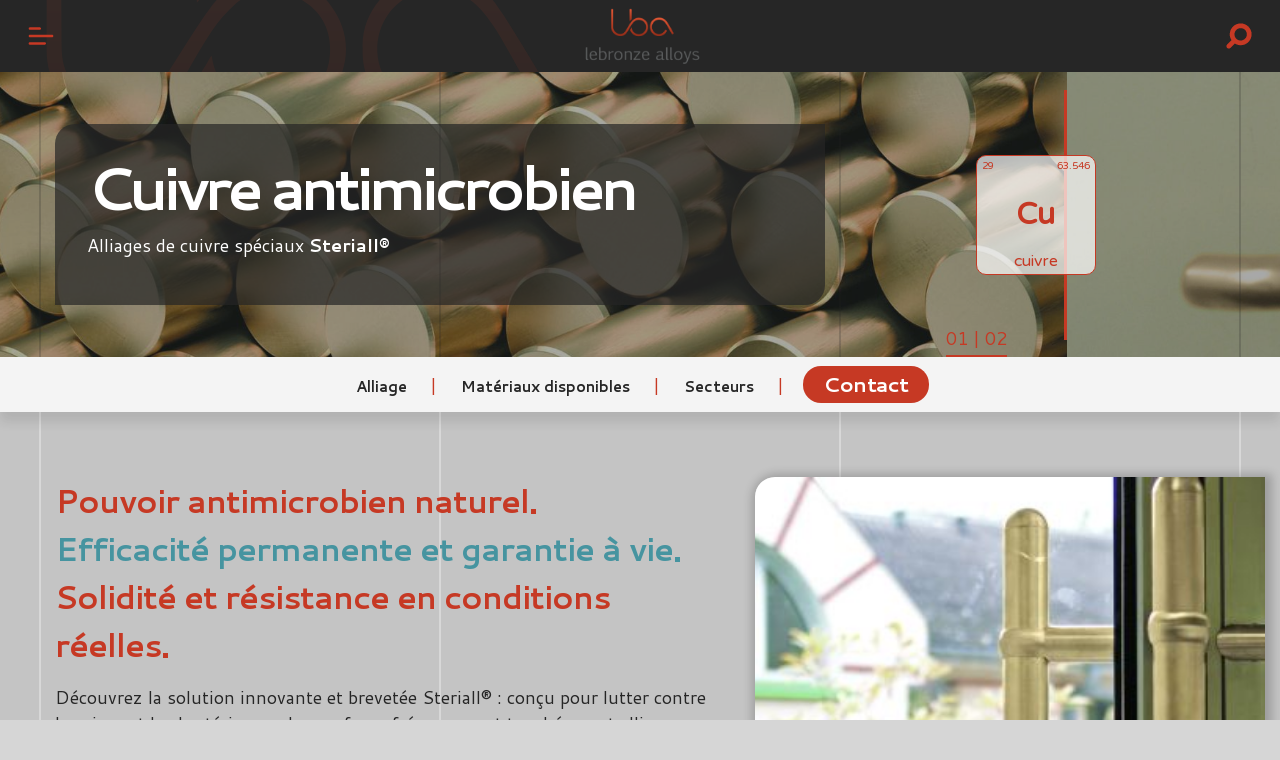

--- FILE ---
content_type: text/html; charset=UTF-8
request_url: https://www.lebronze-alloys.com/fr/famille-de-materiaux/12-cuivre-antimicrobien
body_size: 48575
content:



<!doctype html>
<html lang="fr">
<head>
    <meta charset="UTF-8">
    <meta name="viewport" content="width=device-width, user-scalable=yes">

    <meta http-equiv="X-UA-Compatible" content="ie=edge">
    <title>Cuivre antimicrobien - Lebronze alloys</title>

    
    <meta name="twitter:site" content="@LebronzeAlloys"/>
    <meta name="twitter:card" content="Découvrez la solution innovante et brevetée Steriall® : conçu pour lutter contre les virus et les bactéries sur les surfaces fréquemment touchées, cet alliage réduit le risque d’infections et de pandémie dans nos sociétés. La solution Steriall® s’appuie sur 10 ans de recherche menés par Lebronze alloys et ses partenaires de recherche."/>
    <meta name="twitter:title" content="Cuivre antimicrobien - Lebronze alloys">
    <meta name="twitter:description" content="Découvrez la solution innovante et brevetée Steriall® : conçu pour lutter contre les virus et les bactéries sur les surfaces fréquemment touchées, cet alliage réduit le risque d’infections et de pandémie dans nos sociétés. La solution Steriall® s’appuie sur 10 ans de recherche menés par Lebronze alloys et ses partenaires de recherche.">
    <meta name="twitter:image" content="            https://www.lebronze-alloys.com/uploads/products/materials_family/images/product/poignee-steriall-ecole-60411c9ba0c0d853774504.jpg
    ">
    <meta name="twitter:image:alt" content="Cuivre antimicrobien">

    
    <meta property="og:type" content="website"/>
    <meta property="og:title" content="Cuivre antimicrobien - Lebronze alloys"/>
    <meta property="og:description" content="Découvrez la solution innovante et brevetée Steriall® : conçu pour lutter contre les virus et les bactéries sur les surfaces fréquemment touchées, cet alliage réduit le risque d’infections et de pandémie dans nos sociétés. La solution Steriall® s’appuie sur 10 ans de recherche menés par Lebronze alloys et ses partenaires de recherche."/>
    <meta property="og:site_name" content="Lebronze alloys">
    <meta property="og:image" content="            https://www.lebronze-alloys.com/uploads/products/materials_family/images/product/poignee-steriall-ecole-60411c9ba0c0d853774504.jpg
    ">
    <meta property="og:url" content="https://www.lebronze-alloys.com"/>

    
    <meta itemprop="name" content="Cuivre antimicrobien - Namkin">
    <meta itemprop="description" content="Découvrez la solution innovante et brevetée Steriall® : conçu pour lutter contre les virus et les bactéries sur les surfaces fréquemment touchées, cet alliage réduit le risque d’infections et de pandémie dans nos sociétés. La solution Steriall® s’appuie sur 10 ans de recherche menés par Lebronze alloys et ses partenaires de recherche.">

    <link async rel="icon" type="image/png" href="/build/app/img/favicon.asset.18a2928f.png">
    <link async rel="canonical" href="https://www.lebronze-alloys.com/fr/famille-de-materiaux/12-cuivre-antimicrobien">

            <link rel="alternate" hreflang="fr" href="https://www.lebronze-alloys.com/fr/famille-de-materiaux/12-cuivre-antimicrobien">
            <link rel="alternate" hreflang="en" href="https://www.lebronze-alloys.com/en/material-family/12-antimicrobial-copper">
            <link rel="alternate" hreflang="de" href="https://www.lebronze-alloys.com/de/material-familie/12-antimikrobielles-kupfer">
                <link defer rel="stylesheet" href="/build/app/css/chunk-vendors.d21dfaf4.css">
        <link defer rel="stylesheet" href="/build/app/css/app.333278b8.css">
    
        <!-- Google Tag Manager -->
    <script>(function(w,d,s,l,i){w[l]=w[l]||[];w[l].push({'gtm.start':
    new Date().getTime(),event:'gtm.js'});var f=d.getElementsByTagName(s)[0],
    j=d.createElement(s),dl=l!='dataLayer'?'&l='+l:'';j.async=true;j.src=
    'https://www.googletagmanager.com/gtm.js?id='+i+dl;f.parentNode.insertBefore(j,f);
    })(window,document,'script','dataLayer',"GTM-5PJGH7S");</script>
    <!-- End Google Tag Manager -->
    
    </head>
<body id="materials">

    <!-- Google Tag Manager (noscript) -->
  <noscript><iframe src="https://www.googletagmanager.com/ns.html?id=GTM-5PJGH7S"
  height="0" width="0" style="display:none;visibility:hidden"></iframe></noscript>
  <!-- End Google Tag Manager (noscript) -->
  


    
                
    
    <header class="header" x-data="{submenu: null, hoveredSubmenuLink: '', open: ''}" @click.away="submenu = null"
            x-init="$watch('open', function(value) { if (value === 'right') { $refs.input.focus() } })">
        <div class="items-center justify-center w-full header__desktop">
            <div class="flex flex-1">
                <div class="header__lang__container">
                    <div class="invisible header__lang">
                        <div>FR</div>
                                                                                                                                        <a href="/en/material-family/12-antimicrobial-copper">
                                    <div class="header__lang__choice">EN</div>
                                </a>
                                                                                                                <a href="/de/material-familie/12-antimikrobielles-kupfer">
                                    <div class="header__lang__choice">DE</div>
                                </a>
                                                                        </div>
                    <div class="absolute left-0 transform -translate-y-1/2 top-1/2">
                        <div class="absolute top-0 left-0 flex-1 header__lang">
                            <div>FR</div>
                                                                                                                                                            <a href="/en/material-family/12-antimicrobial-copper">
                                        <div class="header__lang__choice">EN</div>
                                    </a>
                                                                                                                                <a href="/de/material-familie/12-antimikrobielles-kupfer">
                                        <div class="header__lang__choice">DE</div>
                                    </a>
                                                                                    </div>
                    </div>
                </div>
                                <ul class="header__list header__list__left">
                                            <li class="header__list__item ">
                            <a class="header__list__item__link active"
                               href="#"
                               :class="{'open': submenu === 'Matériaux'}"
                                                                            @click.prevent="submenu == 'Matériaux' ? submenu = null : submenu = 'Matériaux'"
                                                                >
                                Matériaux
                            </a>
                        </li>
                                            <li class="header__list__item ">
                            <a class="header__list__item__link "
                               href="#"
                               :class="{'open': submenu === 'Produits clés'}"
                                                                            @click.prevent="submenu == 'Produits clés' ? submenu = null : submenu = 'Produits clés'"
                                                                >
                                Produits clés
                            </a>
                        </li>
                                            <li class="header__list__item ">
                            <a class="header__list__item__link "
                               href="#"
                               :class="{'open': submenu === 'Secteurs'}"
                                                                            @click.prevent="submenu == 'Secteurs' ? submenu = null : submenu = 'Secteurs'"
                                                                >
                                Secteurs
                            </a>
                        </li>
                                            <li class="header__list__item ">
                            <a class="header__list__item__link "
                               href="#"
                               :class="{'open': submenu === 'Applications'}"
                                                                            @click.prevent="submenu == 'Applications' ? submenu = null : submenu = 'Applications'"
                                                                >
                                Applications
                            </a>
                        </li>
                                            <li class="header__list__item mr-0">
                            <a class="header__list__item__link "
                               href="#"
                               :class="{'open': submenu === 'Formes &amp; Savoir-Faire'}"
                                                                            @click.prevent="submenu == 'Formes &amp; Savoir-Faire' ? submenu = null : submenu = 'Formes &amp; Savoir-Faire'"
                                                                >
                                Formes &amp; Savoir-Faire
                            </a>
                        </li>
                                    </ul>
            </div>
            <div class="header__logo">
                <a href="/fr/">
                    <img loading="lazy"  src="/build/app/img/logo.asset.6ea16465.png" alt="Lebronze Alloys">
                </a>
            </div>
            <div class="flex flex-1">
                <ul class="header__list">
                                            <li class="header__list__item ">
                            <a class="header__list__item__link "
                               href="#"
                               :class="{'open': submenu === 'Notre Groupe'}"
                                                                            @click.prevent="submenu == 'Notre Groupe' ? submenu = null : submenu = 'Notre Groupe'"
                                                                >
                                Notre Groupe
                            </a>
                        </li>
                                            <li class="header__list__item ">
                            <a class="header__list__item__link "
                               href="#"
                               :class="{'open': submenu === 'Nos Services'}"
                                                                            @click.prevent="submenu == 'Nos Services' ? submenu = null : submenu = 'Nos Services'"
                                                                >
                                Nos Services
                            </a>
                        </li>
                                            <li class="header__list__item ">
                            <a class="header__list__item__link "
                               href="/fr/distributeurs"
                               :class="{'open': submenu === 'Nos Distributeurs'}"
                                                                >
                                Nos Distributeurs
                            </a>
                        </li>
                                            <li class="header__list__item ">
                            <a class="header__list__item__link "
                               href="/fr/actualites/"
                               :class="{'open': submenu === 'Actualités'}"
                                                                >
                                Actualités
                            </a>
                        </li>
                                            <li class="header__list__item mr-0">
                            <a class="header__list__item__link "
                               href="/fr/contact/"
                               :class="{'open': submenu === 'Contact'}"
                                                                >
                                Contact
                            </a>
                        </li>
                                    </ul>
                <div class="flex items-center header__search" @click="
                    open = 'right';
                    document.querySelector('body').style.overflowY = 'hidden';
                ">
                    <div class="header__search__icon">
                        




<div class="icon__wrapper flex-shrink-0 icon__wrapper--noMin" 
     style="padding: 0px; height: 26px; width: 26px">
            <svg class="icon "  width="100%" height="100%" viewBox="0 0 22 22" fill="none" xmlns="http://www.w3.org/2000/svg">
        <path fill-rule="evenodd" clip-rule="evenodd" d="M7.18118 9.57671C7.18118 12.4722 9.52843 14.8194 12.4239 14.8194C15.3194 14.8194 17.6666 12.4722 17.6666 9.57671C17.6666 6.68123 15.3194 4.33398 12.4239 4.33398C9.52843 4.33398 7.18118 6.68123 7.18118 9.57671ZM7.43981 17.3618C8.87792 18.2844 10.5884 18.8194 12.4239 18.8194C17.5285 18.8194 21.6666 14.6813 21.6666 9.57671C21.6666 4.47209 17.5285 0.333984 12.4239 0.333984C7.31929 0.333984 3.18118 4.47209 3.18118 9.57671C3.18118 11.4122 3.71622 13.1227 4.63884 14.5609L0.913431 18.2863C0.139965 19.0597 0.139965 20.3138 0.913431 21.0872C1.6869 21.8607 2.94093 21.8607 3.7144 21.0872L7.43981 17.3618Z" fill="#C63924"/>
    </svg>
    </div>
                    </div>
                </div>
                <div class="header__buttons">
                    <div class="header__career">
                        



<a href="/fr/carrieres/"  class="button border-0 button--sm button--curved" >        Espace carrière
    </a>                    </div>
                    <div class="header__login">
                                                    



<a href="/fr/login"  class="button border-0 button--sm button--curved" title='Espace client'>        Espace client
    </a>                                            </div>
                </div>
                <div class="subHeadersContainer">
                                                                


<div class="subHeader  " :class='{&#039;visible&#039;: submenu === &#039;Matériaux&#039;}' >
    <div class="container subHeader__desktop">
        <div class="-mr-container-side">
            <div class="row subHeader__body">
                <div class="col col-xl2-9">
                    
                    <ul class="row row-vs-md">
                                                                                <li class="subHeader__body__item col-12 col-xl2-3" @mouseenter="hoveredSubmenuLink = '/fr/famille-de-materiaux/6-alliages-cuivre-nickel'" @mouseleave="hoveredSubmenuLink = ''">
                                <a
                                        class="subHeader__body__item__link subHeader__mendeliev "
                                        href="/fr/famille-de-materiaux/6-alliages-cuivre-nickel"
                                >
                                                                            <div class="subHeader__body__item__link__mendeliev">
                                                                                            


<div class="mendeliev mr-xs " >
<div class="relative h-full w-full flex flex-col">        <div class="mendeliev__top">
            <span>29</span>
            <span>63.546</span>
        </div>
        <div class="mendeliev__middle">
            Cu
        </div>
        <div class="mendeliev__bottom">
            cuivre
        </div></div>
</div>                                                                                            


<div class="mendeliev mr-xs " >
<div class="relative h-full w-full flex flex-col">        <div class="mendeliev__top">
            <span>28</span>
            <span>58.6934</span>
        </div>
        <div class="mendeliev__middle">
            Ni
        </div>
        <div class="mendeliev__bottom">
            nickel
        </div></div>
</div>                                                                                    </div>
                                                                        <span class="subHeader__body__item__link__content">
                                            Alliages Cuivre-Nickel
                                        </span>
                                </a>
                            </li>
                                                                                <li class="subHeader__body__item col-12 col-xl2-3" @mouseenter="hoveredSubmenuLink = '/fr/famille-de-materiaux/2-alliages-cuivre-nickel-etain'" @mouseleave="hoveredSubmenuLink = ''">
                                <a
                                        class="subHeader__body__item__link subHeader__mendeliev "
                                        href="/fr/famille-de-materiaux/2-alliages-cuivre-nickel-etain"
                                >
                                                                            <div class="subHeader__body__item__link__mendeliev">
                                                                                            


<div class="mendeliev mr-xs " >
<div class="relative h-full w-full flex flex-col">        <div class="mendeliev__top">
            <span>29</span>
            <span>63.546</span>
        </div>
        <div class="mendeliev__middle">
            Cu
        </div>
        <div class="mendeliev__bottom">
            cuivre
        </div></div>
</div>                                                                                            


<div class="mendeliev mr-xs " >
<div class="relative h-full w-full flex flex-col">        <div class="mendeliev__top">
            <span>28</span>
            <span>58.6934</span>
        </div>
        <div class="mendeliev__middle">
            Ni
        </div>
        <div class="mendeliev__bottom">
            nickel
        </div></div>
</div>                                                                                            


<div class="mendeliev mr-xs " >
<div class="relative h-full w-full flex flex-col">        <div class="mendeliev__top">
            <span>50</span>
            <span>118.71</span>
        </div>
        <div class="mendeliev__middle">
            Sn
        </div>
        <div class="mendeliev__bottom">
            Étain
        </div></div>
</div>                                                                                    </div>
                                                                        <span class="subHeader__body__item__link__content">
                                            Alliages Cuivre-Nickel-Etain
                                        </span>
                                </a>
                            </li>
                                                                                <li class="subHeader__body__item col-12 col-xl2-3" @mouseenter="hoveredSubmenuLink = '/fr/famille-de-materiaux/3-alliages-cuivre-nickel-silicium'" @mouseleave="hoveredSubmenuLink = ''">
                                <a
                                        class="subHeader__body__item__link subHeader__mendeliev "
                                        href="/fr/famille-de-materiaux/3-alliages-cuivre-nickel-silicium"
                                >
                                                                            <div class="subHeader__body__item__link__mendeliev">
                                                                                            


<div class="mendeliev mr-xs " >
<div class="relative h-full w-full flex flex-col">        <div class="mendeliev__top">
            <span>29</span>
            <span>63.546</span>
        </div>
        <div class="mendeliev__middle">
            Cu
        </div>
        <div class="mendeliev__bottom">
            cuivre
        </div></div>
</div>                                                                                            


<div class="mendeliev mr-xs " >
<div class="relative h-full w-full flex flex-col">        <div class="mendeliev__top">
            <span>28</span>
            <span>58.6934</span>
        </div>
        <div class="mendeliev__middle">
            Ni
        </div>
        <div class="mendeliev__bottom">
            nickel
        </div></div>
</div>                                                                                            


<div class="mendeliev mr-xs " >
<div class="relative h-full w-full flex flex-col">        <div class="mendeliev__top">
            <span>14</span>
            <span>28.0855</span>
        </div>
        <div class="mendeliev__middle">
            Si
        </div>
        <div class="mendeliev__bottom">
            silicium
        </div></div>
</div>                                                                                    </div>
                                                                        <span class="subHeader__body__item__link__content">
                                            Alliages Cuivre-Nickel-Silicium
                                        </span>
                                </a>
                            </li>
                                                                                <li class="subHeader__body__item col-12 col-xl2-3" @mouseenter="hoveredSubmenuLink = '/fr/famille-de-materiaux/5-alliages-cupro-aluminium'" @mouseleave="hoveredSubmenuLink = ''">
                                <a
                                        class="subHeader__body__item__link subHeader__mendeliev "
                                        href="/fr/famille-de-materiaux/5-alliages-cupro-aluminium"
                                >
                                                                            <div class="subHeader__body__item__link__mendeliev">
                                                                                            


<div class="mendeliev mr-xs " >
<div class="relative h-full w-full flex flex-col">        <div class="mendeliev__top">
            <span>29</span>
            <span>63.546</span>
        </div>
        <div class="mendeliev__middle">
            Cu
        </div>
        <div class="mendeliev__bottom">
            cuivre
        </div></div>
</div>                                                                                            


<div class="mendeliev mr-xs " >
<div class="relative h-full w-full flex flex-col">        <div class="mendeliev__top">
            <span>13</span>
            <span>26.9815386</span>
        </div>
        <div class="mendeliev__middle">
            Al
        </div>
        <div class="mendeliev__bottom">
            aluminium
        </div></div>
</div>                                                                                    </div>
                                                                        <span class="subHeader__body__item__link__content">
                                            Alliages Cupro-Aluminium
                                        </span>
                                </a>
                            </li>
                                                                                <li class="subHeader__body__item col-12 col-xl2-3" @mouseenter="hoveredSubmenuLink = '/fr/famille-de-materiaux/7-cuivre-pur-et-cuivre-faiblement-allie'" @mouseleave="hoveredSubmenuLink = ''">
                                <a
                                        class="subHeader__body__item__link subHeader__mendeliev "
                                        href="/fr/famille-de-materiaux/7-cuivre-pur-et-cuivre-faiblement-allie"
                                >
                                                                            <div class="subHeader__body__item__link__mendeliev">
                                                                                            


<div class="mendeliev mr-xs " >
<div class="relative h-full w-full flex flex-col">        <div class="mendeliev__top">
            <span>29</span>
            <span>63.546</span>
        </div>
        <div class="mendeliev__middle">
            Cu
        </div>
        <div class="mendeliev__bottom">
            cuivre
        </div></div>
</div>                                                                                    </div>
                                                                        <span class="subHeader__body__item__link__content">
                                            Cuivre pur et Cuivre faiblement allié
                                        </span>
                                </a>
                            </li>
                                                                                <li class="subHeader__body__item col-12 col-xl2-3" @mouseenter="hoveredSubmenuLink = '/fr/famille-de-materiaux/13-alliages-cuivre-beryllium'" @mouseleave="hoveredSubmenuLink = ''">
                                <a
                                        class="subHeader__body__item__link subHeader__mendeliev "
                                        href="/fr/famille-de-materiaux/13-alliages-cuivre-beryllium"
                                >
                                                                            <div class="subHeader__body__item__link__mendeliev">
                                                                                            


<div class="mendeliev mr-xs " >
<div class="relative h-full w-full flex flex-col">        <div class="mendeliev__top">
            <span>29</span>
            <span>63.546</span>
        </div>
        <div class="mendeliev__middle">
            Cu
        </div>
        <div class="mendeliev__bottom">
            cuivre
        </div></div>
</div>                                                                                            


<div class="mendeliev mr-xs " >
<div class="relative h-full w-full flex flex-col">        <div class="mendeliev__top">
            <span>4</span>
            <span>9.012182</span>
        </div>
        <div class="mendeliev__middle">
            Be
        </div>
        <div class="mendeliev__bottom">
            béryllium
        </div></div>
</div>                                                                                    </div>
                                                                        <span class="subHeader__body__item__link__content">
                                            Alliages Cuivre-Béryllium
                                        </span>
                                </a>
                            </li>
                                                                                <li class="subHeader__body__item col-12 col-xl2-3" @mouseenter="hoveredSubmenuLink = '/fr/famille-de-materiaux/9-nickel-pur-et-alliages-de-base-nickel'" @mouseleave="hoveredSubmenuLink = ''">
                                <a
                                        class="subHeader__body__item__link subHeader__mendeliev "
                                        href="/fr/famille-de-materiaux/9-nickel-pur-et-alliages-de-base-nickel"
                                >
                                                                            <div class="subHeader__body__item__link__mendeliev">
                                                                                            


<div class="mendeliev mr-xs " >
<div class="relative h-full w-full flex flex-col">        <div class="mendeliev__top">
            <span>28</span>
            <span>58.6934</span>
        </div>
        <div class="mendeliev__middle">
            Ni
        </div>
        <div class="mendeliev__bottom">
            nickel
        </div></div>
</div>                                                                                    </div>
                                                                        <span class="subHeader__body__item__link__content">
                                            Nickel pur et alliages de base Nickel
                                        </span>
                                </a>
                            </li>
                                                                                <li class="subHeader__body__item col-12 col-xl2-3" @mouseenter="hoveredSubmenuLink = '/fr/famille-de-materiaux/4-maillechorts'" @mouseleave="hoveredSubmenuLink = ''">
                                <a
                                        class="subHeader__body__item__link subHeader__mendeliev "
                                        href="/fr/famille-de-materiaux/4-maillechorts"
                                >
                                                                            <div class="subHeader__body__item__link__mendeliev">
                                                                                            


<div class="mendeliev mr-xs " >
<div class="relative h-full w-full flex flex-col">        <div class="mendeliev__top">
            <span>29</span>
            <span>63.546</span>
        </div>
        <div class="mendeliev__middle">
            Cu
        </div>
        <div class="mendeliev__bottom">
            cuivre
        </div></div>
</div>                                                                                            


<div class="mendeliev mr-xs " >
<div class="relative h-full w-full flex flex-col">        <div class="mendeliev__top">
            <span>30</span>
            <span>65.409</span>
        </div>
        <div class="mendeliev__middle">
            Zn
        </div>
        <div class="mendeliev__bottom">
            zinc
        </div></div>
</div>                                                                                            


<div class="mendeliev mr-xs " >
<div class="relative h-full w-full flex flex-col">        <div class="mendeliev__top">
            <span>28</span>
            <span>58.6934</span>
        </div>
        <div class="mendeliev__middle">
            Ni
        </div>
        <div class="mendeliev__bottom">
            nickel
        </div></div>
</div>                                                                                    </div>
                                                                        <span class="subHeader__body__item__link__content">
                                            Maillechorts
                                        </span>
                                </a>
                            </li>
                                                                                <li class="subHeader__body__item col-12 col-xl2-3" @mouseenter="hoveredSubmenuLink = '/fr/famille-de-materiaux/10-alliages-cupro-manganese'" @mouseleave="hoveredSubmenuLink = ''">
                                <a
                                        class="subHeader__body__item__link subHeader__mendeliev "
                                        href="/fr/famille-de-materiaux/10-alliages-cupro-manganese"
                                >
                                                                            <div class="subHeader__body__item__link__mendeliev">
                                                                                            


<div class="mendeliev mr-xs " >
<div class="relative h-full w-full flex flex-col">        <div class="mendeliev__top">
            <span>29</span>
            <span>63.546</span>
        </div>
        <div class="mendeliev__middle">
            Cu
        </div>
        <div class="mendeliev__bottom">
            cuivre
        </div></div>
</div>                                                                                            


<div class="mendeliev mr-xs " >
<div class="relative h-full w-full flex flex-col">        <div class="mendeliev__top">
            <span>25</span>
            <span>54.938045</span>
        </div>
        <div class="mendeliev__middle">
            Mn
        </div>
        <div class="mendeliev__bottom">
            manganèse
        </div></div>
</div>                                                                                    </div>
                                                                        <span class="subHeader__body__item__link__content">
                                            Alliages Cupro-Manganèse
                                        </span>
                                </a>
                            </li>
                                                                                <li class="subHeader__body__item col-12 col-xl2-3" @mouseenter="hoveredSubmenuLink = '/fr/famille-de-materiaux/8-laitons-speciaux-et-standard'" @mouseleave="hoveredSubmenuLink = ''">
                                <a
                                        class="subHeader__body__item__link subHeader__mendeliev "
                                        href="/fr/famille-de-materiaux/8-laitons-speciaux-et-standard"
                                >
                                                                            <div class="subHeader__body__item__link__mendeliev">
                                                                                            


<div class="mendeliev mr-xs " >
<div class="relative h-full w-full flex flex-col">        <div class="mendeliev__top">
            <span>29</span>
            <span>63.546</span>
        </div>
        <div class="mendeliev__middle">
            Cu
        </div>
        <div class="mendeliev__bottom">
            cuivre
        </div></div>
</div>                                                                                            


<div class="mendeliev mr-xs " >
<div class="relative h-full w-full flex flex-col">        <div class="mendeliev__top">
            <span>30</span>
            <span>65.409</span>
        </div>
        <div class="mendeliev__middle">
            Zn
        </div>
        <div class="mendeliev__bottom">
            zinc
        </div></div>
</div>                                                                                    </div>
                                                                        <span class="subHeader__body__item__link__content">
                                            Laitons spéciaux et standard
                                        </span>
                                </a>
                            </li>
                                                                                <li class="subHeader__body__item col-12 col-xl2-3" @mouseenter="hoveredSubmenuLink = '/fr/famille-de-materiaux/12-cuivre-antimicrobien'" @mouseleave="hoveredSubmenuLink = ''">
                                <a
                                        class="subHeader__body__item__link subHeader__mendeliev active"
                                        href="/fr/famille-de-materiaux/12-cuivre-antimicrobien"
                                >
                                                                            <div class="subHeader__body__item__link__mendeliev">
                                                                                            


<div class="mendeliev mr-xs " >
<div class="relative h-full w-full flex flex-col">        <div class="mendeliev__top">
            <span>29</span>
            <span>63.546</span>
        </div>
        <div class="mendeliev__middle">
            Cu
        </div>
        <div class="mendeliev__bottom">
            cuivre
        </div></div>
</div>                                                                                    </div>
                                                                        <span class="subHeader__body__item__link__content">
                                            Cuivre antimicrobien
                                        </span>
                                </a>
                            </li>
                                                                                <li class="subHeader__body__item col-12 col-xl2-3" @mouseenter="hoveredSubmenuLink = '/fr/famille-de-materiaux/11-bronzes-cuivre-etain'" @mouseleave="hoveredSubmenuLink = ''">
                                <a
                                        class="subHeader__body__item__link subHeader__mendeliev "
                                        href="/fr/famille-de-materiaux/11-bronzes-cuivre-etain"
                                >
                                                                            <div class="subHeader__body__item__link__mendeliev">
                                                                                            


<div class="mendeliev mr-xs " >
<div class="relative h-full w-full flex flex-col">        <div class="mendeliev__top">
            <span>29</span>
            <span>63.546</span>
        </div>
        <div class="mendeliev__middle">
            Cu
        </div>
        <div class="mendeliev__bottom">
            cuivre
        </div></div>
</div>                                                                                            


<div class="mendeliev mr-xs " >
<div class="relative h-full w-full flex flex-col">        <div class="mendeliev__top">
            <span>50</span>
            <span>118.71</span>
        </div>
        <div class="mendeliev__middle">
            Sn
        </div>
        <div class="mendeliev__bottom">
            Étain
        </div></div>
</div>                                                                                    </div>
                                                                        <span class="subHeader__body__item__link__content">
                                            Bronzes Cuivre-Etain
                                        </span>
                                </a>
                            </li>
                                            </ul>
                </div>
                <div class="hidden xl2:block col col-xl-3 -my-lg">
                    <div
                            x-show="!hoveredSubmenuLink"
                            x-transition:enter="transition ease-out duration-200"
                            x-transition:enter-start="opacity-0"
                            x-transition:enter-end="opacity-100"
                            x-transition:leave="transition ease-in duration-200"
                            x-transition:leave-start="opacity-100"
                            x-transition:leave-end="opacity-0"
                    >
                        <img loading="lazy"  class="absolute left-0 top-0" data-ref="objectFit" data-object-fit="cover" src="https://www.lebronze-alloys.com/media/cache/menu/uploads/static_images/lba-logo-6047456137a57598993486-60490fb1c389b458629338.png" alt="Lebronze alloys - matériaux">
                    </div>
                                                                        <div
                                    x-show="hoveredSubmenuLink === '/fr/famille-de-materiaux/6-alliages-cuivre-nickel'"
                                    x-transition:enter="transition ease-out duration-200"
                                    x-transition:enter-start="opacity-0"
                                    x-transition:enter-end="opacity-100"
                                    x-transition:leave="transition ease-in duration-200"
                                    x-transition:leave-start="opacity-100"
                                    x-transition:leave-end="opacity-0"
                            >
                                <img loading="lazy"  class="absolute left-0 top-0" data-ref="objectFit" data-object-fit="cover" src="https://www.lebronze-alloys.com/media/cache/menu/uploads/products/materials_family/images/menu/mg-3284-73-6041126c53c28329681291.jpg" alt="CuNi pièces">
                            </div>
                                                                                                <div
                                    x-show="hoveredSubmenuLink === '/fr/famille-de-materiaux/2-alliages-cuivre-nickel-etain'"
                                    x-transition:enter="transition ease-out duration-200"
                                    x-transition:enter-start="opacity-0"
                                    x-transition:enter-end="opacity-100"
                                    x-transition:leave="transition ease-in duration-200"
                                    x-transition:leave-start="opacity-100"
                                    x-transition:leave-end="opacity-0"
                            >
                                <img loading="lazy"  class="absolute left-0 top-0" data-ref="objectFit" data-object-fit="cover" src="https://www.lebronze-alloys.com/media/cache/menu/uploads/products/materials_family/images/menu/hardiall-9-naturelle-6040d8b4d86be999890370.jpg" alt="Alliages Cuivre Nickel Etain">
                            </div>
                                                                                                <div
                                    x-show="hoveredSubmenuLink === '/fr/famille-de-materiaux/3-alliages-cuivre-nickel-silicium'"
                                    x-transition:enter="transition ease-out duration-200"
                                    x-transition:enter-start="opacity-0"
                                    x-transition:enter-end="opacity-100"
                                    x-transition:leave="transition ease-in duration-200"
                                    x-transition:leave-start="opacity-100"
                                    x-transition:leave-end="opacity-0"
                            >
                                <img loading="lazy"  class="absolute left-0 top-0" data-ref="objectFit" data-object-fit="cover" src="https://www.lebronze-alloys.com/media/cache/menu/uploads/products/materials_family/images/menu/capture-20-66fd14ed5d895770740811.jpg" alt="barres CuNiSi">
                            </div>
                                                                                                <div
                                    x-show="hoveredSubmenuLink === '/fr/famille-de-materiaux/5-alliages-cupro-aluminium'"
                                    x-transition:enter="transition ease-out duration-200"
                                    x-transition:enter-start="opacity-0"
                                    x-transition:enter-end="opacity-100"
                                    x-transition:leave="transition ease-in duration-200"
                                    x-transition:leave-start="opacity-100"
                                    x-transition:leave-end="opacity-0"
                            >
                                <img loading="lazy"  class="absolute left-0 top-0" data-ref="objectFit" data-object-fit="cover" src="https://www.lebronze-alloys.com/media/cache/menu/uploads/products/materials_family/images/menu/capture-21-66fd1584dd74c210007859.jpg" alt="CuAl anneau">
                            </div>
                                                                                                <div
                                    x-show="hoveredSubmenuLink === '/fr/famille-de-materiaux/7-cuivre-pur-et-cuivre-faiblement-allie'"
                                    x-transition:enter="transition ease-out duration-200"
                                    x-transition:enter-start="opacity-0"
                                    x-transition:enter-end="opacity-100"
                                    x-transition:leave="transition ease-in duration-200"
                                    x-transition:leave-start="opacity-100"
                                    x-transition:leave-end="opacity-0"
                            >
                                <img loading="lazy"  class="absolute left-0 top-0" data-ref="objectFit" data-object-fit="cover" src="https://www.lebronze-alloys.com/media/cache/menu/uploads/products/materials_family/images/menu/istock-1220653586-1-604a364edfb27698616268.jpg" alt="Cuivre pur">
                            </div>
                                                                                                <div
                                    x-show="hoveredSubmenuLink === '/fr/famille-de-materiaux/13-alliages-cuivre-beryllium'"
                                    x-transition:enter="transition ease-out duration-200"
                                    x-transition:enter-start="opacity-0"
                                    x-transition:enter-end="opacity-100"
                                    x-transition:leave="transition ease-in duration-200"
                                    x-transition:leave-start="opacity-100"
                                    x-transition:leave-end="opacity-0"
                            >
                                <img loading="lazy"  class="absolute left-0 top-0" data-ref="objectFit" data-object-fit="cover" src="https://www.lebronze-alloys.com/media/cache/menu/uploads/products/materials_family/images/menu/mg-3209-7-6040e31a0d11f874962410.jpg" alt="Alliages Cuivre Béryllium">
                            </div>
                                                                                                <div
                                    x-show="hoveredSubmenuLink === '/fr/famille-de-materiaux/9-nickel-pur-et-alliages-de-base-nickel'"
                                    x-transition:enter="transition ease-out duration-200"
                                    x-transition:enter-start="opacity-0"
                                    x-transition:enter-end="opacity-100"
                                    x-transition:leave="transition ease-in duration-200"
                                    x-transition:leave-start="opacity-100"
                                    x-transition:leave-end="opacity-0"
                            >
                                <img loading="lazy"  class="absolute left-0 top-0" data-ref="objectFit" data-object-fit="cover" src="https://www.lebronze-alloys.com/media/cache/menu/uploads/products/materials_family/images/menu/rouleau-de-nickel-6041119bd97cb039700454.jpg" alt="Rouleau de nickel">
                            </div>
                                                                                                <div
                                    x-show="hoveredSubmenuLink === '/fr/famille-de-materiaux/4-maillechorts'"
                                    x-transition:enter="transition ease-out duration-200"
                                    x-transition:enter-start="opacity-0"
                                    x-transition:enter-end="opacity-100"
                                    x-transition:leave="transition ease-in duration-200"
                                    x-transition:leave-start="opacity-100"
                                    x-transition:leave-end="opacity-0"
                            >
                                <img loading="lazy"  class="absolute left-0 top-0" data-ref="objectFit" data-object-fit="cover" src="https://www.lebronze-alloys.com/media/cache/menu/uploads/products/materials_family/images/menu/capture-27-67000374d8938019913767.jpg" alt="Bandes Maillechorts">
                            </div>
                                                                                                <div
                                    x-show="hoveredSubmenuLink === '/fr/famille-de-materiaux/10-alliages-cupro-manganese'"
                                    x-transition:enter="transition ease-out duration-200"
                                    x-transition:enter-start="opacity-0"
                                    x-transition:enter-end="opacity-100"
                                    x-transition:leave="transition ease-in duration-200"
                                    x-transition:leave-start="opacity-100"
                                    x-transition:leave-end="opacity-0"
                            >
                                <img loading="lazy"  class="absolute left-0 top-0" data-ref="objectFit" data-object-fit="cover" src="https://www.lebronze-alloys.com/media/cache/menu/uploads/products/materials_family/images/menu/capture-25-66fd42980738c350682938.jpg" alt="CuMn demi-produit">
                            </div>
                                                                                                <div
                                    x-show="hoveredSubmenuLink === '/fr/famille-de-materiaux/8-laitons-speciaux-et-standard'"
                                    x-transition:enter="transition ease-out duration-200"
                                    x-transition:enter-start="opacity-0"
                                    x-transition:enter-end="opacity-100"
                                    x-transition:leave="transition ease-in duration-200"
                                    x-transition:leave-start="opacity-100"
                                    x-transition:leave-end="opacity-0"
                            >
                                <img loading="lazy"  class="absolute left-0 top-0" data-ref="objectFit" data-object-fit="cover" src="https://www.lebronze-alloys.com/media/cache/menu/uploads/products/materials_family/images/menu/capture-12-66fe55e82593c150014696.jpg" alt="Fils de laiton">
                            </div>
                                                                                                <div
                                    x-show="hoveredSubmenuLink === '/fr/famille-de-materiaux/12-cuivre-antimicrobien'"
                                    x-transition:enter="transition ease-out duration-200"
                                    x-transition:enter-start="opacity-0"
                                    x-transition:enter-end="opacity-100"
                                    x-transition:leave="transition ease-in duration-200"
                                    x-transition:leave-start="opacity-100"
                                    x-transition:leave-end="opacity-0"
                            >
                                <img loading="lazy"  class="absolute left-0 top-0" data-ref="objectFit" data-object-fit="cover" src="https://www.lebronze-alloys.com/media/cache/menu/uploads/products/materials_family/images/menu/steriall-demi-produits3-60411c9b9fb7e600402736.jpg" alt="Steriall alliage anti-microbien">
                            </div>
                                                                                                <div
                                    x-show="hoveredSubmenuLink === '/fr/famille-de-materiaux/11-bronzes-cuivre-etain'"
                                    x-transition:enter="transition ease-out duration-200"
                                    x-transition:enter-start="opacity-0"
                                    x-transition:enter-end="opacity-100"
                                    x-transition:leave="transition ease-in duration-200"
                                    x-transition:leave-start="opacity-100"
                                    x-transition:leave-end="opacity-0"
                            >
                                <img loading="lazy"  class="absolute left-0 top-0" data-ref="objectFit" data-object-fit="cover" src="https://www.lebronze-alloys.com/media/cache/menu/uploads/products/materials_family/images/menu/capture-16-66fd131824be9958567632.jpg" alt="Bronze">
                            </div>
                                                            </div>
            </div>
        </div>
    </div>
    <div class="subHeader__mobile">
        <div class="w-full flex flex-col subHeader__body">
            <div class="py-xs">
                <div class="md:w-10 w-6 md:h-10 h-6 ml-auto cursor-pointer mr-md" @click="submenu = null">
                    <svg xmlns="http://www.w3.org/2000/svg" height="100%" viewBox="0 0 22 22" width="100%"><path d="M0 0h24v24H0z" fill="none"/><path fill="#FFFFFF" d="M20 11H7.83l5.59-5.59L12 4l-8 8 8 8 1.41-1.41L7.83 13H20v-2z"/></svg>
                </div>
            </div>
                <div class="px-base">
                    


<h2 class="heading text-primary md:mb-md mb-xs heading--md" >Matériaux</h2>
                </div>
                <div class="h-full overflow-y-auto overflow-x-hidden px-base" data-ref="simplebar">
                    <ul class="w-full">
                                                                                <li class="subHeader__body__item" @mouseenter="hoveredSubmenuLink = '/fr/famille-de-materiaux/6-alliages-cuivre-nickel'" @mouseleave="hoveredSubmenuLink = ''">
                                <a
                                    class="subHeader__body__item__link  subHeader__mendeliev "
                                    href="/fr/famille-de-materiaux/6-alliages-cuivre-nickel"
                                >
                                                                            <div class="subHeader__body__item__link__mendeliev">
                                                                                            


<div class="mendeliev mr-xs " >
<div class="relative h-full w-full flex flex-col">        <div class="mendeliev__top">
            <span>29</span>
            <span>63.546</span>
        </div>
        <div class="mendeliev__middle">
            Cu
        </div>
        <div class="mendeliev__bottom">
            cuivre
        </div></div>
</div>                                                                                            


<div class="mendeliev mr-xs " >
<div class="relative h-full w-full flex flex-col">        <div class="mendeliev__top">
            <span>28</span>
            <span>58.6934</span>
        </div>
        <div class="mendeliev__middle">
            Ni
        </div>
        <div class="mendeliev__bottom">
            nickel
        </div></div>
</div>                                                                                    </div>
                                                                        <span class="subHeader__body__item__link__content">
                                        Alliages Cuivre-Nickel
                                    </span>
                                </a>
                            </li>
                                                                                <li class="subHeader__body__item" @mouseenter="hoveredSubmenuLink = '/fr/famille-de-materiaux/2-alliages-cuivre-nickel-etain'" @mouseleave="hoveredSubmenuLink = ''">
                                <a
                                    class="subHeader__body__item__link  subHeader__mendeliev "
                                    href="/fr/famille-de-materiaux/2-alliages-cuivre-nickel-etain"
                                >
                                                                            <div class="subHeader__body__item__link__mendeliev">
                                                                                            


<div class="mendeliev mr-xs " >
<div class="relative h-full w-full flex flex-col">        <div class="mendeliev__top">
            <span>29</span>
            <span>63.546</span>
        </div>
        <div class="mendeliev__middle">
            Cu
        </div>
        <div class="mendeliev__bottom">
            cuivre
        </div></div>
</div>                                                                                            


<div class="mendeliev mr-xs " >
<div class="relative h-full w-full flex flex-col">        <div class="mendeliev__top">
            <span>28</span>
            <span>58.6934</span>
        </div>
        <div class="mendeliev__middle">
            Ni
        </div>
        <div class="mendeliev__bottom">
            nickel
        </div></div>
</div>                                                                                            


<div class="mendeliev mr-xs " >
<div class="relative h-full w-full flex flex-col">        <div class="mendeliev__top">
            <span>50</span>
            <span>118.71</span>
        </div>
        <div class="mendeliev__middle">
            Sn
        </div>
        <div class="mendeliev__bottom">
            Étain
        </div></div>
</div>                                                                                    </div>
                                                                        <span class="subHeader__body__item__link__content">
                                        Alliages Cuivre-Nickel-Etain
                                    </span>
                                </a>
                            </li>
                                                                                <li class="subHeader__body__item" @mouseenter="hoveredSubmenuLink = '/fr/famille-de-materiaux/3-alliages-cuivre-nickel-silicium'" @mouseleave="hoveredSubmenuLink = ''">
                                <a
                                    class="subHeader__body__item__link  subHeader__mendeliev "
                                    href="/fr/famille-de-materiaux/3-alliages-cuivre-nickel-silicium"
                                >
                                                                            <div class="subHeader__body__item__link__mendeliev">
                                                                                            


<div class="mendeliev mr-xs " >
<div class="relative h-full w-full flex flex-col">        <div class="mendeliev__top">
            <span>29</span>
            <span>63.546</span>
        </div>
        <div class="mendeliev__middle">
            Cu
        </div>
        <div class="mendeliev__bottom">
            cuivre
        </div></div>
</div>                                                                                            


<div class="mendeliev mr-xs " >
<div class="relative h-full w-full flex flex-col">        <div class="mendeliev__top">
            <span>28</span>
            <span>58.6934</span>
        </div>
        <div class="mendeliev__middle">
            Ni
        </div>
        <div class="mendeliev__bottom">
            nickel
        </div></div>
</div>                                                                                            


<div class="mendeliev mr-xs " >
<div class="relative h-full w-full flex flex-col">        <div class="mendeliev__top">
            <span>14</span>
            <span>28.0855</span>
        </div>
        <div class="mendeliev__middle">
            Si
        </div>
        <div class="mendeliev__bottom">
            silicium
        </div></div>
</div>                                                                                    </div>
                                                                        <span class="subHeader__body__item__link__content">
                                        Alliages Cuivre-Nickel-Silicium
                                    </span>
                                </a>
                            </li>
                                                                                <li class="subHeader__body__item" @mouseenter="hoveredSubmenuLink = '/fr/famille-de-materiaux/5-alliages-cupro-aluminium'" @mouseleave="hoveredSubmenuLink = ''">
                                <a
                                    class="subHeader__body__item__link  subHeader__mendeliev "
                                    href="/fr/famille-de-materiaux/5-alliages-cupro-aluminium"
                                >
                                                                            <div class="subHeader__body__item__link__mendeliev">
                                                                                            


<div class="mendeliev mr-xs " >
<div class="relative h-full w-full flex flex-col">        <div class="mendeliev__top">
            <span>29</span>
            <span>63.546</span>
        </div>
        <div class="mendeliev__middle">
            Cu
        </div>
        <div class="mendeliev__bottom">
            cuivre
        </div></div>
</div>                                                                                            


<div class="mendeliev mr-xs " >
<div class="relative h-full w-full flex flex-col">        <div class="mendeliev__top">
            <span>13</span>
            <span>26.9815386</span>
        </div>
        <div class="mendeliev__middle">
            Al
        </div>
        <div class="mendeliev__bottom">
            aluminium
        </div></div>
</div>                                                                                    </div>
                                                                        <span class="subHeader__body__item__link__content">
                                        Alliages Cupro-Aluminium
                                    </span>
                                </a>
                            </li>
                                                                                <li class="subHeader__body__item" @mouseenter="hoveredSubmenuLink = '/fr/famille-de-materiaux/7-cuivre-pur-et-cuivre-faiblement-allie'" @mouseleave="hoveredSubmenuLink = ''">
                                <a
                                    class="subHeader__body__item__link  subHeader__mendeliev "
                                    href="/fr/famille-de-materiaux/7-cuivre-pur-et-cuivre-faiblement-allie"
                                >
                                                                            <div class="subHeader__body__item__link__mendeliev">
                                                                                            


<div class="mendeliev mr-xs " >
<div class="relative h-full w-full flex flex-col">        <div class="mendeliev__top">
            <span>29</span>
            <span>63.546</span>
        </div>
        <div class="mendeliev__middle">
            Cu
        </div>
        <div class="mendeliev__bottom">
            cuivre
        </div></div>
</div>                                                                                    </div>
                                                                        <span class="subHeader__body__item__link__content">
                                        Cuivre pur et Cuivre faiblement allié
                                    </span>
                                </a>
                            </li>
                                                                                <li class="subHeader__body__item" @mouseenter="hoveredSubmenuLink = '/fr/famille-de-materiaux/13-alliages-cuivre-beryllium'" @mouseleave="hoveredSubmenuLink = ''">
                                <a
                                    class="subHeader__body__item__link  subHeader__mendeliev "
                                    href="/fr/famille-de-materiaux/13-alliages-cuivre-beryllium"
                                >
                                                                            <div class="subHeader__body__item__link__mendeliev">
                                                                                            


<div class="mendeliev mr-xs " >
<div class="relative h-full w-full flex flex-col">        <div class="mendeliev__top">
            <span>29</span>
            <span>63.546</span>
        </div>
        <div class="mendeliev__middle">
            Cu
        </div>
        <div class="mendeliev__bottom">
            cuivre
        </div></div>
</div>                                                                                            


<div class="mendeliev mr-xs " >
<div class="relative h-full w-full flex flex-col">        <div class="mendeliev__top">
            <span>4</span>
            <span>9.012182</span>
        </div>
        <div class="mendeliev__middle">
            Be
        </div>
        <div class="mendeliev__bottom">
            béryllium
        </div></div>
</div>                                                                                    </div>
                                                                        <span class="subHeader__body__item__link__content">
                                        Alliages Cuivre-Béryllium
                                    </span>
                                </a>
                            </li>
                                                                                <li class="subHeader__body__item" @mouseenter="hoveredSubmenuLink = '/fr/famille-de-materiaux/9-nickel-pur-et-alliages-de-base-nickel'" @mouseleave="hoveredSubmenuLink = ''">
                                <a
                                    class="subHeader__body__item__link  subHeader__mendeliev "
                                    href="/fr/famille-de-materiaux/9-nickel-pur-et-alliages-de-base-nickel"
                                >
                                                                            <div class="subHeader__body__item__link__mendeliev">
                                                                                            


<div class="mendeliev mr-xs " >
<div class="relative h-full w-full flex flex-col">        <div class="mendeliev__top">
            <span>28</span>
            <span>58.6934</span>
        </div>
        <div class="mendeliev__middle">
            Ni
        </div>
        <div class="mendeliev__bottom">
            nickel
        </div></div>
</div>                                                                                    </div>
                                                                        <span class="subHeader__body__item__link__content">
                                        Nickel pur et alliages de base Nickel
                                    </span>
                                </a>
                            </li>
                                                                                <li class="subHeader__body__item" @mouseenter="hoveredSubmenuLink = '/fr/famille-de-materiaux/4-maillechorts'" @mouseleave="hoveredSubmenuLink = ''">
                                <a
                                    class="subHeader__body__item__link  subHeader__mendeliev "
                                    href="/fr/famille-de-materiaux/4-maillechorts"
                                >
                                                                            <div class="subHeader__body__item__link__mendeliev">
                                                                                            


<div class="mendeliev mr-xs " >
<div class="relative h-full w-full flex flex-col">        <div class="mendeliev__top">
            <span>29</span>
            <span>63.546</span>
        </div>
        <div class="mendeliev__middle">
            Cu
        </div>
        <div class="mendeliev__bottom">
            cuivre
        </div></div>
</div>                                                                                            


<div class="mendeliev mr-xs " >
<div class="relative h-full w-full flex flex-col">        <div class="mendeliev__top">
            <span>30</span>
            <span>65.409</span>
        </div>
        <div class="mendeliev__middle">
            Zn
        </div>
        <div class="mendeliev__bottom">
            zinc
        </div></div>
</div>                                                                                            


<div class="mendeliev mr-xs " >
<div class="relative h-full w-full flex flex-col">        <div class="mendeliev__top">
            <span>28</span>
            <span>58.6934</span>
        </div>
        <div class="mendeliev__middle">
            Ni
        </div>
        <div class="mendeliev__bottom">
            nickel
        </div></div>
</div>                                                                                    </div>
                                                                        <span class="subHeader__body__item__link__content">
                                        Maillechorts
                                    </span>
                                </a>
                            </li>
                                                                                <li class="subHeader__body__item" @mouseenter="hoveredSubmenuLink = '/fr/famille-de-materiaux/10-alliages-cupro-manganese'" @mouseleave="hoveredSubmenuLink = ''">
                                <a
                                    class="subHeader__body__item__link  subHeader__mendeliev "
                                    href="/fr/famille-de-materiaux/10-alliages-cupro-manganese"
                                >
                                                                            <div class="subHeader__body__item__link__mendeliev">
                                                                                            


<div class="mendeliev mr-xs " >
<div class="relative h-full w-full flex flex-col">        <div class="mendeliev__top">
            <span>29</span>
            <span>63.546</span>
        </div>
        <div class="mendeliev__middle">
            Cu
        </div>
        <div class="mendeliev__bottom">
            cuivre
        </div></div>
</div>                                                                                            


<div class="mendeliev mr-xs " >
<div class="relative h-full w-full flex flex-col">        <div class="mendeliev__top">
            <span>25</span>
            <span>54.938045</span>
        </div>
        <div class="mendeliev__middle">
            Mn
        </div>
        <div class="mendeliev__bottom">
            manganèse
        </div></div>
</div>                                                                                    </div>
                                                                        <span class="subHeader__body__item__link__content">
                                        Alliages Cupro-Manganèse
                                    </span>
                                </a>
                            </li>
                                                                                <li class="subHeader__body__item" @mouseenter="hoveredSubmenuLink = '/fr/famille-de-materiaux/8-laitons-speciaux-et-standard'" @mouseleave="hoveredSubmenuLink = ''">
                                <a
                                    class="subHeader__body__item__link  subHeader__mendeliev "
                                    href="/fr/famille-de-materiaux/8-laitons-speciaux-et-standard"
                                >
                                                                            <div class="subHeader__body__item__link__mendeliev">
                                                                                            


<div class="mendeliev mr-xs " >
<div class="relative h-full w-full flex flex-col">        <div class="mendeliev__top">
            <span>29</span>
            <span>63.546</span>
        </div>
        <div class="mendeliev__middle">
            Cu
        </div>
        <div class="mendeliev__bottom">
            cuivre
        </div></div>
</div>                                                                                            


<div class="mendeliev mr-xs " >
<div class="relative h-full w-full flex flex-col">        <div class="mendeliev__top">
            <span>30</span>
            <span>65.409</span>
        </div>
        <div class="mendeliev__middle">
            Zn
        </div>
        <div class="mendeliev__bottom">
            zinc
        </div></div>
</div>                                                                                    </div>
                                                                        <span class="subHeader__body__item__link__content">
                                        Laitons spéciaux et standard
                                    </span>
                                </a>
                            </li>
                                                                                <li class="subHeader__body__item" @mouseenter="hoveredSubmenuLink = '/fr/famille-de-materiaux/12-cuivre-antimicrobien'" @mouseleave="hoveredSubmenuLink = ''">
                                <a
                                    class="subHeader__body__item__link  subHeader__mendeliev active"
                                    href="/fr/famille-de-materiaux/12-cuivre-antimicrobien"
                                >
                                                                            <div class="subHeader__body__item__link__mendeliev">
                                                                                            


<div class="mendeliev mr-xs " >
<div class="relative h-full w-full flex flex-col">        <div class="mendeliev__top">
            <span>29</span>
            <span>63.546</span>
        </div>
        <div class="mendeliev__middle">
            Cu
        </div>
        <div class="mendeliev__bottom">
            cuivre
        </div></div>
</div>                                                                                    </div>
                                                                        <span class="subHeader__body__item__link__content">
                                        Cuivre antimicrobien
                                    </span>
                                </a>
                            </li>
                                                                                <li class="subHeader__body__item" @mouseenter="hoveredSubmenuLink = '/fr/famille-de-materiaux/11-bronzes-cuivre-etain'" @mouseleave="hoveredSubmenuLink = ''">
                                <a
                                    class="subHeader__body__item__link mb-0 subHeader__mendeliev "
                                    href="/fr/famille-de-materiaux/11-bronzes-cuivre-etain"
                                >
                                                                            <div class="subHeader__body__item__link__mendeliev">
                                                                                            


<div class="mendeliev mr-xs " >
<div class="relative h-full w-full flex flex-col">        <div class="mendeliev__top">
            <span>29</span>
            <span>63.546</span>
        </div>
        <div class="mendeliev__middle">
            Cu
        </div>
        <div class="mendeliev__bottom">
            cuivre
        </div></div>
</div>                                                                                            


<div class="mendeliev mr-xs " >
<div class="relative h-full w-full flex flex-col">        <div class="mendeliev__top">
            <span>50</span>
            <span>118.71</span>
        </div>
        <div class="mendeliev__middle">
            Sn
        </div>
        <div class="mendeliev__bottom">
            Étain
        </div></div>
</div>                                                                                    </div>
                                                                        <span class="subHeader__body__item__link__content">
                                        Bronzes Cuivre-Etain
                                    </span>
                                </a>
                            </li>
                                            </ul>
                </div>
        </div>
    </div>
</div>                                            


<div class="subHeader  " :class='{&#039;visible&#039;: submenu === &#039;Produits clés&#039;}' >
    <div class="container subHeader__desktop">
        <div class="-mr-container-side">
            <div class="row subHeader__body">
                <div class="col col-xl2-9">
                    
                    <ul class="row row-vs-md">
                                                                                <li class="subHeader__body__item col-12 col-xl2-3" @mouseenter="hoveredSubmenuLink = '/fr/produits/1-hardiall-r-gamme-d-alliages-spinodaux'" @mouseleave="hoveredSubmenuLink = ''">
                                <a
                                        class="subHeader__body__item__link  "
                                        href="/fr/produits/1-hardiall-r-gamme-d-alliages-spinodaux"
                                >
                                                                        <span class="subHeader__body__item__link__content">
                                            Hardiall® Gamme d&#039;alliages spinodaux
                                        </span>
                                </a>
                            </li>
                                                                                <li class="subHeader__body__item col-12 col-xl2-3" @mouseenter="hoveredSubmenuLink = '/fr/produits/2-niclafor-r-1000-cuni9sn6-c72700'" @mouseleave="hoveredSubmenuLink = ''">
                                <a
                                        class="subHeader__body__item__link  "
                                        href="/fr/produits/2-niclafor-r-1000-cuni9sn6-c72700"
                                >
                                                                        <span class="subHeader__body__item__link__content">
                                            Niclafor® 1000 | CuNi9Sn6 | C72700
                                        </span>
                                </a>
                            </li>
                                                                                <li class="subHeader__body__item col-12 col-xl2-3" @mouseenter="hoveredSubmenuLink = '/fr/produits/10-declafor-1015-cuni7-5sn5te-c72670'" @mouseleave="hoveredSubmenuLink = ''">
                                <a
                                        class="subHeader__body__item__link  "
                                        href="/fr/produits/10-declafor-1015-cuni7-5sn5te-c72670"
                                >
                                                                        <span class="subHeader__body__item__link__content">
                                            Declafor 1015 | CuNi7.5Sn5Te | C72670
                                        </span>
                                </a>
                            </li>
                                                                                <li class="subHeader__body__item col-12 col-xl2-3" @mouseenter="hoveredSubmenuLink = '/fr/produits/16-ns30-cuni7si2cr'" @mouseleave="hoveredSubmenuLink = ''">
                                <a
                                        class="subHeader__body__item__link  "
                                        href="/fr/produits/16-ns30-cuni7si2cr"
                                >
                                                                        <span class="subHeader__body__item__link__content">
                                            NS30 | CuNi7Si2Cr
                                        </span>
                                </a>
                            </li>
                                                                                <li class="subHeader__body__item col-12 col-xl2-3" @mouseenter="hoveredSubmenuLink = '/fr/produits/4-arcap-r'" @mouseleave="hoveredSubmenuLink = ''">
                                <a
                                        class="subHeader__body__item__link  "
                                        href="/fr/produits/4-arcap-r"
                                >
                                                                        <span class="subHeader__body__item__link__content">
                                            ARCAP®
                                        </span>
                                </a>
                            </li>
                                                                                <li class="subHeader__body__item col-12 col-xl2-3" @mouseenter="hoveredSubmenuLink = '/fr/produits/15-alliages-speciaux-k5-k5b'" @mouseleave="hoveredSubmenuLink = ''">
                                <a
                                        class="subHeader__body__item__link  "
                                        href="/fr/produits/15-alliages-speciaux-k5-k5b"
                                >
                                                                        <span class="subHeader__body__item__link__content">
                                            Alliages spéciaux K5 &amp; K5B
                                        </span>
                                </a>
                            </li>
                                                                                <li class="subHeader__body__item col-12 col-xl2-3" @mouseenter="hoveredSubmenuLink = '/fr/produits/13-k7-cuni14al3fe1-wl-2-1504-ln-9468'" @mouseleave="hoveredSubmenuLink = ''">
                                <a
                                        class="subHeader__body__item__link  "
                                        href="/fr/produits/13-k7-cuni14al3fe1-wl-2-1504-ln-9468"
                                >
                                                                        <span class="subHeader__body__item__link__content">
                                            K7 | CuNi14Al3Fe1 | WL 2.1504 | LN 9468
                                        </span>
                                </a>
                            </li>
                                                                                <li class="subHeader__body__item col-12 col-xl2-3" @mouseenter="hoveredSubmenuLink = '/fr/produits/14-hardibron-r-cuni14al3fe1-wl-2-1504-dtd-900-4805'" @mouseleave="hoveredSubmenuLink = ''">
                                <a
                                        class="subHeader__body__item__link  "
                                        href="/fr/produits/14-hardibron-r-cuni14al3fe1-wl-2-1504-dtd-900-4805"
                                >
                                                                        <span class="subHeader__body__item__link__content">
                                            Hardibron® | CuNi14Al3Fe1 | WL 2.1504 | DTD 900/4805
                                        </span>
                                </a>
                            </li>
                                                                                <li class="subHeader__body__item col-12 col-xl2-3" @mouseenter="hoveredSubmenuLink = '/fr/produits/21-alliages-anticorrosion-navinic'" @mouseleave="hoveredSubmenuLink = ''">
                                <a
                                        class="subHeader__body__item__link  "
                                        href="/fr/produits/21-alliages-anticorrosion-navinic"
                                >
                                                                        <span class="subHeader__body__item__link__content">
                                            Alliages anticorrosion Navinic
                                        </span>
                                </a>
                            </li>
                                                                                <li class="subHeader__body__item col-12 col-xl2-3" @mouseenter="hoveredSubmenuLink = '/fr/produits/22-alliages-cupro-aluminium-c63000-ams4590-et-plus'" @mouseleave="hoveredSubmenuLink = ''">
                                <a
                                        class="subHeader__body__item__link  "
                                        href="/fr/produits/22-alliages-cupro-aluminium-c63000-ams4590-et-plus"
                                >
                                                                        <span class="subHeader__body__item__link__content">
                                            Alliages Cupro-Aluminium C63000, AMS4590 et plus
                                        </span>
                                </a>
                            </li>
                                                                                <li class="subHeader__body__item col-12 col-xl2-3" @mouseenter="hoveredSubmenuLink = '/fr/produits/7-electrodes-de-soudage-et-materiaux-de-soudage-powerode-r-alrode-r'" @mouseleave="hoveredSubmenuLink = ''">
                                <a
                                        class="subHeader__body__item__link  "
                                        href="/fr/produits/7-electrodes-de-soudage-et-materiaux-de-soudage-powerode-r-alrode-r"
                                >
                                                                        <span class="subHeader__body__item__link__content">
                                            Electrodes de soudage et matériaux de soudage: Powerode+® &amp; Alrode®
                                        </span>
                                </a>
                            </li>
                                                                                <li class="subHeader__body__item col-12 col-xl2-3" @mouseenter="hoveredSubmenuLink = '/fr/produits/24-alliages-de-soudure-en-barres-et-bobines'" @mouseleave="hoveredSubmenuLink = ''">
                                <a
                                        class="subHeader__body__item__link  "
                                        href="/fr/produits/24-alliages-de-soudure-en-barres-et-bobines"
                                >
                                                                        <span class="subHeader__body__item__link__content">
                                            Alliages de soudure en barres et bobines
                                        </span>
                                </a>
                            </li>
                                                                                <li class="subHeader__body__item col-12 col-xl2-3" @mouseenter="hoveredSubmenuLink = '/fr/produits/17-uc500-cucrzr-astm-b624'" @mouseleave="hoveredSubmenuLink = ''">
                                <a
                                        class="subHeader__body__item__link  "
                                        href="/fr/produits/17-uc500-cucrzr-astm-b624"
                                >
                                                                        <span class="subHeader__body__item__link__content">
                                            UC500 | CuCrZr | ASTM B624
                                        </span>
                                </a>
                            </li>
                                                                                <li class="subHeader__body__item col-12 col-xl2-3" @mouseenter="hoveredSubmenuLink = '/fr/produits/11-c97-r-c98-r-cuivre-faiblement-allie'" @mouseleave="hoveredSubmenuLink = ''">
                                <a
                                        class="subHeader__body__item__link  "
                                        href="/fr/produits/11-c97-r-c98-r-cuivre-faiblement-allie"
                                >
                                                                        <span class="subHeader__body__item__link__content">
                                            C97® &amp; C98® Cuivre faiblement allié
                                        </span>
                                </a>
                            </li>
                                                                                <li class="subHeader__body__item col-12 col-xl2-3" @mouseenter="hoveredSubmenuLink = '/fr/produits/12-c99-r-cuivre-faiblement-allie'" @mouseleave="hoveredSubmenuLink = ''">
                                <a
                                        class="subHeader__body__item__link  "
                                        href="/fr/produits/12-c99-r-cuivre-faiblement-allie"
                                >
                                                                        <span class="subHeader__body__item__link__content">
                                            C99® Cuivre faiblement allié
                                        </span>
                                </a>
                            </li>
                                                                                <li class="subHeader__body__item col-12 col-xl2-3" @mouseenter="hoveredSubmenuLink = '/fr/produits/20-si45z-cusi3fe2zn3-c65620-ams-4616'" @mouseleave="hoveredSubmenuLink = ''">
                                <a
                                        class="subHeader__body__item__link  "
                                        href="/fr/produits/20-si45z-cusi3fe2zn3-c65620-ams-4616"
                                >
                                                                        <span class="subHeader__body__item__link__content">
                                            Si45Z | CuSi3Fe2Zn3 | C65620 | AMS 4616
                                        </span>
                                </a>
                            </li>
                                                                                <li class="subHeader__body__item col-12 col-xl2-3" @mouseenter="hoveredSubmenuLink = '/fr/produits/18-materiaux-nickel-pur'" @mouseleave="hoveredSubmenuLink = ''">
                                <a
                                        class="subHeader__body__item__link  "
                                        href="/fr/produits/18-materiaux-nickel-pur"
                                >
                                                                        <span class="subHeader__body__item__link__content">
                                            Matériaux Nickel pur
                                        </span>
                                </a>
                            </li>
                                                                                <li class="subHeader__body__item col-12 col-xl2-3" @mouseenter="hoveredSubmenuLink = '/fr/produits/8-envib-r-x'" @mouseleave="hoveredSubmenuLink = ''">
                                <a
                                        class="subHeader__body__item__link  "
                                        href="/fr/produits/8-envib-r-x"
                                >
                                                                        <span class="subHeader__body__item__link__content">
                                            EnviB® X
                                        </span>
                                </a>
                            </li>
                                                                                <li class="subHeader__body__item col-12 col-xl2-3" @mouseenter="hoveredSubmenuLink = '/fr/produits/55-alrode-r-cucrzr-c18147'" @mouseleave="hoveredSubmenuLink = ''">
                                <a
                                        class="subHeader__body__item__link  "
                                        href="/fr/produits/55-alrode-r-cucrzr-c18147"
                                >
                                                                        <span class="subHeader__body__item__link__content">
                                            Alrode® | CuCrZr | C18147
                                        </span>
                                </a>
                            </li>
                                                                                <li class="subHeader__body__item col-12 col-xl2-3" @mouseenter="hoveredSubmenuLink = '/fr/produits/56-niclal-r-43a-cumn12ni-cumn12ni2'" @mouseleave="hoveredSubmenuLink = ''">
                                <a
                                        class="subHeader__body__item__link  "
                                        href="/fr/produits/56-niclal-r-43a-cumn12ni-cumn12ni2"
                                >
                                                                        <span class="subHeader__body__item__link__content">
                                            Niclal® 43A | CuMn12Ni | CuMn12Ni2
                                        </span>
                                </a>
                            </li>
                                                                                <li class="subHeader__body__item col-12 col-xl2-3" @mouseenter="hoveredSubmenuLink = '/fr/produits/57-ab2-cual10ni-c95800'" @mouseleave="hoveredSubmenuLink = ''">
                                <a
                                        class="subHeader__body__item__link  "
                                        href="/fr/produits/57-ab2-cual10ni-c95800"
                                >
                                                                        <span class="subHeader__body__item__link__content">
                                            AB2 | CuAl10Ni | C95800
                                        </span>
                                </a>
                            </li>
                                                                                <li class="subHeader__body__item col-12 col-xl2-3" @mouseenter="hoveredSubmenuLink = '/fr/produits/58-alloy-954-cual10fe3-c95400-cc331g'" @mouseleave="hoveredSubmenuLink = ''">
                                <a
                                        class="subHeader__body__item__link  "
                                        href="/fr/produits/58-alloy-954-cual10fe3-c95400-cc331g"
                                >
                                                                        <span class="subHeader__body__item__link__content">
                                            Alloy 954 | CuAl10Fe3 | C95400 | CC331G
                                        </span>
                                </a>
                            </li>
                                                                                <li class="subHeader__body__item col-12 col-xl2-3" @mouseenter="hoveredSubmenuLink = '/fr/produits/59-pb1-cusn10p-c90700'" @mouseleave="hoveredSubmenuLink = ''">
                                <a
                                        class="subHeader__body__item__link  "
                                        href="/fr/produits/59-pb1-cusn10p-c90700"
                                >
                                                                        <span class="subHeader__body__item__link__content">
                                            PB1 | CuSn10P | C90700
                                        </span>
                                </a>
                            </li>
                                                                                <li class="subHeader__body__item col-12 col-xl2-3" @mouseenter="hoveredSubmenuLink = '/fr/produits/60-lg2-cusn5zn5pb5-cc491k'" @mouseleave="hoveredSubmenuLink = ''">
                                <a
                                        class="subHeader__body__item__link  "
                                        href="/fr/produits/60-lg2-cusn5zn5pb5-cc491k"
                                >
                                                                        <span class="subHeader__body__item__link__content">
                                            LG2 | CuSn5Zn5Pb5 | CC491K
                                        </span>
                                </a>
                            </li>
                                                                                <li class="subHeader__body__item col-12 col-xl2-3" @mouseenter="hoveredSubmenuLink = '/fr/produits/62-ams-4880-cual11ni5fe5-c95510'" @mouseleave="hoveredSubmenuLink = ''">
                                <a
                                        class="subHeader__body__item__link  "
                                        href="/fr/produits/62-ams-4880-cual11ni5fe5-c95510"
                                >
                                                                        <span class="subHeader__body__item__link__content">
                                            AMS 4880 | CuAl11Ni5Fe5 | C95510
                                        </span>
                                </a>
                            </li>
                                                                                <li class="subHeader__body__item col-12 col-xl2-3" @mouseenter="hoveredSubmenuLink = '/fr/produits/63-ams-4881-cual10ni5fe3-c99520'" @mouseleave="hoveredSubmenuLink = ''">
                                <a
                                        class="subHeader__body__item__link  "
                                        href="/fr/produits/63-ams-4881-cual10ni5fe3-c99520"
                                >
                                                                        <span class="subHeader__body__item__link__content">
                                            AMS 4881 | CuAl10Ni5Fe3 | C99520
                                        </span>
                                </a>
                            </li>
                                            </ul>
                </div>
                <div class="hidden xl2:block col col-xl-3 -my-lg">
                    <div
                            x-show="!hoveredSubmenuLink"
                            x-transition:enter="transition ease-out duration-200"
                            x-transition:enter-start="opacity-0"
                            x-transition:enter-end="opacity-100"
                            x-transition:leave="transition ease-in duration-200"
                            x-transition:leave-start="opacity-100"
                            x-transition:leave-end="opacity-0"
                    >
                        <img loading="lazy"  class="absolute left-0 top-0" data-ref="objectFit" data-object-fit="cover" src="https://www.lebronze-alloys.com/media/cache/menu/uploads/static_images/lba-logo-6047456137a57598993486-60490fd5a36a5424295650.png" alt="Lebronze alloys - Produits">
                    </div>
                                                                        <div
                                    x-show="hoveredSubmenuLink === '/fr/produits/1-hardiall-r-gamme-d-alliages-spinodaux'"
                                    x-transition:enter="transition ease-out duration-200"
                                    x-transition:enter-start="opacity-0"
                                    x-transition:enter-end="opacity-100"
                                    x-transition:leave="transition ease-in duration-200"
                                    x-transition:leave-start="opacity-100"
                                    x-transition:leave-end="opacity-0"
                            >
                                <img loading="lazy"  class="absolute left-0 top-0" data-ref="objectFit" data-object-fit="cover" src="https://www.lebronze-alloys.com/media/cache/menu/uploads/products/products/images/menu/lebronze-alloys-shooting-cirkus-prod-125-65f95b8da9e84310504352.jpg" alt="ASTM B505 - C72900 - Cupro-Nickel-Etain - CuNi15Sn8 - Hardiall®  | Lebronze alloys">
                            </div>
                                                                                                <div
                                    x-show="hoveredSubmenuLink === '/fr/produits/2-niclafor-r-1000-cuni9sn6-c72700'"
                                    x-transition:enter="transition ease-out duration-200"
                                    x-transition:enter-start="opacity-0"
                                    x-transition:enter-end="opacity-100"
                                    x-transition:leave="transition ease-in duration-200"
                                    x-transition:leave-start="opacity-100"
                                    x-transition:leave-end="opacity-0"
                            >
                                <img loading="lazy"  class="absolute left-0 top-0" data-ref="objectFit" data-object-fit="cover" src="https://www.lebronze-alloys.com/media/cache/menu/uploads/products/products/images/menu/c17200-c172-cuni9sn6-6176794a2d528128325454.jpg" alt="C17200 - C172 - CuNi9Sn6 - Alternative au Cuivre-Titane - Alliage spinodal | Lebronze alloys">
                            </div>
                                                                                                <div
                                    x-show="hoveredSubmenuLink === '/fr/produits/10-declafor-1015-cuni7-5sn5te-c72670'"
                                    x-transition:enter="transition ease-out duration-200"
                                    x-transition:enter-start="opacity-0"
                                    x-transition:enter-end="opacity-100"
                                    x-transition:leave="transition ease-in duration-200"
                                    x-transition:leave-start="opacity-100"
                                    x-transition:leave-end="opacity-0"
                            >
                                <img loading="lazy"  class="absolute left-0 top-0" data-ref="objectFit" data-object-fit="cover" src="https://www.lebronze-alloys.com/media/cache/menu/uploads/products/products/images/menu/declafor-66900e71a9f13172632051.jpg" alt="Declafor 1015 - Remplacement du CuBe2Pb - CuNi7.5Sn5Te - C72670 - Alliage spinodal usinable| Lebronze alloys">
                            </div>
                                                                                                <div
                                    x-show="hoveredSubmenuLink === '/fr/produits/16-ns30-cuni7si2cr'"
                                    x-transition:enter="transition ease-out duration-200"
                                    x-transition:enter-start="opacity-0"
                                    x-transition:enter-end="opacity-100"
                                    x-transition:leave="transition ease-in duration-200"
                                    x-transition:leave-start="opacity-100"
                                    x-transition:leave-end="opacity-0"
                            >
                                <img loading="lazy"  class="absolute left-0 top-0" data-ref="objectFit" data-object-fit="cover" src="https://www.lebronze-alloys.com/media/cache/menu/uploads/products/products/images/menu/cuni7si2cr1-copper-nickel-silicon-cube2-61767ba53aac7983261598.jpg" alt="CuNi7Si2Cr - Cuivre Nickel Silicium - Alternative au CuBe2 | Lebronze alloys">
                            </div>
                                                                                                <div
                                    x-show="hoveredSubmenuLink === '/fr/produits/4-arcap-r'"
                                    x-transition:enter="transition ease-out duration-200"
                                    x-transition:enter-start="opacity-0"
                                    x-transition:enter-end="opacity-100"
                                    x-transition:leave="transition ease-in duration-200"
                                    x-transition:leave-start="opacity-100"
                                    x-transition:leave-end="opacity-0"
                            >
                                <img loading="lazy"  class="absolute left-0 top-0" data-ref="objectFit" data-object-fit="cover" src="https://www.lebronze-alloys.com/media/cache/menu/uploads/products/products/images/menu/arcap-ap1c-ap1d-61767cec7cd59711492483.jpg" alt="ARCAP® - AP1C  - AP1D | Lebronze alloys">
                            </div>
                                                                                                <div
                                    x-show="hoveredSubmenuLink === '/fr/produits/15-alliages-speciaux-k5-k5b'"
                                    x-transition:enter="transition ease-out duration-200"
                                    x-transition:enter-start="opacity-0"
                                    x-transition:enter-end="opacity-100"
                                    x-transition:leave="transition ease-in duration-200"
                                    x-transition:leave-start="opacity-100"
                                    x-transition:leave-end="opacity-0"
                            >
                                <img loading="lazy"  class="absolute left-0 top-0" data-ref="objectFit" data-object-fit="cover" src="https://www.lebronze-alloys.com/media/cache/menu/uploads/products/products/images/menu/istock-2048605029-6630e1babd350232977262.jpg" alt="Cuivre Nickel Aluminium - Cu Ni Al - CuNi14Al2 - CuNi14Al3| Lebronze alloys">
                            </div>
                                                                                                <div
                                    x-show="hoveredSubmenuLink === '/fr/produits/13-k7-cuni14al3fe1-wl-2-1504-ln-9468'"
                                    x-transition:enter="transition ease-out duration-200"
                                    x-transition:enter-start="opacity-0"
                                    x-transition:enter-end="opacity-100"
                                    x-transition:leave="transition ease-in duration-200"
                                    x-transition:leave-start="opacity-100"
                                    x-transition:leave-end="opacity-0"
                            >
                                <img loading="lazy"  class="absolute left-0 top-0" data-ref="objectFit" data-object-fit="cover" src="https://www.lebronze-alloys.com/media/cache/menu/uploads/products/products/images/menu/cuni14al3fe1-wl-2-1504-copper-nickel-aluminum-61767dbfa86d2227161371.jpg" alt="CuNi14Al3Fe1 - WL 2.1504 - Cuivre Nickel Aluminium | Lebronze alloys">
                            </div>
                                                                                                <div
                                    x-show="hoveredSubmenuLink === '/fr/produits/14-hardibron-r-cuni14al3fe1-wl-2-1504-dtd-900-4805'"
                                    x-transition:enter="transition ease-out duration-200"
                                    x-transition:enter-start="opacity-0"
                                    x-transition:enter-end="opacity-100"
                                    x-transition:leave="transition ease-in duration-200"
                                    x-transition:leave-start="opacity-100"
                                    x-transition:leave-end="opacity-0"
                            >
                                <img loading="lazy"  class="absolute left-0 top-0" data-ref="objectFit" data-object-fit="cover" src="https://www.lebronze-alloys.com/media/cache/menu/uploads/products/products/images/menu/wl-2-1504-cuni14al3fe1-copper-nickel-aluminum-61767e6564bd2003152041.jpg" alt="CuNi14Al3Fe1 - WL 2.1504 - Cuivre Nickel Aluminium | Lebronze alloys">
                            </div>
                                                                                                <div
                                    x-show="hoveredSubmenuLink === '/fr/produits/21-alliages-anticorrosion-navinic'"
                                    x-transition:enter="transition ease-out duration-200"
                                    x-transition:enter-start="opacity-0"
                                    x-transition:enter-end="opacity-100"
                                    x-transition:leave="transition ease-in duration-200"
                                    x-transition:leave-start="opacity-100"
                                    x-transition:leave-end="opacity-0"
                            >
                                <img loading="lazy"  class="absolute left-0 top-0" data-ref="objectFit" data-object-fit="cover" src="https://www.lebronze-alloys.com/media/cache/menu/uploads/products/products/images/menu/capture-66fd3eb9973ca003624125.jpg" alt="C70600 - C71500 - CuNi10  - CuNi30 - EN 12449 - BS2871 | Lebronze alloys">
                            </div>
                                                                                                <div
                                    x-show="hoveredSubmenuLink === '/fr/produits/22-alliages-cupro-aluminium-c63000-ams4590-et-plus'"
                                    x-transition:enter="transition ease-out duration-200"
                                    x-transition:enter-start="opacity-0"
                                    x-transition:enter-end="opacity-100"
                                    x-transition:leave="transition ease-in duration-200"
                                    x-transition:leave-start="opacity-100"
                                    x-transition:leave-end="opacity-0"
                            >
                                <img loading="lazy"  class="absolute left-0 top-0" data-ref="objectFit" data-object-fit="cover" src="https://www.lebronze-alloys.com/media/cache/menu/uploads/products/products/images/menu/capture-17-66fd13a024eed914959648.jpg" alt="C63000 - CuAl10Ni5Fe4 - Cuivre Aluminium - AMS4640 | Lebronze alloys">
                            </div>
                                                                                                <div
                                    x-show="hoveredSubmenuLink === '/fr/produits/7-electrodes-de-soudage-et-materiaux-de-soudage-powerode-r-alrode-r'"
                                    x-transition:enter="transition ease-out duration-200"
                                    x-transition:enter-start="opacity-0"
                                    x-transition:enter-end="opacity-100"
                                    x-transition:leave="transition ease-in duration-200"
                                    x-transition:leave-start="opacity-100"
                                    x-transition:leave-end="opacity-0"
                            >
                                <img loading="lazy"  class="absolute left-0 top-0" data-ref="objectFit" data-object-fit="cover" src="https://www.lebronze-alloys.com/media/cache/menu/uploads/products/products/images/menu/produits-de-soudage-image-menu-6047c66d1e31f838377385.jpg" alt="Electrodes de soudure par points - Soudage par résistance - Electrodes de soudure en CuCrZr | Lebronze alloys">
                            </div>
                                                                                                <div
                                    x-show="hoveredSubmenuLink === '/fr/produits/24-alliages-de-soudure-en-barres-et-bobines'"
                                    x-transition:enter="transition ease-out duration-200"
                                    x-transition:enter-start="opacity-0"
                                    x-transition:enter-end="opacity-100"
                                    x-transition:leave="transition ease-in duration-200"
                                    x-transition:leave-start="opacity-100"
                                    x-transition:leave-end="opacity-0"
                            >
                                <img loading="lazy"  class="absolute left-0 top-0" data-ref="objectFit" data-object-fit="cover" src="https://www.lebronze-alloys.com/media/cache/menu/uploads/products/products/images/menu/cucrzr-cucr1zr-c18150-rwma-class-2-61766782ca210765346408.jpg" alt="CuCrZr - C18150 - CuCr1Zr - RWMA Classe 2  | Lebronze alloys">
                            </div>
                                                                                                <div
                                    x-show="hoveredSubmenuLink === '/fr/produits/17-uc500-cucrzr-astm-b624'"
                                    x-transition:enter="transition ease-out duration-200"
                                    x-transition:enter-start="opacity-0"
                                    x-transition:enter-end="opacity-100"
                                    x-transition:leave="transition ease-in duration-200"
                                    x-transition:leave-start="opacity-100"
                                    x-transition:leave-end="opacity-0"
                            >
                                <img loading="lazy"  class="absolute left-0 top-0" data-ref="objectFit" data-object-fit="cover" src="https://www.lebronze-alloys.com/media/cache/menu/uploads/products/products/images/menu/wire-2-65f95b556a12c431197937.jpg" alt="UC500 | ASTM B624 | CuCrZr - Haute résistance mécanique - Haute conductivité | Lebronze alloys">
                            </div>
                                                                                                <div
                                    x-show="hoveredSubmenuLink === '/fr/produits/11-c97-r-c98-r-cuivre-faiblement-allie'"
                                    x-transition:enter="transition ease-out duration-200"
                                    x-transition:enter-start="opacity-0"
                                    x-transition:enter-end="opacity-100"
                                    x-transition:leave="transition ease-in duration-200"
                                    x-transition:leave-start="opacity-100"
                                    x-transition:leave-end="opacity-0"
                            >
                                <img loading="lazy"  class="absolute left-0 top-0" data-ref="objectFit" data-object-fit="cover" src="https://www.lebronze-alloys.com/media/cache/menu/uploads/products/products/images/menu/capture-23-66fd3f8b75691522291936.jpg" alt="C97® - C98® -CuNiPb1P - C19160 - Cupro-nickels au plomb | Lebronze alloys">
                            </div>
                                                                                                <div
                                    x-show="hoveredSubmenuLink === '/fr/produits/12-c99-r-cuivre-faiblement-allie'"
                                    x-transition:enter="transition ease-out duration-200"
                                    x-transition:enter-start="opacity-0"
                                    x-transition:enter-end="opacity-100"
                                    x-transition:leave="transition ease-in duration-200"
                                    x-transition:leave-start="opacity-100"
                                    x-transition:leave-end="opacity-0"
                            >
                                <img loading="lazy"  class="absolute left-0 top-0" data-ref="objectFit" data-object-fit="cover" src="https://www.lebronze-alloys.com/media/cache/menu/uploads/products/products/images/menu/c99-cupb1p-c18700-cw113c-617683bdd7b12139222556.jpg" alt="C99® - CuPb1P - C18700 - CW113C | Lebronze alloys">
                            </div>
                                                                                                <div
                                    x-show="hoveredSubmenuLink === '/fr/produits/20-si45z-cusi3fe2zn3-c65620-ams-4616'"
                                    x-transition:enter="transition ease-out duration-200"
                                    x-transition:enter-start="opacity-0"
                                    x-transition:enter-end="opacity-100"
                                    x-transition:leave="transition ease-in duration-200"
                                    x-transition:leave-start="opacity-100"
                                    x-transition:leave-end="opacity-0"
                            >
                                <img loading="lazy"  class="absolute left-0 top-0" data-ref="objectFit" data-object-fit="cover" src="https://www.lebronze-alloys.com/media/cache/menu/uploads/products/products/images/menu/ams-4616-c65620-cusi3fe2zn3-silicon-iron-bronze-61768453b35fe501453188.jpg" alt="AMS 4616 - C65620 - CuSi3Fe2Zn3 - Cuivre Silicium Fer | Lebronze alloys">
                            </div>
                                                                                                <div
                                    x-show="hoveredSubmenuLink === '/fr/produits/18-materiaux-nickel-pur'"
                                    x-transition:enter="transition ease-out duration-200"
                                    x-transition:enter-start="opacity-0"
                                    x-transition:enter-end="opacity-100"
                                    x-transition:leave="transition ease-in duration-200"
                                    x-transition:leave-start="opacity-100"
                                    x-transition:leave-end="opacity-0"
                            >
                                <img loading="lazy"  class="absolute left-0 top-0" data-ref="objectFit" data-object-fit="cover" src="https://www.lebronze-alloys.com/media/cache/menu/uploads/products/products/images/menu/nickel-strips-nickel-foil-nickel-200-nickel-201-617684e2cdf0d956046568.jpg" alt="Bandes de Nickel - Foil de Nickel - Nickel 200 - Nickel 201  | Lebronze alloys">
                            </div>
                                                                                                <div
                                    x-show="hoveredSubmenuLink === '/fr/produits/8-envib-r-x'"
                                    x-transition:enter="transition ease-out duration-200"
                                    x-transition:enter-start="opacity-0"
                                    x-transition:enter-end="opacity-100"
                                    x-transition:leave="transition ease-in duration-200"
                                    x-transition:leave-start="opacity-100"
                                    x-transition:leave-end="opacity-0"
                            >
                                <img loading="lazy"  class="absolute left-0 top-0" data-ref="objectFit" data-object-fit="cover" src="https://www.lebronze-alloys.com/media/cache/menu/uploads/products/products/images/menu/capture-19-66fd1432af2ce866358963.jpg" alt="CuZn40 - CW724R - Laiton REACH - C693 - Laiton RoHS | Lebronze alloys">
                            </div>
                                                                                                <div
                                    x-show="hoveredSubmenuLink === '/fr/produits/55-alrode-r-cucrzr-c18147'"
                                    x-transition:enter="transition ease-out duration-200"
                                    x-transition:enter-start="opacity-0"
                                    x-transition:enter-end="opacity-100"
                                    x-transition:leave="transition ease-in duration-200"
                                    x-transition:leave-start="opacity-100"
                                    x-transition:leave-end="opacity-0"
                            >
                                <img loading="lazy"  class="absolute left-0 top-0" data-ref="objectFit" data-object-fit="cover" src="https://www.lebronze-alloys.com/media/cache/menu/uploads/products/products/images/menu/mg-3251-48-83-6564731868df9602216239.jpg" alt="Électrodes de soudure par résistance de l&#039;aluminium">
                            </div>
                                                                                                <div
                                    x-show="hoveredSubmenuLink === '/fr/produits/56-niclal-r-43a-cumn12ni-cumn12ni2'"
                                    x-transition:enter="transition ease-out duration-200"
                                    x-transition:enter-start="opacity-0"
                                    x-transition:enter-end="opacity-100"
                                    x-transition:leave="transition ease-in duration-200"
                                    x-transition:leave-start="opacity-100"
                                    x-transition:leave-end="opacity-0"
                            >
                                <img loading="lazy"  class="absolute left-0 top-0" data-ref="objectFit" data-object-fit="cover" src="https://www.lebronze-alloys.com/media/cache/menu/uploads/products/products/images/menu/bande-rouleau-e-662f96aac189c233457485.jpg" alt="CuMn12Ni – CuMn12Ni2 - Cuivre Manganèse Nickel - Niclal® 43A –  Equivalent au Manganin® Zeranin®, Noventin®, Isabellin® A and Isaohm® | Lebronze alloys">
                            </div>
                                                                                                <div
                                    x-show="hoveredSubmenuLink === '/fr/produits/57-ab2-cual10ni-c95800'"
                                    x-transition:enter="transition ease-out duration-200"
                                    x-transition:enter-start="opacity-0"
                                    x-transition:enter-end="opacity-100"
                                    x-transition:leave="transition ease-in duration-200"
                                    x-transition:leave-start="opacity-100"
                                    x-transition:leave-end="opacity-0"
                            >
                                <img loading="lazy"  class="absolute left-0 top-0" data-ref="objectFit" data-object-fit="cover" src="https://www.lebronze-alloys.com/media/cache/menu/uploads/products/products/images/menu/lebronze-alloys-shooting-cirkus-prod-048-68fa4ac9cc854544651074.jpg" alt="AB2 | CuAl10Ni | C95800">
                            </div>
                                                                                                <div
                                    x-show="hoveredSubmenuLink === '/fr/produits/58-alloy-954-cual10fe3-c95400-cc331g'"
                                    x-transition:enter="transition ease-out duration-200"
                                    x-transition:enter-start="opacity-0"
                                    x-transition:enter-end="opacity-100"
                                    x-transition:leave="transition ease-in duration-200"
                                    x-transition:leave-start="opacity-100"
                                    x-transition:leave-end="opacity-0"
                            >
                                <img loading="lazy"  class="absolute left-0 top-0" data-ref="objectFit" data-object-fit="cover" src="https://www.lebronze-alloys.com/media/cache/menu/uploads/products/products/images/menu/c95400-bronze-bar-cut-1124752829-68fa4df244667630192433.jpg" alt="Alloy 954 | C95400 | CC331G | CuAl10Fe3">
                            </div>
                                                                                                <div
                                    x-show="hoveredSubmenuLink === '/fr/produits/59-pb1-cusn10p-c90700'"
                                    x-transition:enter="transition ease-out duration-200"
                                    x-transition:enter-start="opacity-0"
                                    x-transition:enter-end="opacity-100"
                                    x-transition:leave="transition ease-in duration-200"
                                    x-transition:leave-start="opacity-100"
                                    x-transition:leave-end="opacity-0"
                            >
                                <img loading="lazy"  class="absolute left-0 top-0" data-ref="objectFit" data-object-fit="cover" src="https://www.lebronze-alloys.com/media/cache/menu/uploads/products/products/images/menu/pb1-cusn10-bearing-1818221245-68fa50c3138d8825562415.jpg" alt="PB1 | CuSn10P | C90700">
                            </div>
                                                                                                <div
                                    x-show="hoveredSubmenuLink === '/fr/produits/60-lg2-cusn5zn5pb5-cc491k'"
                                    x-transition:enter="transition ease-out duration-200"
                                    x-transition:enter-start="opacity-0"
                                    x-transition:enter-end="opacity-100"
                                    x-transition:leave="transition ease-in duration-200"
                                    x-transition:leave-start="opacity-100"
                                    x-transition:leave-end="opacity-0"
                            >
                                <img loading="lazy"  class="absolute left-0 top-0" data-ref="objectFit" data-object-fit="cover" src="https://www.lebronze-alloys.com/media/cache/menu/uploads/products/products/images/menu/lebronze-alloys-shooting-cirkus-prod-126-68fa526b0931f688487622.jpg" alt="LG2 | CuSn5Zn5Pb5 | CC491K">
                            </div>
                                                                                                <div
                                    x-show="hoveredSubmenuLink === '/fr/produits/62-ams-4880-cual11ni5fe5-c95510'"
                                    x-transition:enter="transition ease-out duration-200"
                                    x-transition:enter-start="opacity-0"
                                    x-transition:enter-end="opacity-100"
                                    x-transition:leave="transition ease-in duration-200"
                                    x-transition:leave-start="opacity-100"
                                    x-transition:leave-end="opacity-0"
                            >
                                <img loading="lazy"  class="absolute left-0 top-0" data-ref="objectFit" data-object-fit="cover" src="https://www.lebronze-alloys.com/media/cache/menu/uploads/products/products/images/menu/lebronze-alloys-shooting-cirkus-prod-103-692ec81d40adb021852773.jpg" alt="AMS 4880 | CuAl11Ni5Fe5 | C95510">
                            </div>
                                                                                                <div
                                    x-show="hoveredSubmenuLink === '/fr/produits/63-ams-4881-cual10ni5fe3-c99520'"
                                    x-transition:enter="transition ease-out duration-200"
                                    x-transition:enter-start="opacity-0"
                                    x-transition:enter-end="opacity-100"
                                    x-transition:leave="transition ease-in duration-200"
                                    x-transition:leave-start="opacity-100"
                                    x-transition:leave-end="opacity-0"
                            >
                                <img loading="lazy"  class="absolute left-0 top-0" data-ref="objectFit" data-object-fit="cover" src="https://www.lebronze-alloys.com/media/cache/menu/uploads/products/products/images/menu/lebronze-alloys-shooting-cirkus-prod-196-692ec85a2287e435179041.jpg" alt="AMS 4881 | CuAl10Ni5Fe3 | C95520">
                            </div>
                                                            </div>
            </div>
        </div>
    </div>
    <div class="subHeader__mobile">
        <div class="w-full flex flex-col subHeader__body">
            <div class="py-xs">
                <div class="md:w-10 w-6 md:h-10 h-6 ml-auto cursor-pointer mr-md" @click="submenu = null">
                    <svg xmlns="http://www.w3.org/2000/svg" height="100%" viewBox="0 0 22 22" width="100%"><path d="M0 0h24v24H0z" fill="none"/><path fill="#FFFFFF" d="M20 11H7.83l5.59-5.59L12 4l-8 8 8 8 1.41-1.41L7.83 13H20v-2z"/></svg>
                </div>
            </div>
                <div class="px-base">
                    


<h2 class="heading text-primary md:mb-md mb-xs heading--md" >Produits clés</h2>
                </div>
                <div class="h-full overflow-y-auto overflow-x-hidden px-base" data-ref="simplebar">
                    <ul class="w-full">
                                                                                <li class="subHeader__body__item" @mouseenter="hoveredSubmenuLink = '/fr/produits/1-hardiall-r-gamme-d-alliages-spinodaux'" @mouseleave="hoveredSubmenuLink = ''">
                                <a
                                    class="subHeader__body__item__link   "
                                    href="/fr/produits/1-hardiall-r-gamme-d-alliages-spinodaux"
                                >
                                                                        <span class="subHeader__body__item__link__content">
                                        Hardiall® Gamme d&#039;alliages spinodaux
                                    </span>
                                </a>
                            </li>
                                                                                <li class="subHeader__body__item" @mouseenter="hoveredSubmenuLink = '/fr/produits/2-niclafor-r-1000-cuni9sn6-c72700'" @mouseleave="hoveredSubmenuLink = ''">
                                <a
                                    class="subHeader__body__item__link   "
                                    href="/fr/produits/2-niclafor-r-1000-cuni9sn6-c72700"
                                >
                                                                        <span class="subHeader__body__item__link__content">
                                        Niclafor® 1000 | CuNi9Sn6 | C72700
                                    </span>
                                </a>
                            </li>
                                                                                <li class="subHeader__body__item" @mouseenter="hoveredSubmenuLink = '/fr/produits/10-declafor-1015-cuni7-5sn5te-c72670'" @mouseleave="hoveredSubmenuLink = ''">
                                <a
                                    class="subHeader__body__item__link   "
                                    href="/fr/produits/10-declafor-1015-cuni7-5sn5te-c72670"
                                >
                                                                        <span class="subHeader__body__item__link__content">
                                        Declafor 1015 | CuNi7.5Sn5Te | C72670
                                    </span>
                                </a>
                            </li>
                                                                                <li class="subHeader__body__item" @mouseenter="hoveredSubmenuLink = '/fr/produits/16-ns30-cuni7si2cr'" @mouseleave="hoveredSubmenuLink = ''">
                                <a
                                    class="subHeader__body__item__link   "
                                    href="/fr/produits/16-ns30-cuni7si2cr"
                                >
                                                                        <span class="subHeader__body__item__link__content">
                                        NS30 | CuNi7Si2Cr
                                    </span>
                                </a>
                            </li>
                                                                                <li class="subHeader__body__item" @mouseenter="hoveredSubmenuLink = '/fr/produits/4-arcap-r'" @mouseleave="hoveredSubmenuLink = ''">
                                <a
                                    class="subHeader__body__item__link   "
                                    href="/fr/produits/4-arcap-r"
                                >
                                                                        <span class="subHeader__body__item__link__content">
                                        ARCAP®
                                    </span>
                                </a>
                            </li>
                                                                                <li class="subHeader__body__item" @mouseenter="hoveredSubmenuLink = '/fr/produits/15-alliages-speciaux-k5-k5b'" @mouseleave="hoveredSubmenuLink = ''">
                                <a
                                    class="subHeader__body__item__link   "
                                    href="/fr/produits/15-alliages-speciaux-k5-k5b"
                                >
                                                                        <span class="subHeader__body__item__link__content">
                                        Alliages spéciaux K5 &amp; K5B
                                    </span>
                                </a>
                            </li>
                                                                                <li class="subHeader__body__item" @mouseenter="hoveredSubmenuLink = '/fr/produits/13-k7-cuni14al3fe1-wl-2-1504-ln-9468'" @mouseleave="hoveredSubmenuLink = ''">
                                <a
                                    class="subHeader__body__item__link   "
                                    href="/fr/produits/13-k7-cuni14al3fe1-wl-2-1504-ln-9468"
                                >
                                                                        <span class="subHeader__body__item__link__content">
                                        K7 | CuNi14Al3Fe1 | WL 2.1504 | LN 9468
                                    </span>
                                </a>
                            </li>
                                                                                <li class="subHeader__body__item" @mouseenter="hoveredSubmenuLink = '/fr/produits/14-hardibron-r-cuni14al3fe1-wl-2-1504-dtd-900-4805'" @mouseleave="hoveredSubmenuLink = ''">
                                <a
                                    class="subHeader__body__item__link   "
                                    href="/fr/produits/14-hardibron-r-cuni14al3fe1-wl-2-1504-dtd-900-4805"
                                >
                                                                        <span class="subHeader__body__item__link__content">
                                        Hardibron® | CuNi14Al3Fe1 | WL 2.1504 | DTD 900/4805
                                    </span>
                                </a>
                            </li>
                                                                                <li class="subHeader__body__item" @mouseenter="hoveredSubmenuLink = '/fr/produits/21-alliages-anticorrosion-navinic'" @mouseleave="hoveredSubmenuLink = ''">
                                <a
                                    class="subHeader__body__item__link   "
                                    href="/fr/produits/21-alliages-anticorrosion-navinic"
                                >
                                                                        <span class="subHeader__body__item__link__content">
                                        Alliages anticorrosion Navinic
                                    </span>
                                </a>
                            </li>
                                                                                <li class="subHeader__body__item" @mouseenter="hoveredSubmenuLink = '/fr/produits/22-alliages-cupro-aluminium-c63000-ams4590-et-plus'" @mouseleave="hoveredSubmenuLink = ''">
                                <a
                                    class="subHeader__body__item__link   "
                                    href="/fr/produits/22-alliages-cupro-aluminium-c63000-ams4590-et-plus"
                                >
                                                                        <span class="subHeader__body__item__link__content">
                                        Alliages Cupro-Aluminium C63000, AMS4590 et plus
                                    </span>
                                </a>
                            </li>
                                                                                <li class="subHeader__body__item" @mouseenter="hoveredSubmenuLink = '/fr/produits/7-electrodes-de-soudage-et-materiaux-de-soudage-powerode-r-alrode-r'" @mouseleave="hoveredSubmenuLink = ''">
                                <a
                                    class="subHeader__body__item__link   "
                                    href="/fr/produits/7-electrodes-de-soudage-et-materiaux-de-soudage-powerode-r-alrode-r"
                                >
                                                                        <span class="subHeader__body__item__link__content">
                                        Electrodes de soudage et matériaux de soudage: Powerode+® &amp; Alrode®
                                    </span>
                                </a>
                            </li>
                                                                                <li class="subHeader__body__item" @mouseenter="hoveredSubmenuLink = '/fr/produits/24-alliages-de-soudure-en-barres-et-bobines'" @mouseleave="hoveredSubmenuLink = ''">
                                <a
                                    class="subHeader__body__item__link   "
                                    href="/fr/produits/24-alliages-de-soudure-en-barres-et-bobines"
                                >
                                                                        <span class="subHeader__body__item__link__content">
                                        Alliages de soudure en barres et bobines
                                    </span>
                                </a>
                            </li>
                                                                                <li class="subHeader__body__item" @mouseenter="hoveredSubmenuLink = '/fr/produits/17-uc500-cucrzr-astm-b624'" @mouseleave="hoveredSubmenuLink = ''">
                                <a
                                    class="subHeader__body__item__link   "
                                    href="/fr/produits/17-uc500-cucrzr-astm-b624"
                                >
                                                                        <span class="subHeader__body__item__link__content">
                                        UC500 | CuCrZr | ASTM B624
                                    </span>
                                </a>
                            </li>
                                                                                <li class="subHeader__body__item" @mouseenter="hoveredSubmenuLink = '/fr/produits/11-c97-r-c98-r-cuivre-faiblement-allie'" @mouseleave="hoveredSubmenuLink = ''">
                                <a
                                    class="subHeader__body__item__link   "
                                    href="/fr/produits/11-c97-r-c98-r-cuivre-faiblement-allie"
                                >
                                                                        <span class="subHeader__body__item__link__content">
                                        C97® &amp; C98® Cuivre faiblement allié
                                    </span>
                                </a>
                            </li>
                                                                                <li class="subHeader__body__item" @mouseenter="hoveredSubmenuLink = '/fr/produits/12-c99-r-cuivre-faiblement-allie'" @mouseleave="hoveredSubmenuLink = ''">
                                <a
                                    class="subHeader__body__item__link   "
                                    href="/fr/produits/12-c99-r-cuivre-faiblement-allie"
                                >
                                                                        <span class="subHeader__body__item__link__content">
                                        C99® Cuivre faiblement allié
                                    </span>
                                </a>
                            </li>
                                                                                <li class="subHeader__body__item" @mouseenter="hoveredSubmenuLink = '/fr/produits/20-si45z-cusi3fe2zn3-c65620-ams-4616'" @mouseleave="hoveredSubmenuLink = ''">
                                <a
                                    class="subHeader__body__item__link   "
                                    href="/fr/produits/20-si45z-cusi3fe2zn3-c65620-ams-4616"
                                >
                                                                        <span class="subHeader__body__item__link__content">
                                        Si45Z | CuSi3Fe2Zn3 | C65620 | AMS 4616
                                    </span>
                                </a>
                            </li>
                                                                                <li class="subHeader__body__item" @mouseenter="hoveredSubmenuLink = '/fr/produits/18-materiaux-nickel-pur'" @mouseleave="hoveredSubmenuLink = ''">
                                <a
                                    class="subHeader__body__item__link   "
                                    href="/fr/produits/18-materiaux-nickel-pur"
                                >
                                                                        <span class="subHeader__body__item__link__content">
                                        Matériaux Nickel pur
                                    </span>
                                </a>
                            </li>
                                                                                <li class="subHeader__body__item" @mouseenter="hoveredSubmenuLink = '/fr/produits/8-envib-r-x'" @mouseleave="hoveredSubmenuLink = ''">
                                <a
                                    class="subHeader__body__item__link   "
                                    href="/fr/produits/8-envib-r-x"
                                >
                                                                        <span class="subHeader__body__item__link__content">
                                        EnviB® X
                                    </span>
                                </a>
                            </li>
                                                                                <li class="subHeader__body__item" @mouseenter="hoveredSubmenuLink = '/fr/produits/55-alrode-r-cucrzr-c18147'" @mouseleave="hoveredSubmenuLink = ''">
                                <a
                                    class="subHeader__body__item__link   "
                                    href="/fr/produits/55-alrode-r-cucrzr-c18147"
                                >
                                                                        <span class="subHeader__body__item__link__content">
                                        Alrode® | CuCrZr | C18147
                                    </span>
                                </a>
                            </li>
                                                                                <li class="subHeader__body__item" @mouseenter="hoveredSubmenuLink = '/fr/produits/56-niclal-r-43a-cumn12ni-cumn12ni2'" @mouseleave="hoveredSubmenuLink = ''">
                                <a
                                    class="subHeader__body__item__link   "
                                    href="/fr/produits/56-niclal-r-43a-cumn12ni-cumn12ni2"
                                >
                                                                        <span class="subHeader__body__item__link__content">
                                        Niclal® 43A | CuMn12Ni | CuMn12Ni2
                                    </span>
                                </a>
                            </li>
                                                                                <li class="subHeader__body__item" @mouseenter="hoveredSubmenuLink = '/fr/produits/57-ab2-cual10ni-c95800'" @mouseleave="hoveredSubmenuLink = ''">
                                <a
                                    class="subHeader__body__item__link   "
                                    href="/fr/produits/57-ab2-cual10ni-c95800"
                                >
                                                                        <span class="subHeader__body__item__link__content">
                                        AB2 | CuAl10Ni | C95800
                                    </span>
                                </a>
                            </li>
                                                                                <li class="subHeader__body__item" @mouseenter="hoveredSubmenuLink = '/fr/produits/58-alloy-954-cual10fe3-c95400-cc331g'" @mouseleave="hoveredSubmenuLink = ''">
                                <a
                                    class="subHeader__body__item__link   "
                                    href="/fr/produits/58-alloy-954-cual10fe3-c95400-cc331g"
                                >
                                                                        <span class="subHeader__body__item__link__content">
                                        Alloy 954 | CuAl10Fe3 | C95400 | CC331G
                                    </span>
                                </a>
                            </li>
                                                                                <li class="subHeader__body__item" @mouseenter="hoveredSubmenuLink = '/fr/produits/59-pb1-cusn10p-c90700'" @mouseleave="hoveredSubmenuLink = ''">
                                <a
                                    class="subHeader__body__item__link   "
                                    href="/fr/produits/59-pb1-cusn10p-c90700"
                                >
                                                                        <span class="subHeader__body__item__link__content">
                                        PB1 | CuSn10P | C90700
                                    </span>
                                </a>
                            </li>
                                                                                <li class="subHeader__body__item" @mouseenter="hoveredSubmenuLink = '/fr/produits/60-lg2-cusn5zn5pb5-cc491k'" @mouseleave="hoveredSubmenuLink = ''">
                                <a
                                    class="subHeader__body__item__link   "
                                    href="/fr/produits/60-lg2-cusn5zn5pb5-cc491k"
                                >
                                                                        <span class="subHeader__body__item__link__content">
                                        LG2 | CuSn5Zn5Pb5 | CC491K
                                    </span>
                                </a>
                            </li>
                                                                                <li class="subHeader__body__item" @mouseenter="hoveredSubmenuLink = '/fr/produits/62-ams-4880-cual11ni5fe5-c95510'" @mouseleave="hoveredSubmenuLink = ''">
                                <a
                                    class="subHeader__body__item__link   "
                                    href="/fr/produits/62-ams-4880-cual11ni5fe5-c95510"
                                >
                                                                        <span class="subHeader__body__item__link__content">
                                        AMS 4880 | CuAl11Ni5Fe5 | C95510
                                    </span>
                                </a>
                            </li>
                                                                                <li class="subHeader__body__item" @mouseenter="hoveredSubmenuLink = '/fr/produits/63-ams-4881-cual10ni5fe3-c99520'" @mouseleave="hoveredSubmenuLink = ''">
                                <a
                                    class="subHeader__body__item__link mb-0  "
                                    href="/fr/produits/63-ams-4881-cual10ni5fe3-c99520"
                                >
                                                                        <span class="subHeader__body__item__link__content">
                                        AMS 4881 | CuAl10Ni5Fe3 | C99520
                                    </span>
                                </a>
                            </li>
                                            </ul>
                </div>
        </div>
    </div>
</div>                                            


<div class="subHeader  " :class='{&#039;visible&#039;: submenu === &#039;Secteurs&#039;}' >
    <div class="container subHeader__desktop">
        <div class="-mr-container-side">
            <div class="row subHeader__body">
                <div class="col col-xl2-9">
                    
                    <ul class="row row-vs-md">
                                                                                <li class="subHeader__body__item col-12 col-xl2-3" @mouseenter="hoveredSubmenuLink = '/fr/secteurs/5-aeronautique-espace'" @mouseleave="hoveredSubmenuLink = ''">
                                <a
                                        class="subHeader__body__item__link  "
                                        href="/fr/secteurs/5-aeronautique-espace"
                                >
                                                                        <span class="subHeader__body__item__link__content">
                                            Aéronautique &amp; Espace
                                        </span>
                                </a>
                            </li>
                                                                                <li class="subHeader__body__item col-12 col-xl2-3" @mouseenter="hoveredSubmenuLink = '/fr/secteurs/6-automobile'" @mouseleave="hoveredSubmenuLink = ''">
                                <a
                                        class="subHeader__body__item__link  "
                                        href="/fr/secteurs/6-automobile"
                                >
                                                                        <span class="subHeader__body__item__link__content">
                                            Automobile
                                        </span>
                                </a>
                            </li>
                                                                                <li class="subHeader__body__item col-12 col-xl2-3" @mouseenter="hoveredSubmenuLink = '/fr/secteurs/7-electronique'" @mouseleave="hoveredSubmenuLink = ''">
                                <a
                                        class="subHeader__body__item__link  "
                                        href="/fr/secteurs/7-electronique"
                                >
                                                                        <span class="subHeader__body__item__link__content">
                                            Électronique
                                        </span>
                                </a>
                            </li>
                                                                                <li class="subHeader__body__item col-12 col-xl2-3" @mouseenter="hoveredSubmenuLink = '/fr/secteurs/8-medical'" @mouseleave="hoveredSubmenuLink = ''">
                                <a
                                        class="subHeader__body__item__link  "
                                        href="/fr/secteurs/8-medical"
                                >
                                                                        <span class="subHeader__body__item__link__content">
                                            Médical
                                        </span>
                                </a>
                            </li>
                                                                                <li class="subHeader__body__item col-12 col-xl2-3" @mouseenter="hoveredSubmenuLink = '/fr/secteurs/10-energie-electrique'" @mouseleave="hoveredSubmenuLink = ''">
                                <a
                                        class="subHeader__body__item__link  "
                                        href="/fr/secteurs/10-energie-electrique"
                                >
                                                                        <span class="subHeader__body__item__link__content">
                                            Energie électrique
                                        </span>
                                </a>
                            </li>
                                                                                <li class="subHeader__body__item col-12 col-xl2-3" @mouseenter="hoveredSubmenuLink = '/fr/secteurs/11-marine-petrole-gaz'" @mouseleave="hoveredSubmenuLink = ''">
                                <a
                                        class="subHeader__body__item__link  "
                                        href="/fr/secteurs/11-marine-petrole-gaz"
                                >
                                                                        <span class="subHeader__body__item__link__content">
                                            Marine &amp; Pétrole &amp; Gaz
                                        </span>
                                </a>
                            </li>
                                                                                <li class="subHeader__body__item col-12 col-xl2-3" @mouseenter="hoveredSubmenuLink = '/fr/secteurs/12-defense'" @mouseleave="hoveredSubmenuLink = ''">
                                <a
                                        class="subHeader__body__item__link  "
                                        href="/fr/secteurs/12-defense"
                                >
                                                                        <span class="subHeader__body__item__link__content">
                                            Défense
                                        </span>
                                </a>
                            </li>
                                                                                <li class="subHeader__body__item col-12 col-xl2-3" @mouseenter="hoveredSubmenuLink = '/fr/secteurs/14-luxe-et-objets-du-quotidien'" @mouseleave="hoveredSubmenuLink = ''">
                                <a
                                        class="subHeader__body__item__link  "
                                        href="/fr/secteurs/14-luxe-et-objets-du-quotidien"
                                >
                                                                        <span class="subHeader__body__item__link__content">
                                            Luxe et objets du quotidien
                                        </span>
                                </a>
                            </li>
                                            </ul>
                </div>
                <div class="hidden xl2:block col col-xl-3 -my-lg">
                    <div
                            x-show="!hoveredSubmenuLink"
                            x-transition:enter="transition ease-out duration-200"
                            x-transition:enter-start="opacity-0"
                            x-transition:enter-end="opacity-100"
                            x-transition:leave="transition ease-in duration-200"
                            x-transition:leave-start="opacity-100"
                            x-transition:leave-end="opacity-0"
                    >
                        <img loading="lazy"  class="absolute left-0 top-0" data-ref="objectFit" data-object-fit="cover" src="https://www.lebronze-alloys.com/media/cache/menu/uploads/static_images/lba-logo-60474585bee04416652867.png" alt="LeBronze alloys - secteurs">
                    </div>
                                                                        <div
                                    x-show="hoveredSubmenuLink === '/fr/secteurs/5-aeronautique-espace'"
                                    x-transition:enter="transition ease-out duration-200"
                                    x-transition:enter-start="opacity-0"
                                    x-transition:enter-end="opacity-100"
                                    x-transition:leave="transition ease-in duration-200"
                                    x-transition:leave-start="opacity-100"
                                    x-transition:leave-end="opacity-0"
                            >
                                <img loading="lazy"  class="absolute left-0 top-0" data-ref="objectFit" data-object-fit="cover" src="https://www.lebronze-alloys.com/media/cache/menu/uploads/applications/sectors/images/menu/istock-923270632-1-603cd1605006c646728157-66fd3d3478f35176484254.jpg" alt="Aéronautique &amp; Espace">
                            </div>
                                                                                                <div
                                    x-show="hoveredSubmenuLink === '/fr/secteurs/6-automobile'"
                                    x-transition:enter="transition ease-out duration-200"
                                    x-transition:enter-start="opacity-0"
                                    x-transition:enter-end="opacity-100"
                                    x-transition:leave="transition ease-in duration-200"
                                    x-transition:leave-start="opacity-100"
                                    x-transition:leave-end="opacity-0"
                            >
                                <img loading="lazy"  class="absolute left-0 top-0" data-ref="objectFit" data-object-fit="cover" src="https://www.lebronze-alloys.com/media/cache/menu/uploads/applications/sectors/images/menu/leading-the-race-picture-id181054095-60474a3fdcb8e347552870.jpg" alt="Automobile">
                            </div>
                                                                                                <div
                                    x-show="hoveredSubmenuLink === '/fr/secteurs/7-electronique'"
                                    x-transition:enter="transition ease-out duration-200"
                                    x-transition:enter-start="opacity-0"
                                    x-transition:enter-end="opacity-100"
                                    x-transition:leave="transition ease-in duration-200"
                                    x-transition:leave-start="opacity-100"
                                    x-transition:leave-end="opacity-0"
                            >
                                <img loading="lazy"  class="absolute left-0 top-0" data-ref="objectFit" data-object-fit="cover" src="https://www.lebronze-alloys.com/media/cache/menu/uploads/applications/sectors/images/menu/istock-942186310-1-60474a97a9013617605570.jpg" alt="Électronique">
                            </div>
                                                                                                <div
                                    x-show="hoveredSubmenuLink === '/fr/secteurs/8-medical'"
                                    x-transition:enter="transition ease-out duration-200"
                                    x-transition:enter-start="opacity-0"
                                    x-transition:enter-end="opacity-100"
                                    x-transition:leave="transition ease-in duration-200"
                                    x-transition:leave-start="opacity-100"
                                    x-transition:leave-end="opacity-0"
                            >
                                <img loading="lazy"  class="absolute left-0 top-0" data-ref="objectFit" data-object-fit="cover" src="https://www.lebronze-alloys.com/media/cache/menu/uploads/applications/sectors/images/menu/istock-1130114408-1-1-60474b6b41af4253412264.jpg" alt="Médical">
                            </div>
                                                                                                <div
                                    x-show="hoveredSubmenuLink === '/fr/secteurs/10-energie-electrique'"
                                    x-transition:enter="transition ease-out duration-200"
                                    x-transition:enter-start="opacity-0"
                                    x-transition:enter-end="opacity-100"
                                    x-transition:leave="transition ease-in duration-200"
                                    x-transition:leave-start="opacity-100"
                                    x-transition:leave-end="opacity-0"
                            >
                                <img loading="lazy"  class="absolute left-0 top-0" data-ref="objectFit" data-object-fit="cover" src="https://www.lebronze-alloys.com/media/cache/menu/uploads/applications/sectors/images/menu/istock-637804420-60474d7c5aeae088711146.jpg" alt="Energie électrique">
                            </div>
                                                                                                <div
                                    x-show="hoveredSubmenuLink === '/fr/secteurs/11-marine-petrole-gaz'"
                                    x-transition:enter="transition ease-out duration-200"
                                    x-transition:enter-start="opacity-0"
                                    x-transition:enter-end="opacity-100"
                                    x-transition:leave="transition ease-in duration-200"
                                    x-transition:leave-start="opacity-100"
                                    x-transition:leave-end="opacity-0"
                            >
                                <img loading="lazy"  class="absolute left-0 top-0" data-ref="objectFit" data-object-fit="cover" src="https://www.lebronze-alloys.com/media/cache/menu/uploads/applications/sectors/images/menu/kake-suippes-1-photo-marine-60474d25a8e63242407896.jpg" alt="Marine &amp; Pétrole &amp; Gaz">
                            </div>
                                                                                                <div
                                    x-show="hoveredSubmenuLink === '/fr/secteurs/12-defense'"
                                    x-transition:enter="transition ease-out duration-200"
                                    x-transition:enter-start="opacity-0"
                                    x-transition:enter-end="opacity-100"
                                    x-transition:leave="transition ease-in duration-200"
                                    x-transition:leave-start="opacity-100"
                                    x-transition:leave-end="opacity-0"
                            >
                                <img loading="lazy"  class="absolute left-0 top-0" data-ref="objectFit" data-object-fit="cover" src="https://www.lebronze-alloys.com/media/cache/menu/uploads/applications/sectors/images/menu/istock-93527161-60474ee69abf7748119405.jpg" alt="Défense">
                            </div>
                                                                                                <div
                                    x-show="hoveredSubmenuLink === '/fr/secteurs/14-luxe-et-objets-du-quotidien'"
                                    x-transition:enter="transition ease-out duration-200"
                                    x-transition:enter-start="opacity-0"
                                    x-transition:enter-end="opacity-100"
                                    x-transition:leave="transition ease-in duration-200"
                                    x-transition:leave-start="opacity-100"
                                    x-transition:leave-end="opacity-0"
                            >
                                <img loading="lazy"  class="absolute left-0 top-0" data-ref="objectFit" data-object-fit="cover" src="https://www.lebronze-alloys.com/media/cache/menu/uploads/applications/sectors/images/menu/istock-187168170-60475160baea5216934809.jpg" alt="Luxe et objets du quotidien">
                            </div>
                                                            </div>
            </div>
        </div>
    </div>
    <div class="subHeader__mobile">
        <div class="w-full flex flex-col subHeader__body">
            <div class="py-xs">
                <div class="md:w-10 w-6 md:h-10 h-6 ml-auto cursor-pointer mr-md" @click="submenu = null">
                    <svg xmlns="http://www.w3.org/2000/svg" height="100%" viewBox="0 0 22 22" width="100%"><path d="M0 0h24v24H0z" fill="none"/><path fill="#FFFFFF" d="M20 11H7.83l5.59-5.59L12 4l-8 8 8 8 1.41-1.41L7.83 13H20v-2z"/></svg>
                </div>
            </div>
                <div class="px-base">
                    


<h2 class="heading text-primary md:mb-md mb-xs heading--md" >Secteurs</h2>
                </div>
                <div class="h-full overflow-y-auto overflow-x-hidden px-base" data-ref="simplebar">
                    <ul class="w-full">
                                                                                <li class="subHeader__body__item" @mouseenter="hoveredSubmenuLink = '/fr/secteurs/5-aeronautique-espace'" @mouseleave="hoveredSubmenuLink = ''">
                                <a
                                    class="subHeader__body__item__link   "
                                    href="/fr/secteurs/5-aeronautique-espace"
                                >
                                                                        <span class="subHeader__body__item__link__content">
                                        Aéronautique &amp; Espace
                                    </span>
                                </a>
                            </li>
                                                                                <li class="subHeader__body__item" @mouseenter="hoveredSubmenuLink = '/fr/secteurs/6-automobile'" @mouseleave="hoveredSubmenuLink = ''">
                                <a
                                    class="subHeader__body__item__link   "
                                    href="/fr/secteurs/6-automobile"
                                >
                                                                        <span class="subHeader__body__item__link__content">
                                        Automobile
                                    </span>
                                </a>
                            </li>
                                                                                <li class="subHeader__body__item" @mouseenter="hoveredSubmenuLink = '/fr/secteurs/7-electronique'" @mouseleave="hoveredSubmenuLink = ''">
                                <a
                                    class="subHeader__body__item__link   "
                                    href="/fr/secteurs/7-electronique"
                                >
                                                                        <span class="subHeader__body__item__link__content">
                                        Électronique
                                    </span>
                                </a>
                            </li>
                                                                                <li class="subHeader__body__item" @mouseenter="hoveredSubmenuLink = '/fr/secteurs/8-medical'" @mouseleave="hoveredSubmenuLink = ''">
                                <a
                                    class="subHeader__body__item__link   "
                                    href="/fr/secteurs/8-medical"
                                >
                                                                        <span class="subHeader__body__item__link__content">
                                        Médical
                                    </span>
                                </a>
                            </li>
                                                                                <li class="subHeader__body__item" @mouseenter="hoveredSubmenuLink = '/fr/secteurs/10-energie-electrique'" @mouseleave="hoveredSubmenuLink = ''">
                                <a
                                    class="subHeader__body__item__link   "
                                    href="/fr/secteurs/10-energie-electrique"
                                >
                                                                        <span class="subHeader__body__item__link__content">
                                        Energie électrique
                                    </span>
                                </a>
                            </li>
                                                                                <li class="subHeader__body__item" @mouseenter="hoveredSubmenuLink = '/fr/secteurs/11-marine-petrole-gaz'" @mouseleave="hoveredSubmenuLink = ''">
                                <a
                                    class="subHeader__body__item__link   "
                                    href="/fr/secteurs/11-marine-petrole-gaz"
                                >
                                                                        <span class="subHeader__body__item__link__content">
                                        Marine &amp; Pétrole &amp; Gaz
                                    </span>
                                </a>
                            </li>
                                                                                <li class="subHeader__body__item" @mouseenter="hoveredSubmenuLink = '/fr/secteurs/12-defense'" @mouseleave="hoveredSubmenuLink = ''">
                                <a
                                    class="subHeader__body__item__link   "
                                    href="/fr/secteurs/12-defense"
                                >
                                                                        <span class="subHeader__body__item__link__content">
                                        Défense
                                    </span>
                                </a>
                            </li>
                                                                                <li class="subHeader__body__item" @mouseenter="hoveredSubmenuLink = '/fr/secteurs/14-luxe-et-objets-du-quotidien'" @mouseleave="hoveredSubmenuLink = ''">
                                <a
                                    class="subHeader__body__item__link mb-0  "
                                    href="/fr/secteurs/14-luxe-et-objets-du-quotidien"
                                >
                                                                        <span class="subHeader__body__item__link__content">
                                        Luxe et objets du quotidien
                                    </span>
                                </a>
                            </li>
                                            </ul>
                </div>
        </div>
    </div>
</div>                                            


<div class="subHeader  " :class='{&#039;visible&#039;: submenu === &#039;Applications&#039;}' >
    <div class="container subHeader__desktop">
        <div class="-mr-container-side">
            <div class="row subHeader__body">
                <div class="col col-xl2-9">
                    
                    <ul class="row row-vs-md">
                                                                                <li class="subHeader__body__item col-12 col-xl2-3" @mouseenter="hoveredSubmenuLink = '/fr/applications/3-mesure-de-courant-et-materiaux-a-resistivite-de-precision'" @mouseleave="hoveredSubmenuLink = ''">
                                <a
                                        class="subHeader__body__item__link  "
                                        href="/fr/applications/3-mesure-de-courant-et-materiaux-a-resistivite-de-precision"
                                >
                                                                        <span class="subHeader__body__item__link__content">
                                            Mesure de courant et matériaux à résistivité de précision
                                        </span>
                                </a>
                            </li>
                                                                                <li class="subHeader__body__item col-12 col-xl2-3" @mouseenter="hoveredSubmenuLink = '/fr/applications/4-composants-de-batteries-electriques'" @mouseleave="hoveredSubmenuLink = ''">
                                <a
                                        class="subHeader__body__item__link  "
                                        href="/fr/applications/4-composants-de-batteries-electriques"
                                >
                                                                        <span class="subHeader__body__item__link__content">
                                            Composants de batteries électriques
                                        </span>
                                </a>
                            </li>
                                                                                <li class="subHeader__body__item col-12 col-xl2-3" @mouseenter="hoveredSubmenuLink = '/fr/applications/5-cablages-de-haute-performance'" @mouseleave="hoveredSubmenuLink = ''">
                                <a
                                        class="subHeader__body__item__link  "
                                        href="/fr/applications/5-cablages-de-haute-performance"
                                >
                                                                        <span class="subHeader__body__item__link__content">
                                            Câblages de haute performance
                                        </span>
                                </a>
                            </li>
                                                                                <li class="subHeader__body__item col-12 col-xl2-3" @mouseenter="hoveredSubmenuLink = '/fr/applications/7-materiaux-pour-blindage-electro-magnetique'" @mouseleave="hoveredSubmenuLink = ''">
                                <a
                                        class="subHeader__body__item__link  "
                                        href="/fr/applications/7-materiaux-pour-blindage-electro-magnetique"
                                >
                                                                        <span class="subHeader__body__item__link__content">
                                            Matériaux pour blindage électro-magnétique
                                        </span>
                                </a>
                            </li>
                                                                                <li class="subHeader__body__item col-12 col-xl2-3" @mouseenter="hoveredSubmenuLink = '/fr/applications/8-pieces-industrielles-pour-hautes-temperatures-pressions-et-resistant-a-l-usure'" @mouseleave="hoveredSubmenuLink = ''">
                                <a
                                        class="subHeader__body__item__link  "
                                        href="/fr/applications/8-pieces-industrielles-pour-hautes-temperatures-pressions-et-resistant-a-l-usure"
                                >
                                                                        <span class="subHeader__body__item__link__content">
                                            Pièces industrielles pour hautes températures &amp; pressions et résistant à l&#039;usure
                                        </span>
                                </a>
                            </li>
                                                                                <li class="subHeader__body__item col-12 col-xl2-3" @mouseenter="hoveredSubmenuLink = '/fr/applications/9-pieces-aeronautiques-a-haute-performance-mecanique'" @mouseleave="hoveredSubmenuLink = ''">
                                <a
                                        class="subHeader__body__item__link  "
                                        href="/fr/applications/9-pieces-aeronautiques-a-haute-performance-mecanique"
                                >
                                                                        <span class="subHeader__body__item__link__content">
                                            Pièces aéronautiques à haute performance mécanique
                                        </span>
                                </a>
                            </li>
                                                                                <li class="subHeader__body__item col-12 col-xl2-3" @mouseenter="hoveredSubmenuLink = '/fr/applications/10-pieces-moteur-de-haute-performance'" @mouseleave="hoveredSubmenuLink = ''">
                                <a
                                        class="subHeader__body__item__link  "
                                        href="/fr/applications/10-pieces-moteur-de-haute-performance"
                                >
                                                                        <span class="subHeader__body__item__link__content">
                                            Pièces moteur de haute performance
                                        </span>
                                </a>
                            </li>
                                                                                <li class="subHeader__body__item col-12 col-xl2-3" @mouseenter="hoveredSubmenuLink = '/fr/applications/11-composants-anticorrosion-pour-circuits-d-eau-de-mer'" @mouseleave="hoveredSubmenuLink = ''">
                                <a
                                        class="subHeader__body__item__link  "
                                        href="/fr/applications/11-composants-anticorrosion-pour-circuits-d-eau-de-mer"
                                >
                                                                        <span class="subHeader__body__item__link__content">
                                            Composants anticorrosion pour circuits d&#039;eau de mer
                                        </span>
                                </a>
                            </li>
                                                                                <li class="subHeader__body__item col-12 col-xl2-3" @mouseenter="hoveredSubmenuLink = '/fr/applications/12-connecteurs-electriques-a-haute-performance'" @mouseleave="hoveredSubmenuLink = ''">
                                <a
                                        class="subHeader__body__item__link  "
                                        href="/fr/applications/12-connecteurs-electriques-a-haute-performance"
                                >
                                                                        <span class="subHeader__body__item__link__content">
                                            Connecteurs électriques à haute performance
                                        </span>
                                </a>
                            </li>
                                                                                <li class="subHeader__body__item col-12 col-xl2-3" @mouseenter="hoveredSubmenuLink = '/fr/applications/13-connecteurs-fibre-optique'" @mouseleave="hoveredSubmenuLink = ''">
                                <a
                                        class="subHeader__body__item__link  "
                                        href="/fr/applications/13-connecteurs-fibre-optique"
                                >
                                                                        <span class="subHeader__body__item__link__content">
                                            Connecteurs fibre optique
                                        </span>
                                </a>
                            </li>
                                                                                <li class="subHeader__body__item col-12 col-xl2-3" @mouseenter="hoveredSubmenuLink = '/fr/applications/14-composants-pour-l-industrie-ferroviaire'" @mouseleave="hoveredSubmenuLink = ''">
                                <a
                                        class="subHeader__body__item__link  "
                                        href="/fr/applications/14-composants-pour-l-industrie-ferroviaire"
                                >
                                                                        <span class="subHeader__body__item__link__content">
                                            Composants pour l’industrie ferroviaire
                                        </span>
                                </a>
                            </li>
                                                                                <li class="subHeader__body__item col-12 col-xl2-3" @mouseenter="hoveredSubmenuLink = '/fr/applications/15-resistance-aux-charges-elevees-et-a-l-usure-par-frottement'" @mouseleave="hoveredSubmenuLink = ''">
                                <a
                                        class="subHeader__body__item__link  "
                                        href="/fr/applications/15-resistance-aux-charges-elevees-et-a-l-usure-par-frottement"
                                >
                                                                        <span class="subHeader__body__item__link__content">
                                            Résistance aux charges élevées et à l&#039;usure par frottement
                                        </span>
                                </a>
                            </li>
                                                                                <li class="subHeader__body__item col-12 col-xl2-3" @mouseenter="hoveredSubmenuLink = '/fr/applications/16-pieces-haute-pression-haute-temperature-hpht-de-petrochimie'" @mouseleave="hoveredSubmenuLink = ''">
                                <a
                                        class="subHeader__body__item__link  "
                                        href="/fr/applications/16-pieces-haute-pression-haute-temperature-hpht-de-petrochimie"
                                >
                                                                        <span class="subHeader__body__item__link__content">
                                            Pièces Haute Pression Haute Température (HPHT) de Pétrochimie
                                        </span>
                                </a>
                            </li>
                                                                                <li class="subHeader__body__item col-12 col-xl2-3" @mouseenter="hoveredSubmenuLink = '/fr/applications/17-solutions-de-soudage-par-resistance'" @mouseleave="hoveredSubmenuLink = ''">
                                <a
                                        class="subHeader__body__item__link  "
                                        href="/fr/applications/17-solutions-de-soudage-par-resistance"
                                >
                                                                        <span class="subHeader__body__item__link__content">
                                            Solutions de soudage par résistance
                                        </span>
                                </a>
                            </li>
                                                                                <li class="subHeader__body__item col-12 col-xl2-3" @mouseenter="hoveredSubmenuLink = '/fr/applications/18-moteurs-generateurs-electriques-conductivite-et-resistance-aux-efforts'" @mouseleave="hoveredSubmenuLink = ''">
                                <a
                                        class="subHeader__body__item__link  "
                                        href="/fr/applications/18-moteurs-generateurs-electriques-conductivite-et-resistance-aux-efforts"
                                >
                                                                        <span class="subHeader__body__item__link__content">
                                            Moteurs &amp; générateurs électriques : conductivité et résistance aux efforts
                                        </span>
                                </a>
                            </li>
                                                                                <li class="subHeader__body__item col-12 col-xl2-3" @mouseenter="hoveredSubmenuLink = '/fr/applications/19-technologies-de-l-hydrogene-resistance-aux-efforts-a-la-corrosion-et-a-la-pression'" @mouseleave="hoveredSubmenuLink = ''">
                                <a
                                        class="subHeader__body__item__link  "
                                        href="/fr/applications/19-technologies-de-l-hydrogene-resistance-aux-efforts-a-la-corrosion-et-a-la-pression"
                                >
                                                                        <span class="subHeader__body__item__link__content">
                                            Technologies de l&#039;Hydrogène : résistance aux efforts, à la corrosion et à la pression
                                        </span>
                                </a>
                            </li>
                                            </ul>
                </div>
                <div class="hidden xl2:block col col-xl-3 -my-lg">
                    <div
                            x-show="!hoveredSubmenuLink"
                            x-transition:enter="transition ease-out duration-200"
                            x-transition:enter-start="opacity-0"
                            x-transition:enter-end="opacity-100"
                            x-transition:leave="transition ease-in duration-200"
                            x-transition:leave-start="opacity-100"
                            x-transition:leave-end="opacity-0"
                    >
                        <img loading="lazy"  class="absolute left-0 top-0" data-ref="objectFit" data-object-fit="cover" src="https://www.lebronze-alloys.com/media/cache/menu/uploads/static_images/lba-logo-6047456137a57598993486.png" alt="Applications">
                    </div>
                                                                        <div
                                    x-show="hoveredSubmenuLink === '/fr/applications/3-mesure-de-courant-et-materiaux-a-resistivite-de-precision'"
                                    x-transition:enter="transition ease-out duration-200"
                                    x-transition:enter-start="opacity-0"
                                    x-transition:enter-end="opacity-100"
                                    x-transition:leave="transition ease-in duration-200"
                                    x-transition:leave-start="opacity-100"
                                    x-transition:leave-end="opacity-0"
                            >
                                <img loading="lazy"  class="absolute left-0 top-0" data-ref="objectFit" data-object-fit="cover" src="https://www.lebronze-alloys.com/media/cache/menu/uploads/applications/applications/images/menu/istock-862370614-motor-indus-pr-header-60463a3da378d770134413-60475b9ac035a174718732.jpg" alt="Mesure de courant et résistivité de précision">
                            </div>
                                                                                                <div
                                    x-show="hoveredSubmenuLink === '/fr/applications/4-composants-de-batteries-electriques'"
                                    x-transition:enter="transition ease-out duration-200"
                                    x-transition:enter-start="opacity-0"
                                    x-transition:enter-end="opacity-100"
                                    x-transition:leave="transition ease-in duration-200"
                                    x-transition:leave-start="opacity-100"
                                    x-transition:leave-end="opacity-0"
                            >
                                <img loading="lazy"  class="absolute left-0 top-0" data-ref="objectFit" data-object-fit="cover" src="https://www.lebronze-alloys.com/media/cache/menu/uploads/applications/applications/images/menu/istock-909742720-60475bf327f03632336617.jpg" alt="Applications">
                            </div>
                                                                                                <div
                                    x-show="hoveredSubmenuLink === '/fr/applications/5-cablages-de-haute-performance'"
                                    x-transition:enter="transition ease-out duration-200"
                                    x-transition:enter-start="opacity-0"
                                    x-transition:enter-end="opacity-100"
                                    x-transition:leave="transition ease-in duration-200"
                                    x-transition:leave-start="opacity-100"
                                    x-transition:leave-end="opacity-0"
                            >
                                <img loading="lazy"  class="absolute left-0 top-0" data-ref="objectFit" data-object-fit="cover" src="https://www.lebronze-alloys.com/media/cache/menu/uploads/applications/applications/images/menu/shutterstock-480860677-3-603cc5aca9ba9936426580.jpg" alt="Câblage électrique de haute performance">
                            </div>
                                                                                                <div
                                    x-show="hoveredSubmenuLink === '/fr/applications/7-materiaux-pour-blindage-electro-magnetique'"
                                    x-transition:enter="transition ease-out duration-200"
                                    x-transition:enter-start="opacity-0"
                                    x-transition:enter-end="opacity-100"
                                    x-transition:leave="transition ease-in duration-200"
                                    x-transition:leave-start="opacity-100"
                                    x-transition:leave-end="opacity-0"
                            >
                                <img loading="lazy"  class="absolute left-0 top-0" data-ref="objectFit" data-object-fit="cover" src="https://www.lebronze-alloys.com/media/cache/menu/uploads/applications/applications/images/menu/istock-910471320-603cc65e87dd2205646040.jpg" alt="Matériaux pour blindage électro-magnétique">
                            </div>
                                                                                                <div
                                    x-show="hoveredSubmenuLink === '/fr/applications/8-pieces-industrielles-pour-hautes-temperatures-pressions-et-resistant-a-l-usure'"
                                    x-transition:enter="transition ease-out duration-200"
                                    x-transition:enter-start="opacity-0"
                                    x-transition:enter-end="opacity-100"
                                    x-transition:leave="transition ease-in duration-200"
                                    x-transition:leave-start="opacity-100"
                                    x-transition:leave-end="opacity-0"
                            >
                                <img loading="lazy"  class="absolute left-0 top-0" data-ref="objectFit" data-object-fit="cover" src="https://www.lebronze-alloys.com/media/cache/menu/uploads/applications/applications/images/menu/istock-1167555914-60463b8ea02a9633351612-604760a8ebb22630262685.jpg" alt="Pièces industrielles Hautes Températures &amp; Pressions et résistant à l&#039;Usure">
                            </div>
                                                                                                <div
                                    x-show="hoveredSubmenuLink === '/fr/applications/9-pieces-aeronautiques-a-haute-performance-mecanique'"
                                    x-transition:enter="transition ease-out duration-200"
                                    x-transition:enter-start="opacity-0"
                                    x-transition:enter-end="opacity-100"
                                    x-transition:leave="transition ease-in duration-200"
                                    x-transition:leave-start="opacity-100"
                                    x-transition:leave-end="opacity-0"
                            >
                                <img loading="lazy"  class="absolute left-0 top-0" data-ref="objectFit" data-object-fit="cover" src="https://www.lebronze-alloys.com/media/cache/menu/uploads/applications/applications/images/menu/train-d-atterissage-603cd1d566eb4395721360-604a47077c144018026239.jpg" alt="Pièces aéronautiques à haute performance mécanique">
                            </div>
                                                                                                <div
                                    x-show="hoveredSubmenuLink === '/fr/applications/10-pieces-moteur-de-haute-performance'"
                                    x-transition:enter="transition ease-out duration-200"
                                    x-transition:enter-start="opacity-0"
                                    x-transition:enter-end="opacity-100"
                                    x-transition:leave="transition ease-in duration-200"
                                    x-transition:leave-start="opacity-100"
                                    x-transition:leave-end="opacity-0"
                            >
                                <img loading="lazy"  class="absolute left-0 top-0" data-ref="objectFit" data-object-fit="cover" src="https://www.lebronze-alloys.com/media/cache/menu/uploads/applications/applications/images/menu/hardiall-and-ns30-alloys-for-automotive-flat-header-60463d9923a53691536310-60476ea59d8ee834694967.jpg" alt="Pièces moteur de haute performance">
                            </div>
                                                                                                <div
                                    x-show="hoveredSubmenuLink === '/fr/applications/11-composants-anticorrosion-pour-circuits-d-eau-de-mer'"
                                    x-transition:enter="transition ease-out duration-200"
                                    x-transition:enter-start="opacity-0"
                                    x-transition:enter-end="opacity-100"
                                    x-transition:leave="transition ease-in duration-200"
                                    x-transition:leave-start="opacity-100"
                                    x-transition:leave-end="opacity-0"
                            >
                                <img loading="lazy"  class="absolute left-0 top-0" data-ref="objectFit" data-object-fit="cover" src="https://www.lebronze-alloys.com/media/cache/menu/uploads/applications/applications/images/menu/sea-water-app-ballast-604780e7c8993485859028.jpg" alt="Composants résistant à la corrosion pour circuits d&#039;eau de mer">
                            </div>
                                                                                                <div
                                    x-show="hoveredSubmenuLink === '/fr/applications/12-connecteurs-electriques-a-haute-performance'"
                                    x-transition:enter="transition ease-out duration-200"
                                    x-transition:enter-start="opacity-0"
                                    x-transition:enter-end="opacity-100"
                                    x-transition:leave="transition ease-in duration-200"
                                    x-transition:leave-start="opacity-100"
                                    x-transition:leave-end="opacity-0"
                            >
                                <img loading="lazy"  class="absolute left-0 top-0" data-ref="objectFit" data-object-fit="cover" src="https://www.lebronze-alloys.com/media/cache/menu/uploads/applications/applications/images/menu/istock-172746041-1-603cc86d42358772366454.jpg" alt="Connecteurs électriques à haute performance">
                            </div>
                                                                                                <div
                                    x-show="hoveredSubmenuLink === '/fr/applications/13-connecteurs-fibre-optique'"
                                    x-transition:enter="transition ease-out duration-200"
                                    x-transition:enter-start="opacity-0"
                                    x-transition:enter-end="opacity-100"
                                    x-transition:leave="transition ease-in duration-200"
                                    x-transition:leave-start="opacity-100"
                                    x-transition:leave-end="opacity-0"
                            >
                                <img loading="lazy"  class="absolute left-0 top-0" data-ref="objectFit" data-object-fit="cover" src="https://www.lebronze-alloys.com/media/cache/menu/uploads/applications/applications/images/menu/istock-1138524449-60460d39d5233344857684.jpg" alt="Fibre optique connecteur">
                            </div>
                                                                                                <div
                                    x-show="hoveredSubmenuLink === '/fr/applications/14-composants-pour-l-industrie-ferroviaire'"
                                    x-transition:enter="transition ease-out duration-200"
                                    x-transition:enter-start="opacity-0"
                                    x-transition:enter-end="opacity-100"
                                    x-transition:leave="transition ease-in duration-200"
                                    x-transition:leave-start="opacity-100"
                                    x-transition:leave-end="opacity-0"
                            >
                                <img loading="lazy"  class="absolute left-0 top-0" data-ref="objectFit" data-object-fit="cover" src="https://www.lebronze-alloys.com/media/cache/menu/uploads/applications/applications/images/menu/lebronze-alloys-aluminium-copper-railway-components-60465843ccc99386774857-604771e375e83515979069.jpg" alt="Composants pour l’industrie ferroviaire">
                            </div>
                                                                                                <div
                                    x-show="hoveredSubmenuLink === '/fr/applications/15-resistance-aux-charges-elevees-et-a-l-usure-par-frottement'"
                                    x-transition:enter="transition ease-out duration-200"
                                    x-transition:enter-start="opacity-0"
                                    x-transition:enter-end="opacity-100"
                                    x-transition:leave="transition ease-in duration-200"
                                    x-transition:leave-start="opacity-100"
                                    x-transition:leave-end="opacity-0"
                            >
                                <img loading="lazy"  class="absolute left-0 top-0" data-ref="objectFit" data-object-fit="cover" src="https://www.lebronze-alloys.com/media/cache/menu/uploads/applications/applications/images/menu/mining-resources-queensland-safety-regulator-1200x565-604652733652e371014636.jpg" alt="Industrie minière">
                            </div>
                                                                                                <div
                                    x-show="hoveredSubmenuLink === '/fr/applications/16-pieces-haute-pression-haute-temperature-hpht-de-petrochimie'"
                                    x-transition:enter="transition ease-out duration-200"
                                    x-transition:enter-start="opacity-0"
                                    x-transition:enter-end="opacity-100"
                                    x-transition:leave="transition ease-in duration-200"
                                    x-transition:leave-start="opacity-100"
                                    x-transition:leave-end="opacity-0"
                            >
                                <img loading="lazy"  class="absolute left-0 top-0" data-ref="objectFit" data-object-fit="cover" src="https://www.lebronze-alloys.com/media/cache/menu/uploads/applications/applications/images/menu/dean-brierley-2987j-604774798d825449754146.jpg" alt="Pièces Haute Pression Haute Température (HPHT) de Pétrochimie">
                            </div>
                                                                                                <div
                                    x-show="hoveredSubmenuLink === '/fr/applications/17-solutions-de-soudage-par-resistance'"
                                    x-transition:enter="transition ease-out duration-200"
                                    x-transition:enter-start="opacity-0"
                                    x-transition:enter-end="opacity-100"
                                    x-transition:leave="transition ease-in duration-200"
                                    x-transition:leave-start="opacity-100"
                                    x-transition:leave-end="opacity-0"
                            >
                                <img loading="lazy"  class="absolute left-0 top-0" data-ref="objectFit" data-object-fit="cover" src="https://www.lebronze-alloys.com/media/cache/menu/uploads/applications/applications/images/menu/soudure-60465c10662cf792137227.jpg" alt="Solutions de soudage par résistance">
                            </div>
                                                                                                <div
                                    x-show="hoveredSubmenuLink === '/fr/applications/18-moteurs-generateurs-electriques-conductivite-et-resistance-aux-efforts'"
                                    x-transition:enter="transition ease-out duration-200"
                                    x-transition:enter-start="opacity-0"
                                    x-transition:enter-end="opacity-100"
                                    x-transition:leave="transition ease-in duration-200"
                                    x-transition:leave-start="opacity-100"
                                    x-transition:leave-end="opacity-0"
                            >
                                <img loading="lazy"  class="absolute left-0 top-0" data-ref="objectFit" data-object-fit="cover" src="https://www.lebronze-alloys.com/media/cache/menu/uploads/applications/applications/images/menu/chuttersnap-xjlshl0hiik-unsplash-1-6047786ba311c384529556.jpg" alt="Moteurs &amp; générateurs électriques : conductivité et résistance aux efforts">
                            </div>
                                                                                                <div
                                    x-show="hoveredSubmenuLink === '/fr/applications/19-technologies-de-l-hydrogene-resistance-aux-efforts-a-la-corrosion-et-a-la-pression'"
                                    x-transition:enter="transition ease-out duration-200"
                                    x-transition:enter-start="opacity-0"
                                    x-transition:enter-end="opacity-100"
                                    x-transition:leave="transition ease-in duration-200"
                                    x-transition:leave-start="opacity-100"
                                    x-transition:leave-end="opacity-0"
                            >
                                <img loading="lazy"  class="absolute left-0 top-0" data-ref="objectFit" data-object-fit="cover" src="https://www.lebronze-alloys.com/media/cache/menu/uploads/applications/applications/images/menu/shutterstock-1634229391web-60477d68a0665362092628.jpg" alt="Hydrogène et stockage : résistance aux efforts, à la corrosion et à la pression">
                            </div>
                                                            </div>
            </div>
        </div>
    </div>
    <div class="subHeader__mobile">
        <div class="w-full flex flex-col subHeader__body">
            <div class="py-xs">
                <div class="md:w-10 w-6 md:h-10 h-6 ml-auto cursor-pointer mr-md" @click="submenu = null">
                    <svg xmlns="http://www.w3.org/2000/svg" height="100%" viewBox="0 0 22 22" width="100%"><path d="M0 0h24v24H0z" fill="none"/><path fill="#FFFFFF" d="M20 11H7.83l5.59-5.59L12 4l-8 8 8 8 1.41-1.41L7.83 13H20v-2z"/></svg>
                </div>
            </div>
                <div class="px-base">
                    


<h2 class="heading text-primary md:mb-md mb-xs heading--md" >Applications</h2>
                </div>
                <div class="h-full overflow-y-auto overflow-x-hidden px-base" data-ref="simplebar">
                    <ul class="w-full">
                                                                                <li class="subHeader__body__item" @mouseenter="hoveredSubmenuLink = '/fr/applications/3-mesure-de-courant-et-materiaux-a-resistivite-de-precision'" @mouseleave="hoveredSubmenuLink = ''">
                                <a
                                    class="subHeader__body__item__link   "
                                    href="/fr/applications/3-mesure-de-courant-et-materiaux-a-resistivite-de-precision"
                                >
                                                                        <span class="subHeader__body__item__link__content">
                                        Mesure de courant et matériaux à résistivité de précision
                                    </span>
                                </a>
                            </li>
                                                                                <li class="subHeader__body__item" @mouseenter="hoveredSubmenuLink = '/fr/applications/4-composants-de-batteries-electriques'" @mouseleave="hoveredSubmenuLink = ''">
                                <a
                                    class="subHeader__body__item__link   "
                                    href="/fr/applications/4-composants-de-batteries-electriques"
                                >
                                                                        <span class="subHeader__body__item__link__content">
                                        Composants de batteries électriques
                                    </span>
                                </a>
                            </li>
                                                                                <li class="subHeader__body__item" @mouseenter="hoveredSubmenuLink = '/fr/applications/5-cablages-de-haute-performance'" @mouseleave="hoveredSubmenuLink = ''">
                                <a
                                    class="subHeader__body__item__link   "
                                    href="/fr/applications/5-cablages-de-haute-performance"
                                >
                                                                        <span class="subHeader__body__item__link__content">
                                        Câblages de haute performance
                                    </span>
                                </a>
                            </li>
                                                                                <li class="subHeader__body__item" @mouseenter="hoveredSubmenuLink = '/fr/applications/7-materiaux-pour-blindage-electro-magnetique'" @mouseleave="hoveredSubmenuLink = ''">
                                <a
                                    class="subHeader__body__item__link   "
                                    href="/fr/applications/7-materiaux-pour-blindage-electro-magnetique"
                                >
                                                                        <span class="subHeader__body__item__link__content">
                                        Matériaux pour blindage électro-magnétique
                                    </span>
                                </a>
                            </li>
                                                                                <li class="subHeader__body__item" @mouseenter="hoveredSubmenuLink = '/fr/applications/8-pieces-industrielles-pour-hautes-temperatures-pressions-et-resistant-a-l-usure'" @mouseleave="hoveredSubmenuLink = ''">
                                <a
                                    class="subHeader__body__item__link   "
                                    href="/fr/applications/8-pieces-industrielles-pour-hautes-temperatures-pressions-et-resistant-a-l-usure"
                                >
                                                                        <span class="subHeader__body__item__link__content">
                                        Pièces industrielles pour hautes températures &amp; pressions et résistant à l&#039;usure
                                    </span>
                                </a>
                            </li>
                                                                                <li class="subHeader__body__item" @mouseenter="hoveredSubmenuLink = '/fr/applications/9-pieces-aeronautiques-a-haute-performance-mecanique'" @mouseleave="hoveredSubmenuLink = ''">
                                <a
                                    class="subHeader__body__item__link   "
                                    href="/fr/applications/9-pieces-aeronautiques-a-haute-performance-mecanique"
                                >
                                                                        <span class="subHeader__body__item__link__content">
                                        Pièces aéronautiques à haute performance mécanique
                                    </span>
                                </a>
                            </li>
                                                                                <li class="subHeader__body__item" @mouseenter="hoveredSubmenuLink = '/fr/applications/10-pieces-moteur-de-haute-performance'" @mouseleave="hoveredSubmenuLink = ''">
                                <a
                                    class="subHeader__body__item__link   "
                                    href="/fr/applications/10-pieces-moteur-de-haute-performance"
                                >
                                                                        <span class="subHeader__body__item__link__content">
                                        Pièces moteur de haute performance
                                    </span>
                                </a>
                            </li>
                                                                                <li class="subHeader__body__item" @mouseenter="hoveredSubmenuLink = '/fr/applications/11-composants-anticorrosion-pour-circuits-d-eau-de-mer'" @mouseleave="hoveredSubmenuLink = ''">
                                <a
                                    class="subHeader__body__item__link   "
                                    href="/fr/applications/11-composants-anticorrosion-pour-circuits-d-eau-de-mer"
                                >
                                                                        <span class="subHeader__body__item__link__content">
                                        Composants anticorrosion pour circuits d&#039;eau de mer
                                    </span>
                                </a>
                            </li>
                                                                                <li class="subHeader__body__item" @mouseenter="hoveredSubmenuLink = '/fr/applications/12-connecteurs-electriques-a-haute-performance'" @mouseleave="hoveredSubmenuLink = ''">
                                <a
                                    class="subHeader__body__item__link   "
                                    href="/fr/applications/12-connecteurs-electriques-a-haute-performance"
                                >
                                                                        <span class="subHeader__body__item__link__content">
                                        Connecteurs électriques à haute performance
                                    </span>
                                </a>
                            </li>
                                                                                <li class="subHeader__body__item" @mouseenter="hoveredSubmenuLink = '/fr/applications/13-connecteurs-fibre-optique'" @mouseleave="hoveredSubmenuLink = ''">
                                <a
                                    class="subHeader__body__item__link   "
                                    href="/fr/applications/13-connecteurs-fibre-optique"
                                >
                                                                        <span class="subHeader__body__item__link__content">
                                        Connecteurs fibre optique
                                    </span>
                                </a>
                            </li>
                                                                                <li class="subHeader__body__item" @mouseenter="hoveredSubmenuLink = '/fr/applications/14-composants-pour-l-industrie-ferroviaire'" @mouseleave="hoveredSubmenuLink = ''">
                                <a
                                    class="subHeader__body__item__link   "
                                    href="/fr/applications/14-composants-pour-l-industrie-ferroviaire"
                                >
                                                                        <span class="subHeader__body__item__link__content">
                                        Composants pour l’industrie ferroviaire
                                    </span>
                                </a>
                            </li>
                                                                                <li class="subHeader__body__item" @mouseenter="hoveredSubmenuLink = '/fr/applications/15-resistance-aux-charges-elevees-et-a-l-usure-par-frottement'" @mouseleave="hoveredSubmenuLink = ''">
                                <a
                                    class="subHeader__body__item__link   "
                                    href="/fr/applications/15-resistance-aux-charges-elevees-et-a-l-usure-par-frottement"
                                >
                                                                        <span class="subHeader__body__item__link__content">
                                        Résistance aux charges élevées et à l&#039;usure par frottement
                                    </span>
                                </a>
                            </li>
                                                                                <li class="subHeader__body__item" @mouseenter="hoveredSubmenuLink = '/fr/applications/16-pieces-haute-pression-haute-temperature-hpht-de-petrochimie'" @mouseleave="hoveredSubmenuLink = ''">
                                <a
                                    class="subHeader__body__item__link   "
                                    href="/fr/applications/16-pieces-haute-pression-haute-temperature-hpht-de-petrochimie"
                                >
                                                                        <span class="subHeader__body__item__link__content">
                                        Pièces Haute Pression Haute Température (HPHT) de Pétrochimie
                                    </span>
                                </a>
                            </li>
                                                                                <li class="subHeader__body__item" @mouseenter="hoveredSubmenuLink = '/fr/applications/17-solutions-de-soudage-par-resistance'" @mouseleave="hoveredSubmenuLink = ''">
                                <a
                                    class="subHeader__body__item__link   "
                                    href="/fr/applications/17-solutions-de-soudage-par-resistance"
                                >
                                                                        <span class="subHeader__body__item__link__content">
                                        Solutions de soudage par résistance
                                    </span>
                                </a>
                            </li>
                                                                                <li class="subHeader__body__item" @mouseenter="hoveredSubmenuLink = '/fr/applications/18-moteurs-generateurs-electriques-conductivite-et-resistance-aux-efforts'" @mouseleave="hoveredSubmenuLink = ''">
                                <a
                                    class="subHeader__body__item__link   "
                                    href="/fr/applications/18-moteurs-generateurs-electriques-conductivite-et-resistance-aux-efforts"
                                >
                                                                        <span class="subHeader__body__item__link__content">
                                        Moteurs &amp; générateurs électriques : conductivité et résistance aux efforts
                                    </span>
                                </a>
                            </li>
                                                                                <li class="subHeader__body__item" @mouseenter="hoveredSubmenuLink = '/fr/applications/19-technologies-de-l-hydrogene-resistance-aux-efforts-a-la-corrosion-et-a-la-pression'" @mouseleave="hoveredSubmenuLink = ''">
                                <a
                                    class="subHeader__body__item__link mb-0  "
                                    href="/fr/applications/19-technologies-de-l-hydrogene-resistance-aux-efforts-a-la-corrosion-et-a-la-pression"
                                >
                                                                        <span class="subHeader__body__item__link__content">
                                        Technologies de l&#039;Hydrogène : résistance aux efforts, à la corrosion et à la pression
                                    </span>
                                </a>
                            </li>
                                            </ul>
                </div>
        </div>
    </div>
</div>                                            


<div class="subHeader  " :class='{&#039;visible&#039;: submenu === &#039;Formes &amp; Savoir-Faire&#039;}' >
    <div class="container subHeader__desktop">
        <div class="-mr-container-side">
            <div class="row subHeader__body">
                <div class="col col-xl2-9">
                    
                    <ul class="row row-vs-md">
                                                                                <li class="subHeader__body__item col-12 col-xl2-3" @mouseenter="hoveredSubmenuLink = '/fr/formes-et-savoir-faire/13-produits-plats-lamines'" @mouseleave="hoveredSubmenuLink = ''">
                                <a
                                        class="subHeader__body__item__link  "
                                        href="/fr/formes-et-savoir-faire/13-produits-plats-lamines"
                                >
                                                                        <span class="subHeader__body__item__link__content">
                                            Produits Plats laminés
                                        </span>
                                </a>
                            </li>
                                                                                <li class="subHeader__body__item col-12 col-xl2-3" @mouseenter="hoveredSubmenuLink = '/fr/formes-et-savoir-faire/14-fils-petites-barres'" @mouseleave="hoveredSubmenuLink = ''">
                                <a
                                        class="subHeader__body__item__link  "
                                        href="/fr/formes-et-savoir-faire/14-fils-petites-barres"
                                >
                                                                        <span class="subHeader__body__item__link__content">
                                            Fils &amp; Petites Barres
                                        </span>
                                </a>
                            </li>
                                                                                <li class="subHeader__body__item col-12 col-xl2-3" @mouseenter="hoveredSubmenuLink = '/fr/formes-et-savoir-faire/15-barres-barres-creuses'" @mouseleave="hoveredSubmenuLink = ''">
                                <a
                                        class="subHeader__body__item__link  "
                                        href="/fr/formes-et-savoir-faire/15-barres-barres-creuses"
                                >
                                                                        <span class="subHeader__body__item__link__content">
                                            Barres &amp; Barres Creuses
                                        </span>
                                </a>
                            </li>
                                                                                <li class="subHeader__body__item col-12 col-xl2-3" @mouseenter="hoveredSubmenuLink = '/fr/formes-et-savoir-faire/18-profiles-complexes-en-cuivre-et-alliages-de-cuivre'" @mouseleave="hoveredSubmenuLink = ''">
                                <a
                                        class="subHeader__body__item__link  "
                                        href="/fr/formes-et-savoir-faire/18-profiles-complexes-en-cuivre-et-alliages-de-cuivre"
                                >
                                                                        <span class="subHeader__body__item__link__content">
                                            Profilés complexes en cuivre et alliages de cuivre
                                        </span>
                                </a>
                            </li>
                                                                                <li class="subHeader__body__item col-12 col-xl2-3" @mouseenter="hoveredSubmenuLink = '/fr/formes-et-savoir-faire/16-meplats-planches'" @mouseleave="hoveredSubmenuLink = ''">
                                <a
                                        class="subHeader__body__item__link  "
                                        href="/fr/formes-et-savoir-faire/16-meplats-planches"
                                >
                                                                        <span class="subHeader__body__item__link__content">
                                            Méplats &amp; Planches
                                        </span>
                                </a>
                            </li>
                                                                                <li class="subHeader__body__item col-12 col-xl2-3" @mouseenter="hoveredSubmenuLink = '/fr/formes-et-savoir-faire/17-tubes-raccords'" @mouseleave="hoveredSubmenuLink = ''">
                                <a
                                        class="subHeader__body__item__link  "
                                        href="/fr/formes-et-savoir-faire/17-tubes-raccords"
                                >
                                                                        <span class="subHeader__body__item__link__content">
                                            Tubes &amp; Raccords
                                        </span>
                                </a>
                            </li>
                                                                                <li class="subHeader__body__item col-12 col-xl2-3" @mouseenter="hoveredSubmenuLink = '/fr/formes-et-savoir-faire/20-pieces-forgees-et-usinees'" @mouseleave="hoveredSubmenuLink = ''">
                                <a
                                        class="subHeader__body__item__link  "
                                        href="/fr/formes-et-savoir-faire/20-pieces-forgees-et-usinees"
                                >
                                                                        <span class="subHeader__body__item__link__content">
                                            Pièces forgées et usinées
                                        </span>
                                </a>
                            </li>
                                                                                <li class="subHeader__body__item col-12 col-xl2-3" @mouseenter="hoveredSubmenuLink = '/fr/formes-et-savoir-faire/22-electrodes-de-soudage'" @mouseleave="hoveredSubmenuLink = ''">
                                <a
                                        class="subHeader__body__item__link  "
                                        href="/fr/formes-et-savoir-faire/22-electrodes-de-soudage"
                                >
                                                                        <span class="subHeader__body__item__link__content">
                                            Electrodes de soudage
                                        </span>
                                </a>
                            </li>
                                            </ul>
                </div>
                <div class="hidden xl2:block col col-xl-3 -my-lg">
                    <div
                            x-show="!hoveredSubmenuLink"
                            x-transition:enter="transition ease-out duration-200"
                            x-transition:enter-start="opacity-0"
                            x-transition:enter-end="opacity-100"
                            x-transition:leave="transition ease-in duration-200"
                            x-transition:leave-start="opacity-100"
                            x-transition:leave-end="opacity-0"
                    >
                        <img loading="lazy"  class="absolute left-0 top-0" data-ref="objectFit" data-object-fit="cover" src="https://www.lebronze-alloys.com/media/cache/menu/uploads/static_images/lba-logo-6047459f2f48b995583938.png" alt="LeBronze alloys - formes">
                    </div>
                                                                        <div
                                    x-show="hoveredSubmenuLink === '/fr/formes-et-savoir-faire/13-produits-plats-lamines'"
                                    x-transition:enter="transition ease-out duration-200"
                                    x-transition:enter-start="opacity-0"
                                    x-transition:enter-end="opacity-100"
                                    x-transition:leave="transition ease-in duration-200"
                                    x-transition:leave-start="opacity-100"
                                    x-transition:leave-end="opacity-0"
                            >
                                <img loading="lazy"  class="absolute left-0 top-0" data-ref="objectFit" data-object-fit="cover" src="https://www.lebronze-alloys.com/media/cache/menu/uploads/products/shapes/images/menu/capture-10-66fab2bec92c5003011600.jpg" alt="Produits plats laminés">
                            </div>
                                                                                                <div
                                    x-show="hoveredSubmenuLink === '/fr/formes-et-savoir-faire/14-fils-petites-barres'"
                                    x-transition:enter="transition ease-out duration-200"
                                    x-transition:enter-start="opacity-0"
                                    x-transition:enter-end="opacity-100"
                                    x-transition:leave="transition ease-in duration-200"
                                    x-transition:leave-start="opacity-100"
                                    x-transition:leave-end="opacity-0"
                            >
                                <img loading="lazy"  class="absolute left-0 top-0" data-ref="objectFit" data-object-fit="cover" src="https://www.lebronze-alloys.com/media/cache/menu/uploads/products/shapes/images/menu/capture-4-66fab1d377225477216961.jpg" alt="Fils &amp; Petites Barres">
                            </div>
                                                                                                <div
                                    x-show="hoveredSubmenuLink === '/fr/formes-et-savoir-faire/15-barres-barres-creuses'"
                                    x-transition:enter="transition ease-out duration-200"
                                    x-transition:enter-start="opacity-0"
                                    x-transition:enter-end="opacity-100"
                                    x-transition:leave="transition ease-in duration-200"
                                    x-transition:leave-start="opacity-100"
                                    x-transition:leave-end="opacity-0"
                            >
                                <img loading="lazy"  class="absolute left-0 top-0" data-ref="objectFit" data-object-fit="cover" src="https://www.lebronze-alloys.com/media/cache/menu/uploads/products/shapes/images/menu/capture-7-66fab25e2b6f9007133861.jpg" alt="Barres &amp; Barres creuses">
                            </div>
                                                                                                <div
                                    x-show="hoveredSubmenuLink === '/fr/formes-et-savoir-faire/18-profiles-complexes-en-cuivre-et-alliages-de-cuivre'"
                                    x-transition:enter="transition ease-out duration-200"
                                    x-transition:enter-start="opacity-0"
                                    x-transition:enter-end="opacity-100"
                                    x-transition:leave="transition ease-in duration-200"
                                    x-transition:leave-start="opacity-100"
                                    x-transition:leave-end="opacity-0"
                            >
                                <img loading="lazy"  class="absolute left-0 top-0" data-ref="objectFit" data-object-fit="cover" src="https://www.lebronze-alloys.com/media/cache/menu/uploads/products/shapes/images/menu/capture-11-66fab3599122d858046887-66fc1d2a655d3568530296.jpg" alt="Profils complexes en cuivre et alliages de cuivre">
                            </div>
                                                                                                <div
                                    x-show="hoveredSubmenuLink === '/fr/formes-et-savoir-faire/16-meplats-planches'"
                                    x-transition:enter="transition ease-out duration-200"
                                    x-transition:enter-start="opacity-0"
                                    x-transition:enter-end="opacity-100"
                                    x-transition:leave="transition ease-in duration-200"
                                    x-transition:leave-start="opacity-100"
                                    x-transition:leave-end="opacity-0"
                            >
                                <img loading="lazy"  class="absolute left-0 top-0" data-ref="objectFit" data-object-fit="cover" src="https://www.lebronze-alloys.com/media/cache/menu/uploads/products/shapes/images/menu/flats-plates-istock-1202778394-604831c88b22d604020878-66fab3f970252650793153.jpg" alt="Planches &amp; méplats">
                            </div>
                                                                                                <div
                                    x-show="hoveredSubmenuLink === '/fr/formes-et-savoir-faire/17-tubes-raccords'"
                                    x-transition:enter="transition ease-out duration-200"
                                    x-transition:enter-start="opacity-0"
                                    x-transition:enter-end="opacity-100"
                                    x-transition:leave="transition ease-in duration-200"
                                    x-transition:leave-start="opacity-100"
                                    x-transition:leave-end="opacity-0"
                            >
                                <img loading="lazy"  class="absolute left-0 top-0" data-ref="objectFit" data-object-fit="cover" src="https://www.lebronze-alloys.com/media/cache/menu/uploads/products/shapes/images/menu/capture-66fab076bdca3477856809.jpg" alt="Tubes &amp; Raccords">
                            </div>
                                                                                                <div
                                    x-show="hoveredSubmenuLink === '/fr/formes-et-savoir-faire/20-pieces-forgees-et-usinees'"
                                    x-transition:enter="transition ease-out duration-200"
                                    x-transition:enter-start="opacity-0"
                                    x-transition:enter-end="opacity-100"
                                    x-transition:leave="transition ease-in duration-200"
                                    x-transition:leave-start="opacity-100"
                                    x-transition:leave-end="opacity-0"
                            >
                                <img loading="lazy"  class="absolute left-0 top-0" data-ref="objectFit" data-object-fit="cover" src="https://www.lebronze-alloys.com/media/cache/menu/uploads/products/shapes/images/menu/capture-2-66fab1115cd06488291670-66fab43d6d838250978773.jpg" alt="Pièces forgées et usinées">
                            </div>
                                                                                                <div
                                    x-show="hoveredSubmenuLink === '/fr/formes-et-savoir-faire/22-electrodes-de-soudage'"
                                    x-transition:enter="transition ease-out duration-200"
                                    x-transition:enter-start="opacity-0"
                                    x-transition:enter-end="opacity-100"
                                    x-transition:leave="transition ease-in duration-200"
                                    x-transition:leave-start="opacity-100"
                                    x-transition:leave-end="opacity-0"
                            >
                                <img loading="lazy"  class="absolute left-0 top-0" data-ref="objectFit" data-object-fit="cover" src="https://www.lebronze-alloys.com/media/cache/menu/uploads/products/shapes/images/menu/mg-3251-48-83-66fab3a5e6e20535074904.jpg" alt="Electrodes de soudage">
                            </div>
                                                            </div>
            </div>
        </div>
    </div>
    <div class="subHeader__mobile">
        <div class="w-full flex flex-col subHeader__body">
            <div class="py-xs">
                <div class="md:w-10 w-6 md:h-10 h-6 ml-auto cursor-pointer mr-md" @click="submenu = null">
                    <svg xmlns="http://www.w3.org/2000/svg" height="100%" viewBox="0 0 22 22" width="100%"><path d="M0 0h24v24H0z" fill="none"/><path fill="#FFFFFF" d="M20 11H7.83l5.59-5.59L12 4l-8 8 8 8 1.41-1.41L7.83 13H20v-2z"/></svg>
                </div>
            </div>
                <div class="px-base">
                    


<h2 class="heading text-primary md:mb-md mb-xs heading--md" >Formes & Savoir-Faire</h2>
                </div>
                <div class="h-full overflow-y-auto overflow-x-hidden px-base" data-ref="simplebar">
                    <ul class="w-full">
                                                                                <li class="subHeader__body__item" @mouseenter="hoveredSubmenuLink = '/fr/formes-et-savoir-faire/13-produits-plats-lamines'" @mouseleave="hoveredSubmenuLink = ''">
                                <a
                                    class="subHeader__body__item__link   "
                                    href="/fr/formes-et-savoir-faire/13-produits-plats-lamines"
                                >
                                                                        <span class="subHeader__body__item__link__content">
                                        Produits Plats laminés
                                    </span>
                                </a>
                            </li>
                                                                                <li class="subHeader__body__item" @mouseenter="hoveredSubmenuLink = '/fr/formes-et-savoir-faire/14-fils-petites-barres'" @mouseleave="hoveredSubmenuLink = ''">
                                <a
                                    class="subHeader__body__item__link   "
                                    href="/fr/formes-et-savoir-faire/14-fils-petites-barres"
                                >
                                                                        <span class="subHeader__body__item__link__content">
                                        Fils &amp; Petites Barres
                                    </span>
                                </a>
                            </li>
                                                                                <li class="subHeader__body__item" @mouseenter="hoveredSubmenuLink = '/fr/formes-et-savoir-faire/15-barres-barres-creuses'" @mouseleave="hoveredSubmenuLink = ''">
                                <a
                                    class="subHeader__body__item__link   "
                                    href="/fr/formes-et-savoir-faire/15-barres-barres-creuses"
                                >
                                                                        <span class="subHeader__body__item__link__content">
                                        Barres &amp; Barres Creuses
                                    </span>
                                </a>
                            </li>
                                                                                <li class="subHeader__body__item" @mouseenter="hoveredSubmenuLink = '/fr/formes-et-savoir-faire/18-profiles-complexes-en-cuivre-et-alliages-de-cuivre'" @mouseleave="hoveredSubmenuLink = ''">
                                <a
                                    class="subHeader__body__item__link   "
                                    href="/fr/formes-et-savoir-faire/18-profiles-complexes-en-cuivre-et-alliages-de-cuivre"
                                >
                                                                        <span class="subHeader__body__item__link__content">
                                        Profilés complexes en cuivre et alliages de cuivre
                                    </span>
                                </a>
                            </li>
                                                                                <li class="subHeader__body__item" @mouseenter="hoveredSubmenuLink = '/fr/formes-et-savoir-faire/16-meplats-planches'" @mouseleave="hoveredSubmenuLink = ''">
                                <a
                                    class="subHeader__body__item__link   "
                                    href="/fr/formes-et-savoir-faire/16-meplats-planches"
                                >
                                                                        <span class="subHeader__body__item__link__content">
                                        Méplats &amp; Planches
                                    </span>
                                </a>
                            </li>
                                                                                <li class="subHeader__body__item" @mouseenter="hoveredSubmenuLink = '/fr/formes-et-savoir-faire/17-tubes-raccords'" @mouseleave="hoveredSubmenuLink = ''">
                                <a
                                    class="subHeader__body__item__link   "
                                    href="/fr/formes-et-savoir-faire/17-tubes-raccords"
                                >
                                                                        <span class="subHeader__body__item__link__content">
                                        Tubes &amp; Raccords
                                    </span>
                                </a>
                            </li>
                                                                                <li class="subHeader__body__item" @mouseenter="hoveredSubmenuLink = '/fr/formes-et-savoir-faire/20-pieces-forgees-et-usinees'" @mouseleave="hoveredSubmenuLink = ''">
                                <a
                                    class="subHeader__body__item__link   "
                                    href="/fr/formes-et-savoir-faire/20-pieces-forgees-et-usinees"
                                >
                                                                        <span class="subHeader__body__item__link__content">
                                        Pièces forgées et usinées
                                    </span>
                                </a>
                            </li>
                                                                                <li class="subHeader__body__item" @mouseenter="hoveredSubmenuLink = '/fr/formes-et-savoir-faire/22-electrodes-de-soudage'" @mouseleave="hoveredSubmenuLink = ''">
                                <a
                                    class="subHeader__body__item__link mb-0  "
                                    href="/fr/formes-et-savoir-faire/22-electrodes-de-soudage"
                                >
                                                                        <span class="subHeader__body__item__link__content">
                                        Electrodes de soudage
                                    </span>
                                </a>
                            </li>
                                            </ul>
                </div>
        </div>
    </div>
</div>                                            


<div class="subHeader  " :class='{&#039;visible&#039;: submenu === &#039;Notre Groupe&#039;}' >
    <div class="container subHeader__desktop">
        <div class="-mr-container-side">
            <div class="row subHeader__body">
                <div class="col col-xl2-9">
                    
                    <ul class="row row-vs-md">
                                                                                <li class="subHeader__body__item col-12 col-xl2-3" @mouseenter="hoveredSubmenuLink = '/fr/groupe/a-propos/'" @mouseleave="hoveredSubmenuLink = ''">
                                <a
                                        class="subHeader__body__item__link  "
                                        href="/fr/groupe/a-propos/"
                                >
                                                                        <span class="subHeader__body__item__link__content">
                                            Qui sommes-nous ?
                                        </span>
                                </a>
                            </li>
                                                                                <li class="subHeader__body__item col-12 col-xl2-3" @mouseenter="hoveredSubmenuLink = '/fr/groupe/innovations/'" @mouseleave="hoveredSubmenuLink = ''">
                                <a
                                        class="subHeader__body__item__link  "
                                        href="/fr/groupe/innovations/"
                                >
                                                                        <span class="subHeader__body__item__link__content">
                                            Innovation
                                        </span>
                                </a>
                            </li>
                                                                                <li class="subHeader__body__item col-12 col-xl2-3" @mouseenter="hoveredSubmenuLink = '/fr/groupe/qualite/'" @mouseleave="hoveredSubmenuLink = ''">
                                <a
                                        class="subHeader__body__item__link  "
                                        href="/fr/groupe/qualite/"
                                >
                                                                        <span class="subHeader__body__item__link__content">
                                            Qualité
                                        </span>
                                </a>
                            </li>
                                                                                <li class="subHeader__body__item col-12 col-xl2-3" @mouseenter="hoveredSubmenuLink = '/fr/groupe/demarche-rse/'" @mouseleave="hoveredSubmenuLink = ''">
                                <a
                                        class="subHeader__body__item__link  "
                                        href="/fr/groupe/demarche-rse/"
                                >
                                                                        <span class="subHeader__body__item__link__content">
                                            Démarche RSE
                                        </span>
                                </a>
                            </li>
                                            </ul>
                </div>
                <div class="hidden xl2:block col col-xl-3 -my-lg">
                    <div
                            x-show="!hoveredSubmenuLink"
                            x-transition:enter="transition ease-out duration-200"
                            x-transition:enter-start="opacity-0"
                            x-transition:enter-end="opacity-100"
                            x-transition:leave="transition ease-in duration-200"
                            x-transition:leave-start="opacity-100"
                            x-transition:leave-end="opacity-0"
                    >
                        <img loading="lazy"  class="absolute left-0 top-0" data-ref="objectFit" data-object-fit="cover" src="https://www.lebronze-alloys.com/media/cache/right_menu/uploads/static_images/groum-menu-6013c85baa3a5941767006.png" alt="LeBronze alloys - logo">
                    </div>
                                                                        <div
                                    x-show="hoveredSubmenuLink === '/fr/groupe/a-propos/'"
                                    x-transition:enter="transition ease-out duration-200"
                                    x-transition:enter-start="opacity-0"
                                    x-transition:enter-end="opacity-100"
                                    x-transition:leave="transition ease-in duration-200"
                                    x-transition:leave-start="opacity-100"
                                    x-transition:leave-end="opacity-0"
                            >
                                <img loading="lazy"  class="absolute left-0 top-0" data-ref="objectFit" data-object-fit="cover" src="https://www.lebronze-alloys.com/media/cache/right_menu/uploads/static_images/groum-menu-6013c85baa3a5941767006-6047440b7d2bf439093456.png" alt="Lebronze alloys - à propos">
                            </div>
                                                                                                <div
                                    x-show="hoveredSubmenuLink === '/fr/groupe/innovations/'"
                                    x-transition:enter="transition ease-out duration-200"
                                    x-transition:enter-start="opacity-0"
                                    x-transition:enter-end="opacity-100"
                                    x-transition:leave="transition ease-in duration-200"
                                    x-transition:leave-start="opacity-100"
                                    x-transition:leave-end="opacity-0"
                            >
                                <img loading="lazy"  class="absolute left-0 top-0" data-ref="objectFit" data-object-fit="cover" src="https://www.lebronze-alloys.com/media/cache/right_menu/uploads/static_images/8371a1c392c1757c9126187613d24d8c-603c9e0b593e9940162313.png" alt="Lebronze alloys - innovation">
                            </div>
                                                                                                <div
                                    x-show="hoveredSubmenuLink === '/fr/groupe/qualite/'"
                                    x-transition:enter="transition ease-out duration-200"
                                    x-transition:enter-start="opacity-0"
                                    x-transition:enter-end="opacity-100"
                                    x-transition:leave="transition ease-in duration-200"
                                    x-transition:leave-start="opacity-100"
                                    x-transition:leave-end="opacity-0"
                            >
                                <img loading="lazy"  class="absolute left-0 top-0" data-ref="objectFit" data-object-fit="cover" src="https://www.lebronze-alloys.com/media/cache/right_menu/uploads/static_images/ebe2ef9ffbb8e802c242e7adcf85804f-603c9d3e115ac754925357.png" alt="Lebronze alloys - qualité">
                            </div>
                                                                                                <div
                                    x-show="hoveredSubmenuLink === '/fr/groupe/demarche-rse/'"
                                    x-transition:enter="transition ease-out duration-200"
                                    x-transition:enter-start="opacity-0"
                                    x-transition:enter-end="opacity-100"
                                    x-transition:leave="transition ease-in duration-200"
                                    x-transition:leave-start="opacity-100"
                                    x-transition:leave-end="opacity-0"
                            >
                                <img loading="lazy"  class="absolute left-0 top-0" data-ref="objectFit" data-object-fit="cover" src="https://www.lebronze-alloys.com/media/cache/right_menu/uploads/static_images/lebronze-alloys-csr-603396d9e1c73669651724-603c9dd4930e1148684893.jpg" alt="Lebronze alloys - RSE">
                            </div>
                                                            </div>
            </div>
        </div>
    </div>
    <div class="subHeader__mobile">
        <div class="w-full flex flex-col subHeader__body">
            <div class="py-xs">
                <div class="md:w-10 w-6 md:h-10 h-6 ml-auto cursor-pointer mr-md" @click="submenu = null">
                    <svg xmlns="http://www.w3.org/2000/svg" height="100%" viewBox="0 0 22 22" width="100%"><path d="M0 0h24v24H0z" fill="none"/><path fill="#FFFFFF" d="M20 11H7.83l5.59-5.59L12 4l-8 8 8 8 1.41-1.41L7.83 13H20v-2z"/></svg>
                </div>
            </div>
                <div class="px-base">
                    


<h2 class="heading text-primary md:mb-md mb-xs heading--md" >Notre Groupe</h2>
                </div>
                <div class="h-full overflow-y-auto overflow-x-hidden px-base" data-ref="simplebar">
                    <ul class="w-full">
                                                                                <li class="subHeader__body__item" @mouseenter="hoveredSubmenuLink = '/fr/groupe/a-propos/'" @mouseleave="hoveredSubmenuLink = ''">
                                <a
                                    class="subHeader__body__item__link   "
                                    href="/fr/groupe/a-propos/"
                                >
                                                                        <span class="subHeader__body__item__link__content">
                                        Qui sommes-nous ?
                                    </span>
                                </a>
                            </li>
                                                                                <li class="subHeader__body__item" @mouseenter="hoveredSubmenuLink = '/fr/groupe/innovations/'" @mouseleave="hoveredSubmenuLink = ''">
                                <a
                                    class="subHeader__body__item__link   "
                                    href="/fr/groupe/innovations/"
                                >
                                                                        <span class="subHeader__body__item__link__content">
                                        Innovation
                                    </span>
                                </a>
                            </li>
                                                                                <li class="subHeader__body__item" @mouseenter="hoveredSubmenuLink = '/fr/groupe/qualite/'" @mouseleave="hoveredSubmenuLink = ''">
                                <a
                                    class="subHeader__body__item__link   "
                                    href="/fr/groupe/qualite/"
                                >
                                                                        <span class="subHeader__body__item__link__content">
                                        Qualité
                                    </span>
                                </a>
                            </li>
                                                                                <li class="subHeader__body__item" @mouseenter="hoveredSubmenuLink = '/fr/groupe/demarche-rse/'" @mouseleave="hoveredSubmenuLink = ''">
                                <a
                                    class="subHeader__body__item__link mb-0  "
                                    href="/fr/groupe/demarche-rse/"
                                >
                                                                        <span class="subHeader__body__item__link__content">
                                        Démarche RSE
                                    </span>
                                </a>
                            </li>
                                            </ul>
                </div>
        </div>
    </div>
</div>                                            


<div class="subHeader  " :class='{&#039;visible&#039;: submenu === &#039;Nos Services&#039;}' >
    <div class="container subHeader__desktop">
        <div class="-mr-container-side">
            <div class="row subHeader__body">
                <div class="col col-xl2-9">
                    
                    <ul class="row row-vs-md">
                                                                                <li class="subHeader__body__item col-12 col-xl2-3" @mouseenter="hoveredSubmenuLink = '/fr/services/'" @mouseleave="hoveredSubmenuLink = ''">
                                <a
                                        class="subHeader__body__item__link  "
                                        href="/fr/services/"
                                >
                                                                        <span class="subHeader__body__item__link__content">
                                            Nos Services
                                        </span>
                                </a>
                            </li>
                                                                                <li class="subHeader__body__item col-12 col-xl2-3" @mouseenter="hoveredSubmenuLink = '/fr/services/navigation-alliages'" @mouseleave="hoveredSubmenuLink = ''">
                                <a
                                        class="subHeader__body__item__link  "
                                        href="/fr/services/navigation-alliages"
                                >
                                                                        <span class="subHeader__body__item__link__content">
                                            LBA navigateur d&#039;alliages
                                        </span>
                                </a>
                            </li>
                                                                                <li class="subHeader__body__item col-12 col-xl2-3" >
                                <a
                                        class="subHeader__body__item__link  "
                                        href="/fr/services-europe/"
                                >
                                                                        <span class="subHeader__body__item__link__content">
                                            LBA Services Europe
                                        </span>
                                </a>
                            </li>
                                                                                <li class="subHeader__body__item col-12 col-xl2-3" >
                                <a
                                        class="subHeader__body__item__link  "
                                        href="/fr/airbus-qpl/"
                                >
                                                                        <span class="subHeader__body__item__link__content">
                                            Outil de vérification LBA Airbus QPL
                                        </span>
                                </a>
                            </li>
                                                                                <li class="subHeader__body__item col-12 col-xl2-3" @mouseenter="hoveredSubmenuLink = '/fr/catalogue/bande-feuilles/'" @mouseleave="hoveredSubmenuLink = ''">
                                <a
                                        class="subHeader__body__item__link  "
                                        href="/fr/catalogue/bande-feuilles/"
                                >
                                                                        <span class="subHeader__body__item__link__content">
                                            LBA catalogue produits plats laminés
                                        </span>
                                </a>
                            </li>
                                                                                <li class="subHeader__body__item col-12 col-xl2-3" @mouseenter="hoveredSubmenuLink = '/fr/catalogue/barres-barres-creuses'" @mouseleave="hoveredSubmenuLink = ''">
                                <a
                                        class="subHeader__body__item__link  "
                                        href="/fr/catalogue/barres-barres-creuses"
                                >
                                                                        <span class="subHeader__body__item__link__content">
                                            LBA catalogue produits barres et barres creuses
                                        </span>
                                </a>
                            </li>
                                            </ul>
                </div>
                <div class="hidden xl2:block col col-xl-3 -my-lg">
                    <div
                            x-show="!hoveredSubmenuLink"
                            x-transition:enter="transition ease-out duration-200"
                            x-transition:enter-start="opacity-0"
                            x-transition:enter-end="opacity-100"
                            x-transition:leave="transition ease-in duration-200"
                            x-transition:leave-start="opacity-100"
                            x-transition:leave-end="opacity-0"
                    >
                        <img loading="lazy"  class="absolute left-0 top-0" data-ref="objectFit" data-object-fit="cover" src="https://www.lebronze-alloys.com/media/cache/right_menu/uploads/static_images/lba-logo-60474593dd1c7323854957.png" alt="LeBronze alloys - services">
                    </div>
                                                                        <div
                                    x-show="hoveredSubmenuLink === '/fr/services/'"
                                    x-transition:enter="transition ease-out duration-200"
                                    x-transition:enter-start="opacity-0"
                                    x-transition:enter-end="opacity-100"
                                    x-transition:leave="transition ease-in duration-200"
                                    x-transition:leave-start="opacity-100"
                                    x-transition:leave-end="opacity-0"
                            >
                                <img loading="lazy"  class="absolute left-0 top-0" data-ref="objectFit" data-object-fit="cover" src="https://www.lebronze-alloys.com/media/cache/right_menu/uploads/static_images/lba-logo-60474598ea20a391907315.png" alt="LeBronze alloys - services">
                            </div>
                                                                                                <div
                                    x-show="hoveredSubmenuLink === '/fr/services/navigation-alliages'"
                                    x-transition:enter="transition ease-out duration-200"
                                    x-transition:enter-start="opacity-0"
                                    x-transition:enter-end="opacity-100"
                                    x-transition:leave="transition ease-in duration-200"
                                    x-transition:leave-start="opacity-100"
                                    x-transition:leave-end="opacity-0"
                            >
                                <img loading="lazy"  class="absolute left-0 top-0" data-ref="objectFit" data-object-fit="cover" src="https://www.lebronze-alloys.com/media/cache/right_menu/uploads/static_images/lba-logo-6047458d45ec9446951896.png" alt="LeBronze alloys">
                            </div>
                                                                                                                                                                                        <div
                                    x-show="hoveredSubmenuLink === '/fr/catalogue/bande-feuilles/'"
                                    x-transition:enter="transition ease-out duration-200"
                                    x-transition:enter-start="opacity-0"
                                    x-transition:enter-end="opacity-100"
                                    x-transition:leave="transition ease-in duration-200"
                                    x-transition:leave-start="opacity-100"
                                    x-transition:leave-end="opacity-0"
                            >
                                <img loading="lazy"  class="absolute left-0 top-0" data-ref="objectFit" data-object-fit="cover" src="https://www.lebronze-alloys.com/media/cache/right_menu/uploads/static_images/mockup-catalogue-strip-sheet-01-66dacb3d478cb101872824.webp" alt="LeBronze alloys - services">
                            </div>
                                                                                                <div
                                    x-show="hoveredSubmenuLink === '/fr/catalogue/barres-barres-creuses'"
                                    x-transition:enter="transition ease-out duration-200"
                                    x-transition:enter-start="opacity-0"
                                    x-transition:enter-end="opacity-100"
                                    x-transition:leave="transition ease-in duration-200"
                                    x-transition:leave-start="opacity-100"
                                    x-transition:leave-end="opacity-0"
                            >
                                <img loading="lazy"  class="absolute left-0 top-0" data-ref="objectFit" data-object-fit="cover" src="https://www.lebronze-alloys.com/media/cache/right_menu/uploads/static_images/mockup-catalogue-bars-hollows-bars-05-full-6798a30a85252542005367.webp" alt="LeBronze alloys - services">
                            </div>
                                                            </div>
            </div>
        </div>
    </div>
    <div class="subHeader__mobile">
        <div class="w-full flex flex-col subHeader__body">
            <div class="py-xs">
                <div class="md:w-10 w-6 md:h-10 h-6 ml-auto cursor-pointer mr-md" @click="submenu = null">
                    <svg xmlns="http://www.w3.org/2000/svg" height="100%" viewBox="0 0 22 22" width="100%"><path d="M0 0h24v24H0z" fill="none"/><path fill="#FFFFFF" d="M20 11H7.83l5.59-5.59L12 4l-8 8 8 8 1.41-1.41L7.83 13H20v-2z"/></svg>
                </div>
            </div>
                <div class="px-base">
                    


<h2 class="heading text-primary md:mb-md mb-xs heading--md" >Nos Services</h2>
                </div>
                <div class="h-full overflow-y-auto overflow-x-hidden px-base" data-ref="simplebar">
                    <ul class="w-full">
                                                                                <li class="subHeader__body__item" @mouseenter="hoveredSubmenuLink = '/fr/services/'" @mouseleave="hoveredSubmenuLink = ''">
                                <a
                                    class="subHeader__body__item__link   "
                                    href="/fr/services/"
                                >
                                                                        <span class="subHeader__body__item__link__content">
                                        Nos Services
                                    </span>
                                </a>
                            </li>
                                                                                <li class="subHeader__body__item" @mouseenter="hoveredSubmenuLink = '/fr/services/navigation-alliages'" @mouseleave="hoveredSubmenuLink = ''">
                                <a
                                    class="subHeader__body__item__link   "
                                    href="/fr/services/navigation-alliages"
                                >
                                                                        <span class="subHeader__body__item__link__content">
                                        LBA navigateur d&#039;alliages
                                    </span>
                                </a>
                            </li>
                                                                                <li class="subHeader__body__item" >
                                <a
                                    class="subHeader__body__item__link   "
                                    href="/fr/services-europe/"
                                >
                                                                        <span class="subHeader__body__item__link__content">
                                        LBA Services Europe
                                    </span>
                                </a>
                            </li>
                                                                                <li class="subHeader__body__item" >
                                <a
                                    class="subHeader__body__item__link   "
                                    href="/fr/airbus-qpl/"
                                >
                                                                        <span class="subHeader__body__item__link__content">
                                        Outil de vérification LBA Airbus QPL
                                    </span>
                                </a>
                            </li>
                                                                                <li class="subHeader__body__item" @mouseenter="hoveredSubmenuLink = '/fr/catalogue/bande-feuilles/'" @mouseleave="hoveredSubmenuLink = ''">
                                <a
                                    class="subHeader__body__item__link   "
                                    href="/fr/catalogue/bande-feuilles/"
                                >
                                                                        <span class="subHeader__body__item__link__content">
                                        LBA catalogue produits plats laminés
                                    </span>
                                </a>
                            </li>
                                                                                <li class="subHeader__body__item" @mouseenter="hoveredSubmenuLink = '/fr/catalogue/barres-barres-creuses'" @mouseleave="hoveredSubmenuLink = ''">
                                <a
                                    class="subHeader__body__item__link mb-0  "
                                    href="/fr/catalogue/barres-barres-creuses"
                                >
                                                                        <span class="subHeader__body__item__link__content">
                                        LBA catalogue produits barres et barres creuses
                                    </span>
                                </a>
                            </li>
                                            </ul>
                </div>
        </div>
    </div>
</div>                                    </div>
            </div>
        </div>
        <div class="items-center justify-between w-full header__responsive">
            <div class="w-10 h-10 cursor-pointer pl-sm" @click="open = 'left'">
                <svg width="100%" height="100%" viewBox="0 0 28 20" fill="none" xmlns="http://www.w3.org/2000/svg">
                    <path d="M18.0067 16.6673C18.3586 16.6673 18.696 16.8078 18.9448 17.0578C19.1936 17.3079 19.3334 17.647 19.3334 18.0007C19.3334 18.3543 19.1936 18.6934 18.9448 18.9435C18.696 19.1935 18.3586 19.334 18.0067 19.334L1.99341 19.334C1.81919 19.334 1.64668 19.2995 1.48572 19.2325C1.32476 19.1655 1.17851 19.0673 1.05532 18.9435C0.932127 18.8196 0.834406 18.6727 0.767735 18.5109C0.701063 18.3491 0.666748 18.1757 0.666748 18.0007C0.666748 17.8256 0.701063 17.6522 0.767735 17.4904C0.834406 17.3286 0.932127 17.1817 1.05532 17.0578C1.17851 16.934 1.32476 16.8358 1.48572 16.7688C1.64668 16.7018 1.81919 16.6673 1.99341 16.6673L18.0067 16.6673Z"
                          fill="#C63924"/>
                    <path d="M27.3334 10.0007C27.3334 9.26363 26.7387 8.66732 26.0067 8.66732L1.99341 8.66732C1.64156 8.66732 1.30412 8.80779 1.05532 9.05784C0.806522 9.30789 0.666748 9.64703 0.666748 10.0007C0.666748 10.3543 0.806522 10.6934 1.05532 10.9435C1.30412 11.1935 1.64156 11.334 1.99341 11.334L26.0067 11.334C26.7401 11.334 27.3334 10.7363 27.3334 10.0007Z"
                          fill="#C63924"/>
                    <path d="M14.0001 2.00065C14.0001 1.26363 13.4054 0.667316 12.6734 0.667316L1.99341 0.667316C1.64156 0.667316 1.30412 0.807793 1.05532 1.05784C0.806521 1.30789 0.666748 1.64703 0.666748 2.00065C0.666748 2.35427 0.806521 2.69341 1.05532 2.94346C1.30412 3.19351 1.64156 3.33398 1.99341 3.33398L12.6734 3.33398C13.4067 3.33398 14.0001 2.73767 14.0001 2.00065Z"
                          fill="#C63924"/>
                </svg>
            </div>
            <div class="header__logo">
                <a href="/fr/">
                    <img loading="lazy"  src="/build/app/img/logo.asset.6ea16465.png" alt="Lebronze Alloys">
                </a>
            </div>
            <div class="w-10 h-10 cursor-pointer pr-sm" @click="
                open = 'right';
                document.querySelector('body').style.overflowY = 'hidden';
            ">
                <svg width="100%" height="100%" viewBox="0 0 22 22" fill="none" xmlns="http://www.w3.org/2000/svg">
                    <path fill-rule="evenodd" clip-rule="evenodd"
                          d="M7.18118 9.57671C7.18118 12.4722 9.52843 14.8194 12.4239 14.8194C15.3194 14.8194 17.6666 12.4722 17.6666 9.57671C17.6666 6.68123 15.3194 4.33398 12.4239 4.33398C9.52843 4.33398 7.18118 6.68123 7.18118 9.57671ZM7.43981 17.3618C8.87792 18.2844 10.5884 18.8194 12.4239 18.8194C17.5285 18.8194 21.6666 14.6813 21.6666 9.57671C21.6666 4.47209 17.5285 0.333984 12.4239 0.333984C7.31929 0.333984 3.18118 4.47209 3.18118 9.57671C3.18118 11.4122 3.71622 13.1227 4.63884 14.5609L0.913431 18.2863C0.139965 19.0597 0.139965 20.3138 0.913431 21.0872C1.6869 21.8607 2.94093 21.8607 3.7144 21.0872L7.43981 17.3618Z"
                          fill="#C63924"/>
                </svg>
            </div>
            <div class="header__menu__darken" :class="{ 'open': open }"></div>
            <div class="header__subMenu" :class="{ 'open': submenu}">
                                                                                                <div class="h-full header__menu__wrapper">
                                            


<div class="subHeader  " x-show='submenu === &#039;Matériaux&#039;' >
    <div class="container subHeader__desktop">
        <div class="-mr-container-side">
            <div class="row subHeader__body">
                <div class="col col-xl2-9">
                    
                    <ul class="row row-vs-md">
                                                                                <li class="subHeader__body__item col-12 col-xl2-3" @mouseenter="hoveredSubmenuLink = '/fr/famille-de-materiaux/6-alliages-cuivre-nickel'" @mouseleave="hoveredSubmenuLink = ''">
                                <a
                                        class="subHeader__body__item__link subHeader__mendeliev "
                                        href="/fr/famille-de-materiaux/6-alliages-cuivre-nickel"
                                >
                                                                            <div class="subHeader__body__item__link__mendeliev">
                                                                                            


<div class="mendeliev mr-xs " >
<div class="relative h-full w-full flex flex-col">        <div class="mendeliev__top">
            <span>29</span>
            <span>63.546</span>
        </div>
        <div class="mendeliev__middle">
            Cu
        </div>
        <div class="mendeliev__bottom">
            cuivre
        </div></div>
</div>                                                                                            


<div class="mendeliev mr-xs " >
<div class="relative h-full w-full flex flex-col">        <div class="mendeliev__top">
            <span>28</span>
            <span>58.6934</span>
        </div>
        <div class="mendeliev__middle">
            Ni
        </div>
        <div class="mendeliev__bottom">
            nickel
        </div></div>
</div>                                                                                    </div>
                                                                        <span class="subHeader__body__item__link__content">
                                            Alliages Cuivre-Nickel
                                        </span>
                                </a>
                            </li>
                                                                                <li class="subHeader__body__item col-12 col-xl2-3" @mouseenter="hoveredSubmenuLink = '/fr/famille-de-materiaux/2-alliages-cuivre-nickel-etain'" @mouseleave="hoveredSubmenuLink = ''">
                                <a
                                        class="subHeader__body__item__link subHeader__mendeliev "
                                        href="/fr/famille-de-materiaux/2-alliages-cuivre-nickel-etain"
                                >
                                                                            <div class="subHeader__body__item__link__mendeliev">
                                                                                            


<div class="mendeliev mr-xs " >
<div class="relative h-full w-full flex flex-col">        <div class="mendeliev__top">
            <span>29</span>
            <span>63.546</span>
        </div>
        <div class="mendeliev__middle">
            Cu
        </div>
        <div class="mendeliev__bottom">
            cuivre
        </div></div>
</div>                                                                                            


<div class="mendeliev mr-xs " >
<div class="relative h-full w-full flex flex-col">        <div class="mendeliev__top">
            <span>28</span>
            <span>58.6934</span>
        </div>
        <div class="mendeliev__middle">
            Ni
        </div>
        <div class="mendeliev__bottom">
            nickel
        </div></div>
</div>                                                                                            


<div class="mendeliev mr-xs " >
<div class="relative h-full w-full flex flex-col">        <div class="mendeliev__top">
            <span>50</span>
            <span>118.71</span>
        </div>
        <div class="mendeliev__middle">
            Sn
        </div>
        <div class="mendeliev__bottom">
            Étain
        </div></div>
</div>                                                                                    </div>
                                                                        <span class="subHeader__body__item__link__content">
                                            Alliages Cuivre-Nickel-Etain
                                        </span>
                                </a>
                            </li>
                                                                                <li class="subHeader__body__item col-12 col-xl2-3" @mouseenter="hoveredSubmenuLink = '/fr/famille-de-materiaux/3-alliages-cuivre-nickel-silicium'" @mouseleave="hoveredSubmenuLink = ''">
                                <a
                                        class="subHeader__body__item__link subHeader__mendeliev "
                                        href="/fr/famille-de-materiaux/3-alliages-cuivre-nickel-silicium"
                                >
                                                                            <div class="subHeader__body__item__link__mendeliev">
                                                                                            


<div class="mendeliev mr-xs " >
<div class="relative h-full w-full flex flex-col">        <div class="mendeliev__top">
            <span>29</span>
            <span>63.546</span>
        </div>
        <div class="mendeliev__middle">
            Cu
        </div>
        <div class="mendeliev__bottom">
            cuivre
        </div></div>
</div>                                                                                            


<div class="mendeliev mr-xs " >
<div class="relative h-full w-full flex flex-col">        <div class="mendeliev__top">
            <span>28</span>
            <span>58.6934</span>
        </div>
        <div class="mendeliev__middle">
            Ni
        </div>
        <div class="mendeliev__bottom">
            nickel
        </div></div>
</div>                                                                                            


<div class="mendeliev mr-xs " >
<div class="relative h-full w-full flex flex-col">        <div class="mendeliev__top">
            <span>14</span>
            <span>28.0855</span>
        </div>
        <div class="mendeliev__middle">
            Si
        </div>
        <div class="mendeliev__bottom">
            silicium
        </div></div>
</div>                                                                                    </div>
                                                                        <span class="subHeader__body__item__link__content">
                                            Alliages Cuivre-Nickel-Silicium
                                        </span>
                                </a>
                            </li>
                                                                                <li class="subHeader__body__item col-12 col-xl2-3" @mouseenter="hoveredSubmenuLink = '/fr/famille-de-materiaux/5-alliages-cupro-aluminium'" @mouseleave="hoveredSubmenuLink = ''">
                                <a
                                        class="subHeader__body__item__link subHeader__mendeliev "
                                        href="/fr/famille-de-materiaux/5-alliages-cupro-aluminium"
                                >
                                                                            <div class="subHeader__body__item__link__mendeliev">
                                                                                            


<div class="mendeliev mr-xs " >
<div class="relative h-full w-full flex flex-col">        <div class="mendeliev__top">
            <span>29</span>
            <span>63.546</span>
        </div>
        <div class="mendeliev__middle">
            Cu
        </div>
        <div class="mendeliev__bottom">
            cuivre
        </div></div>
</div>                                                                                            


<div class="mendeliev mr-xs " >
<div class="relative h-full w-full flex flex-col">        <div class="mendeliev__top">
            <span>13</span>
            <span>26.9815386</span>
        </div>
        <div class="mendeliev__middle">
            Al
        </div>
        <div class="mendeliev__bottom">
            aluminium
        </div></div>
</div>                                                                                    </div>
                                                                        <span class="subHeader__body__item__link__content">
                                            Alliages Cupro-Aluminium
                                        </span>
                                </a>
                            </li>
                                                                                <li class="subHeader__body__item col-12 col-xl2-3" @mouseenter="hoveredSubmenuLink = '/fr/famille-de-materiaux/7-cuivre-pur-et-cuivre-faiblement-allie'" @mouseleave="hoveredSubmenuLink = ''">
                                <a
                                        class="subHeader__body__item__link subHeader__mendeliev "
                                        href="/fr/famille-de-materiaux/7-cuivre-pur-et-cuivre-faiblement-allie"
                                >
                                                                            <div class="subHeader__body__item__link__mendeliev">
                                                                                            


<div class="mendeliev mr-xs " >
<div class="relative h-full w-full flex flex-col">        <div class="mendeliev__top">
            <span>29</span>
            <span>63.546</span>
        </div>
        <div class="mendeliev__middle">
            Cu
        </div>
        <div class="mendeliev__bottom">
            cuivre
        </div></div>
</div>                                                                                    </div>
                                                                        <span class="subHeader__body__item__link__content">
                                            Cuivre pur et Cuivre faiblement allié
                                        </span>
                                </a>
                            </li>
                                                                                <li class="subHeader__body__item col-12 col-xl2-3" @mouseenter="hoveredSubmenuLink = '/fr/famille-de-materiaux/13-alliages-cuivre-beryllium'" @mouseleave="hoveredSubmenuLink = ''">
                                <a
                                        class="subHeader__body__item__link subHeader__mendeliev "
                                        href="/fr/famille-de-materiaux/13-alliages-cuivre-beryllium"
                                >
                                                                            <div class="subHeader__body__item__link__mendeliev">
                                                                                            


<div class="mendeliev mr-xs " >
<div class="relative h-full w-full flex flex-col">        <div class="mendeliev__top">
            <span>29</span>
            <span>63.546</span>
        </div>
        <div class="mendeliev__middle">
            Cu
        </div>
        <div class="mendeliev__bottom">
            cuivre
        </div></div>
</div>                                                                                            


<div class="mendeliev mr-xs " >
<div class="relative h-full w-full flex flex-col">        <div class="mendeliev__top">
            <span>4</span>
            <span>9.012182</span>
        </div>
        <div class="mendeliev__middle">
            Be
        </div>
        <div class="mendeliev__bottom">
            béryllium
        </div></div>
</div>                                                                                    </div>
                                                                        <span class="subHeader__body__item__link__content">
                                            Alliages Cuivre-Béryllium
                                        </span>
                                </a>
                            </li>
                                                                                <li class="subHeader__body__item col-12 col-xl2-3" @mouseenter="hoveredSubmenuLink = '/fr/famille-de-materiaux/9-nickel-pur-et-alliages-de-base-nickel'" @mouseleave="hoveredSubmenuLink = ''">
                                <a
                                        class="subHeader__body__item__link subHeader__mendeliev "
                                        href="/fr/famille-de-materiaux/9-nickel-pur-et-alliages-de-base-nickel"
                                >
                                                                            <div class="subHeader__body__item__link__mendeliev">
                                                                                            


<div class="mendeliev mr-xs " >
<div class="relative h-full w-full flex flex-col">        <div class="mendeliev__top">
            <span>28</span>
            <span>58.6934</span>
        </div>
        <div class="mendeliev__middle">
            Ni
        </div>
        <div class="mendeliev__bottom">
            nickel
        </div></div>
</div>                                                                                    </div>
                                                                        <span class="subHeader__body__item__link__content">
                                            Nickel pur et alliages de base Nickel
                                        </span>
                                </a>
                            </li>
                                                                                <li class="subHeader__body__item col-12 col-xl2-3" @mouseenter="hoveredSubmenuLink = '/fr/famille-de-materiaux/4-maillechorts'" @mouseleave="hoveredSubmenuLink = ''">
                                <a
                                        class="subHeader__body__item__link subHeader__mendeliev "
                                        href="/fr/famille-de-materiaux/4-maillechorts"
                                >
                                                                            <div class="subHeader__body__item__link__mendeliev">
                                                                                            


<div class="mendeliev mr-xs " >
<div class="relative h-full w-full flex flex-col">        <div class="mendeliev__top">
            <span>29</span>
            <span>63.546</span>
        </div>
        <div class="mendeliev__middle">
            Cu
        </div>
        <div class="mendeliev__bottom">
            cuivre
        </div></div>
</div>                                                                                            


<div class="mendeliev mr-xs " >
<div class="relative h-full w-full flex flex-col">        <div class="mendeliev__top">
            <span>30</span>
            <span>65.409</span>
        </div>
        <div class="mendeliev__middle">
            Zn
        </div>
        <div class="mendeliev__bottom">
            zinc
        </div></div>
</div>                                                                                            


<div class="mendeliev mr-xs " >
<div class="relative h-full w-full flex flex-col">        <div class="mendeliev__top">
            <span>28</span>
            <span>58.6934</span>
        </div>
        <div class="mendeliev__middle">
            Ni
        </div>
        <div class="mendeliev__bottom">
            nickel
        </div></div>
</div>                                                                                    </div>
                                                                        <span class="subHeader__body__item__link__content">
                                            Maillechorts
                                        </span>
                                </a>
                            </li>
                                                                                <li class="subHeader__body__item col-12 col-xl2-3" @mouseenter="hoveredSubmenuLink = '/fr/famille-de-materiaux/10-alliages-cupro-manganese'" @mouseleave="hoveredSubmenuLink = ''">
                                <a
                                        class="subHeader__body__item__link subHeader__mendeliev "
                                        href="/fr/famille-de-materiaux/10-alliages-cupro-manganese"
                                >
                                                                            <div class="subHeader__body__item__link__mendeliev">
                                                                                            


<div class="mendeliev mr-xs " >
<div class="relative h-full w-full flex flex-col">        <div class="mendeliev__top">
            <span>29</span>
            <span>63.546</span>
        </div>
        <div class="mendeliev__middle">
            Cu
        </div>
        <div class="mendeliev__bottom">
            cuivre
        </div></div>
</div>                                                                                            


<div class="mendeliev mr-xs " >
<div class="relative h-full w-full flex flex-col">        <div class="mendeliev__top">
            <span>25</span>
            <span>54.938045</span>
        </div>
        <div class="mendeliev__middle">
            Mn
        </div>
        <div class="mendeliev__bottom">
            manganèse
        </div></div>
</div>                                                                                    </div>
                                                                        <span class="subHeader__body__item__link__content">
                                            Alliages Cupro-Manganèse
                                        </span>
                                </a>
                            </li>
                                                                                <li class="subHeader__body__item col-12 col-xl2-3" @mouseenter="hoveredSubmenuLink = '/fr/famille-de-materiaux/8-laitons-speciaux-et-standard'" @mouseleave="hoveredSubmenuLink = ''">
                                <a
                                        class="subHeader__body__item__link subHeader__mendeliev "
                                        href="/fr/famille-de-materiaux/8-laitons-speciaux-et-standard"
                                >
                                                                            <div class="subHeader__body__item__link__mendeliev">
                                                                                            


<div class="mendeliev mr-xs " >
<div class="relative h-full w-full flex flex-col">        <div class="mendeliev__top">
            <span>29</span>
            <span>63.546</span>
        </div>
        <div class="mendeliev__middle">
            Cu
        </div>
        <div class="mendeliev__bottom">
            cuivre
        </div></div>
</div>                                                                                            


<div class="mendeliev mr-xs " >
<div class="relative h-full w-full flex flex-col">        <div class="mendeliev__top">
            <span>30</span>
            <span>65.409</span>
        </div>
        <div class="mendeliev__middle">
            Zn
        </div>
        <div class="mendeliev__bottom">
            zinc
        </div></div>
</div>                                                                                    </div>
                                                                        <span class="subHeader__body__item__link__content">
                                            Laitons spéciaux et standard
                                        </span>
                                </a>
                            </li>
                                                                                <li class="subHeader__body__item col-12 col-xl2-3" @mouseenter="hoveredSubmenuLink = '/fr/famille-de-materiaux/12-cuivre-antimicrobien'" @mouseleave="hoveredSubmenuLink = ''">
                                <a
                                        class="subHeader__body__item__link subHeader__mendeliev active"
                                        href="/fr/famille-de-materiaux/12-cuivre-antimicrobien"
                                >
                                                                            <div class="subHeader__body__item__link__mendeliev">
                                                                                            


<div class="mendeliev mr-xs " >
<div class="relative h-full w-full flex flex-col">        <div class="mendeliev__top">
            <span>29</span>
            <span>63.546</span>
        </div>
        <div class="mendeliev__middle">
            Cu
        </div>
        <div class="mendeliev__bottom">
            cuivre
        </div></div>
</div>                                                                                    </div>
                                                                        <span class="subHeader__body__item__link__content">
                                            Cuivre antimicrobien
                                        </span>
                                </a>
                            </li>
                                                                                <li class="subHeader__body__item col-12 col-xl2-3" @mouseenter="hoveredSubmenuLink = '/fr/famille-de-materiaux/11-bronzes-cuivre-etain'" @mouseleave="hoveredSubmenuLink = ''">
                                <a
                                        class="subHeader__body__item__link subHeader__mendeliev "
                                        href="/fr/famille-de-materiaux/11-bronzes-cuivre-etain"
                                >
                                                                            <div class="subHeader__body__item__link__mendeliev">
                                                                                            


<div class="mendeliev mr-xs " >
<div class="relative h-full w-full flex flex-col">        <div class="mendeliev__top">
            <span>29</span>
            <span>63.546</span>
        </div>
        <div class="mendeliev__middle">
            Cu
        </div>
        <div class="mendeliev__bottom">
            cuivre
        </div></div>
</div>                                                                                            


<div class="mendeliev mr-xs " >
<div class="relative h-full w-full flex flex-col">        <div class="mendeliev__top">
            <span>50</span>
            <span>118.71</span>
        </div>
        <div class="mendeliev__middle">
            Sn
        </div>
        <div class="mendeliev__bottom">
            Étain
        </div></div>
</div>                                                                                    </div>
                                                                        <span class="subHeader__body__item__link__content">
                                            Bronzes Cuivre-Etain
                                        </span>
                                </a>
                            </li>
                                            </ul>
                </div>
                <div class="hidden xl2:block col col-xl-3 -my-lg">
                    <div
                            x-show="!hoveredSubmenuLink"
                            x-transition:enter="transition ease-out duration-200"
                            x-transition:enter-start="opacity-0"
                            x-transition:enter-end="opacity-100"
                            x-transition:leave="transition ease-in duration-200"
                            x-transition:leave-start="opacity-100"
                            x-transition:leave-end="opacity-0"
                    >
                        <img loading="lazy"  class="absolute left-0 top-0" data-ref="objectFit" data-object-fit="cover" src="https://www.lebronze-alloys.com/media/cache/menu/uploads/static_images/lba-logo-6047456137a57598993486-60490fb1c389b458629338.png" alt="Lebronze alloys - matériaux">
                    </div>
                                                                        <div
                                    x-show="hoveredSubmenuLink === '/fr/famille-de-materiaux/6-alliages-cuivre-nickel'"
                                    x-transition:enter="transition ease-out duration-200"
                                    x-transition:enter-start="opacity-0"
                                    x-transition:enter-end="opacity-100"
                                    x-transition:leave="transition ease-in duration-200"
                                    x-transition:leave-start="opacity-100"
                                    x-transition:leave-end="opacity-0"
                            >
                                <img loading="lazy"  class="absolute left-0 top-0" data-ref="objectFit" data-object-fit="cover" src="https://www.lebronze-alloys.com/media/cache/menu/uploads/products/materials_family/images/menu/mg-3284-73-6041126c53c28329681291.jpg" alt="CuNi pièces">
                            </div>
                                                                                                <div
                                    x-show="hoveredSubmenuLink === '/fr/famille-de-materiaux/2-alliages-cuivre-nickel-etain'"
                                    x-transition:enter="transition ease-out duration-200"
                                    x-transition:enter-start="opacity-0"
                                    x-transition:enter-end="opacity-100"
                                    x-transition:leave="transition ease-in duration-200"
                                    x-transition:leave-start="opacity-100"
                                    x-transition:leave-end="opacity-0"
                            >
                                <img loading="lazy"  class="absolute left-0 top-0" data-ref="objectFit" data-object-fit="cover" src="https://www.lebronze-alloys.com/media/cache/menu/uploads/products/materials_family/images/menu/hardiall-9-naturelle-6040d8b4d86be999890370.jpg" alt="Alliages Cuivre Nickel Etain">
                            </div>
                                                                                                <div
                                    x-show="hoveredSubmenuLink === '/fr/famille-de-materiaux/3-alliages-cuivre-nickel-silicium'"
                                    x-transition:enter="transition ease-out duration-200"
                                    x-transition:enter-start="opacity-0"
                                    x-transition:enter-end="opacity-100"
                                    x-transition:leave="transition ease-in duration-200"
                                    x-transition:leave-start="opacity-100"
                                    x-transition:leave-end="opacity-0"
                            >
                                <img loading="lazy"  class="absolute left-0 top-0" data-ref="objectFit" data-object-fit="cover" src="https://www.lebronze-alloys.com/media/cache/menu/uploads/products/materials_family/images/menu/capture-20-66fd14ed5d895770740811.jpg" alt="barres CuNiSi">
                            </div>
                                                                                                <div
                                    x-show="hoveredSubmenuLink === '/fr/famille-de-materiaux/5-alliages-cupro-aluminium'"
                                    x-transition:enter="transition ease-out duration-200"
                                    x-transition:enter-start="opacity-0"
                                    x-transition:enter-end="opacity-100"
                                    x-transition:leave="transition ease-in duration-200"
                                    x-transition:leave-start="opacity-100"
                                    x-transition:leave-end="opacity-0"
                            >
                                <img loading="lazy"  class="absolute left-0 top-0" data-ref="objectFit" data-object-fit="cover" src="https://www.lebronze-alloys.com/media/cache/menu/uploads/products/materials_family/images/menu/capture-21-66fd1584dd74c210007859.jpg" alt="CuAl anneau">
                            </div>
                                                                                                <div
                                    x-show="hoveredSubmenuLink === '/fr/famille-de-materiaux/7-cuivre-pur-et-cuivre-faiblement-allie'"
                                    x-transition:enter="transition ease-out duration-200"
                                    x-transition:enter-start="opacity-0"
                                    x-transition:enter-end="opacity-100"
                                    x-transition:leave="transition ease-in duration-200"
                                    x-transition:leave-start="opacity-100"
                                    x-transition:leave-end="opacity-0"
                            >
                                <img loading="lazy"  class="absolute left-0 top-0" data-ref="objectFit" data-object-fit="cover" src="https://www.lebronze-alloys.com/media/cache/menu/uploads/products/materials_family/images/menu/istock-1220653586-1-604a364edfb27698616268.jpg" alt="Cuivre pur">
                            </div>
                                                                                                <div
                                    x-show="hoveredSubmenuLink === '/fr/famille-de-materiaux/13-alliages-cuivre-beryllium'"
                                    x-transition:enter="transition ease-out duration-200"
                                    x-transition:enter-start="opacity-0"
                                    x-transition:enter-end="opacity-100"
                                    x-transition:leave="transition ease-in duration-200"
                                    x-transition:leave-start="opacity-100"
                                    x-transition:leave-end="opacity-0"
                            >
                                <img loading="lazy"  class="absolute left-0 top-0" data-ref="objectFit" data-object-fit="cover" src="https://www.lebronze-alloys.com/media/cache/menu/uploads/products/materials_family/images/menu/mg-3209-7-6040e31a0d11f874962410.jpg" alt="Alliages Cuivre Béryllium">
                            </div>
                                                                                                <div
                                    x-show="hoveredSubmenuLink === '/fr/famille-de-materiaux/9-nickel-pur-et-alliages-de-base-nickel'"
                                    x-transition:enter="transition ease-out duration-200"
                                    x-transition:enter-start="opacity-0"
                                    x-transition:enter-end="opacity-100"
                                    x-transition:leave="transition ease-in duration-200"
                                    x-transition:leave-start="opacity-100"
                                    x-transition:leave-end="opacity-0"
                            >
                                <img loading="lazy"  class="absolute left-0 top-0" data-ref="objectFit" data-object-fit="cover" src="https://www.lebronze-alloys.com/media/cache/menu/uploads/products/materials_family/images/menu/rouleau-de-nickel-6041119bd97cb039700454.jpg" alt="Rouleau de nickel">
                            </div>
                                                                                                <div
                                    x-show="hoveredSubmenuLink === '/fr/famille-de-materiaux/4-maillechorts'"
                                    x-transition:enter="transition ease-out duration-200"
                                    x-transition:enter-start="opacity-0"
                                    x-transition:enter-end="opacity-100"
                                    x-transition:leave="transition ease-in duration-200"
                                    x-transition:leave-start="opacity-100"
                                    x-transition:leave-end="opacity-0"
                            >
                                <img loading="lazy"  class="absolute left-0 top-0" data-ref="objectFit" data-object-fit="cover" src="https://www.lebronze-alloys.com/media/cache/menu/uploads/products/materials_family/images/menu/capture-27-67000374d8938019913767.jpg" alt="Bandes Maillechorts">
                            </div>
                                                                                                <div
                                    x-show="hoveredSubmenuLink === '/fr/famille-de-materiaux/10-alliages-cupro-manganese'"
                                    x-transition:enter="transition ease-out duration-200"
                                    x-transition:enter-start="opacity-0"
                                    x-transition:enter-end="opacity-100"
                                    x-transition:leave="transition ease-in duration-200"
                                    x-transition:leave-start="opacity-100"
                                    x-transition:leave-end="opacity-0"
                            >
                                <img loading="lazy"  class="absolute left-0 top-0" data-ref="objectFit" data-object-fit="cover" src="https://www.lebronze-alloys.com/media/cache/menu/uploads/products/materials_family/images/menu/capture-25-66fd42980738c350682938.jpg" alt="CuMn demi-produit">
                            </div>
                                                                                                <div
                                    x-show="hoveredSubmenuLink === '/fr/famille-de-materiaux/8-laitons-speciaux-et-standard'"
                                    x-transition:enter="transition ease-out duration-200"
                                    x-transition:enter-start="opacity-0"
                                    x-transition:enter-end="opacity-100"
                                    x-transition:leave="transition ease-in duration-200"
                                    x-transition:leave-start="opacity-100"
                                    x-transition:leave-end="opacity-0"
                            >
                                <img loading="lazy"  class="absolute left-0 top-0" data-ref="objectFit" data-object-fit="cover" src="https://www.lebronze-alloys.com/media/cache/menu/uploads/products/materials_family/images/menu/capture-12-66fe55e82593c150014696.jpg" alt="Fils de laiton">
                            </div>
                                                                                                <div
                                    x-show="hoveredSubmenuLink === '/fr/famille-de-materiaux/12-cuivre-antimicrobien'"
                                    x-transition:enter="transition ease-out duration-200"
                                    x-transition:enter-start="opacity-0"
                                    x-transition:enter-end="opacity-100"
                                    x-transition:leave="transition ease-in duration-200"
                                    x-transition:leave-start="opacity-100"
                                    x-transition:leave-end="opacity-0"
                            >
                                <img loading="lazy"  class="absolute left-0 top-0" data-ref="objectFit" data-object-fit="cover" src="https://www.lebronze-alloys.com/media/cache/menu/uploads/products/materials_family/images/menu/steriall-demi-produits3-60411c9b9fb7e600402736.jpg" alt="Steriall alliage anti-microbien">
                            </div>
                                                                                                <div
                                    x-show="hoveredSubmenuLink === '/fr/famille-de-materiaux/11-bronzes-cuivre-etain'"
                                    x-transition:enter="transition ease-out duration-200"
                                    x-transition:enter-start="opacity-0"
                                    x-transition:enter-end="opacity-100"
                                    x-transition:leave="transition ease-in duration-200"
                                    x-transition:leave-start="opacity-100"
                                    x-transition:leave-end="opacity-0"
                            >
                                <img loading="lazy"  class="absolute left-0 top-0" data-ref="objectFit" data-object-fit="cover" src="https://www.lebronze-alloys.com/media/cache/menu/uploads/products/materials_family/images/menu/capture-16-66fd131824be9958567632.jpg" alt="Bronze">
                            </div>
                                                            </div>
            </div>
        </div>
    </div>
    <div class="subHeader__mobile">
        <div class="w-full flex flex-col subHeader__body">
            <div class="py-xs">
                <div class="md:w-10 w-6 md:h-10 h-6 ml-auto cursor-pointer mr-md" @click="submenu = null">
                    <svg xmlns="http://www.w3.org/2000/svg" height="100%" viewBox="0 0 22 22" width="100%"><path d="M0 0h24v24H0z" fill="none"/><path fill="#FFFFFF" d="M20 11H7.83l5.59-5.59L12 4l-8 8 8 8 1.41-1.41L7.83 13H20v-2z"/></svg>
                </div>
            </div>
                <div class="px-base">
                    


<h2 class="heading text-primary md:mb-md mb-xs heading--md" >Matériaux</h2>
                </div>
                <div class="h-full overflow-y-auto overflow-x-hidden px-base" data-ref="simplebar">
                    <ul class="w-full">
                                                                                <li class="subHeader__body__item" @mouseenter="hoveredSubmenuLink = '/fr/famille-de-materiaux/6-alliages-cuivre-nickel'" @mouseleave="hoveredSubmenuLink = ''">
                                <a
                                    class="subHeader__body__item__link  subHeader__mendeliev "
                                    href="/fr/famille-de-materiaux/6-alliages-cuivre-nickel"
                                >
                                                                            <div class="subHeader__body__item__link__mendeliev">
                                                                                            


<div class="mendeliev mr-xs " >
<div class="relative h-full w-full flex flex-col">        <div class="mendeliev__top">
            <span>29</span>
            <span>63.546</span>
        </div>
        <div class="mendeliev__middle">
            Cu
        </div>
        <div class="mendeliev__bottom">
            cuivre
        </div></div>
</div>                                                                                            


<div class="mendeliev mr-xs " >
<div class="relative h-full w-full flex flex-col">        <div class="mendeliev__top">
            <span>28</span>
            <span>58.6934</span>
        </div>
        <div class="mendeliev__middle">
            Ni
        </div>
        <div class="mendeliev__bottom">
            nickel
        </div></div>
</div>                                                                                    </div>
                                                                        <span class="subHeader__body__item__link__content">
                                        Alliages Cuivre-Nickel
                                    </span>
                                </a>
                            </li>
                                                                                <li class="subHeader__body__item" @mouseenter="hoveredSubmenuLink = '/fr/famille-de-materiaux/2-alliages-cuivre-nickel-etain'" @mouseleave="hoveredSubmenuLink = ''">
                                <a
                                    class="subHeader__body__item__link  subHeader__mendeliev "
                                    href="/fr/famille-de-materiaux/2-alliages-cuivre-nickel-etain"
                                >
                                                                            <div class="subHeader__body__item__link__mendeliev">
                                                                                            


<div class="mendeliev mr-xs " >
<div class="relative h-full w-full flex flex-col">        <div class="mendeliev__top">
            <span>29</span>
            <span>63.546</span>
        </div>
        <div class="mendeliev__middle">
            Cu
        </div>
        <div class="mendeliev__bottom">
            cuivre
        </div></div>
</div>                                                                                            


<div class="mendeliev mr-xs " >
<div class="relative h-full w-full flex flex-col">        <div class="mendeliev__top">
            <span>28</span>
            <span>58.6934</span>
        </div>
        <div class="mendeliev__middle">
            Ni
        </div>
        <div class="mendeliev__bottom">
            nickel
        </div></div>
</div>                                                                                            


<div class="mendeliev mr-xs " >
<div class="relative h-full w-full flex flex-col">        <div class="mendeliev__top">
            <span>50</span>
            <span>118.71</span>
        </div>
        <div class="mendeliev__middle">
            Sn
        </div>
        <div class="mendeliev__bottom">
            Étain
        </div></div>
</div>                                                                                    </div>
                                                                        <span class="subHeader__body__item__link__content">
                                        Alliages Cuivre-Nickel-Etain
                                    </span>
                                </a>
                            </li>
                                                                                <li class="subHeader__body__item" @mouseenter="hoveredSubmenuLink = '/fr/famille-de-materiaux/3-alliages-cuivre-nickel-silicium'" @mouseleave="hoveredSubmenuLink = ''">
                                <a
                                    class="subHeader__body__item__link  subHeader__mendeliev "
                                    href="/fr/famille-de-materiaux/3-alliages-cuivre-nickel-silicium"
                                >
                                                                            <div class="subHeader__body__item__link__mendeliev">
                                                                                            


<div class="mendeliev mr-xs " >
<div class="relative h-full w-full flex flex-col">        <div class="mendeliev__top">
            <span>29</span>
            <span>63.546</span>
        </div>
        <div class="mendeliev__middle">
            Cu
        </div>
        <div class="mendeliev__bottom">
            cuivre
        </div></div>
</div>                                                                                            


<div class="mendeliev mr-xs " >
<div class="relative h-full w-full flex flex-col">        <div class="mendeliev__top">
            <span>28</span>
            <span>58.6934</span>
        </div>
        <div class="mendeliev__middle">
            Ni
        </div>
        <div class="mendeliev__bottom">
            nickel
        </div></div>
</div>                                                                                            


<div class="mendeliev mr-xs " >
<div class="relative h-full w-full flex flex-col">        <div class="mendeliev__top">
            <span>14</span>
            <span>28.0855</span>
        </div>
        <div class="mendeliev__middle">
            Si
        </div>
        <div class="mendeliev__bottom">
            silicium
        </div></div>
</div>                                                                                    </div>
                                                                        <span class="subHeader__body__item__link__content">
                                        Alliages Cuivre-Nickel-Silicium
                                    </span>
                                </a>
                            </li>
                                                                                <li class="subHeader__body__item" @mouseenter="hoveredSubmenuLink = '/fr/famille-de-materiaux/5-alliages-cupro-aluminium'" @mouseleave="hoveredSubmenuLink = ''">
                                <a
                                    class="subHeader__body__item__link  subHeader__mendeliev "
                                    href="/fr/famille-de-materiaux/5-alliages-cupro-aluminium"
                                >
                                                                            <div class="subHeader__body__item__link__mendeliev">
                                                                                            


<div class="mendeliev mr-xs " >
<div class="relative h-full w-full flex flex-col">        <div class="mendeliev__top">
            <span>29</span>
            <span>63.546</span>
        </div>
        <div class="mendeliev__middle">
            Cu
        </div>
        <div class="mendeliev__bottom">
            cuivre
        </div></div>
</div>                                                                                            


<div class="mendeliev mr-xs " >
<div class="relative h-full w-full flex flex-col">        <div class="mendeliev__top">
            <span>13</span>
            <span>26.9815386</span>
        </div>
        <div class="mendeliev__middle">
            Al
        </div>
        <div class="mendeliev__bottom">
            aluminium
        </div></div>
</div>                                                                                    </div>
                                                                        <span class="subHeader__body__item__link__content">
                                        Alliages Cupro-Aluminium
                                    </span>
                                </a>
                            </li>
                                                                                <li class="subHeader__body__item" @mouseenter="hoveredSubmenuLink = '/fr/famille-de-materiaux/7-cuivre-pur-et-cuivre-faiblement-allie'" @mouseleave="hoveredSubmenuLink = ''">
                                <a
                                    class="subHeader__body__item__link  subHeader__mendeliev "
                                    href="/fr/famille-de-materiaux/7-cuivre-pur-et-cuivre-faiblement-allie"
                                >
                                                                            <div class="subHeader__body__item__link__mendeliev">
                                                                                            


<div class="mendeliev mr-xs " >
<div class="relative h-full w-full flex flex-col">        <div class="mendeliev__top">
            <span>29</span>
            <span>63.546</span>
        </div>
        <div class="mendeliev__middle">
            Cu
        </div>
        <div class="mendeliev__bottom">
            cuivre
        </div></div>
</div>                                                                                    </div>
                                                                        <span class="subHeader__body__item__link__content">
                                        Cuivre pur et Cuivre faiblement allié
                                    </span>
                                </a>
                            </li>
                                                                                <li class="subHeader__body__item" @mouseenter="hoveredSubmenuLink = '/fr/famille-de-materiaux/13-alliages-cuivre-beryllium'" @mouseleave="hoveredSubmenuLink = ''">
                                <a
                                    class="subHeader__body__item__link  subHeader__mendeliev "
                                    href="/fr/famille-de-materiaux/13-alliages-cuivre-beryllium"
                                >
                                                                            <div class="subHeader__body__item__link__mendeliev">
                                                                                            


<div class="mendeliev mr-xs " >
<div class="relative h-full w-full flex flex-col">        <div class="mendeliev__top">
            <span>29</span>
            <span>63.546</span>
        </div>
        <div class="mendeliev__middle">
            Cu
        </div>
        <div class="mendeliev__bottom">
            cuivre
        </div></div>
</div>                                                                                            


<div class="mendeliev mr-xs " >
<div class="relative h-full w-full flex flex-col">        <div class="mendeliev__top">
            <span>4</span>
            <span>9.012182</span>
        </div>
        <div class="mendeliev__middle">
            Be
        </div>
        <div class="mendeliev__bottom">
            béryllium
        </div></div>
</div>                                                                                    </div>
                                                                        <span class="subHeader__body__item__link__content">
                                        Alliages Cuivre-Béryllium
                                    </span>
                                </a>
                            </li>
                                                                                <li class="subHeader__body__item" @mouseenter="hoveredSubmenuLink = '/fr/famille-de-materiaux/9-nickel-pur-et-alliages-de-base-nickel'" @mouseleave="hoveredSubmenuLink = ''">
                                <a
                                    class="subHeader__body__item__link  subHeader__mendeliev "
                                    href="/fr/famille-de-materiaux/9-nickel-pur-et-alliages-de-base-nickel"
                                >
                                                                            <div class="subHeader__body__item__link__mendeliev">
                                                                                            


<div class="mendeliev mr-xs " >
<div class="relative h-full w-full flex flex-col">        <div class="mendeliev__top">
            <span>28</span>
            <span>58.6934</span>
        </div>
        <div class="mendeliev__middle">
            Ni
        </div>
        <div class="mendeliev__bottom">
            nickel
        </div></div>
</div>                                                                                    </div>
                                                                        <span class="subHeader__body__item__link__content">
                                        Nickel pur et alliages de base Nickel
                                    </span>
                                </a>
                            </li>
                                                                                <li class="subHeader__body__item" @mouseenter="hoveredSubmenuLink = '/fr/famille-de-materiaux/4-maillechorts'" @mouseleave="hoveredSubmenuLink = ''">
                                <a
                                    class="subHeader__body__item__link  subHeader__mendeliev "
                                    href="/fr/famille-de-materiaux/4-maillechorts"
                                >
                                                                            <div class="subHeader__body__item__link__mendeliev">
                                                                                            


<div class="mendeliev mr-xs " >
<div class="relative h-full w-full flex flex-col">        <div class="mendeliev__top">
            <span>29</span>
            <span>63.546</span>
        </div>
        <div class="mendeliev__middle">
            Cu
        </div>
        <div class="mendeliev__bottom">
            cuivre
        </div></div>
</div>                                                                                            


<div class="mendeliev mr-xs " >
<div class="relative h-full w-full flex flex-col">        <div class="mendeliev__top">
            <span>30</span>
            <span>65.409</span>
        </div>
        <div class="mendeliev__middle">
            Zn
        </div>
        <div class="mendeliev__bottom">
            zinc
        </div></div>
</div>                                                                                            


<div class="mendeliev mr-xs " >
<div class="relative h-full w-full flex flex-col">        <div class="mendeliev__top">
            <span>28</span>
            <span>58.6934</span>
        </div>
        <div class="mendeliev__middle">
            Ni
        </div>
        <div class="mendeliev__bottom">
            nickel
        </div></div>
</div>                                                                                    </div>
                                                                        <span class="subHeader__body__item__link__content">
                                        Maillechorts
                                    </span>
                                </a>
                            </li>
                                                                                <li class="subHeader__body__item" @mouseenter="hoveredSubmenuLink = '/fr/famille-de-materiaux/10-alliages-cupro-manganese'" @mouseleave="hoveredSubmenuLink = ''">
                                <a
                                    class="subHeader__body__item__link  subHeader__mendeliev "
                                    href="/fr/famille-de-materiaux/10-alliages-cupro-manganese"
                                >
                                                                            <div class="subHeader__body__item__link__mendeliev">
                                                                                            


<div class="mendeliev mr-xs " >
<div class="relative h-full w-full flex flex-col">        <div class="mendeliev__top">
            <span>29</span>
            <span>63.546</span>
        </div>
        <div class="mendeliev__middle">
            Cu
        </div>
        <div class="mendeliev__bottom">
            cuivre
        </div></div>
</div>                                                                                            


<div class="mendeliev mr-xs " >
<div class="relative h-full w-full flex flex-col">        <div class="mendeliev__top">
            <span>25</span>
            <span>54.938045</span>
        </div>
        <div class="mendeliev__middle">
            Mn
        </div>
        <div class="mendeliev__bottom">
            manganèse
        </div></div>
</div>                                                                                    </div>
                                                                        <span class="subHeader__body__item__link__content">
                                        Alliages Cupro-Manganèse
                                    </span>
                                </a>
                            </li>
                                                                                <li class="subHeader__body__item" @mouseenter="hoveredSubmenuLink = '/fr/famille-de-materiaux/8-laitons-speciaux-et-standard'" @mouseleave="hoveredSubmenuLink = ''">
                                <a
                                    class="subHeader__body__item__link  subHeader__mendeliev "
                                    href="/fr/famille-de-materiaux/8-laitons-speciaux-et-standard"
                                >
                                                                            <div class="subHeader__body__item__link__mendeliev">
                                                                                            


<div class="mendeliev mr-xs " >
<div class="relative h-full w-full flex flex-col">        <div class="mendeliev__top">
            <span>29</span>
            <span>63.546</span>
        </div>
        <div class="mendeliev__middle">
            Cu
        </div>
        <div class="mendeliev__bottom">
            cuivre
        </div></div>
</div>                                                                                            


<div class="mendeliev mr-xs " >
<div class="relative h-full w-full flex flex-col">        <div class="mendeliev__top">
            <span>30</span>
            <span>65.409</span>
        </div>
        <div class="mendeliev__middle">
            Zn
        </div>
        <div class="mendeliev__bottom">
            zinc
        </div></div>
</div>                                                                                    </div>
                                                                        <span class="subHeader__body__item__link__content">
                                        Laitons spéciaux et standard
                                    </span>
                                </a>
                            </li>
                                                                                <li class="subHeader__body__item" @mouseenter="hoveredSubmenuLink = '/fr/famille-de-materiaux/12-cuivre-antimicrobien'" @mouseleave="hoveredSubmenuLink = ''">
                                <a
                                    class="subHeader__body__item__link  subHeader__mendeliev active"
                                    href="/fr/famille-de-materiaux/12-cuivre-antimicrobien"
                                >
                                                                            <div class="subHeader__body__item__link__mendeliev">
                                                                                            


<div class="mendeliev mr-xs " >
<div class="relative h-full w-full flex flex-col">        <div class="mendeliev__top">
            <span>29</span>
            <span>63.546</span>
        </div>
        <div class="mendeliev__middle">
            Cu
        </div>
        <div class="mendeliev__bottom">
            cuivre
        </div></div>
</div>                                                                                    </div>
                                                                        <span class="subHeader__body__item__link__content">
                                        Cuivre antimicrobien
                                    </span>
                                </a>
                            </li>
                                                                                <li class="subHeader__body__item" @mouseenter="hoveredSubmenuLink = '/fr/famille-de-materiaux/11-bronzes-cuivre-etain'" @mouseleave="hoveredSubmenuLink = ''">
                                <a
                                    class="subHeader__body__item__link mb-0 subHeader__mendeliev "
                                    href="/fr/famille-de-materiaux/11-bronzes-cuivre-etain"
                                >
                                                                            <div class="subHeader__body__item__link__mendeliev">
                                                                                            


<div class="mendeliev mr-xs " >
<div class="relative h-full w-full flex flex-col">        <div class="mendeliev__top">
            <span>29</span>
            <span>63.546</span>
        </div>
        <div class="mendeliev__middle">
            Cu
        </div>
        <div class="mendeliev__bottom">
            cuivre
        </div></div>
</div>                                                                                            


<div class="mendeliev mr-xs " >
<div class="relative h-full w-full flex flex-col">        <div class="mendeliev__top">
            <span>50</span>
            <span>118.71</span>
        </div>
        <div class="mendeliev__middle">
            Sn
        </div>
        <div class="mendeliev__bottom">
            Étain
        </div></div>
</div>                                                                                    </div>
                                                                        <span class="subHeader__body__item__link__content">
                                        Bronzes Cuivre-Etain
                                    </span>
                                </a>
                            </li>
                                            </ul>
                </div>
        </div>
    </div>
</div>                                            


<div class="subHeader  " x-show='submenu === &#039;Produits clés&#039;' >
    <div class="container subHeader__desktop">
        <div class="-mr-container-side">
            <div class="row subHeader__body">
                <div class="col col-xl2-9">
                    
                    <ul class="row row-vs-md">
                                                                                <li class="subHeader__body__item col-12 col-xl2-3" @mouseenter="hoveredSubmenuLink = '/fr/produits/1-hardiall-r-gamme-d-alliages-spinodaux'" @mouseleave="hoveredSubmenuLink = ''">
                                <a
                                        class="subHeader__body__item__link  "
                                        href="/fr/produits/1-hardiall-r-gamme-d-alliages-spinodaux"
                                >
                                                                        <span class="subHeader__body__item__link__content">
                                            Hardiall® Gamme d&#039;alliages spinodaux
                                        </span>
                                </a>
                            </li>
                                                                                <li class="subHeader__body__item col-12 col-xl2-3" @mouseenter="hoveredSubmenuLink = '/fr/produits/2-niclafor-r-1000-cuni9sn6-c72700'" @mouseleave="hoveredSubmenuLink = ''">
                                <a
                                        class="subHeader__body__item__link  "
                                        href="/fr/produits/2-niclafor-r-1000-cuni9sn6-c72700"
                                >
                                                                        <span class="subHeader__body__item__link__content">
                                            Niclafor® 1000 | CuNi9Sn6 | C72700
                                        </span>
                                </a>
                            </li>
                                                                                <li class="subHeader__body__item col-12 col-xl2-3" @mouseenter="hoveredSubmenuLink = '/fr/produits/10-declafor-1015-cuni7-5sn5te-c72670'" @mouseleave="hoveredSubmenuLink = ''">
                                <a
                                        class="subHeader__body__item__link  "
                                        href="/fr/produits/10-declafor-1015-cuni7-5sn5te-c72670"
                                >
                                                                        <span class="subHeader__body__item__link__content">
                                            Declafor 1015 | CuNi7.5Sn5Te | C72670
                                        </span>
                                </a>
                            </li>
                                                                                <li class="subHeader__body__item col-12 col-xl2-3" @mouseenter="hoveredSubmenuLink = '/fr/produits/16-ns30-cuni7si2cr'" @mouseleave="hoveredSubmenuLink = ''">
                                <a
                                        class="subHeader__body__item__link  "
                                        href="/fr/produits/16-ns30-cuni7si2cr"
                                >
                                                                        <span class="subHeader__body__item__link__content">
                                            NS30 | CuNi7Si2Cr
                                        </span>
                                </a>
                            </li>
                                                                                <li class="subHeader__body__item col-12 col-xl2-3" @mouseenter="hoveredSubmenuLink = '/fr/produits/4-arcap-r'" @mouseleave="hoveredSubmenuLink = ''">
                                <a
                                        class="subHeader__body__item__link  "
                                        href="/fr/produits/4-arcap-r"
                                >
                                                                        <span class="subHeader__body__item__link__content">
                                            ARCAP®
                                        </span>
                                </a>
                            </li>
                                                                                <li class="subHeader__body__item col-12 col-xl2-3" @mouseenter="hoveredSubmenuLink = '/fr/produits/15-alliages-speciaux-k5-k5b'" @mouseleave="hoveredSubmenuLink = ''">
                                <a
                                        class="subHeader__body__item__link  "
                                        href="/fr/produits/15-alliages-speciaux-k5-k5b"
                                >
                                                                        <span class="subHeader__body__item__link__content">
                                            Alliages spéciaux K5 &amp; K5B
                                        </span>
                                </a>
                            </li>
                                                                                <li class="subHeader__body__item col-12 col-xl2-3" @mouseenter="hoveredSubmenuLink = '/fr/produits/13-k7-cuni14al3fe1-wl-2-1504-ln-9468'" @mouseleave="hoveredSubmenuLink = ''">
                                <a
                                        class="subHeader__body__item__link  "
                                        href="/fr/produits/13-k7-cuni14al3fe1-wl-2-1504-ln-9468"
                                >
                                                                        <span class="subHeader__body__item__link__content">
                                            K7 | CuNi14Al3Fe1 | WL 2.1504 | LN 9468
                                        </span>
                                </a>
                            </li>
                                                                                <li class="subHeader__body__item col-12 col-xl2-3" @mouseenter="hoveredSubmenuLink = '/fr/produits/14-hardibron-r-cuni14al3fe1-wl-2-1504-dtd-900-4805'" @mouseleave="hoveredSubmenuLink = ''">
                                <a
                                        class="subHeader__body__item__link  "
                                        href="/fr/produits/14-hardibron-r-cuni14al3fe1-wl-2-1504-dtd-900-4805"
                                >
                                                                        <span class="subHeader__body__item__link__content">
                                            Hardibron® | CuNi14Al3Fe1 | WL 2.1504 | DTD 900/4805
                                        </span>
                                </a>
                            </li>
                                                                                <li class="subHeader__body__item col-12 col-xl2-3" @mouseenter="hoveredSubmenuLink = '/fr/produits/21-alliages-anticorrosion-navinic'" @mouseleave="hoveredSubmenuLink = ''">
                                <a
                                        class="subHeader__body__item__link  "
                                        href="/fr/produits/21-alliages-anticorrosion-navinic"
                                >
                                                                        <span class="subHeader__body__item__link__content">
                                            Alliages anticorrosion Navinic
                                        </span>
                                </a>
                            </li>
                                                                                <li class="subHeader__body__item col-12 col-xl2-3" @mouseenter="hoveredSubmenuLink = '/fr/produits/22-alliages-cupro-aluminium-c63000-ams4590-et-plus'" @mouseleave="hoveredSubmenuLink = ''">
                                <a
                                        class="subHeader__body__item__link  "
                                        href="/fr/produits/22-alliages-cupro-aluminium-c63000-ams4590-et-plus"
                                >
                                                                        <span class="subHeader__body__item__link__content">
                                            Alliages Cupro-Aluminium C63000, AMS4590 et plus
                                        </span>
                                </a>
                            </li>
                                                                                <li class="subHeader__body__item col-12 col-xl2-3" @mouseenter="hoveredSubmenuLink = '/fr/produits/7-electrodes-de-soudage-et-materiaux-de-soudage-powerode-r-alrode-r'" @mouseleave="hoveredSubmenuLink = ''">
                                <a
                                        class="subHeader__body__item__link  "
                                        href="/fr/produits/7-electrodes-de-soudage-et-materiaux-de-soudage-powerode-r-alrode-r"
                                >
                                                                        <span class="subHeader__body__item__link__content">
                                            Electrodes de soudage et matériaux de soudage: Powerode+® &amp; Alrode®
                                        </span>
                                </a>
                            </li>
                                                                                <li class="subHeader__body__item col-12 col-xl2-3" @mouseenter="hoveredSubmenuLink = '/fr/produits/24-alliages-de-soudure-en-barres-et-bobines'" @mouseleave="hoveredSubmenuLink = ''">
                                <a
                                        class="subHeader__body__item__link  "
                                        href="/fr/produits/24-alliages-de-soudure-en-barres-et-bobines"
                                >
                                                                        <span class="subHeader__body__item__link__content">
                                            Alliages de soudure en barres et bobines
                                        </span>
                                </a>
                            </li>
                                                                                <li class="subHeader__body__item col-12 col-xl2-3" @mouseenter="hoveredSubmenuLink = '/fr/produits/17-uc500-cucrzr-astm-b624'" @mouseleave="hoveredSubmenuLink = ''">
                                <a
                                        class="subHeader__body__item__link  "
                                        href="/fr/produits/17-uc500-cucrzr-astm-b624"
                                >
                                                                        <span class="subHeader__body__item__link__content">
                                            UC500 | CuCrZr | ASTM B624
                                        </span>
                                </a>
                            </li>
                                                                                <li class="subHeader__body__item col-12 col-xl2-3" @mouseenter="hoveredSubmenuLink = '/fr/produits/11-c97-r-c98-r-cuivre-faiblement-allie'" @mouseleave="hoveredSubmenuLink = ''">
                                <a
                                        class="subHeader__body__item__link  "
                                        href="/fr/produits/11-c97-r-c98-r-cuivre-faiblement-allie"
                                >
                                                                        <span class="subHeader__body__item__link__content">
                                            C97® &amp; C98® Cuivre faiblement allié
                                        </span>
                                </a>
                            </li>
                                                                                <li class="subHeader__body__item col-12 col-xl2-3" @mouseenter="hoveredSubmenuLink = '/fr/produits/12-c99-r-cuivre-faiblement-allie'" @mouseleave="hoveredSubmenuLink = ''">
                                <a
                                        class="subHeader__body__item__link  "
                                        href="/fr/produits/12-c99-r-cuivre-faiblement-allie"
                                >
                                                                        <span class="subHeader__body__item__link__content">
                                            C99® Cuivre faiblement allié
                                        </span>
                                </a>
                            </li>
                                                                                <li class="subHeader__body__item col-12 col-xl2-3" @mouseenter="hoveredSubmenuLink = '/fr/produits/20-si45z-cusi3fe2zn3-c65620-ams-4616'" @mouseleave="hoveredSubmenuLink = ''">
                                <a
                                        class="subHeader__body__item__link  "
                                        href="/fr/produits/20-si45z-cusi3fe2zn3-c65620-ams-4616"
                                >
                                                                        <span class="subHeader__body__item__link__content">
                                            Si45Z | CuSi3Fe2Zn3 | C65620 | AMS 4616
                                        </span>
                                </a>
                            </li>
                                                                                <li class="subHeader__body__item col-12 col-xl2-3" @mouseenter="hoveredSubmenuLink = '/fr/produits/18-materiaux-nickel-pur'" @mouseleave="hoveredSubmenuLink = ''">
                                <a
                                        class="subHeader__body__item__link  "
                                        href="/fr/produits/18-materiaux-nickel-pur"
                                >
                                                                        <span class="subHeader__body__item__link__content">
                                            Matériaux Nickel pur
                                        </span>
                                </a>
                            </li>
                                                                                <li class="subHeader__body__item col-12 col-xl2-3" @mouseenter="hoveredSubmenuLink = '/fr/produits/8-envib-r-x'" @mouseleave="hoveredSubmenuLink = ''">
                                <a
                                        class="subHeader__body__item__link  "
                                        href="/fr/produits/8-envib-r-x"
                                >
                                                                        <span class="subHeader__body__item__link__content">
                                            EnviB® X
                                        </span>
                                </a>
                            </li>
                                                                                <li class="subHeader__body__item col-12 col-xl2-3" @mouseenter="hoveredSubmenuLink = '/fr/produits/55-alrode-r-cucrzr-c18147'" @mouseleave="hoveredSubmenuLink = ''">
                                <a
                                        class="subHeader__body__item__link  "
                                        href="/fr/produits/55-alrode-r-cucrzr-c18147"
                                >
                                                                        <span class="subHeader__body__item__link__content">
                                            Alrode® | CuCrZr | C18147
                                        </span>
                                </a>
                            </li>
                                                                                <li class="subHeader__body__item col-12 col-xl2-3" @mouseenter="hoveredSubmenuLink = '/fr/produits/56-niclal-r-43a-cumn12ni-cumn12ni2'" @mouseleave="hoveredSubmenuLink = ''">
                                <a
                                        class="subHeader__body__item__link  "
                                        href="/fr/produits/56-niclal-r-43a-cumn12ni-cumn12ni2"
                                >
                                                                        <span class="subHeader__body__item__link__content">
                                            Niclal® 43A | CuMn12Ni | CuMn12Ni2
                                        </span>
                                </a>
                            </li>
                                                                                <li class="subHeader__body__item col-12 col-xl2-3" @mouseenter="hoveredSubmenuLink = '/fr/produits/57-ab2-cual10ni-c95800'" @mouseleave="hoveredSubmenuLink = ''">
                                <a
                                        class="subHeader__body__item__link  "
                                        href="/fr/produits/57-ab2-cual10ni-c95800"
                                >
                                                                        <span class="subHeader__body__item__link__content">
                                            AB2 | CuAl10Ni | C95800
                                        </span>
                                </a>
                            </li>
                                                                                <li class="subHeader__body__item col-12 col-xl2-3" @mouseenter="hoveredSubmenuLink = '/fr/produits/58-alloy-954-cual10fe3-c95400-cc331g'" @mouseleave="hoveredSubmenuLink = ''">
                                <a
                                        class="subHeader__body__item__link  "
                                        href="/fr/produits/58-alloy-954-cual10fe3-c95400-cc331g"
                                >
                                                                        <span class="subHeader__body__item__link__content">
                                            Alloy 954 | CuAl10Fe3 | C95400 | CC331G
                                        </span>
                                </a>
                            </li>
                                                                                <li class="subHeader__body__item col-12 col-xl2-3" @mouseenter="hoveredSubmenuLink = '/fr/produits/59-pb1-cusn10p-c90700'" @mouseleave="hoveredSubmenuLink = ''">
                                <a
                                        class="subHeader__body__item__link  "
                                        href="/fr/produits/59-pb1-cusn10p-c90700"
                                >
                                                                        <span class="subHeader__body__item__link__content">
                                            PB1 | CuSn10P | C90700
                                        </span>
                                </a>
                            </li>
                                                                                <li class="subHeader__body__item col-12 col-xl2-3" @mouseenter="hoveredSubmenuLink = '/fr/produits/60-lg2-cusn5zn5pb5-cc491k'" @mouseleave="hoveredSubmenuLink = ''">
                                <a
                                        class="subHeader__body__item__link  "
                                        href="/fr/produits/60-lg2-cusn5zn5pb5-cc491k"
                                >
                                                                        <span class="subHeader__body__item__link__content">
                                            LG2 | CuSn5Zn5Pb5 | CC491K
                                        </span>
                                </a>
                            </li>
                                                                                <li class="subHeader__body__item col-12 col-xl2-3" @mouseenter="hoveredSubmenuLink = '/fr/produits/62-ams-4880-cual11ni5fe5-c95510'" @mouseleave="hoveredSubmenuLink = ''">
                                <a
                                        class="subHeader__body__item__link  "
                                        href="/fr/produits/62-ams-4880-cual11ni5fe5-c95510"
                                >
                                                                        <span class="subHeader__body__item__link__content">
                                            AMS 4880 | CuAl11Ni5Fe5 | C95510
                                        </span>
                                </a>
                            </li>
                                                                                <li class="subHeader__body__item col-12 col-xl2-3" @mouseenter="hoveredSubmenuLink = '/fr/produits/63-ams-4881-cual10ni5fe3-c99520'" @mouseleave="hoveredSubmenuLink = ''">
                                <a
                                        class="subHeader__body__item__link  "
                                        href="/fr/produits/63-ams-4881-cual10ni5fe3-c99520"
                                >
                                                                        <span class="subHeader__body__item__link__content">
                                            AMS 4881 | CuAl10Ni5Fe3 | C99520
                                        </span>
                                </a>
                            </li>
                                            </ul>
                </div>
                <div class="hidden xl2:block col col-xl-3 -my-lg">
                    <div
                            x-show="!hoveredSubmenuLink"
                            x-transition:enter="transition ease-out duration-200"
                            x-transition:enter-start="opacity-0"
                            x-transition:enter-end="opacity-100"
                            x-transition:leave="transition ease-in duration-200"
                            x-transition:leave-start="opacity-100"
                            x-transition:leave-end="opacity-0"
                    >
                        <img loading="lazy"  class="absolute left-0 top-0" data-ref="objectFit" data-object-fit="cover" src="https://www.lebronze-alloys.com/media/cache/menu/uploads/static_images/lba-logo-6047456137a57598993486-60490fd5a36a5424295650.png" alt="Lebronze alloys - Produits">
                    </div>
                                                                        <div
                                    x-show="hoveredSubmenuLink === '/fr/produits/1-hardiall-r-gamme-d-alliages-spinodaux'"
                                    x-transition:enter="transition ease-out duration-200"
                                    x-transition:enter-start="opacity-0"
                                    x-transition:enter-end="opacity-100"
                                    x-transition:leave="transition ease-in duration-200"
                                    x-transition:leave-start="opacity-100"
                                    x-transition:leave-end="opacity-0"
                            >
                                <img loading="lazy"  class="absolute left-0 top-0" data-ref="objectFit" data-object-fit="cover" src="https://www.lebronze-alloys.com/media/cache/menu/uploads/products/products/images/menu/lebronze-alloys-shooting-cirkus-prod-125-65f95b8da9e84310504352.jpg" alt="ASTM B505 - C72900 - Cupro-Nickel-Etain - CuNi15Sn8 - Hardiall®  | Lebronze alloys">
                            </div>
                                                                                                <div
                                    x-show="hoveredSubmenuLink === '/fr/produits/2-niclafor-r-1000-cuni9sn6-c72700'"
                                    x-transition:enter="transition ease-out duration-200"
                                    x-transition:enter-start="opacity-0"
                                    x-transition:enter-end="opacity-100"
                                    x-transition:leave="transition ease-in duration-200"
                                    x-transition:leave-start="opacity-100"
                                    x-transition:leave-end="opacity-0"
                            >
                                <img loading="lazy"  class="absolute left-0 top-0" data-ref="objectFit" data-object-fit="cover" src="https://www.lebronze-alloys.com/media/cache/menu/uploads/products/products/images/menu/c17200-c172-cuni9sn6-6176794a2d528128325454.jpg" alt="C17200 - C172 - CuNi9Sn6 - Alternative au Cuivre-Titane - Alliage spinodal | Lebronze alloys">
                            </div>
                                                                                                <div
                                    x-show="hoveredSubmenuLink === '/fr/produits/10-declafor-1015-cuni7-5sn5te-c72670'"
                                    x-transition:enter="transition ease-out duration-200"
                                    x-transition:enter-start="opacity-0"
                                    x-transition:enter-end="opacity-100"
                                    x-transition:leave="transition ease-in duration-200"
                                    x-transition:leave-start="opacity-100"
                                    x-transition:leave-end="opacity-0"
                            >
                                <img loading="lazy"  class="absolute left-0 top-0" data-ref="objectFit" data-object-fit="cover" src="https://www.lebronze-alloys.com/media/cache/menu/uploads/products/products/images/menu/declafor-66900e71a9f13172632051.jpg" alt="Declafor 1015 - Remplacement du CuBe2Pb - CuNi7.5Sn5Te - C72670 - Alliage spinodal usinable| Lebronze alloys">
                            </div>
                                                                                                <div
                                    x-show="hoveredSubmenuLink === '/fr/produits/16-ns30-cuni7si2cr'"
                                    x-transition:enter="transition ease-out duration-200"
                                    x-transition:enter-start="opacity-0"
                                    x-transition:enter-end="opacity-100"
                                    x-transition:leave="transition ease-in duration-200"
                                    x-transition:leave-start="opacity-100"
                                    x-transition:leave-end="opacity-0"
                            >
                                <img loading="lazy"  class="absolute left-0 top-0" data-ref="objectFit" data-object-fit="cover" src="https://www.lebronze-alloys.com/media/cache/menu/uploads/products/products/images/menu/cuni7si2cr1-copper-nickel-silicon-cube2-61767ba53aac7983261598.jpg" alt="CuNi7Si2Cr - Cuivre Nickel Silicium - Alternative au CuBe2 | Lebronze alloys">
                            </div>
                                                                                                <div
                                    x-show="hoveredSubmenuLink === '/fr/produits/4-arcap-r'"
                                    x-transition:enter="transition ease-out duration-200"
                                    x-transition:enter-start="opacity-0"
                                    x-transition:enter-end="opacity-100"
                                    x-transition:leave="transition ease-in duration-200"
                                    x-transition:leave-start="opacity-100"
                                    x-transition:leave-end="opacity-0"
                            >
                                <img loading="lazy"  class="absolute left-0 top-0" data-ref="objectFit" data-object-fit="cover" src="https://www.lebronze-alloys.com/media/cache/menu/uploads/products/products/images/menu/arcap-ap1c-ap1d-61767cec7cd59711492483.jpg" alt="ARCAP® - AP1C  - AP1D | Lebronze alloys">
                            </div>
                                                                                                <div
                                    x-show="hoveredSubmenuLink === '/fr/produits/15-alliages-speciaux-k5-k5b'"
                                    x-transition:enter="transition ease-out duration-200"
                                    x-transition:enter-start="opacity-0"
                                    x-transition:enter-end="opacity-100"
                                    x-transition:leave="transition ease-in duration-200"
                                    x-transition:leave-start="opacity-100"
                                    x-transition:leave-end="opacity-0"
                            >
                                <img loading="lazy"  class="absolute left-0 top-0" data-ref="objectFit" data-object-fit="cover" src="https://www.lebronze-alloys.com/media/cache/menu/uploads/products/products/images/menu/istock-2048605029-6630e1babd350232977262.jpg" alt="Cuivre Nickel Aluminium - Cu Ni Al - CuNi14Al2 - CuNi14Al3| Lebronze alloys">
                            </div>
                                                                                                <div
                                    x-show="hoveredSubmenuLink === '/fr/produits/13-k7-cuni14al3fe1-wl-2-1504-ln-9468'"
                                    x-transition:enter="transition ease-out duration-200"
                                    x-transition:enter-start="opacity-0"
                                    x-transition:enter-end="opacity-100"
                                    x-transition:leave="transition ease-in duration-200"
                                    x-transition:leave-start="opacity-100"
                                    x-transition:leave-end="opacity-0"
                            >
                                <img loading="lazy"  class="absolute left-0 top-0" data-ref="objectFit" data-object-fit="cover" src="https://www.lebronze-alloys.com/media/cache/menu/uploads/products/products/images/menu/cuni14al3fe1-wl-2-1504-copper-nickel-aluminum-61767dbfa86d2227161371.jpg" alt="CuNi14Al3Fe1 - WL 2.1504 - Cuivre Nickel Aluminium | Lebronze alloys">
                            </div>
                                                                                                <div
                                    x-show="hoveredSubmenuLink === '/fr/produits/14-hardibron-r-cuni14al3fe1-wl-2-1504-dtd-900-4805'"
                                    x-transition:enter="transition ease-out duration-200"
                                    x-transition:enter-start="opacity-0"
                                    x-transition:enter-end="opacity-100"
                                    x-transition:leave="transition ease-in duration-200"
                                    x-transition:leave-start="opacity-100"
                                    x-transition:leave-end="opacity-0"
                            >
                                <img loading="lazy"  class="absolute left-0 top-0" data-ref="objectFit" data-object-fit="cover" src="https://www.lebronze-alloys.com/media/cache/menu/uploads/products/products/images/menu/wl-2-1504-cuni14al3fe1-copper-nickel-aluminum-61767e6564bd2003152041.jpg" alt="CuNi14Al3Fe1 - WL 2.1504 - Cuivre Nickel Aluminium | Lebronze alloys">
                            </div>
                                                                                                <div
                                    x-show="hoveredSubmenuLink === '/fr/produits/21-alliages-anticorrosion-navinic'"
                                    x-transition:enter="transition ease-out duration-200"
                                    x-transition:enter-start="opacity-0"
                                    x-transition:enter-end="opacity-100"
                                    x-transition:leave="transition ease-in duration-200"
                                    x-transition:leave-start="opacity-100"
                                    x-transition:leave-end="opacity-0"
                            >
                                <img loading="lazy"  class="absolute left-0 top-0" data-ref="objectFit" data-object-fit="cover" src="https://www.lebronze-alloys.com/media/cache/menu/uploads/products/products/images/menu/capture-66fd3eb9973ca003624125.jpg" alt="C70600 - C71500 - CuNi10  - CuNi30 - EN 12449 - BS2871 | Lebronze alloys">
                            </div>
                                                                                                <div
                                    x-show="hoveredSubmenuLink === '/fr/produits/22-alliages-cupro-aluminium-c63000-ams4590-et-plus'"
                                    x-transition:enter="transition ease-out duration-200"
                                    x-transition:enter-start="opacity-0"
                                    x-transition:enter-end="opacity-100"
                                    x-transition:leave="transition ease-in duration-200"
                                    x-transition:leave-start="opacity-100"
                                    x-transition:leave-end="opacity-0"
                            >
                                <img loading="lazy"  class="absolute left-0 top-0" data-ref="objectFit" data-object-fit="cover" src="https://www.lebronze-alloys.com/media/cache/menu/uploads/products/products/images/menu/capture-17-66fd13a024eed914959648.jpg" alt="C63000 - CuAl10Ni5Fe4 - Cuivre Aluminium - AMS4640 | Lebronze alloys">
                            </div>
                                                                                                <div
                                    x-show="hoveredSubmenuLink === '/fr/produits/7-electrodes-de-soudage-et-materiaux-de-soudage-powerode-r-alrode-r'"
                                    x-transition:enter="transition ease-out duration-200"
                                    x-transition:enter-start="opacity-0"
                                    x-transition:enter-end="opacity-100"
                                    x-transition:leave="transition ease-in duration-200"
                                    x-transition:leave-start="opacity-100"
                                    x-transition:leave-end="opacity-0"
                            >
                                <img loading="lazy"  class="absolute left-0 top-0" data-ref="objectFit" data-object-fit="cover" src="https://www.lebronze-alloys.com/media/cache/menu/uploads/products/products/images/menu/produits-de-soudage-image-menu-6047c66d1e31f838377385.jpg" alt="Electrodes de soudure par points - Soudage par résistance - Electrodes de soudure en CuCrZr | Lebronze alloys">
                            </div>
                                                                                                <div
                                    x-show="hoveredSubmenuLink === '/fr/produits/24-alliages-de-soudure-en-barres-et-bobines'"
                                    x-transition:enter="transition ease-out duration-200"
                                    x-transition:enter-start="opacity-0"
                                    x-transition:enter-end="opacity-100"
                                    x-transition:leave="transition ease-in duration-200"
                                    x-transition:leave-start="opacity-100"
                                    x-transition:leave-end="opacity-0"
                            >
                                <img loading="lazy"  class="absolute left-0 top-0" data-ref="objectFit" data-object-fit="cover" src="https://www.lebronze-alloys.com/media/cache/menu/uploads/products/products/images/menu/cucrzr-cucr1zr-c18150-rwma-class-2-61766782ca210765346408.jpg" alt="CuCrZr - C18150 - CuCr1Zr - RWMA Classe 2  | Lebronze alloys">
                            </div>
                                                                                                <div
                                    x-show="hoveredSubmenuLink === '/fr/produits/17-uc500-cucrzr-astm-b624'"
                                    x-transition:enter="transition ease-out duration-200"
                                    x-transition:enter-start="opacity-0"
                                    x-transition:enter-end="opacity-100"
                                    x-transition:leave="transition ease-in duration-200"
                                    x-transition:leave-start="opacity-100"
                                    x-transition:leave-end="opacity-0"
                            >
                                <img loading="lazy"  class="absolute left-0 top-0" data-ref="objectFit" data-object-fit="cover" src="https://www.lebronze-alloys.com/media/cache/menu/uploads/products/products/images/menu/wire-2-65f95b556a12c431197937.jpg" alt="UC500 | ASTM B624 | CuCrZr - Haute résistance mécanique - Haute conductivité | Lebronze alloys">
                            </div>
                                                                                                <div
                                    x-show="hoveredSubmenuLink === '/fr/produits/11-c97-r-c98-r-cuivre-faiblement-allie'"
                                    x-transition:enter="transition ease-out duration-200"
                                    x-transition:enter-start="opacity-0"
                                    x-transition:enter-end="opacity-100"
                                    x-transition:leave="transition ease-in duration-200"
                                    x-transition:leave-start="opacity-100"
                                    x-transition:leave-end="opacity-0"
                            >
                                <img loading="lazy"  class="absolute left-0 top-0" data-ref="objectFit" data-object-fit="cover" src="https://www.lebronze-alloys.com/media/cache/menu/uploads/products/products/images/menu/capture-23-66fd3f8b75691522291936.jpg" alt="C97® - C98® -CuNiPb1P - C19160 - Cupro-nickels au plomb | Lebronze alloys">
                            </div>
                                                                                                <div
                                    x-show="hoveredSubmenuLink === '/fr/produits/12-c99-r-cuivre-faiblement-allie'"
                                    x-transition:enter="transition ease-out duration-200"
                                    x-transition:enter-start="opacity-0"
                                    x-transition:enter-end="opacity-100"
                                    x-transition:leave="transition ease-in duration-200"
                                    x-transition:leave-start="opacity-100"
                                    x-transition:leave-end="opacity-0"
                            >
                                <img loading="lazy"  class="absolute left-0 top-0" data-ref="objectFit" data-object-fit="cover" src="https://www.lebronze-alloys.com/media/cache/menu/uploads/products/products/images/menu/c99-cupb1p-c18700-cw113c-617683bdd7b12139222556.jpg" alt="C99® - CuPb1P - C18700 - CW113C | Lebronze alloys">
                            </div>
                                                                                                <div
                                    x-show="hoveredSubmenuLink === '/fr/produits/20-si45z-cusi3fe2zn3-c65620-ams-4616'"
                                    x-transition:enter="transition ease-out duration-200"
                                    x-transition:enter-start="opacity-0"
                                    x-transition:enter-end="opacity-100"
                                    x-transition:leave="transition ease-in duration-200"
                                    x-transition:leave-start="opacity-100"
                                    x-transition:leave-end="opacity-0"
                            >
                                <img loading="lazy"  class="absolute left-0 top-0" data-ref="objectFit" data-object-fit="cover" src="https://www.lebronze-alloys.com/media/cache/menu/uploads/products/products/images/menu/ams-4616-c65620-cusi3fe2zn3-silicon-iron-bronze-61768453b35fe501453188.jpg" alt="AMS 4616 - C65620 - CuSi3Fe2Zn3 - Cuivre Silicium Fer | Lebronze alloys">
                            </div>
                                                                                                <div
                                    x-show="hoveredSubmenuLink === '/fr/produits/18-materiaux-nickel-pur'"
                                    x-transition:enter="transition ease-out duration-200"
                                    x-transition:enter-start="opacity-0"
                                    x-transition:enter-end="opacity-100"
                                    x-transition:leave="transition ease-in duration-200"
                                    x-transition:leave-start="opacity-100"
                                    x-transition:leave-end="opacity-0"
                            >
                                <img loading="lazy"  class="absolute left-0 top-0" data-ref="objectFit" data-object-fit="cover" src="https://www.lebronze-alloys.com/media/cache/menu/uploads/products/products/images/menu/nickel-strips-nickel-foil-nickel-200-nickel-201-617684e2cdf0d956046568.jpg" alt="Bandes de Nickel - Foil de Nickel - Nickel 200 - Nickel 201  | Lebronze alloys">
                            </div>
                                                                                                <div
                                    x-show="hoveredSubmenuLink === '/fr/produits/8-envib-r-x'"
                                    x-transition:enter="transition ease-out duration-200"
                                    x-transition:enter-start="opacity-0"
                                    x-transition:enter-end="opacity-100"
                                    x-transition:leave="transition ease-in duration-200"
                                    x-transition:leave-start="opacity-100"
                                    x-transition:leave-end="opacity-0"
                            >
                                <img loading="lazy"  class="absolute left-0 top-0" data-ref="objectFit" data-object-fit="cover" src="https://www.lebronze-alloys.com/media/cache/menu/uploads/products/products/images/menu/capture-19-66fd1432af2ce866358963.jpg" alt="CuZn40 - CW724R - Laiton REACH - C693 - Laiton RoHS | Lebronze alloys">
                            </div>
                                                                                                <div
                                    x-show="hoveredSubmenuLink === '/fr/produits/55-alrode-r-cucrzr-c18147'"
                                    x-transition:enter="transition ease-out duration-200"
                                    x-transition:enter-start="opacity-0"
                                    x-transition:enter-end="opacity-100"
                                    x-transition:leave="transition ease-in duration-200"
                                    x-transition:leave-start="opacity-100"
                                    x-transition:leave-end="opacity-0"
                            >
                                <img loading="lazy"  class="absolute left-0 top-0" data-ref="objectFit" data-object-fit="cover" src="https://www.lebronze-alloys.com/media/cache/menu/uploads/products/products/images/menu/mg-3251-48-83-6564731868df9602216239.jpg" alt="Électrodes de soudure par résistance de l&#039;aluminium">
                            </div>
                                                                                                <div
                                    x-show="hoveredSubmenuLink === '/fr/produits/56-niclal-r-43a-cumn12ni-cumn12ni2'"
                                    x-transition:enter="transition ease-out duration-200"
                                    x-transition:enter-start="opacity-0"
                                    x-transition:enter-end="opacity-100"
                                    x-transition:leave="transition ease-in duration-200"
                                    x-transition:leave-start="opacity-100"
                                    x-transition:leave-end="opacity-0"
                            >
                                <img loading="lazy"  class="absolute left-0 top-0" data-ref="objectFit" data-object-fit="cover" src="https://www.lebronze-alloys.com/media/cache/menu/uploads/products/products/images/menu/bande-rouleau-e-662f96aac189c233457485.jpg" alt="CuMn12Ni – CuMn12Ni2 - Cuivre Manganèse Nickel - Niclal® 43A –  Equivalent au Manganin® Zeranin®, Noventin®, Isabellin® A and Isaohm® | Lebronze alloys">
                            </div>
                                                                                                <div
                                    x-show="hoveredSubmenuLink === '/fr/produits/57-ab2-cual10ni-c95800'"
                                    x-transition:enter="transition ease-out duration-200"
                                    x-transition:enter-start="opacity-0"
                                    x-transition:enter-end="opacity-100"
                                    x-transition:leave="transition ease-in duration-200"
                                    x-transition:leave-start="opacity-100"
                                    x-transition:leave-end="opacity-0"
                            >
                                <img loading="lazy"  class="absolute left-0 top-0" data-ref="objectFit" data-object-fit="cover" src="https://www.lebronze-alloys.com/media/cache/menu/uploads/products/products/images/menu/lebronze-alloys-shooting-cirkus-prod-048-68fa4ac9cc854544651074.jpg" alt="AB2 | CuAl10Ni | C95800">
                            </div>
                                                                                                <div
                                    x-show="hoveredSubmenuLink === '/fr/produits/58-alloy-954-cual10fe3-c95400-cc331g'"
                                    x-transition:enter="transition ease-out duration-200"
                                    x-transition:enter-start="opacity-0"
                                    x-transition:enter-end="opacity-100"
                                    x-transition:leave="transition ease-in duration-200"
                                    x-transition:leave-start="opacity-100"
                                    x-transition:leave-end="opacity-0"
                            >
                                <img loading="lazy"  class="absolute left-0 top-0" data-ref="objectFit" data-object-fit="cover" src="https://www.lebronze-alloys.com/media/cache/menu/uploads/products/products/images/menu/c95400-bronze-bar-cut-1124752829-68fa4df244667630192433.jpg" alt="Alloy 954 | C95400 | CC331G | CuAl10Fe3">
                            </div>
                                                                                                <div
                                    x-show="hoveredSubmenuLink === '/fr/produits/59-pb1-cusn10p-c90700'"
                                    x-transition:enter="transition ease-out duration-200"
                                    x-transition:enter-start="opacity-0"
                                    x-transition:enter-end="opacity-100"
                                    x-transition:leave="transition ease-in duration-200"
                                    x-transition:leave-start="opacity-100"
                                    x-transition:leave-end="opacity-0"
                            >
                                <img loading="lazy"  class="absolute left-0 top-0" data-ref="objectFit" data-object-fit="cover" src="https://www.lebronze-alloys.com/media/cache/menu/uploads/products/products/images/menu/pb1-cusn10-bearing-1818221245-68fa50c3138d8825562415.jpg" alt="PB1 | CuSn10P | C90700">
                            </div>
                                                                                                <div
                                    x-show="hoveredSubmenuLink === '/fr/produits/60-lg2-cusn5zn5pb5-cc491k'"
                                    x-transition:enter="transition ease-out duration-200"
                                    x-transition:enter-start="opacity-0"
                                    x-transition:enter-end="opacity-100"
                                    x-transition:leave="transition ease-in duration-200"
                                    x-transition:leave-start="opacity-100"
                                    x-transition:leave-end="opacity-0"
                            >
                                <img loading="lazy"  class="absolute left-0 top-0" data-ref="objectFit" data-object-fit="cover" src="https://www.lebronze-alloys.com/media/cache/menu/uploads/products/products/images/menu/lebronze-alloys-shooting-cirkus-prod-126-68fa526b0931f688487622.jpg" alt="LG2 | CuSn5Zn5Pb5 | CC491K">
                            </div>
                                                                                                <div
                                    x-show="hoveredSubmenuLink === '/fr/produits/62-ams-4880-cual11ni5fe5-c95510'"
                                    x-transition:enter="transition ease-out duration-200"
                                    x-transition:enter-start="opacity-0"
                                    x-transition:enter-end="opacity-100"
                                    x-transition:leave="transition ease-in duration-200"
                                    x-transition:leave-start="opacity-100"
                                    x-transition:leave-end="opacity-0"
                            >
                                <img loading="lazy"  class="absolute left-0 top-0" data-ref="objectFit" data-object-fit="cover" src="https://www.lebronze-alloys.com/media/cache/menu/uploads/products/products/images/menu/lebronze-alloys-shooting-cirkus-prod-103-692ec81d40adb021852773.jpg" alt="AMS 4880 | CuAl11Ni5Fe5 | C95510">
                            </div>
                                                                                                <div
                                    x-show="hoveredSubmenuLink === '/fr/produits/63-ams-4881-cual10ni5fe3-c99520'"
                                    x-transition:enter="transition ease-out duration-200"
                                    x-transition:enter-start="opacity-0"
                                    x-transition:enter-end="opacity-100"
                                    x-transition:leave="transition ease-in duration-200"
                                    x-transition:leave-start="opacity-100"
                                    x-transition:leave-end="opacity-0"
                            >
                                <img loading="lazy"  class="absolute left-0 top-0" data-ref="objectFit" data-object-fit="cover" src="https://www.lebronze-alloys.com/media/cache/menu/uploads/products/products/images/menu/lebronze-alloys-shooting-cirkus-prod-196-692ec85a2287e435179041.jpg" alt="AMS 4881 | CuAl10Ni5Fe3 | C95520">
                            </div>
                                                            </div>
            </div>
        </div>
    </div>
    <div class="subHeader__mobile">
        <div class="w-full flex flex-col subHeader__body">
            <div class="py-xs">
                <div class="md:w-10 w-6 md:h-10 h-6 ml-auto cursor-pointer mr-md" @click="submenu = null">
                    <svg xmlns="http://www.w3.org/2000/svg" height="100%" viewBox="0 0 22 22" width="100%"><path d="M0 0h24v24H0z" fill="none"/><path fill="#FFFFFF" d="M20 11H7.83l5.59-5.59L12 4l-8 8 8 8 1.41-1.41L7.83 13H20v-2z"/></svg>
                </div>
            </div>
                <div class="px-base">
                    


<h2 class="heading text-primary md:mb-md mb-xs heading--md" >Produits clés</h2>
                </div>
                <div class="h-full overflow-y-auto overflow-x-hidden px-base" data-ref="simplebar">
                    <ul class="w-full">
                                                                                <li class="subHeader__body__item" @mouseenter="hoveredSubmenuLink = '/fr/produits/1-hardiall-r-gamme-d-alliages-spinodaux'" @mouseleave="hoveredSubmenuLink = ''">
                                <a
                                    class="subHeader__body__item__link   "
                                    href="/fr/produits/1-hardiall-r-gamme-d-alliages-spinodaux"
                                >
                                                                        <span class="subHeader__body__item__link__content">
                                        Hardiall® Gamme d&#039;alliages spinodaux
                                    </span>
                                </a>
                            </li>
                                                                                <li class="subHeader__body__item" @mouseenter="hoveredSubmenuLink = '/fr/produits/2-niclafor-r-1000-cuni9sn6-c72700'" @mouseleave="hoveredSubmenuLink = ''">
                                <a
                                    class="subHeader__body__item__link   "
                                    href="/fr/produits/2-niclafor-r-1000-cuni9sn6-c72700"
                                >
                                                                        <span class="subHeader__body__item__link__content">
                                        Niclafor® 1000 | CuNi9Sn6 | C72700
                                    </span>
                                </a>
                            </li>
                                                                                <li class="subHeader__body__item" @mouseenter="hoveredSubmenuLink = '/fr/produits/10-declafor-1015-cuni7-5sn5te-c72670'" @mouseleave="hoveredSubmenuLink = ''">
                                <a
                                    class="subHeader__body__item__link   "
                                    href="/fr/produits/10-declafor-1015-cuni7-5sn5te-c72670"
                                >
                                                                        <span class="subHeader__body__item__link__content">
                                        Declafor 1015 | CuNi7.5Sn5Te | C72670
                                    </span>
                                </a>
                            </li>
                                                                                <li class="subHeader__body__item" @mouseenter="hoveredSubmenuLink = '/fr/produits/16-ns30-cuni7si2cr'" @mouseleave="hoveredSubmenuLink = ''">
                                <a
                                    class="subHeader__body__item__link   "
                                    href="/fr/produits/16-ns30-cuni7si2cr"
                                >
                                                                        <span class="subHeader__body__item__link__content">
                                        NS30 | CuNi7Si2Cr
                                    </span>
                                </a>
                            </li>
                                                                                <li class="subHeader__body__item" @mouseenter="hoveredSubmenuLink = '/fr/produits/4-arcap-r'" @mouseleave="hoveredSubmenuLink = ''">
                                <a
                                    class="subHeader__body__item__link   "
                                    href="/fr/produits/4-arcap-r"
                                >
                                                                        <span class="subHeader__body__item__link__content">
                                        ARCAP®
                                    </span>
                                </a>
                            </li>
                                                                                <li class="subHeader__body__item" @mouseenter="hoveredSubmenuLink = '/fr/produits/15-alliages-speciaux-k5-k5b'" @mouseleave="hoveredSubmenuLink = ''">
                                <a
                                    class="subHeader__body__item__link   "
                                    href="/fr/produits/15-alliages-speciaux-k5-k5b"
                                >
                                                                        <span class="subHeader__body__item__link__content">
                                        Alliages spéciaux K5 &amp; K5B
                                    </span>
                                </a>
                            </li>
                                                                                <li class="subHeader__body__item" @mouseenter="hoveredSubmenuLink = '/fr/produits/13-k7-cuni14al3fe1-wl-2-1504-ln-9468'" @mouseleave="hoveredSubmenuLink = ''">
                                <a
                                    class="subHeader__body__item__link   "
                                    href="/fr/produits/13-k7-cuni14al3fe1-wl-2-1504-ln-9468"
                                >
                                                                        <span class="subHeader__body__item__link__content">
                                        K7 | CuNi14Al3Fe1 | WL 2.1504 | LN 9468
                                    </span>
                                </a>
                            </li>
                                                                                <li class="subHeader__body__item" @mouseenter="hoveredSubmenuLink = '/fr/produits/14-hardibron-r-cuni14al3fe1-wl-2-1504-dtd-900-4805'" @mouseleave="hoveredSubmenuLink = ''">
                                <a
                                    class="subHeader__body__item__link   "
                                    href="/fr/produits/14-hardibron-r-cuni14al3fe1-wl-2-1504-dtd-900-4805"
                                >
                                                                        <span class="subHeader__body__item__link__content">
                                        Hardibron® | CuNi14Al3Fe1 | WL 2.1504 | DTD 900/4805
                                    </span>
                                </a>
                            </li>
                                                                                <li class="subHeader__body__item" @mouseenter="hoveredSubmenuLink = '/fr/produits/21-alliages-anticorrosion-navinic'" @mouseleave="hoveredSubmenuLink = ''">
                                <a
                                    class="subHeader__body__item__link   "
                                    href="/fr/produits/21-alliages-anticorrosion-navinic"
                                >
                                                                        <span class="subHeader__body__item__link__content">
                                        Alliages anticorrosion Navinic
                                    </span>
                                </a>
                            </li>
                                                                                <li class="subHeader__body__item" @mouseenter="hoveredSubmenuLink = '/fr/produits/22-alliages-cupro-aluminium-c63000-ams4590-et-plus'" @mouseleave="hoveredSubmenuLink = ''">
                                <a
                                    class="subHeader__body__item__link   "
                                    href="/fr/produits/22-alliages-cupro-aluminium-c63000-ams4590-et-plus"
                                >
                                                                        <span class="subHeader__body__item__link__content">
                                        Alliages Cupro-Aluminium C63000, AMS4590 et plus
                                    </span>
                                </a>
                            </li>
                                                                                <li class="subHeader__body__item" @mouseenter="hoveredSubmenuLink = '/fr/produits/7-electrodes-de-soudage-et-materiaux-de-soudage-powerode-r-alrode-r'" @mouseleave="hoveredSubmenuLink = ''">
                                <a
                                    class="subHeader__body__item__link   "
                                    href="/fr/produits/7-electrodes-de-soudage-et-materiaux-de-soudage-powerode-r-alrode-r"
                                >
                                                                        <span class="subHeader__body__item__link__content">
                                        Electrodes de soudage et matériaux de soudage: Powerode+® &amp; Alrode®
                                    </span>
                                </a>
                            </li>
                                                                                <li class="subHeader__body__item" @mouseenter="hoveredSubmenuLink = '/fr/produits/24-alliages-de-soudure-en-barres-et-bobines'" @mouseleave="hoveredSubmenuLink = ''">
                                <a
                                    class="subHeader__body__item__link   "
                                    href="/fr/produits/24-alliages-de-soudure-en-barres-et-bobines"
                                >
                                                                        <span class="subHeader__body__item__link__content">
                                        Alliages de soudure en barres et bobines
                                    </span>
                                </a>
                            </li>
                                                                                <li class="subHeader__body__item" @mouseenter="hoveredSubmenuLink = '/fr/produits/17-uc500-cucrzr-astm-b624'" @mouseleave="hoveredSubmenuLink = ''">
                                <a
                                    class="subHeader__body__item__link   "
                                    href="/fr/produits/17-uc500-cucrzr-astm-b624"
                                >
                                                                        <span class="subHeader__body__item__link__content">
                                        UC500 | CuCrZr | ASTM B624
                                    </span>
                                </a>
                            </li>
                                                                                <li class="subHeader__body__item" @mouseenter="hoveredSubmenuLink = '/fr/produits/11-c97-r-c98-r-cuivre-faiblement-allie'" @mouseleave="hoveredSubmenuLink = ''">
                                <a
                                    class="subHeader__body__item__link   "
                                    href="/fr/produits/11-c97-r-c98-r-cuivre-faiblement-allie"
                                >
                                                                        <span class="subHeader__body__item__link__content">
                                        C97® &amp; C98® Cuivre faiblement allié
                                    </span>
                                </a>
                            </li>
                                                                                <li class="subHeader__body__item" @mouseenter="hoveredSubmenuLink = '/fr/produits/12-c99-r-cuivre-faiblement-allie'" @mouseleave="hoveredSubmenuLink = ''">
                                <a
                                    class="subHeader__body__item__link   "
                                    href="/fr/produits/12-c99-r-cuivre-faiblement-allie"
                                >
                                                                        <span class="subHeader__body__item__link__content">
                                        C99® Cuivre faiblement allié
                                    </span>
                                </a>
                            </li>
                                                                                <li class="subHeader__body__item" @mouseenter="hoveredSubmenuLink = '/fr/produits/20-si45z-cusi3fe2zn3-c65620-ams-4616'" @mouseleave="hoveredSubmenuLink = ''">
                                <a
                                    class="subHeader__body__item__link   "
                                    href="/fr/produits/20-si45z-cusi3fe2zn3-c65620-ams-4616"
                                >
                                                                        <span class="subHeader__body__item__link__content">
                                        Si45Z | CuSi3Fe2Zn3 | C65620 | AMS 4616
                                    </span>
                                </a>
                            </li>
                                                                                <li class="subHeader__body__item" @mouseenter="hoveredSubmenuLink = '/fr/produits/18-materiaux-nickel-pur'" @mouseleave="hoveredSubmenuLink = ''">
                                <a
                                    class="subHeader__body__item__link   "
                                    href="/fr/produits/18-materiaux-nickel-pur"
                                >
                                                                        <span class="subHeader__body__item__link__content">
                                        Matériaux Nickel pur
                                    </span>
                                </a>
                            </li>
                                                                                <li class="subHeader__body__item" @mouseenter="hoveredSubmenuLink = '/fr/produits/8-envib-r-x'" @mouseleave="hoveredSubmenuLink = ''">
                                <a
                                    class="subHeader__body__item__link   "
                                    href="/fr/produits/8-envib-r-x"
                                >
                                                                        <span class="subHeader__body__item__link__content">
                                        EnviB® X
                                    </span>
                                </a>
                            </li>
                                                                                <li class="subHeader__body__item" @mouseenter="hoveredSubmenuLink = '/fr/produits/55-alrode-r-cucrzr-c18147'" @mouseleave="hoveredSubmenuLink = ''">
                                <a
                                    class="subHeader__body__item__link   "
                                    href="/fr/produits/55-alrode-r-cucrzr-c18147"
                                >
                                                                        <span class="subHeader__body__item__link__content">
                                        Alrode® | CuCrZr | C18147
                                    </span>
                                </a>
                            </li>
                                                                                <li class="subHeader__body__item" @mouseenter="hoveredSubmenuLink = '/fr/produits/56-niclal-r-43a-cumn12ni-cumn12ni2'" @mouseleave="hoveredSubmenuLink = ''">
                                <a
                                    class="subHeader__body__item__link   "
                                    href="/fr/produits/56-niclal-r-43a-cumn12ni-cumn12ni2"
                                >
                                                                        <span class="subHeader__body__item__link__content">
                                        Niclal® 43A | CuMn12Ni | CuMn12Ni2
                                    </span>
                                </a>
                            </li>
                                                                                <li class="subHeader__body__item" @mouseenter="hoveredSubmenuLink = '/fr/produits/57-ab2-cual10ni-c95800'" @mouseleave="hoveredSubmenuLink = ''">
                                <a
                                    class="subHeader__body__item__link   "
                                    href="/fr/produits/57-ab2-cual10ni-c95800"
                                >
                                                                        <span class="subHeader__body__item__link__content">
                                        AB2 | CuAl10Ni | C95800
                                    </span>
                                </a>
                            </li>
                                                                                <li class="subHeader__body__item" @mouseenter="hoveredSubmenuLink = '/fr/produits/58-alloy-954-cual10fe3-c95400-cc331g'" @mouseleave="hoveredSubmenuLink = ''">
                                <a
                                    class="subHeader__body__item__link   "
                                    href="/fr/produits/58-alloy-954-cual10fe3-c95400-cc331g"
                                >
                                                                        <span class="subHeader__body__item__link__content">
                                        Alloy 954 | CuAl10Fe3 | C95400 | CC331G
                                    </span>
                                </a>
                            </li>
                                                                                <li class="subHeader__body__item" @mouseenter="hoveredSubmenuLink = '/fr/produits/59-pb1-cusn10p-c90700'" @mouseleave="hoveredSubmenuLink = ''">
                                <a
                                    class="subHeader__body__item__link   "
                                    href="/fr/produits/59-pb1-cusn10p-c90700"
                                >
                                                                        <span class="subHeader__body__item__link__content">
                                        PB1 | CuSn10P | C90700
                                    </span>
                                </a>
                            </li>
                                                                                <li class="subHeader__body__item" @mouseenter="hoveredSubmenuLink = '/fr/produits/60-lg2-cusn5zn5pb5-cc491k'" @mouseleave="hoveredSubmenuLink = ''">
                                <a
                                    class="subHeader__body__item__link   "
                                    href="/fr/produits/60-lg2-cusn5zn5pb5-cc491k"
                                >
                                                                        <span class="subHeader__body__item__link__content">
                                        LG2 | CuSn5Zn5Pb5 | CC491K
                                    </span>
                                </a>
                            </li>
                                                                                <li class="subHeader__body__item" @mouseenter="hoveredSubmenuLink = '/fr/produits/62-ams-4880-cual11ni5fe5-c95510'" @mouseleave="hoveredSubmenuLink = ''">
                                <a
                                    class="subHeader__body__item__link   "
                                    href="/fr/produits/62-ams-4880-cual11ni5fe5-c95510"
                                >
                                                                        <span class="subHeader__body__item__link__content">
                                        AMS 4880 | CuAl11Ni5Fe5 | C95510
                                    </span>
                                </a>
                            </li>
                                                                                <li class="subHeader__body__item" @mouseenter="hoveredSubmenuLink = '/fr/produits/63-ams-4881-cual10ni5fe3-c99520'" @mouseleave="hoveredSubmenuLink = ''">
                                <a
                                    class="subHeader__body__item__link mb-0  "
                                    href="/fr/produits/63-ams-4881-cual10ni5fe3-c99520"
                                >
                                                                        <span class="subHeader__body__item__link__content">
                                        AMS 4881 | CuAl10Ni5Fe3 | C99520
                                    </span>
                                </a>
                            </li>
                                            </ul>
                </div>
        </div>
    </div>
</div>                                            


<div class="subHeader  " x-show='submenu === &#039;Secteurs&#039;' >
    <div class="container subHeader__desktop">
        <div class="-mr-container-side">
            <div class="row subHeader__body">
                <div class="col col-xl2-9">
                    
                    <ul class="row row-vs-md">
                                                                                <li class="subHeader__body__item col-12 col-xl2-3" @mouseenter="hoveredSubmenuLink = '/fr/secteurs/5-aeronautique-espace'" @mouseleave="hoveredSubmenuLink = ''">
                                <a
                                        class="subHeader__body__item__link  "
                                        href="/fr/secteurs/5-aeronautique-espace"
                                >
                                                                        <span class="subHeader__body__item__link__content">
                                            Aéronautique &amp; Espace
                                        </span>
                                </a>
                            </li>
                                                                                <li class="subHeader__body__item col-12 col-xl2-3" @mouseenter="hoveredSubmenuLink = '/fr/secteurs/6-automobile'" @mouseleave="hoveredSubmenuLink = ''">
                                <a
                                        class="subHeader__body__item__link  "
                                        href="/fr/secteurs/6-automobile"
                                >
                                                                        <span class="subHeader__body__item__link__content">
                                            Automobile
                                        </span>
                                </a>
                            </li>
                                                                                <li class="subHeader__body__item col-12 col-xl2-3" @mouseenter="hoveredSubmenuLink = '/fr/secteurs/7-electronique'" @mouseleave="hoveredSubmenuLink = ''">
                                <a
                                        class="subHeader__body__item__link  "
                                        href="/fr/secteurs/7-electronique"
                                >
                                                                        <span class="subHeader__body__item__link__content">
                                            Électronique
                                        </span>
                                </a>
                            </li>
                                                                                <li class="subHeader__body__item col-12 col-xl2-3" @mouseenter="hoveredSubmenuLink = '/fr/secteurs/8-medical'" @mouseleave="hoveredSubmenuLink = ''">
                                <a
                                        class="subHeader__body__item__link  "
                                        href="/fr/secteurs/8-medical"
                                >
                                                                        <span class="subHeader__body__item__link__content">
                                            Médical
                                        </span>
                                </a>
                            </li>
                                                                                <li class="subHeader__body__item col-12 col-xl2-3" @mouseenter="hoveredSubmenuLink = '/fr/secteurs/10-energie-electrique'" @mouseleave="hoveredSubmenuLink = ''">
                                <a
                                        class="subHeader__body__item__link  "
                                        href="/fr/secteurs/10-energie-electrique"
                                >
                                                                        <span class="subHeader__body__item__link__content">
                                            Energie électrique
                                        </span>
                                </a>
                            </li>
                                                                                <li class="subHeader__body__item col-12 col-xl2-3" @mouseenter="hoveredSubmenuLink = '/fr/secteurs/11-marine-petrole-gaz'" @mouseleave="hoveredSubmenuLink = ''">
                                <a
                                        class="subHeader__body__item__link  "
                                        href="/fr/secteurs/11-marine-petrole-gaz"
                                >
                                                                        <span class="subHeader__body__item__link__content">
                                            Marine &amp; Pétrole &amp; Gaz
                                        </span>
                                </a>
                            </li>
                                                                                <li class="subHeader__body__item col-12 col-xl2-3" @mouseenter="hoveredSubmenuLink = '/fr/secteurs/12-defense'" @mouseleave="hoveredSubmenuLink = ''">
                                <a
                                        class="subHeader__body__item__link  "
                                        href="/fr/secteurs/12-defense"
                                >
                                                                        <span class="subHeader__body__item__link__content">
                                            Défense
                                        </span>
                                </a>
                            </li>
                                                                                <li class="subHeader__body__item col-12 col-xl2-3" @mouseenter="hoveredSubmenuLink = '/fr/secteurs/14-luxe-et-objets-du-quotidien'" @mouseleave="hoveredSubmenuLink = ''">
                                <a
                                        class="subHeader__body__item__link  "
                                        href="/fr/secteurs/14-luxe-et-objets-du-quotidien"
                                >
                                                                        <span class="subHeader__body__item__link__content">
                                            Luxe et objets du quotidien
                                        </span>
                                </a>
                            </li>
                                            </ul>
                </div>
                <div class="hidden xl2:block col col-xl-3 -my-lg">
                    <div
                            x-show="!hoveredSubmenuLink"
                            x-transition:enter="transition ease-out duration-200"
                            x-transition:enter-start="opacity-0"
                            x-transition:enter-end="opacity-100"
                            x-transition:leave="transition ease-in duration-200"
                            x-transition:leave-start="opacity-100"
                            x-transition:leave-end="opacity-0"
                    >
                        <img loading="lazy"  class="absolute left-0 top-0" data-ref="objectFit" data-object-fit="cover" src="https://www.lebronze-alloys.com/media/cache/menu/uploads/static_images/lba-logo-60474585bee04416652867.png" alt="LeBronze alloys - secteurs">
                    </div>
                                                                        <div
                                    x-show="hoveredSubmenuLink === '/fr/secteurs/5-aeronautique-espace'"
                                    x-transition:enter="transition ease-out duration-200"
                                    x-transition:enter-start="opacity-0"
                                    x-transition:enter-end="opacity-100"
                                    x-transition:leave="transition ease-in duration-200"
                                    x-transition:leave-start="opacity-100"
                                    x-transition:leave-end="opacity-0"
                            >
                                <img loading="lazy"  class="absolute left-0 top-0" data-ref="objectFit" data-object-fit="cover" src="https://www.lebronze-alloys.com/media/cache/menu/uploads/applications/sectors/images/menu/istock-923270632-1-603cd1605006c646728157-66fd3d3478f35176484254.jpg" alt="Aéronautique &amp; Espace">
                            </div>
                                                                                                <div
                                    x-show="hoveredSubmenuLink === '/fr/secteurs/6-automobile'"
                                    x-transition:enter="transition ease-out duration-200"
                                    x-transition:enter-start="opacity-0"
                                    x-transition:enter-end="opacity-100"
                                    x-transition:leave="transition ease-in duration-200"
                                    x-transition:leave-start="opacity-100"
                                    x-transition:leave-end="opacity-0"
                            >
                                <img loading="lazy"  class="absolute left-0 top-0" data-ref="objectFit" data-object-fit="cover" src="https://www.lebronze-alloys.com/media/cache/menu/uploads/applications/sectors/images/menu/leading-the-race-picture-id181054095-60474a3fdcb8e347552870.jpg" alt="Automobile">
                            </div>
                                                                                                <div
                                    x-show="hoveredSubmenuLink === '/fr/secteurs/7-electronique'"
                                    x-transition:enter="transition ease-out duration-200"
                                    x-transition:enter-start="opacity-0"
                                    x-transition:enter-end="opacity-100"
                                    x-transition:leave="transition ease-in duration-200"
                                    x-transition:leave-start="opacity-100"
                                    x-transition:leave-end="opacity-0"
                            >
                                <img loading="lazy"  class="absolute left-0 top-0" data-ref="objectFit" data-object-fit="cover" src="https://www.lebronze-alloys.com/media/cache/menu/uploads/applications/sectors/images/menu/istock-942186310-1-60474a97a9013617605570.jpg" alt="Électronique">
                            </div>
                                                                                                <div
                                    x-show="hoveredSubmenuLink === '/fr/secteurs/8-medical'"
                                    x-transition:enter="transition ease-out duration-200"
                                    x-transition:enter-start="opacity-0"
                                    x-transition:enter-end="opacity-100"
                                    x-transition:leave="transition ease-in duration-200"
                                    x-transition:leave-start="opacity-100"
                                    x-transition:leave-end="opacity-0"
                            >
                                <img loading="lazy"  class="absolute left-0 top-0" data-ref="objectFit" data-object-fit="cover" src="https://www.lebronze-alloys.com/media/cache/menu/uploads/applications/sectors/images/menu/istock-1130114408-1-1-60474b6b41af4253412264.jpg" alt="Médical">
                            </div>
                                                                                                <div
                                    x-show="hoveredSubmenuLink === '/fr/secteurs/10-energie-electrique'"
                                    x-transition:enter="transition ease-out duration-200"
                                    x-transition:enter-start="opacity-0"
                                    x-transition:enter-end="opacity-100"
                                    x-transition:leave="transition ease-in duration-200"
                                    x-transition:leave-start="opacity-100"
                                    x-transition:leave-end="opacity-0"
                            >
                                <img loading="lazy"  class="absolute left-0 top-0" data-ref="objectFit" data-object-fit="cover" src="https://www.lebronze-alloys.com/media/cache/menu/uploads/applications/sectors/images/menu/istock-637804420-60474d7c5aeae088711146.jpg" alt="Energie électrique">
                            </div>
                                                                                                <div
                                    x-show="hoveredSubmenuLink === '/fr/secteurs/11-marine-petrole-gaz'"
                                    x-transition:enter="transition ease-out duration-200"
                                    x-transition:enter-start="opacity-0"
                                    x-transition:enter-end="opacity-100"
                                    x-transition:leave="transition ease-in duration-200"
                                    x-transition:leave-start="opacity-100"
                                    x-transition:leave-end="opacity-0"
                            >
                                <img loading="lazy"  class="absolute left-0 top-0" data-ref="objectFit" data-object-fit="cover" src="https://www.lebronze-alloys.com/media/cache/menu/uploads/applications/sectors/images/menu/kake-suippes-1-photo-marine-60474d25a8e63242407896.jpg" alt="Marine &amp; Pétrole &amp; Gaz">
                            </div>
                                                                                                <div
                                    x-show="hoveredSubmenuLink === '/fr/secteurs/12-defense'"
                                    x-transition:enter="transition ease-out duration-200"
                                    x-transition:enter-start="opacity-0"
                                    x-transition:enter-end="opacity-100"
                                    x-transition:leave="transition ease-in duration-200"
                                    x-transition:leave-start="opacity-100"
                                    x-transition:leave-end="opacity-0"
                            >
                                <img loading="lazy"  class="absolute left-0 top-0" data-ref="objectFit" data-object-fit="cover" src="https://www.lebronze-alloys.com/media/cache/menu/uploads/applications/sectors/images/menu/istock-93527161-60474ee69abf7748119405.jpg" alt="Défense">
                            </div>
                                                                                                <div
                                    x-show="hoveredSubmenuLink === '/fr/secteurs/14-luxe-et-objets-du-quotidien'"
                                    x-transition:enter="transition ease-out duration-200"
                                    x-transition:enter-start="opacity-0"
                                    x-transition:enter-end="opacity-100"
                                    x-transition:leave="transition ease-in duration-200"
                                    x-transition:leave-start="opacity-100"
                                    x-transition:leave-end="opacity-0"
                            >
                                <img loading="lazy"  class="absolute left-0 top-0" data-ref="objectFit" data-object-fit="cover" src="https://www.lebronze-alloys.com/media/cache/menu/uploads/applications/sectors/images/menu/istock-187168170-60475160baea5216934809.jpg" alt="Luxe et objets du quotidien">
                            </div>
                                                            </div>
            </div>
        </div>
    </div>
    <div class="subHeader__mobile">
        <div class="w-full flex flex-col subHeader__body">
            <div class="py-xs">
                <div class="md:w-10 w-6 md:h-10 h-6 ml-auto cursor-pointer mr-md" @click="submenu = null">
                    <svg xmlns="http://www.w3.org/2000/svg" height="100%" viewBox="0 0 22 22" width="100%"><path d="M0 0h24v24H0z" fill="none"/><path fill="#FFFFFF" d="M20 11H7.83l5.59-5.59L12 4l-8 8 8 8 1.41-1.41L7.83 13H20v-2z"/></svg>
                </div>
            </div>
                <div class="px-base">
                    


<h2 class="heading text-primary md:mb-md mb-xs heading--md" >Secteurs</h2>
                </div>
                <div class="h-full overflow-y-auto overflow-x-hidden px-base" data-ref="simplebar">
                    <ul class="w-full">
                                                                                <li class="subHeader__body__item" @mouseenter="hoveredSubmenuLink = '/fr/secteurs/5-aeronautique-espace'" @mouseleave="hoveredSubmenuLink = ''">
                                <a
                                    class="subHeader__body__item__link   "
                                    href="/fr/secteurs/5-aeronautique-espace"
                                >
                                                                        <span class="subHeader__body__item__link__content">
                                        Aéronautique &amp; Espace
                                    </span>
                                </a>
                            </li>
                                                                                <li class="subHeader__body__item" @mouseenter="hoveredSubmenuLink = '/fr/secteurs/6-automobile'" @mouseleave="hoveredSubmenuLink = ''">
                                <a
                                    class="subHeader__body__item__link   "
                                    href="/fr/secteurs/6-automobile"
                                >
                                                                        <span class="subHeader__body__item__link__content">
                                        Automobile
                                    </span>
                                </a>
                            </li>
                                                                                <li class="subHeader__body__item" @mouseenter="hoveredSubmenuLink = '/fr/secteurs/7-electronique'" @mouseleave="hoveredSubmenuLink = ''">
                                <a
                                    class="subHeader__body__item__link   "
                                    href="/fr/secteurs/7-electronique"
                                >
                                                                        <span class="subHeader__body__item__link__content">
                                        Électronique
                                    </span>
                                </a>
                            </li>
                                                                                <li class="subHeader__body__item" @mouseenter="hoveredSubmenuLink = '/fr/secteurs/8-medical'" @mouseleave="hoveredSubmenuLink = ''">
                                <a
                                    class="subHeader__body__item__link   "
                                    href="/fr/secteurs/8-medical"
                                >
                                                                        <span class="subHeader__body__item__link__content">
                                        Médical
                                    </span>
                                </a>
                            </li>
                                                                                <li class="subHeader__body__item" @mouseenter="hoveredSubmenuLink = '/fr/secteurs/10-energie-electrique'" @mouseleave="hoveredSubmenuLink = ''">
                                <a
                                    class="subHeader__body__item__link   "
                                    href="/fr/secteurs/10-energie-electrique"
                                >
                                                                        <span class="subHeader__body__item__link__content">
                                        Energie électrique
                                    </span>
                                </a>
                            </li>
                                                                                <li class="subHeader__body__item" @mouseenter="hoveredSubmenuLink = '/fr/secteurs/11-marine-petrole-gaz'" @mouseleave="hoveredSubmenuLink = ''">
                                <a
                                    class="subHeader__body__item__link   "
                                    href="/fr/secteurs/11-marine-petrole-gaz"
                                >
                                                                        <span class="subHeader__body__item__link__content">
                                        Marine &amp; Pétrole &amp; Gaz
                                    </span>
                                </a>
                            </li>
                                                                                <li class="subHeader__body__item" @mouseenter="hoveredSubmenuLink = '/fr/secteurs/12-defense'" @mouseleave="hoveredSubmenuLink = ''">
                                <a
                                    class="subHeader__body__item__link   "
                                    href="/fr/secteurs/12-defense"
                                >
                                                                        <span class="subHeader__body__item__link__content">
                                        Défense
                                    </span>
                                </a>
                            </li>
                                                                                <li class="subHeader__body__item" @mouseenter="hoveredSubmenuLink = '/fr/secteurs/14-luxe-et-objets-du-quotidien'" @mouseleave="hoveredSubmenuLink = ''">
                                <a
                                    class="subHeader__body__item__link mb-0  "
                                    href="/fr/secteurs/14-luxe-et-objets-du-quotidien"
                                >
                                                                        <span class="subHeader__body__item__link__content">
                                        Luxe et objets du quotidien
                                    </span>
                                </a>
                            </li>
                                            </ul>
                </div>
        </div>
    </div>
</div>                                            


<div class="subHeader  " x-show='submenu === &#039;Applications&#039;' >
    <div class="container subHeader__desktop">
        <div class="-mr-container-side">
            <div class="row subHeader__body">
                <div class="col col-xl2-9">
                    
                    <ul class="row row-vs-md">
                                                                                <li class="subHeader__body__item col-12 col-xl2-3" @mouseenter="hoveredSubmenuLink = '/fr/applications/3-mesure-de-courant-et-materiaux-a-resistivite-de-precision'" @mouseleave="hoveredSubmenuLink = ''">
                                <a
                                        class="subHeader__body__item__link  "
                                        href="/fr/applications/3-mesure-de-courant-et-materiaux-a-resistivite-de-precision"
                                >
                                                                        <span class="subHeader__body__item__link__content">
                                            Mesure de courant et matériaux à résistivité de précision
                                        </span>
                                </a>
                            </li>
                                                                                <li class="subHeader__body__item col-12 col-xl2-3" @mouseenter="hoveredSubmenuLink = '/fr/applications/4-composants-de-batteries-electriques'" @mouseleave="hoveredSubmenuLink = ''">
                                <a
                                        class="subHeader__body__item__link  "
                                        href="/fr/applications/4-composants-de-batteries-electriques"
                                >
                                                                        <span class="subHeader__body__item__link__content">
                                            Composants de batteries électriques
                                        </span>
                                </a>
                            </li>
                                                                                <li class="subHeader__body__item col-12 col-xl2-3" @mouseenter="hoveredSubmenuLink = '/fr/applications/5-cablages-de-haute-performance'" @mouseleave="hoveredSubmenuLink = ''">
                                <a
                                        class="subHeader__body__item__link  "
                                        href="/fr/applications/5-cablages-de-haute-performance"
                                >
                                                                        <span class="subHeader__body__item__link__content">
                                            Câblages de haute performance
                                        </span>
                                </a>
                            </li>
                                                                                <li class="subHeader__body__item col-12 col-xl2-3" @mouseenter="hoveredSubmenuLink = '/fr/applications/7-materiaux-pour-blindage-electro-magnetique'" @mouseleave="hoveredSubmenuLink = ''">
                                <a
                                        class="subHeader__body__item__link  "
                                        href="/fr/applications/7-materiaux-pour-blindage-electro-magnetique"
                                >
                                                                        <span class="subHeader__body__item__link__content">
                                            Matériaux pour blindage électro-magnétique
                                        </span>
                                </a>
                            </li>
                                                                                <li class="subHeader__body__item col-12 col-xl2-3" @mouseenter="hoveredSubmenuLink = '/fr/applications/8-pieces-industrielles-pour-hautes-temperatures-pressions-et-resistant-a-l-usure'" @mouseleave="hoveredSubmenuLink = ''">
                                <a
                                        class="subHeader__body__item__link  "
                                        href="/fr/applications/8-pieces-industrielles-pour-hautes-temperatures-pressions-et-resistant-a-l-usure"
                                >
                                                                        <span class="subHeader__body__item__link__content">
                                            Pièces industrielles pour hautes températures &amp; pressions et résistant à l&#039;usure
                                        </span>
                                </a>
                            </li>
                                                                                <li class="subHeader__body__item col-12 col-xl2-3" @mouseenter="hoveredSubmenuLink = '/fr/applications/9-pieces-aeronautiques-a-haute-performance-mecanique'" @mouseleave="hoveredSubmenuLink = ''">
                                <a
                                        class="subHeader__body__item__link  "
                                        href="/fr/applications/9-pieces-aeronautiques-a-haute-performance-mecanique"
                                >
                                                                        <span class="subHeader__body__item__link__content">
                                            Pièces aéronautiques à haute performance mécanique
                                        </span>
                                </a>
                            </li>
                                                                                <li class="subHeader__body__item col-12 col-xl2-3" @mouseenter="hoveredSubmenuLink = '/fr/applications/10-pieces-moteur-de-haute-performance'" @mouseleave="hoveredSubmenuLink = ''">
                                <a
                                        class="subHeader__body__item__link  "
                                        href="/fr/applications/10-pieces-moteur-de-haute-performance"
                                >
                                                                        <span class="subHeader__body__item__link__content">
                                            Pièces moteur de haute performance
                                        </span>
                                </a>
                            </li>
                                                                                <li class="subHeader__body__item col-12 col-xl2-3" @mouseenter="hoveredSubmenuLink = '/fr/applications/11-composants-anticorrosion-pour-circuits-d-eau-de-mer'" @mouseleave="hoveredSubmenuLink = ''">
                                <a
                                        class="subHeader__body__item__link  "
                                        href="/fr/applications/11-composants-anticorrosion-pour-circuits-d-eau-de-mer"
                                >
                                                                        <span class="subHeader__body__item__link__content">
                                            Composants anticorrosion pour circuits d&#039;eau de mer
                                        </span>
                                </a>
                            </li>
                                                                                <li class="subHeader__body__item col-12 col-xl2-3" @mouseenter="hoveredSubmenuLink = '/fr/applications/12-connecteurs-electriques-a-haute-performance'" @mouseleave="hoveredSubmenuLink = ''">
                                <a
                                        class="subHeader__body__item__link  "
                                        href="/fr/applications/12-connecteurs-electriques-a-haute-performance"
                                >
                                                                        <span class="subHeader__body__item__link__content">
                                            Connecteurs électriques à haute performance
                                        </span>
                                </a>
                            </li>
                                                                                <li class="subHeader__body__item col-12 col-xl2-3" @mouseenter="hoveredSubmenuLink = '/fr/applications/13-connecteurs-fibre-optique'" @mouseleave="hoveredSubmenuLink = ''">
                                <a
                                        class="subHeader__body__item__link  "
                                        href="/fr/applications/13-connecteurs-fibre-optique"
                                >
                                                                        <span class="subHeader__body__item__link__content">
                                            Connecteurs fibre optique
                                        </span>
                                </a>
                            </li>
                                                                                <li class="subHeader__body__item col-12 col-xl2-3" @mouseenter="hoveredSubmenuLink = '/fr/applications/14-composants-pour-l-industrie-ferroviaire'" @mouseleave="hoveredSubmenuLink = ''">
                                <a
                                        class="subHeader__body__item__link  "
                                        href="/fr/applications/14-composants-pour-l-industrie-ferroviaire"
                                >
                                                                        <span class="subHeader__body__item__link__content">
                                            Composants pour l’industrie ferroviaire
                                        </span>
                                </a>
                            </li>
                                                                                <li class="subHeader__body__item col-12 col-xl2-3" @mouseenter="hoveredSubmenuLink = '/fr/applications/15-resistance-aux-charges-elevees-et-a-l-usure-par-frottement'" @mouseleave="hoveredSubmenuLink = ''">
                                <a
                                        class="subHeader__body__item__link  "
                                        href="/fr/applications/15-resistance-aux-charges-elevees-et-a-l-usure-par-frottement"
                                >
                                                                        <span class="subHeader__body__item__link__content">
                                            Résistance aux charges élevées et à l&#039;usure par frottement
                                        </span>
                                </a>
                            </li>
                                                                                <li class="subHeader__body__item col-12 col-xl2-3" @mouseenter="hoveredSubmenuLink = '/fr/applications/16-pieces-haute-pression-haute-temperature-hpht-de-petrochimie'" @mouseleave="hoveredSubmenuLink = ''">
                                <a
                                        class="subHeader__body__item__link  "
                                        href="/fr/applications/16-pieces-haute-pression-haute-temperature-hpht-de-petrochimie"
                                >
                                                                        <span class="subHeader__body__item__link__content">
                                            Pièces Haute Pression Haute Température (HPHT) de Pétrochimie
                                        </span>
                                </a>
                            </li>
                                                                                <li class="subHeader__body__item col-12 col-xl2-3" @mouseenter="hoveredSubmenuLink = '/fr/applications/17-solutions-de-soudage-par-resistance'" @mouseleave="hoveredSubmenuLink = ''">
                                <a
                                        class="subHeader__body__item__link  "
                                        href="/fr/applications/17-solutions-de-soudage-par-resistance"
                                >
                                                                        <span class="subHeader__body__item__link__content">
                                            Solutions de soudage par résistance
                                        </span>
                                </a>
                            </li>
                                                                                <li class="subHeader__body__item col-12 col-xl2-3" @mouseenter="hoveredSubmenuLink = '/fr/applications/18-moteurs-generateurs-electriques-conductivite-et-resistance-aux-efforts'" @mouseleave="hoveredSubmenuLink = ''">
                                <a
                                        class="subHeader__body__item__link  "
                                        href="/fr/applications/18-moteurs-generateurs-electriques-conductivite-et-resistance-aux-efforts"
                                >
                                                                        <span class="subHeader__body__item__link__content">
                                            Moteurs &amp; générateurs électriques : conductivité et résistance aux efforts
                                        </span>
                                </a>
                            </li>
                                                                                <li class="subHeader__body__item col-12 col-xl2-3" @mouseenter="hoveredSubmenuLink = '/fr/applications/19-technologies-de-l-hydrogene-resistance-aux-efforts-a-la-corrosion-et-a-la-pression'" @mouseleave="hoveredSubmenuLink = ''">
                                <a
                                        class="subHeader__body__item__link  "
                                        href="/fr/applications/19-technologies-de-l-hydrogene-resistance-aux-efforts-a-la-corrosion-et-a-la-pression"
                                >
                                                                        <span class="subHeader__body__item__link__content">
                                            Technologies de l&#039;Hydrogène : résistance aux efforts, à la corrosion et à la pression
                                        </span>
                                </a>
                            </li>
                                            </ul>
                </div>
                <div class="hidden xl2:block col col-xl-3 -my-lg">
                    <div
                            x-show="!hoveredSubmenuLink"
                            x-transition:enter="transition ease-out duration-200"
                            x-transition:enter-start="opacity-0"
                            x-transition:enter-end="opacity-100"
                            x-transition:leave="transition ease-in duration-200"
                            x-transition:leave-start="opacity-100"
                            x-transition:leave-end="opacity-0"
                    >
                        <img loading="lazy"  class="absolute left-0 top-0" data-ref="objectFit" data-object-fit="cover" src="https://www.lebronze-alloys.com/media/cache/menu/uploads/static_images/lba-logo-6047456137a57598993486.png" alt="Applications">
                    </div>
                                                                        <div
                                    x-show="hoveredSubmenuLink === '/fr/applications/3-mesure-de-courant-et-materiaux-a-resistivite-de-precision'"
                                    x-transition:enter="transition ease-out duration-200"
                                    x-transition:enter-start="opacity-0"
                                    x-transition:enter-end="opacity-100"
                                    x-transition:leave="transition ease-in duration-200"
                                    x-transition:leave-start="opacity-100"
                                    x-transition:leave-end="opacity-0"
                            >
                                <img loading="lazy"  class="absolute left-0 top-0" data-ref="objectFit" data-object-fit="cover" src="https://www.lebronze-alloys.com/media/cache/menu/uploads/applications/applications/images/menu/istock-862370614-motor-indus-pr-header-60463a3da378d770134413-60475b9ac035a174718732.jpg" alt="Mesure de courant et résistivité de précision">
                            </div>
                                                                                                <div
                                    x-show="hoveredSubmenuLink === '/fr/applications/4-composants-de-batteries-electriques'"
                                    x-transition:enter="transition ease-out duration-200"
                                    x-transition:enter-start="opacity-0"
                                    x-transition:enter-end="opacity-100"
                                    x-transition:leave="transition ease-in duration-200"
                                    x-transition:leave-start="opacity-100"
                                    x-transition:leave-end="opacity-0"
                            >
                                <img loading="lazy"  class="absolute left-0 top-0" data-ref="objectFit" data-object-fit="cover" src="https://www.lebronze-alloys.com/media/cache/menu/uploads/applications/applications/images/menu/istock-909742720-60475bf327f03632336617.jpg" alt="Applications">
                            </div>
                                                                                                <div
                                    x-show="hoveredSubmenuLink === '/fr/applications/5-cablages-de-haute-performance'"
                                    x-transition:enter="transition ease-out duration-200"
                                    x-transition:enter-start="opacity-0"
                                    x-transition:enter-end="opacity-100"
                                    x-transition:leave="transition ease-in duration-200"
                                    x-transition:leave-start="opacity-100"
                                    x-transition:leave-end="opacity-0"
                            >
                                <img loading="lazy"  class="absolute left-0 top-0" data-ref="objectFit" data-object-fit="cover" src="https://www.lebronze-alloys.com/media/cache/menu/uploads/applications/applications/images/menu/shutterstock-480860677-3-603cc5aca9ba9936426580.jpg" alt="Câblage électrique de haute performance">
                            </div>
                                                                                                <div
                                    x-show="hoveredSubmenuLink === '/fr/applications/7-materiaux-pour-blindage-electro-magnetique'"
                                    x-transition:enter="transition ease-out duration-200"
                                    x-transition:enter-start="opacity-0"
                                    x-transition:enter-end="opacity-100"
                                    x-transition:leave="transition ease-in duration-200"
                                    x-transition:leave-start="opacity-100"
                                    x-transition:leave-end="opacity-0"
                            >
                                <img loading="lazy"  class="absolute left-0 top-0" data-ref="objectFit" data-object-fit="cover" src="https://www.lebronze-alloys.com/media/cache/menu/uploads/applications/applications/images/menu/istock-910471320-603cc65e87dd2205646040.jpg" alt="Matériaux pour blindage électro-magnétique">
                            </div>
                                                                                                <div
                                    x-show="hoveredSubmenuLink === '/fr/applications/8-pieces-industrielles-pour-hautes-temperatures-pressions-et-resistant-a-l-usure'"
                                    x-transition:enter="transition ease-out duration-200"
                                    x-transition:enter-start="opacity-0"
                                    x-transition:enter-end="opacity-100"
                                    x-transition:leave="transition ease-in duration-200"
                                    x-transition:leave-start="opacity-100"
                                    x-transition:leave-end="opacity-0"
                            >
                                <img loading="lazy"  class="absolute left-0 top-0" data-ref="objectFit" data-object-fit="cover" src="https://www.lebronze-alloys.com/media/cache/menu/uploads/applications/applications/images/menu/istock-1167555914-60463b8ea02a9633351612-604760a8ebb22630262685.jpg" alt="Pièces industrielles Hautes Températures &amp; Pressions et résistant à l&#039;Usure">
                            </div>
                                                                                                <div
                                    x-show="hoveredSubmenuLink === '/fr/applications/9-pieces-aeronautiques-a-haute-performance-mecanique'"
                                    x-transition:enter="transition ease-out duration-200"
                                    x-transition:enter-start="opacity-0"
                                    x-transition:enter-end="opacity-100"
                                    x-transition:leave="transition ease-in duration-200"
                                    x-transition:leave-start="opacity-100"
                                    x-transition:leave-end="opacity-0"
                            >
                                <img loading="lazy"  class="absolute left-0 top-0" data-ref="objectFit" data-object-fit="cover" src="https://www.lebronze-alloys.com/media/cache/menu/uploads/applications/applications/images/menu/train-d-atterissage-603cd1d566eb4395721360-604a47077c144018026239.jpg" alt="Pièces aéronautiques à haute performance mécanique">
                            </div>
                                                                                                <div
                                    x-show="hoveredSubmenuLink === '/fr/applications/10-pieces-moteur-de-haute-performance'"
                                    x-transition:enter="transition ease-out duration-200"
                                    x-transition:enter-start="opacity-0"
                                    x-transition:enter-end="opacity-100"
                                    x-transition:leave="transition ease-in duration-200"
                                    x-transition:leave-start="opacity-100"
                                    x-transition:leave-end="opacity-0"
                            >
                                <img loading="lazy"  class="absolute left-0 top-0" data-ref="objectFit" data-object-fit="cover" src="https://www.lebronze-alloys.com/media/cache/menu/uploads/applications/applications/images/menu/hardiall-and-ns30-alloys-for-automotive-flat-header-60463d9923a53691536310-60476ea59d8ee834694967.jpg" alt="Pièces moteur de haute performance">
                            </div>
                                                                                                <div
                                    x-show="hoveredSubmenuLink === '/fr/applications/11-composants-anticorrosion-pour-circuits-d-eau-de-mer'"
                                    x-transition:enter="transition ease-out duration-200"
                                    x-transition:enter-start="opacity-0"
                                    x-transition:enter-end="opacity-100"
                                    x-transition:leave="transition ease-in duration-200"
                                    x-transition:leave-start="opacity-100"
                                    x-transition:leave-end="opacity-0"
                            >
                                <img loading="lazy"  class="absolute left-0 top-0" data-ref="objectFit" data-object-fit="cover" src="https://www.lebronze-alloys.com/media/cache/menu/uploads/applications/applications/images/menu/sea-water-app-ballast-604780e7c8993485859028.jpg" alt="Composants résistant à la corrosion pour circuits d&#039;eau de mer">
                            </div>
                                                                                                <div
                                    x-show="hoveredSubmenuLink === '/fr/applications/12-connecteurs-electriques-a-haute-performance'"
                                    x-transition:enter="transition ease-out duration-200"
                                    x-transition:enter-start="opacity-0"
                                    x-transition:enter-end="opacity-100"
                                    x-transition:leave="transition ease-in duration-200"
                                    x-transition:leave-start="opacity-100"
                                    x-transition:leave-end="opacity-0"
                            >
                                <img loading="lazy"  class="absolute left-0 top-0" data-ref="objectFit" data-object-fit="cover" src="https://www.lebronze-alloys.com/media/cache/menu/uploads/applications/applications/images/menu/istock-172746041-1-603cc86d42358772366454.jpg" alt="Connecteurs électriques à haute performance">
                            </div>
                                                                                                <div
                                    x-show="hoveredSubmenuLink === '/fr/applications/13-connecteurs-fibre-optique'"
                                    x-transition:enter="transition ease-out duration-200"
                                    x-transition:enter-start="opacity-0"
                                    x-transition:enter-end="opacity-100"
                                    x-transition:leave="transition ease-in duration-200"
                                    x-transition:leave-start="opacity-100"
                                    x-transition:leave-end="opacity-0"
                            >
                                <img loading="lazy"  class="absolute left-0 top-0" data-ref="objectFit" data-object-fit="cover" src="https://www.lebronze-alloys.com/media/cache/menu/uploads/applications/applications/images/menu/istock-1138524449-60460d39d5233344857684.jpg" alt="Fibre optique connecteur">
                            </div>
                                                                                                <div
                                    x-show="hoveredSubmenuLink === '/fr/applications/14-composants-pour-l-industrie-ferroviaire'"
                                    x-transition:enter="transition ease-out duration-200"
                                    x-transition:enter-start="opacity-0"
                                    x-transition:enter-end="opacity-100"
                                    x-transition:leave="transition ease-in duration-200"
                                    x-transition:leave-start="opacity-100"
                                    x-transition:leave-end="opacity-0"
                            >
                                <img loading="lazy"  class="absolute left-0 top-0" data-ref="objectFit" data-object-fit="cover" src="https://www.lebronze-alloys.com/media/cache/menu/uploads/applications/applications/images/menu/lebronze-alloys-aluminium-copper-railway-components-60465843ccc99386774857-604771e375e83515979069.jpg" alt="Composants pour l’industrie ferroviaire">
                            </div>
                                                                                                <div
                                    x-show="hoveredSubmenuLink === '/fr/applications/15-resistance-aux-charges-elevees-et-a-l-usure-par-frottement'"
                                    x-transition:enter="transition ease-out duration-200"
                                    x-transition:enter-start="opacity-0"
                                    x-transition:enter-end="opacity-100"
                                    x-transition:leave="transition ease-in duration-200"
                                    x-transition:leave-start="opacity-100"
                                    x-transition:leave-end="opacity-0"
                            >
                                <img loading="lazy"  class="absolute left-0 top-0" data-ref="objectFit" data-object-fit="cover" src="https://www.lebronze-alloys.com/media/cache/menu/uploads/applications/applications/images/menu/mining-resources-queensland-safety-regulator-1200x565-604652733652e371014636.jpg" alt="Industrie minière">
                            </div>
                                                                                                <div
                                    x-show="hoveredSubmenuLink === '/fr/applications/16-pieces-haute-pression-haute-temperature-hpht-de-petrochimie'"
                                    x-transition:enter="transition ease-out duration-200"
                                    x-transition:enter-start="opacity-0"
                                    x-transition:enter-end="opacity-100"
                                    x-transition:leave="transition ease-in duration-200"
                                    x-transition:leave-start="opacity-100"
                                    x-transition:leave-end="opacity-0"
                            >
                                <img loading="lazy"  class="absolute left-0 top-0" data-ref="objectFit" data-object-fit="cover" src="https://www.lebronze-alloys.com/media/cache/menu/uploads/applications/applications/images/menu/dean-brierley-2987j-604774798d825449754146.jpg" alt="Pièces Haute Pression Haute Température (HPHT) de Pétrochimie">
                            </div>
                                                                                                <div
                                    x-show="hoveredSubmenuLink === '/fr/applications/17-solutions-de-soudage-par-resistance'"
                                    x-transition:enter="transition ease-out duration-200"
                                    x-transition:enter-start="opacity-0"
                                    x-transition:enter-end="opacity-100"
                                    x-transition:leave="transition ease-in duration-200"
                                    x-transition:leave-start="opacity-100"
                                    x-transition:leave-end="opacity-0"
                            >
                                <img loading="lazy"  class="absolute left-0 top-0" data-ref="objectFit" data-object-fit="cover" src="https://www.lebronze-alloys.com/media/cache/menu/uploads/applications/applications/images/menu/soudure-60465c10662cf792137227.jpg" alt="Solutions de soudage par résistance">
                            </div>
                                                                                                <div
                                    x-show="hoveredSubmenuLink === '/fr/applications/18-moteurs-generateurs-electriques-conductivite-et-resistance-aux-efforts'"
                                    x-transition:enter="transition ease-out duration-200"
                                    x-transition:enter-start="opacity-0"
                                    x-transition:enter-end="opacity-100"
                                    x-transition:leave="transition ease-in duration-200"
                                    x-transition:leave-start="opacity-100"
                                    x-transition:leave-end="opacity-0"
                            >
                                <img loading="lazy"  class="absolute left-0 top-0" data-ref="objectFit" data-object-fit="cover" src="https://www.lebronze-alloys.com/media/cache/menu/uploads/applications/applications/images/menu/chuttersnap-xjlshl0hiik-unsplash-1-6047786ba311c384529556.jpg" alt="Moteurs &amp; générateurs électriques : conductivité et résistance aux efforts">
                            </div>
                                                                                                <div
                                    x-show="hoveredSubmenuLink === '/fr/applications/19-technologies-de-l-hydrogene-resistance-aux-efforts-a-la-corrosion-et-a-la-pression'"
                                    x-transition:enter="transition ease-out duration-200"
                                    x-transition:enter-start="opacity-0"
                                    x-transition:enter-end="opacity-100"
                                    x-transition:leave="transition ease-in duration-200"
                                    x-transition:leave-start="opacity-100"
                                    x-transition:leave-end="opacity-0"
                            >
                                <img loading="lazy"  class="absolute left-0 top-0" data-ref="objectFit" data-object-fit="cover" src="https://www.lebronze-alloys.com/media/cache/menu/uploads/applications/applications/images/menu/shutterstock-1634229391web-60477d68a0665362092628.jpg" alt="Hydrogène et stockage : résistance aux efforts, à la corrosion et à la pression">
                            </div>
                                                            </div>
            </div>
        </div>
    </div>
    <div class="subHeader__mobile">
        <div class="w-full flex flex-col subHeader__body">
            <div class="py-xs">
                <div class="md:w-10 w-6 md:h-10 h-6 ml-auto cursor-pointer mr-md" @click="submenu = null">
                    <svg xmlns="http://www.w3.org/2000/svg" height="100%" viewBox="0 0 22 22" width="100%"><path d="M0 0h24v24H0z" fill="none"/><path fill="#FFFFFF" d="M20 11H7.83l5.59-5.59L12 4l-8 8 8 8 1.41-1.41L7.83 13H20v-2z"/></svg>
                </div>
            </div>
                <div class="px-base">
                    


<h2 class="heading text-primary md:mb-md mb-xs heading--md" >Applications</h2>
                </div>
                <div class="h-full overflow-y-auto overflow-x-hidden px-base" data-ref="simplebar">
                    <ul class="w-full">
                                                                                <li class="subHeader__body__item" @mouseenter="hoveredSubmenuLink = '/fr/applications/3-mesure-de-courant-et-materiaux-a-resistivite-de-precision'" @mouseleave="hoveredSubmenuLink = ''">
                                <a
                                    class="subHeader__body__item__link   "
                                    href="/fr/applications/3-mesure-de-courant-et-materiaux-a-resistivite-de-precision"
                                >
                                                                        <span class="subHeader__body__item__link__content">
                                        Mesure de courant et matériaux à résistivité de précision
                                    </span>
                                </a>
                            </li>
                                                                                <li class="subHeader__body__item" @mouseenter="hoveredSubmenuLink = '/fr/applications/4-composants-de-batteries-electriques'" @mouseleave="hoveredSubmenuLink = ''">
                                <a
                                    class="subHeader__body__item__link   "
                                    href="/fr/applications/4-composants-de-batteries-electriques"
                                >
                                                                        <span class="subHeader__body__item__link__content">
                                        Composants de batteries électriques
                                    </span>
                                </a>
                            </li>
                                                                                <li class="subHeader__body__item" @mouseenter="hoveredSubmenuLink = '/fr/applications/5-cablages-de-haute-performance'" @mouseleave="hoveredSubmenuLink = ''">
                                <a
                                    class="subHeader__body__item__link   "
                                    href="/fr/applications/5-cablages-de-haute-performance"
                                >
                                                                        <span class="subHeader__body__item__link__content">
                                        Câblages de haute performance
                                    </span>
                                </a>
                            </li>
                                                                                <li class="subHeader__body__item" @mouseenter="hoveredSubmenuLink = '/fr/applications/7-materiaux-pour-blindage-electro-magnetique'" @mouseleave="hoveredSubmenuLink = ''">
                                <a
                                    class="subHeader__body__item__link   "
                                    href="/fr/applications/7-materiaux-pour-blindage-electro-magnetique"
                                >
                                                                        <span class="subHeader__body__item__link__content">
                                        Matériaux pour blindage électro-magnétique
                                    </span>
                                </a>
                            </li>
                                                                                <li class="subHeader__body__item" @mouseenter="hoveredSubmenuLink = '/fr/applications/8-pieces-industrielles-pour-hautes-temperatures-pressions-et-resistant-a-l-usure'" @mouseleave="hoveredSubmenuLink = ''">
                                <a
                                    class="subHeader__body__item__link   "
                                    href="/fr/applications/8-pieces-industrielles-pour-hautes-temperatures-pressions-et-resistant-a-l-usure"
                                >
                                                                        <span class="subHeader__body__item__link__content">
                                        Pièces industrielles pour hautes températures &amp; pressions et résistant à l&#039;usure
                                    </span>
                                </a>
                            </li>
                                                                                <li class="subHeader__body__item" @mouseenter="hoveredSubmenuLink = '/fr/applications/9-pieces-aeronautiques-a-haute-performance-mecanique'" @mouseleave="hoveredSubmenuLink = ''">
                                <a
                                    class="subHeader__body__item__link   "
                                    href="/fr/applications/9-pieces-aeronautiques-a-haute-performance-mecanique"
                                >
                                                                        <span class="subHeader__body__item__link__content">
                                        Pièces aéronautiques à haute performance mécanique
                                    </span>
                                </a>
                            </li>
                                                                                <li class="subHeader__body__item" @mouseenter="hoveredSubmenuLink = '/fr/applications/10-pieces-moteur-de-haute-performance'" @mouseleave="hoveredSubmenuLink = ''">
                                <a
                                    class="subHeader__body__item__link   "
                                    href="/fr/applications/10-pieces-moteur-de-haute-performance"
                                >
                                                                        <span class="subHeader__body__item__link__content">
                                        Pièces moteur de haute performance
                                    </span>
                                </a>
                            </li>
                                                                                <li class="subHeader__body__item" @mouseenter="hoveredSubmenuLink = '/fr/applications/11-composants-anticorrosion-pour-circuits-d-eau-de-mer'" @mouseleave="hoveredSubmenuLink = ''">
                                <a
                                    class="subHeader__body__item__link   "
                                    href="/fr/applications/11-composants-anticorrosion-pour-circuits-d-eau-de-mer"
                                >
                                                                        <span class="subHeader__body__item__link__content">
                                        Composants anticorrosion pour circuits d&#039;eau de mer
                                    </span>
                                </a>
                            </li>
                                                                                <li class="subHeader__body__item" @mouseenter="hoveredSubmenuLink = '/fr/applications/12-connecteurs-electriques-a-haute-performance'" @mouseleave="hoveredSubmenuLink = ''">
                                <a
                                    class="subHeader__body__item__link   "
                                    href="/fr/applications/12-connecteurs-electriques-a-haute-performance"
                                >
                                                                        <span class="subHeader__body__item__link__content">
                                        Connecteurs électriques à haute performance
                                    </span>
                                </a>
                            </li>
                                                                                <li class="subHeader__body__item" @mouseenter="hoveredSubmenuLink = '/fr/applications/13-connecteurs-fibre-optique'" @mouseleave="hoveredSubmenuLink = ''">
                                <a
                                    class="subHeader__body__item__link   "
                                    href="/fr/applications/13-connecteurs-fibre-optique"
                                >
                                                                        <span class="subHeader__body__item__link__content">
                                        Connecteurs fibre optique
                                    </span>
                                </a>
                            </li>
                                                                                <li class="subHeader__body__item" @mouseenter="hoveredSubmenuLink = '/fr/applications/14-composants-pour-l-industrie-ferroviaire'" @mouseleave="hoveredSubmenuLink = ''">
                                <a
                                    class="subHeader__body__item__link   "
                                    href="/fr/applications/14-composants-pour-l-industrie-ferroviaire"
                                >
                                                                        <span class="subHeader__body__item__link__content">
                                        Composants pour l’industrie ferroviaire
                                    </span>
                                </a>
                            </li>
                                                                                <li class="subHeader__body__item" @mouseenter="hoveredSubmenuLink = '/fr/applications/15-resistance-aux-charges-elevees-et-a-l-usure-par-frottement'" @mouseleave="hoveredSubmenuLink = ''">
                                <a
                                    class="subHeader__body__item__link   "
                                    href="/fr/applications/15-resistance-aux-charges-elevees-et-a-l-usure-par-frottement"
                                >
                                                                        <span class="subHeader__body__item__link__content">
                                        Résistance aux charges élevées et à l&#039;usure par frottement
                                    </span>
                                </a>
                            </li>
                                                                                <li class="subHeader__body__item" @mouseenter="hoveredSubmenuLink = '/fr/applications/16-pieces-haute-pression-haute-temperature-hpht-de-petrochimie'" @mouseleave="hoveredSubmenuLink = ''">
                                <a
                                    class="subHeader__body__item__link   "
                                    href="/fr/applications/16-pieces-haute-pression-haute-temperature-hpht-de-petrochimie"
                                >
                                                                        <span class="subHeader__body__item__link__content">
                                        Pièces Haute Pression Haute Température (HPHT) de Pétrochimie
                                    </span>
                                </a>
                            </li>
                                                                                <li class="subHeader__body__item" @mouseenter="hoveredSubmenuLink = '/fr/applications/17-solutions-de-soudage-par-resistance'" @mouseleave="hoveredSubmenuLink = ''">
                                <a
                                    class="subHeader__body__item__link   "
                                    href="/fr/applications/17-solutions-de-soudage-par-resistance"
                                >
                                                                        <span class="subHeader__body__item__link__content">
                                        Solutions de soudage par résistance
                                    </span>
                                </a>
                            </li>
                                                                                <li class="subHeader__body__item" @mouseenter="hoveredSubmenuLink = '/fr/applications/18-moteurs-generateurs-electriques-conductivite-et-resistance-aux-efforts'" @mouseleave="hoveredSubmenuLink = ''">
                                <a
                                    class="subHeader__body__item__link   "
                                    href="/fr/applications/18-moteurs-generateurs-electriques-conductivite-et-resistance-aux-efforts"
                                >
                                                                        <span class="subHeader__body__item__link__content">
                                        Moteurs &amp; générateurs électriques : conductivité et résistance aux efforts
                                    </span>
                                </a>
                            </li>
                                                                                <li class="subHeader__body__item" @mouseenter="hoveredSubmenuLink = '/fr/applications/19-technologies-de-l-hydrogene-resistance-aux-efforts-a-la-corrosion-et-a-la-pression'" @mouseleave="hoveredSubmenuLink = ''">
                                <a
                                    class="subHeader__body__item__link mb-0  "
                                    href="/fr/applications/19-technologies-de-l-hydrogene-resistance-aux-efforts-a-la-corrosion-et-a-la-pression"
                                >
                                                                        <span class="subHeader__body__item__link__content">
                                        Technologies de l&#039;Hydrogène : résistance aux efforts, à la corrosion et à la pression
                                    </span>
                                </a>
                            </li>
                                            </ul>
                </div>
        </div>
    </div>
</div>                                            


<div class="subHeader  " x-show='submenu === &#039;Formes &amp; Savoir-Faire&#039;' >
    <div class="container subHeader__desktop">
        <div class="-mr-container-side">
            <div class="row subHeader__body">
                <div class="col col-xl2-9">
                    
                    <ul class="row row-vs-md">
                                                                                <li class="subHeader__body__item col-12 col-xl2-3" @mouseenter="hoveredSubmenuLink = '/fr/formes-et-savoir-faire/13-produits-plats-lamines'" @mouseleave="hoveredSubmenuLink = ''">
                                <a
                                        class="subHeader__body__item__link  "
                                        href="/fr/formes-et-savoir-faire/13-produits-plats-lamines"
                                >
                                                                        <span class="subHeader__body__item__link__content">
                                            Produits Plats laminés
                                        </span>
                                </a>
                            </li>
                                                                                <li class="subHeader__body__item col-12 col-xl2-3" @mouseenter="hoveredSubmenuLink = '/fr/formes-et-savoir-faire/14-fils-petites-barres'" @mouseleave="hoveredSubmenuLink = ''">
                                <a
                                        class="subHeader__body__item__link  "
                                        href="/fr/formes-et-savoir-faire/14-fils-petites-barres"
                                >
                                                                        <span class="subHeader__body__item__link__content">
                                            Fils &amp; Petites Barres
                                        </span>
                                </a>
                            </li>
                                                                                <li class="subHeader__body__item col-12 col-xl2-3" @mouseenter="hoveredSubmenuLink = '/fr/formes-et-savoir-faire/15-barres-barres-creuses'" @mouseleave="hoveredSubmenuLink = ''">
                                <a
                                        class="subHeader__body__item__link  "
                                        href="/fr/formes-et-savoir-faire/15-barres-barres-creuses"
                                >
                                                                        <span class="subHeader__body__item__link__content">
                                            Barres &amp; Barres Creuses
                                        </span>
                                </a>
                            </li>
                                                                                <li class="subHeader__body__item col-12 col-xl2-3" @mouseenter="hoveredSubmenuLink = '/fr/formes-et-savoir-faire/18-profiles-complexes-en-cuivre-et-alliages-de-cuivre'" @mouseleave="hoveredSubmenuLink = ''">
                                <a
                                        class="subHeader__body__item__link  "
                                        href="/fr/formes-et-savoir-faire/18-profiles-complexes-en-cuivre-et-alliages-de-cuivre"
                                >
                                                                        <span class="subHeader__body__item__link__content">
                                            Profilés complexes en cuivre et alliages de cuivre
                                        </span>
                                </a>
                            </li>
                                                                                <li class="subHeader__body__item col-12 col-xl2-3" @mouseenter="hoveredSubmenuLink = '/fr/formes-et-savoir-faire/16-meplats-planches'" @mouseleave="hoveredSubmenuLink = ''">
                                <a
                                        class="subHeader__body__item__link  "
                                        href="/fr/formes-et-savoir-faire/16-meplats-planches"
                                >
                                                                        <span class="subHeader__body__item__link__content">
                                            Méplats &amp; Planches
                                        </span>
                                </a>
                            </li>
                                                                                <li class="subHeader__body__item col-12 col-xl2-3" @mouseenter="hoveredSubmenuLink = '/fr/formes-et-savoir-faire/17-tubes-raccords'" @mouseleave="hoveredSubmenuLink = ''">
                                <a
                                        class="subHeader__body__item__link  "
                                        href="/fr/formes-et-savoir-faire/17-tubes-raccords"
                                >
                                                                        <span class="subHeader__body__item__link__content">
                                            Tubes &amp; Raccords
                                        </span>
                                </a>
                            </li>
                                                                                <li class="subHeader__body__item col-12 col-xl2-3" @mouseenter="hoveredSubmenuLink = '/fr/formes-et-savoir-faire/20-pieces-forgees-et-usinees'" @mouseleave="hoveredSubmenuLink = ''">
                                <a
                                        class="subHeader__body__item__link  "
                                        href="/fr/formes-et-savoir-faire/20-pieces-forgees-et-usinees"
                                >
                                                                        <span class="subHeader__body__item__link__content">
                                            Pièces forgées et usinées
                                        </span>
                                </a>
                            </li>
                                                                                <li class="subHeader__body__item col-12 col-xl2-3" @mouseenter="hoveredSubmenuLink = '/fr/formes-et-savoir-faire/22-electrodes-de-soudage'" @mouseleave="hoveredSubmenuLink = ''">
                                <a
                                        class="subHeader__body__item__link  "
                                        href="/fr/formes-et-savoir-faire/22-electrodes-de-soudage"
                                >
                                                                        <span class="subHeader__body__item__link__content">
                                            Electrodes de soudage
                                        </span>
                                </a>
                            </li>
                                            </ul>
                </div>
                <div class="hidden xl2:block col col-xl-3 -my-lg">
                    <div
                            x-show="!hoveredSubmenuLink"
                            x-transition:enter="transition ease-out duration-200"
                            x-transition:enter-start="opacity-0"
                            x-transition:enter-end="opacity-100"
                            x-transition:leave="transition ease-in duration-200"
                            x-transition:leave-start="opacity-100"
                            x-transition:leave-end="opacity-0"
                    >
                        <img loading="lazy"  class="absolute left-0 top-0" data-ref="objectFit" data-object-fit="cover" src="https://www.lebronze-alloys.com/media/cache/menu/uploads/static_images/lba-logo-6047459f2f48b995583938.png" alt="LeBronze alloys - formes">
                    </div>
                                                                        <div
                                    x-show="hoveredSubmenuLink === '/fr/formes-et-savoir-faire/13-produits-plats-lamines'"
                                    x-transition:enter="transition ease-out duration-200"
                                    x-transition:enter-start="opacity-0"
                                    x-transition:enter-end="opacity-100"
                                    x-transition:leave="transition ease-in duration-200"
                                    x-transition:leave-start="opacity-100"
                                    x-transition:leave-end="opacity-0"
                            >
                                <img loading="lazy"  class="absolute left-0 top-0" data-ref="objectFit" data-object-fit="cover" src="https://www.lebronze-alloys.com/media/cache/menu/uploads/products/shapes/images/menu/capture-10-66fab2bec92c5003011600.jpg" alt="Produits plats laminés">
                            </div>
                                                                                                <div
                                    x-show="hoveredSubmenuLink === '/fr/formes-et-savoir-faire/14-fils-petites-barres'"
                                    x-transition:enter="transition ease-out duration-200"
                                    x-transition:enter-start="opacity-0"
                                    x-transition:enter-end="opacity-100"
                                    x-transition:leave="transition ease-in duration-200"
                                    x-transition:leave-start="opacity-100"
                                    x-transition:leave-end="opacity-0"
                            >
                                <img loading="lazy"  class="absolute left-0 top-0" data-ref="objectFit" data-object-fit="cover" src="https://www.lebronze-alloys.com/media/cache/menu/uploads/products/shapes/images/menu/capture-4-66fab1d377225477216961.jpg" alt="Fils &amp; Petites Barres">
                            </div>
                                                                                                <div
                                    x-show="hoveredSubmenuLink === '/fr/formes-et-savoir-faire/15-barres-barres-creuses'"
                                    x-transition:enter="transition ease-out duration-200"
                                    x-transition:enter-start="opacity-0"
                                    x-transition:enter-end="opacity-100"
                                    x-transition:leave="transition ease-in duration-200"
                                    x-transition:leave-start="opacity-100"
                                    x-transition:leave-end="opacity-0"
                            >
                                <img loading="lazy"  class="absolute left-0 top-0" data-ref="objectFit" data-object-fit="cover" src="https://www.lebronze-alloys.com/media/cache/menu/uploads/products/shapes/images/menu/capture-7-66fab25e2b6f9007133861.jpg" alt="Barres &amp; Barres creuses">
                            </div>
                                                                                                <div
                                    x-show="hoveredSubmenuLink === '/fr/formes-et-savoir-faire/18-profiles-complexes-en-cuivre-et-alliages-de-cuivre'"
                                    x-transition:enter="transition ease-out duration-200"
                                    x-transition:enter-start="opacity-0"
                                    x-transition:enter-end="opacity-100"
                                    x-transition:leave="transition ease-in duration-200"
                                    x-transition:leave-start="opacity-100"
                                    x-transition:leave-end="opacity-0"
                            >
                                <img loading="lazy"  class="absolute left-0 top-0" data-ref="objectFit" data-object-fit="cover" src="https://www.lebronze-alloys.com/media/cache/menu/uploads/products/shapes/images/menu/capture-11-66fab3599122d858046887-66fc1d2a655d3568530296.jpg" alt="Profils complexes en cuivre et alliages de cuivre">
                            </div>
                                                                                                <div
                                    x-show="hoveredSubmenuLink === '/fr/formes-et-savoir-faire/16-meplats-planches'"
                                    x-transition:enter="transition ease-out duration-200"
                                    x-transition:enter-start="opacity-0"
                                    x-transition:enter-end="opacity-100"
                                    x-transition:leave="transition ease-in duration-200"
                                    x-transition:leave-start="opacity-100"
                                    x-transition:leave-end="opacity-0"
                            >
                                <img loading="lazy"  class="absolute left-0 top-0" data-ref="objectFit" data-object-fit="cover" src="https://www.lebronze-alloys.com/media/cache/menu/uploads/products/shapes/images/menu/flats-plates-istock-1202778394-604831c88b22d604020878-66fab3f970252650793153.jpg" alt="Planches &amp; méplats">
                            </div>
                                                                                                <div
                                    x-show="hoveredSubmenuLink === '/fr/formes-et-savoir-faire/17-tubes-raccords'"
                                    x-transition:enter="transition ease-out duration-200"
                                    x-transition:enter-start="opacity-0"
                                    x-transition:enter-end="opacity-100"
                                    x-transition:leave="transition ease-in duration-200"
                                    x-transition:leave-start="opacity-100"
                                    x-transition:leave-end="opacity-0"
                            >
                                <img loading="lazy"  class="absolute left-0 top-0" data-ref="objectFit" data-object-fit="cover" src="https://www.lebronze-alloys.com/media/cache/menu/uploads/products/shapes/images/menu/capture-66fab076bdca3477856809.jpg" alt="Tubes &amp; Raccords">
                            </div>
                                                                                                <div
                                    x-show="hoveredSubmenuLink === '/fr/formes-et-savoir-faire/20-pieces-forgees-et-usinees'"
                                    x-transition:enter="transition ease-out duration-200"
                                    x-transition:enter-start="opacity-0"
                                    x-transition:enter-end="opacity-100"
                                    x-transition:leave="transition ease-in duration-200"
                                    x-transition:leave-start="opacity-100"
                                    x-transition:leave-end="opacity-0"
                            >
                                <img loading="lazy"  class="absolute left-0 top-0" data-ref="objectFit" data-object-fit="cover" src="https://www.lebronze-alloys.com/media/cache/menu/uploads/products/shapes/images/menu/capture-2-66fab1115cd06488291670-66fab43d6d838250978773.jpg" alt="Pièces forgées et usinées">
                            </div>
                                                                                                <div
                                    x-show="hoveredSubmenuLink === '/fr/formes-et-savoir-faire/22-electrodes-de-soudage'"
                                    x-transition:enter="transition ease-out duration-200"
                                    x-transition:enter-start="opacity-0"
                                    x-transition:enter-end="opacity-100"
                                    x-transition:leave="transition ease-in duration-200"
                                    x-transition:leave-start="opacity-100"
                                    x-transition:leave-end="opacity-0"
                            >
                                <img loading="lazy"  class="absolute left-0 top-0" data-ref="objectFit" data-object-fit="cover" src="https://www.lebronze-alloys.com/media/cache/menu/uploads/products/shapes/images/menu/mg-3251-48-83-66fab3a5e6e20535074904.jpg" alt="Electrodes de soudage">
                            </div>
                                                            </div>
            </div>
        </div>
    </div>
    <div class="subHeader__mobile">
        <div class="w-full flex flex-col subHeader__body">
            <div class="py-xs">
                <div class="md:w-10 w-6 md:h-10 h-6 ml-auto cursor-pointer mr-md" @click="submenu = null">
                    <svg xmlns="http://www.w3.org/2000/svg" height="100%" viewBox="0 0 22 22" width="100%"><path d="M0 0h24v24H0z" fill="none"/><path fill="#FFFFFF" d="M20 11H7.83l5.59-5.59L12 4l-8 8 8 8 1.41-1.41L7.83 13H20v-2z"/></svg>
                </div>
            </div>
                <div class="px-base">
                    


<h2 class="heading text-primary md:mb-md mb-xs heading--md" >Formes & Savoir-Faire</h2>
                </div>
                <div class="h-full overflow-y-auto overflow-x-hidden px-base" data-ref="simplebar">
                    <ul class="w-full">
                                                                                <li class="subHeader__body__item" @mouseenter="hoveredSubmenuLink = '/fr/formes-et-savoir-faire/13-produits-plats-lamines'" @mouseleave="hoveredSubmenuLink = ''">
                                <a
                                    class="subHeader__body__item__link   "
                                    href="/fr/formes-et-savoir-faire/13-produits-plats-lamines"
                                >
                                                                        <span class="subHeader__body__item__link__content">
                                        Produits Plats laminés
                                    </span>
                                </a>
                            </li>
                                                                                <li class="subHeader__body__item" @mouseenter="hoveredSubmenuLink = '/fr/formes-et-savoir-faire/14-fils-petites-barres'" @mouseleave="hoveredSubmenuLink = ''">
                                <a
                                    class="subHeader__body__item__link   "
                                    href="/fr/formes-et-savoir-faire/14-fils-petites-barres"
                                >
                                                                        <span class="subHeader__body__item__link__content">
                                        Fils &amp; Petites Barres
                                    </span>
                                </a>
                            </li>
                                                                                <li class="subHeader__body__item" @mouseenter="hoveredSubmenuLink = '/fr/formes-et-savoir-faire/15-barres-barres-creuses'" @mouseleave="hoveredSubmenuLink = ''">
                                <a
                                    class="subHeader__body__item__link   "
                                    href="/fr/formes-et-savoir-faire/15-barres-barres-creuses"
                                >
                                                                        <span class="subHeader__body__item__link__content">
                                        Barres &amp; Barres Creuses
                                    </span>
                                </a>
                            </li>
                                                                                <li class="subHeader__body__item" @mouseenter="hoveredSubmenuLink = '/fr/formes-et-savoir-faire/18-profiles-complexes-en-cuivre-et-alliages-de-cuivre'" @mouseleave="hoveredSubmenuLink = ''">
                                <a
                                    class="subHeader__body__item__link   "
                                    href="/fr/formes-et-savoir-faire/18-profiles-complexes-en-cuivre-et-alliages-de-cuivre"
                                >
                                                                        <span class="subHeader__body__item__link__content">
                                        Profilés complexes en cuivre et alliages de cuivre
                                    </span>
                                </a>
                            </li>
                                                                                <li class="subHeader__body__item" @mouseenter="hoveredSubmenuLink = '/fr/formes-et-savoir-faire/16-meplats-planches'" @mouseleave="hoveredSubmenuLink = ''">
                                <a
                                    class="subHeader__body__item__link   "
                                    href="/fr/formes-et-savoir-faire/16-meplats-planches"
                                >
                                                                        <span class="subHeader__body__item__link__content">
                                        Méplats &amp; Planches
                                    </span>
                                </a>
                            </li>
                                                                                <li class="subHeader__body__item" @mouseenter="hoveredSubmenuLink = '/fr/formes-et-savoir-faire/17-tubes-raccords'" @mouseleave="hoveredSubmenuLink = ''">
                                <a
                                    class="subHeader__body__item__link   "
                                    href="/fr/formes-et-savoir-faire/17-tubes-raccords"
                                >
                                                                        <span class="subHeader__body__item__link__content">
                                        Tubes &amp; Raccords
                                    </span>
                                </a>
                            </li>
                                                                                <li class="subHeader__body__item" @mouseenter="hoveredSubmenuLink = '/fr/formes-et-savoir-faire/20-pieces-forgees-et-usinees'" @mouseleave="hoveredSubmenuLink = ''">
                                <a
                                    class="subHeader__body__item__link   "
                                    href="/fr/formes-et-savoir-faire/20-pieces-forgees-et-usinees"
                                >
                                                                        <span class="subHeader__body__item__link__content">
                                        Pièces forgées et usinées
                                    </span>
                                </a>
                            </li>
                                                                                <li class="subHeader__body__item" @mouseenter="hoveredSubmenuLink = '/fr/formes-et-savoir-faire/22-electrodes-de-soudage'" @mouseleave="hoveredSubmenuLink = ''">
                                <a
                                    class="subHeader__body__item__link mb-0  "
                                    href="/fr/formes-et-savoir-faire/22-electrodes-de-soudage"
                                >
                                                                        <span class="subHeader__body__item__link__content">
                                        Electrodes de soudage
                                    </span>
                                </a>
                            </li>
                                            </ul>
                </div>
        </div>
    </div>
</div>                                            


<div class="subHeader  " x-show='submenu === &#039;Notre Groupe&#039;' >
    <div class="container subHeader__desktop">
        <div class="-mr-container-side">
            <div class="row subHeader__body">
                <div class="col col-xl2-9">
                    
                    <ul class="row row-vs-md">
                                                                                <li class="subHeader__body__item col-12 col-xl2-3" @mouseenter="hoveredSubmenuLink = '/fr/groupe/a-propos/'" @mouseleave="hoveredSubmenuLink = ''">
                                <a
                                        class="subHeader__body__item__link  "
                                        href="/fr/groupe/a-propos/"
                                >
                                                                        <span class="subHeader__body__item__link__content">
                                            Qui sommes-nous ?
                                        </span>
                                </a>
                            </li>
                                                                                <li class="subHeader__body__item col-12 col-xl2-3" @mouseenter="hoveredSubmenuLink = '/fr/groupe/innovations/'" @mouseleave="hoveredSubmenuLink = ''">
                                <a
                                        class="subHeader__body__item__link  "
                                        href="/fr/groupe/innovations/"
                                >
                                                                        <span class="subHeader__body__item__link__content">
                                            Innovation
                                        </span>
                                </a>
                            </li>
                                                                                <li class="subHeader__body__item col-12 col-xl2-3" @mouseenter="hoveredSubmenuLink = '/fr/groupe/qualite/'" @mouseleave="hoveredSubmenuLink = ''">
                                <a
                                        class="subHeader__body__item__link  "
                                        href="/fr/groupe/qualite/"
                                >
                                                                        <span class="subHeader__body__item__link__content">
                                            Qualité
                                        </span>
                                </a>
                            </li>
                                                                                <li class="subHeader__body__item col-12 col-xl2-3" @mouseenter="hoveredSubmenuLink = '/fr/groupe/demarche-rse/'" @mouseleave="hoveredSubmenuLink = ''">
                                <a
                                        class="subHeader__body__item__link  "
                                        href="/fr/groupe/demarche-rse/"
                                >
                                                                        <span class="subHeader__body__item__link__content">
                                            Démarche RSE
                                        </span>
                                </a>
                            </li>
                                            </ul>
                </div>
                <div class="hidden xl2:block col col-xl-3 -my-lg">
                    <div
                            x-show="!hoveredSubmenuLink"
                            x-transition:enter="transition ease-out duration-200"
                            x-transition:enter-start="opacity-0"
                            x-transition:enter-end="opacity-100"
                            x-transition:leave="transition ease-in duration-200"
                            x-transition:leave-start="opacity-100"
                            x-transition:leave-end="opacity-0"
                    >
                        <img loading="lazy"  class="absolute left-0 top-0" data-ref="objectFit" data-object-fit="cover" src="https://www.lebronze-alloys.com/media/cache/right_menu/uploads/static_images/groum-menu-6013c85baa3a5941767006.png" alt="LeBronze alloys - logo">
                    </div>
                                                                        <div
                                    x-show="hoveredSubmenuLink === '/fr/groupe/a-propos/'"
                                    x-transition:enter="transition ease-out duration-200"
                                    x-transition:enter-start="opacity-0"
                                    x-transition:enter-end="opacity-100"
                                    x-transition:leave="transition ease-in duration-200"
                                    x-transition:leave-start="opacity-100"
                                    x-transition:leave-end="opacity-0"
                            >
                                <img loading="lazy"  class="absolute left-0 top-0" data-ref="objectFit" data-object-fit="cover" src="https://www.lebronze-alloys.com/media/cache/right_menu/uploads/static_images/groum-menu-6013c85baa3a5941767006-6047440b7d2bf439093456.png" alt="Lebronze alloys - à propos">
                            </div>
                                                                                                <div
                                    x-show="hoveredSubmenuLink === '/fr/groupe/innovations/'"
                                    x-transition:enter="transition ease-out duration-200"
                                    x-transition:enter-start="opacity-0"
                                    x-transition:enter-end="opacity-100"
                                    x-transition:leave="transition ease-in duration-200"
                                    x-transition:leave-start="opacity-100"
                                    x-transition:leave-end="opacity-0"
                            >
                                <img loading="lazy"  class="absolute left-0 top-0" data-ref="objectFit" data-object-fit="cover" src="https://www.lebronze-alloys.com/media/cache/right_menu/uploads/static_images/8371a1c392c1757c9126187613d24d8c-603c9e0b593e9940162313.png" alt="Lebronze alloys - innovation">
                            </div>
                                                                                                <div
                                    x-show="hoveredSubmenuLink === '/fr/groupe/qualite/'"
                                    x-transition:enter="transition ease-out duration-200"
                                    x-transition:enter-start="opacity-0"
                                    x-transition:enter-end="opacity-100"
                                    x-transition:leave="transition ease-in duration-200"
                                    x-transition:leave-start="opacity-100"
                                    x-transition:leave-end="opacity-0"
                            >
                                <img loading="lazy"  class="absolute left-0 top-0" data-ref="objectFit" data-object-fit="cover" src="https://www.lebronze-alloys.com/media/cache/right_menu/uploads/static_images/ebe2ef9ffbb8e802c242e7adcf85804f-603c9d3e115ac754925357.png" alt="Lebronze alloys - qualité">
                            </div>
                                                                                                <div
                                    x-show="hoveredSubmenuLink === '/fr/groupe/demarche-rse/'"
                                    x-transition:enter="transition ease-out duration-200"
                                    x-transition:enter-start="opacity-0"
                                    x-transition:enter-end="opacity-100"
                                    x-transition:leave="transition ease-in duration-200"
                                    x-transition:leave-start="opacity-100"
                                    x-transition:leave-end="opacity-0"
                            >
                                <img loading="lazy"  class="absolute left-0 top-0" data-ref="objectFit" data-object-fit="cover" src="https://www.lebronze-alloys.com/media/cache/right_menu/uploads/static_images/lebronze-alloys-csr-603396d9e1c73669651724-603c9dd4930e1148684893.jpg" alt="Lebronze alloys - RSE">
                            </div>
                                                            </div>
            </div>
        </div>
    </div>
    <div class="subHeader__mobile">
        <div class="w-full flex flex-col subHeader__body">
            <div class="py-xs">
                <div class="md:w-10 w-6 md:h-10 h-6 ml-auto cursor-pointer mr-md" @click="submenu = null">
                    <svg xmlns="http://www.w3.org/2000/svg" height="100%" viewBox="0 0 22 22" width="100%"><path d="M0 0h24v24H0z" fill="none"/><path fill="#FFFFFF" d="M20 11H7.83l5.59-5.59L12 4l-8 8 8 8 1.41-1.41L7.83 13H20v-2z"/></svg>
                </div>
            </div>
                <div class="px-base">
                    


<h2 class="heading text-primary md:mb-md mb-xs heading--md" >Notre Groupe</h2>
                </div>
                <div class="h-full overflow-y-auto overflow-x-hidden px-base" data-ref="simplebar">
                    <ul class="w-full">
                                                                                <li class="subHeader__body__item" @mouseenter="hoveredSubmenuLink = '/fr/groupe/a-propos/'" @mouseleave="hoveredSubmenuLink = ''">
                                <a
                                    class="subHeader__body__item__link   "
                                    href="/fr/groupe/a-propos/"
                                >
                                                                        <span class="subHeader__body__item__link__content">
                                        Qui sommes-nous ?
                                    </span>
                                </a>
                            </li>
                                                                                <li class="subHeader__body__item" @mouseenter="hoveredSubmenuLink = '/fr/groupe/innovations/'" @mouseleave="hoveredSubmenuLink = ''">
                                <a
                                    class="subHeader__body__item__link   "
                                    href="/fr/groupe/innovations/"
                                >
                                                                        <span class="subHeader__body__item__link__content">
                                        Innovation
                                    </span>
                                </a>
                            </li>
                                                                                <li class="subHeader__body__item" @mouseenter="hoveredSubmenuLink = '/fr/groupe/qualite/'" @mouseleave="hoveredSubmenuLink = ''">
                                <a
                                    class="subHeader__body__item__link   "
                                    href="/fr/groupe/qualite/"
                                >
                                                                        <span class="subHeader__body__item__link__content">
                                        Qualité
                                    </span>
                                </a>
                            </li>
                                                                                <li class="subHeader__body__item" @mouseenter="hoveredSubmenuLink = '/fr/groupe/demarche-rse/'" @mouseleave="hoveredSubmenuLink = ''">
                                <a
                                    class="subHeader__body__item__link mb-0  "
                                    href="/fr/groupe/demarche-rse/"
                                >
                                                                        <span class="subHeader__body__item__link__content">
                                        Démarche RSE
                                    </span>
                                </a>
                            </li>
                                            </ul>
                </div>
        </div>
    </div>
</div>                                            


<div class="subHeader  " x-show='submenu === &#039;Nos Services&#039;' >
    <div class="container subHeader__desktop">
        <div class="-mr-container-side">
            <div class="row subHeader__body">
                <div class="col col-xl2-9">
                    
                    <ul class="row row-vs-md">
                                                                                <li class="subHeader__body__item col-12 col-xl2-3" @mouseenter="hoveredSubmenuLink = '/fr/services/'" @mouseleave="hoveredSubmenuLink = ''">
                                <a
                                        class="subHeader__body__item__link  "
                                        href="/fr/services/"
                                >
                                                                        <span class="subHeader__body__item__link__content">
                                            Nos Services
                                        </span>
                                </a>
                            </li>
                                                                                <li class="subHeader__body__item col-12 col-xl2-3" @mouseenter="hoveredSubmenuLink = '/fr/services/navigation-alliages'" @mouseleave="hoveredSubmenuLink = ''">
                                <a
                                        class="subHeader__body__item__link  "
                                        href="/fr/services/navigation-alliages"
                                >
                                                                        <span class="subHeader__body__item__link__content">
                                            LBA navigateur d&#039;alliages
                                        </span>
                                </a>
                            </li>
                                                                                <li class="subHeader__body__item col-12 col-xl2-3" >
                                <a
                                        class="subHeader__body__item__link  "
                                        href="/fr/services-europe/"
                                >
                                                                        <span class="subHeader__body__item__link__content">
                                            LBA Services Europe
                                        </span>
                                </a>
                            </li>
                                                                                <li class="subHeader__body__item col-12 col-xl2-3" >
                                <a
                                        class="subHeader__body__item__link  "
                                        href="/fr/airbus-qpl/"
                                >
                                                                        <span class="subHeader__body__item__link__content">
                                            Outil de vérification LBA Airbus QPL
                                        </span>
                                </a>
                            </li>
                                                                                <li class="subHeader__body__item col-12 col-xl2-3" @mouseenter="hoveredSubmenuLink = '/fr/catalogue/bande-feuilles/'" @mouseleave="hoveredSubmenuLink = ''">
                                <a
                                        class="subHeader__body__item__link  "
                                        href="/fr/catalogue/bande-feuilles/"
                                >
                                                                        <span class="subHeader__body__item__link__content">
                                            LBA catalogue produits plats laminés
                                        </span>
                                </a>
                            </li>
                                                                                <li class="subHeader__body__item col-12 col-xl2-3" @mouseenter="hoveredSubmenuLink = '/fr/catalogue/barres-barres-creuses'" @mouseleave="hoveredSubmenuLink = ''">
                                <a
                                        class="subHeader__body__item__link  "
                                        href="/fr/catalogue/barres-barres-creuses"
                                >
                                                                        <span class="subHeader__body__item__link__content">
                                            LBA catalogue produits barres et barres creuses
                                        </span>
                                </a>
                            </li>
                                            </ul>
                </div>
                <div class="hidden xl2:block col col-xl-3 -my-lg">
                    <div
                            x-show="!hoveredSubmenuLink"
                            x-transition:enter="transition ease-out duration-200"
                            x-transition:enter-start="opacity-0"
                            x-transition:enter-end="opacity-100"
                            x-transition:leave="transition ease-in duration-200"
                            x-transition:leave-start="opacity-100"
                            x-transition:leave-end="opacity-0"
                    >
                        <img loading="lazy"  class="absolute left-0 top-0" data-ref="objectFit" data-object-fit="cover" src="https://www.lebronze-alloys.com/media/cache/right_menu/uploads/static_images/lba-logo-60474593dd1c7323854957.png" alt="LeBronze alloys - services">
                    </div>
                                                                        <div
                                    x-show="hoveredSubmenuLink === '/fr/services/'"
                                    x-transition:enter="transition ease-out duration-200"
                                    x-transition:enter-start="opacity-0"
                                    x-transition:enter-end="opacity-100"
                                    x-transition:leave="transition ease-in duration-200"
                                    x-transition:leave-start="opacity-100"
                                    x-transition:leave-end="opacity-0"
                            >
                                <img loading="lazy"  class="absolute left-0 top-0" data-ref="objectFit" data-object-fit="cover" src="https://www.lebronze-alloys.com/media/cache/right_menu/uploads/static_images/lba-logo-60474598ea20a391907315.png" alt="LeBronze alloys - services">
                            </div>
                                                                                                <div
                                    x-show="hoveredSubmenuLink === '/fr/services/navigation-alliages'"
                                    x-transition:enter="transition ease-out duration-200"
                                    x-transition:enter-start="opacity-0"
                                    x-transition:enter-end="opacity-100"
                                    x-transition:leave="transition ease-in duration-200"
                                    x-transition:leave-start="opacity-100"
                                    x-transition:leave-end="opacity-0"
                            >
                                <img loading="lazy"  class="absolute left-0 top-0" data-ref="objectFit" data-object-fit="cover" src="https://www.lebronze-alloys.com/media/cache/right_menu/uploads/static_images/lba-logo-6047458d45ec9446951896.png" alt="LeBronze alloys">
                            </div>
                                                                                                                                                                                        <div
                                    x-show="hoveredSubmenuLink === '/fr/catalogue/bande-feuilles/'"
                                    x-transition:enter="transition ease-out duration-200"
                                    x-transition:enter-start="opacity-0"
                                    x-transition:enter-end="opacity-100"
                                    x-transition:leave="transition ease-in duration-200"
                                    x-transition:leave-start="opacity-100"
                                    x-transition:leave-end="opacity-0"
                            >
                                <img loading="lazy"  class="absolute left-0 top-0" data-ref="objectFit" data-object-fit="cover" src="https://www.lebronze-alloys.com/media/cache/right_menu/uploads/static_images/mockup-catalogue-strip-sheet-01-66dacb3d478cb101872824.webp" alt="LeBronze alloys - services">
                            </div>
                                                                                                <div
                                    x-show="hoveredSubmenuLink === '/fr/catalogue/barres-barres-creuses'"
                                    x-transition:enter="transition ease-out duration-200"
                                    x-transition:enter-start="opacity-0"
                                    x-transition:enter-end="opacity-100"
                                    x-transition:leave="transition ease-in duration-200"
                                    x-transition:leave-start="opacity-100"
                                    x-transition:leave-end="opacity-0"
                            >
                                <img loading="lazy"  class="absolute left-0 top-0" data-ref="objectFit" data-object-fit="cover" src="https://www.lebronze-alloys.com/media/cache/right_menu/uploads/static_images/mockup-catalogue-bars-hollows-bars-05-full-6798a30a85252542005367.webp" alt="LeBronze alloys - services">
                            </div>
                                                            </div>
            </div>
        </div>
    </div>
    <div class="subHeader__mobile">
        <div class="w-full flex flex-col subHeader__body">
            <div class="py-xs">
                <div class="md:w-10 w-6 md:h-10 h-6 ml-auto cursor-pointer mr-md" @click="submenu = null">
                    <svg xmlns="http://www.w3.org/2000/svg" height="100%" viewBox="0 0 22 22" width="100%"><path d="M0 0h24v24H0z" fill="none"/><path fill="#FFFFFF" d="M20 11H7.83l5.59-5.59L12 4l-8 8 8 8 1.41-1.41L7.83 13H20v-2z"/></svg>
                </div>
            </div>
                <div class="px-base">
                    


<h2 class="heading text-primary md:mb-md mb-xs heading--md" >Nos Services</h2>
                </div>
                <div class="h-full overflow-y-auto overflow-x-hidden px-base" data-ref="simplebar">
                    <ul class="w-full">
                                                                                <li class="subHeader__body__item" @mouseenter="hoveredSubmenuLink = '/fr/services/'" @mouseleave="hoveredSubmenuLink = ''">
                                <a
                                    class="subHeader__body__item__link   "
                                    href="/fr/services/"
                                >
                                                                        <span class="subHeader__body__item__link__content">
                                        Nos Services
                                    </span>
                                </a>
                            </li>
                                                                                <li class="subHeader__body__item" @mouseenter="hoveredSubmenuLink = '/fr/services/navigation-alliages'" @mouseleave="hoveredSubmenuLink = ''">
                                <a
                                    class="subHeader__body__item__link   "
                                    href="/fr/services/navigation-alliages"
                                >
                                                                        <span class="subHeader__body__item__link__content">
                                        LBA navigateur d&#039;alliages
                                    </span>
                                </a>
                            </li>
                                                                                <li class="subHeader__body__item" >
                                <a
                                    class="subHeader__body__item__link   "
                                    href="/fr/services-europe/"
                                >
                                                                        <span class="subHeader__body__item__link__content">
                                        LBA Services Europe
                                    </span>
                                </a>
                            </li>
                                                                                <li class="subHeader__body__item" >
                                <a
                                    class="subHeader__body__item__link   "
                                    href="/fr/airbus-qpl/"
                                >
                                                                        <span class="subHeader__body__item__link__content">
                                        Outil de vérification LBA Airbus QPL
                                    </span>
                                </a>
                            </li>
                                                                                <li class="subHeader__body__item" @mouseenter="hoveredSubmenuLink = '/fr/catalogue/bande-feuilles/'" @mouseleave="hoveredSubmenuLink = ''">
                                <a
                                    class="subHeader__body__item__link   "
                                    href="/fr/catalogue/bande-feuilles/"
                                >
                                                                        <span class="subHeader__body__item__link__content">
                                        LBA catalogue produits plats laminés
                                    </span>
                                </a>
                            </li>
                                                                                <li class="subHeader__body__item" @mouseenter="hoveredSubmenuLink = '/fr/catalogue/barres-barres-creuses'" @mouseleave="hoveredSubmenuLink = ''">
                                <a
                                    class="subHeader__body__item__link mb-0  "
                                    href="/fr/catalogue/barres-barres-creuses"
                                >
                                                                        <span class="subHeader__body__item__link__content">
                                        LBA catalogue produits barres et barres creuses
                                    </span>
                                </a>
                            </li>
                                            </ul>
                </div>
        </div>
    </div>
</div>                                    </div>
            </div>
            <div class="header__menu--left" :class="{ 'open': open === 'left' }">
                <div class="header__menu__navbar py-sm">
                    <div class="header__lang__container responsive">
                        <div class="header__lang">
                            <div>FR</div>
                                                                                                                                                            <a href="/en/material-family/12-antimicrobial-copper">
                                        <div class="header__lang__choice">EN</div>
                                    </a>
                                                                                                                                <a href="/de/material-familie/12-antimikrobielles-kupfer">
                                        <div class="header__lang__choice">DE</div>
                                    </a>
                                                                                    </div>
                    </div>
                    <div class="w-4 h-4 cursor-pointer md:w-6 md:h-6" @click="
                        open = '';
                        document.querySelector('body').style.overflowY = 'visible';
                    ">
                        <svg width="100%" height="100%" viewBox="0 0 19 19" fill="none"
                             xmlns="http://www.w3.org/2000/svg">
                            <path d="M1 1.0293L17.9706 17.9999" stroke="white" stroke-width="2" stroke-linecap="round"
                                  stroke-linejoin="round"/>
                            <path d="M17.9705 1.0293L0.999896 17.9999" stroke="white" stroke-width="2"
                                  stroke-linecap="round" stroke-linejoin="round"/>
                        </svg>
                    </div>
                </div>
                <div class="relative h-full header__menu__wrapper">
                    


<div class="row h-full " >                            



<div class="col h-full " >                                    <div class="absolute top-0 left-0 w-full h-full overflow-y-auto"
                                         data-ref="simplebar">
                                        <ul class="flex flex-col w-full my-auto justifu-center">
                                                                                            <li class="header__list__item">
                                                    <a class="header__list__item__link active"
                                                       href="#"
                                                       :class="{'open': submenu === 'Matériaux'}"
                                                                                                                            @click.prevent="submenu = 'Matériaux'"
                                                                                                                >
                                                    <span class="w-full">
                                                        Matériaux
                                                    </span>
                                                                                                                    <i class="text-white uis uis-angle-right-b"></i>
                                                                                                            </a>
                                                </li>
                                                                                            <li class="header__list__item">
                                                    <a class="header__list__item__link "
                                                       href="#"
                                                       :class="{'open': submenu === 'Produits clés'}"
                                                                                                                            @click.prevent="submenu = 'Produits clés'"
                                                                                                                >
                                                    <span class="w-full">
                                                        Produits clés
                                                    </span>
                                                                                                                    <i class="text-white uis uis-angle-right-b"></i>
                                                                                                            </a>
                                                </li>
                                                                                            <li class="header__list__item">
                                                    <a class="header__list__item__link "
                                                       href="#"
                                                       :class="{'open': submenu === 'Secteurs'}"
                                                                                                                            @click.prevent="submenu = 'Secteurs'"
                                                                                                                >
                                                    <span class="w-full">
                                                        Secteurs
                                                    </span>
                                                                                                                    <i class="text-white uis uis-angle-right-b"></i>
                                                                                                            </a>
                                                </li>
                                                                                            <li class="header__list__item">
                                                    <a class="header__list__item__link "
                                                       href="#"
                                                       :class="{'open': submenu === 'Applications'}"
                                                                                                                            @click.prevent="submenu = 'Applications'"
                                                                                                                >
                                                    <span class="w-full">
                                                        Applications
                                                    </span>
                                                                                                                    <i class="text-white uis uis-angle-right-b"></i>
                                                                                                            </a>
                                                </li>
                                                                                            <li class="header__list__item">
                                                    <a class="header__list__item__link "
                                                       href="#"
                                                       :class="{'open': submenu === 'Formes &amp; Savoir-Faire'}"
                                                                                                                            @click.prevent="submenu = 'Formes &amp; Savoir-Faire'"
                                                                                                                >
                                                    <span class="w-full">
                                                        Formes &amp; Savoir-Faire
                                                    </span>
                                                                                                                    <i class="text-white uis uis-angle-right-b"></i>
                                                                                                            </a>
                                                </li>
                                                                                                                                        <li class="header__list__item">
                                                    <a class="header__list__item__link "
                                                       href="#"
                                                       :class="{'open': submenu === 'Notre Groupe'}"
                                                                                                                            @click.prevent="submenu = 'Notre Groupe'"
                                                                                                                >
                                                    <span class="w-full">
                                                        Notre Groupe
                                                    </span>
                                                                                                                    <i class="text-white uis uis-angle-right-b"></i>
                                                                                                            </a>
                                                </li>
                                                                                            <li class="header__list__item">
                                                    <a class="header__list__item__link "
                                                       href="#"
                                                       :class="{'open': submenu === 'Nos Services'}"
                                                                                                                            @click.prevent="submenu = 'Nos Services'"
                                                                                                                >
                                                    <span class="w-full">
                                                        Nos Services
                                                    </span>
                                                                                                                    <i class="text-white uis uis-angle-right-b"></i>
                                                                                                            </a>
                                                </li>
                                                                                            <li class="header__list__item">
                                                    <a class="header__list__item__link "
                                                       href="/fr/distributeurs"
                                                       :class="{'open': submenu === 'Nos Distributeurs'}"
                                                                                                                >
                                                    <span class="w-full">
                                                        Nos Distributeurs
                                                    </span>
                                                                                                            </a>
                                                </li>
                                                                                            <li class="header__list__item">
                                                    <a class="header__list__item__link "
                                                       href="/fr/actualites/"
                                                       :class="{'open': submenu === 'Actualités'}"
                                                                                                                >
                                                    <span class="w-full">
                                                        Actualités
                                                    </span>
                                                                                                            </a>
                                                </li>
                                                                                            <li class="header__list__item">
                                                    <a class="header__list__item__link "
                                                       href="/fr/contact/"
                                                       :class="{'open': submenu === 'Contact'}"
                                                                                                                >
                                                    <span class="w-full">
                                                        Contact
                                                    </span>
                                                                                                            </a>
                                                </li>
                                                                                        <li class="header__list__item">
                                                <div style="width: fit-content">
                                                



<a href="/fr/carrieres/"  class="button border-0 button--sm button--curved" >        Espace carrière
    </a>                                                </div>
                                            </li>
                                            <li class="header__list__item">
                                                                                                    



<a href="/fr/login"  class="button border-0 button--sm button--curved" title='Espace client'>        Espace client
    </a>                                                                                            </li>
                                        </ul>
                                    </div>

                                                                                                                                                                                                                                                                                                                                                                                                                                                                                                                                                                                                                                                                                                                                                                                                                                                                                                                                                                                                                                                                                                                                                                                                                                                                                                                                                                                                                                                        </div>                        </div>                </div>
                <div class="header__menu__logo"
                     style="background-image: url(/build/app/img/logo-full.asset.809fa525.png)"></div>
            </div>
        </div>
        <div class="header__menu--right" :class="{ 'open': open === 'right' }">
            <div class="header__menu__navbar py-sm">
                <div class="w-4 h-4 ml-auto cursor-pointer md:w-6 md:h-6" @click="
                    open = '';
                    document.querySelector('body').style.overflowY = 'visible';
                ">
                    <svg width="100%" height="100%" viewBox="0 0 19 19" fill="none" xmlns="http://www.w3.org/2000/svg">
                        <path d="M1 1.0293L17.9706 17.9999" stroke="white" stroke-width="2" stroke-linecap="round"
                              stroke-linejoin="round"/>
                        <path d="M17.9705 1.0293L0.999896 17.9999" stroke="white" stroke-width="2"
                              stroke-linecap="round" stroke-linejoin="round"/>
                    </svg>
                </div>
            </div>
            <div class="z-10 flex h-full container-fluid" data-ref="search" data-api="/fr/research"
                 data-error="Une erreur s&#039;est produite lors de la recherche">
                <div class="hidden">
                    Produits
                    Alliages
                    Formes
                    Applications
                    Secteurs
                    Savoir-faire
                </div>
                <div class="flex flex-col w-full h-full">
                    <div class="relative flex justify-center md:mt-md">
                        


<h2 class="heading lg:w-3/5 w-full text-white text-left heading--md" >Recherche</h2>
                    </div>
                    <div class="relative flex justify-center mt-sm md:my-lg">
                        <label class="input--search lg:w-3/5">
                            <input data-input class="input--dark" x-ref="input" type="search"
                                   placeholder="Recherche" required>
                        </label>
                        <div class="absolute bottom-0 z-10 transform translate-y-full search__loader">
                            <div class="lds-loader">
                                <div></div>
                                <div></div>
                                <div></div>
                                <div></div>
                            </div>
                        </div>
                    </div>
                    <div class="flex flex-col w-full h-full" data-target></div>
                </div>
            </div>
            <div class="z-0 header__menu__logo"
                 style="background-image: url(/build/app/img/logo-full.asset.809fa525.png)"></div>
        </div>
    </header>


<div class="transform-none" data-aos="fade-zoom-in" data-aos-offset="0" data-aos-duration="1000">
        





<div class="flashMessage flashMessage--error " data-flash-fixed-error=''
    x-data="{
        spacing: 0,
    }"
    x-ref="flashMessage"
    x-init="function() {
        spacing = window.setFlashMessageSpacing($refs.flashMessage);
        window.emitter.on('calculateFlashMessage', function() {
            spacing = window.setFlashMessageSpacing($refs.flashMessage);
        });
    }"
    x-bind:style="`margin-top: ${spacing}px`"
>
    <div data-content>
        Une erreur s'est produite pendant le téléchargement de la brochure, veuillez rééssayer plus tard
    </div>
<div class="flashMessage__close" @click="
    $refs.flashMessage.classList.toggle('visible');
    window.emitter.emit('calculateFlashMessage');
">
    <svg width="19" height="19" viewBox="0 0 19 19" fill="none" xmlns="http://www.w3.org/2000/svg">
        <path d="M1 17.9707L17.9706 1.00014" stroke="#EDEBD7" stroke-width="2" stroke-linecap="round" stroke-linejoin="round"/>
        <path d="M17.9707 17.9707L1.00014 1.00014" stroke="#EDEBD7" stroke-width="2" stroke-linecap="round" stroke-linejoin="round"/>
    </svg>
</div>
</div>
    
    
    
    
                
    
    
                
    
                                
    


<div class="hero  "  x-data="{open: false, play: false}" :class="{'open': open}">
    <div class="container z-10 pointer-events-none">
        <div class="row">
            <div class="hero__content col col-lg-8 col-12">
                <div class="hero__content__wrapper">
                    


<div class="tile  tile--black tile--notCentered" >
            


<span class="heading text--wysiwyg-white heading--sm" ></span>
                                            


<h1 class="heading text-white heading--lg" >Cuivre antimicrobien</h1>
                                                                                                            


<div class="text text-white mt-sm w-full " ><div>
<div>
<div>
<div>
<p>Alliages de cuivre spéciaux <strong>Steriall®</strong></p>
</div>
</div>
</div>
</div></div>        
                                                                                    
    </div>                </div>
            </div>
                            <div class="hero__mendeleiev xl:flex hidden col col-xl-4 col-12">
                                                                    


<div class="mendeliev mr-xs mendeliev--lg" >
<div class="relative h-full w-full flex flex-col">        <div class="mendeliev__top">
            <span>29</span>
            <span>63.546</span>
        </div>
        <div class="mendeliev__middle">
            Cu
        </div>
        <div class="mendeliev__bottom">
            cuivre
        </div></div>
</div>                                    
                </div>
                    </div>
    </div>
    


<div data-ref="slider" class="swiper-container w-full absolute top-0 left-0 h-full w-full " data-config='{&quot;autoplay&quot;:{&quot;delay&quot;:4000}}'>
    <div class="swiper-wrapper">
                                                <div class="hero__slide marqued swiper-slide ">
                                            <img loading="lazy"  class="absolute top-0 left-0 w-full h-full" data-ref="objectFit" data-object-fit="cover" src="https://www.lebronze-alloys.com/media/cache/hero/uploads/slider_images/steriall-demi-produits3-60411c669bc7e158657057.jpg" alt="Demi-produit en alliage anti-microbien Steriall">
                                                        </div>
                            <div class="hero__slide  swiper-slide ">
                                            <img loading="lazy"  class="absolute top-0 left-0 w-full h-full" data-ref="objectFit" data-object-fit="cover" src="https://www.lebronze-alloys.com/media/cache/hero/uploads/slider_images/poignee-steriall-hopital-1-60411d29dae10295162730.jpg" alt="Poignée de porte hopital en alliage anti-microbien Steriall">
                                                        </div>
                    
            </div>
                                                    <div class="swiper-pagination hero__pagination"></div>
                    
            </div><div class="hero__filters">
    <div class="svg-background" data-ref="svg-line" data-color="#26262666">
        <svg width="100%" height="100%" fill="none" xmlns="http://www.w3.org/2000/svg"></svg>
    </div>
</div>
</div>
    


<div data-ref="sectionBar sticky" data-customizable=0 class="sectionBar  "  x-data="{}">
<div class="container text-center">
            <div class="sectionBar__slider block xl:hidden">
            <div data-ref="slider" data-config="{&quot;allowTouchMove&quot;:true,&quot;slidesPerView&quot;:2.5,&quot;breakpoints&quot;:{&quot;900&quot;:{&quot;slidesPerView&quot;:4}}}" class="swiper-container">
                <div class="swiper-wrapper">
                                                                        <div class="swiper-slide h-auto flex justify-center items-center">
                                <a class="sectionBar__link" href="#section-1" @click.prevent="Scroller.scrollTo('#section-1', null, 0)">
                                    Alliage
                                </a>
                            </div>
                                                                                                <span class="md:inline hidden" data-customizable-embed data-customizable-embed-responsive></span>
                                                                                                <div class="swiper-slide h-auto flex justify-center items-center">
                                <a class="sectionBar__link" href="#section-2" @click.prevent="Scroller.scrollTo('#section-2', null, 0)">
                                    Matériaux disponibles
                                </a>
                            </div>
                                                                                                <div class="swiper-slide h-auto flex justify-center items-center">
                                <a class="sectionBar__link" href="#section-5" @click.prevent="Scroller.scrollTo('#section-5', null, 0)">
                                    Secteurs
                                </a>
                            </div>
                                                            </div>
            </div>
        </div>
        <div class="hidden xl:block">
                                                <a class="sectionBar__link" href="#section-1" @click.prevent="Scroller.scrollTo('#section-1', null, -50)">
                        Alliage
                    </a>
                                            <span class="text-primary mx-sm">|</span>
                                                                                    <span data-customizable-embed></span>
                                                                <a class="sectionBar__link" href="#section-2" @click.prevent="Scroller.scrollTo('#section-2', null, -50)">
                        Matériaux disponibles
                    </a>
                                            <span class="text-primary mx-sm">|</span>
                                                                                    <a class="sectionBar__link" href="#section-5" @click.prevent="Scroller.scrollTo('#section-5', null, -50)">
                        Secteurs
                    </a>
                                                                            <span class="text-primary mx-sm">|</span>
                <button @click="window.emitter.emit('open-dialog-f098447d00183858de857c2d9e7dc77f640ac13cb207ac7603bd3f69cf11fffa231')">Contact</button>
                    </div>
    </div>

            <button class="button button--sm xl:hidden absolute right-0 lg:mr-md mr-sm bottom-0 transform translate-y-1/2" @click="window.emitter.emit('open-dialog-f098447d00183858de857c2d9e7dc77f640ac13cb207ac7603bd3f69cf11fffa231')">Contact</button>
    </div>

    


<section class="section bg-tertiary-base z-30 " id='section-1'>
<div class="relative h-full w-full flex-1 flex flex-col">
            <div class="section__body">
            <div class="container relative">            




<div class="row textImageContainer row-gutter-xl textImageContainer--sized" >
    <div class="col col-lg-7 col-md-6 col-12 textImageContainer__content">                <div>
                                                                


<h2 class="heading text-primary heading--md" data-ref='punchline'>Pouvoir antimicrobien naturel._ Efficacité permanente et garantie à vie._Solidité et résistance en conditions réelles.</h2>
                                    
                </div>
                        <div class="text text--list" data-aos="fade-up" data-aos-delay="150" >
                <p><div>
<div>
<div>
<div>
<p>Découvrez la solution innovante et brevetée Steriall®&nbsp;: conçu pour lutter contre les virus et les bactéries sur les surfaces fréquemment touchées, cet alliage réduit le risque d’infections et de pandémie dans nos sociétés. Pour plus d'information, visitez le site dédié à la solution Steriall® ainsi que son e-boutique.</p>

<p>La solution Steriall® s’appuie sur 10 ans de recherche menés par Lebronze alloys et ses partenaires de recherche :</p>

<ul>
	<li>Antimicrobien : efficace contre les bactéries ainsi que le Coronavirus humain</li>
	<li>Élimination de 99&nbsp;% des microbes en moins d’une heure sur la&nbsp;surface de notre alliage</li>
	<li>Efficacité en conditions réelles prouvée par publications scientifiques : jusqu'à 4x moins d'infections en bâtiments de santé !</li>
</ul>
</div>
</div>
</div>
</div></p>
            </div></div>
    <div class="col col-lg-5 col-md-6 col-12">
        <div class="textImageContainer__imgWrapper my-md md:my-0 -mr-container-side in-col" data-aos="fade-left" data-aos-delay="50">
                                                <div class="h-full w-full">
                        <img loading="lazy"  class="absolute" data-ref="objectFit" data-object-fit="cover" src="https://www.lebronze-alloys.com/media/cache/content/uploads/products/materials_family/images/product/poignee-steriall-ecole-60411c9ba0c0d853774504.jpg" alt="materials.section1.alt">
                    </div>
                                    </div>
    </div>
</div>                    </div>
        </div>
    </div>
    <div class="svg-background" data-ref="svg-line" data-color="#EBEBEB">
        <svg width="100%" height="100%" fill="none" xmlns="http://www.w3.org/2000/svg"></svg>
    </div>
</section>
    <div
            class="section-container"
            x-data="{size: null}"
            x-init="size = $refs.tile ? $refs.tile.clientHeight : 0"
            class="z-0"
            id="section-profit"
    >
        <section class="section py-0 z-auto bg-tertiary-base relative">
            <div class="container z-20">
                <div class="row">
                    <div class="col col-12">
                        <div class="relative z-30 mb-md">
                            
                        </div>
                    </div>
                </div>
                                    <div
                            class="relative flex items-center justify-center z-30"
                            x-ref="tile"
                            data-aos="fade-up"
                    >
                        


<div class="tile matarials__benefits text-center z-10 absolute tile--primary tile--titleSm" >
            


<span class="heading text-xs text--wysiwyg-white heading--sm" ><div>
<div>
<div>
<div>Le cuivre est efficace contre les virus, y compris le SARS-CoV2, ainsi que contre les bactéries multi-résistantes comme la SARM. Nous avons optimisé son pouvoir antimicrobien pour une utilisation dans la lutte contre les épidémies : avec sa solution unique de régénération, Steriall® est efficace à vie, et son esthétique se maintient dans le temps.</div>
</div>
</div>
</div></span>
                    </div>                        


<div class="tile matarials__benefits text-center z-10 invisible tile--primary tile--titleSm" >
            


<span class="heading text-xs text--wysiwyg-white heading--sm" ><div>
<div>
<div>
<div>Le cuivre est efficace contre les virus, y compris le SARS-CoV2, ainsi que contre les bactéries multi-résistantes comme la SARM. Nous avons optimisé son pouvoir antimicrobien pour une utilisation dans la lutte contre les épidémies : avec sa solution unique de régénération, Steriall® est efficace à vie, et son esthétique se maintient dans le temps.</div>
</div>
</div>
</div></span>
                    </div>                    </div>
                            </div>
            <div
                    class="svg-background z-10"
                    data-ref="svg-line"
                    data-color="#EBEBEB"
            >
                <svg
                        width="100%"
                        height="100%"
                        fill="none"
                        xmlns="http://www.w3.org/2000/svg"
                ></svg>
            </div>
        </section>

                    <section
                    class="section bg-black-lightest relative"
                    x-bind:style="size ? `margin-top: -${(size/2)}px; padding-top: ${(size/2) + 50}px;` : null"
                    id="section-2"
            >
                <div class="container">
                    <div class="row">
                        <div class="col col-12">
                            <div class="text">
                                <p>
                                    
                                </p>
                            </div>
                        </div>
                    </div>
                                        <div
                            class="overflow-x-auto overflow-y-hidden"
                            data-aos="fade-up"
                            data-aos-delay="150"
                    >
                        <table
                                data-ref="dataTable"
                                class="w-full table--darker"
                        >
                            <thead>
                                                            <th>
                                    <span>
                                        Alliages
                                        <div data-table-icon>
                                            




<div class="icon__wrapper flex-shrink-0 icon__wrapper--noBorder" 
     style="padding: 0px; height: 15px; width: 15px">
            <svg class="icon "  width="14" height="8" viewBox="0 0 14 8" fill="none" xmlns="http://www.w3.org/2000/svg">
        <path d="M1.33333 1.33398L7 7.00065L12.6667 1.33398" stroke="#C63924" stroke-linecap="round" stroke-linejoin="round"/>
    </svg>
    </div>
                                        </div>
                                    </span>
                                </th>
                                                                                        <th>
                                    <span>
                                        Formes disponibles
                                        <div data-table-icon>
                                            




<div class="icon__wrapper flex-shrink-0 icon__wrapper--noBorder" 
     style="padding: 0px; height: 15px; width: 15px">
            <svg class="icon "  width="14" height="8" viewBox="0 0 14 8" fill="none" xmlns="http://www.w3.org/2000/svg">
        <path d="M1.33333 1.33398L7 7.00065L12.6667 1.33398" stroke="#C63924" stroke-linecap="round" stroke-linejoin="round"/>
    </svg>
    </div>
                                        </div>
                                    </span>
                                </th>
                                                            <th>
                                    <span>
                                        Composition ISO
                                        <div data-table-icon>
                                            




<div class="icon__wrapper flex-shrink-0 icon__wrapper--noBorder" 
     style="padding: 0px; height: 15px; width: 15px">
            <svg class="icon "  width="14" height="8" viewBox="0 0 14 8" fill="none" xmlns="http://www.w3.org/2000/svg">
        <path d="M1.33333 1.33398L7 7.00065L12.6667 1.33398" stroke="#C63924" stroke-linecap="round" stroke-linejoin="round"/>
    </svg>
    </div>
                                        </div>
                                    </span>
                                </th>
                                                        </thead>
                            <tbody>
                                                                                                                                                            <tr>
                                                                            <td>Steriall® E</td>
                                                                                                                <td class="materials__table__shapes text-center">
                                            <div class="w-full flex justify-center">
                                                                                                                                                                                                                        <a href="/fr/formes-et-savoir-faire/15-barres-barres-creuses">
                                                                <div
                                                                        title="Barres &amp; Barres Creuses"
                                                                        class=""
                                                                ><svg width="24" height="17" viewBox="0 0 24 17" fill="none" xmlns="http://www.w3.org/2000/svg">
<path fill-rule="evenodd" clip-rule="evenodd" d="M13.486 0.863055C14.0572 0.325762 14.9491 0 15.777 0C17.402 0 18.6144 1.22014 18.7873 2.76878C19.1563 2.5583 19.6047 2.43775 20.0356 2.43775C21.2801 2.43775 22.2093 3.457 22.2093 4.70178V4.70705L22.1984 4.85403C22.3583 4.79895 22.5291 4.77016 22.699 4.77016C23.4479 4.77016 24 5.38399 24 6.13133C24 6.56879 23.8276 6.90774 23.4838 7.20243L23.4833 7.20289L12.7536 16.217L12.7465 16.2085C12.4955 16.4751 12.1393 16.6416 11.7442 16.6416C11.0851 16.6416 10.5342 16.1783 10.3995 15.5596C9.99269 16.218 9.2644 16.6567 8.43365 16.6567C7.27023 16.6567 6.30775 15.7963 6.14781 14.6771C5.66534 15.8309 4.52585 16.6416 3.19701 16.6416C1.43135 16.6416 0 15.2103 0 13.4446C0 12.3339 0.566421 11.3555 1.42617 10.7824L1.42131 10.7765L13.486 0.863055ZM2.38743 10.351C2.64599 10.2835 2.9173 10.2476 3.19701 10.2476C4.90489 10.2476 6.29999 11.5868 6.38945 13.2724C6.56728 12.935 6.82619 12.6469 7.14028 12.4342L7.13876 12.4324L18.3908 3.06071C18.4309 3.02244 18.4732 2.98565 18.5176 2.95042C18.4237 1.45971 17.2931 0.284585 15.777 0.284585C15.0116 0.284585 14.1901 0.58945 13.6777 1.07337L13.6742 1.07675L2.38743 10.351ZM18.7221 3.15186C18.6731 3.18917 18.627 3.22846 18.5842 3.26955L18.5805 3.27303L8.01007 12.077C8.14738 12.0516 8.28896 12.0383 8.43365 12.0383C9.7003 12.0383 10.7288 13.0581 10.7427 14.3215C10.8135 14.2464 10.8927 14.1792 10.9788 14.1215L10.9758 14.1179L21.717 5.13676C21.7738 5.08411 21.8361 5.03673 21.9026 4.99488L21.9247 4.69661C21.9222 3.59636 21.1066 2.72233 20.0356 2.72233C19.6003 2.72233 19.1484 2.86188 18.808 3.09051C18.8083 3.11092 18.8085 3.13137 18.8085 3.15186H18.7221ZM11.6918 13.8902C11.7092 13.8895 11.7267 13.8892 11.7442 13.8892C12.5043 13.8892 13.1204 14.5053 13.1204 15.2654C13.1204 15.3681 13.1091 15.4683 13.0878 15.5646L23.2986 6.98636C23.2988 6.98621 23.299 6.98606 23.2991 6.98592C23.587 6.73901 23.7154 6.47615 23.7154 6.13133C23.7154 5.52437 23.2744 5.05475 22.699 5.05475C22.3997 5.05475 22.1046 5.16427 21.9083 5.34753L21.9054 5.35018L11.6918 13.8902ZM3.19701 10.5322C1.58852 10.5322 0.284585 11.8361 0.284585 13.4446C0.284585 15.0531 1.58852 16.357 3.19701 16.357C4.80549 16.357 6.10943 15.0531 6.10943 13.4446C6.10943 11.8361 4.80549 10.5322 3.19701 10.5322ZM8.43365 12.3229C7.3155 12.3229 6.40905 13.2293 6.40905 14.3475C6.40905 15.4656 7.3155 16.3721 8.43365 16.3721C9.55181 16.3721 10.4582 15.4656 10.4582 14.3475C10.4582 13.2293 9.55181 12.3229 8.43365 12.3229ZM11.7442 14.1738C11.1413 14.1738 10.6526 14.6625 10.6526 15.2654C10.6526 15.8683 11.1413 16.357 11.7442 16.357C12.3471 16.357 12.8358 15.8683 12.8358 15.2654C12.8358 14.6625 12.3471 14.1738 11.7442 14.1738Z" fill="#C63924"/>
</svg></div>
                                                            </a>
                                                                                                                                                                                                        </div>
                                        </td>
                                                                                                                <td>Copper alloy</td>
                                                                                                                                                                                                                                                                                            </tr>
                                                                                                                                                            <tr>
                                                                            <td>Steriall® F</td>
                                                                                                                <td class="materials__table__shapes text-center">
                                            <div class="w-full flex justify-center">
                                                                                                                                                                                                                        <a href="/fr/formes-et-savoir-faire/15-barres-barres-creuses">
                                                                <div
                                                                        title="Barres &amp; Barres Creuses"
                                                                        class=""
                                                                ><svg width="24" height="17" viewBox="0 0 24 17" fill="none" xmlns="http://www.w3.org/2000/svg">
<path fill-rule="evenodd" clip-rule="evenodd" d="M13.486 0.863055C14.0572 0.325762 14.9491 0 15.777 0C17.402 0 18.6144 1.22014 18.7873 2.76878C19.1563 2.5583 19.6047 2.43775 20.0356 2.43775C21.2801 2.43775 22.2093 3.457 22.2093 4.70178V4.70705L22.1984 4.85403C22.3583 4.79895 22.5291 4.77016 22.699 4.77016C23.4479 4.77016 24 5.38399 24 6.13133C24 6.56879 23.8276 6.90774 23.4838 7.20243L23.4833 7.20289L12.7536 16.217L12.7465 16.2085C12.4955 16.4751 12.1393 16.6416 11.7442 16.6416C11.0851 16.6416 10.5342 16.1783 10.3995 15.5596C9.99269 16.218 9.2644 16.6567 8.43365 16.6567C7.27023 16.6567 6.30775 15.7963 6.14781 14.6771C5.66534 15.8309 4.52585 16.6416 3.19701 16.6416C1.43135 16.6416 0 15.2103 0 13.4446C0 12.3339 0.566421 11.3555 1.42617 10.7824L1.42131 10.7765L13.486 0.863055ZM2.38743 10.351C2.64599 10.2835 2.9173 10.2476 3.19701 10.2476C4.90489 10.2476 6.29999 11.5868 6.38945 13.2724C6.56728 12.935 6.82619 12.6469 7.14028 12.4342L7.13876 12.4324L18.3908 3.06071C18.4309 3.02244 18.4732 2.98565 18.5176 2.95042C18.4237 1.45971 17.2931 0.284585 15.777 0.284585C15.0116 0.284585 14.1901 0.58945 13.6777 1.07337L13.6742 1.07675L2.38743 10.351ZM18.7221 3.15186C18.6731 3.18917 18.627 3.22846 18.5842 3.26955L18.5805 3.27303L8.01007 12.077C8.14738 12.0516 8.28896 12.0383 8.43365 12.0383C9.7003 12.0383 10.7288 13.0581 10.7427 14.3215C10.8135 14.2464 10.8927 14.1792 10.9788 14.1215L10.9758 14.1179L21.717 5.13676C21.7738 5.08411 21.8361 5.03673 21.9026 4.99488L21.9247 4.69661C21.9222 3.59636 21.1066 2.72233 20.0356 2.72233C19.6003 2.72233 19.1484 2.86188 18.808 3.09051C18.8083 3.11092 18.8085 3.13137 18.8085 3.15186H18.7221ZM11.6918 13.8902C11.7092 13.8895 11.7267 13.8892 11.7442 13.8892C12.5043 13.8892 13.1204 14.5053 13.1204 15.2654C13.1204 15.3681 13.1091 15.4683 13.0878 15.5646L23.2986 6.98636C23.2988 6.98621 23.299 6.98606 23.2991 6.98592C23.587 6.73901 23.7154 6.47615 23.7154 6.13133C23.7154 5.52437 23.2744 5.05475 22.699 5.05475C22.3997 5.05475 22.1046 5.16427 21.9083 5.34753L21.9054 5.35018L11.6918 13.8902ZM3.19701 10.5322C1.58852 10.5322 0.284585 11.8361 0.284585 13.4446C0.284585 15.0531 1.58852 16.357 3.19701 16.357C4.80549 16.357 6.10943 15.0531 6.10943 13.4446C6.10943 11.8361 4.80549 10.5322 3.19701 10.5322ZM8.43365 12.3229C7.3155 12.3229 6.40905 13.2293 6.40905 14.3475C6.40905 15.4656 7.3155 16.3721 8.43365 16.3721C9.55181 16.3721 10.4582 15.4656 10.4582 14.3475C10.4582 13.2293 9.55181 12.3229 8.43365 12.3229ZM11.7442 14.1738C11.1413 14.1738 10.6526 14.6625 10.6526 15.2654C10.6526 15.8683 11.1413 16.357 11.7442 16.357C12.3471 16.357 12.8358 15.8683 12.8358 15.2654C12.8358 14.6625 12.3471 14.1738 11.7442 14.1738Z" fill="#C63924"/>
</svg></div>
                                                            </a>
                                                                                                                                                                                                        </div>
                                        </td>
                                                                                                                <td>Copper alloy</td>
                                                                                                                                                                                                                                                                                            </tr>
                                                        </tbody>
                        </table>
                    </div>
                    <div class="mt-md flex lg:flex-row flex-col justify-center">
                        



<a href="/fr/contact/rfq?pageName=cuivre-antimicrobien&amp;referer=/fr/famille-de-materiaux/12-cuivre-antimicrobien"  class="button  " >        Faire une demande de prix
    </a>                        <span class="mx-sm lg:block lg:my-0 my-sm"></span>
                        



<a href="/fr/contact/exp?pageName=cuivre-antimicrobien&amp;referer=/fr/famille-de-materiaux/12-cuivre-antimicrobien"  class="button  " >        Contacter nos experts
    </a>                    </div>
                </div>
            </section>
                            </div>

                    


<section class="section bg-tertiary-base " >
<div class="relative h-full w-full flex-1 flex flex-col">
            <div class="section__body">
            <div class="container relative">                                


<div data-ref="slider" class="swiper-container w-full  " data-config='{&quot;slidesPerView&quot;:1,&quot;spaceBetween&quot;:32,&quot;autoplay&quot;:{&quot;delay&quot;:5000},&quot;breakpoints&quot;:{&quot;768&quot;:{&quot;slidesPerView&quot;:2},&quot;992&quot;:{&quot;slidesPerView&quot;:3}},&quot;pagination&quot;:false}'>
    <div class="swiper-wrapper">
                                                                
            </div>
    </div>                                        </div>
        </div>
    </div>
    <div class="svg-background" data-ref="svg-line" data-color="#EBEBEB">
        <svg width="100%" height="100%" fill="none" xmlns="http://www.w3.org/2000/svg"></svg>
    </div>
</section>    

            


<section class="section bg-tertiary-base " >
<div class="relative h-full w-full flex-1 flex flex-col">
            <div class="section__body">
            <div class="container relative">                                    <div
                            class="-ml-container-side"
                            id="section-3"
                    >
                        


<div class="banner  " data-aos='fade-right' data-aos-delay='100'>
    <div class="pl-container-side">
        <div class="container">
            <div class="mb-lg">
                


<h2 class="heading text-white heading--md" >Les avantages Lebronze alloys</h2>
            </div>
            <div>
                                                                    <div class="row row-vs-md">
                                                                            <div class="col col-lg col-12">
                                            


<h2 class="heading text-white heading--branded black" >Large gamme de demi-produits ainsi que de composants d'architecture</h2>
                                        </div>
                                                                            <div class="col col-lg col-12">
                                            


<h2 class="heading text-white heading--branded black" >Solution brevetée</h2>
                                        </div>
                                                                            <div class="col col-lg col-12">
                                            


<h2 class="heading text-white heading--branded black" >Efficace à 99% en moins d'un heure sur les bactéries</h2>
                                        </div>
                                                                            <div class="col col-lg col-12">
                                            


<h2 class="heading text-white heading--branded black" >Efficace dès les premières minutes sur le Coronavirus humain</h2>
                                        </div>
                                                                    </div>
                            
                            </div>
        </div>
    </div>
</div>                    </div>
                
                                


<div data-ref="slider" class="swiper-container w-full  " id='id-applications' data-config='{&quot;slidesPerView&quot;:1,&quot;spaceBetween&quot;:32,&quot;autoplay&quot;:{&quot;delay&quot;:5000},&quot;breakpoints&quot;:{&quot;768&quot;:{&quot;slidesPerView&quot;:2},&quot;992&quot;:{&quot;slidesPerView&quot;:3}},&quot;pagination&quot;:false}'>
    <div class="swiper-wrapper">
                                                                
            </div>
    </div>                                        </div>
        </div>
    </div>
    <div class="svg-background" data-ref="svg-line" data-color="#EBEBEB">
        <svg width="100%" height="100%" fill="none" xmlns="http://www.w3.org/2000/svg"></svg>
    </div>
</section>    
                


<section class="section bg-tertiary-base " id='section-5'>
<div class="relative h-full w-full flex-1 flex flex-col">
            <div class="section__head" data-aos="fade-up">
            <div class="container">


<h2 class="heading text-primary heading--md" >Secteurs d'activité</h2>
</div>
        </div>
            <div class="section__body">
            <div class="container relative">                                


<div data-ref="slider" class="swiper-container w-full  " data-config='{&quot;slidesPerView&quot;:1,&quot;spaceBetween&quot;:32,&quot;autoplay&quot;:{&quot;delay&quot;:5000},&quot;breakpoints&quot;:{&quot;768&quot;:{&quot;slidesPerView&quot;:2},&quot;992&quot;:{&quot;slidesPerView&quot;:3}},&quot;pagination&quot;:false}'>
    <div class="swiper-wrapper">
                                                                        <div
                                    class="swiper-slide h-auto"
                                    data-aos="fade-up"
                                    data-aos-delay="100"
                            >
                                <a href="/fr/secteurs/8-medical">
                                    


<div class="cardIcon h-full " data-aos='fade-up' data-aos-delay='100'>
    <div class="cardIcon__head">
        <div class="cardIcon__head__bg" style="background-image: url(https://www.lebronze-alloys.com/media/cache/sector_card/uploads/applications/sectors/images/card/istock-1130114408-1-1-60474b6b425cc437071534.jpg)"></div>
    </div>
<div class="cardIcon__body">
            <div class="w-full flex justify-center mb-base">
            




<div class="icon__wrapper flex-shrink-0 icon__wrapper--bordered icon__wrapper--primary" 
     style="padding: 8px; height: 72px; width: 72px">
            <svg width="250" height="250" viewBox="0 0 250 250" fill="none" xmlns="http://www.w3.org/2000/svg">
<path d="M108.889 179.814C100.036 179.814 92.8644 172.643 92.8644 163.789C92.8644 154.936 100.036 147.765 108.889 147.765C117.743 147.765 124.914 154.936 124.914 163.789C124.914 172.643 117.743 179.814 108.889 179.814ZM108.889 151.306C101.983 151.306 96.4058 156.884 96.4058 163.789C96.4058 170.695 101.983 176.273 108.889 176.273C115.795 176.273 121.372 170.695 121.372 163.789C121.372 156.884 115.795 151.306 108.889 151.306Z" fill="white"/>
<path d="M108.889 173.351C103.666 173.351 99.416 169.101 99.416 163.878C99.416 158.654 103.666 154.405 108.889 154.405C114.113 154.405 118.362 158.654 118.362 163.878C118.362 169.101 114.113 173.351 108.889 173.351ZM108.889 156.972C105.082 156.972 102.072 160.071 102.072 163.789C102.072 167.596 105.171 170.607 108.889 170.607C112.608 170.607 115.706 167.508 115.706 163.789C115.706 160.071 112.608 156.972 108.889 156.972Z" fill="white"/>
<path d="M157.76 193.094H112.607C111.634 193.094 110.837 192.298 110.837 191.324V178.132C110.837 177.158 111.634 176.361 112.607 176.361C113.581 176.361 114.378 177.158 114.378 178.132V189.553H155.989V149.004L127.481 119.522C127.127 119.168 126.95 118.725 126.95 118.283V54.892C126.95 53.9181 127.747 53.1213 128.721 53.1213H150.5C151.474 53.1213 152.271 53.9181 152.271 54.892C152.271 55.8659 151.474 56.6627 150.5 56.6627H130.491V117.574L159 146.968C159.354 147.322 159.531 147.765 159.531 148.207V191.235C159.531 192.298 158.734 193.094 157.76 193.094Z" fill="white"/>
<path d="M145.277 59.7614C144.834 59.7614 144.391 59.5843 144.126 59.3187C143.772 58.9645 143.506 58.5219 143.506 57.9907V51.7933C143.506 51.262 143.683 50.8194 144.126 50.4652C144.48 50.1111 145.011 49.934 145.542 50.0226L152.714 50.9079C153.599 50.9964 154.307 51.7933 154.307 52.6786V57.1053C154.307 57.9907 153.599 58.7875 152.714 58.876L145.542 59.7614C145.454 59.7614 145.365 59.7614 145.277 59.7614ZM147.047 53.8295V56.0429L150.677 55.6002V54.2722L147.047 53.8295Z" fill="white"/>
<path d="M165.374 200H105.348C104.374 200 103.577 199.203 103.577 198.229V178.132C103.577 177.158 104.374 176.361 105.348 176.361C106.322 176.361 107.118 177.158 107.118 178.132V196.459H163.603V148.296C163.603 147.853 163.78 147.411 164.135 147.056L192.643 117.663V56.6627H172.634C171.66 56.6627 170.863 55.8659 170.863 54.892C170.863 53.9181 171.66 53.1213 172.634 53.1213H194.413C195.387 53.1213 196.184 53.9181 196.184 54.892V118.283C196.184 118.725 196.007 119.168 195.653 119.522L167.145 148.916V198.141C167.145 199.203 166.348 200 165.374 200Z" fill="white"/>
<path d="M177.857 59.7614C177.769 59.7614 177.68 59.7614 177.68 59.7614L170.509 58.876C169.624 58.7875 168.916 57.9907 168.916 57.1053V52.6786C168.916 51.7933 169.624 50.9964 170.509 50.9079L177.68 50.0226C178.212 49.934 178.654 50.1111 179.097 50.4652C179.451 50.8194 179.717 51.262 179.717 51.7933V57.9907C179.717 58.5219 179.54 58.9645 179.097 59.3187C178.654 59.5843 178.3 59.7614 177.857 59.7614ZM172.457 55.5117L176.087 55.9544V53.8295L172.457 54.2722V55.5117Z" fill="white"/>
<path d="M161.567 144.4C161.213 144.4 160.859 144.312 160.505 144.046L127.658 119.699C126.862 119.079 126.685 118.017 127.304 117.22C127.924 116.423 128.986 116.246 129.783 116.866L161.567 140.416L193.351 116.866C194.148 116.246 195.21 116.423 195.83 117.22C196.45 118.017 196.273 119.079 195.476 119.699L162.63 144.046C162.364 144.312 162.01 144.4 161.567 144.4Z" fill="white"/>
<path d="M97.7337 75.1664C90.0312 73.3957 81.4434 77.6454 81.4434 84.374C81.4434 77.6454 72.8556 73.3957 65.1531 75.1664C55.5913 77.2912 53.2894 85.5249 54.1748 93.493C55.7684 107.481 81.4434 126.428 81.4434 126.428C81.4434 126.428 107.118 107.481 108.712 93.493C109.597 85.5249 107.295 77.2912 97.7337 75.1664ZM97.4681 104.648H85.8701C84.7192 104.648 84.0994 103.94 83.5682 103.143C83.4797 104.206 83.3912 105.357 83.3026 106.419C82.7714 112.882 82.6829 113.944 81.3549 113.944C80.1154 113.944 80.0268 112.794 79.8498 109.872C79.6727 108.013 79.5842 105.622 79.4071 103.232C79.4071 102.524 79.3186 101.727 79.3186 101.018C79.1415 101.904 78.9644 102.789 78.8759 103.674C78.7874 104.206 78.3447 104.56 77.8135 104.56H65.3301C64.7989 104.56 64.2677 104.117 64.2677 103.497C64.2677 102.966 64.7104 102.435 65.3301 102.435H77.0167C78.4332 93.9357 78.8759 93.9357 79.8498 93.9357C81.0007 93.9357 81.0893 94.9981 81.2663 97.3885C81.3549 98.8936 81.5319 100.93 81.6205 103.055C81.9746 99.2478 82.2402 98.628 83.3026 98.628C84.2765 98.628 84.6306 99.6019 84.8962 100.576C85.0733 101.284 85.516 102.524 85.9587 102.524H97.5567C98.0879 102.524 98.6191 102.966 98.6191 103.586C98.5306 104.206 98.0879 104.648 97.4681 104.648Z" fill="white"/>
</svg>
    </div>
        </div>
        


<h2 class="heading mb-md text-center heading--sm" >Médical</h2>
        <div class="mx-auto">
            



<button  class="button  button--sm button--notPlain" >        en savoir plus
    </button>        </div>
    </div>
</div>                                </a>
                            </div>
                                                    <div
                                    class="swiper-slide h-auto"
                                    data-aos="fade-up"
                                    data-aos-delay="200"
                            >
                                <a href="/fr/secteurs/14-luxe-et-objets-du-quotidien">
                                    


<div class="cardIcon h-full " data-aos='fade-up' data-aos-delay='150'>
    <div class="cardIcon__head">
        <div class="cardIcon__head__bg" style="background-image: url(https://www.lebronze-alloys.com/media/cache/sector_card/uploads/applications/sectors/images/card/istock-187168170-60475160bc193732569937.jpg)"></div>
    </div>
<div class="cardIcon__body">
            <div class="w-full flex justify-center mb-base">
            




<div class="icon__wrapper flex-shrink-0 icon__wrapper--bordered icon__wrapper--primary" 
     style="padding: 8px; height: 72px; width: 72px">
            <svg width="250" height="250" viewBox="0 0 250 250" fill="none" xmlns="http://www.w3.org/2000/svg">
<path d="M125.081 171.297C99.6628 171.297 79 150.548 79 125.13C79 99.7118 99.6628 79.049 125.081 79.049C150.499 79.049 171.161 99.7118 171.161 125.13C171.161 150.548 150.499 171.297 125.081 171.297ZM125.081 82.5072C101.565 82.5072 82.4582 101.614 82.4582 125.13C82.4582 148.646 101.565 167.752 125.081 167.752C148.597 167.752 167.703 148.646 167.703 125.13C167.703 101.614 148.597 82.5072 125.081 82.5072Z" fill="white"/>
<path d="M99.2305 90.4611C99.1441 90.4611 99.1441 90.4611 99.0576 90.4611C98.1066 90.3746 97.415 89.5101 97.5014 88.5591L101.133 51.5562C101.219 50.6916 101.997 50 102.862 50H147.3C148.164 50 148.942 50.6916 149.029 51.5562L152.66 88.5591C152.746 89.5101 152.055 90.3746 151.104 90.4611C150.153 90.5476 149.288 89.8559 149.202 88.9049L145.744 53.4582H104.504L101.046 88.9049C100.873 89.7695 100.095 90.4611 99.2305 90.4611Z" fill="white"/>
<path d="M147.3 200H102.862C101.997 200 101.219 199.308 101.133 198.444L97.5014 161.441C97.415 160.49 98.1066 159.625 99.0576 159.539C100.009 159.452 100.873 160.144 100.96 161.095L104.418 196.542H145.657L149.115 161.095C149.202 160.144 150.066 159.452 151.017 159.539C151.968 159.625 152.66 160.49 152.573 161.441L149.029 198.444C148.942 199.308 148.164 200 147.3 200Z" fill="white"/>
<path d="M125.081 163.429C103.986 163.429 86.781 146.311 86.781 125.13C86.781 103.948 103.986 86.83 125.081 86.83C146.176 86.83 163.38 104.035 163.38 125.13C163.38 146.225 146.176 163.429 125.081 163.429ZM125.081 89.5101C105.455 89.5101 89.3747 105.504 89.3747 125.13C89.3747 144.755 105.369 160.836 125.081 160.836C144.793 160.836 160.787 144.841 160.787 125.13C160.787 105.418 144.793 89.5101 125.081 89.5101Z" fill="white"/>
<path d="M125.081 89.5101C124.389 89.5101 123.784 88.9049 123.784 88.2133V80.8646C123.784 80.1729 124.389 79.5677 125.081 79.5677C125.772 79.5677 126.378 80.1729 126.378 80.8646V88.2133C126.378 88.9049 125.772 89.5101 125.081 89.5101Z" fill="white"/>
<path d="M125.081 170.865C124.389 170.865 123.784 170.259 123.784 169.568V162.219C123.784 161.527 124.389 160.922 125.081 160.922C125.772 160.922 126.378 161.527 126.378 162.219V169.568C126.378 170.259 125.772 170.865 125.081 170.865Z" fill="white"/>
<path d="M169.432 126.513H162.084C161.392 126.513 160.787 125.908 160.787 125.216C160.787 124.524 161.392 123.919 162.084 123.919H169.432C170.124 123.919 170.729 124.524 170.729 125.216C170.729 125.908 170.211 126.513 169.432 126.513Z" fill="white"/>
<path d="M88.0779 126.513H80.7292C80.0376 126.513 79.4324 125.908 79.4324 125.216C79.4324 124.524 80.0376 123.919 80.7292 123.919H88.0779C88.7696 123.919 89.3747 124.524 89.3747 125.216C89.3747 125.908 88.856 126.513 88.0779 126.513Z" fill="white"/>
<path d="M150.844 99.8847C150.499 99.8847 150.153 99.7983 149.893 99.5389C149.375 99.0202 149.375 98.2421 149.893 97.7233L155.081 92.536C155.599 92.0173 156.378 92.0173 156.896 92.536C157.415 93.0548 157.415 93.8329 156.896 94.3516L151.709 99.5389C151.536 99.7983 151.19 99.8847 150.844 99.8847Z" fill="white"/>
<path d="M93.3515 157.464C93.0057 157.464 92.6599 157.378 92.4005 157.118C91.8818 156.599 91.8818 155.821 92.4005 155.303L97.5878 150.115C98.1066 149.597 98.8847 149.597 99.4034 150.115C99.9221 150.634 99.9221 151.412 99.4034 151.931L94.2161 157.118C93.9567 157.291 93.6974 157.464 93.3515 157.464Z" fill="white"/>
<path d="M156.377 157.896C156.032 157.896 155.686 157.81 155.426 157.55L150.239 152.363C149.72 151.844 149.72 151.066 150.239 150.548C150.758 150.029 151.536 150.029 152.055 150.548L157.242 155.735C157.761 156.254 157.761 157.032 157.242 157.55C157.069 157.723 156.723 157.896 156.377 157.896Z" fill="white"/>
<path d="M98.8848 100.317C98.539 100.317 98.1932 100.231 97.9338 99.9712L92.7465 94.7839C92.2277 94.2651 92.2277 93.487 92.7465 92.9683C93.2652 92.4496 94.0433 92.4496 94.562 92.9683L99.7494 98.1556C100.268 98.6744 100.268 99.4525 99.7494 99.9712C99.5764 100.231 99.2306 100.317 98.8848 100.317Z" fill="white"/>
<path d="M140.902 126.859H125.081C124.13 126.859 123.352 126.081 123.352 125.13C123.352 124.179 124.13 123.401 125.081 123.401H140.902C141.853 123.401 142.631 124.179 142.631 125.13C142.631 126.081 141.939 126.859 140.902 126.859Z" fill="white"/>
<path d="M125.081 126.859C124.648 126.859 124.216 126.686 123.87 126.34L108.222 110.692C107.53 110 107.53 108.963 108.222 108.271C108.914 107.579 109.951 107.579 110.643 108.271L126.291 123.919C126.983 124.611 126.983 125.648 126.291 126.34C125.945 126.686 125.513 126.859 125.081 126.859Z" fill="white"/>
</svg>
    </div>
        </div>
        


<h2 class="heading mb-md text-center heading--sm" >Luxe et objets du quotidien</h2>
        <div class="mx-auto">
            



<button  class="button  button--sm button--notPlain" >        en savoir plus
    </button>        </div>
    </div>
</div>                                </a>
                            </div>
                                            
            </div>
    </div>                                        </div>
        </div>
    </div>
    <div class="svg-background" data-ref="svg-line" data-color="#EBEBEB">
        <svg width="100%" height="100%" fill="none" xmlns="http://www.w3.org/2000/svg"></svg>
    </div>
</section>    
    



<div data-id="f098447d00183858de857c2d9e7dc77f640ac13cb207ac7603bd3f69cf11fffa231" data-ref="dialog" class="dialog  dialog--transparent" >






<div class="flashMessage flashMessage--error top-0" dialog-flashMessage=''
    x-data="{
        spacing: 0,
    }"
    x-ref="flashMessage"
    x-init="function() {
        spacing = window.setFlashMessageSpacing($refs.flashMessage);
        window.emitter.on('calculateFlashMessage', function() {
            spacing = window.setFlashMessageSpacing($refs.flashMessage);
        });
    }"
    x-bind:style="`margin-top: ${spacing}px`"
>
    <div data-content>
        
    </div>
<div class="flashMessage__close" @click="
    $refs.flashMessage.classList.toggle('visible');
    window.emitter.emit('calculateFlashMessage');
">
    <svg width="19" height="19" viewBox="0 0 19 19" fill="none" xmlns="http://www.w3.org/2000/svg">
        <path d="M1 17.9707L17.9706 1.00014" stroke="#EDEBD7" stroke-width="2" stroke-linecap="round" stroke-linejoin="round"/>
        <path d="M17.9707 17.9707L1.00014 1.00014" stroke="#EDEBD7" stroke-width="2" stroke-linecap="round" stroke-linejoin="round"/>
    </svg>
</div>
</div><div class="flex items-center h-full w-full relative">
    <div class="dialog__close" data-close>
        



<button  class="button  button--iconed" >        <div class="flex items-center">
                        




<div class="icon__wrapper flex-shrink-0 icon__wrapper--bordered" 
     style="padding: 15px; height: 48px; width: 48px">
            <svg class="icon "  width="32" height="32" viewBox="0 0 32 32" fill="none" xmlns="http://www.w3.org/2000/svg">
        <path d="M8 24.9706L24.9706 8" stroke="#FFF" stroke-linecap="round" stroke-linejoin="round"/>
        <path d="M24.9705 24.9706L7.9999 8" stroke="#FFF" stroke-linecap="round" stroke-linejoin="round"/>
    </svg>
    </div>
                    </div>
    </button>    </div>
    <div class="dialog__container">
        <div class="dialog__wrapper">
                                    <div class="w-full h-full flex flex-col space-y-sm items-center justify-center">
            



<a href="/fr/contact/rfq?pageName=cuivre-antimicrobien&amp;referer=/fr/famille-de-materiaux/12-cuivre-antimicrobien"  class="button  " data-ga-sender='rfq'>        Faire une demande de prix
    </a>            



<a href="/fr/contact/exp?pageName=cuivre-antimicrobien&amp;referer=/fr/famille-de-materiaux/12-cuivre-antimicrobien"  class="button  " data-ga-sender='exp'>        Contacter nos experts
    </a>        </div>
    
                                </div>
    </div>
</div>
</div></div>


	<footer class="footer"> <div class="container">
		<div class="row">
			<div class="mb-md justify-center flex col-12">
				<a href="/fr/">
					<img loading="lazy" src="/build/app/img/logo.asset.6ea16465.png" alt="Lebronze Alloys">
				</a>
			</div>
			<div class="col-12 col-lg-4 mb-md lg:mb-0 justify-center flex">
				<div class="space-y-2">
					<div class="text-center lg:text-left">
						<a class="text-white hover:text-primary" href="/fr/mentions-legales">Mentions légales</a>
					</div>
					<div class="text-center lg:text-left">
						<a class="text-white hover:text-primary" href="/fr/cgu">CGU</a>
					</div>
															<div class="text-center lg:text-left">
						<a class="text-white hover:text-primary" href="/uploads/cgv/documents/cgv-2024-fr-format-colonnes-lba-g-vf-67a4c63bd7255052770370.pdf">CGV Lebronze alloys (Germany)</a>
					</div>
										<div class="text-center lg:text-left">
						<a class="text-white hover:text-primary" href="/uploads/cgv/documents/cgv-2024-en-format-colonnes-lba-vf-6712335f987e8043880622-67a4c69b42eb8271595376.pdf">CGV Lebronze alloys (France)</a>
					</div>
										<div class="text-center lg:text-left">
						<a class="text-white hover:text-primary" href="/sitemap.xml">Sitemap</a>
					</div>
				</div>
			</div>
			<div class="col-12 col-lg-4  mb-md lg:mb-0 justify-center flex">
				<div class="space-y-2">
					<div class="text-center lg:text-left">
						<a class="text-white hover:text-primary" href="/fr/groupe/a-propos/">Qui sommes-nous ?</a>
					</div>
					<div class="text-center lg:text-left">
						<a class="text-white hover:text-primary" href="/fr/groupe/innovations/">Innovation</a>
					</div>
					<div class="text-center lg:text-left">
						<a class="text-white hover:text-primary" href="/fr/groupe/qualite/">Qualité</a>
					</div>
					<div class="text-center lg:text-left">
						<a class="text-white hover:text-primary" href="/fr/groupe/demarche-rse/">Démarche RSE</a>
					</div>
					<div class="text-center lg:text-left">
						<a class="text-white hover:text-primary" href="/fr/distributeurs">Nos Services</a>
					</div>
					<div class="text-center lg:text-left">
						<a class="text-white hover:text-primary" href="/fr/actualites/">Actualités</a>
					</div>
				</div>
			</div>
			<div class="col-12 col-lg-4 justify-center flex">
				<div class="space-y-2">
					<div class="text-center lg:text-left">
						<a class="text-white hover:text-primary" target="_blank" href="https://www.youtube.com/channel/UCWVnQy-XnPI5CUmA3YPnDSQ">Youtube</a>
					</div>
					<div class="text-center lg:text-left">
						<a class="text-white hover:text-primary" target="_blank" href="https://linkedin.com/company/lebronze-alloys">Linkedin</a>
					</div>
										<div class="text-center lg:text-left">
						<a class="text-white hover:text-primary" href="/fr/contact/">Contact</a>
					</div>
					<div class="text-center lg:text-left">
						<a class="text-white hover:text-primary" href="/fr/carrieres/">Carrière</a>
					</div>
				</div>
			</div>
		</div>
		<div class="flex mt-sm lg:mt-0 justify-center lg:justify-end">
			<div>
				<span class="text-2xxs uppercase text-white">©
					2026
					-
					une création
					<a class="text-primary" target="_blank" href="https://namkin.fr">
						Namkin</a>
				</span>
			</div>
		</div>
	</div>
</footer>

      <script defer type="text/javascript" rel="script" src="/build/app/js/chunk-vendors.a90faab5.js"></script>
  <script defer type="text/javascript" rel="script" src="/build/app/js/app.223b59f3.js"></script>
  
  <script defer>
    window.translations = {
      misc: {
        see: 'Voir',
        fileDownloaded: 'Fichier téléchargé',
      },
      remove: 'Supprimer',
      error: {
        form: {
          checkbox: 'Veuillez cocher au moins un champ',
        },
        download: 'Erreur au téléchargement'
      },
      table: {
        noResults: 'Aucun résultat',
        search: 'Recherche'
      },
      results: {
        resultsLength: 'Nombre de résultats de la reherche'
      }
    }
    window.loggedUser = !!'';
  </script>

    <script>
        window.currentPageName = 'cuivre-antimicrobien';
    </script>
<div class="hidden">
    customer_area.repeat_password.error
    Newsletter
    Newsletter
    Comparer une autre forme ?
    Oui, comparer
    Non, envoyer ma demande
    Me connecter
    Continuer sans me connecter 
    contact.label.login
    Se connecter et envoyer
</div>
</body>
</html>


--- FILE ---
content_type: text/css
request_url: https://www.lebronze-alloys.com/build/app/css/chunk-vendors.d21dfaf4.css
body_size: 55766
content:
@font-face{font-family:unicons-solid;src:url(/build/app/fonts/unicons-0.13f74186.eot);src:url(/build/app/fonts/unicons-0.13f74186.eot#iefix) format("embedded-opentype"),url(/build/app/fonts/unicons-0.0ba2da63.woff2) format("woff2"),url(/build/app/fonts/unicons-0.c596724e.woff) format("woff"),url(/build/app/fonts/unicons-0.3dac824d.ttf) format("truetype"),url(/build/app/img/unicons-0.5f6f94f5.svg#unicons) format("svg");font-weight:400;font-style:normal;unicode-range:u+e800-e83b}@font-face{font-family:unicons-solid;src:url(/build/app/fonts/unicons-1.d5ae742c.eot);src:url(/build/app/fonts/unicons-1.d5ae742c.eot#iefix) format("embedded-opentype"),url(/build/app/fonts/unicons-1.eebd3d1b.woff2) format("woff2"),url(/build/app/fonts/unicons-1.c7504b10.woff) format("woff"),url(/build/app/fonts/unicons-1.54184f55.ttf) format("truetype"),url(/build/app/img/unicons-1.d98b5c67.svg#unicons) format("svg");font-weight:400;font-style:normal;unicode-range:u+e83c-e877}@font-face{font-family:unicons-solid;src:url(/build/app/fonts/unicons-2.f1b939bf.eot);src:url(/build/app/fonts/unicons-2.f1b939bf.eot#iefix) format("embedded-opentype"),url(/build/app/fonts/unicons-2.b8f3a2ec.woff2) format("woff2"),url(/build/app/fonts/unicons-2.cd46a3f8.woff) format("woff"),url(/build/app/fonts/unicons-2.11883740.ttf) format("truetype"),url(/build/app/img/unicons-2.6534a439.svg#unicons) format("svg");font-weight:400;font-style:normal;unicode-range:u+e878-e8b3}@font-face{font-family:unicons-solid;src:url([data-uri]);src:url([data-uri]#iefix) format("embedded-opentype"),url([data-uri]) format("woff2"),url([data-uri]) format("woff"),url([data-uri]) format("truetype"),url(/build/app/img/unicons-3.96f7925c.svg#unicons) format("svg");font-weight:400;font-style:normal;unicode-range:u+e8b4-e8bc}[class*=" uis-"]:before,[class^=uis-]:before{font-family:unicons-solid;font-style:normal;font-weight:400;speak:none;display:inline-block;text-decoration:inherit;font-variant:normal;text-transform:none;line-height:1;-webkit-font-smoothing:antialiased;-moz-osx-font-smoothing:grayscale}[class*=uis-].flip-horizontal:before{transform:scaleX(-1)}[class*=uis-].flip-horizontal.rotate-90:before{transform:rotate(90deg) scaleX(-1)}[class*=uis-].flip-horizontal.rotate-180:before{transform:rotate(180deg) scaleX(-1)}[class*=uis-].flip-horizontal.rotate-270:before{transform:rotate(270deg) scaleX(-1)}[class*=uis-].flip-horizontal.flip-vertical:before{transform:scale(-1)}[class*=uis-].flip-horizontal.flip-vertical.rotate-90:before{transform:rotate(90deg) scale(-1)}[class*=uis-].flip-horizontal.flip-vertical.rotate-180:before{transform:rotate(180deg) scale(-1)}[class*=uis-].flip-horizontal.flip-vertical.rotate-270:before{transform:rotate(270deg) scale(-1)}[class*=uis-].flip-vertical:before{transform:scaleY(-1)}[class*=uis-].flip-vertical.rotate-90:before{transform:rotate(90deg) scaleY(-1)}[class*=uis-].flip-vertical.rotate-180:before{transform:rotate(180deg) scaleY(-1)}[class*=uis-].flip-vertical.rotate-270:before{transform:rotate(270deg) scaleY(-1)}[class*=uis-].rotate-90:before{transform:rotate(90deg)}[class*=uis-].rotate-180:before{transform:rotate(180deg)}[class*=uis-].rotate-270:before{transform:rotate(270deg)}.uis-web-section-alt:before{content:"\e800"}.uis-corner-up-right:before{content:"\e801"}.uis-corner-right-down:before{content:"\e802"}.uis-download-alt:before{content:"\e803"}.uis-arrow-circle-down:before{content:"\e804"}.uis-corner-left-down:before{content:"\e805"}.uis-angle-double-down:before{content:"\e806"}.uis-corner-down-right:before{content:"\e807"}.uis-bag:before{content:"\e808"}.uis-web-grid:before{content:"\e809"}.uis-briefcase:before{content:"\e80a"}.uis-direction:before{content:"\e80b"}.uis-upload-alt:before{content:"\e80c"}.uis-arrow-circle-up:before{content:"\e80d"}.uis-signal-alt-3:before{content:"\e80e"}.uis-sorting:before{content:"\e80f"}.uis-window-section:before{content:"\e810"}.uis-corner-down-left:before{content:"\e811"}.uis-align-center-justify:before{content:"\e812"}.uis-dialpad:before{content:"\e813"}.uis-window-grid:before{content:"\e814"}.uis-angle-double-up:before{content:"\e815"}.uis-corner-up-left:before{content:"\e816"}.uis-angle-right:before{content:"\e817"}.uis-schedule:before{content:"\e818"}.uis-comment-dots:before{content:"\e819"}.uis-graph-bar:before{content:"\e81a"}.uis-angle-down:before{content:"\e81b"}.uis-arrow-circle-left:before{content:"\e81c"}.uis-arrow-circle-right:before{content:"\e81d"}.uis-chart-pie:before{content:"\e81e"}.uis-arrow-down-left:before{content:"\e81f"}.uis-arrow-up-right:before{content:"\e820"}.uis-columns:before{content:"\e821"}.uis-web-section:before{content:"\e822"}.uis-analytics:before{content:"\e823"}.uis-grid:before{content:"\e824"}.uis-angle-right-b:before{content:"\e825"}.uis-chart:before{content:"\e826"}.uis-window-maximize:before{content:"\e827"}.uis-list-ul:before{content:"\e828"}.uis-angle-double-right:before{content:"\e829"}.uis-analysis:before{content:"\e82a"}.uis-arrow-up-left:before{content:"\e82b"}.uis-web-grid-alt:before{content:"\e82c"}.uis-angle-up:before{content:"\e82d"}.uis-arrow-down-right:before{content:"\e82e"}.uis-angle-left:before{content:"\e82f"}.uis-document-layout-left:before{content:"\e830"}.uis-angle-double-left:before{content:"\e831"}.uis-border-top:before{content:"\e832"}.uis-align-justify:before{content:"\e833"}.uis-right-indent:before{content:"\e834"}.uis-left-indent-alt:before{content:"\e835"}.uis-subject:before{content:"\e836"}.uis-align-right:before{content:"\e837"}.uis-wrap-text:before{content:"\e838"}.uis-list-ui-alt:before{content:"\e839"}.uis-paragraph:before{content:"\e83a"}.uis-border-right:before{content:"\e83b"}.uis-align-right-justify:before{content:"\e83c"}.uis-bars:before{content:"\e83d"}.uis-border-left:before{content:"\e83e"}.uis-border-inner:before{content:"\e83f"}.uis-align-left-justify:before{content:"\e840"}.uis-border-clear:before{content:"\e841"}.uis-border-vertical:before{content:"\e842"}.uis-right-indent-alt:before{content:"\e843"}.uis-border-horizontal:before{content:"\e844"}.uis-ruler-combined:before{content:"\e845"}.uis-repeat:before{content:"\e846"}.uis-ruler:before{content:"\e847"}.uis-square-full:before{content:"\e848"}.uis-border-bottom:before{content:"\e849"}.uis-horizontal-align-left:before{content:"\e84a"}.uis-flip-h-alt:before{content:"\e84b"}.uis-grip-horizontal-line:before{content:"\e84c"}.uis-vector-square-alt:before{content:"\e84d"}.uis-flip-h:before{content:"\e84e"}.uis-flip-v-alt:before{content:"\e84f"}.uis-align-letter-right:before{content:"\e850"}.uis-align-alt:before{content:"\e851"}.uis-align-center:before{content:"\e852"}.uis-layers-alt:before{content:"\e853"}.uis-flip-v:before{content:"\e854"}.uis-compress:before{content:"\e855"}.uis-vector-square:before{content:"\e856"}.uis-line-spacing:before{content:"\e857"}.uis-border-alt:before{content:"\e858"}.uis-object-group:before{content:"\e859"}.uis-document-layout-center:before{content:"\e85a"}.uis-border-out:before{content:"\e85b"}.uis-object-ungroup:before{content:"\e85c"}.uis-table:before{content:"\e85d"}.uis-circle-layer:before{content:"\e85e"}.uis-apps:before{content:"\e85f"}.uis-document-layout-right:before{content:"\e860"}.uis-grids:before{content:"\e861"}.uis-align-left:before{content:"\e862"}.uis-left-indent:before{content:"\e863"}.uis-store-slash:before{content:"\e864"}.uis-user-arrows:before{content:"\e865"}.uis-stethoscope-alt:before{content:"\e866"}.uis-head-side:before{content:"\e867"}.uis-social-distancing:before{content:"\e868"}.uis-toilet-paper:before{content:"\e869"}.uis-virus-slash:before{content:"\e86a"}.uis-house-user:before{content:"\e86b"}.uis-clinic-medical:before{content:"\e86c"}.uis-hospital-square-sign:before{content:"\e86d"}.uis-image-v:before{content:"\e86e"}.uis-hospital:before{content:"\e86f"}.uis-sanitizer-alt:before{content:"\e870"}.uis-user-nurse:before{content:"\e871"}.uis-head-side-mask:before{content:"\e872"}.uis-microscope:before{content:"\e873"}.uis-head-side-cough:before{content:"\e874"}.uis-hospital-symbol:before{content:"\e875"}.uis-user-md:before{content:"\e876"}.uis-stethoscope:before{content:"\e877"}.uis-record-audio:before{content:"\e878"}.uis-lock-access:before{content:"\e879"}.uis-previous:before{content:"\e87a"}.uis-lock-alt:before{content:"\e87b"}.uis-coronavirus:before{content:"\e87c"}.uis-sanitizer:before{content:"\e87d"}.uis-airplay:before{content:"\e87e"}.uis-clock-seven:before{content:"\e87f"}.uis-keyhole-square-full:before{content:"\e880"}.uis-padlock:before{content:"\e881"}.uis-scenery:before{content:"\e882"}.uis-keyhole-circle:before{content:"\e883"}.uis-pentagon:before{content:"\e884"}.uis-triangle:before{content:"\e885"}.uis-unlock:before{content:"\e886"}.uis-clock-ten:before{content:"\e887"}.uis-lock:before{content:"\e888"}.uis-unlock-alt:before{content:"\e889"}.uis-keyhole-square:before{content:"\e88a"}.uis-clock-three:before{content:"\e88b"}.uis-shield-plus:before{content:"\e88c"}.uis-clock-five:before{content:"\e88d"}.uis-star:before{content:"\e88e"}.uis-polygon:before{content:"\e88f"}.uis-th-large:before{content:"\e890"}.uis-clock-nine:before{content:"\e891"}.uis-step-forward:before{content:"\e892"}.uis-clock:before{content:"\e893"}.uis-clock-eight:before{content:"\e894"}.uis-sync-slash:before{content:"\e895"}.uis-star-half-alt:before{content:"\e896"}.uis-ellipsis-h:before{content:"\e897"}.uis-sync-exclamation:before{content:"\e898"}.uis-exclamation-triangle:before{content:"\e899"}.uis-key-skeleton:before{content:"\e89a"}.uis-favorite:before{content:"\e89b"}.uis-check-square:before{content:"\e89c"}.uis-signout:before{content:"\e89d"}.uis-process:before{content:"\e89e"}.uis-exclamation-circle:before{content:"\e89f"}.uis-key-skeleton-alt:before{content:"\e8a0"}.uis-minus-square-full:before{content:"\e8a1"}.uis-link-h:before{content:"\e8a2"}.uis-multiply:before{content:"\e8a3"}.uis-history-alt:before{content:"\e8a4"}.uis-layer-group:before{content:"\e8a5"}.uis-battery-empty:before{content:"\e8a6"}.uis-clock-two:before{content:"\e8a7"}.uis-battery-bolt:before{content:"\e8a8"}.uis-redo:before{content:"\e8a9"}.uis-calender:before{content:"\e8aa"}.uis-times-circle:before{content:"\e8ab"}.uis-toggle-on:before{content:"\e8ac"}.uis-exclamation-octagon:before{content:"\e8ad"}.uis-signal-alt:before{content:"\e8ae"}.uis-history:before{content:"\e8af"}.uis-stopwatch:before{content:"\e8b0"}.uis-lock-open-alt:before{content:"\e8b1"}.uis-toggle-off:before{content:"\e8b2"}.uis-space-key:before{content:"\e8b3"}.uis-bookmark:before{content:"\e8b4"}.uis-anchor:before{content:"\e8b5"}.uis-refresh:before{content:"\e8b6"}.uis-rocket:before{content:"\e8b7"}.uis-ellipsis-v:before{content:"\e8b8"}.uis-at:before{content:"\e8b9"}.uis-paperclip:before{content:"\e8ba"}.uis-check:before{content:"\e8bb"}.uis-check-circle:before{content:"\e8bc"}@font-face{font-family:unicons-line;src:url(/build/app/fonts/unicons-0.d254ebaf.eot);src:url(/build/app/fonts/unicons-0.d254ebaf.eot#iefix) format("embedded-opentype"),url(/build/app/fonts/unicons-0.b7210121.woff2) format("woff2"),url(/build/app/fonts/unicons-0.46adf805.woff) format("woff"),url(/build/app/fonts/unicons-0.c9a00aa6.ttf) format("truetype"),url(/build/app/img/unicons-0.d4bc62fc.svg#unicons) format("svg");font-weight:400;font-style:normal;unicode-range:u+e800-e83b}@font-face{font-family:unicons-line;src:url(/build/app/fonts/unicons-1.d1b7da0f.eot);src:url(/build/app/fonts/unicons-1.d1b7da0f.eot#iefix) format("embedded-opentype"),url(/build/app/fonts/unicons-1.13e84696.woff2) format("woff2"),url(/build/app/fonts/unicons-1.2ebc2eda.woff) format("woff"),url(/build/app/fonts/unicons-1.d7fd4c7d.ttf) format("truetype"),url(/build/app/img/unicons-1.fe0818bd.svg#unicons) format("svg");font-weight:400;font-style:normal;unicode-range:u+e83c-e877}@font-face{font-family:unicons-line;src:url(/build/app/fonts/unicons-10.fb9e0a0e.eot);src:url(/build/app/fonts/unicons-10.fb9e0a0e.eot#iefix) format("embedded-opentype"),url(/build/app/fonts/unicons-10.01c50a9f.woff2) format("woff2"),url(/build/app/fonts/unicons-10.cf9dda78.woff) format("woff"),url(/build/app/fonts/unicons-10.dfb8d11b.ttf) format("truetype"),url(/build/app/img/unicons-10.5349f430.svg#unicons) format("svg");font-weight:400;font-style:normal;unicode-range:u+ea5b-ea96}@font-face{font-family:unicons-line;src:url(/build/app/fonts/unicons-11.1b66f999.eot);src:url(/build/app/fonts/unicons-11.1b66f999.eot#iefix) format("embedded-opentype"),url(/build/app/fonts/unicons-11.ce90131d.woff2) format("woff2"),url(/build/app/fonts/unicons-11.0fa176c5.woff) format("woff"),url(/build/app/fonts/unicons-11.6fdfa381.ttf) format("truetype"),url(/build/app/img/unicons-11.34921764.svg#unicons) format("svg");font-weight:400;font-style:normal;unicode-range:u+ea97-ead4}@font-face{font-family:unicons-line;src:url(/build/app/fonts/unicons-12.9ef25640.eot);src:url(/build/app/fonts/unicons-12.9ef25640.eot#iefix) format("embedded-opentype"),url(/build/app/fonts/unicons-12.d0ddc64e.woff2) format("woff2"),url(/build/app/fonts/unicons-12.d813e812.woff) format("woff"),url(/build/app/fonts/unicons-12.cbb4cffd.ttf) format("truetype"),url(/build/app/img/unicons-12.b4ad9feb.svg#unicons) format("svg");font-weight:400;font-style:normal;unicode-range:u+ead5-eb11}@font-face{font-family:unicons-line;src:url(/build/app/fonts/unicons-13.325a9b03.eot);src:url(/build/app/fonts/unicons-13.325a9b03.eot#iefix) format("embedded-opentype"),url(/build/app/fonts/unicons-13.428e2ab4.woff2) format("woff2"),url(/build/app/fonts/unicons-13.4696e1d0.woff) format("woff"),url(/build/app/fonts/unicons-13.369a1125.ttf) format("truetype"),url(/build/app/img/unicons-13.f7adb5c4.svg#unicons) format("svg");font-weight:400;font-style:normal;unicode-range:u+eb12-eb4d}@font-face{font-family:unicons-line;src:url(/build/app/fonts/unicons-14.f06a4b08.eot);src:url(/build/app/fonts/unicons-14.f06a4b08.eot#iefix) format("embedded-opentype"),url(/build/app/fonts/unicons-14.452660a2.woff2) format("woff2"),url(/build/app/fonts/unicons-14.a628e995.woff) format("woff"),url(/build/app/fonts/unicons-14.ea103072.ttf) format("truetype"),url(/build/app/img/unicons-14.55d77583.svg#unicons) format("svg");font-weight:400;font-style:normal;unicode-range:u+eb4e-eb89}@font-face{font-family:unicons-line;src:url(/build/app/fonts/unicons-15.67c2f1bf.eot);src:url(/build/app/fonts/unicons-15.67c2f1bf.eot#iefix) format("embedded-opentype"),url(/build/app/fonts/unicons-15.5e4b71b5.woff2) format("woff2"),url(/build/app/fonts/unicons-15.c076bf0d.woff) format("woff"),url(/build/app/fonts/unicons-15.5632c7eb.ttf) format("truetype"),url(/build/app/img/unicons-15.c0e70185.svg#unicons) format("svg");font-weight:400;font-style:normal;unicode-range:u+eb8a-ebc5}@font-face{font-family:unicons-line;src:url(/build/app/fonts/unicons-16.66d1819c.eot);src:url(/build/app/fonts/unicons-16.66d1819c.eot#iefix) format("embedded-opentype"),url(/build/app/fonts/unicons-16.1d987563.woff2) format("woff2"),url(/build/app/fonts/unicons-16.2986d25e.woff) format("woff"),url(/build/app/fonts/unicons-16.3fb8ad73.ttf) format("truetype"),url(/build/app/img/unicons-16.466776e9.svg#unicons) format("svg");font-weight:400;font-style:normal;unicode-range:u+ebc6-ec01}@font-face{font-family:unicons-line;src:url(/build/app/fonts/unicons-17.bc6aea4e.eot);src:url(/build/app/fonts/unicons-17.bc6aea4e.eot#iefix) format("embedded-opentype"),url(/build/app/fonts/unicons-17.8919e294.woff2) format("woff2"),url(/build/app/fonts/unicons-17.9bba4da9.woff) format("woff"),url(/build/app/fonts/unicons-17.572a9635.ttf) format("truetype"),url(/build/app/img/unicons-17.cb82c731.svg#unicons) format("svg");font-weight:400;font-style:normal;unicode-range:u+ec02-ec3d}@font-face{font-family:unicons-line;src:url(/build/app/fonts/unicons-18.f2e3df7b.eot);src:url(/build/app/fonts/unicons-18.f2e3df7b.eot#iefix) format("embedded-opentype"),url(/build/app/fonts/unicons-18.1f210e0e.woff2) format("woff2"),url(/build/app/fonts/unicons-18.56a45a24.woff) format("woff"),url(/build/app/fonts/unicons-18.02d8790f.ttf) format("truetype"),url(/build/app/img/unicons-18.73a6a884.svg#unicons) format("svg");font-weight:400;font-style:normal;unicode-range:u+ec3e-ec79}@font-face{font-family:unicons-line;src:url(/build/app/fonts/unicons-19.a4c334c5.eot);src:url(/build/app/fonts/unicons-19.a4c334c5.eot#iefix) format("embedded-opentype"),url(/build/app/fonts/unicons-19.70209a18.woff2) format("woff2"),url(/build/app/fonts/unicons-19.46c00291.woff) format("woff"),url(/build/app/fonts/unicons-19.b88298bc.ttf) format("truetype"),url(/build/app/img/unicons-19.c7bdaee9.svg#unicons) format("svg");font-weight:400;font-style:normal;unicode-range:u+ec7a-ecb5}@font-face{font-family:unicons-line;src:url(/build/app/fonts/unicons-2.5d968571.eot);src:url(/build/app/fonts/unicons-2.5d968571.eot#iefix) format("embedded-opentype"),url(/build/app/fonts/unicons-2.a26cc96a.woff2) format("woff2"),url(/build/app/fonts/unicons-2.53cb6ef6.woff) format("woff"),url(/build/app/fonts/unicons-2.6e978e5f.ttf) format("truetype"),url(/build/app/img/unicons-2.34901d41.svg#unicons) format("svg");font-weight:400;font-style:normal;unicode-range:u+e878-e8b3}@font-face{font-family:unicons-line;src:url([data-uri]);src:url([data-uri]#iefix) format("embedded-opentype"),url([data-uri]) format("woff2"),url([data-uri]) format("woff"),url([data-uri]) format("truetype"),url(/build/app/img/unicons-20.d315f62c.svg#unicons) format("svg");font-weight:400;font-style:normal;unicode-range:u+ecb6-ecb9}@font-face{font-family:unicons-line;src:url(/build/app/fonts/unicons-3.4cb26794.eot);src:url(/build/app/fonts/unicons-3.4cb26794.eot#iefix) format("embedded-opentype"),url(/build/app/fonts/unicons-3.d566dc44.woff2) format("woff2"),url(/build/app/fonts/unicons-3.160ec4dc.woff) format("woff"),url(/build/app/fonts/unicons-3.2736679a.ttf) format("truetype"),url(/build/app/img/unicons-3.94bcb343.svg#unicons) format("svg");font-weight:400;font-style:normal;unicode-range:u+e8b4-e8ef}@font-face{font-family:unicons-line;src:url(/build/app/fonts/unicons-4.63cfa00a.eot);src:url(/build/app/fonts/unicons-4.63cfa00a.eot#iefix) format("embedded-opentype"),url(/build/app/fonts/unicons-4.74ed9f1d.woff2) format("woff2"),url(/build/app/fonts/unicons-4.13bbf0bd.woff) format("woff"),url(/build/app/fonts/unicons-4.09055a8d.ttf) format("truetype"),url(/build/app/img/unicons-4.541bacc4.svg#unicons) format("svg");font-weight:400;font-style:normal;unicode-range:u+e8f0-e92b}@font-face{font-family:unicons-line;src:url(/build/app/fonts/unicons-5.e9fcb548.eot);src:url(/build/app/fonts/unicons-5.e9fcb548.eot#iefix) format("embedded-opentype"),url(/build/app/fonts/unicons-5.1ff523f2.woff2) format("woff2"),url(/build/app/fonts/unicons-5.d174e142.woff) format("woff"),url(/build/app/fonts/unicons-5.52c62843.ttf) format("truetype"),url(/build/app/img/unicons-5.d1d30e75.svg#unicons) format("svg");font-weight:400;font-style:normal;unicode-range:u+e92c-e967}@font-face{font-family:unicons-line;src:url(/build/app/fonts/unicons-6.1b457798.eot);src:url(/build/app/fonts/unicons-6.1b457798.eot#iefix) format("embedded-opentype"),url(/build/app/fonts/unicons-6.84f2593e.woff2) format("woff2"),url(/build/app/fonts/unicons-6.173f5b59.woff) format("woff"),url(/build/app/fonts/unicons-6.48606a1e.ttf) format("truetype"),url(/build/app/img/unicons-6.f86cb4f6.svg#unicons) format("svg");font-weight:400;font-style:normal;unicode-range:u+e968-e9a4}@font-face{font-family:unicons-line;src:url(/build/app/fonts/unicons-7.a1d3f1fa.eot);src:url(/build/app/fonts/unicons-7.a1d3f1fa.eot#iefix) format("embedded-opentype"),url(/build/app/fonts/unicons-7.63fcb514.woff2) format("woff2"),url(/build/app/fonts/unicons-7.7d605bdc.woff) format("woff"),url(/build/app/fonts/unicons-7.ca5b54a2.ttf) format("truetype"),url(/build/app/img/unicons-7.40bb2d3f.svg#unicons) format("svg");font-weight:400;font-style:normal;unicode-range:u+e9a5-e9e1}@font-face{font-family:unicons-line;src:url(/build/app/fonts/unicons-8.97a8d937.eot);src:url(/build/app/fonts/unicons-8.97a8d937.eot#iefix) format("embedded-opentype"),url(/build/app/fonts/unicons-8.7326e581.woff2) format("woff2"),url(/build/app/fonts/unicons-8.d00c045c.woff) format("woff"),url(/build/app/fonts/unicons-8.18ce2d3e.ttf) format("truetype"),url(/build/app/img/unicons-8.29b24625.svg#unicons) format("svg");font-weight:400;font-style:normal;unicode-range:u+e9e2-ea1d}@font-face{font-family:unicons-line;src:url(/build/app/fonts/unicons-9.703f3c10.eot);src:url(/build/app/fonts/unicons-9.703f3c10.eot#iefix) format("embedded-opentype"),url(/build/app/fonts/unicons-9.3f2bb4eb.woff2) format("woff2"),url(/build/app/fonts/unicons-9.d46b3056.woff) format("woff"),url(/build/app/fonts/unicons-9.01b8fc72.ttf) format("truetype"),url(/build/app/img/unicons-9.85c6c7da.svg#unicons) format("svg");font-weight:400;font-style:normal;unicode-range:u+ea1e-ea5a}[class*=" uil-"]:before,[class^=uil-]:before{font-family:unicons-line;font-style:normal;font-weight:400;speak:none;display:inline-block;text-decoration:inherit;font-variant:normal;text-transform:none;line-height:1;-webkit-font-smoothing:antialiased;-moz-osx-font-smoothing:grayscale}[class*=uil-].flip-horizontal:before{transform:scaleX(-1)}[class*=uil-].flip-horizontal.rotate-90:before{transform:rotate(90deg) scaleX(-1)}[class*=uil-].flip-horizontal.rotate-180:before{transform:rotate(180deg) scaleX(-1)}[class*=uil-].flip-horizontal.rotate-270:before{transform:rotate(270deg) scaleX(-1)}[class*=uil-].flip-horizontal.flip-vertical:before{transform:scale(-1)}[class*=uil-].flip-horizontal.flip-vertical.rotate-90:before{transform:rotate(90deg) scale(-1)}[class*=uil-].flip-horizontal.flip-vertical.rotate-180:before{transform:rotate(180deg) scale(-1)}[class*=uil-].flip-horizontal.flip-vertical.rotate-270:before{transform:rotate(270deg) scale(-1)}[class*=uil-].flip-vertical:before{transform:scaleY(-1)}[class*=uil-].flip-vertical.rotate-90:before{transform:rotate(90deg) scaleY(-1)}[class*=uil-].flip-vertical.rotate-180:before{transform:rotate(180deg) scaleY(-1)}[class*=uil-].flip-vertical.rotate-270:before{transform:rotate(270deg) scaleY(-1)}[class*=uil-].rotate-90:before{transform:rotate(90deg)}[class*=uil-].rotate-180:before{transform:rotate(180deg)}[class*=uil-].rotate-270:before{transform:rotate(270deg)}.uil-comment-block:before{content:"\e800"}.uil-comment-alt-edit:before{content:"\e801"}.uil-comments:before{content:"\e802"}.uil-comment-alt-search:before{content:"\e803"}.uil-comment-shield:before{content:"\e804"}.uil-comment-alt-dots:before{content:"\e805"}.uil-comment-download:before{content:"\e806"}.uil-comment-check:before{content:"\e807"}.uil-comment-alt-chart-lines:before{content:"\e808"}.uil-comment-alt-download:before{content:"\e809"}.uil-comment-alt-lock:before{content:"\e80a"}.uil-comment-medical:before{content:"\e80b"}.uil-comment-alt-heart:before{content:"\e80c"}.uil-comment:before{content:"\e80d"}.uil-comment-alt-share:before{content:"\e80e"}.uil-comment-alt-upload:before{content:"\e80f"}.uil-comment-dots:before{content:"\e810"}.uil-comment-alt-lines:before{content:"\e811"}.uil-comment-lock:before{content:"\e812"}.uil-comment-heart:before{content:"\e813"}.uil-comment-info-alt:before{content:"\e814"}.uil-comment-upload:before{content:"\e815"}.uil-comment-alt-medical:before{content:"\e816"}.uil-chat-info:before{content:"\e817"}.uil-comment-alt-notes:before{content:"\e818"}.uil-comment-alt-plus:before{content:"\e819"}.uil-comment-alt-image:before{content:"\e81a"}.uil-comment-share:before{content:"\e81b"}.uil-comment-edit:before{content:"\e81c"}.uil-comment-alt-block:before{content:"\e81d"}.uil-comment-chart-line:before{content:"\e81e"}.uil-comment-alt-question:before{content:"\e81f"}.uil-comment-lines:before{content:"\e820"}.uil-comment-redo:before{content:"\e821"}.uil-comment-alt-check:before{content:"\e822"}.uil-comment-alt-shield:before{content:"\e823"}.uil-chat:before{content:"\e824"}.uil-comment-alt-message:before{content:"\e825"}.uil-comment-search:before{content:"\e826"}.uil-chat-bubble-user:before{content:"\e827"}.uil-comments-alt:before{content:"\e828"}.uil-comment-image:before{content:"\e829"}.uil-comment-alt:before{content:"\e82a"}.uil-comment-verify:before{content:"\e82b"}.uil-comment-plus:before{content:"\e82c"}.uil-comment-question:before{content:"\e82d"}.uil-comment-notes:before{content:"\e82e"}.uil-comment-alt-exclamation:before{content:"\e82f"}.uil-comment-exclamation:before{content:"\e830"}.uil-no-entry:before{content:"\e831"}.uil-screw:before{content:"\e832"}.uil-tape:before{content:"\e833"}.uil-paint-tool:before{content:"\e834"}.uil-comment-alt-verify:before{content:"\e835"}.uil-comment-alt-redo:before{content:"\e836"}.uil-trowel:before{content:"\e837"}.uil-drill:before{content:"\e838"}.uil-comment-info:before{content:"\e839"}.uil-jackhammer:before{content:"\e83a"}.uil-comment-alt-info:before{content:"\e83b"}.uil-wheel-barrow:before{content:"\e83c"}.uil-comment-message:before{content:"\e83d"}.uil-shovel:before{content:"\e83e"}.uil-keyhole-square:before{content:"\e83f"}.uil-keyhole-circle:before{content:"\e840"}.uil-traffic-barrier:before{content:"\e841"}.uil-keyhole-square-full:before{content:"\e842"}.uil-wall:before{content:"\e843"}.uil-constructor:before{content:"\e844"}.uil-hard-hat:before{content:"\e845"}.uil-shield-exclamation:before{content:"\e846"}.uil-lock-open-alt:before{content:"\e847"}.uil-unlock:before{content:"\e848"}.uil-unlock-alt:before{content:"\e849"}.uil-heart-alt:before{content:"\e84a"}.uil-octagon:before{content:"\e84b"}.uil-lock:before{content:"\e84c"}.uil-triangle:before{content:"\e84d"}.uil-star:before{content:"\e84e"}.uil-shield-slash:before{content:"\e84f"}.uil-lock-access:before{content:"\e850"}.uil-pentagon:before{content:"\e851"}.uil-shield-check:before{content:"\e852"}.uil-square:before{content:"\e853"}.uil-shield-question:before{content:"\e854"}.uil-padlock:before{content:"\e855"}.uil-wheelchair:before{content:"\e856"}.uil-lock-alt:before{content:"\e857"}.uil-polygon:before{content:"\e858"}.uil-circle:before{content:"\e859"}.uil-copyright:before{content:"\e85a"}.uil-closed-captioning:before{content:"\e85b"}.uil-trademark:before{content:"\e85c"}.uil-heart:before{content:"\e85d"}.uil-parking-circle:before{content:"\e85e"}.uil-mars:before{content:"\e85f"}.uil-sad-squint:before{content:"\e860"}.uil-registered:before{content:"\e861"}.uil-nerd:before{content:"\e862"}.uil-smile:before{content:"\e863"}.uil-meh-alt:before{content:"\e864"}.uil-annoyed:before{content:"\e865"}.uil-sad-dizzy:before{content:"\e866"}.uil-sad:before{content:"\e867"}.uil-servicemark:before{content:"\e868"}.uil-closed-captioning-slash:before{content:"\e869"}.uil-venus:before{content:"\e86a"}.uil-creative-commons-pd:before{content:"\e86b"}.uil-frown:before{content:"\e86c"}.uil-accessible-icon-alt:before{content:"\e86d"}.uil-squint:before{content:"\e86e"}.uil-meh:before{content:"\e86f"}.uil-silence:before{content:"\e870"}.uil-dizzy-meh:before{content:"\e871"}.uil-parking-square:before{content:"\e872"}.uil-shield:before{content:"\e873"}.uil-smile-dizzy:before{content:"\e874"}.uil-ninja:before{content:"\e875"}.uil-smile-beam:before{content:"\e876"}.uil-laughing:before{content:"\e877"}.uil-previous:before{content:"\ea5b"}.uil-film:before{content:"\ea5c"}.uil-image-broken:before{content:"\ea5d"}.uil-incoming-call:before{content:"\ea5e"}.uil-image-check:before{content:"\ea5f"}.uil-image-plus:before{content:"\ea60"}.uil-video:before{content:"\ea61"}.uil-camera-plus:before{content:"\ea62"}.uil-play:before{content:"\ea63"}.uil-cloud-question:before{content:"\ea64"}.uil-skip-forward:before{content:"\ea65"}.uil-image-lock:before{content:"\ea66"}.uil-skip-forward-circle:before{content:"\ea67"}.uil-skip-forward-alt:before{content:"\ea68"}.uil-step-backward-circle:before{content:"\ea69"}.uil-boombox:before{content:"\ea6a"}.uil-step-backward-alt:before{content:"\ea6b"}.uil-image-share:before{content:"\ea6c"}.uil-cloud-database-tree:before{content:"\ea6d"}.uil-snowflake:before{content:"\ea6e"}.uil-temperature-quarter:before{content:"\ea6f"}.uil-cloud-showers-heavy:before{content:"\ea70"}.uil-fahrenheit:before{content:"\ea71"}.uil-snowflake-alt:before{content:"\ea72"}.uil-cloud-wind:before{content:"\ea73"}.uil-tornado:before{content:"\ea74"}.uil-cloud-sun-hail:before{content:"\ea75"}.uil-cloud:before{content:"\ea76"}.uil-image-edit:before{content:"\ea77"}.uil-cloud-moon-hail:before{content:"\ea78"}.uil-temperature-empty:before{content:"\ea79"}.uil-cloud-sun-rain:before{content:"\ea7a"}.uil-thunderstorm:before{content:"\ea7b"}.uil-thunderstorm-sun:before{content:"\ea7c"}.uil-temperature-three-quarter:before{content:"\ea7d"}.uil-thunderstorm-moon:before{content:"\ea7e"}.uil-snow-flake:before{content:"\ea7f"}.uil-raindrops:before{content:"\ea80"}.uil-forecastcloud-moon-tear:before{content:"\ea81"}.uil-cloud-rain:before{content:"\ea82"}.uil-cloud-sun-tear:before{content:"\ea83"}.uil-cloud-moon-showers:before{content:"\ea84"}.uil-cloud-rain-sun:before{content:"\ea85"}.uil-cloud-showers-alt:before{content:"\ea86"}.uil-cloud-showers:before{content:"\ea87"}.uil-cloud-hail:before{content:"\ea88"}.uil-cloud-drizzle:before{content:"\ea89"}.uil-cloud-moon:before{content:"\ea8a"}.uil-moon:before{content:"\ea8b"}.uil-cloud-moon-rain:before{content:"\ea8c"}.uil-moonset:before{content:"\ea8d"}.uil-celsius:before{content:"\ea8e"}.uil-image-upload:before{content:"\ea8f"}.uil-cloud-sun-meatball:before{content:"\ea90"}.uil-windsock:before{content:"\ea91"}.uil-stop-circle:before{content:"\ea92"}.uil-temperature-plus:before{content:"\ea93"}.uil-moon-eclipse:before{content:"\ea94"}.uil-vertical-align-top:before{content:"\ea95"}.uil-cloud-meatball:before{content:"\ea96"}.uil-temperature:before{content:"\ea97"}.uil-cloud-moon-meatball:before{content:"\ea98"}.uil-flip-h-alt:before{content:"\ea99"}.uil-vector-square-alt:before{content:"\ea9a"}.uil-object-ungroup:before{content:"\ea9b"}.uil-th:before{content:"\ea9c"}.uil-images:before{content:"\ea9d"}.uil-temperature-minus:before{content:"\ea9e"}.uil-flip-v:before{content:"\ea9f"}.uil-cloud-sun-rain-alt:before{content:"\eaa0"}.uil-square-full:before{content:"\eaa2"}.uil-vertical-distribute-bottom:before{content:"\eaa3"}.uil-panorama-h-alt:before{content:"\eaa4"}.uil-pathfinder-unite:before{content:"\eaa5"}.uil-wind:before{content:"\eaa6"}.uil-vector-square:before{content:"\eaa7"}.uil-vertical-align-bottom:before{content:"\eaa8"}.uil-ruler:before{content:"\eaa9"}.uil-object-group:before{content:"\eaaa"}.uil-panorama-v:before{content:"\eaab"}.uil-panorama-h:before{content:"\eaac"}.uil-temperature-half:before{content:"\eaad"}.uil-layers-alt:before{content:"\eaaf"}.uil-line-alt:before{content:"\eab0"}.uil-image-resize-landscape:before{content:"\eab1"}.uil-image-resize-square:before{content:"\eab2"}.uil-pathfinder:before{content:"\eab3"}.uil-flip-h:before{content:"\eab4"}.uil-horizontal-distribution-right:before{content:"\eab5"}.uil-horizontal-distribution-left:before{content:"\eab6"}.uil-horizontal-distribution-center:before{content:"\eab7"}.uil-horizontal-align-center:before{content:"\eab8"}.uil-ruler-combined:before{content:"\eab9"}.uil-horizontal-align-right:before{content:"\eaba"}.uil-horizontal-align-left:before{content:"\eabb"}.uil-table:before{content:"\eabc"}.uil-th-slash:before{content:"\eabd"}.uil-crop-alt-rotate-right:before{content:"\eabe"}.uil-apps:before{content:"\eabf"}.uil-exclude:before{content:"\eac0"}.uil-crop-alt:before{content:"\eac1"}.uil-grids:before{content:"\eac2"}.uil-flip-v-alt:before{content:"\eac3"}.uil-vertical-distribution-center:before{content:"\eac4"}.uil-crop-alt-rotate-left:before{content:"\eac5"}.uil-vertical-distribution-top:before{content:"\eac6"}.uil-brush-alt:before{content:"\eac7"}.uil-circle-layer:before{content:"\eac8"}.uil-modem:before{content:"\eac9"}.uil-webcam:before{content:"\eaca"}.uil-hdd:before{content:"\eacb"}.uil-monitor:before{content:"\eacc"}.uil-dice-four:before{content:"\eacd"}.uil-wifi-router:before{content:"\eace"}.uil-dice-five:before{content:"\eacf"}.uil-dice-one:before{content:"\ead0"}.uil-dice-two:before{content:"\ead1"}.uil-dice-six:before{content:"\ead2"}.uil-windy:before{content:"\ead3"}.uil-swatchbook:before{content:"\ead4"}.uil-cancel:before{content:"\ead5"}.uil-clouds:before{content:"\ead6"}.uil-mountains-sun:before{content:"\ead7"}.uil-history:before{content:"\ead8"}.uil-n-a:before{content:"\ead9"}.uil-plane:before{content:"\eada"}.uil-plane-departure:before{content:"\eadb"}.uil-auto-flash:before{content:"\eadc"}.uil-glass-martini:before{content:"\eadd"}.uil-mobile-vibrate:before{content:"\eade"}.uil-trees:before{content:"\eadf"}.uil-voicemail:before{content:"\eae0"}.uil-voicemail-rectangle:before{content:"\eae1"}.uil-plane-fly:before{content:"\eae2"}.uil-sync-exclamation:before{content:"\eae3"}.uil-tachometer-fast:before{content:"\eae4"}.uil-sign-in-alt:before{content:"\eae5"}.uil-archive-alt:before{content:"\eae6"}.uil-power:before{content:"\eae7"}.uil-pizza-slice:before{content:"\eae9"}.uil-refresh:before{content:"\eaea"}.uil-anchor:before{content:"\eaeb"}.uil-sync-slash:before{content:"\eaec"}.uil-upload:before{content:"\eaed"}.uil-glass:before{content:"\eaee"}.uil-sign-out-alt:before{content:"\eaef"}.uil-newspaper:before{content:"\eaf0"}.uil-signin:before{content:"\eaf1"}.uil-processor:before{content:"\eaf2"}.uil-hunting:before{content:"\eaf3"}.uil-coffee:before{content:"\eaf4"}.uil-history-alt:before{content:"\eaf5"}.uil-weight:before{content:"\eaf6"}.uil-plane-arrival:before{content:"\eaf7"}.uil-gift:before{content:"\eaf8"}.uil-circuit:before{content:"\eaf9"}.uil-archive:before{content:"\eafa"}.uil-ban:before{content:"\eafb"}.uil-crosshair-alt:before{content:"\eafc"}.uil-crosshair:before{content:"\eafd"}.uil-record-audio:before{content:"\eafe"}.uil-flower:before{content:"\eaff"}.uil-airplay:before{content:"\eb00"}.uil-rss-interface:before{content:"\eb01"}.uil-equal-circle:before{content:"\eb02"}.uil-shutter:before{content:"\eb03"}.uil-microphone-slash:before{content:"\eb04"}.uil-life-ring:before{content:"\eb05"}.uil-sliders-v-alt:before{content:"\eb06"}.uil-compact-disc:before{content:"\eb07"}.uil-sitemap:before{content:"\eb08"}.uil-sliders-v:before{content:"\eb09"}.uil-shutter-alt:before{content:"\eb0a"}.uil-clapper-board:before{content:"\eb0b"}.uil-water:before{content:"\eb0c"}.uil-rainbow:before{content:"\eb0d"}.uil-desert:before{content:"\eb0e"}.uil-sunset:before{content:"\eb0f"}.uil-mountains:before{content:"\eb10"}.uil-bolt-slash:before{content:"\eb11"}.uil-telescope:before{content:"\eb12"}.uil-sperms:before{content:"\eb13"}.uil-game-structure:before{content:"\eb14"}.uil-ticket:before{content:"\eb15"}.uil-presentation-play:before{content:"\eb16"}.uil-book-open:before{content:"\eb17"}.uil-notebooks:before{content:"\eb18"}.uil-award-alt:before{content:"\eb19"}.uil-bug:before{content:"\eb1a"}.uil-browser:before{content:"\eb1b"}.uil-rss-alt:before{content:"\eb1c"}.uil-building:before{content:"\eb1d"}.uil-lamp:before{content:"\eb1e"}.uil-heart-rate:before{content:"\eb1f"}.uil-swimmer:before{content:"\eb20"}.uil-pump:before{content:"\eb21"}.uil-crockery:before{content:"\eb22"}.uil-message:before{content:"\eb23"}.uil-bed-double:before{content:"\eb24"}.uil-rope-way:before{content:"\eb25"}.uil-water-glass:before{content:"\eb26"}.uil-rotate-360:before{content:"\eb27"}.uil-feedback:before{content:"\eb28"}.uil-bed:before{content:"\eb29"}.uil-utensils:before{content:"\eb2a"}.uil-align-center-h:before{content:"\eb2b"}.uil-baby-carriage:before{content:"\eb2c"}.uil-post-stamp:before{content:"\eb2d"}.uil-arrow-growth:before{content:"\eb2e"}.uil-enter:before{content:"\eb2f"}.uil-arrow:before{content:"\eb30"}.uil-arrows-shrink-h:before{content:"\eb31"}.uil-arrows-resize:before{content:"\eb32"}.uil-presentation:before{content:"\eb33"}.uil-arrows-h:before{content:"\eb34"}.uil-scaling-right:before{content:"\eb35"}.uil-import:before{content:"\eb36"}.uil-arrow-circle-down:before{content:"\eb37"}.uil-angle-double-down:before{content:"\eb38"}.uil-chart-down:before{content:"\eb39"}.uil-angle-down:before{content:"\eb3a"}.uil-expand-left:before{content:"\eb3b"}.uil-arrow-resize-diagonal:before{content:"\eb3c"}.uil-exchange-alt:before{content:"\eb3d"}.uil-angle-double-left:before{content:"\eb3e"}.uil-expand-alt:before{content:"\eb3f"}.uil-compress-arrows:before{content:"\eb40"}.uil-caret-right:before{content:"\eb41"}.uil-scroll-h:before{content:"\eb42"}.uil-angle-double-right:before{content:"\eb43"}.uil-arrow-to-bottom:before{content:"\eb44"}.uil-sort:before{content:"\eb45"}.uil-scaling-left:before{content:"\eb46"}.uil-arrows-resize-h:before{content:"\eb47"}.uil-arrow-from-top:before{content:"\eb48"}.uil-arrows-up-right:before{content:"\eb49"}.uil-arrows-left-down:before{content:"\eb4a"}.uil-arrows-right-down:before{content:"\eb4b"}.uil-arrows-h-alt:before{content:"\eb4c"}.uil-download-alt:before{content:"\eb4d"}.uil-compress-point:before{content:"\eb4e"}.uil-arrow-up-left:before{content:"\eb4f"}.uil-arrow-compress-h:before{content:"\eb50"}.uil-arrows-v-alt:before{content:"\eb51"}.uil-arrows-v:before{content:"\eb52"}.uil-arrows-shrink-v:before{content:"\eb53"}.uil-arrow-break:before{content:"\eb54"}.uil-align-center-v:before{content:"\eb55"}.uil-angle-up:before{content:"\eb56"}.uil-arrow-circle-up:before{content:"\eb57"}.uil-export:before{content:"\eb58"}.uil-arrows-resize-v:before{content:"\eb59"}.uil-upload-alt:before{content:"\eb5a"}.uil-arrow-up-right:before{content:"\eb5b"}.uil-corner-up-right:before{content:"\eb5c"}.uil-angle-double-up:before{content:"\eb5d"}.uil-sorting:before{content:"\eb5e"}.uil-exchange:before{content:"\eb5f"}.uil-corner-down-left:before{content:"\eb60"}.uil-corner-right-down:before{content:"\eb61"}.uil-corner-down-right:before{content:"\eb62"}.uil-corner-up-left:before{content:"\eb63"}.uil-corner-left-down:before{content:"\eb64"}.uil-maximize-left:before{content:"\eb65"}.uil-corner-up-right-alt:before{content:"\eb66"}.uil-corner-down-right-alt:before{content:"\eb67"}.uil-top-arrow-from-top:before{content:"\eb68"}.uil-top-arrow-to-top:before{content:"\eb69"}.uil-arrow-random:before{content:"\eb6a"}.uil-shuffle:before{content:"\eb6b"}.uil-direction:before{content:"\eb6c"}.uil-angle-right:before{content:"\eb6d"}.uil-arrow-circle-right:before{content:"\eb6e"}.uil-arrow-to-right:before{content:"\eb6f"}.uil-arrow-from-right:before{content:"\eb70"}.uil-expand-from-corner:before{content:"\eb71"}.uil-expand-arrows:before{content:"\eb72"}.uil-arrows-maximize:before{content:"\eb73"}.uil-arrow-down-left:before{content:"\eb74"}.uil-expand-arrows-alt:before{content:"\eb75"}.uil-compress-alt:before{content:"\eb76"}.uil-scroll:before{content:"\eb77"}.uil-arrow-circle-left:before{content:"\eb78"}.uil-angle-left:before{content:"\eb79"}.uil-arrows-merge:before{content:"\eb7a"}.uil-arrow-down-right:before{content:"\eb7b"}.uil-corner-up-left-alt:before{content:"\eb7c"}.uil-left-arrow-to-left:before{content:"\eb7d"}.uil-minus-path:before{content:"\eb7e"}.uil-left-arrow-from-left:before{content:"\eb7f"}.uil-repeat:before{content:"\eb80"}.uil-th-large:before{content:"\eb81"}.uil-line-spacing:before{content:"\eb82"}.uil-shrink:before{content:"\eb83"}.uil-compress-alt-left:before{content:"\eb84"}.uil-bring-front:before{content:"\eb85"}.uil-compress-lines:before{content:"\eb86"}.uil-bring-bottom:before{content:"\eb87"}.uil-compress-v:before{content:"\eb88"}.uil-spin:before{content:"\eb89"}.uil-border-out:before{content:"\eb8a"}.uil-border-horizontal:before{content:"\eb8b"}.uil-document-layout-left:before{content:"\eb8c"}.uil-compress:before{content:"\eb8d"}.uil-grip-horizontal-line:before{content:"\eb8e"}.uil-dialpad-alt:before{content:"\eb8f"}.uil-document-layout-center:before{content:"\eb90"}.uil-border-bottom:before{content:"\eb91"}.uil-dialpad:before{content:"\eb92"}.uil-document-layout-right:before{content:"\eb93"}.uil-align-center:before{content:"\eb94"}.uil-sort-amount-down:before{content:"\eb95"}.uil-align-center-alt:before{content:"\eb96"}.uil-align-letter-right:before{content:"\eb97"}.uil-border-alt:before{content:"\eb98"}.uil-align-center-justify:before{content:"\eb99"}.uil-align-alt:before{content:"\eb9a"}.uil-border-vertical:before{content:"\eb9b"}.uil-sort-amount-up:before{content:"\eb9c"}.uil-wrap-text:before{content:"\eb9d"}.uil-align-left-justify:before{content:"\eb9e"}.uil-angle-right-b:before{content:"\eb9f"}.uil-paragraph:before{content:"\eba0"}.uil-right-indent-alt:before{content:"\eba1"}.uil-border-right:before{content:"\eba2"}.uil-align-right-justify:before{content:"\eba3"}.uil-align:before{content:"\eba4"}.uil-border-clear:before{content:"\eba5"}.uil-align-right:before{content:"\eba6"}.uil-list-ui-alt:before{content:"\eba7"}.uil-left-indent:before{content:"\eba8"}.uil-left-indent-alt:before{content:"\eba9"}.uil-border-left:before{content:"\ebaa"}.uil-border-top:before{content:"\ebab"}.uil-align-justify:before{content:"\ebac"}.uil-subject:before{content:"\ebad"}.uil-bars:before{content:"\ebae"}.uil-eye:before{content:"\ebaf"}.uil-exposure-increase:before{content:"\ebb0"}.uil-bright:before{content:"\ebb1"}.uil-exposure-alt:before{content:"\ebb2"}.uil-capture:before{content:"\ebb3"}.uil-arrow-left:before{content:"\ebb4"}.uil-arrow-right:before{content:"\ebb5"}.uil-arrow-up:before{content:"\ebb6"}.uil-focus-target:before{content:"\ebb7"}.uil-external-link-alt:before{content:"\ebb8"}.uil-card-atm:before{content:"\ebb9"}.uil-focus-add:before{content:"\ebba"}.uil-focus:before{content:"\ebbb"}.uil-border-inner:before{content:"\ebbc"}.uil-glass-tea:before{content:"\ebbd"}.uil-streering:before{content:"\ebbe"}.uil-tv-retro-slash:before{content:"\ebbf"}.uil-wrench:before{content:"\ebc0"}.uil-football-american:before{content:"\ebc1"}.uil-water-drop-slash:before{content:"\ebc2"}.uil-layers:before{content:"\ebc3"}.uil-print-slash:before{content:"\ebc4"}.uil-android-phone-slash:before{content:"\ebc5"}.uil-calendar-slash:before{content:"\ebc6"}.uil-image-slash:before{content:"\ebc7"}.uil-image-alt-slash:before{content:"\ebc8"}.uil-lock-slash:before{content:"\ebc9"}.uil-money-bill-slash:before{content:"\ebca"}.uil-comment-slash:before{content:"\ebcb"}.uil-map-marker-slash:before{content:"\ebcc"}.uil-tear:before{content:"\ebcd"}.uil-comment-alt-slash:before{content:"\ebce"}.uil-folder-slash:before{content:"\ebcf"}.uil-filter-slash:before{content:"\ebd0"}.uil-file-slash:before{content:"\ebd1"}.uil-file-lanscape-slash:before{content:"\ebd2"}.uil-glass-martini-alt-slash:before{content:"\ebd3"}.uil-car-slash:before{content:"\ebd4"}.uil-camera-slash:before{content:"\ebd5"}.uil-list-ul:before{content:"\ebd6"}.uil-layer-group-slash:before{content:"\ebd7"}.uil-plug:before{content:"\ebd8"}.uil-bell-slash:before{content:"\ebd9"}.uil-expand-right:before{content:"\ebda"}.uil-bell:before{content:"\ebdb"}.uil-desktop-alt-slash:before{content:"\ebdc"}.uil-align-left:before{content:"\ebdd"}.uil-layers-slash:before{content:"\ebde"}.uil-angry:before{content:"\ebdf"}.uil-ear:before{content:"\ebe0"}.uil-desktop-slash:before{content:"\ebe1"}.uil-text-strike-through:before{content:"\ebe2"}.uil-bold:before{content:"\ebe3"}.uil-text:before{content:"\ebe4"}.uil-assistive-listening-systems:before{content:"\ebe5"}.uil-palette:before{content:"\ebe6"}.uil-underline:before{content:"\ebe7"}.uil-text-fields:before{content:"\ebe8"}.uil-arrow-down:before{content:"\ebe9"}.uil-text-size:before{content:"\ebea"}.uil-italic:before{content:"\ebeb"}.uil-right-to-left-text-direction:before{content:"\ebec"}.uil-sigma:before{content:"\ebed"}.uil-12-plus:before{content:"\ebee"}.uil-left-to-right-text-direction:before{content:"\ebef"}.uil-10-plus:before{content:"\ebf0"}.uil-16-plus:before{content:"\ebf1"}.uil-13-plus:before{content:"\ebf2"}.uil-21-plus:before{content:"\ebf3"}.uil-17-plus:before{content:"\ebf4"}.uil-6-plus:before{content:"\ebf5"}.uil-0-plus:before{content:"\ebf6"}.uil-3-plus:before{content:"\ebf7"}.uil-eye-slash:before{content:"\ebf8"}.uil-archway:before{content:"\ebf9"}.uil-18-plus:before{content:"\ebfa"}.uil-robot:before{content:"\ebfb"}.uil-selfie:before{content:"\ebfc"}.uil-bag-slash:before{content:"\ebfd"}.uil-instagram:before{content:"\ebfe"}.uil-line:before{content:"\ebff"}.uil-facebook-messenger:before{content:"\ec00"}.uil-facebook-f:before{content:"\ec01"}.uil-black-berry:before{content:"\ec02"}.uil-linkedin:before{content:"\ec03"}.uil-snapchat-ghost:before{content:"\ec04"}.uil-intercom:before{content:"\ec05"}.uil-youtube:before{content:"\ec06"}.uil-snapchat-square:before{content:"\ec07"}.uil-apple:before{content:"\ec08"}.uil-instagram-alt:before{content:"\ec09"}.uil-whatsapp-alt:before{content:"\ec0a"}.uil-behance:before{content:"\ec0b"}.uil-twitter:before{content:"\ec0c"}.uil-500px:before{content:"\ec0d"}.uil-tumblr:before{content:"\ec0e"}.uil-github-alt:before{content:"\ec0f"}.uil-tumblr-square:before{content:"\ec10"}.uil-google:before{content:"\ec11"}.uil-medium-m:before{content:"\ec12"}.uil-slack:before{content:"\ec13"}.uil-paypal:before{content:"\ec14"}.uil-reddit-alien-alt:before{content:"\ec15"}.uil-linkedin-alt:before{content:"\ec16"}.uil-google-hangouts:before{content:"\ec17"}.uil-java-script:before{content:"\ec18"}.uil-google-play:before{content:"\ec19"}.uil-google-drive:before{content:"\ec1a"}.uil-asterisk:before{content:"\ec1b"}.uil-android:before{content:"\ec1c"}.uil-github:before{content:"\ec1d"}.uil-balance-scale:before{content:"\ec1e"}.uil-amazon:before{content:"\ec1f"}.uil-slack-alt:before{content:"\ec20"}.uil-dashboard:before{content:"\ec21"}.uil-vuejs-alt:before{content:"\ec22"}.uil-adobe-alt:before{content:"\ec23"}.uil-ankh:before{content:"\ec24"}.uil-twitter-alt:before{content:"\ec25"}.uil-opera:before{content:"\ec26"}.uil-intercom-alt:before{content:"\ec27"}.uil-tumblr-alt:before{content:"\ec28"}.uil-react:before{content:"\ec29"}.uil-camera-change:before{content:"\ec2a"}.uil-master-card:before{content:"\ec2b"}.uil-snapchat-alt:before{content:"\ec2c"}.uil-opera-alt:before{content:"\ec2d"}.uil-html3-alt:before{content:"\ec2e"}.uil-swiggy:before{content:"\ec2f"}.uil-html3:before{content:"\ec30"}.uil-google-hangouts-alt:before{content:"\ec31"}.uil-adobe:before{content:"\ec32"}.uil-facebook-messenger-alt:before{content:"\ec33"}.uil-blogger-alt:before{content:"\ec34"}.uil-blogger:before{content:"\ec35"}.uil-behance-alt:before{content:"\ec36"}.uil-apple-alt:before{content:"\ec37"}.uil-bitcoin:before{content:"\ec38"}.uil-megaphone:before{content:"\ec39"}.uil-bitcoin-alt:before{content:"\ec3a"}.uil-bowling-ball:before{content:"\ec3b"}.uil-percentage:before{content:"\ec3c"}.uil-hourglass:before{content:"\ec3d"}.uil-process:before{content:"\ec3e"}.uil-university:before{content:"\ec3f"}.uil-skype-alt:before{content:"\ec40"}.uil-wind-sun:before{content:"\ec41"}.uil-vk-alt:before{content:"\ec42"}.uil-skype:before{content:"\ec43"}.uil-telegram-alt:before{content:"\ec44"}.uil-vuejs:before{content:"\ec45"}.uil-vk:before{content:"\ec46"}.uil-telegram:before{content:"\ec47"}.uil-yin-yang:before{content:"\ec48"}.uil-angle-left-b:before{content:"\ec49"}.uil-bath:before{content:"\ec4a"}.uil-metro:before{content:"\ec4b"}.uil-comment-add:before{content:"\ec4c"}.uil-fire:before{content:"\ec4d"}.uil-qrcode-scan:before{content:"\ec4e"}.uil-panel-add:before{content:"\ec4f"}.uil-brackets-curly:before{content:"\ec50"}.uil-folder-open:before{content:"\ec51"}.uil-comparison:before{content:"\ec52"}.uil-file-export:before{content:"\ec53"}.uil-channel-add:before{content:"\ec54"}.uil-rupee-sign:before{content:"\ec55"}.uil-channel:before{content:"\ec56"}.uil-link-add:before{content:"\ec57"}.uil-file-import:before{content:"\ec58"}.uil-x:before{content:"\ec59"}.uil-save:before{content:"\ec5a"}.uil-heart-break:before{content:"\ec5b"}.uil-tachometer-fast-alt:before{content:"\ec5c"}.uil-facebook:before{content:"\ec5d"}.uil-create-dashboard:before{content:"\ec5e"}.uil-whatsapp:before{content:"\ec5f"}.uil-setting:before{content:"\ec60"}.uil-rocket:before{content:"\ec61"}.uil-share:before{content:"\ec62"}.uil-x-add:before{content:"\ec63"}.uil-user-nurse:before{content:"\ec64"}.uil-microscope:before{content:"\ec65"}.uil-virus-slash:before{content:"\ec66"}.uil-visual-studio:before{content:"\ec67"}.uil-head-side-mask:before{content:"\ec68"}.uil-baseball-ball:before{content:"\ec69"}.uil-stethoscope-alt:before{content:"\ec6a"}.uil-hospital-symbol:before{content:"\ec6b"}.uil-hospital-square-sign:before{content:"\ec6c"}.uil-head-side:before{content:"\ec6d"}.uil-head-side-cough:before{content:"\ec6e"}.uil-clinic-medical:before{content:"\ec6f"}.uil-wind-moon:before{content:"\ec70"}.uil-hospital:before{content:"\ec71"}.uil-stethoscope:before{content:"\ec72"}.uil-sanitizer:before{content:"\ec73"}.uil-toilet-paper:before{content:"\ec74"}.uil-coronavirus:before{content:"\ec75"}.uil-user-arrows:before{content:"\ec76"}.uil-house-user:before{content:"\ec77"}.uil-social-distancing:before{content:"\ec78"}.uil-credit-card-search:before{content:"\ec79"}.uil-android-alt:before{content:"\ec7a"}.uil-shield-plus:before{content:"\ec7b"}.uil-user-md:before{content:"\ec7c"}.uil-transaction:before{content:"\ec7d"}.uil-store-slash:before{content:"\ec7e"}.uil-code-branch:before{content:"\ec7f"}.uil-google-drive-alt:before{content:"\ec80"}.uil-envelope-block:before{content:"\ec81"}.uil-mailbox-alt:before{content:"\ec82"}.uil-signout:before{content:"\ec83"}.uil-slider-h:before{content:"\ec84"}.uil-lira-sign:before{content:"\ec85"}.uil-slider-h-range:before{content:"\ec86"}.uil-file-graph:before{content:"\ec87"}.uil-wordpress-simple:before{content:"\ec88"}.uil-bing:before{content:"\ec89"}.uil-wordpress:before{content:"\ec8a"}.uil-html5:before{content:"\ec8b"}.uil-programming-language:before{content:"\ec8c"}.uil-css3-simple:before{content:"\ec8d"}.uil-html5-alt:before{content:"\ec8e"}.uil-discord:before{content:"\ec8f"}.uil-draggabledots:before{content:"\ec90"}.uil-font:before{content:"\ec91"}.uil-video-question:before{content:"\ec92"}.uil-headphone-slash:before{content:"\ec93"}.uil-info:before{content:"\ec94"}.uil-letter-chinese-a:before{content:"\ec95"}.uil-letter-hindi-a:before{content:"\ec96"}.uil-english-to-chinese:before{content:"\ec97"}.uil-question:before{content:"\ec98"}.uil-letter-english-a:before{content:"\ec99"}.uil-hindi-to-chinese:before{content:"\ec9a"}.uil-inbox:before{content:"\ec9b"}.uil-letter-japanese-a:before{content:"\ec9c"}.uil-exclamation:before{content:"\ec9d"}.uil-language:before{content:"\ec9e"}.uil-backspace:before{content:"\ec9f"}.uil-window-grid:before{content:"\eca0"}.uil-cloud-sun:before{content:"\eca1"}.uil-vertical-align-center:before{content:"\eca2"}.uil-raindrops-alt:before{content:"\eca3"}.uil-sanitizer-alt:before{content:"\eca4"}.uil-estate:before{content:"\eca5"}.uil-file-contract:before{content:"\eca6"}.uil-fidget-spinner:before{content:"\eca7"}.uil-spinner:before{content:"\eca8"}.uil-spinner-alt:before{content:"\eca9"}.uil-elipsis-double-v-alt:before{content:"\ecaa"}.uil-list-ol:before{content:"\ecab"}.uil-list-ol-alt:before{content:"\ecac"}.uil-docker:before{content:"\ecad"}.uil-linux:before{content:"\ecae"}.uil-hipchat:before{content:"\ecaf"}.uil-gitlab:before{content:"\ecb0"}.uil-lottiefiles-alt:before{content:"\ecb1"}.uil-pagerduty:before{content:"\ecb2"}.uil-microsoft:before{content:"\ecb3"}.uil-windows:before{content:"\ecb4"}.uil-pagelines:before{content:"\ecb5"}.uil-grin:before{content:"\e878"}.uil-sad-cry:before{content:"\e879"}.uil-sad-crying:before{content:"\e87a"}.uil-surprise:before{content:"\e87b"}.uil-unamused:before{content:"\e87c"}.uil-confused:before{content:"\e87d"}.uil-grin-tongue-wink:before{content:"\e87e"}.uil-grin-tongue-wink-alt:before{content:"\e87f"}.uil-kid:before{content:"\e880"}.uil-smile-wink-alt:before{content:"\e881"}.uil-smile-squint-wink:before{content:"\e882"}.uil-annoyed-alt:before{content:"\e883"}.uil-silent-squint:before{content:"\e884"}.uil-sick:before{content:"\e885"}.uil-shopping-cart-alt:before{content:"\e886"}.uil-shopping-bag:before{content:"\e887"}.uil-pricetag-alt:before{content:"\e888"}.uil-shopping-cart:before{content:"\e889"}.uil-smile-squint-wink-alt:before{content:"\e88a"}.uil-store-alt:before{content:"\e88b"}.uil-emoji:before{content:"\e88c"}.uil-trademark-circle:before{content:"\e88d"}.uil-basketball:before{content:"\e88e"}.uil-square-shape:before{content:"\e88f"}.uil-label:before{content:"\e890"}.uil-shopping-basket:before{content:"\e891"}.uil-smile-wink:before{content:"\e892"}.uil-tag:before{content:"\e893"}.uil-label-alt:before{content:"\e894"}.uil-tag-alt:before{content:"\e895"}.uil-store:before{content:"\e896"}.uil-meh-closed-eye:before{content:"\e897"}.uil-trophy:before{content:"\e898"}.uil-dice-three:before{content:"\e899"}.uil-football-ball:before{content:"\e89a"}.uil-basketball-hoop:before{content:"\e89b"}.uil-club:before{content:"\e89c"}.uil-tennis-ball:before{content:"\e89d"}.uil-football:before{content:"\e89e"}.uil-volleyball:before{content:"\e89f"}.uil-heart-sign:before{content:"\e8a0"}.uil-spade:before{content:"\e8a1"}.uil-diamond:before{content:"\e8a2"}.uil-money-stack:before{content:"\e8a3"}.uil-money-withdrawal:before{content:"\e8a4"}.uil-presentation-line:before{content:"\e8a5"}.uil-kayak:before{content:"\e8a6"}.uil-chart-pie:before{content:"\e8a7"}.uil-dumbbell:before{content:"\e8a8"}.uil-suitcase-alt:before{content:"\e8a9"}.uil-yen:before{content:"\e8aa"}.uil-yen-circle:before{content:"\e8ab"}.uil-briefcase-alt:before{content:"\e8ac"}.uil-receipt:before{content:"\e8ad"}.uil-pound:before{content:"\e8ae"}.uil-invoice:before{content:"\e8af"}.uil-pound-circle:before{content:"\e8b0"}.uil-analysis:before{content:"\e8b1"}.uil-suitcase:before{content:"\e8b2"}.uil-moneybag-alt:before{content:"\e8b3"}.uil-lottiefiles:before{content:"\ecb6"}.uil-okta:before{content:"\ecb7"}.uil-illustration:before{content:"\ecb8"}.uil-icons:before{content:"\ecb9"}.uil-bag-alt:before{content:"\e8b4"}.uil-moneybag:before{content:"\e8b5"}.uil-bag:before{content:"\e8b6"}.uil-money-insert:before{content:"\e8b7"}.uil-chart-line:before{content:"\e8b8"}.uil-dollar-sign-alt:before{content:"\e8b9"}.uil-euro:before{content:"\e8ba"}.uil-usd-circle:before{content:"\e8bb"}.uil-euro-circle:before{content:"\e8bc"}.uil-usd-square:before{content:"\e8bd"}.uil-money-bill-stack:before{content:"\e8be"}.uil-dollar-alt:before{content:"\e8bf"}.uil-money-withdraw:before{content:"\e8c0"}.uil-credit-card:before{content:"\e8c1"}.uil-money-bill:before{content:"\e8c2"}.uil-bitcoin-sign:before{content:"\e8c3"}.uil-signal-alt-3:before{content:"\e8c4"}.uil-receipt-alt:before{content:"\e8c5"}.uil-graph-bar:before{content:"\e8c6"}.uil-analytics:before{content:"\e8c7"}.uil-table-tennis:before{content:"\e8c8"}.uil-bill:before{content:"\e8c9"}.uil-chart-bar:before{content:"\e8ca"}.uil-chart-growth:before{content:"\e8cb"}.uil-chart-growth-alt:before{content:"\e8cc"}.uil-shop:before{content:"\e8cd"}.uil-chart-bar-alt:before{content:"\e8ce"}.uil-dollar-sign:before{content:"\e8cf"}.uil-chart:before{content:"\e8d0"}.uil-briefcase:before{content:"\e8d1"}.uil-bitcoin-circle:before{content:"\e8d2"}.uil-chart-pie-alt:before{content:"\e8d3"}.uil-golf-ball:before{content:"\e8d4"}.uil-calculator-alt:before{content:"\e8d5"}.uil-coins:before{content:"\e8d6"}.uil-map-pin-alt:before{content:"\e8d7"}.uil-lightbulb:before{content:"\e8d8"}.uil-map-marker-question:before{content:"\e8d9"}.uil-map-marker-shield:before{content:"\e8da"}.uil-schedule:before{content:"\e8db"}.uil-calendar-alt:before{content:"\e8dc"}.uil-crosshairs:before{content:"\e8dd"}.uil-puzzle-piece:before{content:"\e8de"}.uil-gold:before{content:"\e8df"}.uil-compass:before{content:"\e8e0"}.uil-map:before{content:"\e8e1"}.uil-location-point:before{content:"\e8e2"}.uil-map-marker-info:before{content:"\e8e3"}.uil-map-marker-edit:before{content:"\e8e4"}.uil-map-marker-plus:before{content:"\e8e5"}.uil-map-pin:before{content:"\e8e6"}.uil-navigator:before{content:"\e8e7"}.uil-location-pin-alt:before{content:"\e8e8"}.uil-map-marker-minus:before{content:"\e8e9"}.uil-map-marker-alt:before{content:"\e8ea"}.uil-sign-left:before{content:"\e8eb"}.uil-map-marker:before{content:"\e8ec"}.uil-sign-right:before{content:"\e8ed"}.uil-directions:before{content:"\e8ee"}.uil-location-arrow:before{content:"\e8ef"}.uil-dna:before{content:"\e8f0"}.uil-sign-alt:before{content:"\e8f1"}.uil-presentation-lines-alt:before{content:"\e8f2"}.uil-atom:before{content:"\e8f3"}.uil-flask:before{content:"\e8f4"}.uil-diary:before{content:"\e8f5"}.uil-presentation-times:before{content:"\e8f6"}.uil-diary-alt:before{content:"\e8f7"}.uil-presentation-plus:before{content:"\e8f8"}.uil-presentation-minus:before{content:"\e8f9"}.uil-presentation-edit:before{content:"\e8fa"}.uil-backpack:before{content:"\e8fb"}.uil-notes:before{content:"\e8fc"}.uil-location-arrow-alt:before{content:"\e8fd"}.uil-book-alt:before{content:"\e8fe"}.uil-book:before{content:"\e8ff"}.uil-medal:before{content:"\e900"}.uil-award:before{content:"\e901"}.uil-flask-potion:before{content:"\e902"}.uil-bell-school:before{content:"\e903"}.uil-podium:before{content:"\e904"}.uil-graduation-cap:before{content:"\e905"}.uil-medical-square:before{content:"\e906"}.uil-ambulance:before{content:"\e907"}.uil-medical-square-full:before{content:"\e908"}.uil-cell:before{content:"\e909"}.uil-band-aid:before{content:"\e90a"}.uil-lightbulb-alt:before{content:"\e90b"}.uil-wheelchair-alt:before{content:"\e90c"}.uil-thermometer:before{content:"\e90d"}.uil-abacus:before{content:"\e90e"}.uil-syringe:before{content:"\e90f"}.uil-tablets:before{content:"\e910"}.uil-capsule:before{content:"\e911"}.uil-stretcher:before{content:"\e912"}.uil-presentation-check:before{content:"\e913"}.uil-medkit:before{content:"\e914"}.uil-meeting-board:before{content:"\e915"}.uil-monitor-heart-rate:before{content:"\e916"}.uil-file-medical-alt:before{content:"\e917"}.uil-heartbeat:before{content:"\e918"}.uil-prescription-bottle:before{content:"\e919"}.uil-clock-two:before{content:"\e91a"}.uil-medical-drip:before{content:"\e91b"}.uil-book-medical:before{content:"\e91c"}.uil-watch-alt:before{content:"\e91d"}.uil-stopwatch:before{content:"\e91e"}.uil-watch:before{content:"\e91f"}.uil-clock:before{content:"\e920"}.uil-clock-seven:before{content:"\e921"}.uil-clock-three:before{content:"\e922"}.uil-clock-nine:before{content:"\e923"}.uil-clock-ten:before{content:"\e924"}.uil-files-landscapes:before{content:"\e925"}.uil-clock-five:before{content:"\e926"}.uil-brain:before{content:"\e927"}.uil-file-plus-alt:before{content:"\e928"}.uil-file-network:before{content:"\e929"}.uil-file-contract-dollar:before{content:"\e92a"}.uil-file-upload-alt:before{content:"\e92b"}.uil-clock-eight:before{content:"\e92c"}.uil-clipboard-alt:before{content:"\e92d"}.uil-books:before{content:"\e92e"}.uil-file-search-alt:before{content:"\e92f"}.uil-file-upload:before{content:"\e930"}.uil-file-share-alt:before{content:"\e931"}.uil-file-minus-alt:before{content:"\e932"}.uil-folder-minus:before{content:"\e933"}.uil-file-shield-alt:before{content:"\e934"}.uil-file-minus:before{content:"\e935"}.uil-folder-medical:before{content:"\e936"}.uil-file-redo-alt:before{content:"\e937"}.uil-file-lock-alt:before{content:"\e938"}.uil-folder-lock:before{content:"\e939"}.uil-heart-medical:before{content:"\e93a"}.uil-file-question-alt:before{content:"\e93b"}.uil-files-landscapes-alt:before{content:"\e93c"}.uil-file-medical:before{content:"\e93d"}.uil-file-landscape:before{content:"\e93e"}.uil-file-question:before{content:"\e93f"}.uil-folder-question:before{content:"\e940"}.uil-file-landscape-alt:before{content:"\e941"}.uil-folder:before{content:"\e942"}.uil-file-edit-alt:before{content:"\e943"}.uil-folder-heart:before{content:"\e944"}.uil-folder-exclamation:before{content:"\e945"}.uil-folder-info:before{content:"\e946"}.uil-file-download-alt:before{content:"\e947"}.uil-file-download:before{content:"\e948"}.uil-file-copy-alt:before{content:"\e949"}.uil-file-heart:before{content:"\e94a"}.uil-file-alt:before{content:"\e94b"}.uil-copy-landscape:before{content:"\e94c"}.uil-copy-alt:before{content:"\e94d"}.uil-folder-upload:before{content:"\e94e"}.uil-file-exclamation-alt:before{content:"\e94f"}.uil-file-exclamation:before{content:"\e950"}.uil-copy:before{content:"\e951"}.uil-file-blank:before{content:"\e952"}.uil-stopwatch-slash:before{content:"\e953"}.uil-file:before{content:"\e954"}.uil-folder-times:before{content:"\e955"}.uil-document-info:before{content:"\e956"}.uil-file-times:before{content:"\e957"}.uil-file-info-alt:before{content:"\e958"}.uil-clipboard-blank:before{content:"\e959"}.uil-clipboard-notes:before{content:"\e95a"}.uil-file-times-alt:before{content:"\e95b"}.uil-folder-download:before{content:"\e95c"}.uil-file-bookmark-alt:before{content:"\e95d"}.uil-file-block-alt:before{content:"\e95e"}.uil-folder-check:before{content:"\e95f"}.uil-file-check:before{content:"\e960"}.uil-folder-plus:before{content:"\e961"}.uil-clipboard:before{content:"\e962"}.uil-file-check-alt:before{content:"\e963"}.uil-print:before{content:"\e964"}.uil-folder-network:before{content:"\e965"}.uil-desktop-alt:before{content:"\e966"}.uil-mouse-alt:before{content:"\e967"}.uil-tablet:before{content:"\e968"}.uil-desktop:before{content:"\e969"}.uil-mobile-android-alt:before{content:"\e96a"}.uil-search-alt:before{content:"\e96b"}.uil-volume-up:before{content:"\e96c"}.uil-mouse:before{content:"\e96d"}.uil-mouse-alt-2:before{content:"\e96e"}.uil-mobile-android:before{content:"\e96f"}.uil-laptop:before{content:"\e970"}.uil-search-minus:before{content:"\e971"}.uil-bluetooth-b:before{content:"\e972"}.uil-video-slash:before{content:"\e973"}.uil-search-plus:before{content:"\e974"}.uil-tv-retro:before{content:"\e975"}.uil-toggle-on:before{content:"\e976"}.uil-toggle-off:before{content:"\e977"}.uil-traffic-light:before{content:"\e978"}.uil-bolt:before{content:"\e979"}.uil-trash-alt:before{content:"\e97a"}.uil-star-half-alt:before{content:"\e97b"}.uil-utensils-alt:before{content:"\e97c"}.uil-share-alt:before{content:"\e97d"}.uil-volume-down:before{content:"\e97e"}.uil-wifi:before{content:"\e97f"}.uil-cog:before{content:"\e980"}.uil-bookmark:before{content:"\e981"}.uil-wallet:before{content:"\e982"}.uil-minus:before{content:"\e983"}.uil-rss:before{content:"\e984"}.uil-sync:before{content:"\e985"}.uil-redo:before{content:"\e986"}.uil-bookmark-full:before{content:"\e987"}.uil-umbrella:before{content:"\e988"}.uil-trash:before{content:"\e989"}.uil-wifi-slash:before{content:"\e98a"}.uil-plus-square:before{content:"\e98b"}.uil-plus:before{content:"\e98c"}.uil-signal-alt:before{content:"\e98d"}.uil-pen:before{content:"\e98e"}.uil-package:before{content:"\e98f"}.uil-edit:before{content:"\e990"}.uil-signal:before{content:"\e991"}.uil-glass-martini-alt:before{content:"\e992"}.uil-file-plus:before{content:"\e993"}.uil-minus-circle:before{content:"\e994"}.uil-microphone:before{content:"\e995"}.uil-minus-square:before{content:"\e996"}.uil-minus-square-full:before{content:"\e997"}.uil-volume-mute:before{content:"\e998"}.uil-link-h:before{content:"\e999"}.uil-search:before{content:"\e99a"}.uil-ellipsis-v:before{content:"\e99b"}.uil-ellipsis-h:before{content:"\e99c"}.uil-link-alt:before{content:"\e99d"}.uil-calculator:before{content:"\e99e"}.uil-layer-group:before{content:"\e99f"}.uil-car:before{content:"\e9a0"}.uil-thumbs-up:before{content:"\e9a1"}.uil-link:before{content:"\e9a2"}.uil-home:before{content:"\e9a4"}.uil-keyboard:before{content:"\e9a5"}.uil-volume-off:before{content:"\e9a6"}.uil-edit-alt:before{content:"\e9a7"}.uil-restaurant:before{content:"\e9a8"}.uil-exclamation-octagon:before{content:"\e9a9"}.uil-globe:before{content:"\e9aa"}.uil-favorite:before{content:"\e9ab"}.uil-question-circle:before{content:"\e9ac"}.uil-info-circle:before{content:"\e9ad"}.uil-filter:before{content:"\e9ae"}.uil-volume:before{content:"\e9af"}.uil-exclamation-triangle:before{content:"\e9b0"}.uil-exclamation-circle:before{content:"\e9b1"}.uil-thumbs-down:before{content:"\e9b2"}.uil-multiply:before{content:"\e9b3"}.uil-check-square:before{content:"\e9b4"}.uil-times-circle:before{content:"\e9b5"}.uil-box:before{content:"\e9b6"}.uil-sim-card:before{content:"\e9b7"}.uil-times:before{content:"\e9b8"}.uil-times-square:before{content:"\e9b9"}.uil-link-broken:before{content:"\e9ba"}.uil-cube:before{content:"\e9bb"}.uil-bolt-alt:before{content:"\e9bc"}.uil-calender:before{content:"\e9bd"}.uil-battery-empty:before{content:"\e9be"}.uil-at:before{content:"\e9bf"}.uil-battery-bolt:before{content:"\e9c0"}.uil-plus-circle:before{content:"\e9c1"}.uil-check-circle:before{content:"\e9c2"}.uil-check:before{content:"\e9c3"}.uil-adjust-half:before{content:"\e9c4"}.uil-paperclip:before{content:"\e9c5"}.uil-bullseye:before{content:"\e9c6"}.uil-brightness:before{content:"\e9c7"}.uil-adjust-alt:before{content:"\e9c8"}.uil-adjust-circle:before{content:"\e9c9"}.uil-brightness-half:before{content:"\e9ca"}.uil-brightness-empty:before{content:"\e9cb"}.uil-sun:before{content:"\e9cc"}.uil-brightness-plus:before{content:"\e9cd"}.uil-key-skeleton:before{content:"\e9ce"}.uil-adjust:before{content:"\e9d0"}.uil-keyboard-hide:before{content:"\e9d1"}.uil-brightness-minus:before{content:"\e9d2"}.uil-key-skeleton-alt:before{content:"\e9d3"}.uil-bus:before{content:"\e9d4"}.uil-parcel:before{content:"\e9d5"}.uil-car-sideview:before{content:"\e9d6"}.uil-car-wash:before{content:"\e9d7"}.uil-bus-school:before{content:"\e9d8"}.uil-subway:before{content:"\e9d9"}.uil-ship:before{content:"\e9da"}.uil-bus-alt:before{content:"\e9db"}.uil-subway-alt:before{content:"\e9dc"}.uil-taxi:before{content:"\e9dd"}.uil-truck-loading:before{content:"\e9de"}.uil-dribbble:before{content:"\e9df"}.uil-dropbox:before{content:"\e9e0"}.uil-envelope-check:before{content:"\e9e1"}.uil-envelope-add:before{content:"\e9e2"}.uil-envelope-exclamation:before{content:"\e9e3"}.uil-phone-slash:before{content:"\e9e4"}.uil-outgoing-call:before{content:"\e9e5"}.uil-envelope:before{content:"\e9e6"}.uil-phone:before{content:"\e9e7"}.uil-calling:before{content:"\e9e8"}.uil-phone-times:before{content:"\e9e9"}.uil-envelope-search:before{content:"\e9ea"}.uil-phone-volume:before{content:"\e9eb"}.uil-envelope-upload:before{content:"\e9ec"}.uil-forwaded-call:before{content:"\e9ed"}.uil-envelope-share:before{content:"\e9ee"}.uil-envelope-upload-alt:before{content:"\e9ef"}.uil-envelope-minus:before{content:"\e9f0"}.uil-envelope-receive:before{content:"\e9f1"}.uil-envelope-redo:before{content:"\e9f2"}.uil-envelope-download-alt:before{content:"\e9f3"}.uil-envelope-download:before{content:"\e9f4"}.uil-brightness-low:before{content:"\e9f5"}.uil-envelope-shield:before{content:"\e9f6"}.uil-envelope-open:before{content:"\e9f7"}.uil-envelope-lock:before{content:"\e9f8"}.uil-keyboard-show:before{content:"\e9f9"}.uil-truck:before{content:"\e9fa"}.uil-envelopes:before{content:"\e9fb"}.uil-mailbox:before{content:"\e9fc"}.uil-envelope-heart:before{content:"\e9fd"}.uil-space-key:before{content:"\e9fe"}.uil-keyboard-alt:before{content:"\e9ff"}.uil-envelope-edit:before{content:"\ea00"}.uil-postcard:before{content:"\ea01"}.uil-fast-mail-alt:before{content:"\ea02"}.uil-envelope-question:before{content:"\ea03"}.uil-fast-mail:before{content:"\ea04"}.uil-envelope-info:before{content:"\ea05"}.uil-laptop-cloud:before{content:"\ea06"}.uil-desktop-cloud-alt:before{content:"\ea07"}.uil-envelope-star:before{content:"\ea08"}.uil-envelope-times:before{content:"\ea09"}.uil-luggage-cart:before{content:"\ea0a"}.uil-envelope-bookmark:before{content:"\ea0b"}.uil-missed-call:before{content:"\ea0c"}.uil-user:before{content:"\ea0d"}.uil-user-plus:before{content:"\ea0e"}.uil-envelope-alt:before{content:"\ea0f"}.uil-user-location:before{content:"\ea10"}.uil-users-alt:before{content:"\ea11"}.uil-book-reader:before{content:"\ea12"}.uil-cloud-bookmark:before{content:"\ea13"}.uil-phone-alt:before{content:"\ea14"}.uil-cloud-computing:before{content:"\ea15"}.uil-cloud-check:before{content:"\ea16"}.uil-user-minus:before{content:"\ea17"}.uil-cloud-times:before{content:"\ea18"}.uil-cloud-block:before{content:"\ea19"}.uil-columns:before{content:"\ea1a"}.uil-web-section:before{content:"\ea1b"}.uil-grid:before{content:"\ea1c"}.uil-web-grid-alt:before{content:"\ea1d"}.uil-window-maximize:before{content:"\ea1e"}.uil-web-section-alt:before{content:"\ea1f"}.uil-web-grid:before{content:"\ea20"}.uil-server-connection:before{content:"\ea21"}.uil-cloud-slash:before{content:"\ea22"}.uil-cloud-upload:before{content:"\ea23"}.uil-cloud-exclamation:before{content:"\ea24"}.uil-database:before{content:"\ea25"}.uil-server:before{content:"\ea26"}.uil-cloud-unlock:before{content:"\ea27"}.uil-cloud-share:before{content:"\ea28"}.uil-envelope-send:before{content:"\ea29"}.uil-cloud-shield:before{content:"\ea2a"}.uil-laptop-connection:before{content:"\ea2b"}.uil-server-network-alt:before{content:"\ea2c"}.uil-cloud-redo:before{content:"\ea2d"}.uil-servers:before{content:"\ea2e"}.uil-server-network:before{content:"\ea2f"}.uil-cloud-heart:before{content:"\ea30"}.uil-database-alt:before{content:"\ea31"}.uil-cloud-lock:before{content:"\ea32"}.uil-cloud-info:before{content:"\ea33"}.uil-phone-pause:before{content:"\ea34"}.uil-user-square:before{content:"\ea35"}.uil-user-exclamation:before{content:"\ea36"}.uil-cloud-download:before{content:"\ea37"}.uil-user-circle:before{content:"\ea38"}.uil-cloud-wifi:before{content:"\ea39"}.uil-data-sharing:before{content:"\ea3a"}.uil-cloud-data-connection:before{content:"\ea3b"}.uil-backward:before{content:"\ea3c"}.uil-camera:before{content:"\ea3d"}.uil-music-tune-slash:before{content:"\ea3e"}.uil-user-times:before{content:"\ea3f"}.uil-scenery:before{content:"\ea40"}.uil-user-check:before{content:"\ea41"}.uil-headphones:before{content:"\ea42"}.uil-step-backward:before{content:"\ea43"}.uil-image-search:before{content:"\ea44"}.uil-image-minus:before{content:"\ea45"}.uil-window-section:before{content:"\ea46"}.uil-play-circle:before{content:"\ea47"}.uil-pause-circle:before{content:"\ea48"}.uil-image-shield:before{content:"\ea4a"}.uil-window:before{content:"\ea4b"}.uil-pause:before{content:"\ea4c"}.uil-server-alt:before{content:"\ea4d"}.uil-image-question:before{content:"\ea4e"}.uil-music:before{content:"\ea4f"}.uil-image-block:before{content:"\ea50"}.uil-music-note:before{content:"\ea51"}.uil-step-forward:before{content:"\ea52"}.uil-image-redo:before{content:"\ea53"}.uil-image:before{content:"\ea54"}.uil-picture:before{content:"\ea55"}.uil-image-download:before{content:"\ea56"}.uil-image-v:before{content:"\ea57"}.uil-forward:before{content:"\ea58"}.uil-image-times:before{content:"\ea59"}.uil-headphones-alt:before{content:"\ea5a"}.tippy-box[data-animation=fade][data-state=hidden]{opacity:0}[data-tippy-root]{max-width:calc(100vw - .625rem)}.tippy-box{position:relative;background-color:#333;color:#fff;border-radius:.25rem;font-size:.875rem;line-height:1.4;white-space:normal;outline:0;transition-property:transform,visibility,opacity}.tippy-box[data-placement^=top]>.tippy-arrow{bottom:0}.tippy-box[data-placement^=top]>.tippy-arrow:before{bottom:-.4375rem;left:0;border-width:.5rem .5rem 0;border-top-color:initial;transform-origin:center top}.tippy-box[data-placement^=bottom]>.tippy-arrow{top:0}.tippy-box[data-placement^=bottom]>.tippy-arrow:before{top:-.4375rem;left:0;border-width:0 .5rem .5rem;border-bottom-color:initial;transform-origin:center bottom}.tippy-box[data-placement^=left]>.tippy-arrow{right:0}.tippy-box[data-placement^=left]>.tippy-arrow:before{border-width:.5rem 0 .5rem .5rem;border-left-color:initial;right:-.4375rem;transform-origin:center left}.tippy-box[data-placement^=right]>.tippy-arrow{left:0}.tippy-box[data-placement^=right]>.tippy-arrow:before{left:-.4375rem;border-width:.5rem .5rem .5rem 0;border-right-color:initial;transform-origin:center right}.tippy-box[data-inertia][data-state=visible]{transition-timing-function:cubic-bezier(.54,1.5,.38,1.11)}.tippy-arrow{width:1rem;height:1rem;color:#333}.tippy-arrow:before{content:"";position:absolute;border-color:transparent;border-style:solid}.tippy-content{position:relative;padding:.3125rem .5625rem;z-index:1}@font-face{font-family:swiper-icons;src:url("data:application/font-woff;charset=utf-8;base64, [base64]//wADZ2x5ZgAAAywAAADMAAAD2MHtryVoZWFkAAABbAAAADAAAAA2E2+eoWhoZWEAAAGcAAAAHwAAACQC9gDzaG10eAAAAigAAAAZAAAArgJkABFsb2NhAAAC0AAAAFoAAABaFQAUGG1heHAAAAG8AAAAHwAAACAAcABAbmFtZQAAA/gAAAE5AAACXvFdBwlwb3N0AAAFNAAAAGIAAACE5s74hXjaY2BkYGAAYpf5Hu/j+W2+MnAzMYDAzaX6QjD6/4//Bxj5GA8AuRwMYGkAPywL13jaY2BkYGA88P8Agx4j+/8fQDYfA1AEBWgDAIB2BOoAeNpjYGRgYNBh4GdgYgABEMnIABJzYNADCQAACWgAsQB42mNgYfzCOIGBlYGB0YcxjYGBwR1Kf2WQZGhhYGBiYGVmgAFGBiQQkOaawtDAoMBQxXjg/wEGPcYDDA4wNUA2CCgwsAAAO4EL6gAAeNpj2M0gyAACqxgGNWBkZ2D4/wMA+xkDdgAAAHjaY2BgYGaAYBkGRgYQiAHyGMF8FgYHIM3DwMHABGQrMOgyWDLEM1T9/w8UBfEMgLzE////P/5//f/V/xv+r4eaAAeMbAxwIUYmIMHEgKYAYjUcsDAwsLKxc3BycfPw8jEQA/[base64]/uznmfPFBNODM2K7MTQ45YEAZqGP81AmGGcF3iPqOop0r1SPTaTbVkfUe4HXj97wYE+yNwWYxwWu4v1ugWHgo3S1XdZEVqWM7ET0cfnLGxWfkgR42o2PvWrDMBSFj/IHLaF0zKjRgdiVMwScNRAoWUoH78Y2icB/yIY09An6AH2Bdu/UB+yxopYshQiEvnvu0dURgDt8QeC8PDw7Fpji3fEA4z/PEJ6YOB5hKh4dj3EvXhxPqH/SKUY3rJ7srZ4FZnh1PMAtPhwP6fl2PMJMPDgeQ4rY8YT6Gzao0eAEA409DuggmTnFnOcSCiEiLMgxCiTI6Cq5DZUd3Qmp10vO0LaLTd2cjN4fOumlc7lUYbSQcZFkutRG7g6JKZKy0RmdLY680CDnEJ+UMkpFFe1RN7nxdVpXrC4aTtnaurOnYercZg2YVmLN/d/gczfEimrE/fs/bOuq29Zmn8tloORaXgZgGa78yO9/cnXm2BpaGvq25Dv9S4E9+5SIc9PqupJKhYFSSl47+Qcr1mYNAAAAeNptw0cKwkAAAMDZJA8Q7OUJvkLsPfZ6zFVERPy8qHh2YER+3i/BP83vIBLLySsoKimrqKqpa2hp6+jq6RsYGhmbmJqZSy0sraxtbO3sHRydnEMU4uR6yx7JJXveP7WrDycAAAAAAAH//wACeNpjYGRgYOABYhkgZgJCZgZNBkYGLQZtIJsFLMYAAAw3ALgAeNolizEKgDAQBCchRbC2sFER0YD6qVQiBCv/H9ezGI6Z5XBAw8CBK/m5iQQVauVbXLnOrMZv2oLdKFa8Pjuru2hJzGabmOSLzNMzvutpB3N42mNgZGBg4GKQYzBhYMxJLMlj4GBgAYow/P/PAJJhLM6sSoWKfWCAAwDAjgbRAAB42mNgYGBkAIIbCZo5IPrmUn0hGA0AO8EFTQAA") format("woff");font-weight:400;font-style:normal}:root{--swiper-theme-color:#007aff}.swiper-container{margin-left:auto;margin-right:auto;position:relative;overflow:hidden;list-style:none;padding:0;z-index:1}.swiper-container-vertical>.swiper-wrapper{flex-direction:column}.swiper-wrapper{position:relative;width:100%;height:100%;z-index:1;display:flex;transition-property:transform;box-sizing:content-box}.swiper-container-android .swiper-slide,.swiper-wrapper{transform:translateZ(0)}.swiper-container-multirow>.swiper-wrapper{flex-wrap:wrap}.swiper-container-multirow-column>.swiper-wrapper{flex-wrap:wrap;flex-direction:column}.swiper-container-free-mode>.swiper-wrapper{transition-timing-function:ease-out;margin:0 auto}.swiper-container-pointer-events{touch-action:pan-y}.swiper-container-pointer-events.swiper-container-vertical{touch-action:pan-x}.swiper-slide{flex-shrink:0;width:100%;height:100%;position:relative;transition-property:transform}.swiper-slide-invisible-blank{visibility:hidden}.swiper-container-autoheight,.swiper-container-autoheight .swiper-slide{height:auto}.swiper-container-autoheight .swiper-wrapper{align-items:flex-start;transition-property:transform,height}.swiper-container-3d{perspective:75rem}.swiper-container-3d .swiper-cube-shadow,.swiper-container-3d .swiper-slide,.swiper-container-3d .swiper-slide-shadow-bottom,.swiper-container-3d .swiper-slide-shadow-left,.swiper-container-3d .swiper-slide-shadow-right,.swiper-container-3d .swiper-slide-shadow-top,.swiper-container-3d .swiper-wrapper{transform-style:preserve-3d}.swiper-container-3d .swiper-slide-shadow-bottom,.swiper-container-3d .swiper-slide-shadow-left,.swiper-container-3d .swiper-slide-shadow-right,.swiper-container-3d .swiper-slide-shadow-top{position:absolute;left:0;top:0;width:100%;height:100%;pointer-events:none;z-index:10}.swiper-container-3d .swiper-slide-shadow-left{background-image:linear-gradient(270deg,rgba(0,0,0,.5),transparent)}.swiper-container-3d .swiper-slide-shadow-right{background-image:linear-gradient(90deg,rgba(0,0,0,.5),transparent)}.swiper-container-3d .swiper-slide-shadow-top{background-image:linear-gradient(0deg,rgba(0,0,0,.5),transparent)}.swiper-container-3d .swiper-slide-shadow-bottom{background-image:linear-gradient(180deg,rgba(0,0,0,.5),transparent)}.swiper-container-css-mode>.swiper-wrapper{overflow:auto;scrollbar-width:none;-ms-overflow-style:none}.swiper-container-css-mode>.swiper-wrapper::-webkit-scrollbar{display:none}.swiper-container-css-mode>.swiper-wrapper>.swiper-slide{scroll-snap-align:start start}.swiper-container-horizontal.swiper-container-css-mode>.swiper-wrapper{scroll-snap-type:x mandatory}.swiper-container-vertical.swiper-container-css-mode>.swiper-wrapper{scroll-snap-type:y mandatory}:root{--swiper-navigation-size:2.75rem}.swiper-button-next,.swiper-button-prev{position:absolute;top:50%;width:calc(var(--swiper-navigation-size)/44*27);height:var(--swiper-navigation-size);margin-top:calc(0 - var(--swiper-navigation-size)/2);z-index:10;cursor:pointer;display:flex;align-items:center;justify-content:center;color:var(--swiper-navigation-color,var(--swiper-theme-color))}.swiper-button-next.swiper-button-disabled,.swiper-button-prev.swiper-button-disabled{opacity:.35;cursor:auto;pointer-events:none}.swiper-button-next:after,.swiper-button-prev:after{font-family:swiper-icons;font-size:var(--swiper-navigation-size);text-transform:none!important;letter-spacing:0;text-transform:none;font-variant:normal;line-height:1}.swiper-button-prev,.swiper-container-rtl .swiper-button-next{left:.625rem;right:auto}.swiper-button-prev:after,.swiper-container-rtl .swiper-button-next:after{content:"prev"}.swiper-button-next,.swiper-container-rtl .swiper-button-prev{right:.625rem;left:auto}.swiper-button-next:after,.swiper-container-rtl .swiper-button-prev:after{content:"next"}.swiper-button-next.swiper-button-white,.swiper-button-prev.swiper-button-white{--swiper-navigation-color:#fff}.swiper-button-next.swiper-button-black,.swiper-button-prev.swiper-button-black{--swiper-navigation-color:#000}.swiper-button-lock{display:none}.swiper-pagination{position:absolute;text-align:center;transition:opacity .3s;transform:translateZ(0);z-index:10}.swiper-pagination.swiper-pagination-hidden{opacity:0}.swiper-container-horizontal>.swiper-pagination-bullets,.swiper-pagination-custom,.swiper-pagination-fraction{bottom:.625rem;left:0;width:100%}.swiper-pagination-bullets-dynamic{overflow:hidden;font-size:0}.swiper-pagination-bullets-dynamic .swiper-pagination-bullet{transform:scale(.33);position:relative}.swiper-pagination-bullets-dynamic .swiper-pagination-bullet-active,.swiper-pagination-bullets-dynamic .swiper-pagination-bullet-active-main{transform:scale(1)}.swiper-pagination-bullets-dynamic .swiper-pagination-bullet-active-prev{transform:scale(.66)}.swiper-pagination-bullets-dynamic .swiper-pagination-bullet-active-prev-prev{transform:scale(.33)}.swiper-pagination-bullets-dynamic .swiper-pagination-bullet-active-next{transform:scale(.66)}.swiper-pagination-bullets-dynamic .swiper-pagination-bullet-active-next-next{transform:scale(.33)}.swiper-pagination-bullet{width:.5rem;height:.5rem;display:inline-block;border-radius:50%;background:#000;opacity:.2}button.swiper-pagination-bullet{border:none;margin:0;padding:0;box-shadow:none;-webkit-appearance:none;-moz-appearance:none;appearance:none}.swiper-pagination-clickable .swiper-pagination-bullet{cursor:pointer}.swiper-pagination-bullet:only-child{display:none!important}.swiper-pagination-bullet-active{opacity:1;background:var(--swiper-pagination-color,var(--swiper-theme-color))}.swiper-container-vertical>.swiper-pagination-bullets{right:.625rem;top:50%;transform:translate3d(0,-50%,0)}.swiper-container-vertical>.swiper-pagination-bullets .swiper-pagination-bullet{margin:.375rem 0;display:block}.swiper-container-vertical>.swiper-pagination-bullets.swiper-pagination-bullets-dynamic{top:50%;transform:translateY(-50%);width:.5rem}.swiper-container-vertical>.swiper-pagination-bullets.swiper-pagination-bullets-dynamic .swiper-pagination-bullet{display:inline-block;transition:transform .2s,top .2s}.swiper-container-horizontal>.swiper-pagination-bullets .swiper-pagination-bullet{margin:0 .25rem}.swiper-container-horizontal>.swiper-pagination-bullets.swiper-pagination-bullets-dynamic{left:50%;transform:translateX(-50%);white-space:nowrap}.swiper-container-horizontal>.swiper-pagination-bullets.swiper-pagination-bullets-dynamic .swiper-pagination-bullet{transition:transform .2s,left .2s}.swiper-container-horizontal.swiper-container-rtl>.swiper-pagination-bullets-dynamic .swiper-pagination-bullet{transition:transform .2s,right .2s}.swiper-pagination-progressbar{background:rgba(0,0,0,.25);position:absolute}.swiper-pagination-progressbar .swiper-pagination-progressbar-fill{background:var(--swiper-pagination-color,var(--swiper-theme-color));position:absolute;left:0;top:0;width:100%;height:100%;transform:scale(0);transform-origin:left top}.swiper-container-rtl .swiper-pagination-progressbar .swiper-pagination-progressbar-fill{transform-origin:right top}.swiper-container-horizontal>.swiper-pagination-progressbar,.swiper-container-vertical>.swiper-pagination-progressbar.swiper-pagination-progressbar-opposite{width:100%;height:.25rem;left:0;top:0}.swiper-container-horizontal>.swiper-pagination-progressbar.swiper-pagination-progressbar-opposite,.swiper-container-vertical>.swiper-pagination-progressbar{width:.25rem;height:100%;left:0;top:0}.swiper-pagination-white{--swiper-pagination-color:#fff}.swiper-pagination-black{--swiper-pagination-color:#000}.swiper-pagination-lock{display:none}.swiper-scrollbar{border-radius:.625rem;position:relative;-ms-touch-action:none;background:rgba(0,0,0,.1)}.swiper-container-horizontal>.swiper-scrollbar{position:absolute;left:1%;bottom:.1875rem;z-index:50;height:.3125rem;width:98%}.swiper-container-vertical>.swiper-scrollbar{position:absolute;right:.1875rem;top:1%;z-index:50;width:.3125rem;height:98%}.swiper-scrollbar-drag{height:100%;width:100%;position:relative;background:rgba(0,0,0,.5);border-radius:.625rem;left:0;top:0}.swiper-scrollbar-cursor-drag{cursor:move}.swiper-scrollbar-lock{display:none}.swiper-zoom-container{width:100%;height:100%;display:flex;justify-content:center;align-items:center;text-align:center}.swiper-zoom-container>canvas,.swiper-zoom-container>img,.swiper-zoom-container>svg{max-width:100%;max-height:100%;-o-object-fit:contain;object-fit:contain}.swiper-slide-zoomed{cursor:move}.swiper-lazy-preloader{width:2.625rem;height:2.625rem;position:absolute;left:50%;top:50%;margin-left:-1.3125rem;margin-top:-1.3125rem;z-index:10;transform-origin:50%;animation:swiper-preloader-spin 1s linear infinite;box-sizing:border-box;border:.25rem solid var(--swiper-preloader-color,var(--swiper-theme-color));border-radius:50%;border-top-color:transparent}.swiper-lazy-preloader-white{--swiper-preloader-color:#fff}.swiper-lazy-preloader-black{--swiper-preloader-color:#000}@keyframes swiper-preloader-spin{to{transform:rotate(1turn)}}.swiper-container .swiper-notification{position:absolute;left:0;top:0;pointer-events:none;opacity:0;z-index:-1000}.swiper-container-fade.swiper-container-free-mode .swiper-slide{transition-timing-function:ease-out}.swiper-container-fade .swiper-slide{pointer-events:none;transition-property:opacity}.swiper-container-fade .swiper-slide .swiper-slide{pointer-events:none}.swiper-container-fade .swiper-slide-active,.swiper-container-fade .swiper-slide-active .swiper-slide-active{pointer-events:auto}.swiper-container-cube{overflow:visible}.swiper-container-cube .swiper-slide{pointer-events:none;backface-visibility:hidden;z-index:1;visibility:hidden;transform-origin:0 0;width:100%;height:100%}.swiper-container-cube .swiper-slide .swiper-slide{pointer-events:none}.swiper-container-cube.swiper-container-rtl .swiper-slide{transform-origin:100% 0}.swiper-container-cube .swiper-slide-active,.swiper-container-cube .swiper-slide-active .swiper-slide-active{pointer-events:auto}.swiper-container-cube .swiper-slide-active,.swiper-container-cube .swiper-slide-next,.swiper-container-cube .swiper-slide-next+.swiper-slide,.swiper-container-cube .swiper-slide-prev{pointer-events:auto;visibility:visible}.swiper-container-cube .swiper-slide-shadow-bottom,.swiper-container-cube .swiper-slide-shadow-left,.swiper-container-cube .swiper-slide-shadow-right,.swiper-container-cube .swiper-slide-shadow-top{z-index:0;backface-visibility:hidden}.swiper-container-cube .swiper-cube-shadow{position:absolute;left:0;bottom:0;width:100%;height:100%;opacity:.6;z-index:0}.swiper-container-cube .swiper-cube-shadow:before{content:"";background:#000;position:absolute;left:0;top:0;bottom:0;right:0;filter:blur(3.125rem)}.swiper-container-flip{overflow:visible}.swiper-container-flip .swiper-slide{pointer-events:none;backface-visibility:hidden;z-index:1}.swiper-container-flip .swiper-slide .swiper-slide{pointer-events:none}.swiper-container-flip .swiper-slide-active,.swiper-container-flip .swiper-slide-active .swiper-slide-active{pointer-events:auto}.swiper-container-flip .swiper-slide-shadow-bottom,.swiper-container-flip .swiper-slide-shadow-left,.swiper-container-flip .swiper-slide-shadow-right,.swiper-container-flip .swiper-slide-shadow-top{z-index:0;backface-visibility:hidden}[data-simplebar]{position:relative;flex-direction:column;flex-wrap:wrap;justify-content:flex-start;align-content:flex-start;align-items:flex-start}.simplebar-wrapper{overflow:hidden;width:inherit;height:inherit;max-width:inherit;max-height:inherit}.simplebar-mask{direction:inherit;overflow:hidden;width:auto!important;height:auto!important;z-index:0}.simplebar-mask,.simplebar-offset{position:absolute;padding:0;margin:0;left:0;top:0;bottom:0;right:0}.simplebar-offset{direction:inherit!important;box-sizing:inherit!important;resize:none!important;-webkit-overflow-scrolling:touch}.simplebar-content-wrapper{direction:inherit;box-sizing:border-box!important;position:relative;display:block;height:100%;width:auto;max-width:100%;max-height:100%;scrollbar-width:none;-ms-overflow-style:none}.simplebar-content-wrapper::-webkit-scrollbar,.simplebar-hide-scrollbar::-webkit-scrollbar{display:none;width:0;height:0}.simplebar-content:after,.simplebar-content:before{content:" ";display:table}.simplebar-placeholder{max-height:100%;max-width:100%;width:100%;pointer-events:none}.simplebar-height-auto-observer-wrapper{box-sizing:inherit!important;height:100%;width:100%;max-width:.0625rem;position:relative;float:left;max-height:.0625rem;overflow:hidden;z-index:-1;padding:0;margin:0;pointer-events:none;flex-grow:inherit;flex-shrink:0;flex-basis:0}.simplebar-height-auto-observer{box-sizing:inherit;display:block;opacity:0;top:0;left:0;height:1000%;width:1000%;min-height:.0625rem;min-width:.0625rem;z-index:-1}.simplebar-height-auto-observer,.simplebar-track{position:absolute;overflow:hidden;pointer-events:none}.simplebar-track{z-index:1;right:0;bottom:0}[data-simplebar].simplebar-dragging .simplebar-content{pointer-events:none;-moz-user-select:none;user-select:none;-webkit-user-select:none}[data-simplebar].simplebar-dragging .simplebar-track{pointer-events:all}.simplebar-scrollbar{position:absolute;left:0;right:0;min-height:.625rem}.simplebar-scrollbar:before{position:absolute;content:"";background:#000;border-radius:.4375rem;left:.125rem;right:.125rem;opacity:0;transition:opacity .2s linear}.simplebar-scrollbar.simplebar-visible:before{opacity:.5;transition:opacity 0s linear}.simplebar-track.simplebar-vertical{top:0;width:.6875rem}.simplebar-track.simplebar-vertical .simplebar-scrollbar:before{top:.125rem;bottom:.125rem}.simplebar-track.simplebar-horizontal{left:0;height:.6875rem}.simplebar-track.simplebar-horizontal .simplebar-scrollbar:before{height:100%;left:.125rem;right:.125rem}.simplebar-track.simplebar-horizontal .simplebar-scrollbar{right:auto;left:0;top:.125rem;height:.4375rem;min-height:0;min-width:.625rem;width:auto}[data-simplebar-direction=rtl] .simplebar-track.simplebar-vertical{right:auto;left:0}.hs-dummy-scrollbar-size{direction:rtl;position:fixed;opacity:0;visibility:hidden;height:31.25rem;width:31.25rem;overflow-y:hidden;overflow-x:scroll}.simplebar-hide-scrollbar{position:fixed;left:0;visibility:hidden;overflow-y:scroll;scrollbar-width:none;-ms-overflow-style:none}

--- FILE ---
content_type: text/css
request_url: https://www.lebronze-alloys.com/build/app/css/app.333278b8.css
body_size: 32198
content:
@import url(https://fonts.googleapis.com/css2?family=Cantarell:ital,wght@0,400;0,700;1,400;1,700&display=swap);@import url(https://fonts.googleapis.com/css2?family=Varela+Round&display=swap);input::-webkit-inner-spin-button,input::-webkit-outer-spin-button{-webkit-appearance:none;margin:0}input[type=number]{text-align:center;-moz-appearance:textfield}.input,input,textarea{border:.0625rem solid #e0e0e0;width:100%;padding:.3125rem .875rem!important;border-radius:.625rem 0;color:#c63924!important}.input::-moz-placeholder,input::-moz-placeholder,textarea::-moz-placeholder{color:#d6d6d6!important;font-style:italic}.input::placeholder,input::placeholder,textarea::placeholder{color:#d6d6d6!important;font-style:italic}.input.input--dark,input.input--dark,textarea.input--dark{background-color:#404040;border:.0625rem solid rgba(84,84,84,.8)}.input:focus,input:focus,textarea:focus{outline:none}form .form-step{text-transform:uppercase;color:#fff}form.form-white .switch__label{color:#fff!important}form.form-white .checkbox :checked+span,form.form-white .checkbox span{border-color:#fff!important}form.form-white .checkbox :checked+span:before{background-color:#fff}form.form-white .checkbox :checked+span+p,form.form-white .checkbox p{color:#fff}form.form-white .heading,form.form-white small{color:#fff!important}.form-group{margin-bottom:1.25rem}.form-group.field-error .choices .choices__inner,.form-group.field-error input,.form-group.field-error textarea{border:.125rem solid #c63924}.form-group .form-errors{margin-top:.1875rem;font-size:1rem;color:#c63924}.form-group .form-group__label{display:flex}.form-group .form-group__label .heading{margin-right:.9375rem;position:relative}.form-group .form-group__label .heading:after{content:"*";position:absolute;right:-.4375rem;top:0;font-size:.75rem;color:#c63924}input{height:2.5rem}textarea{resize:none}label.input--search{position:relative;height:2.625rem;width:100%}label.input--search ::-webkit-search-cancel-button{display:none}label.input--search:before{content:"";display:block;position:absolute;top:50%;right:.875rem;transform:translateY(-50%);width:1.25rem;height:1.25rem;background-image:url(/build/app/img/search-icon.asset.389d6f96.svg);background-repeat:no-repeat;background-size:contain;z-index:1}textarea{height:5rem}select{-o-appearance:none;-webkit-appearance:none;-moz-appearance:none;appearance:none;background-image:url(/build/app/img/select-arrow.asset.24f8adb5.svg);background-position:98%;background-repeat:no-repeat;outline:none;border:.0625rem solid #e0e0e0;width:100%;padding:.3125rem .875rem;border-radius:.625rem 0;color:#c63924}.custom-input-file{display:flex;position:relative;width:100%}.custom-input-file label{cursor:pointer;display:flex;justify-content:space-between;border:.0625rem solid #e0e0e0;width:100%;padding:.3125rem .875rem!important;border-radius:.625rem 0;color:#c63924!important;background-color:#fff}.custom-input-file label input{visibility:hidden;position:absolute;pointer-events:none;height:0;width:0}.custom-input-number{overflow:hidden;display:flex}.custom-input-number input{min-width:0;border-radius:.625rem 0 0 0;text-align:center;flex:1;-moz-appearance:textfield}.custom-input-number input::-webkit-inner-spin-button,.custom-input-number input::-webkit-outer-spin-button{-webkit-appearance:none;margin:0}.custom-input-number .input-number__button-wrapper{display:flex;flex-direction:column;height:auto}.custom-input-number .input-number__button-wrapper button{flex:1;border-width:0;width:2.5rem;padding:0;border-radius:0;font-size:.8125rem}.checkbox{position:relative;cursor:pointer;display:flex;align-items:center;color:#262626}.checkbox [type=checkbox],.checkbox [type=radio]{display:none}.checkbox .checkbox__icon svg:not([stroke]) path{fill:#262626}.checkbox .checkbox__icon svg[stroke] path{fill:transparent;stroke:#262626}.checkbox span{position:relative;width:1rem;height:1rem;border-radius:.1875rem 0;margin-right:.875rem}.checkbox :checked+span,.checkbox span{border:.0625rem solid #262626}.checkbox :checked+span:before{content:"";display:block;position:absolute;top:50%;left:50%;transform:translateX(-50%) translateY(-50%);width:.5rem;height:.5rem;background-color:#262626;border-radius:.1875rem 0}.checkbox :checked+span+p{color:#262626}.checkbox input:checked+span+.checkbox__icon svg:not([stroke]) path{fill:#c63924}.checkbox input:checked+span+.checkbox__icon svg[stroke] path{fill:transparent;stroke:#c63924}.checkbox--bordered{border:.0625rem solid #e0e0e0;border-radius:1.25rem 0;padding:.875rem}.checkbox--bordered span{margin-right:0}.checkbox--bordered.checked{border-color:#c63924;color:#c63924}.checkbox--bordered.checked span:before{background-color:#c63924;border:.0625rem solid #c63924}.checkbox--white :checked+span,.checkbox--white span{border-color:#fff!important}.checkbox--white :checked+span:before{background-color:#fff}.checkbox--primary,.checkbox--white :checked+span+p,.checkbox--white p{color:#fff}.checkbox--primary span{border:.0625rem solid #fff}.checkbox--primary :checked+span{border:.0625rem solid #c63924}.checkbox--primary :checked+span:before{background-color:#c63924}.checkbox--primary :checked+span+p{color:#c63924!important}.switch{position:relative;height:1.6875rem;width:3.125rem;display:block;border-radius:62.4375rem}.switch input{visibility:hidden;opacity:0;position:absolute;pointer-events:none;height:.0625rem;width:.0625rem}.switch input:checked+.switch__slider{background-color:#c63924}.switch input:checked+.switch__slider:before{left:100%;transform:translateY(-50%) translateX(calc(-100% - .25rem));background-color:#262626}.switch .switch__slider{border:.0625rem solid #fff;cursor:pointer;left:0;top:0;height:100%;background-color:#d6d6d6;width:100%}.switch .switch__slider,.switch .switch__slider:before{position:absolute;transition:.2s ease-in-out;border-radius:62.4375rem}.switch .switch__slider:before{content:"";left:.25rem;top:50%;transform:translateY(-50%);height:.9375rem;width:.9375rem;background-color:#c63924}.choices,.switch__label p{margin-bottom:0!important}.choices [data-group] .choices__heading{padding:.3125rem;font-size:.5rem;text-transform:uppercase}.choices .choices__inner{border-radius:.625rem 0;min-height:2.5rem;padding-top:0;padding-bottom:0!important;display:flex;align-items:center}.choices .choices__inner .choices__list{padding-top:0;padding-bottom:0;font-size:1.125rem;color:#c63924}.choices .choices__inner .choices__list .choices__item{opacity:1!important}.choices .choices__list--dropdown .choices__item{color:#c63924}.choices .choices__list--dropdown .choices__item[data-value*=_subfamily]{padding-left:2rem;color:rgba(198,57,36,.8)}.choices:after{border-color:#c63924 transparent transparent transparent!important}.choices.is-open:after{border-color:transparent transparent #c63924 transparent!important}.select--lang>div:after{display:none}.select--lang>div .choices__inner{height:1.5rem;border:.0625rem solid #c63924;background-color:#262626!important}.select--lang>div.is-open .choices__inner{border-radius:.625rem 0 0 0;border-color:#fff}.select--lang>div.is-open .choices__item--choice{border-top:none;border-bottom:none;border-left-color:#fff;border-right-color:#fff}.select--lang>div.is-open .choices__item--choice:last-child{border-bottom:.0625rem solid #fff;border-radius:0 0 .625rem 0}.select--lang>div .choices__item{color:#fff;display:flex;align-items:center;justify-content:center}.select--lang>div .choices__list--dropdown{border:none;background-color:transparent}.select--lang>div .choices__placeholder{opacity:1}.select--lang>div .choices__item--choice{height:1.5rem;color:#fff!important;border:.0625rem solid #c63924;background-color:#262626!important}.select--lang>div .choices__item--choice:after{display:none}.select--lang>div .choices__item--selectable.is-highlighted{color:#c63924!important}.select--lang>div .choices__item--selectable,.select--lang>div .choices__list--single{padding:0}.dataTable-wrapper .dataTable-top{margin-bottom:1.25rem}.dataTable-wrapper .dataTable-top .dataTable-dropdown{display:none}.dataTable-wrapper .dataTable-top .dataTable-search{position:relative;display:flex;justify-content:flex-end}.dataTable-wrapper .dataTable-top .dataTable-search input{width:100%;background-color:#e0e0e0;border:.0625rem solid #c4c4c4;color:#c63924;padding-right:1.875rem!important}@media (min-width:768px){.dataTable-wrapper .dataTable-top .dataTable-search input{width:15.625rem}}.dataTable-wrapper .dataTable-top .dataTable-search input::-moz-placeholder{color:#c63924!important}.dataTable-wrapper .dataTable-top .dataTable-search input::placeholder{color:#c63924!important}.dataTable-wrapper .dataTable-top .dataTable-search:after{cursor:pointer;content:"";position:absolute;right:.5625rem;top:50%;transform:translateY(-50%);height:1rem;width:1rem;background-position:50%;background-repeat:no-repeat;background-size:contain;background-image:url("data:image/svg+xml;charset=utf-8,%3Csvg width='16' height='16' fill='none' xmlns='http://www.w3.org/2000/svg'%3E%3Cpath fill-rule='evenodd' clip-rule='evenodd' d='M5.136 6.932a3.932 3.932 0 1 0 7.864 0 3.932 3.932 0 0 0-7.864 0Zm.194 5.839a6.932 6.932 0 1 0-2.1-2.1L.434 13.463a1.485 1.485 0 1 0 2.1 2.1l2.795-2.793Z' fill='%23C63924'/%3E%3C/svg%3E")}.dataTable-wrapper .dataTable-container{overflow-x:auto;border:.0625rem solid #c4c4c4;border-radius:1.25rem 0}.dataTable-wrapper .dataTable-bottom .dataTable-info{display:none}.dataTable-wrapper .dataTable-bottom .dataTable-pagination{margin-top:1.25rem;display:flex;justify-content:center}.dataTable-wrapper .dataTable-bottom .dataTable-pagination li{list-style:none}.dataTable-wrapper .dataTable-bottom .dataTable-pagination li:first-of-type a{border-top-left-radius:.625rem}.dataTable-wrapper .dataTable-bottom .dataTable-pagination li:last-of-type a{border-bottom-right-radius:.625rem}.dataTable-wrapper .dataTable-bottom .dataTable-pagination li.pager a{font-size:1.8125rem}.dataTable-wrapper .dataTable-bottom .dataTable-pagination li.active a{background-color:#9f2e1d}.dataTable-wrapper .dataTable-bottom .dataTable-pagination li a{color:#fff;font-weight:700;background-color:#c63924;height:2.5rem;width:2.5rem;display:flex;justify-content:center;align-items:center;font-size:1.125rem;transition:.2s ease-in-out}.dataTable-wrapper .dataTable-bottom .dataTable-pagination li a:hover{background-color:#8a2819}table{border-style:hidden}table tr:first-child th:first-child{border-radius:1.25rem 0 0 0}table tr:not(:first-child) td:not(:last-child){position:relative}table tr:not(:first-child) td:not(:last-child):after{content:"";top:50%;right:0;height:70%;width:.0625rem;display:block;position:absolute;transform:translateY(-50%)}table th{height:2rem;font-size:.875rem}table th:not(:first-child){position:relative}table th:not(:first-child):after{content:"";top:50%;left:0;height:70%;width:.0625rem;background-color:#fff;display:block;position:absolute;transform:translateY(-50%)}table td{width:1%;height:3.75rem;text-align:center;padding:0 1rem;font-size:.8125rem;color:#262626}table thead th{padding:.9375rem .3125rem;color:#c63924;background-color:#d6d6d6}table thead th .dataTable-sorter{position:relative;width:100%;display:flex;justify-content:center;align-items:center}table thead th .dataTable-sorter span{pointer-events:none;position:relative}table thead th .dataTable-sorter span [data-table-icon]{right:0;top:50%;pointer-events:none}table thead th .dataTable-sorter span [data-table-icon] svg path{stroke:#fff}table thead th.asc .dataTable-sorter span [data-table-icon]{transform:rotate(180deg)}table thead th.asc .dataTable-sorter span [data-table-icon] svg path{stroke:#c63924}table thead th.desc .dataTable-sorter span [data-table-icon]{transform:rotate(0deg)}table thead th.desc .dataTable-sorter span [data-table-icon] svg path{stroke:#c63924}table tbody tr:nth-child(2n){background-color:#ebebeb}table tbody tr:nth-child(odd){background-color:#e0e0e0}table tbody tr td{padding:.3125rem .9375rem;position:relative}table tbody tr td:after{position:absolute;height:80%;background-color:#c4c4c4;width:.0625rem;right:0;content:"";top:50%;transform:translateY(-50%) translateX(50%)}table tbody tr td:last-of-type:after{display:none}table tbody tr td.materials__table__shapes>div{-moz-column-gap:.3125rem;column-gap:.3125rem;display:flex;align-items:center}table tbody tr td.materials__table__shapes svg path:not([fill]){stroke:#c63924}table tbody tr td.materials__table__shapes svg path:not([stroke]){fill:#c63924}table.table--darker thead th{background-color:#c4c4c4}#about .about__reference__image{height:9.375rem;border-radius:1.25rem 0 0 1.25rem;box-shadow:.125rem .125rem .625rem .3125rem rgba(0,0,0,.2)}@media (min-width:768px){#about .about__reference__image{height:100%}}#application{background-color:#ebebeb}#csrApproach .csrApproach__president__image{height:12.5rem;border-radius:1.25rem 0 0 1.25rem;box-shadow:.125rem .125rem .625rem .3125rem rgba(0,0,0,.2)}@media (min-width:768px){#csrApproach .csrApproach__president__image{height:20rem}}#csrApproach .csrApproach__diagram{padding:1.625rem 1.625rem}@media (min-width:768px){#csrApproach .csrApproach__diagram{padding:2.5rem 2.5rem}}@media (min-width:1200px){#csrApproach .csrApproach__diagram{height:43.75rem}}#products{background-color:#ebebeb}#quality .quality__product__image{height:12.5rem;border-radius:1.25rem 0 0 1.25rem;box-shadow:.125rem .125rem .625rem .3125rem rgba(0,0,0,.2)}@media (min-width:768px){#quality .quality__product__image{height:20rem}}#quality .quality__accordion__asterix{position:absolute;right:-1.25rem;top:-.75rem;z-index:10}#shapes{background-color:#ebebeb}@media (min-width:576px){.row.sm\:row-vs-xl2{margin-bottom:-6.25rem}.row.row-vs-xl2>.sm\:col,.row.sm\:row-vs-xl2>[class^=col]{margin-bottom:6.25rem}.row.sm\:row-vs-xxl{margin-bottom:-3.75rem}.row.row-vs-xxl>.sm\:col,.row.sm\:row-vs-xxl>[class^=col]{margin-bottom:3.75rem}.row.sm\:row-vs-xl{margin-bottom:-2.5rem}.row.row-vs-xl>.sm\:col,.row.sm\:row-vs-xl>[class^=col]{margin-bottom:2.5rem}.row.sm\:row-vs-lg{margin-bottom:-2rem}.row.row-vs-lg>.sm\:col,.row.sm\:row-vs-lg>[class^=col]{margin-bottom:2rem}.row.sm\:row-vs-md{margin-bottom:-1.625rem}.row.row-vs-md>.sm\:col,.row.sm\:row-vs-md>[class^=col]{margin-bottom:1.625rem}.row.sm\:row-vs-base{margin-bottom:-1.25rem}.row.row-vs-base>.sm\:col,.row.sm\:row-vs-base>[class^=col]{margin-bottom:1.25rem}.row.sm\:row-vs-sm{margin-bottom:-.875rem}.row.row-vs-sm>.sm\:col,.row.sm\:row-vs-sm>[class^=col]{margin-bottom:.875rem}.row.sm\:row-vs-xs{margin-bottom:-.5625rem}.row.row-vs-xs>.sm\:col,.row.sm\:row-vs-xs>[class^=col]{margin-bottom:.5625rem}.row.sm\:row-vs-xxs{margin-bottom:-.3125rem}.row.row-vs-xxs>.sm\:col,.row.sm\:row-vs-xxs>[class^=col]{margin-bottom:.3125rem}.row.sm\:row-vs-gutter{margin-bottom:-.9375rem}.row.row-vs-gutter>.sm\:col,.row.sm\:row-vs-gutter>[class^=col]{margin-bottom:.9375rem}@media(min-width:576px){.sm\:px-container-side{padding-left:calc(50vw - 18rem);padding-left:calc(50vw - var(--scrollbar-width)/2 - 18rem);padding-right:calc(50vw - 18rem);padding-right:calc(50vw - var(--scrollbar-width)/2 - 18rem)}}@media(min-width:768px){.sm\:px-container-side{padding-left:calc(50vw - 24rem);padding-left:calc(50vw - var(--scrollbar-width)/2 - 24rem);padding-right:calc(50vw - 24rem);padding-right:calc(50vw - var(--scrollbar-width)/2 - 24rem)}}@media(min-width:992px){.sm\:px-container-side{padding-left:calc(50vw - 31rem);padding-left:calc(50vw - var(--scrollbar-width)/2 - 31rem);padding-right:calc(50vw - 31rem);padding-right:calc(50vw - var(--scrollbar-width)/2 - 31rem)}}@media(min-width:1200px){.sm\:px-container-side{padding-left:calc(50vw - 37.5rem);padding-left:calc(50vw - var(--scrollbar-width)/2 - 37.5rem);padding-right:calc(50vw - 37.5rem);padding-right:calc(50vw - var(--scrollbar-width)/2 - 37.5rem)}}@media(min-width:1400px){.sm\:px-container-side{padding-left:calc(50vw - 43.75rem);padding-left:calc(50vw - var(--scrollbar-width)/2 - 43.75rem);padding-right:calc(50vw - 43.75rem);padding-right:calc(50vw - var(--scrollbar-width)/2 - 43.75rem)}}@media(min-width:576px){.sm\:pl-container-side{padding-left:calc(50vw - 18rem);padding-left:calc(50vw - var(--scrollbar-width)/2 - 18rem)}}@media(min-width:768px){.sm\:pl-container-side{padding-left:calc(50vw - 24rem);padding-left:calc(50vw - var(--scrollbar-width)/2 - 24rem)}}@media(min-width:992px){.sm\:pl-container-side{padding-left:calc(50vw - 31rem);padding-left:calc(50vw - var(--scrollbar-width)/2 - 31rem)}}@media(min-width:1200px){.sm\:pl-container-side{padding-left:calc(50vw - 37.5rem);padding-left:calc(50vw - var(--scrollbar-width)/2 - 37.5rem)}}@media(min-width:1400px){.sm\:pl-container-side{padding-left:calc(50vw - 43.75rem);padding-left:calc(50vw - var(--scrollbar-width)/2 - 43.75rem)}}@media(min-width:576px){.sm\:pr-container-side{padding-right:calc(50vw - 18rem);padding-right:calc(50vw - var(--scrollbar-width)/2 - 18rem)}}@media(min-width:768px){.sm\:pr-container-side{padding-right:calc(50vw - 24rem);padding-right:calc(50vw - var(--scrollbar-width)/2 - 24rem)}}@media(min-width:992px){.sm\:pr-container-side{padding-right:calc(50vw - 31rem);padding-right:calc(50vw - var(--scrollbar-width)/2 - 31rem)}}@media(min-width:1200px){.sm\:pr-container-side{padding-right:calc(50vw - 37.5rem);padding-right:calc(50vw - var(--scrollbar-width)/2 - 37.5rem)}}@media(min-width:1400px){.sm\:pr-container-side{padding-right:calc(50vw - 43.75rem);padding-right:calc(50vw - var(--scrollbar-width)/2 - 43.75rem)}}@media(min-width:576px){.sm\:-mx-container-side{margin-left:calc(-50vw + -18rem);margin-left:calc(-50vw + var(--scrollbar-width)/2*-1 - -18rem);margin-right:calc(-50vw + -18rem);margin-right:calc(-50vw + var(--scrollbar-width)/2*-1 - -18rem)}}@media(min-width:768px){.sm\:-mx-container-side{margin-left:calc(-50vw + -24rem);margin-left:calc(-50vw + var(--scrollbar-width)/2*-1 - -24rem);margin-right:calc(-50vw + -24rem);margin-right:calc(-50vw + var(--scrollbar-width)/2*-1 - -24rem)}}@media(min-width:992px){.sm\:-mx-container-side{margin-left:calc(-50vw + -31rem);margin-left:calc(-50vw + var(--scrollbar-width)/2*-1 - -31rem);margin-right:calc(-50vw + -31rem);margin-right:calc(-50vw + var(--scrollbar-width)/2*-1 - -31rem)}}@media(min-width:1200px){.sm\:-mx-container-side{margin-left:calc(-50vw + -37.5rem);margin-left:calc(-50vw + var(--scrollbar-width)/2*-1 - -37.5rem);margin-right:calc(-50vw + -37.5rem);margin-right:calc(-50vw + var(--scrollbar-width)/2*-1 - -37.5rem)}}@media(min-width:1400px){.sm\:-mx-container-side{margin-left:calc(-50vw + -43.75rem);margin-left:calc(-50vw + var(--scrollbar-width)/2*-1 - -43.75rem);margin-right:calc(-50vw + -43.75rem);margin-right:calc(-50vw + var(--scrollbar-width)/2*-1 - -43.75rem)}}@media screen and (max-width:576px){.-mx-container-side.sm\:in-col{margin-left:-.9375rem;margin-right:-.9375rem}}@media(min-width:576px){.sm\:-ml-container-side{margin-left:calc(-50vw + -18rem);margin-left:calc(-50vw + var(--scrollbar-width)/2*-1 - -18rem)}}@media(min-width:768px){.sm\:-ml-container-side{margin-left:calc(-50vw + -24rem);margin-left:calc(-50vw + var(--scrollbar-width)/2*-1 - -24rem)}}@media(min-width:992px){.sm\:-ml-container-side{margin-left:calc(-50vw + -31rem);margin-left:calc(-50vw + var(--scrollbar-width)/2*-1 - -31rem)}}@media(min-width:1200px){.sm\:-ml-container-side{margin-left:calc(-50vw + -37.5rem);margin-left:calc(-50vw + var(--scrollbar-width)/2*-1 - -37.5rem)}}@media(min-width:1400px){.sm\:-ml-container-side{margin-left:calc(-50vw + -43.75rem);margin-left:calc(-50vw + var(--scrollbar-width)/2*-1 - -43.75rem)}}@media screen and (max-width:576px){.-ml-container-side.sm\:in-col{margin-left:-.9375rem}}@media(min-width:576px){.sm\:-mr-container-side{margin-right:calc(-50vw + -18rem);margin-right:calc(-50vw + var(--scrollbar-width)/2*-1 - -18rem)}}@media(min-width:768px){.sm\:-mr-container-side{margin-right:calc(-50vw + -24rem);margin-right:calc(-50vw + var(--scrollbar-width)/2*-1 - -24rem)}}@media(min-width:992px){.sm\:-mr-container-side{margin-right:calc(-50vw + -31rem);margin-right:calc(-50vw + var(--scrollbar-width)/2*-1 - -31rem)}}@media(min-width:1200px){.sm\:-mr-container-side{margin-right:calc(-50vw + -37.5rem);margin-right:calc(-50vw + var(--scrollbar-width)/2*-1 - -37.5rem)}}@media(min-width:1400px){.sm\:-mr-container-side{margin-right:calc(-50vw + -43.75rem);margin-right:calc(-50vw + var(--scrollbar-width)/2*-1 - -43.75rem)}}@media screen and (max-width:576px){.-mr-container-side.sm\:in-col{margin-right:-.9375rem}}}@media (min-width:768px){.row.md\:row-vs-xl2{margin-bottom:-6.25rem}.row.md\:row-vs-xl2>[class^=col],.row.row-vs-xl2>.md\:col{margin-bottom:6.25rem}.row.md\:row-vs-xxl{margin-bottom:-3.75rem}.row.md\:row-vs-xxl>[class^=col],.row.row-vs-xxl>.md\:col{margin-bottom:3.75rem}.row.md\:row-vs-xl{margin-bottom:-2.5rem}.row.md\:row-vs-xl>[class^=col],.row.row-vs-xl>.md\:col{margin-bottom:2.5rem}.row.md\:row-vs-lg{margin-bottom:-2rem}.row.md\:row-vs-lg>[class^=col],.row.row-vs-lg>.md\:col{margin-bottom:2rem}.row.md\:row-vs-md{margin-bottom:-1.625rem}.row.md\:row-vs-md>[class^=col],.row.row-vs-md>.md\:col{margin-bottom:1.625rem}.row.md\:row-vs-base{margin-bottom:-1.25rem}.row.md\:row-vs-base>[class^=col],.row.row-vs-base>.md\:col{margin-bottom:1.25rem}.row.md\:row-vs-sm{margin-bottom:-.875rem}.row.md\:row-vs-sm>[class^=col],.row.row-vs-sm>.md\:col{margin-bottom:.875rem}.row.md\:row-vs-xs{margin-bottom:-.5625rem}.row.md\:row-vs-xs>[class^=col],.row.row-vs-xs>.md\:col{margin-bottom:.5625rem}.row.md\:row-vs-xxs{margin-bottom:-.3125rem}.row.md\:row-vs-xxs>[class^=col],.row.row-vs-xxs>.md\:col{margin-bottom:.3125rem}.row.md\:row-vs-gutter{margin-bottom:-.9375rem}.row.md\:row-vs-gutter>[class^=col],.row.row-vs-gutter>.md\:col{margin-bottom:.9375rem}@media(min-width:576px){.md\:px-container-side{padding-left:calc(50vw - 18rem);padding-left:calc(50vw - var(--scrollbar-width)/2 - 18rem);padding-right:calc(50vw - 18rem);padding-right:calc(50vw - var(--scrollbar-width)/2 - 18rem)}}@media(min-width:768px){.md\:px-container-side{padding-left:calc(50vw - 24rem);padding-left:calc(50vw - var(--scrollbar-width)/2 - 24rem);padding-right:calc(50vw - 24rem);padding-right:calc(50vw - var(--scrollbar-width)/2 - 24rem)}}@media(min-width:992px){.md\:px-container-side{padding-left:calc(50vw - 31rem);padding-left:calc(50vw - var(--scrollbar-width)/2 - 31rem);padding-right:calc(50vw - 31rem);padding-right:calc(50vw - var(--scrollbar-width)/2 - 31rem)}}@media(min-width:1200px){.md\:px-container-side{padding-left:calc(50vw - 37.5rem);padding-left:calc(50vw - var(--scrollbar-width)/2 - 37.5rem);padding-right:calc(50vw - 37.5rem);padding-right:calc(50vw - var(--scrollbar-width)/2 - 37.5rem)}}@media(min-width:1400px){.md\:px-container-side{padding-left:calc(50vw - 43.75rem);padding-left:calc(50vw - var(--scrollbar-width)/2 - 43.75rem);padding-right:calc(50vw - 43.75rem);padding-right:calc(50vw - var(--scrollbar-width)/2 - 43.75rem)}}@media(min-width:576px){.md\:pl-container-side{padding-left:calc(50vw - 18rem);padding-left:calc(50vw - var(--scrollbar-width)/2 - 18rem)}}@media(min-width:768px){.md\:pl-container-side{padding-left:calc(50vw - 24rem);padding-left:calc(50vw - var(--scrollbar-width)/2 - 24rem)}}@media(min-width:992px){.md\:pl-container-side{padding-left:calc(50vw - 31rem);padding-left:calc(50vw - var(--scrollbar-width)/2 - 31rem)}}@media(min-width:1200px){.md\:pl-container-side{padding-left:calc(50vw - 37.5rem);padding-left:calc(50vw - var(--scrollbar-width)/2 - 37.5rem)}}@media(min-width:1400px){.md\:pl-container-side{padding-left:calc(50vw - 43.75rem);padding-left:calc(50vw - var(--scrollbar-width)/2 - 43.75rem)}}@media(min-width:576px){.md\:pr-container-side{padding-right:calc(50vw - 18rem);padding-right:calc(50vw - var(--scrollbar-width)/2 - 18rem)}}@media(min-width:768px){.md\:pr-container-side{padding-right:calc(50vw - 24rem);padding-right:calc(50vw - var(--scrollbar-width)/2 - 24rem)}}@media(min-width:992px){.md\:pr-container-side{padding-right:calc(50vw - 31rem);padding-right:calc(50vw - var(--scrollbar-width)/2 - 31rem)}}@media(min-width:1200px){.md\:pr-container-side{padding-right:calc(50vw - 37.5rem);padding-right:calc(50vw - var(--scrollbar-width)/2 - 37.5rem)}}@media(min-width:1400px){.md\:pr-container-side{padding-right:calc(50vw - 43.75rem);padding-right:calc(50vw - var(--scrollbar-width)/2 - 43.75rem)}}@media(min-width:576px){.md\:-mx-container-side{margin-left:calc(-50vw + -18rem);margin-left:calc(-50vw + var(--scrollbar-width)/2*-1 - -18rem);margin-right:calc(-50vw + -18rem);margin-right:calc(-50vw + var(--scrollbar-width)/2*-1 - -18rem)}}@media(min-width:768px){.md\:-mx-container-side{margin-left:calc(-50vw + -24rem);margin-left:calc(-50vw + var(--scrollbar-width)/2*-1 - -24rem);margin-right:calc(-50vw + -24rem);margin-right:calc(-50vw + var(--scrollbar-width)/2*-1 - -24rem)}}@media(min-width:992px){.md\:-mx-container-side{margin-left:calc(-50vw + -31rem);margin-left:calc(-50vw + var(--scrollbar-width)/2*-1 - -31rem);margin-right:calc(-50vw + -31rem);margin-right:calc(-50vw + var(--scrollbar-width)/2*-1 - -31rem)}}@media(min-width:1200px){.md\:-mx-container-side{margin-left:calc(-50vw + -37.5rem);margin-left:calc(-50vw + var(--scrollbar-width)/2*-1 - -37.5rem);margin-right:calc(-50vw + -37.5rem);margin-right:calc(-50vw + var(--scrollbar-width)/2*-1 - -37.5rem)}}@media(min-width:1400px){.md\:-mx-container-side{margin-left:calc(-50vw + -43.75rem);margin-left:calc(-50vw + var(--scrollbar-width)/2*-1 - -43.75rem);margin-right:calc(-50vw + -43.75rem);margin-right:calc(-50vw + var(--scrollbar-width)/2*-1 - -43.75rem)}}@media screen and (max-width:576px){.-mx-container-side.md\:in-col{margin-left:-.9375rem;margin-right:-.9375rem}}@media(min-width:576px){.md\:-ml-container-side{margin-left:calc(-50vw + -18rem);margin-left:calc(-50vw + var(--scrollbar-width)/2*-1 - -18rem)}}@media(min-width:768px){.md\:-ml-container-side{margin-left:calc(-50vw + -24rem);margin-left:calc(-50vw + var(--scrollbar-width)/2*-1 - -24rem)}}@media(min-width:992px){.md\:-ml-container-side{margin-left:calc(-50vw + -31rem);margin-left:calc(-50vw + var(--scrollbar-width)/2*-1 - -31rem)}}@media(min-width:1200px){.md\:-ml-container-side{margin-left:calc(-50vw + -37.5rem);margin-left:calc(-50vw + var(--scrollbar-width)/2*-1 - -37.5rem)}}@media(min-width:1400px){.md\:-ml-container-side{margin-left:calc(-50vw + -43.75rem);margin-left:calc(-50vw + var(--scrollbar-width)/2*-1 - -43.75rem)}}@media screen and (max-width:576px){.-ml-container-side.md\:in-col{margin-left:-.9375rem}}@media(min-width:576px){.md\:-mr-container-side{margin-right:calc(-50vw + -18rem);margin-right:calc(-50vw + var(--scrollbar-width)/2*-1 - -18rem)}}@media(min-width:768px){.md\:-mr-container-side{margin-right:calc(-50vw + -24rem);margin-right:calc(-50vw + var(--scrollbar-width)/2*-1 - -24rem)}}@media(min-width:992px){.md\:-mr-container-side{margin-right:calc(-50vw + -31rem);margin-right:calc(-50vw + var(--scrollbar-width)/2*-1 - -31rem)}}@media(min-width:1200px){.md\:-mr-container-side{margin-right:calc(-50vw + -37.5rem);margin-right:calc(-50vw + var(--scrollbar-width)/2*-1 - -37.5rem)}}@media(min-width:1400px){.md\:-mr-container-side{margin-right:calc(-50vw + -43.75rem);margin-right:calc(-50vw + var(--scrollbar-width)/2*-1 - -43.75rem)}}@media screen and (max-width:576px){.-mr-container-side.md\:in-col{margin-right:-.9375rem}}}@media (min-width:992px){.row.lg\:row-vs-xl2{margin-bottom:-6.25rem}.row.lg\:row-vs-xl2>[class^=col],.row.row-vs-xl2>.lg\:col{margin-bottom:6.25rem}.row.lg\:row-vs-xxl{margin-bottom:-3.75rem}.row.lg\:row-vs-xxl>[class^=col],.row.row-vs-xxl>.lg\:col{margin-bottom:3.75rem}.row.lg\:row-vs-xl{margin-bottom:-2.5rem}.row.lg\:row-vs-xl>[class^=col],.row.row-vs-xl>.lg\:col{margin-bottom:2.5rem}.row.lg\:row-vs-lg{margin-bottom:-2rem}.row.lg\:row-vs-lg>[class^=col],.row.row-vs-lg>.lg\:col{margin-bottom:2rem}.row.lg\:row-vs-md{margin-bottom:-1.625rem}.row.lg\:row-vs-md>[class^=col],.row.row-vs-md>.lg\:col{margin-bottom:1.625rem}.row.lg\:row-vs-base{margin-bottom:-1.25rem}.row.lg\:row-vs-base>[class^=col],.row.row-vs-base>.lg\:col{margin-bottom:1.25rem}.row.lg\:row-vs-sm{margin-bottom:-.875rem}.row.lg\:row-vs-sm>[class^=col],.row.row-vs-sm>.lg\:col{margin-bottom:.875rem}.row.lg\:row-vs-xs{margin-bottom:-.5625rem}.row.lg\:row-vs-xs>[class^=col],.row.row-vs-xs>.lg\:col{margin-bottom:.5625rem}.row.lg\:row-vs-xxs{margin-bottom:-.3125rem}.row.lg\:row-vs-xxs>[class^=col],.row.row-vs-xxs>.lg\:col{margin-bottom:.3125rem}.row.lg\:row-vs-gutter{margin-bottom:-.9375rem}.row.lg\:row-vs-gutter>[class^=col],.row.row-vs-gutter>.lg\:col{margin-bottom:.9375rem}@media(min-width:576px){.lg\:px-container-side{padding-left:calc(50vw - 18rem);padding-left:calc(50vw - var(--scrollbar-width)/2 - 18rem);padding-right:calc(50vw - 18rem);padding-right:calc(50vw - var(--scrollbar-width)/2 - 18rem)}}@media(min-width:768px){.lg\:px-container-side{padding-left:calc(50vw - 24rem);padding-left:calc(50vw - var(--scrollbar-width)/2 - 24rem);padding-right:calc(50vw - 24rem);padding-right:calc(50vw - var(--scrollbar-width)/2 - 24rem)}}@media(min-width:992px){.lg\:px-container-side{padding-left:calc(50vw - 31rem);padding-left:calc(50vw - var(--scrollbar-width)/2 - 31rem);padding-right:calc(50vw - 31rem);padding-right:calc(50vw - var(--scrollbar-width)/2 - 31rem)}}@media(min-width:1200px){.lg\:px-container-side{padding-left:calc(50vw - 37.5rem);padding-left:calc(50vw - var(--scrollbar-width)/2 - 37.5rem);padding-right:calc(50vw - 37.5rem);padding-right:calc(50vw - var(--scrollbar-width)/2 - 37.5rem)}}@media(min-width:1400px){.lg\:px-container-side{padding-left:calc(50vw - 43.75rem);padding-left:calc(50vw - var(--scrollbar-width)/2 - 43.75rem);padding-right:calc(50vw - 43.75rem);padding-right:calc(50vw - var(--scrollbar-width)/2 - 43.75rem)}}@media(min-width:576px){.lg\:pl-container-side{padding-left:calc(50vw - 18rem);padding-left:calc(50vw - var(--scrollbar-width)/2 - 18rem)}}@media(min-width:768px){.lg\:pl-container-side{padding-left:calc(50vw - 24rem);padding-left:calc(50vw - var(--scrollbar-width)/2 - 24rem)}}@media(min-width:992px){.lg\:pl-container-side{padding-left:calc(50vw - 31rem);padding-left:calc(50vw - var(--scrollbar-width)/2 - 31rem)}}@media(min-width:1200px){.lg\:pl-container-side{padding-left:calc(50vw - 37.5rem);padding-left:calc(50vw - var(--scrollbar-width)/2 - 37.5rem)}}@media(min-width:1400px){.lg\:pl-container-side{padding-left:calc(50vw - 43.75rem);padding-left:calc(50vw - var(--scrollbar-width)/2 - 43.75rem)}}@media(min-width:576px){.lg\:pr-container-side{padding-right:calc(50vw - 18rem);padding-right:calc(50vw - var(--scrollbar-width)/2 - 18rem)}}@media(min-width:768px){.lg\:pr-container-side{padding-right:calc(50vw - 24rem);padding-right:calc(50vw - var(--scrollbar-width)/2 - 24rem)}}@media(min-width:992px){.lg\:pr-container-side{padding-right:calc(50vw - 31rem);padding-right:calc(50vw - var(--scrollbar-width)/2 - 31rem)}}@media(min-width:1200px){.lg\:pr-container-side{padding-right:calc(50vw - 37.5rem);padding-right:calc(50vw - var(--scrollbar-width)/2 - 37.5rem)}}@media(min-width:1400px){.lg\:pr-container-side{padding-right:calc(50vw - 43.75rem);padding-right:calc(50vw - var(--scrollbar-width)/2 - 43.75rem)}}@media(min-width:576px){.lg\:-mx-container-side{margin-left:calc(-50vw + -18rem);margin-left:calc(-50vw + var(--scrollbar-width)/2*-1 - -18rem);margin-right:calc(-50vw + -18rem);margin-right:calc(-50vw + var(--scrollbar-width)/2*-1 - -18rem)}}@media(min-width:768px){.lg\:-mx-container-side{margin-left:calc(-50vw + -24rem);margin-left:calc(-50vw + var(--scrollbar-width)/2*-1 - -24rem);margin-right:calc(-50vw + -24rem);margin-right:calc(-50vw + var(--scrollbar-width)/2*-1 - -24rem)}}@media(min-width:992px){.lg\:-mx-container-side{margin-left:calc(-50vw + -31rem);margin-left:calc(-50vw + var(--scrollbar-width)/2*-1 - -31rem);margin-right:calc(-50vw + -31rem);margin-right:calc(-50vw + var(--scrollbar-width)/2*-1 - -31rem)}}@media(min-width:1200px){.lg\:-mx-container-side{margin-left:calc(-50vw + -37.5rem);margin-left:calc(-50vw + var(--scrollbar-width)/2*-1 - -37.5rem);margin-right:calc(-50vw + -37.5rem);margin-right:calc(-50vw + var(--scrollbar-width)/2*-1 - -37.5rem)}}@media(min-width:1400px){.lg\:-mx-container-side{margin-left:calc(-50vw + -43.75rem);margin-left:calc(-50vw + var(--scrollbar-width)/2*-1 - -43.75rem);margin-right:calc(-50vw + -43.75rem);margin-right:calc(-50vw + var(--scrollbar-width)/2*-1 - -43.75rem)}}@media screen and (max-width:576px){.-mx-container-side.lg\:in-col{margin-left:-.9375rem;margin-right:-.9375rem}}@media(min-width:576px){.lg\:-ml-container-side{margin-left:calc(-50vw + -18rem);margin-left:calc(-50vw + var(--scrollbar-width)/2*-1 - -18rem)}}@media(min-width:768px){.lg\:-ml-container-side{margin-left:calc(-50vw + -24rem);margin-left:calc(-50vw + var(--scrollbar-width)/2*-1 - -24rem)}}@media(min-width:992px){.lg\:-ml-container-side{margin-left:calc(-50vw + -31rem);margin-left:calc(-50vw + var(--scrollbar-width)/2*-1 - -31rem)}}@media(min-width:1200px){.lg\:-ml-container-side{margin-left:calc(-50vw + -37.5rem);margin-left:calc(-50vw + var(--scrollbar-width)/2*-1 - -37.5rem)}}@media(min-width:1400px){.lg\:-ml-container-side{margin-left:calc(-50vw + -43.75rem);margin-left:calc(-50vw + var(--scrollbar-width)/2*-1 - -43.75rem)}}@media screen and (max-width:576px){.-ml-container-side.lg\:in-col{margin-left:-.9375rem}}@media(min-width:576px){.lg\:-mr-container-side{margin-right:calc(-50vw + -18rem);margin-right:calc(-50vw + var(--scrollbar-width)/2*-1 - -18rem)}}@media(min-width:768px){.lg\:-mr-container-side{margin-right:calc(-50vw + -24rem);margin-right:calc(-50vw + var(--scrollbar-width)/2*-1 - -24rem)}}@media(min-width:992px){.lg\:-mr-container-side{margin-right:calc(-50vw + -31rem);margin-right:calc(-50vw + var(--scrollbar-width)/2*-1 - -31rem)}}@media(min-width:1200px){.lg\:-mr-container-side{margin-right:calc(-50vw + -37.5rem);margin-right:calc(-50vw + var(--scrollbar-width)/2*-1 - -37.5rem)}}@media(min-width:1400px){.lg\:-mr-container-side{margin-right:calc(-50vw + -43.75rem);margin-right:calc(-50vw + var(--scrollbar-width)/2*-1 - -43.75rem)}}@media screen and (max-width:576px){.-mr-container-side.lg\:in-col{margin-right:-.9375rem}}}@media (min-width:1200px){.row.xl\:row-vs-xl2{margin-bottom:-6.25rem}.row.row-vs-xl2>.xl\:col,.row.xl\:row-vs-xl2>[class^=col]{margin-bottom:6.25rem}.row.xl\:row-vs-xxl{margin-bottom:-3.75rem}.row.row-vs-xxl>.xl\:col,.row.xl\:row-vs-xxl>[class^=col]{margin-bottom:3.75rem}.row.xl\:row-vs-xl{margin-bottom:-2.5rem}.row.row-vs-xl>.xl\:col,.row.xl\:row-vs-xl>[class^=col]{margin-bottom:2.5rem}.row.xl\:row-vs-lg{margin-bottom:-2rem}.row.row-vs-lg>.xl\:col,.row.xl\:row-vs-lg>[class^=col]{margin-bottom:2rem}.row.xl\:row-vs-md{margin-bottom:-1.625rem}.row.row-vs-md>.xl\:col,.row.xl\:row-vs-md>[class^=col]{margin-bottom:1.625rem}.row.xl\:row-vs-base{margin-bottom:-1.25rem}.row.row-vs-base>.xl\:col,.row.xl\:row-vs-base>[class^=col]{margin-bottom:1.25rem}.row.xl\:row-vs-sm{margin-bottom:-.875rem}.row.row-vs-sm>.xl\:col,.row.xl\:row-vs-sm>[class^=col]{margin-bottom:.875rem}.row.xl\:row-vs-xs{margin-bottom:-.5625rem}.row.row-vs-xs>.xl\:col,.row.xl\:row-vs-xs>[class^=col]{margin-bottom:.5625rem}.row.xl\:row-vs-xxs{margin-bottom:-.3125rem}.row.row-vs-xxs>.xl\:col,.row.xl\:row-vs-xxs>[class^=col]{margin-bottom:.3125rem}.row.xl\:row-vs-gutter{margin-bottom:-.9375rem}.row.row-vs-gutter>.xl\:col,.row.xl\:row-vs-gutter>[class^=col]{margin-bottom:.9375rem}@media(min-width:576px){.xl\:px-container-side{padding-left:calc(50vw - 18rem);padding-left:calc(50vw - var(--scrollbar-width)/2 - 18rem);padding-right:calc(50vw - 18rem);padding-right:calc(50vw - var(--scrollbar-width)/2 - 18rem)}}@media(min-width:768px){.xl\:px-container-side{padding-left:calc(50vw - 24rem);padding-left:calc(50vw - var(--scrollbar-width)/2 - 24rem);padding-right:calc(50vw - 24rem);padding-right:calc(50vw - var(--scrollbar-width)/2 - 24rem)}}@media(min-width:992px){.xl\:px-container-side{padding-left:calc(50vw - 31rem);padding-left:calc(50vw - var(--scrollbar-width)/2 - 31rem);padding-right:calc(50vw - 31rem);padding-right:calc(50vw - var(--scrollbar-width)/2 - 31rem)}}@media(min-width:1200px){.xl\:px-container-side{padding-left:calc(50vw - 37.5rem);padding-left:calc(50vw - var(--scrollbar-width)/2 - 37.5rem);padding-right:calc(50vw - 37.5rem);padding-right:calc(50vw - var(--scrollbar-width)/2 - 37.5rem)}}@media(min-width:1400px){.xl\:px-container-side{padding-left:calc(50vw - 43.75rem);padding-left:calc(50vw - var(--scrollbar-width)/2 - 43.75rem);padding-right:calc(50vw - 43.75rem);padding-right:calc(50vw - var(--scrollbar-width)/2 - 43.75rem)}}@media(min-width:576px){.xl\:pl-container-side{padding-left:calc(50vw - 18rem);padding-left:calc(50vw - var(--scrollbar-width)/2 - 18rem)}}@media(min-width:768px){.xl\:pl-container-side{padding-left:calc(50vw - 24rem);padding-left:calc(50vw - var(--scrollbar-width)/2 - 24rem)}}@media(min-width:992px){.xl\:pl-container-side{padding-left:calc(50vw - 31rem);padding-left:calc(50vw - var(--scrollbar-width)/2 - 31rem)}}@media(min-width:1200px){.xl\:pl-container-side{padding-left:calc(50vw - 37.5rem);padding-left:calc(50vw - var(--scrollbar-width)/2 - 37.5rem)}}@media(min-width:1400px){.xl\:pl-container-side{padding-left:calc(50vw - 43.75rem);padding-left:calc(50vw - var(--scrollbar-width)/2 - 43.75rem)}}@media(min-width:576px){.xl\:pr-container-side{padding-right:calc(50vw - 18rem);padding-right:calc(50vw - var(--scrollbar-width)/2 - 18rem)}}@media(min-width:768px){.xl\:pr-container-side{padding-right:calc(50vw - 24rem);padding-right:calc(50vw - var(--scrollbar-width)/2 - 24rem)}}@media(min-width:992px){.xl\:pr-container-side{padding-right:calc(50vw - 31rem);padding-right:calc(50vw - var(--scrollbar-width)/2 - 31rem)}}@media(min-width:1200px){.xl\:pr-container-side{padding-right:calc(50vw - 37.5rem);padding-right:calc(50vw - var(--scrollbar-width)/2 - 37.5rem)}}@media(min-width:1400px){.xl\:pr-container-side{padding-right:calc(50vw - 43.75rem);padding-right:calc(50vw - var(--scrollbar-width)/2 - 43.75rem)}}@media(min-width:576px){.xl\:-mx-container-side{margin-left:calc(-50vw + -18rem);margin-left:calc(-50vw + var(--scrollbar-width)/2*-1 - -18rem);margin-right:calc(-50vw + -18rem);margin-right:calc(-50vw + var(--scrollbar-width)/2*-1 - -18rem)}}@media(min-width:768px){.xl\:-mx-container-side{margin-left:calc(-50vw + -24rem);margin-left:calc(-50vw + var(--scrollbar-width)/2*-1 - -24rem);margin-right:calc(-50vw + -24rem);margin-right:calc(-50vw + var(--scrollbar-width)/2*-1 - -24rem)}}@media(min-width:992px){.xl\:-mx-container-side{margin-left:calc(-50vw + -31rem);margin-left:calc(-50vw + var(--scrollbar-width)/2*-1 - -31rem);margin-right:calc(-50vw + -31rem);margin-right:calc(-50vw + var(--scrollbar-width)/2*-1 - -31rem)}}@media(min-width:1200px){.xl\:-mx-container-side{margin-left:calc(-50vw + -37.5rem);margin-left:calc(-50vw + var(--scrollbar-width)/2*-1 - -37.5rem);margin-right:calc(-50vw + -37.5rem);margin-right:calc(-50vw + var(--scrollbar-width)/2*-1 - -37.5rem)}}@media(min-width:1400px){.xl\:-mx-container-side{margin-left:calc(-50vw + -43.75rem);margin-left:calc(-50vw + var(--scrollbar-width)/2*-1 - -43.75rem);margin-right:calc(-50vw + -43.75rem);margin-right:calc(-50vw + var(--scrollbar-width)/2*-1 - -43.75rem)}}@media screen and (max-width:576px){.-mx-container-side.xl\:in-col{margin-left:-.9375rem;margin-right:-.9375rem}}@media(min-width:576px){.xl\:-ml-container-side{margin-left:calc(-50vw + -18rem);margin-left:calc(-50vw + var(--scrollbar-width)/2*-1 - -18rem)}}@media(min-width:768px){.xl\:-ml-container-side{margin-left:calc(-50vw + -24rem);margin-left:calc(-50vw + var(--scrollbar-width)/2*-1 - -24rem)}}@media(min-width:992px){.xl\:-ml-container-side{margin-left:calc(-50vw + -31rem);margin-left:calc(-50vw + var(--scrollbar-width)/2*-1 - -31rem)}}@media(min-width:1200px){.xl\:-ml-container-side{margin-left:calc(-50vw + -37.5rem);margin-left:calc(-50vw + var(--scrollbar-width)/2*-1 - -37.5rem)}}@media(min-width:1400px){.xl\:-ml-container-side{margin-left:calc(-50vw + -43.75rem);margin-left:calc(-50vw + var(--scrollbar-width)/2*-1 - -43.75rem)}}@media screen and (max-width:576px){.-ml-container-side.xl\:in-col{margin-left:-.9375rem}}@media(min-width:576px){.xl\:-mr-container-side{margin-right:calc(-50vw + -18rem);margin-right:calc(-50vw + var(--scrollbar-width)/2*-1 - -18rem)}}@media(min-width:768px){.xl\:-mr-container-side{margin-right:calc(-50vw + -24rem);margin-right:calc(-50vw + var(--scrollbar-width)/2*-1 - -24rem)}}@media(min-width:992px){.xl\:-mr-container-side{margin-right:calc(-50vw + -31rem);margin-right:calc(-50vw + var(--scrollbar-width)/2*-1 - -31rem)}}@media(min-width:1200px){.xl\:-mr-container-side{margin-right:calc(-50vw + -37.5rem);margin-right:calc(-50vw + var(--scrollbar-width)/2*-1 - -37.5rem)}}@media(min-width:1400px){.xl\:-mr-container-side{margin-right:calc(-50vw + -43.75rem);margin-right:calc(-50vw + var(--scrollbar-width)/2*-1 - -43.75rem)}}@media screen and (max-width:576px){.-mr-container-side.xl\:in-col{margin-right:-.9375rem}}}@media (min-width:560px){.row.xs\:row-vs-xl2{margin-bottom:-6.25rem}.row.row-vs-xl2>.xs\:col,.row.xs\:row-vs-xl2>[class^=col]{margin-bottom:6.25rem}.row.xs\:row-vs-xxl{margin-bottom:-3.75rem}.row.row-vs-xxl>.xs\:col,.row.xs\:row-vs-xxl>[class^=col]{margin-bottom:3.75rem}.row.xs\:row-vs-xl{margin-bottom:-2.5rem}.row.row-vs-xl>.xs\:col,.row.xs\:row-vs-xl>[class^=col]{margin-bottom:2.5rem}.row.xs\:row-vs-lg{margin-bottom:-2rem}.row.row-vs-lg>.xs\:col,.row.xs\:row-vs-lg>[class^=col]{margin-bottom:2rem}.row.xs\:row-vs-md{margin-bottom:-1.625rem}.row.row-vs-md>.xs\:col,.row.xs\:row-vs-md>[class^=col]{margin-bottom:1.625rem}.row.xs\:row-vs-base{margin-bottom:-1.25rem}.row.row-vs-base>.xs\:col,.row.xs\:row-vs-base>[class^=col]{margin-bottom:1.25rem}.row.xs\:row-vs-sm{margin-bottom:-.875rem}.row.row-vs-sm>.xs\:col,.row.xs\:row-vs-sm>[class^=col]{margin-bottom:.875rem}.row.xs\:row-vs-xs{margin-bottom:-.5625rem}.row.row-vs-xs>.xs\:col,.row.xs\:row-vs-xs>[class^=col]{margin-bottom:.5625rem}.row.xs\:row-vs-xxs{margin-bottom:-.3125rem}.row.row-vs-xxs>.xs\:col,.row.xs\:row-vs-xxs>[class^=col]{margin-bottom:.3125rem}.row.xs\:row-vs-gutter{margin-bottom:-.9375rem}.row.row-vs-gutter>.xs\:col,.row.xs\:row-vs-gutter>[class^=col]{margin-bottom:.9375rem}@media(min-width:576px){.xs\:px-container-side{padding-left:calc(50vw - 18rem);padding-left:calc(50vw - var(--scrollbar-width)/2 - 18rem);padding-right:calc(50vw - 18rem);padding-right:calc(50vw - var(--scrollbar-width)/2 - 18rem)}}@media(min-width:768px){.xs\:px-container-side{padding-left:calc(50vw - 24rem);padding-left:calc(50vw - var(--scrollbar-width)/2 - 24rem);padding-right:calc(50vw - 24rem);padding-right:calc(50vw - var(--scrollbar-width)/2 - 24rem)}}@media(min-width:992px){.xs\:px-container-side{padding-left:calc(50vw - 31rem);padding-left:calc(50vw - var(--scrollbar-width)/2 - 31rem);padding-right:calc(50vw - 31rem);padding-right:calc(50vw - var(--scrollbar-width)/2 - 31rem)}}@media(min-width:1200px){.xs\:px-container-side{padding-left:calc(50vw - 37.5rem);padding-left:calc(50vw - var(--scrollbar-width)/2 - 37.5rem);padding-right:calc(50vw - 37.5rem);padding-right:calc(50vw - var(--scrollbar-width)/2 - 37.5rem)}}@media(min-width:1400px){.xs\:px-container-side{padding-left:calc(50vw - 43.75rem);padding-left:calc(50vw - var(--scrollbar-width)/2 - 43.75rem);padding-right:calc(50vw - 43.75rem);padding-right:calc(50vw - var(--scrollbar-width)/2 - 43.75rem)}}@media(min-width:576px){.xs\:pl-container-side{padding-left:calc(50vw - 18rem);padding-left:calc(50vw - var(--scrollbar-width)/2 - 18rem)}}@media(min-width:768px){.xs\:pl-container-side{padding-left:calc(50vw - 24rem);padding-left:calc(50vw - var(--scrollbar-width)/2 - 24rem)}}@media(min-width:992px){.xs\:pl-container-side{padding-left:calc(50vw - 31rem);padding-left:calc(50vw - var(--scrollbar-width)/2 - 31rem)}}@media(min-width:1200px){.xs\:pl-container-side{padding-left:calc(50vw - 37.5rem);padding-left:calc(50vw - var(--scrollbar-width)/2 - 37.5rem)}}@media(min-width:1400px){.xs\:pl-container-side{padding-left:calc(50vw - 43.75rem);padding-left:calc(50vw - var(--scrollbar-width)/2 - 43.75rem)}}@media(min-width:576px){.xs\:pr-container-side{padding-right:calc(50vw - 18rem);padding-right:calc(50vw - var(--scrollbar-width)/2 - 18rem)}}@media(min-width:768px){.xs\:pr-container-side{padding-right:calc(50vw - 24rem);padding-right:calc(50vw - var(--scrollbar-width)/2 - 24rem)}}@media(min-width:992px){.xs\:pr-container-side{padding-right:calc(50vw - 31rem);padding-right:calc(50vw - var(--scrollbar-width)/2 - 31rem)}}@media(min-width:1200px){.xs\:pr-container-side{padding-right:calc(50vw - 37.5rem);padding-right:calc(50vw - var(--scrollbar-width)/2 - 37.5rem)}}@media(min-width:1400px){.xs\:pr-container-side{padding-right:calc(50vw - 43.75rem);padding-right:calc(50vw - var(--scrollbar-width)/2 - 43.75rem)}}@media(min-width:576px){.xs\:-mx-container-side{margin-left:calc(-50vw + -18rem);margin-left:calc(-50vw + var(--scrollbar-width)/2*-1 - -18rem);margin-right:calc(-50vw + -18rem);margin-right:calc(-50vw + var(--scrollbar-width)/2*-1 - -18rem)}}@media(min-width:768px){.xs\:-mx-container-side{margin-left:calc(-50vw + -24rem);margin-left:calc(-50vw + var(--scrollbar-width)/2*-1 - -24rem);margin-right:calc(-50vw + -24rem);margin-right:calc(-50vw + var(--scrollbar-width)/2*-1 - -24rem)}}@media(min-width:992px){.xs\:-mx-container-side{margin-left:calc(-50vw + -31rem);margin-left:calc(-50vw + var(--scrollbar-width)/2*-1 - -31rem);margin-right:calc(-50vw + -31rem);margin-right:calc(-50vw + var(--scrollbar-width)/2*-1 - -31rem)}}@media(min-width:1200px){.xs\:-mx-container-side{margin-left:calc(-50vw + -37.5rem);margin-left:calc(-50vw + var(--scrollbar-width)/2*-1 - -37.5rem);margin-right:calc(-50vw + -37.5rem);margin-right:calc(-50vw + var(--scrollbar-width)/2*-1 - -37.5rem)}}@media(min-width:1400px){.xs\:-mx-container-side{margin-left:calc(-50vw + -43.75rem);margin-left:calc(-50vw + var(--scrollbar-width)/2*-1 - -43.75rem);margin-right:calc(-50vw + -43.75rem);margin-right:calc(-50vw + var(--scrollbar-width)/2*-1 - -43.75rem)}}@media screen and (max-width:576px){.-mx-container-side.xs\:in-col{margin-left:-.9375rem;margin-right:-.9375rem}}@media(min-width:576px){.xs\:-ml-container-side{margin-left:calc(-50vw + -18rem);margin-left:calc(-50vw + var(--scrollbar-width)/2*-1 - -18rem)}}@media(min-width:768px){.xs\:-ml-container-side{margin-left:calc(-50vw + -24rem);margin-left:calc(-50vw + var(--scrollbar-width)/2*-1 - -24rem)}}@media(min-width:992px){.xs\:-ml-container-side{margin-left:calc(-50vw + -31rem);margin-left:calc(-50vw + var(--scrollbar-width)/2*-1 - -31rem)}}@media(min-width:1200px){.xs\:-ml-container-side{margin-left:calc(-50vw + -37.5rem);margin-left:calc(-50vw + var(--scrollbar-width)/2*-1 - -37.5rem)}}@media(min-width:1400px){.xs\:-ml-container-side{margin-left:calc(-50vw + -43.75rem);margin-left:calc(-50vw + var(--scrollbar-width)/2*-1 - -43.75rem)}}@media screen and (max-width:576px){.-ml-container-side.xs\:in-col{margin-left:-.9375rem}}@media(min-width:576px){.xs\:-mr-container-side{margin-right:calc(-50vw + -18rem);margin-right:calc(-50vw + var(--scrollbar-width)/2*-1 - -18rem)}}@media(min-width:768px){.xs\:-mr-container-side{margin-right:calc(-50vw + -24rem);margin-right:calc(-50vw + var(--scrollbar-width)/2*-1 - -24rem)}}@media(min-width:992px){.xs\:-mr-container-side{margin-right:calc(-50vw + -31rem);margin-right:calc(-50vw + var(--scrollbar-width)/2*-1 - -31rem)}}@media(min-width:1200px){.xs\:-mr-container-side{margin-right:calc(-50vw + -37.5rem);margin-right:calc(-50vw + var(--scrollbar-width)/2*-1 - -37.5rem)}}@media(min-width:1400px){.xs\:-mr-container-side{margin-right:calc(-50vw + -43.75rem);margin-right:calc(-50vw + var(--scrollbar-width)/2*-1 - -43.75rem)}}@media screen and (max-width:576px){.-mr-container-side.xs\:in-col{margin-right:-.9375rem}}}@media (min-width:1400px){.row.xl2\:row-vs-xl2{margin-bottom:-6.25rem}.row.row-vs-xl2>.xl2\:col,.row.xl2\:row-vs-xl2>[class^=col]{margin-bottom:6.25rem}.row.xl2\:row-vs-xxl{margin-bottom:-3.75rem}.row.row-vs-xxl>.xl2\:col,.row.xl2\:row-vs-xxl>[class^=col]{margin-bottom:3.75rem}.row.xl2\:row-vs-xl{margin-bottom:-2.5rem}.row.row-vs-xl>.xl2\:col,.row.xl2\:row-vs-xl>[class^=col]{margin-bottom:2.5rem}.row.xl2\:row-vs-lg{margin-bottom:-2rem}.row.row-vs-lg>.xl2\:col,.row.xl2\:row-vs-lg>[class^=col]{margin-bottom:2rem}.row.xl2\:row-vs-md{margin-bottom:-1.625rem}.row.row-vs-md>.xl2\:col,.row.xl2\:row-vs-md>[class^=col]{margin-bottom:1.625rem}.row.xl2\:row-vs-base{margin-bottom:-1.25rem}.row.row-vs-base>.xl2\:col,.row.xl2\:row-vs-base>[class^=col]{margin-bottom:1.25rem}.row.xl2\:row-vs-sm{margin-bottom:-.875rem}.row.row-vs-sm>.xl2\:col,.row.xl2\:row-vs-sm>[class^=col]{margin-bottom:.875rem}.row.xl2\:row-vs-xs{margin-bottom:-.5625rem}.row.row-vs-xs>.xl2\:col,.row.xl2\:row-vs-xs>[class^=col]{margin-bottom:.5625rem}.row.xl2\:row-vs-xxs{margin-bottom:-.3125rem}.row.row-vs-xxs>.xl2\:col,.row.xl2\:row-vs-xxs>[class^=col]{margin-bottom:.3125rem}.row.xl2\:row-vs-gutter{margin-bottom:-.9375rem}.row.row-vs-gutter>.xl2\:col,.row.xl2\:row-vs-gutter>[class^=col]{margin-bottom:.9375rem}@media(min-width:576px){.xl2\:px-container-side{padding-left:calc(50vw - 18rem);padding-left:calc(50vw - var(--scrollbar-width)/2 - 18rem);padding-right:calc(50vw - 18rem);padding-right:calc(50vw - var(--scrollbar-width)/2 - 18rem)}}@media(min-width:768px){.xl2\:px-container-side{padding-left:calc(50vw - 24rem);padding-left:calc(50vw - var(--scrollbar-width)/2 - 24rem);padding-right:calc(50vw - 24rem);padding-right:calc(50vw - var(--scrollbar-width)/2 - 24rem)}}@media(min-width:992px){.xl2\:px-container-side{padding-left:calc(50vw - 31rem);padding-left:calc(50vw - var(--scrollbar-width)/2 - 31rem);padding-right:calc(50vw - 31rem);padding-right:calc(50vw - var(--scrollbar-width)/2 - 31rem)}}@media(min-width:1200px){.xl2\:px-container-side{padding-left:calc(50vw - 37.5rem);padding-left:calc(50vw - var(--scrollbar-width)/2 - 37.5rem);padding-right:calc(50vw - 37.5rem);padding-right:calc(50vw - var(--scrollbar-width)/2 - 37.5rem)}}@media(min-width:1400px){.xl2\:px-container-side{padding-left:calc(50vw - 43.75rem);padding-left:calc(50vw - var(--scrollbar-width)/2 - 43.75rem);padding-right:calc(50vw - 43.75rem);padding-right:calc(50vw - var(--scrollbar-width)/2 - 43.75rem)}}@media(min-width:576px){.xl2\:pl-container-side{padding-left:calc(50vw - 18rem);padding-left:calc(50vw - var(--scrollbar-width)/2 - 18rem)}}@media(min-width:768px){.xl2\:pl-container-side{padding-left:calc(50vw - 24rem);padding-left:calc(50vw - var(--scrollbar-width)/2 - 24rem)}}@media(min-width:992px){.xl2\:pl-container-side{padding-left:calc(50vw - 31rem);padding-left:calc(50vw - var(--scrollbar-width)/2 - 31rem)}}@media(min-width:1200px){.xl2\:pl-container-side{padding-left:calc(50vw - 37.5rem);padding-left:calc(50vw - var(--scrollbar-width)/2 - 37.5rem)}}@media(min-width:1400px){.xl2\:pl-container-side{padding-left:calc(50vw - 43.75rem);padding-left:calc(50vw - var(--scrollbar-width)/2 - 43.75rem)}}@media(min-width:576px){.xl2\:pr-container-side{padding-right:calc(50vw - 18rem);padding-right:calc(50vw - var(--scrollbar-width)/2 - 18rem)}}@media(min-width:768px){.xl2\:pr-container-side{padding-right:calc(50vw - 24rem);padding-right:calc(50vw - var(--scrollbar-width)/2 - 24rem)}}@media(min-width:992px){.xl2\:pr-container-side{padding-right:calc(50vw - 31rem);padding-right:calc(50vw - var(--scrollbar-width)/2 - 31rem)}}@media(min-width:1200px){.xl2\:pr-container-side{padding-right:calc(50vw - 37.5rem);padding-right:calc(50vw - var(--scrollbar-width)/2 - 37.5rem)}}@media(min-width:1400px){.xl2\:pr-container-side{padding-right:calc(50vw - 43.75rem);padding-right:calc(50vw - var(--scrollbar-width)/2 - 43.75rem)}}@media(min-width:576px){.xl2\:-mx-container-side{margin-left:calc(-50vw + -18rem);margin-left:calc(-50vw + var(--scrollbar-width)/2*-1 - -18rem);margin-right:calc(-50vw + -18rem);margin-right:calc(-50vw + var(--scrollbar-width)/2*-1 - -18rem)}}@media(min-width:768px){.xl2\:-mx-container-side{margin-left:calc(-50vw + -24rem);margin-left:calc(-50vw + var(--scrollbar-width)/2*-1 - -24rem);margin-right:calc(-50vw + -24rem);margin-right:calc(-50vw + var(--scrollbar-width)/2*-1 - -24rem)}}@media(min-width:992px){.xl2\:-mx-container-side{margin-left:calc(-50vw + -31rem);margin-left:calc(-50vw + var(--scrollbar-width)/2*-1 - -31rem);margin-right:calc(-50vw + -31rem);margin-right:calc(-50vw + var(--scrollbar-width)/2*-1 - -31rem)}}@media(min-width:1200px){.xl2\:-mx-container-side{margin-left:calc(-50vw + -37.5rem);margin-left:calc(-50vw + var(--scrollbar-width)/2*-1 - -37.5rem);margin-right:calc(-50vw + -37.5rem);margin-right:calc(-50vw + var(--scrollbar-width)/2*-1 - -37.5rem)}}@media(min-width:1400px){.xl2\:-mx-container-side{margin-left:calc(-50vw + -43.75rem);margin-left:calc(-50vw + var(--scrollbar-width)/2*-1 - -43.75rem);margin-right:calc(-50vw + -43.75rem);margin-right:calc(-50vw + var(--scrollbar-width)/2*-1 - -43.75rem)}}@media screen and (max-width:576px){.-mx-container-side.xl2\:in-col{margin-left:-.9375rem;margin-right:-.9375rem}}@media(min-width:576px){.xl2\:-ml-container-side{margin-left:calc(-50vw + -18rem);margin-left:calc(-50vw + var(--scrollbar-width)/2*-1 - -18rem)}}@media(min-width:768px){.xl2\:-ml-container-side{margin-left:calc(-50vw + -24rem);margin-left:calc(-50vw + var(--scrollbar-width)/2*-1 - -24rem)}}@media(min-width:992px){.xl2\:-ml-container-side{margin-left:calc(-50vw + -31rem);margin-left:calc(-50vw + var(--scrollbar-width)/2*-1 - -31rem)}}@media(min-width:1200px){.xl2\:-ml-container-side{margin-left:calc(-50vw + -37.5rem);margin-left:calc(-50vw + var(--scrollbar-width)/2*-1 - -37.5rem)}}@media(min-width:1400px){.xl2\:-ml-container-side{margin-left:calc(-50vw + -43.75rem);margin-left:calc(-50vw + var(--scrollbar-width)/2*-1 - -43.75rem)}}@media screen and (max-width:576px){.-ml-container-side.xl2\:in-col{margin-left:-.9375rem}}@media(min-width:576px){.xl2\:-mr-container-side{margin-right:calc(-50vw + -18rem);margin-right:calc(-50vw + var(--scrollbar-width)/2*-1 - -18rem)}}@media(min-width:768px){.xl2\:-mr-container-side{margin-right:calc(-50vw + -24rem);margin-right:calc(-50vw + var(--scrollbar-width)/2*-1 - -24rem)}}@media(min-width:992px){.xl2\:-mr-container-side{margin-right:calc(-50vw + -31rem);margin-right:calc(-50vw + var(--scrollbar-width)/2*-1 - -31rem)}}@media(min-width:1200px){.xl2\:-mr-container-side{margin-right:calc(-50vw + -37.5rem);margin-right:calc(-50vw + var(--scrollbar-width)/2*-1 - -37.5rem)}}@media(min-width:1400px){.xl2\:-mr-container-side{margin-right:calc(-50vw + -43.75rem);margin-right:calc(-50vw + var(--scrollbar-width)/2*-1 - -43.75rem)}}@media screen and (max-width:576px){.-mr-container-side.xl2\:in-col{margin-right:-.9375rem}}}@media (min-width:1600px){.row.xl3\:row-vs-xl2{margin-bottom:-6.25rem}.row.row-vs-xl2>.xl3\:col,.row.xl3\:row-vs-xl2>[class^=col]{margin-bottom:6.25rem}.row.xl3\:row-vs-xxl{margin-bottom:-3.75rem}.row.row-vs-xxl>.xl3\:col,.row.xl3\:row-vs-xxl>[class^=col]{margin-bottom:3.75rem}.row.xl3\:row-vs-xl{margin-bottom:-2.5rem}.row.row-vs-xl>.xl3\:col,.row.xl3\:row-vs-xl>[class^=col]{margin-bottom:2.5rem}.row.xl3\:row-vs-lg{margin-bottom:-2rem}.row.row-vs-lg>.xl3\:col,.row.xl3\:row-vs-lg>[class^=col]{margin-bottom:2rem}.row.xl3\:row-vs-md{margin-bottom:-1.625rem}.row.row-vs-md>.xl3\:col,.row.xl3\:row-vs-md>[class^=col]{margin-bottom:1.625rem}.row.xl3\:row-vs-base{margin-bottom:-1.25rem}.row.row-vs-base>.xl3\:col,.row.xl3\:row-vs-base>[class^=col]{margin-bottom:1.25rem}.row.xl3\:row-vs-sm{margin-bottom:-.875rem}.row.row-vs-sm>.xl3\:col,.row.xl3\:row-vs-sm>[class^=col]{margin-bottom:.875rem}.row.xl3\:row-vs-xs{margin-bottom:-.5625rem}.row.row-vs-xs>.xl3\:col,.row.xl3\:row-vs-xs>[class^=col]{margin-bottom:.5625rem}.row.xl3\:row-vs-xxs{margin-bottom:-.3125rem}.row.row-vs-xxs>.xl3\:col,.row.xl3\:row-vs-xxs>[class^=col]{margin-bottom:.3125rem}.row.xl3\:row-vs-gutter{margin-bottom:-.9375rem}.row.row-vs-gutter>.xl3\:col,.row.xl3\:row-vs-gutter>[class^=col]{margin-bottom:.9375rem}@media(min-width:576px){.xl3\:px-container-side{padding-left:calc(50vw - 18rem);padding-left:calc(50vw - var(--scrollbar-width)/2 - 18rem);padding-right:calc(50vw - 18rem);padding-right:calc(50vw - var(--scrollbar-width)/2 - 18rem)}}@media(min-width:768px){.xl3\:px-container-side{padding-left:calc(50vw - 24rem);padding-left:calc(50vw - var(--scrollbar-width)/2 - 24rem);padding-right:calc(50vw - 24rem);padding-right:calc(50vw - var(--scrollbar-width)/2 - 24rem)}}@media(min-width:992px){.xl3\:px-container-side{padding-left:calc(50vw - 31rem);padding-left:calc(50vw - var(--scrollbar-width)/2 - 31rem);padding-right:calc(50vw - 31rem);padding-right:calc(50vw - var(--scrollbar-width)/2 - 31rem)}}@media(min-width:1200px){.xl3\:px-container-side{padding-left:calc(50vw - 37.5rem);padding-left:calc(50vw - var(--scrollbar-width)/2 - 37.5rem);padding-right:calc(50vw - 37.5rem);padding-right:calc(50vw - var(--scrollbar-width)/2 - 37.5rem)}}@media(min-width:1400px){.xl3\:px-container-side{padding-left:calc(50vw - 43.75rem);padding-left:calc(50vw - var(--scrollbar-width)/2 - 43.75rem);padding-right:calc(50vw - 43.75rem);padding-right:calc(50vw - var(--scrollbar-width)/2 - 43.75rem)}}@media(min-width:576px){.xl3\:pl-container-side{padding-left:calc(50vw - 18rem);padding-left:calc(50vw - var(--scrollbar-width)/2 - 18rem)}}@media(min-width:768px){.xl3\:pl-container-side{padding-left:calc(50vw - 24rem);padding-left:calc(50vw - var(--scrollbar-width)/2 - 24rem)}}@media(min-width:992px){.xl3\:pl-container-side{padding-left:calc(50vw - 31rem);padding-left:calc(50vw - var(--scrollbar-width)/2 - 31rem)}}@media(min-width:1200px){.xl3\:pl-container-side{padding-left:calc(50vw - 37.5rem);padding-left:calc(50vw - var(--scrollbar-width)/2 - 37.5rem)}}@media(min-width:1400px){.xl3\:pl-container-side{padding-left:calc(50vw - 43.75rem);padding-left:calc(50vw - var(--scrollbar-width)/2 - 43.75rem)}}@media(min-width:576px){.xl3\:pr-container-side{padding-right:calc(50vw - 18rem);padding-right:calc(50vw - var(--scrollbar-width)/2 - 18rem)}}@media(min-width:768px){.xl3\:pr-container-side{padding-right:calc(50vw - 24rem);padding-right:calc(50vw - var(--scrollbar-width)/2 - 24rem)}}@media(min-width:992px){.xl3\:pr-container-side{padding-right:calc(50vw - 31rem);padding-right:calc(50vw - var(--scrollbar-width)/2 - 31rem)}}@media(min-width:1200px){.xl3\:pr-container-side{padding-right:calc(50vw - 37.5rem);padding-right:calc(50vw - var(--scrollbar-width)/2 - 37.5rem)}}@media(min-width:1400px){.xl3\:pr-container-side{padding-right:calc(50vw - 43.75rem);padding-right:calc(50vw - var(--scrollbar-width)/2 - 43.75rem)}}@media(min-width:576px){.xl3\:-mx-container-side{margin-left:calc(-50vw + -18rem);margin-left:calc(-50vw + var(--scrollbar-width)/2*-1 - -18rem);margin-right:calc(-50vw + -18rem);margin-right:calc(-50vw + var(--scrollbar-width)/2*-1 - -18rem)}}@media(min-width:768px){.xl3\:-mx-container-side{margin-left:calc(-50vw + -24rem);margin-left:calc(-50vw + var(--scrollbar-width)/2*-1 - -24rem);margin-right:calc(-50vw + -24rem);margin-right:calc(-50vw + var(--scrollbar-width)/2*-1 - -24rem)}}@media(min-width:992px){.xl3\:-mx-container-side{margin-left:calc(-50vw + -31rem);margin-left:calc(-50vw + var(--scrollbar-width)/2*-1 - -31rem);margin-right:calc(-50vw + -31rem);margin-right:calc(-50vw + var(--scrollbar-width)/2*-1 - -31rem)}}@media(min-width:1200px){.xl3\:-mx-container-side{margin-left:calc(-50vw + -37.5rem);margin-left:calc(-50vw + var(--scrollbar-width)/2*-1 - -37.5rem);margin-right:calc(-50vw + -37.5rem);margin-right:calc(-50vw + var(--scrollbar-width)/2*-1 - -37.5rem)}}@media(min-width:1400px){.xl3\:-mx-container-side{margin-left:calc(-50vw + -43.75rem);margin-left:calc(-50vw + var(--scrollbar-width)/2*-1 - -43.75rem);margin-right:calc(-50vw + -43.75rem);margin-right:calc(-50vw + var(--scrollbar-width)/2*-1 - -43.75rem)}}@media screen and (max-width:576px){.-mx-container-side.xl3\:in-col{margin-left:-.9375rem;margin-right:-.9375rem}}@media(min-width:576px){.xl3\:-ml-container-side{margin-left:calc(-50vw + -18rem);margin-left:calc(-50vw + var(--scrollbar-width)/2*-1 - -18rem)}}@media(min-width:768px){.xl3\:-ml-container-side{margin-left:calc(-50vw + -24rem);margin-left:calc(-50vw + var(--scrollbar-width)/2*-1 - -24rem)}}@media(min-width:992px){.xl3\:-ml-container-side{margin-left:calc(-50vw + -31rem);margin-left:calc(-50vw + var(--scrollbar-width)/2*-1 - -31rem)}}@media(min-width:1200px){.xl3\:-ml-container-side{margin-left:calc(-50vw + -37.5rem);margin-left:calc(-50vw + var(--scrollbar-width)/2*-1 - -37.5rem)}}@media(min-width:1400px){.xl3\:-ml-container-side{margin-left:calc(-50vw + -43.75rem);margin-left:calc(-50vw + var(--scrollbar-width)/2*-1 - -43.75rem)}}@media screen and (max-width:576px){.-ml-container-side.xl3\:in-col{margin-left:-.9375rem}}@media(min-width:576px){.xl3\:-mr-container-side{margin-right:calc(-50vw + -18rem);margin-right:calc(-50vw + var(--scrollbar-width)/2*-1 - -18rem)}}@media(min-width:768px){.xl3\:-mr-container-side{margin-right:calc(-50vw + -24rem);margin-right:calc(-50vw + var(--scrollbar-width)/2*-1 - -24rem)}}@media(min-width:992px){.xl3\:-mr-container-side{margin-right:calc(-50vw + -31rem);margin-right:calc(-50vw + var(--scrollbar-width)/2*-1 - -31rem)}}@media(min-width:1200px){.xl3\:-mr-container-side{margin-right:calc(-50vw + -37.5rem);margin-right:calc(-50vw + var(--scrollbar-width)/2*-1 - -37.5rem)}}@media(min-width:1400px){.xl3\:-mr-container-side{margin-right:calc(-50vw + -43.75rem);margin-right:calc(-50vw + var(--scrollbar-width)/2*-1 - -43.75rem)}}@media screen and (max-width:576px){.-mr-container-side.xl3\:in-col{margin-right:-.9375rem}}}:root{--scrollbar-width:9.375rem}

/*! normalize.css v8.0.1 | MIT License | github.com/necolas/normalize.css */html{line-height:1.15;-webkit-text-size-adjust:100%}body{margin:0}main{display:block}h1{font-size:2em;margin:.67em 0}hr{box-sizing:content-box;height:0;overflow:visible}pre{font-family:monospace,monospace;font-size:1em}a{background-color:transparent}abbr[title]{border-bottom:none;text-decoration:underline;-webkit-text-decoration:underline dotted;text-decoration:underline dotted}b,strong{font-weight:bolder}code,kbd,samp{font-family:monospace,monospace;font-size:1em}small{font-size:80%}sub,sup{font-size:75%;line-height:0;position:relative;vertical-align:baseline}sub{bottom:-.25em}sup{top:-.5em}img{border-style:none}button,input,optgroup,select,textarea{font-family:inherit;font-size:100%;line-height:1.15;margin:0}button,input{overflow:visible}button,select{text-transform:none}[type=button],[type=reset],[type=submit],button{-webkit-appearance:button}[type=button]::-moz-focus-inner,[type=reset]::-moz-focus-inner,[type=submit]::-moz-focus-inner,button::-moz-focus-inner{border-style:none;padding:0}[type=button]:-moz-focusring,[type=reset]:-moz-focusring,[type=submit]:-moz-focusring,button:-moz-focusring{outline:.0625rem dotted ButtonText}fieldset{padding:.35em .75em .625em}legend{box-sizing:border-box;color:inherit;display:table;max-width:100%;padding:0;white-space:normal}progress{vertical-align:baseline}textarea{overflow:auto}[type=checkbox],[type=radio]{box-sizing:border-box;padding:0}[type=number]::-webkit-inner-spin-button,[type=number]::-webkit-outer-spin-button{height:auto}[type=search]{-webkit-appearance:textfield;outline-offset:-.125rem}[type=search]::-webkit-search-decoration{-webkit-appearance:none}::-webkit-file-upload-button{-webkit-appearance:button;font:inherit}details{display:block}summary{display:list-item}[hidden],template{display:none}blockquote,dd,dl,figure,h1,h2,h3,h4,h5,h6,hr,p,pre{margin:0}button{background-color:transparent;background-image:none}button:focus{outline:.0625rem dotted;outline:.3125rem auto -webkit-focus-ring-color}fieldset,ol,ul{margin:0;padding:0}ol,ul{list-style:none}html{font-family:system-ui,-apple-system,BlinkMacSystemFont,Segoe UI,Roboto,Helvetica Neue,Arial,Noto Sans,sans-serif,Apple Color Emoji,Segoe UI Emoji,Segoe UI Symbol,Noto Color Emoji;line-height:1.5}*,:after,:before{border-width:0;border-style:solid;border-color:#e2e8f0}hr{border-top-width:.0625rem}img{border-style:solid}textarea{resize:vertical}input::-moz-placeholder,textarea::-moz-placeholder{color:#a0aec0}input::placeholder,textarea::placeholder{color:#a0aec0}[role=button],button{cursor:pointer}table{border-collapse:collapse}h1,h2,h3,h4,h5,h6{font-size:inherit;font-weight:inherit}a{color:inherit;text-decoration:inherit}button,input,optgroup,select,textarea{padding:0;line-height:inherit;color:inherit}code,kbd,pre,samp{font-family:Menlo,Monaco,Consolas,Liberation Mono,Courier New,monospace}audio,canvas,embed,iframe,img,object,svg,video{display:block;vertical-align:middle}img,video{max-width:100%;height:auto}.container{width:100%}@media (min-width:560px){.container{max-width:35rem}}@media (min-width:576px){.container{max-width:36rem}}@media (min-width:768px){.container{max-width:48rem}}@media (min-width:992px){.container{max-width:62rem}}@media (min-width:1200px){.container{max-width:75rem}}@media (min-width:1400px){.container{max-width:87.5rem}}@media (min-width:1600px){.container{max-width:100rem}}*,:after,:before{box-sizing:border-box}html{font-display:swap;font-size:100%}html samp.sf-dump-expanded{background-color:#222!important}body{z-index:0;position:relative;overflow-x:hidden;font-size:1rem;font-family:Cantarell,sans-serif;color:#262626;word-spacing:normal;padding-top:4.5rem}@media (min-width:768px){body{font-size:1.125rem}}body .nowrap{white-space:nowrap}body [data-add]{display:none}body [data-object-fit=cover]{height:100%;width:100%;-o-object-fit:cover;object-fit:cover}body [data-object-fit=contain]{height:100%;width:100%;-o-object-fit:contain;object-fit:contain}body .svg-background{display:none;pointer-events:none;z-index:-1;height:100%;position:absolute;width:100%;top:0;left:0}body .svg-background svg{height:100%}@media (min-width:768px){body .svg-background{display:block}}body [data-section-bar-scope]>div:nth-child(odd){background-color:#f4f4f4}body [data-ref=simplebar] .simplebar-content{height:100%;display:flex}body .simplebar-scrollbar:before{background-color:#4694a0!important}body #cookie{z-index:151;max-height:31.25rem}body #cookie .cookie__wrapper{display:flex;flex-direction:column;align-items:center;margin-top:.875rem;overflow-y:auto}@media (min-width:768px){body #cookie .cookie__wrapper{max-height:12.5rem}}body #cookie .cookie__wrapper .cookie__el{display:flex;flex-direction:column}@media (min-width:768px){body #cookie .cookie__wrapper .cookie__el{flex-direction:row}}@media (min-width:1400px){body{padding-top:6.25rem}}body .select-svg-color .choices__inner .choices__item svg path{fill:#fff}body .select-svg-color .choices__list--dropdown .choices__item--selectable svg path{fill:#c63924}body .distributor__select .choices__list--multiple{display:inline-flex;flex-wrap:wrap}body .distributor__select .choices__list--multiple .choices__item--selectable,body .distributor__select .choices__list--multiple .is-highlighted{display:flex!important;gap:.75rem;align-items:center}body .distributor__select .choices__list--multiple .choices__item--selectable .choices__button,body .distributor__select .choices__list--multiple .is-highlighted .choices__button{margin-right:0}body .distributor__select .choices__list--multiple .choices__item--selectable button:hover,body .distributor__select .choices__list--multiple .is-highlighted button:hover{background-color:transparent}.container,.container-fluid,.container-lg,.container-md,.container-sm,.container-xl,.container-xl2{width:100%;padding-right:.9375rem;padding-left:.9375rem;margin-right:auto;margin-left:auto}@media(min-width:576px){.container,.container-sm{max-width:36rem}}@media(min-width:768px){.container,.container-md,.container-sm{max-width:48rem}}@media(min-width:992px){.container,.container-lg,.container-md,.container-sm{max-width:62rem}}@media(min-width:1200px){.container,.container-lg,.container-md,.container-sm,.container-xl{max-width:75rem}}@media(min-width:1400px){.container,.container-lg,.container-md,.container-sm,.container-xl,.container-xl2{max-width:87.5rem}}.row{display:flex;flex-wrap:wrap;margin-right:-.9375rem;margin-left:-.9375rem}.no-gutters{margin-right:0;margin-left:0}.no-gutters>.col,.no-gutters>[class*=col-]{padding-right:0;padding-left:0}.col,.col-1,.col-10,.col-11,.col-12,.col-2,.col-3,.col-4,.col-5,.col-6,.col-7,.col-8,.col-9,.col-auto,.col-lg,.col-lg-1,.col-lg-10,.col-lg-11,.col-lg-12,.col-lg-2,.col-lg-3,.col-lg-4,.col-lg-5,.col-lg-6,.col-lg-7,.col-lg-8,.col-lg-9,.col-lg-auto,.col-md,.col-md-1,.col-md-10,.col-md-11,.col-md-12,.col-md-2,.col-md-3,.col-md-4,.col-md-5,.col-md-6,.col-md-7,.col-md-8,.col-md-9,.col-md-auto,.col-sm,.col-sm-1,.col-sm-10,.col-sm-11,.col-sm-12,.col-sm-2,.col-sm-3,.col-sm-4,.col-sm-5,.col-sm-6,.col-sm-7,.col-sm-8,.col-sm-9,.col-sm-auto,.col-xl,.col-xl-1,.col-xl-10,.col-xl-11,.col-xl-12,.col-xl-2,.col-xl-3,.col-xl-4,.col-xl-5,.col-xl-6,.col-xl-7,.col-xl-8,.col-xl-9,.col-xl-auto,.col-xl2,.col-xl2-1,.col-xl2-10,.col-xl2-11,.col-xl2-12,.col-xl2-2,.col-xl2-3,.col-xl2-4,.col-xl2-5,.col-xl2-6,.col-xl2-7,.col-xl2-8,.col-xl2-9,.col-xl2-auto,.col-xl3,.col-xl3-1,.col-xl3-10,.col-xl3-11,.col-xl3-12,.col-xl3-2,.col-xl3-3,.col-xl3-4,.col-xl3-5,.col-xl3-6,.col-xl3-7,.col-xl3-8,.col-xl3-9,.col-xl3-auto{position:relative;width:100%;padding-right:.9375rem;padding-left:.9375rem}.col{flex-basis:0;flex-grow:1;max-width:100%}.row-cols-1>*{flex:0 0 100%;max-width:100%}.row-cols-2>*{flex:0 0 50%;max-width:50%}.row-cols-3>*{flex:0 0 33.3333333333%;max-width:33.3333333333%}.row-cols-4>*{flex:0 0 25%;max-width:25%}.row-cols-5>*{flex:0 0 20%;max-width:20%}.row-cols-6>*{flex:0 0 16.6666666667%;max-width:16.6666666667%}.col-auto{flex:0 0 auto;width:auto;max-width:100%}.col-1{flex:0 0 8.33333333%;max-width:8.33333333%}.col-2{flex:0 0 16.66666667%;max-width:16.66666667%}.col-3{flex:0 0 25%;max-width:25%}.col-4{flex:0 0 33.33333333%;max-width:33.33333333%}.col-5{flex:0 0 41.66666667%;max-width:41.66666667%}.col-6{flex:0 0 50%;max-width:50%}.col-7{flex:0 0 58.33333333%;max-width:58.33333333%}.col-8{flex:0 0 66.66666667%;max-width:66.66666667%}.col-9{flex:0 0 75%;max-width:75%}.col-10{flex:0 0 83.33333333%;max-width:83.33333333%}.col-11{flex:0 0 91.66666667%;max-width:91.66666667%}.col-12{flex:0 0 100%;max-width:100%}.order-first{order:-1}.order-last{order:13}.order-0{order:0}.order-1{order:1}.order-2{order:2}.order-3{order:3}.order-4{order:4}.order-5{order:5}.order-6{order:6}.order-7{order:7}.order-8{order:8}.order-9{order:9}.order-10{order:10}.order-11{order:11}.order-12{order:12}.offset-1{margin-left:8.33333333%}.offset-2{margin-left:16.66666667%}.offset-3{margin-left:25%}.offset-4{margin-left:33.33333333%}.offset-5{margin-left:41.66666667%}.offset-6{margin-left:50%}.offset-7{margin-left:58.33333333%}.offset-8{margin-left:66.66666667%}.offset-9{margin-left:75%}.offset-10{margin-left:83.33333333%}.offset-11{margin-left:91.66666667%}@media(min-width:576px){.col-sm{flex-basis:0;flex-grow:1;max-width:100%}.row-cols-sm-1>*{flex:0 0 100%;max-width:100%}.row-cols-sm-2>*{flex:0 0 50%;max-width:50%}.row-cols-sm-3>*{flex:0 0 33.3333333333%;max-width:33.3333333333%}.row-cols-sm-4>*{flex:0 0 25%;max-width:25%}.row-cols-sm-5>*{flex:0 0 20%;max-width:20%}.row-cols-sm-6>*{flex:0 0 16.6666666667%;max-width:16.6666666667%}.col-sm-auto{flex:0 0 auto;width:auto;max-width:100%}.col-sm-1{flex:0 0 8.33333333%;max-width:8.33333333%}.col-sm-2{flex:0 0 16.66666667%;max-width:16.66666667%}.col-sm-3{flex:0 0 25%;max-width:25%}.col-sm-4{flex:0 0 33.33333333%;max-width:33.33333333%}.col-sm-5{flex:0 0 41.66666667%;max-width:41.66666667%}.col-sm-6{flex:0 0 50%;max-width:50%}.col-sm-7{flex:0 0 58.33333333%;max-width:58.33333333%}.col-sm-8{flex:0 0 66.66666667%;max-width:66.66666667%}.col-sm-9{flex:0 0 75%;max-width:75%}.col-sm-10{flex:0 0 83.33333333%;max-width:83.33333333%}.col-sm-11{flex:0 0 91.66666667%;max-width:91.66666667%}.col-sm-12{flex:0 0 100%;max-width:100%}.order-sm-first{order:-1}.order-sm-last{order:13}.order-sm-0{order:0}.order-sm-1{order:1}.order-sm-2{order:2}.order-sm-3{order:3}.order-sm-4{order:4}.order-sm-5{order:5}.order-sm-6{order:6}.order-sm-7{order:7}.order-sm-8{order:8}.order-sm-9{order:9}.order-sm-10{order:10}.order-sm-11{order:11}.order-sm-12{order:12}.offset-sm-0{margin-left:0}.offset-sm-1{margin-left:8.33333333%}.offset-sm-2{margin-left:16.66666667%}.offset-sm-3{margin-left:25%}.offset-sm-4{margin-left:33.33333333%}.offset-sm-5{margin-left:41.66666667%}.offset-sm-6{margin-left:50%}.offset-sm-7{margin-left:58.33333333%}.offset-sm-8{margin-left:66.66666667%}.offset-sm-9{margin-left:75%}.offset-sm-10{margin-left:83.33333333%}.offset-sm-11{margin-left:91.66666667%}}@media(min-width:768px){.col-md{flex-basis:0;flex-grow:1;max-width:100%}.row-cols-md-1>*{flex:0 0 100%;max-width:100%}.row-cols-md-2>*{flex:0 0 50%;max-width:50%}.row-cols-md-3>*{flex:0 0 33.3333333333%;max-width:33.3333333333%}.row-cols-md-4>*{flex:0 0 25%;max-width:25%}.row-cols-md-5>*{flex:0 0 20%;max-width:20%}.row-cols-md-6>*{flex:0 0 16.6666666667%;max-width:16.6666666667%}.col-md-auto{flex:0 0 auto;width:auto;max-width:100%}.col-md-1{flex:0 0 8.33333333%;max-width:8.33333333%}.col-md-2{flex:0 0 16.66666667%;max-width:16.66666667%}.col-md-3{flex:0 0 25%;max-width:25%}.col-md-4{flex:0 0 33.33333333%;max-width:33.33333333%}.col-md-5{flex:0 0 41.66666667%;max-width:41.66666667%}.col-md-6{flex:0 0 50%;max-width:50%}.col-md-7{flex:0 0 58.33333333%;max-width:58.33333333%}.col-md-8{flex:0 0 66.66666667%;max-width:66.66666667%}.col-md-9{flex:0 0 75%;max-width:75%}.col-md-10{flex:0 0 83.33333333%;max-width:83.33333333%}.col-md-11{flex:0 0 91.66666667%;max-width:91.66666667%}.col-md-12{flex:0 0 100%;max-width:100%}.order-md-first{order:-1}.order-md-last{order:13}.order-md-0{order:0}.order-md-1{order:1}.order-md-2{order:2}.order-md-3{order:3}.order-md-4{order:4}.order-md-5{order:5}.order-md-6{order:6}.order-md-7{order:7}.order-md-8{order:8}.order-md-9{order:9}.order-md-10{order:10}.order-md-11{order:11}.order-md-12{order:12}.offset-md-0{margin-left:0}.offset-md-1{margin-left:8.33333333%}.offset-md-2{margin-left:16.66666667%}.offset-md-3{margin-left:25%}.offset-md-4{margin-left:33.33333333%}.offset-md-5{margin-left:41.66666667%}.offset-md-6{margin-left:50%}.offset-md-7{margin-left:58.33333333%}.offset-md-8{margin-left:66.66666667%}.offset-md-9{margin-left:75%}.offset-md-10{margin-left:83.33333333%}.offset-md-11{margin-left:91.66666667%}}@media(min-width:992px){.col-lg{flex-basis:0;flex-grow:1;max-width:100%}.row-cols-lg-1>*{flex:0 0 100%;max-width:100%}.row-cols-lg-2>*{flex:0 0 50%;max-width:50%}.row-cols-lg-3>*{flex:0 0 33.3333333333%;max-width:33.3333333333%}.row-cols-lg-4>*{flex:0 0 25%;max-width:25%}.row-cols-lg-5>*{flex:0 0 20%;max-width:20%}.row-cols-lg-6>*{flex:0 0 16.6666666667%;max-width:16.6666666667%}.col-lg-auto{flex:0 0 auto;width:auto;max-width:100%}.col-lg-1{flex:0 0 8.33333333%;max-width:8.33333333%}.col-lg-2{flex:0 0 16.66666667%;max-width:16.66666667%}.col-lg-3{flex:0 0 25%;max-width:25%}.col-lg-4{flex:0 0 33.33333333%;max-width:33.33333333%}.col-lg-5{flex:0 0 41.66666667%;max-width:41.66666667%}.col-lg-6{flex:0 0 50%;max-width:50%}.col-lg-7{flex:0 0 58.33333333%;max-width:58.33333333%}.col-lg-8{flex:0 0 66.66666667%;max-width:66.66666667%}.col-lg-9{flex:0 0 75%;max-width:75%}.col-lg-10{flex:0 0 83.33333333%;max-width:83.33333333%}.col-lg-11{flex:0 0 91.66666667%;max-width:91.66666667%}.col-lg-12{flex:0 0 100%;max-width:100%}.order-lg-first{order:-1}.order-lg-last{order:13}.order-lg-0{order:0}.order-lg-1{order:1}.order-lg-2{order:2}.order-lg-3{order:3}.order-lg-4{order:4}.order-lg-5{order:5}.order-lg-6{order:6}.order-lg-7{order:7}.order-lg-8{order:8}.order-lg-9{order:9}.order-lg-10{order:10}.order-lg-11{order:11}.order-lg-12{order:12}.offset-lg-0{margin-left:0}.offset-lg-1{margin-left:8.33333333%}.offset-lg-2{margin-left:16.66666667%}.offset-lg-3{margin-left:25%}.offset-lg-4{margin-left:33.33333333%}.offset-lg-5{margin-left:41.66666667%}.offset-lg-6{margin-left:50%}.offset-lg-7{margin-left:58.33333333%}.offset-lg-8{margin-left:66.66666667%}.offset-lg-9{margin-left:75%}.offset-lg-10{margin-left:83.33333333%}.offset-lg-11{margin-left:91.66666667%}}@media(min-width:1200px){.col-xl{flex-basis:0;flex-grow:1;max-width:100%}.row-cols-xl-1>*{flex:0 0 100%;max-width:100%}.row-cols-xl-2>*{flex:0 0 50%;max-width:50%}.row-cols-xl-3>*{flex:0 0 33.3333333333%;max-width:33.3333333333%}.row-cols-xl-4>*{flex:0 0 25%;max-width:25%}.row-cols-xl-5>*{flex:0 0 20%;max-width:20%}.row-cols-xl-6>*{flex:0 0 16.6666666667%;max-width:16.6666666667%}.col-xl-auto{flex:0 0 auto;width:auto;max-width:100%}.col-xl-1{flex:0 0 8.33333333%;max-width:8.33333333%}.col-xl-2{flex:0 0 16.66666667%;max-width:16.66666667%}.col-xl-3{flex:0 0 25%;max-width:25%}.col-xl-4{flex:0 0 33.33333333%;max-width:33.33333333%}.col-xl-5{flex:0 0 41.66666667%;max-width:41.66666667%}.col-xl-6{flex:0 0 50%;max-width:50%}.col-xl-7{flex:0 0 58.33333333%;max-width:58.33333333%}.col-xl-8{flex:0 0 66.66666667%;max-width:66.66666667%}.col-xl-9{flex:0 0 75%;max-width:75%}.col-xl-10{flex:0 0 83.33333333%;max-width:83.33333333%}.col-xl-11{flex:0 0 91.66666667%;max-width:91.66666667%}.col-xl-12{flex:0 0 100%;max-width:100%}.order-xl-first{order:-1}.order-xl-last{order:13}.order-xl-0{order:0}.order-xl-1{order:1}.order-xl-2{order:2}.order-xl-3{order:3}.order-xl-4{order:4}.order-xl-5{order:5}.order-xl-6{order:6}.order-xl-7{order:7}.order-xl-8{order:8}.order-xl-9{order:9}.order-xl-10{order:10}.order-xl-11{order:11}.order-xl-12{order:12}.offset-xl-0{margin-left:0}.offset-xl-1{margin-left:8.33333333%}.offset-xl-2{margin-left:16.66666667%}.offset-xl-3{margin-left:25%}.offset-xl-4{margin-left:33.33333333%}.offset-xl-5{margin-left:41.66666667%}.offset-xl-6{margin-left:50%}.offset-xl-7{margin-left:58.33333333%}.offset-xl-8{margin-left:66.66666667%}.offset-xl-9{margin-left:75%}.offset-xl-10{margin-left:83.33333333%}.offset-xl-11{margin-left:91.66666667%}}@media(min-width:1400px){.col-xl2{flex-basis:0;flex-grow:1;max-width:100%}.row-cols-xl2-1>*{flex:0 0 100%;max-width:100%}.row-cols-xl2-2>*{flex:0 0 50%;max-width:50%}.row-cols-xl2-3>*{flex:0 0 33.3333333333%;max-width:33.3333333333%}.row-cols-xl2-4>*{flex:0 0 25%;max-width:25%}.row-cols-xl2-5>*{flex:0 0 20%;max-width:20%}.row-cols-xl2-6>*{flex:0 0 16.6666666667%;max-width:16.6666666667%}.col-xl2-auto{flex:0 0 auto;width:auto;max-width:100%}.col-xl2-1{flex:0 0 8.33333333%;max-width:8.33333333%}.col-xl2-2{flex:0 0 16.66666667%;max-width:16.66666667%}.col-xl2-3{flex:0 0 25%;max-width:25%}.col-xl2-4{flex:0 0 33.33333333%;max-width:33.33333333%}.col-xl2-5{flex:0 0 41.66666667%;max-width:41.66666667%}.col-xl2-6{flex:0 0 50%;max-width:50%}.col-xl2-7{flex:0 0 58.33333333%;max-width:58.33333333%}.col-xl2-8{flex:0 0 66.66666667%;max-width:66.66666667%}.col-xl2-9{flex:0 0 75%;max-width:75%}.col-xl2-10{flex:0 0 83.33333333%;max-width:83.33333333%}.col-xl2-11{flex:0 0 91.66666667%;max-width:91.66666667%}.col-xl2-12{flex:0 0 100%;max-width:100%}.order-xl2-first{order:-1}.order-xl2-last{order:13}.order-xl2-0{order:0}.order-xl2-1{order:1}.order-xl2-2{order:2}.order-xl2-3{order:3}.order-xl2-4{order:4}.order-xl2-5{order:5}.order-xl2-6{order:6}.order-xl2-7{order:7}.order-xl2-8{order:8}.order-xl2-9{order:9}.order-xl2-10{order:10}.order-xl2-11{order:11}.order-xl2-12{order:12}.offset-xl2-0{margin-left:0}.offset-xl2-1{margin-left:8.33333333%}.offset-xl2-2{margin-left:16.66666667%}.offset-xl2-3{margin-left:25%}.offset-xl2-4{margin-left:33.33333333%}.offset-xl2-5{margin-left:41.66666667%}.offset-xl2-6{margin-left:50%}.offset-xl2-7{margin-left:58.33333333%}.offset-xl2-8{margin-left:66.66666667%}.offset-xl2-9{margin-left:75%}.offset-xl2-10{margin-left:83.33333333%}.offset-xl2-11{margin-left:91.66666667%}}@media(min-width:1600px){.col-xl3{flex-basis:0;flex-grow:1;max-width:100%}.row-cols-xl3-1>*{flex:0 0 100%;max-width:100%}.row-cols-xl3-2>*{flex:0 0 50%;max-width:50%}.row-cols-xl3-3>*{flex:0 0 33.3333333333%;max-width:33.3333333333%}.row-cols-xl3-4>*{flex:0 0 25%;max-width:25%}.row-cols-xl3-5>*{flex:0 0 20%;max-width:20%}.row-cols-xl3-6>*{flex:0 0 16.6666666667%;max-width:16.6666666667%}.col-xl3-auto{flex:0 0 auto;width:auto;max-width:100%}.col-xl3-1{flex:0 0 8.33333333%;max-width:8.33333333%}.col-xl3-2{flex:0 0 16.66666667%;max-width:16.66666667%}.col-xl3-3{flex:0 0 25%;max-width:25%}.col-xl3-4{flex:0 0 33.33333333%;max-width:33.33333333%}.col-xl3-5{flex:0 0 41.66666667%;max-width:41.66666667%}.col-xl3-6{flex:0 0 50%;max-width:50%}.col-xl3-7{flex:0 0 58.33333333%;max-width:58.33333333%}.col-xl3-8{flex:0 0 66.66666667%;max-width:66.66666667%}.col-xl3-9{flex:0 0 75%;max-width:75%}.col-xl3-10{flex:0 0 83.33333333%;max-width:83.33333333%}.col-xl3-11{flex:0 0 91.66666667%;max-width:91.66666667%}.col-xl3-12{flex:0 0 100%;max-width:100%}.order-xl3-first{order:-1}.order-xl3-last{order:13}.order-xl3-0{order:0}.order-xl3-1{order:1}.order-xl3-2{order:2}.order-xl3-3{order:3}.order-xl3-4{order:4}.order-xl3-5{order:5}.order-xl3-6{order:6}.order-xl3-7{order:7}.order-xl3-8{order:8}.order-xl3-9{order:9}.order-xl3-10{order:10}.order-xl3-11{order:11}.order-xl3-12{order:12}.offset-xl3-0{margin-left:0}.offset-xl3-1{margin-left:8.33333333%}.offset-xl3-2{margin-left:16.66666667%}.offset-xl3-3{margin-left:25%}.offset-xl3-4{margin-left:33.33333333%}.offset-xl3-5{margin-left:41.66666667%}.offset-xl3-6{margin-left:50%}.offset-xl3-7{margin-left:58.33333333%}.offset-xl3-8{margin-left:66.66666667%}.offset-xl3-9{margin-left:75%}.offset-xl3-10{margin-left:83.33333333%}.offset-xl3-11{margin-left:91.66666667%}}.row>.col,.row>[class^=col]{padding-left:.9375rem;padding-right:.9375rem}.row.row-vs-xl2{margin-bottom:-6.25rem}.row.row-vs-xl2>.col,.row.row-vs-xl2>[class^=col]{margin-bottom:6.25rem}.row.row-vs-xxl{margin-bottom:-3.75rem}.row.row-vs-xxl>.col,.row.row-vs-xxl>[class^=col]{margin-bottom:3.75rem}.row.row-vs-xl{margin-bottom:-2.5rem}.row.row-vs-xl>.col,.row.row-vs-xl>[class^=col]{margin-bottom:2.5rem}.row.row-vs-lg{margin-bottom:-2rem}.row.row-vs-lg>.col,.row.row-vs-lg>[class^=col]{margin-bottom:2rem}.row.row-vs-md{margin-bottom:-1.625rem}.row.row-vs-md>.col,.row.row-vs-md>[class^=col]{margin-bottom:1.625rem}.row.row-vs-base{margin-bottom:-1.25rem}.row.row-vs-base>.col,.row.row-vs-base>[class^=col]{margin-bottom:1.25rem}.row.row-vs-sm{margin-bottom:-.875rem}.row.row-vs-sm>.col,.row.row-vs-sm>[class^=col]{margin-bottom:.875rem}.row.row-vs-xs{margin-bottom:-.5625rem}.row.row-vs-xs>.col,.row.row-vs-xs>[class^=col]{margin-bottom:.5625rem}.row.row-vs-xxs{margin-bottom:-.3125rem}.row.row-vs-xxs>.col,.row.row-vs-xxs>[class^=col]{margin-bottom:.3125rem}.row.row-vs-gutter{margin-bottom:-.9375rem}.row.row-vs-gutter>.col,.row.row-vs-gutter>[class^=col]{margin-bottom:.9375rem}@media (min-width:768px){.row.row-gutter-base{margin-left:-.9375rem;margin-right:-.9375rem}.row.row-gutter-base>.col,.row.row-gutter-base>[class^=col]{padding-left:.9375rem;padding-right:.9375rem}.row.row-gutter-lg{margin-left:-1.875rem;margin-right:-1.875rem}.row.row-gutter-lg>.col,.row.row-gutter-lg>[class^=col]{padding-left:1.875rem;padding-right:1.875rem}.row.row-gutter-xl{margin-left:-4.375rem;margin-right:-4.375rem}.row.row-gutter-xl>.col,.row.row-gutter-xl>[class^=col]{padding-left:4.375rem;padding-right:4.375rem}}@media(min-width:576px){.px-container-side{padding-left:calc(50vw - 18rem);padding-left:calc(50vw - var(--scrollbar-width)/2 - 18rem);padding-right:calc(50vw - 18rem);padding-right:calc(50vw - var(--scrollbar-width)/2 - 18rem)}}@media(min-width:768px){.px-container-side{padding-left:calc(50vw - 24rem);padding-left:calc(50vw - var(--scrollbar-width)/2 - 24rem);padding-right:calc(50vw - 24rem);padding-right:calc(50vw - var(--scrollbar-width)/2 - 24rem)}}@media(min-width:992px){.px-container-side{padding-left:calc(50vw - 31rem);padding-left:calc(50vw - var(--scrollbar-width)/2 - 31rem);padding-right:calc(50vw - 31rem);padding-right:calc(50vw - var(--scrollbar-width)/2 - 31rem)}}@media(min-width:1200px){.px-container-side{padding-left:calc(50vw - 37.5rem);padding-left:calc(50vw - var(--scrollbar-width)/2 - 37.5rem);padding-right:calc(50vw - 37.5rem);padding-right:calc(50vw - var(--scrollbar-width)/2 - 37.5rem)}}@media(min-width:1400px){.px-container-side{padding-left:calc(50vw - 43.75rem);padding-left:calc(50vw - var(--scrollbar-width)/2 - 43.75rem);padding-right:calc(50vw - 43.75rem);padding-right:calc(50vw - var(--scrollbar-width)/2 - 43.75rem)}}@media(min-width:576px){.pl-container-side{padding-left:calc(50vw - 18rem);padding-left:calc(50vw - var(--scrollbar-width)/2 - 18rem)}}@media(min-width:768px){.pl-container-side{padding-left:calc(50vw - 24rem);padding-left:calc(50vw - var(--scrollbar-width)/2 - 24rem)}}@media(min-width:992px){.pl-container-side{padding-left:calc(50vw - 31rem);padding-left:calc(50vw - var(--scrollbar-width)/2 - 31rem)}}@media(min-width:1200px){.pl-container-side{padding-left:calc(50vw - 37.5rem);padding-left:calc(50vw - var(--scrollbar-width)/2 - 37.5rem)}}@media(min-width:1400px){.pl-container-side{padding-left:calc(50vw - 43.75rem);padding-left:calc(50vw - var(--scrollbar-width)/2 - 43.75rem)}}@media(min-width:576px){.pr-container-side{padding-right:calc(50vw - 18rem);padding-right:calc(50vw - var(--scrollbar-width)/2 - 18rem)}}@media(min-width:768px){.pr-container-side{padding-right:calc(50vw - 24rem);padding-right:calc(50vw - var(--scrollbar-width)/2 - 24rem)}}@media(min-width:992px){.pr-container-side{padding-right:calc(50vw - 31rem);padding-right:calc(50vw - var(--scrollbar-width)/2 - 31rem)}}@media(min-width:1200px){.pr-container-side{padding-right:calc(50vw - 37.5rem);padding-right:calc(50vw - var(--scrollbar-width)/2 - 37.5rem)}}@media(min-width:1400px){.pr-container-side{padding-right:calc(50vw - 43.75rem);padding-right:calc(50vw - var(--scrollbar-width)/2 - 43.75rem)}}@media(min-width:576px){.-mx-container-side{margin-left:calc(-50vw + -18rem);margin-left:calc(-50vw + var(--scrollbar-width)/2*-1 - -18rem);margin-right:calc(-50vw + -18rem);margin-right:calc(-50vw + var(--scrollbar-width)/2*-1 - -18rem)}}@media(min-width:768px){.-mx-container-side{margin-left:calc(-50vw + -24rem);margin-left:calc(-50vw + var(--scrollbar-width)/2*-1 - -24rem);margin-right:calc(-50vw + -24rem);margin-right:calc(-50vw + var(--scrollbar-width)/2*-1 - -24rem)}}@media(min-width:992px){.-mx-container-side{margin-left:calc(-50vw + -31rem);margin-left:calc(-50vw + var(--scrollbar-width)/2*-1 - -31rem);margin-right:calc(-50vw + -31rem);margin-right:calc(-50vw + var(--scrollbar-width)/2*-1 - -31rem)}}@media(min-width:1200px){.-mx-container-side{margin-left:calc(-50vw + -37.5rem);margin-left:calc(-50vw + var(--scrollbar-width)/2*-1 - -37.5rem);margin-right:calc(-50vw + -37.5rem);margin-right:calc(-50vw + var(--scrollbar-width)/2*-1 - -37.5rem)}}@media(min-width:1400px){.-mx-container-side{margin-left:calc(-50vw + -43.75rem);margin-left:calc(-50vw + var(--scrollbar-width)/2*-1 - -43.75rem);margin-right:calc(-50vw + -43.75rem);margin-right:calc(-50vw + var(--scrollbar-width)/2*-1 - -43.75rem)}}@media screen and (max-width:576px){.-mx-container-side.in-col{margin-left:-.9375rem;margin-right:-.9375rem}}@media(min-width:576px){.-ml-container-side{margin-left:calc(-50vw + -18rem);margin-left:calc(-50vw + var(--scrollbar-width)/2*-1 - -18rem)}}@media(min-width:768px){.-ml-container-side{margin-left:calc(-50vw + -24rem);margin-left:calc(-50vw + var(--scrollbar-width)/2*-1 - -24rem)}}@media(min-width:992px){.-ml-container-side{margin-left:calc(-50vw + -31rem);margin-left:calc(-50vw + var(--scrollbar-width)/2*-1 - -31rem)}}@media(min-width:1200px){.-ml-container-side{margin-left:calc(-50vw + -37.5rem);margin-left:calc(-50vw + var(--scrollbar-width)/2*-1 - -37.5rem)}}@media(min-width:1400px){.-ml-container-side{margin-left:calc(-50vw + -43.75rem);margin-left:calc(-50vw + var(--scrollbar-width)/2*-1 - -43.75rem)}}@media screen and (max-width:576px){.-ml-container-side.in-col{margin-left:-.9375rem}}@media(min-width:576px){.-mr-container-side{margin-right:calc(-50vw + -18rem);margin-right:calc(-50vw + var(--scrollbar-width)/2*-1 - -18rem)}}@media(min-width:768px){.-mr-container-side{margin-right:calc(-50vw + -24rem);margin-right:calc(-50vw + var(--scrollbar-width)/2*-1 - -24rem)}}@media(min-width:992px){.-mr-container-side{margin-right:calc(-50vw + -31rem);margin-right:calc(-50vw + var(--scrollbar-width)/2*-1 - -31rem)}}@media(min-width:1200px){.-mr-container-side{margin-right:calc(-50vw + -37.5rem);margin-right:calc(-50vw + var(--scrollbar-width)/2*-1 - -37.5rem)}}@media(min-width:1400px){.-mr-container-side{margin-right:calc(-50vw + -43.75rem);margin-right:calc(-50vw + var(--scrollbar-width)/2*-1 - -43.75rem)}}@media screen and (max-width:576px){.-mr-container-side.in-col{margin-right:-.9375rem}}.lds-loader{display:inline-block;position:relative;width:5rem;height:5rem}.lds-loader--min{height:2.5rem;width:2.5rem}.lds-loader--min div{width:2rem!important;height:2rem!important;border-width:.25rem!important;border-color:#4694a0 transparent transparent transparent!important}.lds-loader div{box-sizing:border-box;display:block;position:absolute;width:4rem;height:4rem;margin:.5rem;border:.5rem solid #c63924;border-radius:50%;animation:lds-loader 1.2s cubic-bezier(.5,0,.5,1) infinite;border-color:#c63924 transparent transparent transparent}.lds-loader div:first-child{animation-delay:-.45s}.lds-loader div:nth-child(2){animation-delay:-.3s}.lds-loader div:nth-child(3){animation-delay:-.15s}@keyframes lds-loader{0%{transform:rotate(0deg)}to{transform:rotate(1turn)}}[data-callback-loader-id]{position:relative}[data-callback-loader-id] .loader{display:none;transform:translateY(-50%) translateX(-50%);top:50%;left:50%;position:absolute}[data-callback-loader-id].loading{opacity:.8}[data-callback-loader-id].loading .loader{display:block}[data-callback-loader-id].loading .button{opacity:.4}.filter--grey-light:after{background:linear-gradient(1.65deg,#e0e0e0 15.26%,hsla(0,0%,88%,0) 98.6%)}.filter--grey-light:after,.filter--grey-lighten:after{z-index:1;position:absolute;height:100%;width:100%;content:""}.filter--grey-lighten:after{background:linear-gradient(1turn,#f4f4f4,hsla(0,0%,100%,0))}.choices{position:relative;overflow:hidden;margin-bottom:1.5rem;font-size:1rem}.choices:focus{outline:none}.choices:last-child{margin-bottom:0}.choices.is-open{overflow:visible}.choices.is-disabled .choices__inner,.choices.is-disabled .choices__input{background-color:#eaeaea;cursor:not-allowed;-webkit-user-select:none;-moz-user-select:none;user-select:none}.choices.is-disabled .choices__item{cursor:not-allowed}.choices [hidden]{display:none!important}.choices[data-type*=select-one]{cursor:pointer}.choices[data-type*=select-one] .choices__inner{padding-bottom:.46875rem}.choices[data-type*=select-one] .choices__input{display:block;width:100%;padding:.625rem;border-bottom:.0625rem solid #ddd;background-color:#fff;margin:0}.choices[data-type*=select-one] .choices__button{background-image:url([data-uri]);padding:0;background-size:.5rem;position:absolute;top:50%;right:0;margin-top:-.625rem;margin-right:1.5625rem;height:1.25rem;width:1.25rem;border-radius:10em;opacity:.25}.choices[data-type*=select-one] .choices__button:focus,.choices[data-type*=select-one] .choices__button:hover{opacity:1}.choices[data-type*=select-one] .choices__button:focus{box-shadow:0 0 0 .125rem #00bcd4}.choices[data-type*=select-one] .choices__item[data-value=""] .choices__button{display:none}.choices[data-type*=select-one]:after{content:"";height:0;width:0;border-style:solid;border-color:#333 transparent transparent transparent;border-width:.3125rem;position:absolute;right:.71875rem;top:50%;margin-top:-.15625rem;pointer-events:none}.choices[data-type*=select-one].is-open:after{border-color:transparent transparent #333 transparent;margin-top:-.46875rem}.choices[data-type*=select-one][dir=rtl]:after{left:.71875rem;right:auto}.choices[data-type*=select-one][dir=rtl] .choices__button{right:auto;left:0;margin-left:1.5625rem;margin-right:0}.choices[data-type*=select-multiple] .choices__inner,.choices[data-type*=text] .choices__inner{cursor:text}.choices[data-type*=select-multiple] .choices__button,.choices[data-type*=text] .choices__button{position:relative;display:inline-block;margin-top:0;margin-right:-.25rem;margin-bottom:0;margin-left:.5rem;padding-left:1rem;border-left:.0625rem solid #008fa1;background-image:url([data-uri]);background-size:.5rem;width:.5rem;line-height:1;opacity:.75;border-radius:0}.choices[data-type*=select-multiple] .choices__button:focus,.choices[data-type*=select-multiple] .choices__button:hover,.choices[data-type*=text] .choices__button:focus,.choices[data-type*=text] .choices__button:hover{opacity:1}.choices__inner{display:inline-block;vertical-align:top;width:100%;background-color:#f9f9f9;padding:.46875rem .46875rem .23438rem;border:.0625rem solid #ddd;border-radius:.15625rem;font-size:.875rem;min-height:2.75rem;overflow:hidden}.is-focused .choices__inner,.is-open .choices__inner{border-color:#b7b7b7}.is-open .choices__inner{border-radius:.15625rem .15625rem 0 0}.is-flipped.is-open .choices__inner{border-radius:0 0 .15625rem .15625rem}.choices__list{margin:0;padding-left:0;list-style:none}.choices__list--single{display:inline-block;padding:.25rem 1rem .25rem .25rem;width:100%}[dir=rtl] .choices__list--single{padding-right:.25rem;padding-left:1rem}.choices__list--single .choices__item{width:100%}.choices__list--multiple{display:inline}.choices__list--multiple .choices__item{display:inline-block;vertical-align:middle;border-radius:1.25rem;padding:.25rem .625rem;font-size:.75rem;font-weight:500;margin-right:.23438rem;margin-bottom:.23438rem;background-color:#00bcd4;border:.0625rem solid #00a5bb;color:#fff;word-break:break-all;box-sizing:border-box}.choices__list--multiple .choices__item[data-deletable]{padding-right:.3125rem}[dir=rtl] .choices__list--multiple .choices__item{margin-right:0;margin-left:.23438rem}.choices__list--multiple .choices__item.is-highlighted{background-color:#00a5bb;border:.0625rem solid #008fa1}.is-disabled .choices__list--multiple .choices__item{background-color:#aaa;border:.0625rem solid #919191}.choices__list--dropdown,.choices__list[aria-expanded]{visibility:hidden;z-index:1;position:absolute;width:100%;background-color:#fff;border:.0625rem solid #ddd;top:100%;margin-top:-.0625rem;border-bottom-left-radius:.15625rem;border-bottom-right-radius:.15625rem;overflow:hidden;word-break:break-all;will-change:visibility}.is-active.choices__list--dropdown,.is-active.choices__list[aria-expanded]{visibility:visible}.is-open .choices__list--dropdown,.is-open .choices__list[aria-expanded]{border-color:#b7b7b7}.is-flipped .choices__list--dropdown,.is-flipped .choices__list[aria-expanded]{top:auto;bottom:100%;margin-top:0;margin-bottom:-.0625rem;border-radius:.25rem .25rem 0 0}.choices__list--dropdown .choices__list,.choices__list[aria-expanded] .choices__list{position:relative;max-height:18.75rem;overflow:auto;-webkit-overflow-scrolling:touch;will-change:scroll-position}.choices__list--dropdown .choices__item,.choices__list[aria-expanded] .choices__item{position:relative;padding:.625rem;font-size:.875rem}[dir=rtl] .choices__list--dropdown .choices__item,[dir=rtl] .choices__list[aria-expanded] .choices__item{text-align:right}@media(min-width:640px){.choices__list--dropdown .choices__item--selectable,.choices__list[aria-expanded] .choices__item--selectable{padding-right:6.25rem}.choices__list--dropdown .choices__item--selectable:after,.choices__list[aria-expanded] .choices__item--selectable:after{content:attr(data-select-text);font-size:.75rem;opacity:0;position:absolute;right:.625rem;top:50%;transform:translateY(-50%)}[dir=rtl] .choices__list--dropdown .choices__item--selectable,[dir=rtl] .choices__list[aria-expanded] .choices__item--selectable{text-align:right;padding-left:6.25rem;padding-right:.625rem}[dir=rtl] .choices__list--dropdown .choices__item--selectable:after,[dir=rtl] .choices__list[aria-expanded] .choices__item--selectable:after{right:auto;left:.625rem}}.choices__list--dropdown .choices__item--selectable.is-highlighted,.choices__list[aria-expanded] .choices__item--selectable.is-highlighted{background-color:#f2f2f2}.choices__list--dropdown .choices__item--selectable.is-highlighted:after,.choices__list[aria-expanded] .choices__item--selectable.is-highlighted:after{opacity:.5}.choices__item{cursor:default}.choices__item--selectable{cursor:pointer}.choices__item--disabled{cursor:not-allowed;-webkit-user-select:none;-moz-user-select:none;user-select:none;opacity:.5}.choices__heading{font-weight:600;font-size:.75rem;padding:.625rem;border-bottom:.0625rem solid #f7f7f7;color:grey}.choices__button{text-indent:-624.9375rem;-webkit-appearance:none;-moz-appearance:none;appearance:none;border:0;background-color:transparent;background-repeat:no-repeat;background-position:50%;cursor:pointer}.choices__button:focus{outline:none}.choices__input{display:inline-block;vertical-align:baseline;background-color:#f9f9f9;font-size:.875rem;margin-bottom:.3125rem;border:0;border-radius:0;max-width:100%;padding:.25rem 0 .25rem .125rem}.choices__input:focus{outline:0}.choices__input::-webkit-search-cancel-button,.choices__input::-webkit-search-decoration,.choices__input::-webkit-search-results-button,.choices__input::-webkit-search-results-decoration{display:none}.choices__input::-ms-clear,.choices__input::-ms-reveal{display:none;width:0;height:0}[dir=rtl] .choices__input{padding-right:.125rem;padding-left:0}.choices__placeholder{opacity:.5}[data-ref=simplebar],[data-ref=simplebar] .simplebar-wrapper{height:100%}.space-y-2>:not(template)~:not(template){--space-y-reverse:0!important;margin-top:calc(.5rem*(1 - var(--space-y-reverse)))!important;margin-bottom:calc(.5rem*var(--space-y-reverse))!important}.space-y-4>:not(template)~:not(template){--space-y-reverse:0!important;margin-top:calc(1rem*(1 - var(--space-y-reverse)))!important;margin-bottom:calc(1rem*var(--space-y-reverse))!important}.space-y-xl>:not(template)~:not(template){--space-y-reverse:0!important;margin-top:calc(2.5rem*(1 - var(--space-y-reverse)))!important;margin-bottom:calc(2.5rem*var(--space-y-reverse))!important}.space-x-md>:not(template)~:not(template){--space-x-reverse:0!important;margin-right:calc(1.625rem*var(--space-x-reverse))!important;margin-left:calc(1.625rem*(1 - var(--space-x-reverse)))!important}.space-y-sm>:not(template)~:not(template){--space-y-reverse:0!important;margin-top:calc(.875rem*(1 - var(--space-y-reverse)))!important;margin-bottom:calc(.875rem*var(--space-y-reverse))!important}.space-y-xs>:not(template)~:not(template){--space-y-reverse:0!important;margin-top:calc(.5625rem*(1 - var(--space-y-reverse)))!important;margin-bottom:calc(.5625rem*var(--space-y-reverse))!important}.space-x-xs>:not(template)~:not(template){--space-x-reverse:0!important;margin-right:calc(.5625rem*var(--space-x-reverse))!important;margin-left:calc(.5625rem*(1 - var(--space-x-reverse)))!important}.space-y-xxs>:not(template)~:not(template){--space-y-reverse:0!important;margin-top:calc(.3125rem*(1 - var(--space-y-reverse)))!important;margin-bottom:calc(.3125rem*var(--space-y-reverse))!important}.bg-black-lightest{--bg-opacity:1!important;background-color:#d6d6d6!important;background-color:rgba(214,214,214,var(--bg-opacity))!important}.bg-black-base{--bg-opacity:1!important;background-color:#262626!important;background-color:rgba(38,38,38,var(--bg-opacity))!important}.bg-white{background-color:#fff!important;background-color:rgba(255,255,255,var(--bg-opacity))!important}.bg-primary,.bg-white{--bg-opacity:1!important}.bg-primary{background-color:#c63924!important;background-color:rgba(198,57,36,var(--bg-opacity))!important}.bg-primary-dark{--bg-opacity:1!important;background-color:#8a2819!important;background-color:rgba(138,40,25,var(--bg-opacity))!important}.bg-tertiary-lighten{--bg-opacity:1!important;background-color:#e0e0e0!important;background-color:rgba(224,224,224,var(--bg-opacity))!important}.bg-tertiary-light{--bg-opacity:1!important;background-color:#d6d6d6!important;background-color:rgba(214,214,214,var(--bg-opacity))!important}.bg-tertiary-base{--bg-opacity:1!important;background-color:#c4c4c4!important;background-color:rgba(196,196,196,var(--bg-opacity))!important}.bg-grey-light{--bg-opacity:1!important;background-color:#e0e0e0!important;background-color:rgba(224,224,224,var(--bg-opacity))!important}.bg-grey-lighten{--bg-opacity:1!important;background-color:#f4f4f4!important;background-color:rgba(244,244,244,var(--bg-opacity))!important}.group:hover .group-hover\:bg-primary,.hover\:bg-primary:hover{--bg-opacity:1!important;background-color:#c63924!important;background-color:rgba(198,57,36,var(--bg-opacity))!important}.group:hover .group-hover\:bg-secondary{--bg-opacity:1!important;background-color:#4694a0!important;background-color:rgba(70,148,160,var(--bg-opacity))!important}.bg-center{background-position:50%!important}.bg-no-repeat{background-repeat:no-repeat!important}.bg-cover{background-size:cover!important}.bg-contain{background-size:contain!important}.border-collapse{border-collapse:collapse!important}.border-primary,.hover\:border-primary:hover{--border-opacity:1!important;border-color:#c63924!important;border-color:rgba(198,57,36,var(--border-opacity))!important}.rounded{border-radius:.25rem!important}.rounded-full{border-radius:624.9375rem!important}.rounded-curved{border-radius:1.25rem 0!important}.border-none{border-style:none!important}.border-0{border-width:0!important}.border-2{border-width:.125rem!important}.border{border-width:.0625rem!important}.cursor-pointer{cursor:pointer!important}.block{display:block!important}.inline-block{display:inline-block!important}.inline{display:inline!important}.flex{display:flex!important}.table{display:table!important}.hidden{display:none!important}.flex-row{flex-direction:row!important}.flex-col{flex-direction:column!important}.flex-wrap{flex-wrap:wrap!important}.items-center{align-items:center!important}.justify-end{justify-content:flex-end!important}.justify-center{justify-content:center!important}.justify-between{justify-content:space-between!important}.flex-1{flex:1 1 0%!important}.flex-shrink-0{flex-shrink:0!important}.font-medium{font-weight:500!important}.font-bold{font-weight:700!important}.h-4{height:1rem!important}.h-6{height:1.5rem!important}.h-8{height:2rem!important}.h-10{height:2.5rem!important}.h-16{height:4rem!important}.h-20{height:5rem!important}.h-32{height:8rem!important}.h-64{height:16rem!important}.h-auto{height:auto!important}.h-full{height:100%!important}.text-xs{font-size:1.3125rem!important}.text-sm{font-size:1.5rem!important}.text-xxl{font-size:5.625rem!important}.text-2xs{font-size:1rem!important}.text-xxs{font-size:.8125rem!important}.text-2xxs{font-size:.625rem!important}.m-0{margin:0!important}.m-3{margin:.75rem!important}.m-auto{margin:auto!important}.-m-sm{margin:-.875rem!important}.my-2{margin-top:.5rem!important;margin-bottom:.5rem!important}.my-3{margin-top:.75rem!important;margin-bottom:.75rem!important}.my-5{margin-top:1.25rem!important;margin-bottom:1.25rem!important}.my-auto{margin-top:auto!important;margin-bottom:auto!important}.mx-auto{margin-left:auto!important;margin-right:auto!important}.my-xl{margin-top:2.5rem!important;margin-bottom:2.5rem!important}.my-md{margin-top:1.625rem!important;margin-bottom:1.625rem!important}.my-sm{margin-top:.875rem!important;margin-bottom:.875rem!important}.mx-sm{margin-left:.875rem!important;margin-right:.875rem!important}.mx-xs{margin-left:.5625rem!important;margin-right:.5625rem!important}.my-xxs{margin-top:.3125rem!important;margin-bottom:.3125rem!important}.mx-xxs{margin-left:.3125rem!important;margin-right:.3125rem!important}.-my-lg{margin-top:-2rem!important;margin-bottom:-2rem!important}.-my-base{margin-top:-1.25rem!important;margin-bottom:-1.25rem!important}.mr-0{margin-right:0!important}.mb-0{margin-bottom:0!important}.mb-1{margin-bottom:.25rem!important}.mt-2{margin-top:.5rem!important}.mr-2{margin-right:.5rem!important}.mb-2{margin-bottom:.5rem!important}.mt-3{margin-top:.75rem!important}.mb-3{margin-bottom:.75rem!important}.mt-4{margin-top:1rem!important}.mb-4{margin-bottom:1rem!important}.ml-4{margin-left:1rem!important}.mt-5{margin-top:1.25rem!important}.mr-5{margin-right:1.25rem!important}.mb-5{margin-bottom:1.25rem!important}.ml-5{margin-left:1.25rem!important}.mr-8{margin-right:2rem!important}.mb-8{margin-bottom:2rem!important}.mb-16{margin-bottom:4rem!important}.ml-auto{margin-left:auto!important}.-mr-10{margin-right:-2.5rem!important}.mr-xxl{margin-right:3.75rem!important}.mt-xl{margin-top:2.5rem!important}.mb-xl{margin-bottom:2.5rem!important}.mt-lg{margin-top:2rem!important}.mb-lg{margin-bottom:2rem!important}.mt-md{margin-top:1.625rem!important}.mr-md{margin-right:1.625rem!important}.mb-md{margin-bottom:1.625rem!important}.ml-md{margin-left:1.625rem!important}.mt-base{margin-top:1.25rem!important}.mr-base{margin-right:1.25rem!important}.mb-base{margin-bottom:1.25rem!important}.ml-base{margin-left:1.25rem!important}.mt-sm{margin-top:.875rem!important}.mr-sm{margin-right:.875rem!important}.mb-sm{margin-bottom:.875rem!important}.ml-sm{margin-left:.875rem!important}.mt-xs{margin-top:.5625rem!important}.mr-xs{margin-right:.5625rem!important}.mb-xs{margin-bottom:.5625rem!important}.ml-xs{margin-left:.5625rem!important}.mt-xxs{margin-top:.3125rem!important}.mr-xxs{margin-right:.3125rem!important}.mb-xxs{margin-bottom:.3125rem!important}.-mr-xl{margin-right:-2.5rem!important}.-mr-lg{margin-right:-2rem!important}.-mt-xs{margin-top:-.5625rem!important}.-mr-gutter{margin-right:-.9375rem!important}.opacity-0{opacity:0!important}.opacity-100{opacity:1!important}.overflow-hidden{overflow:hidden!important}.overflow-x-auto{overflow-x:auto!important}.overflow-y-auto{overflow-y:auto!important}.overflow-x-hidden{overflow-x:hidden!important}.overflow-y-hidden{overflow-y:hidden!important}.p-0{padding:0!important}.p-3{padding:.75rem!important}.p-4{padding:1rem!important}.p-5{padding:1.25rem!important}.p-md{padding:1.625rem!important}.p-base{padding:1.25rem!important}.p-xs{padding:.5625rem!important}.py-0{padding-top:0!important;padding-bottom:0!important}.py-2{padding-top:.5rem!important;padding-bottom:.5rem!important}.px-2{padding-left:.5rem!important;padding-right:.5rem!important}.py-4{padding-top:1rem!important;padding-bottom:1rem!important}.px-4{padding-left:1rem!important;padding-right:1rem!important}.px-xl2{padding-left:6.25rem!important;padding-right:6.25rem!important}.px-xxl{padding-left:3.75rem!important;padding-right:3.75rem!important}.py-md{padding-top:1.625rem!important;padding-bottom:1.625rem!important}.px-md{padding-left:1.625rem!important;padding-right:1.625rem!important}.py-base{padding-top:1.25rem!important;padding-bottom:1.25rem!important}.px-base{padding-left:1.25rem!important;padding-right:1.25rem!important}.py-sm{padding-top:.875rem!important;padding-bottom:.875rem!important}.py-xs{padding-top:.5625rem!important;padding-bottom:.5625rem!important}.px-xs{padding-left:.5625rem!important;padding-right:.5625rem!important}.px-xxs{padding-left:.3125rem!important;padding-right:.3125rem!important}.pt-0{padding-top:0!important}.pr-2{padding-right:.5rem!important}.pl-2{padding-left:.5rem!important}.pt-3{padding-top:.75rem!important}.pl-3{padding-left:.75rem!important}.pl-4{padding-left:1rem!important}.pt-lg{padding-top:2rem!important}.pb-md{padding-bottom:1.625rem!important}.pb-base{padding-bottom:1.25rem!important}.pt-sm{padding-top:.875rem!important}.pr-sm{padding-right:.875rem!important}.pb-sm{padding-bottom:.875rem!important}.pl-sm{padding-left:.875rem!important}.pl-xs{padding-left:.5625rem!important}.pointer-events-none{pointer-events:none!important}.absolute{position:absolute!important}.relative{position:relative!important}.sticky{position:sticky!important}.inset-0{right:0!important;bottom:0!important;left:0!important}.inset-0,.top-0{top:0!important}.right-0{right:0!important}.bottom-0{bottom:0!important}.left-0{left:0!important}.top-1\/2{top:50%!important}.left-1\/2{left:50%!important}.shadow-base{box-shadow:.125rem .125rem .625rem .3125rem rgba(0,0,0,.2)!important}.text-left{text-align:left!important}.text-center{text-align:center!important}.text-right{text-align:right!important}.text-black-base{--text-opacity:1!important;color:#262626!important;color:rgba(38,38,38,var(--text-opacity))!important}.text-white{color:#fff!important;color:rgba(255,255,255,var(--text-opacity))!important}.text-primary,.text-white{--text-opacity:1!important}.text-primary{color:#c63924!important;color:rgba(198,57,36,var(--text-opacity))!important}.text-secondary{--text-opacity:1!important;color:#4694a0!important;color:rgba(70,148,160,var(--text-opacity))!important}.hover\:text-black-base:hover{--text-opacity:1!important;color:#262626!important;color:rgba(38,38,38,var(--text-opacity))!important}.hover\:text-white:hover{--text-opacity:1!important;color:#fff!important;color:rgba(255,255,255,var(--text-opacity))!important}.hover\:text-primary:hover{--text-opacity:1!important;color:#c63924!important;color:rgba(198,57,36,var(--text-opacity))!important}.hover\:text-primary-dark:hover{--text-opacity:1!important;color:#8a2819!important;color:rgba(138,40,25,var(--text-opacity))!important}.hover\:text-secondary:hover{--text-opacity:1!important;color:#4694a0!important;color:rgba(70,148,160,var(--text-opacity))!important}.group:hover .group-hover\:text-black-base{--text-opacity:1!important;color:#262626!important;color:rgba(38,38,38,var(--text-opacity))!important}.group:hover .group-hover\:text-white{--text-opacity:1!important;color:#fff!important;color:rgba(255,255,255,var(--text-opacity))!important}.group:hover .group-hover\:text-primary{--text-opacity:1!important;color:#c63924!important;color:rgba(198,57,36,var(--text-opacity))!important}.italic{font-style:italic!important}.uppercase{text-transform:uppercase!important}.select-none{-webkit-user-select:none!important;-moz-user-select:none!important;user-select:none!important}.visible{visibility:visible!important}.invisible{visibility:hidden!important}.whitespace-no-wrap{white-space:nowrap!important}.w-4{width:1rem!important}.w-6{width:1.5rem!important}.w-8{width:2rem!important}.w-10{width:2.5rem!important}.w-20{width:5rem!important}.w-24{width:6rem!important}.w-48{width:12rem!important}.w-64{width:16rem!important}.w-auto{width:auto!important}.w-1\/3{width:33.333333%!important}.w-full{width:100%!important}.z-0{z-index:0!important}.z-10{z-index:10!important}.z-20{z-index:20!important}.z-30{z-index:30!important}.z-auto{z-index:auto!important}.gap-2{grid-gap:.5rem!important;gap:.5rem!important}.gap-x-md{grid-column-gap:1.625rem!important;-moz-column-gap:1.625rem!important;column-gap:1.625rem!important}.gap-y-2{grid-row-gap:.5rem!important;row-gap:.5rem!important}.gap-y-4{grid-row-gap:1rem!important;row-gap:1rem!important}.gap-y-xxs{grid-row-gap:.3125rem!important;row-gap:.3125rem!important}.transform{--transform-translate-x:0!important;--transform-translate-y:0!important;--transform-rotate:0!important;--transform-skew-x:0!important;--transform-skew-y:0!important;--transform-scale-x:1!important;--transform-scale-y:1!important;transform:translateX(var(--transform-translate-x)) translateY(var(--transform-translate-y)) rotate(var(--transform-rotate)) skewX(var(--transform-skew-x)) skewY(var(--transform-skew-y)) scaleX(var(--transform-scale-x)) scaleY(var(--transform-scale-y))!important}.transform-none{transform:none!important}.-translate-x-1\/2{--transform-translate-x:-50%!important}.translate-x-1\/2{--transform-translate-x:50%!important}.-translate-y-1\/2{--transform-translate-y:-50%!important}.translate-y-1\/2{--transform-translate-y:50%!important}.translate-y-full{--transform-translate-y:100%!important}.transition{transition-property:background-color,border-color,color,fill,stroke,opacity,box-shadow,transform!important}.ease-in{transition-timing-function:cubic-bezier(.4,0,1,1)!important}.ease-out{transition-timing-function:cubic-bezier(0,0,.2,1)!important}.duration-200{transition-duration:.2s!important}@keyframes ping{75%,to{transform:scale(2);opacity:0}}@keyframes bounce{0%,to{transform:translateY(-25%);animation-timing-function:cubic-bezier(.8,0,1,1)}50%{transform:none;animation-timing-function:cubic-bezier(0,0,.2,1)}}.contact_dialog .contact_dialog__content{height:100%;width:100%;display:flex;align-items:center}.contact_dialog .contact_dialog__content form{height:100%;width:100%}.contact_dialog .contact_dialog__content>[data-start-form]{position:relative;height:100%;width:100%}.contact_dialog .contact_dialog__content>[data-start-form]>[data-injection]{height:100%}.contact_dialog .contact_dialog__content>[data-start-form]>.form-group{position:absolute;width:100%;top:50%;transform:translateY(-50%);left:0}[data-autocomplete]{position:relative;z-index:1}[data-autocomplete] [data-autocomplete-results]{width:100%;display:none;position:absolute;bottom:0;left:0;transform:translateY(100%);z-index:2000}[data-autocomplete] [data-autocomplete-results] [data-autocomplete-results-item]{padding:.3125rem .875rem;cursor:pointer}[data-autocomplete] [data-autocomplete-results] [data-autocomplete-results-item].is-highlighted,[data-autocomplete] [data-autocomplete-results] [data-autocomplete-results-item]:focus,[data-autocomplete] [data-autocomplete-results] [data-autocomplete-results-item]:hover{color:#fff;background-color:#c63924}[data-autocomplete] [data-autocomplete-results] [data-autocomplete-results-item].is-highlighted:hover{background-color:#8a2819}[data-autocomplete][data-has-results] [data-autocomplete-results]{display:flex;flex-direction:column;background-color:#fff;border:.0625rem solid #e0e0e0}[data-autocomplete][data-has-results] input{border-bottom-right-radius:0!important}#homepage [data-ref=sunburst]{max-width:38.75rem;width:100%;position:relative}#homepage [data-ref=sunburst] span[data-title],#homepage [data-ref=sunburst] svg text{font-weight:700;font-family:Cantarell,sans-serif}#homepage [data-ref=sunburst] span[data-title]{position:absolute;top:50%;left:50%;transform:translateX(-50%) translateY(-50%);width:48%;font-size:.8125rem}@media (min-width:768px){#homepage [data-ref=sunburst] span[data-title]{font-size:1.5rem}}#homepage .homepage__metal-price{z-index:150;position:fixed;bottom:3.125rem;right:1.25rem;width:12.5rem;display:none}@media (min-width:768px){#homepage .homepage__metal-price{display:block}}#homepage [data-ref=mendeleiev] [data-id].family path{stroke:#fff;fill:#fff}#homepage [data-ref=mendeleiev] [data-id].family rect{stroke:#fff;fill:#c63924!important}#homepage [data-ref=mendeleiev] [data-id].subfamily path{stroke:#fff;fill:#fff}#homepage [data-ref=mendeleiev] [data-id].subfamily rect{stroke:#fff;fill:#4694a0}#distributors [data-ref=distributors-worldmap] [data-region]{cursor:pointer}#distributors [data-ref=distributors-worldmap] [data-region].selected path{fill:#c63924!important}#distributors [data-ref=distributors-worldmap] [data-region].highlighted path{fill:#eca297}#page-errors{padding-top:0!important}#page-errors .section--fullScreen{min-height:100vh}@media (min-width:768px){#page-errors .section--fullScreen{min-height:calc(100vh - 16.4375rem)}}@media (min-width:1200px){#page-errors .section--fullScreen{min-height:calc(100vh - 7.375rem)}}#materials{background-color:#d6d6d6}#materials .matarials__benefits{width:100%}@media (min-width:768px){#materials .matarials__benefits{width:40.625rem}}.contact__entity-type label[for]{display:none}.choices__list [data-item]{width:-moz-max-content;width:max-content}.tippy-content{padding:.5rem!important}@media (min-width:576px){.sm\:container{width:100%}@media (min-width:560px){.sm\:container{max-width:35rem}}@media (min-width:576px){.sm\:container{max-width:36rem}}@media (min-width:768px){.sm\:container{max-width:48rem}}@media (min-width:992px){.sm\:container{max-width:62rem}}@media (min-width:1200px){.sm\:container{max-width:75rem}}@media (min-width:1400px){.sm\:container{max-width:87.5rem}}@media (min-width:1600px){.sm\:container{max-width:100rem}}.row.sm\:row-vs-xl2{margin-bottom:-6.25rem}.row.row-vs-xl2>.sm\:col,.row.sm\:row-vs-xl2>[class^=col]{margin-bottom:6.25rem}.row.sm\:row-vs-xxl{margin-bottom:-3.75rem}.row.row-vs-xxl>.sm\:col,.row.sm\:row-vs-xxl>[class^=col]{margin-bottom:3.75rem}.row.sm\:row-vs-xl{margin-bottom:-2.5rem}.row.row-vs-xl>.sm\:col,.row.sm\:row-vs-xl>[class^=col]{margin-bottom:2.5rem}.row.sm\:row-vs-lg{margin-bottom:-2rem}.row.row-vs-lg>.sm\:col,.row.sm\:row-vs-lg>[class^=col]{margin-bottom:2rem}.row.sm\:row-vs-md{margin-bottom:-1.625rem}.row.row-vs-md>.sm\:col,.row.sm\:row-vs-md>[class^=col]{margin-bottom:1.625rem}.row.sm\:row-vs-base{margin-bottom:-1.25rem}.row.row-vs-base>.sm\:col,.row.sm\:row-vs-base>[class^=col]{margin-bottom:1.25rem}.row.sm\:row-vs-sm{margin-bottom:-.875rem}.row.row-vs-sm>.sm\:col,.row.sm\:row-vs-sm>[class^=col]{margin-bottom:.875rem}.row.sm\:row-vs-xs{margin-bottom:-.5625rem}.row.row-vs-xs>.sm\:col,.row.sm\:row-vs-xs>[class^=col]{margin-bottom:.5625rem}.row.sm\:row-vs-xxs{margin-bottom:-.3125rem}.row.row-vs-xxs>.sm\:col,.row.sm\:row-vs-xxs>[class^=col]{margin-bottom:.3125rem}.row.sm\:row-vs-gutter{margin-bottom:-.9375rem}.row.row-vs-gutter>.sm\:col,.row.sm\:row-vs-gutter>[class^=col]{margin-bottom:.9375rem}@media(min-width:576px){.sm\:px-container-side{padding-left:calc(50vw - 18rem);padding-left:calc(50vw - var(--scrollbar-width)/2 - 18rem);padding-right:calc(50vw - 18rem);padding-right:calc(50vw - var(--scrollbar-width)/2 - 18rem)}}@media(min-width:768px){.sm\:px-container-side{padding-left:calc(50vw - 24rem);padding-left:calc(50vw - var(--scrollbar-width)/2 - 24rem);padding-right:calc(50vw - 24rem);padding-right:calc(50vw - var(--scrollbar-width)/2 - 24rem)}}@media(min-width:992px){.sm\:px-container-side{padding-left:calc(50vw - 31rem);padding-left:calc(50vw - var(--scrollbar-width)/2 - 31rem);padding-right:calc(50vw - 31rem);padding-right:calc(50vw - var(--scrollbar-width)/2 - 31rem)}}@media(min-width:1200px){.sm\:px-container-side{padding-left:calc(50vw - 37.5rem);padding-left:calc(50vw - var(--scrollbar-width)/2 - 37.5rem);padding-right:calc(50vw - 37.5rem);padding-right:calc(50vw - var(--scrollbar-width)/2 - 37.5rem)}}@media(min-width:1400px){.sm\:px-container-side{padding-left:calc(50vw - 43.75rem);padding-left:calc(50vw - var(--scrollbar-width)/2 - 43.75rem);padding-right:calc(50vw - 43.75rem);padding-right:calc(50vw - var(--scrollbar-width)/2 - 43.75rem)}}@media(min-width:576px){.sm\:pl-container-side{padding-left:calc(50vw - 18rem);padding-left:calc(50vw - var(--scrollbar-width)/2 - 18rem)}}@media(min-width:768px){.sm\:pl-container-side{padding-left:calc(50vw - 24rem);padding-left:calc(50vw - var(--scrollbar-width)/2 - 24rem)}}@media(min-width:992px){.sm\:pl-container-side{padding-left:calc(50vw - 31rem);padding-left:calc(50vw - var(--scrollbar-width)/2 - 31rem)}}@media(min-width:1200px){.sm\:pl-container-side{padding-left:calc(50vw - 37.5rem);padding-left:calc(50vw - var(--scrollbar-width)/2 - 37.5rem)}}@media(min-width:1400px){.sm\:pl-container-side{padding-left:calc(50vw - 43.75rem);padding-left:calc(50vw - var(--scrollbar-width)/2 - 43.75rem)}}@media(min-width:576px){.sm\:pr-container-side{padding-right:calc(50vw - 18rem);padding-right:calc(50vw - var(--scrollbar-width)/2 - 18rem)}}@media(min-width:768px){.sm\:pr-container-side{padding-right:calc(50vw - 24rem);padding-right:calc(50vw - var(--scrollbar-width)/2 - 24rem)}}@media(min-width:992px){.sm\:pr-container-side{padding-right:calc(50vw - 31rem);padding-right:calc(50vw - var(--scrollbar-width)/2 - 31rem)}}@media(min-width:1200px){.sm\:pr-container-side{padding-right:calc(50vw - 37.5rem);padding-right:calc(50vw - var(--scrollbar-width)/2 - 37.5rem)}}@media(min-width:1400px){.sm\:pr-container-side{padding-right:calc(50vw - 43.75rem);padding-right:calc(50vw - var(--scrollbar-width)/2 - 43.75rem)}}@media(min-width:576px){.sm\:-mx-container-side{margin-left:calc(-50vw + -18rem);margin-left:calc(-50vw + var(--scrollbar-width)/2*-1 - -18rem);margin-right:calc(-50vw + -18rem);margin-right:calc(-50vw + var(--scrollbar-width)/2*-1 - -18rem)}}@media(min-width:768px){.sm\:-mx-container-side{margin-left:calc(-50vw + -24rem);margin-left:calc(-50vw + var(--scrollbar-width)/2*-1 - -24rem);margin-right:calc(-50vw + -24rem);margin-right:calc(-50vw + var(--scrollbar-width)/2*-1 - -24rem)}}@media(min-width:992px){.sm\:-mx-container-side{margin-left:calc(-50vw + -31rem);margin-left:calc(-50vw + var(--scrollbar-width)/2*-1 - -31rem);margin-right:calc(-50vw + -31rem);margin-right:calc(-50vw + var(--scrollbar-width)/2*-1 - -31rem)}}@media(min-width:1200px){.sm\:-mx-container-side{margin-left:calc(-50vw + -37.5rem);margin-left:calc(-50vw + var(--scrollbar-width)/2*-1 - -37.5rem);margin-right:calc(-50vw + -37.5rem);margin-right:calc(-50vw + var(--scrollbar-width)/2*-1 - -37.5rem)}}@media(min-width:1400px){.sm\:-mx-container-side{margin-left:calc(-50vw + -43.75rem);margin-left:calc(-50vw + var(--scrollbar-width)/2*-1 - -43.75rem);margin-right:calc(-50vw + -43.75rem);margin-right:calc(-50vw + var(--scrollbar-width)/2*-1 - -43.75rem)}}@media screen and (max-width:576px){.-mx-container-side.sm\:in-col{margin-left:-.9375rem;margin-right:-.9375rem}}@media(min-width:576px){.sm\:-ml-container-side{margin-left:calc(-50vw + -18rem);margin-left:calc(-50vw + var(--scrollbar-width)/2*-1 - -18rem)}}@media(min-width:768px){.sm\:-ml-container-side{margin-left:calc(-50vw + -24rem);margin-left:calc(-50vw + var(--scrollbar-width)/2*-1 - -24rem)}}@media(min-width:992px){.sm\:-ml-container-side{margin-left:calc(-50vw + -31rem);margin-left:calc(-50vw + var(--scrollbar-width)/2*-1 - -31rem)}}@media(min-width:1200px){.sm\:-ml-container-side{margin-left:calc(-50vw + -37.5rem);margin-left:calc(-50vw + var(--scrollbar-width)/2*-1 - -37.5rem)}}@media(min-width:1400px){.sm\:-ml-container-side{margin-left:calc(-50vw + -43.75rem);margin-left:calc(-50vw + var(--scrollbar-width)/2*-1 - -43.75rem)}}@media screen and (max-width:576px){.-ml-container-side.sm\:in-col{margin-left:-.9375rem}}@media(min-width:576px){.sm\:-mr-container-side{margin-right:calc(-50vw + -18rem);margin-right:calc(-50vw + var(--scrollbar-width)/2*-1 - -18rem)}}@media(min-width:768px){.sm\:-mr-container-side{margin-right:calc(-50vw + -24rem);margin-right:calc(-50vw + var(--scrollbar-width)/2*-1 - -24rem)}}@media(min-width:992px){.sm\:-mr-container-side{margin-right:calc(-50vw + -31rem);margin-right:calc(-50vw + var(--scrollbar-width)/2*-1 - -31rem)}}@media(min-width:1200px){.sm\:-mr-container-side{margin-right:calc(-50vw + -37.5rem);margin-right:calc(-50vw + var(--scrollbar-width)/2*-1 - -37.5rem)}}@media(min-width:1400px){.sm\:-mr-container-side{margin-right:calc(-50vw + -43.75rem);margin-right:calc(-50vw + var(--scrollbar-width)/2*-1 - -43.75rem)}}@media screen and (max-width:576px){.-mr-container-side.sm\:in-col{margin-right:-.9375rem}}.sm\:ml-md{margin-left:1.625rem!important}.sm\:ratio-16\/9{position:relative;padding-top:56.25%!important}.sm\:ratio-4\/3{position:relative;padding-top:75%!important}.sm\:ratio-3\/2{position:relative;padding-top:66.6666666667%!important}.sm\:ratio-2\/1{position:relative;padding-top:50%!important}.sm\:ratio-1\/1{position:relative;padding-top:100%!important}}@media (min-width:768px){.md\:container{width:100%}@media (min-width:560px){.md\:container{max-width:35rem}}@media (min-width:576px){.md\:container{max-width:36rem}}@media (min-width:768px){.md\:container{max-width:48rem}}@media (min-width:992px){.md\:container{max-width:62rem}}@media (min-width:1200px){.md\:container{max-width:75rem}}@media (min-width:1400px){.md\:container{max-width:87.5rem}}@media (min-width:1600px){.md\:container{max-width:100rem}}.row.md\:row-vs-xl2{margin-bottom:-6.25rem}.row.md\:row-vs-xl2>[class^=col],.row.row-vs-xl2>.md\:col{margin-bottom:6.25rem}.row.md\:row-vs-xxl{margin-bottom:-3.75rem}.row.md\:row-vs-xxl>[class^=col],.row.row-vs-xxl>.md\:col{margin-bottom:3.75rem}.row.md\:row-vs-xl{margin-bottom:-2.5rem}.row.md\:row-vs-xl>[class^=col],.row.row-vs-xl>.md\:col{margin-bottom:2.5rem}.row.md\:row-vs-lg{margin-bottom:-2rem}.row.md\:row-vs-lg>[class^=col],.row.row-vs-lg>.md\:col{margin-bottom:2rem}.row.md\:row-vs-md{margin-bottom:-1.625rem}.row.md\:row-vs-md>[class^=col],.row.row-vs-md>.md\:col{margin-bottom:1.625rem}.row.md\:row-vs-base{margin-bottom:-1.25rem}.row.md\:row-vs-base>[class^=col],.row.row-vs-base>.md\:col{margin-bottom:1.25rem}.row.md\:row-vs-sm{margin-bottom:-.875rem}.row.md\:row-vs-sm>[class^=col],.row.row-vs-sm>.md\:col{margin-bottom:.875rem}.row.md\:row-vs-xs{margin-bottom:-.5625rem}.row.md\:row-vs-xs>[class^=col],.row.row-vs-xs>.md\:col{margin-bottom:.5625rem}.row.md\:row-vs-xxs{margin-bottom:-.3125rem}.row.md\:row-vs-xxs>[class^=col],.row.row-vs-xxs>.md\:col{margin-bottom:.3125rem}.row.md\:row-vs-gutter{margin-bottom:-.9375rem}.row.md\:row-vs-gutter>[class^=col],.row.row-vs-gutter>.md\:col{margin-bottom:.9375rem}@media(min-width:576px){.md\:px-container-side{padding-left:calc(50vw - 18rem);padding-left:calc(50vw - var(--scrollbar-width)/2 - 18rem);padding-right:calc(50vw - 18rem);padding-right:calc(50vw - var(--scrollbar-width)/2 - 18rem)}}@media(min-width:768px){.md\:px-container-side{padding-left:calc(50vw - 24rem);padding-left:calc(50vw - var(--scrollbar-width)/2 - 24rem);padding-right:calc(50vw - 24rem);padding-right:calc(50vw - var(--scrollbar-width)/2 - 24rem)}}@media(min-width:992px){.md\:px-container-side{padding-left:calc(50vw - 31rem);padding-left:calc(50vw - var(--scrollbar-width)/2 - 31rem);padding-right:calc(50vw - 31rem);padding-right:calc(50vw - var(--scrollbar-width)/2 - 31rem)}}@media(min-width:1200px){.md\:px-container-side{padding-left:calc(50vw - 37.5rem);padding-left:calc(50vw - var(--scrollbar-width)/2 - 37.5rem);padding-right:calc(50vw - 37.5rem);padding-right:calc(50vw - var(--scrollbar-width)/2 - 37.5rem)}}@media(min-width:1400px){.md\:px-container-side{padding-left:calc(50vw - 43.75rem);padding-left:calc(50vw - var(--scrollbar-width)/2 - 43.75rem);padding-right:calc(50vw - 43.75rem);padding-right:calc(50vw - var(--scrollbar-width)/2 - 43.75rem)}}@media(min-width:576px){.md\:pl-container-side{padding-left:calc(50vw - 18rem);padding-left:calc(50vw - var(--scrollbar-width)/2 - 18rem)}}@media(min-width:768px){.md\:pl-container-side{padding-left:calc(50vw - 24rem);padding-left:calc(50vw - var(--scrollbar-width)/2 - 24rem)}}@media(min-width:992px){.md\:pl-container-side{padding-left:calc(50vw - 31rem);padding-left:calc(50vw - var(--scrollbar-width)/2 - 31rem)}}@media(min-width:1200px){.md\:pl-container-side{padding-left:calc(50vw - 37.5rem);padding-left:calc(50vw - var(--scrollbar-width)/2 - 37.5rem)}}@media(min-width:1400px){.md\:pl-container-side{padding-left:calc(50vw - 43.75rem);padding-left:calc(50vw - var(--scrollbar-width)/2 - 43.75rem)}}@media(min-width:576px){.md\:pr-container-side{padding-right:calc(50vw - 18rem);padding-right:calc(50vw - var(--scrollbar-width)/2 - 18rem)}}@media(min-width:768px){.md\:pr-container-side{padding-right:calc(50vw - 24rem);padding-right:calc(50vw - var(--scrollbar-width)/2 - 24rem)}}@media(min-width:992px){.md\:pr-container-side{padding-right:calc(50vw - 31rem);padding-right:calc(50vw - var(--scrollbar-width)/2 - 31rem)}}@media(min-width:1200px){.md\:pr-container-side{padding-right:calc(50vw - 37.5rem);padding-right:calc(50vw - var(--scrollbar-width)/2 - 37.5rem)}}@media(min-width:1400px){.md\:pr-container-side{padding-right:calc(50vw - 43.75rem);padding-right:calc(50vw - var(--scrollbar-width)/2 - 43.75rem)}}@media(min-width:576px){.md\:-mx-container-side{margin-left:calc(-50vw + -18rem);margin-left:calc(-50vw + var(--scrollbar-width)/2*-1 - -18rem);margin-right:calc(-50vw + -18rem);margin-right:calc(-50vw + var(--scrollbar-width)/2*-1 - -18rem)}}@media(min-width:768px){.md\:-mx-container-side{margin-left:calc(-50vw + -24rem);margin-left:calc(-50vw + var(--scrollbar-width)/2*-1 - -24rem);margin-right:calc(-50vw + -24rem);margin-right:calc(-50vw + var(--scrollbar-width)/2*-1 - -24rem)}}@media(min-width:992px){.md\:-mx-container-side{margin-left:calc(-50vw + -31rem);margin-left:calc(-50vw + var(--scrollbar-width)/2*-1 - -31rem);margin-right:calc(-50vw + -31rem);margin-right:calc(-50vw + var(--scrollbar-width)/2*-1 - -31rem)}}@media(min-width:1200px){.md\:-mx-container-side{margin-left:calc(-50vw + -37.5rem);margin-left:calc(-50vw + var(--scrollbar-width)/2*-1 - -37.5rem);margin-right:calc(-50vw + -37.5rem);margin-right:calc(-50vw + var(--scrollbar-width)/2*-1 - -37.5rem)}}@media(min-width:1400px){.md\:-mx-container-side{margin-left:calc(-50vw + -43.75rem);margin-left:calc(-50vw + var(--scrollbar-width)/2*-1 - -43.75rem);margin-right:calc(-50vw + -43.75rem);margin-right:calc(-50vw + var(--scrollbar-width)/2*-1 - -43.75rem)}}@media screen and (max-width:576px){.-mx-container-side.md\:in-col{margin-left:-.9375rem;margin-right:-.9375rem}}@media(min-width:576px){.md\:-ml-container-side{margin-left:calc(-50vw + -18rem);margin-left:calc(-50vw + var(--scrollbar-width)/2*-1 - -18rem)}}@media(min-width:768px){.md\:-ml-container-side{margin-left:calc(-50vw + -24rem);margin-left:calc(-50vw + var(--scrollbar-width)/2*-1 - -24rem)}}@media(min-width:992px){.md\:-ml-container-side{margin-left:calc(-50vw + -31rem);margin-left:calc(-50vw + var(--scrollbar-width)/2*-1 - -31rem)}}@media(min-width:1200px){.md\:-ml-container-side{margin-left:calc(-50vw + -37.5rem);margin-left:calc(-50vw + var(--scrollbar-width)/2*-1 - -37.5rem)}}@media(min-width:1400px){.md\:-ml-container-side{margin-left:calc(-50vw + -43.75rem);margin-left:calc(-50vw + var(--scrollbar-width)/2*-1 - -43.75rem)}}@media screen and (max-width:576px){.-ml-container-side.md\:in-col{margin-left:-.9375rem}}@media(min-width:576px){.md\:-mr-container-side{margin-right:calc(-50vw + -18rem);margin-right:calc(-50vw + var(--scrollbar-width)/2*-1 - -18rem)}}@media(min-width:768px){.md\:-mr-container-side{margin-right:calc(-50vw + -24rem);margin-right:calc(-50vw + var(--scrollbar-width)/2*-1 - -24rem)}}@media(min-width:992px){.md\:-mr-container-side{margin-right:calc(-50vw + -31rem);margin-right:calc(-50vw + var(--scrollbar-width)/2*-1 - -31rem)}}@media(min-width:1200px){.md\:-mr-container-side{margin-right:calc(-50vw + -37.5rem);margin-right:calc(-50vw + var(--scrollbar-width)/2*-1 - -37.5rem)}}@media(min-width:1400px){.md\:-mr-container-side{margin-right:calc(-50vw + -43.75rem);margin-right:calc(-50vw + var(--scrollbar-width)/2*-1 - -43.75rem)}}@media screen and (max-width:576px){.-mr-container-side.md\:in-col{margin-right:-.9375rem}}.md\:space-x-xs>:not(template)~:not(template){--space-x-reverse:0!important;margin-right:calc(.5625rem*var(--space-x-reverse))!important;margin-left:calc(.5625rem*(1 - var(--space-x-reverse)))!important}.md\:block{display:block!important}.md\:inline{display:inline!important}.md\:flex{display:flex!important}.md\:hidden{display:none!important}.md\:flex-row{flex-direction:row!important}.md\:justify-start{justify-content:flex-start!important}.md\:justify-end{justify-content:flex-end!important}.md\:flex-1{flex:1 1 0%!important}.md\:h-6{height:1.5rem!important}.md\:h-8{height:2rem!important}.md\:h-10{height:2.5rem!important}.md\:h-auto{height:auto!important}.md\:h-full{height:100%!important}.md\:text-md{font-size:1.8125rem!important}.md\:m-0{margin:0!important}.md\:my-0{margin-top:0!important;margin-bottom:0!important}.md\:my-lg{margin-top:2rem!important;margin-bottom:2rem!important}.md\:mx-xxs{margin-left:.3125rem!important;margin-right:.3125rem!important}.md\:mt-0{margin-top:0!important}.md\:mb-0{margin-bottom:0!important}.md\:mt-xl2{margin-top:6.25rem!important}.md\:mb-xl{margin-bottom:2.5rem!important}.md\:mr-lg{margin-right:2rem!important}.md\:mb-lg{margin-bottom:2rem!important}.md\:mt-md{margin-top:1.625rem!important}.md\:mb-md{margin-bottom:1.625rem!important}.md\:ml-md{margin-left:1.625rem!important}.md\:mb-sm{margin-bottom:.875rem!important}.md\:-mr-xl{margin-right:-2.5rem!important}.md\:-mb-xs{margin-bottom:-.5625rem!important}.md\:p-md{padding:1.625rem!important}.md\:pb-xl{padding-bottom:2.5rem!important}.md\:w-6{width:1.5rem!important}.md\:w-10{width:2.5rem!important}.md\:w-24{width:6rem!important}.md\:w-48{width:12rem!important}.md\:w-64{width:16rem!important}.md\:w-auto{width:auto!important}.md\:ratio-16\/9{position:relative;padding-top:56.25%!important}.md\:ratio-4\/3{position:relative;padding-top:75%!important}.md\:ratio-3\/2{position:relative;padding-top:66.6666666667%!important}.md\:ratio-2\/1{position:relative;padding-top:50%!important}.md\:ratio-1\/1{position:relative;padding-top:100%!important}}@media (min-width:992px){.lg\:container{width:100%}@media (min-width:560px){.lg\:container{max-width:35rem}}@media (min-width:576px){.lg\:container{max-width:36rem}}@media (min-width:768px){.lg\:container{max-width:48rem}}@media (min-width:992px){.lg\:container{max-width:62rem}}@media (min-width:1200px){.lg\:container{max-width:75rem}}@media (min-width:1400px){.lg\:container{max-width:87.5rem}}@media (min-width:1600px){.lg\:container{max-width:100rem}}.row.lg\:row-vs-xl2{margin-bottom:-6.25rem}.row.lg\:row-vs-xl2>[class^=col],.row.row-vs-xl2>.lg\:col{margin-bottom:6.25rem}.row.lg\:row-vs-xxl{margin-bottom:-3.75rem}.row.lg\:row-vs-xxl>[class^=col],.row.row-vs-xxl>.lg\:col{margin-bottom:3.75rem}.row.lg\:row-vs-xl{margin-bottom:-2.5rem}.row.lg\:row-vs-xl>[class^=col],.row.row-vs-xl>.lg\:col{margin-bottom:2.5rem}.row.lg\:row-vs-lg{margin-bottom:-2rem}.row.lg\:row-vs-lg>[class^=col],.row.row-vs-lg>.lg\:col{margin-bottom:2rem}.row.lg\:row-vs-md{margin-bottom:-1.625rem}.row.lg\:row-vs-md>[class^=col],.row.row-vs-md>.lg\:col{margin-bottom:1.625rem}.row.lg\:row-vs-base{margin-bottom:-1.25rem}.row.lg\:row-vs-base>[class^=col],.row.row-vs-base>.lg\:col{margin-bottom:1.25rem}.row.lg\:row-vs-sm{margin-bottom:-.875rem}.row.lg\:row-vs-sm>[class^=col],.row.row-vs-sm>.lg\:col{margin-bottom:.875rem}.row.lg\:row-vs-xs{margin-bottom:-.5625rem}.row.lg\:row-vs-xs>[class^=col],.row.row-vs-xs>.lg\:col{margin-bottom:.5625rem}.row.lg\:row-vs-xxs{margin-bottom:-.3125rem}.row.lg\:row-vs-xxs>[class^=col],.row.row-vs-xxs>.lg\:col{margin-bottom:.3125rem}.row.lg\:row-vs-gutter{margin-bottom:-.9375rem}.row.lg\:row-vs-gutter>[class^=col],.row.row-vs-gutter>.lg\:col{margin-bottom:.9375rem}@media(min-width:576px){.lg\:px-container-side{padding-left:calc(50vw - 18rem);padding-left:calc(50vw - var(--scrollbar-width)/2 - 18rem);padding-right:calc(50vw - 18rem);padding-right:calc(50vw - var(--scrollbar-width)/2 - 18rem)}}@media(min-width:768px){.lg\:px-container-side{padding-left:calc(50vw - 24rem);padding-left:calc(50vw - var(--scrollbar-width)/2 - 24rem);padding-right:calc(50vw - 24rem);padding-right:calc(50vw - var(--scrollbar-width)/2 - 24rem)}}@media(min-width:992px){.lg\:px-container-side{padding-left:calc(50vw - 31rem);padding-left:calc(50vw - var(--scrollbar-width)/2 - 31rem);padding-right:calc(50vw - 31rem);padding-right:calc(50vw - var(--scrollbar-width)/2 - 31rem)}}@media(min-width:1200px){.lg\:px-container-side{padding-left:calc(50vw - 37.5rem);padding-left:calc(50vw - var(--scrollbar-width)/2 - 37.5rem);padding-right:calc(50vw - 37.5rem);padding-right:calc(50vw - var(--scrollbar-width)/2 - 37.5rem)}}@media(min-width:1400px){.lg\:px-container-side{padding-left:calc(50vw - 43.75rem);padding-left:calc(50vw - var(--scrollbar-width)/2 - 43.75rem);padding-right:calc(50vw - 43.75rem);padding-right:calc(50vw - var(--scrollbar-width)/2 - 43.75rem)}}@media(min-width:576px){.lg\:pl-container-side{padding-left:calc(50vw - 18rem);padding-left:calc(50vw - var(--scrollbar-width)/2 - 18rem)}}@media(min-width:768px){.lg\:pl-container-side{padding-left:calc(50vw - 24rem);padding-left:calc(50vw - var(--scrollbar-width)/2 - 24rem)}}@media(min-width:992px){.lg\:pl-container-side{padding-left:calc(50vw - 31rem);padding-left:calc(50vw - var(--scrollbar-width)/2 - 31rem)}}@media(min-width:1200px){.lg\:pl-container-side{padding-left:calc(50vw - 37.5rem);padding-left:calc(50vw - var(--scrollbar-width)/2 - 37.5rem)}}@media(min-width:1400px){.lg\:pl-container-side{padding-left:calc(50vw - 43.75rem);padding-left:calc(50vw - var(--scrollbar-width)/2 - 43.75rem)}}@media(min-width:576px){.lg\:pr-container-side{padding-right:calc(50vw - 18rem);padding-right:calc(50vw - var(--scrollbar-width)/2 - 18rem)}}@media(min-width:768px){.lg\:pr-container-side{padding-right:calc(50vw - 24rem);padding-right:calc(50vw - var(--scrollbar-width)/2 - 24rem)}}@media(min-width:992px){.lg\:pr-container-side{padding-right:calc(50vw - 31rem);padding-right:calc(50vw - var(--scrollbar-width)/2 - 31rem)}}@media(min-width:1200px){.lg\:pr-container-side{padding-right:calc(50vw - 37.5rem);padding-right:calc(50vw - var(--scrollbar-width)/2 - 37.5rem)}}@media(min-width:1400px){.lg\:pr-container-side{padding-right:calc(50vw - 43.75rem);padding-right:calc(50vw - var(--scrollbar-width)/2 - 43.75rem)}}@media(min-width:576px){.lg\:-mx-container-side{margin-left:calc(-50vw + -18rem);margin-left:calc(-50vw + var(--scrollbar-width)/2*-1 - -18rem);margin-right:calc(-50vw + -18rem);margin-right:calc(-50vw + var(--scrollbar-width)/2*-1 - -18rem)}}@media(min-width:768px){.lg\:-mx-container-side{margin-left:calc(-50vw + -24rem);margin-left:calc(-50vw + var(--scrollbar-width)/2*-1 - -24rem);margin-right:calc(-50vw + -24rem);margin-right:calc(-50vw + var(--scrollbar-width)/2*-1 - -24rem)}}@media(min-width:992px){.lg\:-mx-container-side{margin-left:calc(-50vw + -31rem);margin-left:calc(-50vw + var(--scrollbar-width)/2*-1 - -31rem);margin-right:calc(-50vw + -31rem);margin-right:calc(-50vw + var(--scrollbar-width)/2*-1 - -31rem)}}@media(min-width:1200px){.lg\:-mx-container-side{margin-left:calc(-50vw + -37.5rem);margin-left:calc(-50vw + var(--scrollbar-width)/2*-1 - -37.5rem);margin-right:calc(-50vw + -37.5rem);margin-right:calc(-50vw + var(--scrollbar-width)/2*-1 - -37.5rem)}}@media(min-width:1400px){.lg\:-mx-container-side{margin-left:calc(-50vw + -43.75rem);margin-left:calc(-50vw + var(--scrollbar-width)/2*-1 - -43.75rem);margin-right:calc(-50vw + -43.75rem);margin-right:calc(-50vw + var(--scrollbar-width)/2*-1 - -43.75rem)}}@media screen and (max-width:576px){.-mx-container-side.lg\:in-col{margin-left:-.9375rem;margin-right:-.9375rem}}@media(min-width:576px){.lg\:-ml-container-side{margin-left:calc(-50vw + -18rem);margin-left:calc(-50vw + var(--scrollbar-width)/2*-1 - -18rem)}}@media(min-width:768px){.lg\:-ml-container-side{margin-left:calc(-50vw + -24rem);margin-left:calc(-50vw + var(--scrollbar-width)/2*-1 - -24rem)}}@media(min-width:992px){.lg\:-ml-container-side{margin-left:calc(-50vw + -31rem);margin-left:calc(-50vw + var(--scrollbar-width)/2*-1 - -31rem)}}@media(min-width:1200px){.lg\:-ml-container-side{margin-left:calc(-50vw + -37.5rem);margin-left:calc(-50vw + var(--scrollbar-width)/2*-1 - -37.5rem)}}@media(min-width:1400px){.lg\:-ml-container-side{margin-left:calc(-50vw + -43.75rem);margin-left:calc(-50vw + var(--scrollbar-width)/2*-1 - -43.75rem)}}@media screen and (max-width:576px){.-ml-container-side.lg\:in-col{margin-left:-.9375rem}}@media(min-width:576px){.lg\:-mr-container-side{margin-right:calc(-50vw + -18rem);margin-right:calc(-50vw + var(--scrollbar-width)/2*-1 - -18rem)}}@media(min-width:768px){.lg\:-mr-container-side{margin-right:calc(-50vw + -24rem);margin-right:calc(-50vw + var(--scrollbar-width)/2*-1 - -24rem)}}@media(min-width:992px){.lg\:-mr-container-side{margin-right:calc(-50vw + -31rem);margin-right:calc(-50vw + var(--scrollbar-width)/2*-1 - -31rem)}}@media(min-width:1200px){.lg\:-mr-container-side{margin-right:calc(-50vw + -37.5rem);margin-right:calc(-50vw + var(--scrollbar-width)/2*-1 - -37.5rem)}}@media(min-width:1400px){.lg\:-mr-container-side{margin-right:calc(-50vw + -43.75rem);margin-right:calc(-50vw + var(--scrollbar-width)/2*-1 - -43.75rem)}}@media screen and (max-width:576px){.-mr-container-side.lg\:in-col{margin-right:-.9375rem}}.lg\:block{display:block!important}.lg\:flex{display:flex!important}.lg\:hidden{display:none!important}.lg\:flex-row{flex-direction:row!important}.lg\:justify-end{justify-content:flex-end!important}.lg\:my-0{margin-bottom:0!important}.lg\:mt-0,.lg\:my-0{margin-top:0!important}.lg\:mb-0{margin-bottom:0!important}.lg\:mb-lg{margin-bottom:2rem!important}.lg\:mr-md{margin-right:1.625rem!important}.lg\:mb-xxs{margin-bottom:.3125rem!important}.lg\:px-xs{padding-left:.5625rem!important;padding-right:.5625rem!important}.lg\:pt-xl{padding-top:2.5rem!important}.lg\:pt-lg{padding-top:2rem!important}.lg\:pb-lg{padding-bottom:2rem!important}.lg\:text-left{text-align:left!important}.lg\:w-3\/5{width:60%!important}.lg\:ratio-16\/9{position:relative;padding-top:56.25%!important}.lg\:ratio-4\/3{position:relative;padding-top:75%!important}.lg\:ratio-3\/2{position:relative;padding-top:66.6666666667%!important}.lg\:ratio-2\/1{position:relative;padding-top:50%!important}.lg\:ratio-1\/1{position:relative;padding-top:100%!important}}@media (min-width:1200px){.xl\:container{width:100%}@media (min-width:560px){.xl\:container{max-width:35rem}}@media (min-width:576px){.xl\:container{max-width:36rem}}@media (min-width:768px){.xl\:container{max-width:48rem}}@media (min-width:992px){.xl\:container{max-width:62rem}}@media (min-width:1200px){.xl\:container{max-width:75rem}}@media (min-width:1400px){.xl\:container{max-width:87.5rem}}@media (min-width:1600px){.xl\:container{max-width:100rem}}.row.xl\:row-vs-xl2{margin-bottom:-6.25rem}.row.row-vs-xl2>.xl\:col,.row.xl\:row-vs-xl2>[class^=col]{margin-bottom:6.25rem}.row.xl\:row-vs-xxl{margin-bottom:-3.75rem}.row.row-vs-xxl>.xl\:col,.row.xl\:row-vs-xxl>[class^=col]{margin-bottom:3.75rem}.row.xl\:row-vs-xl{margin-bottom:-2.5rem}.row.row-vs-xl>.xl\:col,.row.xl\:row-vs-xl>[class^=col]{margin-bottom:2.5rem}.row.xl\:row-vs-lg{margin-bottom:-2rem}.row.row-vs-lg>.xl\:col,.row.xl\:row-vs-lg>[class^=col]{margin-bottom:2rem}.row.xl\:row-vs-md{margin-bottom:-1.625rem}.row.row-vs-md>.xl\:col,.row.xl\:row-vs-md>[class^=col]{margin-bottom:1.625rem}.row.xl\:row-vs-base{margin-bottom:-1.25rem}.row.row-vs-base>.xl\:col,.row.xl\:row-vs-base>[class^=col]{margin-bottom:1.25rem}.row.xl\:row-vs-sm{margin-bottom:-.875rem}.row.row-vs-sm>.xl\:col,.row.xl\:row-vs-sm>[class^=col]{margin-bottom:.875rem}.row.xl\:row-vs-xs{margin-bottom:-.5625rem}.row.row-vs-xs>.xl\:col,.row.xl\:row-vs-xs>[class^=col]{margin-bottom:.5625rem}.row.xl\:row-vs-xxs{margin-bottom:-.3125rem}.row.row-vs-xxs>.xl\:col,.row.xl\:row-vs-xxs>[class^=col]{margin-bottom:.3125rem}.row.xl\:row-vs-gutter{margin-bottom:-.9375rem}.row.row-vs-gutter>.xl\:col,.row.xl\:row-vs-gutter>[class^=col]{margin-bottom:.9375rem}@media(min-width:576px){.xl\:px-container-side{padding-left:calc(50vw - 18rem);padding-left:calc(50vw - var(--scrollbar-width)/2 - 18rem);padding-right:calc(50vw - 18rem);padding-right:calc(50vw - var(--scrollbar-width)/2 - 18rem)}}@media(min-width:768px){.xl\:px-container-side{padding-left:calc(50vw - 24rem);padding-left:calc(50vw - var(--scrollbar-width)/2 - 24rem);padding-right:calc(50vw - 24rem);padding-right:calc(50vw - var(--scrollbar-width)/2 - 24rem)}}@media(min-width:992px){.xl\:px-container-side{padding-left:calc(50vw - 31rem);padding-left:calc(50vw - var(--scrollbar-width)/2 - 31rem);padding-right:calc(50vw - 31rem);padding-right:calc(50vw - var(--scrollbar-width)/2 - 31rem)}}@media(min-width:1200px){.xl\:px-container-side{padding-left:calc(50vw - 37.5rem);padding-left:calc(50vw - var(--scrollbar-width)/2 - 37.5rem);padding-right:calc(50vw - 37.5rem);padding-right:calc(50vw - var(--scrollbar-width)/2 - 37.5rem)}}@media(min-width:1400px){.xl\:px-container-side{padding-left:calc(50vw - 43.75rem);padding-left:calc(50vw - var(--scrollbar-width)/2 - 43.75rem);padding-right:calc(50vw - 43.75rem);padding-right:calc(50vw - var(--scrollbar-width)/2 - 43.75rem)}}@media(min-width:576px){.xl\:pl-container-side{padding-left:calc(50vw - 18rem);padding-left:calc(50vw - var(--scrollbar-width)/2 - 18rem)}}@media(min-width:768px){.xl\:pl-container-side{padding-left:calc(50vw - 24rem);padding-left:calc(50vw - var(--scrollbar-width)/2 - 24rem)}}@media(min-width:992px){.xl\:pl-container-side{padding-left:calc(50vw - 31rem);padding-left:calc(50vw - var(--scrollbar-width)/2 - 31rem)}}@media(min-width:1200px){.xl\:pl-container-side{padding-left:calc(50vw - 37.5rem);padding-left:calc(50vw - var(--scrollbar-width)/2 - 37.5rem)}}@media(min-width:1400px){.xl\:pl-container-side{padding-left:calc(50vw - 43.75rem);padding-left:calc(50vw - var(--scrollbar-width)/2 - 43.75rem)}}@media(min-width:576px){.xl\:pr-container-side{padding-right:calc(50vw - 18rem);padding-right:calc(50vw - var(--scrollbar-width)/2 - 18rem)}}@media(min-width:768px){.xl\:pr-container-side{padding-right:calc(50vw - 24rem);padding-right:calc(50vw - var(--scrollbar-width)/2 - 24rem)}}@media(min-width:992px){.xl\:pr-container-side{padding-right:calc(50vw - 31rem);padding-right:calc(50vw - var(--scrollbar-width)/2 - 31rem)}}@media(min-width:1200px){.xl\:pr-container-side{padding-right:calc(50vw - 37.5rem);padding-right:calc(50vw - var(--scrollbar-width)/2 - 37.5rem)}}@media(min-width:1400px){.xl\:pr-container-side{padding-right:calc(50vw - 43.75rem);padding-right:calc(50vw - var(--scrollbar-width)/2 - 43.75rem)}}@media(min-width:576px){.xl\:-mx-container-side{margin-left:calc(-50vw + -18rem);margin-left:calc(-50vw + var(--scrollbar-width)/2*-1 - -18rem);margin-right:calc(-50vw + -18rem);margin-right:calc(-50vw + var(--scrollbar-width)/2*-1 - -18rem)}}@media(min-width:768px){.xl\:-mx-container-side{margin-left:calc(-50vw + -24rem);margin-left:calc(-50vw + var(--scrollbar-width)/2*-1 - -24rem);margin-right:calc(-50vw + -24rem);margin-right:calc(-50vw + var(--scrollbar-width)/2*-1 - -24rem)}}@media(min-width:992px){.xl\:-mx-container-side{margin-left:calc(-50vw + -31rem);margin-left:calc(-50vw + var(--scrollbar-width)/2*-1 - -31rem);margin-right:calc(-50vw + -31rem);margin-right:calc(-50vw + var(--scrollbar-width)/2*-1 - -31rem)}}@media(min-width:1200px){.xl\:-mx-container-side{margin-left:calc(-50vw + -37.5rem);margin-left:calc(-50vw + var(--scrollbar-width)/2*-1 - -37.5rem);margin-right:calc(-50vw + -37.5rem);margin-right:calc(-50vw + var(--scrollbar-width)/2*-1 - -37.5rem)}}@media(min-width:1400px){.xl\:-mx-container-side{margin-left:calc(-50vw + -43.75rem);margin-left:calc(-50vw + var(--scrollbar-width)/2*-1 - -43.75rem);margin-right:calc(-50vw + -43.75rem);margin-right:calc(-50vw + var(--scrollbar-width)/2*-1 - -43.75rem)}}@media screen and (max-width:576px){.-mx-container-side.xl\:in-col{margin-left:-.9375rem;margin-right:-.9375rem}}@media(min-width:576px){.xl\:-ml-container-side{margin-left:calc(-50vw + -18rem);margin-left:calc(-50vw + var(--scrollbar-width)/2*-1 - -18rem)}}@media(min-width:768px){.xl\:-ml-container-side{margin-left:calc(-50vw + -24rem);margin-left:calc(-50vw + var(--scrollbar-width)/2*-1 - -24rem)}}@media(min-width:992px){.xl\:-ml-container-side{margin-left:calc(-50vw + -31rem);margin-left:calc(-50vw + var(--scrollbar-width)/2*-1 - -31rem)}}@media(min-width:1200px){.xl\:-ml-container-side{margin-left:calc(-50vw + -37.5rem);margin-left:calc(-50vw + var(--scrollbar-width)/2*-1 - -37.5rem)}}@media(min-width:1400px){.xl\:-ml-container-side{margin-left:calc(-50vw + -43.75rem);margin-left:calc(-50vw + var(--scrollbar-width)/2*-1 - -43.75rem)}}@media screen and (max-width:576px){.-ml-container-side.xl\:in-col{margin-left:-.9375rem}}@media(min-width:576px){.xl\:-mr-container-side{margin-right:calc(-50vw + -18rem);margin-right:calc(-50vw + var(--scrollbar-width)/2*-1 - -18rem)}}@media(min-width:768px){.xl\:-mr-container-side{margin-right:calc(-50vw + -24rem);margin-right:calc(-50vw + var(--scrollbar-width)/2*-1 - -24rem)}}@media(min-width:992px){.xl\:-mr-container-side{margin-right:calc(-50vw + -31rem);margin-right:calc(-50vw + var(--scrollbar-width)/2*-1 - -31rem)}}@media(min-width:1200px){.xl\:-mr-container-side{margin-right:calc(-50vw + -37.5rem);margin-right:calc(-50vw + var(--scrollbar-width)/2*-1 - -37.5rem)}}@media(min-width:1400px){.xl\:-mr-container-side{margin-right:calc(-50vw + -43.75rem);margin-right:calc(-50vw + var(--scrollbar-width)/2*-1 - -43.75rem)}}@media screen and (max-width:576px){.-mr-container-side.xl\:in-col{margin-right:-.9375rem}}.xl\:block{display:block!important}.xl\:flex{display:flex!important}.xl\:hidden{display:none!important}.xl\:flex-row{flex-direction:row!important}.xl\:mr-0{margin-right:0!important}.xl\:mb-0{margin-bottom:0!important}.xl\:pb-0{padding-bottom:0!important}.xl\:absolute{position:absolute!important}.xl\:w-1\/2{width:50%!important}.xl\:transform{--transform-translate-x:0!important;--transform-translate-y:0!important;--transform-rotate:0!important;--transform-skew-x:0!important;--transform-skew-y:0!important;--transform-scale-x:1!important;--transform-scale-y:1!important;transform:translateX(var(--transform-translate-x)) translateY(var(--transform-translate-y)) rotate(var(--transform-rotate)) skewX(var(--transform-skew-x)) skewY(var(--transform-skew-y)) scaleX(var(--transform-scale-x)) scaleY(var(--transform-scale-y))!important}.xl\:-translate-y-1\/2{--transform-translate-y:-50%!important}.xl\:ratio-16\/9{position:relative;padding-top:56.25%!important}.xl\:ratio-4\/3{position:relative;padding-top:75%!important}.xl\:ratio-3\/2{position:relative;padding-top:66.6666666667%!important}.xl\:ratio-2\/1{position:relative;padding-top:50%!important}.xl\:ratio-1\/1{position:relative;padding-top:100%!important}}@media (min-width:560px){.xs\:container{width:100%}@media (min-width:560px){.xs\:container{max-width:35rem}}@media (min-width:576px){.xs\:container{max-width:36rem}}@media (min-width:768px){.xs\:container{max-width:48rem}}@media (min-width:992px){.xs\:container{max-width:62rem}}@media (min-width:1200px){.xs\:container{max-width:75rem}}@media (min-width:1400px){.xs\:container{max-width:87.5rem}}@media (min-width:1600px){.xs\:container{max-width:100rem}}.row.xs\:row-vs-xl2{margin-bottom:-6.25rem}.row.row-vs-xl2>.xs\:col,.row.xs\:row-vs-xl2>[class^=col]{margin-bottom:6.25rem}.row.xs\:row-vs-xxl{margin-bottom:-3.75rem}.row.row-vs-xxl>.xs\:col,.row.xs\:row-vs-xxl>[class^=col]{margin-bottom:3.75rem}.row.xs\:row-vs-xl{margin-bottom:-2.5rem}.row.row-vs-xl>.xs\:col,.row.xs\:row-vs-xl>[class^=col]{margin-bottom:2.5rem}.row.xs\:row-vs-lg{margin-bottom:-2rem}.row.row-vs-lg>.xs\:col,.row.xs\:row-vs-lg>[class^=col]{margin-bottom:2rem}.row.xs\:row-vs-md{margin-bottom:-1.625rem}.row.row-vs-md>.xs\:col,.row.xs\:row-vs-md>[class^=col]{margin-bottom:1.625rem}.row.xs\:row-vs-base{margin-bottom:-1.25rem}.row.row-vs-base>.xs\:col,.row.xs\:row-vs-base>[class^=col]{margin-bottom:1.25rem}.row.xs\:row-vs-sm{margin-bottom:-.875rem}.row.row-vs-sm>.xs\:col,.row.xs\:row-vs-sm>[class^=col]{margin-bottom:.875rem}.row.xs\:row-vs-xs{margin-bottom:-.5625rem}.row.row-vs-xs>.xs\:col,.row.xs\:row-vs-xs>[class^=col]{margin-bottom:.5625rem}.row.xs\:row-vs-xxs{margin-bottom:-.3125rem}.row.row-vs-xxs>.xs\:col,.row.xs\:row-vs-xxs>[class^=col]{margin-bottom:.3125rem}.row.xs\:row-vs-gutter{margin-bottom:-.9375rem}.row.row-vs-gutter>.xs\:col,.row.xs\:row-vs-gutter>[class^=col]{margin-bottom:.9375rem}@media(min-width:576px){.xs\:px-container-side{padding-left:calc(50vw - 18rem);padding-left:calc(50vw - var(--scrollbar-width)/2 - 18rem);padding-right:calc(50vw - 18rem);padding-right:calc(50vw - var(--scrollbar-width)/2 - 18rem)}}@media(min-width:768px){.xs\:px-container-side{padding-left:calc(50vw - 24rem);padding-left:calc(50vw - var(--scrollbar-width)/2 - 24rem);padding-right:calc(50vw - 24rem);padding-right:calc(50vw - var(--scrollbar-width)/2 - 24rem)}}@media(min-width:992px){.xs\:px-container-side{padding-left:calc(50vw - 31rem);padding-left:calc(50vw - var(--scrollbar-width)/2 - 31rem);padding-right:calc(50vw - 31rem);padding-right:calc(50vw - var(--scrollbar-width)/2 - 31rem)}}@media(min-width:1200px){.xs\:px-container-side{padding-left:calc(50vw - 37.5rem);padding-left:calc(50vw - var(--scrollbar-width)/2 - 37.5rem);padding-right:calc(50vw - 37.5rem);padding-right:calc(50vw - var(--scrollbar-width)/2 - 37.5rem)}}@media(min-width:1400px){.xs\:px-container-side{padding-left:calc(50vw - 43.75rem);padding-left:calc(50vw - var(--scrollbar-width)/2 - 43.75rem);padding-right:calc(50vw - 43.75rem);padding-right:calc(50vw - var(--scrollbar-width)/2 - 43.75rem)}}@media(min-width:576px){.xs\:pl-container-side{padding-left:calc(50vw - 18rem);padding-left:calc(50vw - var(--scrollbar-width)/2 - 18rem)}}@media(min-width:768px){.xs\:pl-container-side{padding-left:calc(50vw - 24rem);padding-left:calc(50vw - var(--scrollbar-width)/2 - 24rem)}}@media(min-width:992px){.xs\:pl-container-side{padding-left:calc(50vw - 31rem);padding-left:calc(50vw - var(--scrollbar-width)/2 - 31rem)}}@media(min-width:1200px){.xs\:pl-container-side{padding-left:calc(50vw - 37.5rem);padding-left:calc(50vw - var(--scrollbar-width)/2 - 37.5rem)}}@media(min-width:1400px){.xs\:pl-container-side{padding-left:calc(50vw - 43.75rem);padding-left:calc(50vw - var(--scrollbar-width)/2 - 43.75rem)}}@media(min-width:576px){.xs\:pr-container-side{padding-right:calc(50vw - 18rem);padding-right:calc(50vw - var(--scrollbar-width)/2 - 18rem)}}@media(min-width:768px){.xs\:pr-container-side{padding-right:calc(50vw - 24rem);padding-right:calc(50vw - var(--scrollbar-width)/2 - 24rem)}}@media(min-width:992px){.xs\:pr-container-side{padding-right:calc(50vw - 31rem);padding-right:calc(50vw - var(--scrollbar-width)/2 - 31rem)}}@media(min-width:1200px){.xs\:pr-container-side{padding-right:calc(50vw - 37.5rem);padding-right:calc(50vw - var(--scrollbar-width)/2 - 37.5rem)}}@media(min-width:1400px){.xs\:pr-container-side{padding-right:calc(50vw - 43.75rem);padding-right:calc(50vw - var(--scrollbar-width)/2 - 43.75rem)}}@media(min-width:576px){.xs\:-mx-container-side{margin-left:calc(-50vw + -18rem);margin-left:calc(-50vw + var(--scrollbar-width)/2*-1 - -18rem);margin-right:calc(-50vw + -18rem);margin-right:calc(-50vw + var(--scrollbar-width)/2*-1 - -18rem)}}@media(min-width:768px){.xs\:-mx-container-side{margin-left:calc(-50vw + -24rem);margin-left:calc(-50vw + var(--scrollbar-width)/2*-1 - -24rem);margin-right:calc(-50vw + -24rem);margin-right:calc(-50vw + var(--scrollbar-width)/2*-1 - -24rem)}}@media(min-width:992px){.xs\:-mx-container-side{margin-left:calc(-50vw + -31rem);margin-left:calc(-50vw + var(--scrollbar-width)/2*-1 - -31rem);margin-right:calc(-50vw + -31rem);margin-right:calc(-50vw + var(--scrollbar-width)/2*-1 - -31rem)}}@media(min-width:1200px){.xs\:-mx-container-side{margin-left:calc(-50vw + -37.5rem);margin-left:calc(-50vw + var(--scrollbar-width)/2*-1 - -37.5rem);margin-right:calc(-50vw + -37.5rem);margin-right:calc(-50vw + var(--scrollbar-width)/2*-1 - -37.5rem)}}@media(min-width:1400px){.xs\:-mx-container-side{margin-left:calc(-50vw + -43.75rem);margin-left:calc(-50vw + var(--scrollbar-width)/2*-1 - -43.75rem);margin-right:calc(-50vw + -43.75rem);margin-right:calc(-50vw + var(--scrollbar-width)/2*-1 - -43.75rem)}}@media screen and (max-width:576px){.-mx-container-side.xs\:in-col{margin-left:-.9375rem;margin-right:-.9375rem}}@media(min-width:576px){.xs\:-ml-container-side{margin-left:calc(-50vw + -18rem);margin-left:calc(-50vw + var(--scrollbar-width)/2*-1 - -18rem)}}@media(min-width:768px){.xs\:-ml-container-side{margin-left:calc(-50vw + -24rem);margin-left:calc(-50vw + var(--scrollbar-width)/2*-1 - -24rem)}}@media(min-width:992px){.xs\:-ml-container-side{margin-left:calc(-50vw + -31rem);margin-left:calc(-50vw + var(--scrollbar-width)/2*-1 - -31rem)}}@media(min-width:1200px){.xs\:-ml-container-side{margin-left:calc(-50vw + -37.5rem);margin-left:calc(-50vw + var(--scrollbar-width)/2*-1 - -37.5rem)}}@media(min-width:1400px){.xs\:-ml-container-side{margin-left:calc(-50vw + -43.75rem);margin-left:calc(-50vw + var(--scrollbar-width)/2*-1 - -43.75rem)}}@media screen and (max-width:576px){.-ml-container-side.xs\:in-col{margin-left:-.9375rem}}@media(min-width:576px){.xs\:-mr-container-side{margin-right:calc(-50vw + -18rem);margin-right:calc(-50vw + var(--scrollbar-width)/2*-1 - -18rem)}}@media(min-width:768px){.xs\:-mr-container-side{margin-right:calc(-50vw + -24rem);margin-right:calc(-50vw + var(--scrollbar-width)/2*-1 - -24rem)}}@media(min-width:992px){.xs\:-mr-container-side{margin-right:calc(-50vw + -31rem);margin-right:calc(-50vw + var(--scrollbar-width)/2*-1 - -31rem)}}@media(min-width:1200px){.xs\:-mr-container-side{margin-right:calc(-50vw + -37.5rem);margin-right:calc(-50vw + var(--scrollbar-width)/2*-1 - -37.5rem)}}@media(min-width:1400px){.xs\:-mr-container-side{margin-right:calc(-50vw + -43.75rem);margin-right:calc(-50vw + var(--scrollbar-width)/2*-1 - -43.75rem)}}@media screen and (max-width:576px){.-mr-container-side.xs\:in-col{margin-right:-.9375rem}}.xs\:w-auto{width:auto!important}.xs\:ratio-16\/9{position:relative;padding-top:56.25%!important}.xs\:ratio-4\/3{position:relative;padding-top:75%!important}.xs\:ratio-3\/2{position:relative;padding-top:66.6666666667%!important}.xs\:ratio-2\/1{position:relative;padding-top:50%!important}.xs\:ratio-1\/1{position:relative;padding-top:100%!important}}@media (min-width:1400px){.xl2\:container{width:100%}@media (min-width:560px){.xl2\:container{max-width:35rem}}@media (min-width:576px){.xl2\:container{max-width:36rem}}@media (min-width:768px){.xl2\:container{max-width:48rem}}@media (min-width:992px){.xl2\:container{max-width:62rem}}@media (min-width:1200px){.xl2\:container{max-width:75rem}}@media (min-width:1400px){.xl2\:container{max-width:87.5rem}}@media (min-width:1600px){.xl2\:container{max-width:100rem}}.row.xl2\:row-vs-xl2{margin-bottom:-6.25rem}.row.row-vs-xl2>.xl2\:col,.row.xl2\:row-vs-xl2>[class^=col]{margin-bottom:6.25rem}.row.xl2\:row-vs-xxl{margin-bottom:-3.75rem}.row.row-vs-xxl>.xl2\:col,.row.xl2\:row-vs-xxl>[class^=col]{margin-bottom:3.75rem}.row.xl2\:row-vs-xl{margin-bottom:-2.5rem}.row.row-vs-xl>.xl2\:col,.row.xl2\:row-vs-xl>[class^=col]{margin-bottom:2.5rem}.row.xl2\:row-vs-lg{margin-bottom:-2rem}.row.row-vs-lg>.xl2\:col,.row.xl2\:row-vs-lg>[class^=col]{margin-bottom:2rem}.row.xl2\:row-vs-md{margin-bottom:-1.625rem}.row.row-vs-md>.xl2\:col,.row.xl2\:row-vs-md>[class^=col]{margin-bottom:1.625rem}.row.xl2\:row-vs-base{margin-bottom:-1.25rem}.row.row-vs-base>.xl2\:col,.row.xl2\:row-vs-base>[class^=col]{margin-bottom:1.25rem}.row.xl2\:row-vs-sm{margin-bottom:-.875rem}.row.row-vs-sm>.xl2\:col,.row.xl2\:row-vs-sm>[class^=col]{margin-bottom:.875rem}.row.xl2\:row-vs-xs{margin-bottom:-.5625rem}.row.row-vs-xs>.xl2\:col,.row.xl2\:row-vs-xs>[class^=col]{margin-bottom:.5625rem}.row.xl2\:row-vs-xxs{margin-bottom:-.3125rem}.row.row-vs-xxs>.xl2\:col,.row.xl2\:row-vs-xxs>[class^=col]{margin-bottom:.3125rem}.row.xl2\:row-vs-gutter{margin-bottom:-.9375rem}.row.row-vs-gutter>.xl2\:col,.row.xl2\:row-vs-gutter>[class^=col]{margin-bottom:.9375rem}@media(min-width:576px){.xl2\:px-container-side{padding-left:calc(50vw - 18rem);padding-left:calc(50vw - var(--scrollbar-width)/2 - 18rem);padding-right:calc(50vw - 18rem);padding-right:calc(50vw - var(--scrollbar-width)/2 - 18rem)}}@media(min-width:768px){.xl2\:px-container-side{padding-left:calc(50vw - 24rem);padding-left:calc(50vw - var(--scrollbar-width)/2 - 24rem);padding-right:calc(50vw - 24rem);padding-right:calc(50vw - var(--scrollbar-width)/2 - 24rem)}}@media(min-width:992px){.xl2\:px-container-side{padding-left:calc(50vw - 31rem);padding-left:calc(50vw - var(--scrollbar-width)/2 - 31rem);padding-right:calc(50vw - 31rem);padding-right:calc(50vw - var(--scrollbar-width)/2 - 31rem)}}@media(min-width:1200px){.xl2\:px-container-side{padding-left:calc(50vw - 37.5rem);padding-left:calc(50vw - var(--scrollbar-width)/2 - 37.5rem);padding-right:calc(50vw - 37.5rem);padding-right:calc(50vw - var(--scrollbar-width)/2 - 37.5rem)}}@media(min-width:1400px){.xl2\:px-container-side{padding-left:calc(50vw - 43.75rem);padding-left:calc(50vw - var(--scrollbar-width)/2 - 43.75rem);padding-right:calc(50vw - 43.75rem);padding-right:calc(50vw - var(--scrollbar-width)/2 - 43.75rem)}}@media(min-width:576px){.xl2\:pl-container-side{padding-left:calc(50vw - 18rem);padding-left:calc(50vw - var(--scrollbar-width)/2 - 18rem)}}@media(min-width:768px){.xl2\:pl-container-side{padding-left:calc(50vw - 24rem);padding-left:calc(50vw - var(--scrollbar-width)/2 - 24rem)}}@media(min-width:992px){.xl2\:pl-container-side{padding-left:calc(50vw - 31rem);padding-left:calc(50vw - var(--scrollbar-width)/2 - 31rem)}}@media(min-width:1200px){.xl2\:pl-container-side{padding-left:calc(50vw - 37.5rem);padding-left:calc(50vw - var(--scrollbar-width)/2 - 37.5rem)}}@media(min-width:1400px){.xl2\:pl-container-side{padding-left:calc(50vw - 43.75rem);padding-left:calc(50vw - var(--scrollbar-width)/2 - 43.75rem)}}@media(min-width:576px){.xl2\:pr-container-side{padding-right:calc(50vw - 18rem);padding-right:calc(50vw - var(--scrollbar-width)/2 - 18rem)}}@media(min-width:768px){.xl2\:pr-container-side{padding-right:calc(50vw - 24rem);padding-right:calc(50vw - var(--scrollbar-width)/2 - 24rem)}}@media(min-width:992px){.xl2\:pr-container-side{padding-right:calc(50vw - 31rem);padding-right:calc(50vw - var(--scrollbar-width)/2 - 31rem)}}@media(min-width:1200px){.xl2\:pr-container-side{padding-right:calc(50vw - 37.5rem);padding-right:calc(50vw - var(--scrollbar-width)/2 - 37.5rem)}}@media(min-width:1400px){.xl2\:pr-container-side{padding-right:calc(50vw - 43.75rem);padding-right:calc(50vw - var(--scrollbar-width)/2 - 43.75rem)}}@media(min-width:576px){.xl2\:-mx-container-side{margin-left:calc(-50vw + -18rem);margin-left:calc(-50vw + var(--scrollbar-width)/2*-1 - -18rem);margin-right:calc(-50vw + -18rem);margin-right:calc(-50vw + var(--scrollbar-width)/2*-1 - -18rem)}}@media(min-width:768px){.xl2\:-mx-container-side{margin-left:calc(-50vw + -24rem);margin-left:calc(-50vw + var(--scrollbar-width)/2*-1 - -24rem);margin-right:calc(-50vw + -24rem);margin-right:calc(-50vw + var(--scrollbar-width)/2*-1 - -24rem)}}@media(min-width:992px){.xl2\:-mx-container-side{margin-left:calc(-50vw + -31rem);margin-left:calc(-50vw + var(--scrollbar-width)/2*-1 - -31rem);margin-right:calc(-50vw + -31rem);margin-right:calc(-50vw + var(--scrollbar-width)/2*-1 - -31rem)}}@media(min-width:1200px){.xl2\:-mx-container-side{margin-left:calc(-50vw + -37.5rem);margin-left:calc(-50vw + var(--scrollbar-width)/2*-1 - -37.5rem);margin-right:calc(-50vw + -37.5rem);margin-right:calc(-50vw + var(--scrollbar-width)/2*-1 - -37.5rem)}}@media(min-width:1400px){.xl2\:-mx-container-side{margin-left:calc(-50vw + -43.75rem);margin-left:calc(-50vw + var(--scrollbar-width)/2*-1 - -43.75rem);margin-right:calc(-50vw + -43.75rem);margin-right:calc(-50vw + var(--scrollbar-width)/2*-1 - -43.75rem)}}@media screen and (max-width:576px){.-mx-container-side.xl2\:in-col{margin-left:-.9375rem;margin-right:-.9375rem}}@media(min-width:576px){.xl2\:-ml-container-side{margin-left:calc(-50vw + -18rem);margin-left:calc(-50vw + var(--scrollbar-width)/2*-1 - -18rem)}}@media(min-width:768px){.xl2\:-ml-container-side{margin-left:calc(-50vw + -24rem);margin-left:calc(-50vw + var(--scrollbar-width)/2*-1 - -24rem)}}@media(min-width:992px){.xl2\:-ml-container-side{margin-left:calc(-50vw + -31rem);margin-left:calc(-50vw + var(--scrollbar-width)/2*-1 - -31rem)}}@media(min-width:1200px){.xl2\:-ml-container-side{margin-left:calc(-50vw + -37.5rem);margin-left:calc(-50vw + var(--scrollbar-width)/2*-1 - -37.5rem)}}@media(min-width:1400px){.xl2\:-ml-container-side{margin-left:calc(-50vw + -43.75rem);margin-left:calc(-50vw + var(--scrollbar-width)/2*-1 - -43.75rem)}}@media screen and (max-width:576px){.-ml-container-side.xl2\:in-col{margin-left:-.9375rem}}@media(min-width:576px){.xl2\:-mr-container-side{margin-right:calc(-50vw + -18rem);margin-right:calc(-50vw + var(--scrollbar-width)/2*-1 - -18rem)}}@media(min-width:768px){.xl2\:-mr-container-side{margin-right:calc(-50vw + -24rem);margin-right:calc(-50vw + var(--scrollbar-width)/2*-1 - -24rem)}}@media(min-width:992px){.xl2\:-mr-container-side{margin-right:calc(-50vw + -31rem);margin-right:calc(-50vw + var(--scrollbar-width)/2*-1 - -31rem)}}@media(min-width:1200px){.xl2\:-mr-container-side{margin-right:calc(-50vw + -37.5rem);margin-right:calc(-50vw + var(--scrollbar-width)/2*-1 - -37.5rem)}}@media(min-width:1400px){.xl2\:-mr-container-side{margin-right:calc(-50vw + -43.75rem);margin-right:calc(-50vw + var(--scrollbar-width)/2*-1 - -43.75rem)}}@media screen and (max-width:576px){.-mr-container-side.xl2\:in-col{margin-right:-.9375rem}}.xl2\:block{display:block!important}.xl2\:flex-row{flex-direction:row!important}.xl2\:justify-center{justify-content:center!important}.xl2\:text-xs{font-size:1.3125rem!important}.xl2\:mb-0{margin-bottom:0!important}.xl2\:ratio-16\/9{position:relative;padding-top:56.25%!important}.xl2\:ratio-4\/3{position:relative;padding-top:75%!important}.xl2\:ratio-3\/2{position:relative;padding-top:66.6666666667%!important}.xl2\:ratio-2\/1{position:relative;padding-top:50%!important}.xl2\:ratio-1\/1{position:relative;padding-top:100%!important}}@media (min-width:1600px){.xl3\:container{width:100%}@media (min-width:560px){.xl3\:container{max-width:35rem}}@media (min-width:576px){.xl3\:container{max-width:36rem}}@media (min-width:768px){.xl3\:container{max-width:48rem}}@media (min-width:992px){.xl3\:container{max-width:62rem}}@media (min-width:1200px){.xl3\:container{max-width:75rem}}@media (min-width:1400px){.xl3\:container{max-width:87.5rem}}@media (min-width:1600px){.xl3\:container{max-width:100rem}}.row.xl3\:row-vs-xl2{margin-bottom:-6.25rem}.row.row-vs-xl2>.xl3\:col,.row.xl3\:row-vs-xl2>[class^=col]{margin-bottom:6.25rem}.row.xl3\:row-vs-xxl{margin-bottom:-3.75rem}.row.row-vs-xxl>.xl3\:col,.row.xl3\:row-vs-xxl>[class^=col]{margin-bottom:3.75rem}.row.xl3\:row-vs-xl{margin-bottom:-2.5rem}.row.row-vs-xl>.xl3\:col,.row.xl3\:row-vs-xl>[class^=col]{margin-bottom:2.5rem}.row.xl3\:row-vs-lg{margin-bottom:-2rem}.row.row-vs-lg>.xl3\:col,.row.xl3\:row-vs-lg>[class^=col]{margin-bottom:2rem}.row.xl3\:row-vs-md{margin-bottom:-1.625rem}.row.row-vs-md>.xl3\:col,.row.xl3\:row-vs-md>[class^=col]{margin-bottom:1.625rem}.row.xl3\:row-vs-base{margin-bottom:-1.25rem}.row.row-vs-base>.xl3\:col,.row.xl3\:row-vs-base>[class^=col]{margin-bottom:1.25rem}.row.xl3\:row-vs-sm{margin-bottom:-.875rem}.row.row-vs-sm>.xl3\:col,.row.xl3\:row-vs-sm>[class^=col]{margin-bottom:.875rem}.row.xl3\:row-vs-xs{margin-bottom:-.5625rem}.row.row-vs-xs>.xl3\:col,.row.xl3\:row-vs-xs>[class^=col]{margin-bottom:.5625rem}.row.xl3\:row-vs-xxs{margin-bottom:-.3125rem}.row.row-vs-xxs>.xl3\:col,.row.xl3\:row-vs-xxs>[class^=col]{margin-bottom:.3125rem}.row.xl3\:row-vs-gutter{margin-bottom:-.9375rem}.row.row-vs-gutter>.xl3\:col,.row.xl3\:row-vs-gutter>[class^=col]{margin-bottom:.9375rem}@media(min-width:576px){.xl3\:px-container-side{padding-left:calc(50vw - 18rem);padding-left:calc(50vw - var(--scrollbar-width)/2 - 18rem);padding-right:calc(50vw - 18rem);padding-right:calc(50vw - var(--scrollbar-width)/2 - 18rem)}}@media(min-width:768px){.xl3\:px-container-side{padding-left:calc(50vw - 24rem);padding-left:calc(50vw - var(--scrollbar-width)/2 - 24rem);padding-right:calc(50vw - 24rem);padding-right:calc(50vw - var(--scrollbar-width)/2 - 24rem)}}@media(min-width:992px){.xl3\:px-container-side{padding-left:calc(50vw - 31rem);padding-left:calc(50vw - var(--scrollbar-width)/2 - 31rem);padding-right:calc(50vw - 31rem);padding-right:calc(50vw - var(--scrollbar-width)/2 - 31rem)}}@media(min-width:1200px){.xl3\:px-container-side{padding-left:calc(50vw - 37.5rem);padding-left:calc(50vw - var(--scrollbar-width)/2 - 37.5rem);padding-right:calc(50vw - 37.5rem);padding-right:calc(50vw - var(--scrollbar-width)/2 - 37.5rem)}}@media(min-width:1400px){.xl3\:px-container-side{padding-left:calc(50vw - 43.75rem);padding-left:calc(50vw - var(--scrollbar-width)/2 - 43.75rem);padding-right:calc(50vw - 43.75rem);padding-right:calc(50vw - var(--scrollbar-width)/2 - 43.75rem)}}@media(min-width:576px){.xl3\:pl-container-side{padding-left:calc(50vw - 18rem);padding-left:calc(50vw - var(--scrollbar-width)/2 - 18rem)}}@media(min-width:768px){.xl3\:pl-container-side{padding-left:calc(50vw - 24rem);padding-left:calc(50vw - var(--scrollbar-width)/2 - 24rem)}}@media(min-width:992px){.xl3\:pl-container-side{padding-left:calc(50vw - 31rem);padding-left:calc(50vw - var(--scrollbar-width)/2 - 31rem)}}@media(min-width:1200px){.xl3\:pl-container-side{padding-left:calc(50vw - 37.5rem);padding-left:calc(50vw - var(--scrollbar-width)/2 - 37.5rem)}}@media(min-width:1400px){.xl3\:pl-container-side{padding-left:calc(50vw - 43.75rem);padding-left:calc(50vw - var(--scrollbar-width)/2 - 43.75rem)}}@media(min-width:576px){.xl3\:pr-container-side{padding-right:calc(50vw - 18rem);padding-right:calc(50vw - var(--scrollbar-width)/2 - 18rem)}}@media(min-width:768px){.xl3\:pr-container-side{padding-right:calc(50vw - 24rem);padding-right:calc(50vw - var(--scrollbar-width)/2 - 24rem)}}@media(min-width:992px){.xl3\:pr-container-side{padding-right:calc(50vw - 31rem);padding-right:calc(50vw - var(--scrollbar-width)/2 - 31rem)}}@media(min-width:1200px){.xl3\:pr-container-side{padding-right:calc(50vw - 37.5rem);padding-right:calc(50vw - var(--scrollbar-width)/2 - 37.5rem)}}@media(min-width:1400px){.xl3\:pr-container-side{padding-right:calc(50vw - 43.75rem);padding-right:calc(50vw - var(--scrollbar-width)/2 - 43.75rem)}}@media(min-width:576px){.xl3\:-mx-container-side{margin-left:calc(-50vw + -18rem);margin-left:calc(-50vw + var(--scrollbar-width)/2*-1 - -18rem);margin-right:calc(-50vw + -18rem);margin-right:calc(-50vw + var(--scrollbar-width)/2*-1 - -18rem)}}@media(min-width:768px){.xl3\:-mx-container-side{margin-left:calc(-50vw + -24rem);margin-left:calc(-50vw + var(--scrollbar-width)/2*-1 - -24rem);margin-right:calc(-50vw + -24rem);margin-right:calc(-50vw + var(--scrollbar-width)/2*-1 - -24rem)}}@media(min-width:992px){.xl3\:-mx-container-side{margin-left:calc(-50vw + -31rem);margin-left:calc(-50vw + var(--scrollbar-width)/2*-1 - -31rem);margin-right:calc(-50vw + -31rem);margin-right:calc(-50vw + var(--scrollbar-width)/2*-1 - -31rem)}}@media(min-width:1200px){.xl3\:-mx-container-side{margin-left:calc(-50vw + -37.5rem);margin-left:calc(-50vw + var(--scrollbar-width)/2*-1 - -37.5rem);margin-right:calc(-50vw + -37.5rem);margin-right:calc(-50vw + var(--scrollbar-width)/2*-1 - -37.5rem)}}@media(min-width:1400px){.xl3\:-mx-container-side{margin-left:calc(-50vw + -43.75rem);margin-left:calc(-50vw + var(--scrollbar-width)/2*-1 - -43.75rem);margin-right:calc(-50vw + -43.75rem);margin-right:calc(-50vw + var(--scrollbar-width)/2*-1 - -43.75rem)}}@media screen and (max-width:576px){.-mx-container-side.xl3\:in-col{margin-left:-.9375rem;margin-right:-.9375rem}}@media(min-width:576px){.xl3\:-ml-container-side{margin-left:calc(-50vw + -18rem);margin-left:calc(-50vw + var(--scrollbar-width)/2*-1 - -18rem)}}@media(min-width:768px){.xl3\:-ml-container-side{margin-left:calc(-50vw + -24rem);margin-left:calc(-50vw + var(--scrollbar-width)/2*-1 - -24rem)}}@media(min-width:992px){.xl3\:-ml-container-side{margin-left:calc(-50vw + -31rem);margin-left:calc(-50vw + var(--scrollbar-width)/2*-1 - -31rem)}}@media(min-width:1200px){.xl3\:-ml-container-side{margin-left:calc(-50vw + -37.5rem);margin-left:calc(-50vw + var(--scrollbar-width)/2*-1 - -37.5rem)}}@media(min-width:1400px){.xl3\:-ml-container-side{margin-left:calc(-50vw + -43.75rem);margin-left:calc(-50vw + var(--scrollbar-width)/2*-1 - -43.75rem)}}@media screen and (max-width:576px){.-ml-container-side.xl3\:in-col{margin-left:-.9375rem}}@media(min-width:576px){.xl3\:-mr-container-side{margin-right:calc(-50vw + -18rem);margin-right:calc(-50vw + var(--scrollbar-width)/2*-1 - -18rem)}}@media(min-width:768px){.xl3\:-mr-container-side{margin-right:calc(-50vw + -24rem);margin-right:calc(-50vw + var(--scrollbar-width)/2*-1 - -24rem)}}@media(min-width:992px){.xl3\:-mr-container-side{margin-right:calc(-50vw + -31rem);margin-right:calc(-50vw + var(--scrollbar-width)/2*-1 - -31rem)}}@media(min-width:1200px){.xl3\:-mr-container-side{margin-right:calc(-50vw + -37.5rem);margin-right:calc(-50vw + var(--scrollbar-width)/2*-1 - -37.5rem)}}@media(min-width:1400px){.xl3\:-mr-container-side{margin-right:calc(-50vw + -43.75rem);margin-right:calc(-50vw + var(--scrollbar-width)/2*-1 - -43.75rem)}}@media screen and (max-width:576px){.-mr-container-side.xl3\:in-col{margin-right:-.9375rem}}.xl3\:ratio-16\/9{position:relative;padding-top:56.25%!important}.xl3\:ratio-4\/3{position:relative;padding-top:75%!important}.xl3\:ratio-3\/2{position:relative;padding-top:66.6666666667%!important}.xl3\:ratio-2\/1{position:relative;padding-top:50%!important}.xl3\:ratio-1\/1{position:relative;padding-top:100%!important}}.wysiwyg--material h1,.wysiwyg--material h2,.wysiwyg--material h3,.wysiwyg--material h4,.wysiwyg--material h5,.wysiwyg--material h6{min-height:3.25rem;padding-left:1.5rem;display:inline-flex;width:100%;align-items:center;color:#c63924;margin-bottom:.5625rem;margin-top:0;position:relative;font-weight:700;font-size:1.5rem}.wysiwyg--material h1:after,.wysiwyg--material h2:after,.wysiwyg--material h3:after,.wysiwyg--material h4:after,.wysiwyg--material h5:after,.wysiwyg--material h6:after{bottom:0;content:"";position:absolute;left:0;height:3.25rem;width:.5rem;background-color:#c63924;top:50%;transform:translateY(-50%);background-color:#4694a0}.wysiwyg--material p{font-size:1.125rem;margin-top:.875rem}.wysiwyg--material ul{margin-top:1.25rem;padding:0;position:relative}.wysiwyg--material ul li{position:relative;list-style:inside;list-style:none;padding-left:1.71875rem;font-size:1.125rem}.wysiwyg--material ul li:before{display:none;position:absolute;left:0;top:.84375rem;content:"";height:.8125rem;width:100%;background-image:url(/build/app/img/bullet-primary.asset.0328c834.svg);background-repeat:no-repeat;background-size:contain;transform:translateY(-50%);display:block}.ckcustom__icon__text{margin-top:.9375rem;display:flex}.ckcustom__icon__text .ckcustom__icon__text__image{overflow:hidden;border-radius:62.4375rem;height:6rem;width:6rem;margin-right:1.25rem;border:.0625rem solid #4694a0;display:flex;align-items:center;justify-content:center}.ckcustom__icon__text .ckcustom__icon__text__image img{height:100%}.ckcustom__icon__text span{flex:1;display:flex;align-items:center;font-size:1.5rem;color:#c63924;font-weight:700}.ckcustom-news ul{padding-left:.9375rem}.ckcustom-news ul li{position:relative;list-style:inside;list-style:none;padding-left:1.71875rem}.ckcustom-news ul li:before{display:none;position:absolute;left:0;top:.84375rem;content:"";height:.8125rem;width:100%;background-image:url(/build/app/img/bullet-primary.asset.0328c834.svg);background-repeat:no-repeat;background-size:contain;transform:translateY(-50%);display:block}.animation-pulse{animation-name:pulse;animation-duration:2s;animation-timing-function:linear;animation-iteration-count:infinite}@keyframes pulse{0%{opacity:.3}10%{opacity:1}to{opacity:.3}}.animation-spin{animation-name:spin;animation-duration:2s;animation-timing-function:cubic-bezier(.35,1.01,.63,-.03);animation-iteration-count:infinite}@keyframes spin{0%{transform:rotate(0deg)}50%{transform:rotate(180deg)}to{transform:rotate(1turn)}}.ratio-16\/9{position:relative;padding-top:56.25%!important}.ratio-4\/3{position:relative;padding-top:75%!important}.ratio-3\/2{position:relative;padding-top:66.6666666667%!important}.ratio-2\/1{position:relative;padding-top:50%!important}.ratio-1\/1{position:relative;padding-top:100%!important}@media (min-width:576px){.sm\:ratio-16\/9{position:relative;padding-top:56.25%!important}.sm\:ratio-4\/3{position:relative;padding-top:75%!important}.sm\:ratio-3\/2{position:relative;padding-top:66.6666666667%!important}.sm\:ratio-2\/1{position:relative;padding-top:50%!important}.sm\:ratio-1\/1{position:relative;padding-top:100%!important}}@media (min-width:768px){.md\:ratio-16\/9{position:relative;padding-top:56.25%!important}.md\:ratio-4\/3{position:relative;padding-top:75%!important}.md\:ratio-3\/2{position:relative;padding-top:66.6666666667%!important}.md\:ratio-2\/1{position:relative;padding-top:50%!important}.md\:ratio-1\/1{position:relative;padding-top:100%!important}}@media (min-width:992px){.lg\:ratio-16\/9{position:relative;padding-top:56.25%!important}.lg\:ratio-4\/3{position:relative;padding-top:75%!important}.lg\:ratio-3\/2{position:relative;padding-top:66.6666666667%!important}.lg\:ratio-2\/1{position:relative;padding-top:50%!important}.lg\:ratio-1\/1{position:relative;padding-top:100%!important}}@media (min-width:1200px){.xl\:ratio-16\/9{position:relative;padding-top:56.25%!important}.xl\:ratio-4\/3{position:relative;padding-top:75%!important}.xl\:ratio-3\/2{position:relative;padding-top:66.6666666667%!important}.xl\:ratio-2\/1{position:relative;padding-top:50%!important}.xl\:ratio-1\/1{position:relative;padding-top:100%!important}}@media (min-width:560px){.xs\:ratio-16\/9{position:relative;padding-top:56.25%!important}.xs\:ratio-4\/3{position:relative;padding-top:75%!important}.xs\:ratio-3\/2{position:relative;padding-top:66.6666666667%!important}.xs\:ratio-2\/1{position:relative;padding-top:50%!important}.xs\:ratio-1\/1{position:relative;padding-top:100%!important}}@media (min-width:1400px){.xl2\:ratio-16\/9{position:relative;padding-top:56.25%!important}.xl2\:ratio-4\/3{position:relative;padding-top:75%!important}.xl2\:ratio-3\/2{position:relative;padding-top:66.6666666667%!important}.xl2\:ratio-2\/1{position:relative;padding-top:50%!important}.xl2\:ratio-1\/1{position:relative;padding-top:100%!important}}@media (min-width:1600px){.xl3\:ratio-16\/9{position:relative;padding-top:56.25%!important}.xl3\:ratio-4\/3{position:relative;padding-top:75%!important}.xl3\:ratio-3\/2{position:relative;padding-top:66.6666666667%!important}.xl3\:ratio-2\/1{position:relative;padding-top:50%!important}.xl3\:ratio-1\/1{position:relative;padding-top:100%!important}}.asterix{z-index:0;display:flex}.asterix .asterix__wrapper{position:relative}.asterix .asterix__wrapper span{display:flex;justify-content:center;align-items:center;border-radius:62.4375rem;background-color:#edebd7;height:1rem;width:1rem;cursor:pointer}.asterix .asterix__wrapper .asterix__content{width:21.875rem;position:absolute;top:0;left:auto;right:100%;transition:opacity .2s ease-in-out;opacity:0;pointer-events:none;border-radius:1.25rem 0;background-color:#edebd7;padding:.75rem;display:flex;margin-left:0;margin-right:1.25rem}@media (min-width:992px){.asterix .asterix__wrapper .asterix__content{width:21.875rem;left:100%;right:auto;margin-left:1.25rem;margin-right:0}}.asterix .asterix__wrapper:hover .asterix__content{opacity:1}.button,button{cursor:pointer;transition:.2s ease-in-out;font-size:1.125rem;font-weight:700;letter-spacing:-.03125rem;color:#fff;background-color:#c63924;padding:.375rem 1.25rem;border-radius:62.4375rem;display:inline-flex;align-items:center;justify-content:center}.button:hover,button:hover{background-color:#b03320}.button:focus,button:focus{outline:none}.button--secondary,button--secondary{background-color:#4694a0;color:#262626}.button--secondary:hover,button--secondary:hover{background-color:#3e848e}.button--white,button--white{background-color:#fff;color:#c63924}.button--white:hover,button--white:hover{background-color:#e7e7e7}.button--notPlain,button--notPlain{border:.0625rem solid;border-color:#c63924;background-color:transparent;color:#c63924}.button--notPlain:hover,button--notPlain:hover{background-color:#c63924;color:#fff}.button--notPlain-secondary,button--notPlain-secondary{border:.0625rem solid;border-color:#4694a0;background-color:transparent;color:#262626}.button--notPlain-secondary:hover,button--notPlain-secondary:hover{background-color:#4694a0;color:#fff}.button--curved,button--curved{border-radius:1.25rem 0}.button--noBorder,button--noBorder{border:0 solid}.button--sm,button--sm{text-transform:uppercase;letter-spacing:.03125rem;font-size:.625rem!important;padding:.1875rem 1.25rem!important}.button--sm.button--curved,button--sm.button--curved{border-radius:.625rem 0 .625rem 0!important}.button--iconed,button--iconed{background-color:transparent!important;padding:0!important;border-color:transparent}.button--iconed .icon__wrapper,button--iconed .icon__wrapper{padding:.5rem}.button--disabled,button--disabled{opacity:.5;cursor:not-allowed!important;pointer-events:auto}.button--primary-dark,button--primary-dark{background-color:#b03320}.button--primary-dark:hover,button--primary-dark:hover{background-color:#9b2d1c}.button[data-state=hover-secondary],button[data-state=hover-secondary]{background-color:#4694a0!important;color:#262626!important}@media (min-width:768px){.button,button{font-size:1.3125rem;padding:.1875rem 1.25rem}}div[data-form-button-container]{display:flex}div[data-form-button-container] .button,div[data-form-button-container] button{font-size:1.0625rem!important}div[data-form-button-container] .button:first-child{background-color:transparent;color:#c63924;border:.0625rem solid #c63924}div[data-form-button-container] .button:first-child:hover{color:#fff;background-color:#c63924}.flashMessage{width:100%;z-index:199;color:#fff;padding:.875rem;text-align:center;opacity:0;pointer-events:none;position:fixed;transition:.2s ease-in-out;top:4.5rem;font-size:.9375rem;left:0}@media (min-width:1400px){.flashMessage{font-size:1.125rem;padding:1.625rem;top:6.25rem}}.flashMessage--success{background-color:#4694a0}.flashMessage--error{background-color:#c63924}.flashMessage .flashMessage__close{display:flex;justify-content:center;right:1.25rem;cursor:pointer;margin-top:.5625rem}.flashMessage .flashMessage__close svg{height:.9375rem;width:.9375rem}@media (min-width:768px){.flashMessage .flashMessage__close{margin-top:0;position:absolute;top:50%;transform:translateY(-50%)}.flashMessage .flashMessage__close svg{height:1.1875rem;width:1.1875rem}}.flashMessage.visible{opacity:1;pointer-events:all}.flashMessage.visible .flashMessage{display:block!important}.heading{font-family:Cantarell,sans-serif;font-weight:700;letter-spacing:-.0625rem;position:relative}.heading--lg{font-size:1.5rem}@media (min-width:768px){.heading--lg{font-size:3.75rem;line-height:3.89188rem;letter-spacing:-.3125rem}}.heading--md{font-size:1.5rem}@media (min-width:768px){.heading--md{font-size:2rem}}.heading--sm{font-size:1.125rem;letter-spacing:-.09375rem}@media (min-width:768px){.heading--sm{font-size:1.5rem}}.heading--xs{font-size:.9375rem}@media (min-width:768px){.heading--xs{font-size:1.125rem}}.heading--xxs{font-size:.625rem}@media (min-width:768px){.heading--xxs{font-size:.9375rem}}.heading--branded{min-height:3.25rem;padding-left:1.5rem;display:inline-flex;width:100%;align-items:center}.heading--branded:after{bottom:0;content:"";position:absolute;left:0;height:3.25rem;width:.5rem;background-color:#c63924;top:50%;transform:translateY(-50%)}.heading--branded.secondary:after{background-color:#4694a0}.heading--branded.black:after{background-color:#262626}.heading--branded.heading--hoverable:hover{opacity:.8}.heading--pin,.heading--pin-black,.heading--pin-primary{padding-left:1.71875rem}.heading--pin-black:before,.heading--pin-primary:before,.heading--pin:before{display:block;position:absolute;left:0;top:50%;content:"";height:.8125rem;width:100%;background-repeat:no-repeat;background-size:contain;transform:translateY(-50%)}.heading--pin:before{background-image:url(/build/app/img/bullet-secondary.asset.9cc1b6bc.svg)}.heading--pin-primary:before{width:.8125rem;transform:translateY(-50%) rotate(90deg);background-image:url(/build/app/img/bullet-primary.asset.0328c834.svg)}.heading--pin-black:before{width:.9375rem;transform:translateY(-50%) rotate(270deg);background-image:url(/build/app/img/bullet-black.asset.23557bc1.svg)}.heading--pin-centered{margin-left:-1.71875rem}.heading--search em{background-color:#c63924;color:#fff}.icon__wrapper{border:.0625rem solid #262626;border-radius:62.4375rem;width:-moz-fit-content;width:fit-content;display:inline-flex;justify-content:center;align-items:center}.icon__wrapper--bordered{transition:background-color .2s ease-in-out;border-color:#4694a0}.icon__wrapper--bordered:hover{background-color:rgba(38,38,38,.2)}.icon__wrapper--bgGrey{background-color:rgba(84,84,84,.8);border-color:#4694a0}.icon__wrapper--noBorder{border-color:transparent}.icon__wrapper--hoverable:hover{border-color:#d6d6d6;transition:border-color .2s ease-in-out}.icon__wrapper--noMin{min-height:0;min-width:0}.icon__wrapper--white{border-color:#fff}.icon__wrapper--primary svg path:not([data-stroke]){fill:#c63924}.icon__wrapper--primary svg path[data-stroke]{fill:transparent;stroke:#c63924}.icon__wrapper--c-white svg path:not([data-stroke]){fill:#fff}.icon__wrapper--c-white svg path[data-stroke]{fill:transparent;stroke:#fff}.icon__wrapper svg{height:100%;width:100%}.mendeliev{padding:.3125rem;width:3rem;height:3rem;display:flex;flex-direction:column;background-color:#fff;border-radius:.625rem;border:.0625rem solid #c63924}.mendeliev .mendeliev__top{width:100%;position:absolute;top:0;left:0;font-weight:400;font-size:.125rem;line-height:.125rem;justify-content:space-between}.mendeliev .mendeliev__middle,.mendeliev .mendeliev__top{font-family:Varela Round,sans-serif;display:flex;color:#c63924}.mendeliev .mendeliev__middle{height:100%;align-items:center;font-size:.9375rem;line-height:.9375rem;font-weight:700;justify-content:center}.mendeliev .mendeliev__bottom{bottom:0;left:0;font-family:Varela Round,sans-serif;font-weight:400;display:flex;font-size:.5rem;line-height:.5rem;color:#c63924;justify-content:center;position:absolute;width:100%}.mendeliev--lg{width:7.5rem;height:7.5rem;background-color:hsla(0,0%,100%,.7)}.mendeliev--lg .mendeliev__top{font-size:.625rem;line-height:.625rem}.mendeliev--lg .mendeliev__bottom{font-size:1rem;line-height:1rem}.mendeliev--lg .mendeliev__middle{font-size:1.875rem;line-height:1.875rem}.list .list__item{position:relative;list-style:inside}.list .list__item:before{display:none;position:absolute;left:0;top:.84375rem;content:"";height:.8125rem;width:100%;background-image:url(/build/app/img/bullet-primary.asset.0328c834.svg);background-repeat:no-repeat;background-size:contain;transform:translateY(-50%)}.list--sm .list__item{padding-left:1.375rem!important;padding-left:1.71875rem}.list--sm .list__item:before{height:.5rem!important;width:.5rem!important}.list--rotate .list__item:before{transform:translateY(-50%) rotate(225deg)}.list--primary .list__item{list-style:none;padding-left:1.71875rem}.list--primary .list__item:before{display:block}.list--black .list__item{list-style:none;padding-left:1.71875rem}.list--black .list__item:before{display:block;background-image:url(/build/app/img/bullet-black.asset.23557bc1.svg)}.list--black .list__item .list .list__item,.list--black .list__item .list li,.list--black .list__item ul .list__item,.list--black .list__item ul li{padding-left:1.71875rem}.list--black .list__item .list .list__item:before,.list--black .list__item .list li:before,.list--black .list__item ul .list__item:before,.list--black .list__item ul li:before{height:.5rem!important;width:.5rem!important}.list--black .list__item .list .list__item:nth-child(2n):before,.list--black .list__item .list li:nth-child(2n):before,.list--black .list__item ul .list__item:nth-child(2n):before,.list--black .list__item ul li:nth-child(2n):before{background-image:url(/build/app/img/bullet-primary.asset.0328c834.svg);transform:translateY(-50%) rotate(225deg)}.list--black .list__item .list .list__item:nth-child(odd):before,.list--black .list__item .list li:nth-child(odd):before,.list--black .list__item ul .list__item:nth-child(odd):before,.list--black .list__item ul li:nth-child(odd):before{background-image:url(/build/app/img/bullet-black.asset.23557bc1.svg);transform:translateY(-50%) rotate(135deg)}.text--wysiwyg-white{color:#fff!important}.text--wysiwyg-white b,.text--wysiwyg-white strong{color:#262626}.text--wysiwyg-white h2{color:#fff!important}.text--wysiwyg-italic{font-style:italic}.text--wysiwyg-headings p{margin-bottom:.875rem}.text--wysiwyg-headings h2{color:#c63924;font-weight:600;margin-bottom:.875rem;font-size:1.5rem}@media (min-width:768px){.text--wysiwyg-headings h2{font-size:2rem}}.text--wysiwyg-headings h3{color:#c63924;font-weight:600;margin-bottom:.875rem;font-size:1.5rem}@media (min-width:768px){.text--wysiwyg-headings h3{font-size:1.8125rem}}.text--wysiwyg-headings h4{color:#262626;font-weight:600;margin-bottom:.875rem;font-size:1.125rem}@media (min-width:768px){.text--wysiwyg-headings h4{font-size:1.5rem}}.text--wysiwyg-pin-primary h1,.text--wysiwyg-pin-primary h2,.text--wysiwyg-pin-primary h3,.text--wysiwyg-pin-primary h4,.text--wysiwyg-pin-primary h5,.text--wysiwyg-pin-primary h6{position:relative;font-weight:700;color:#c63924;font-size:1.3125rem;letter-spacing:-.09375rem;padding-left:1.71875rem}.text--wysiwyg-pin-primary h1:before,.text--wysiwyg-pin-primary h2:before,.text--wysiwyg-pin-primary h3:before,.text--wysiwyg-pin-primary h4:before,.text--wysiwyg-pin-primary h5:before,.text--wysiwyg-pin-primary h6:before{display:block;background-image:url(/build/app/img/bullet-secondary.asset.9cc1b6bc.svg);position:absolute;left:0;top:50%;content:"";height:.8125rem;width:100%;background-repeat:no-repeat;background-size:contain;transform:translateY(-50%) rotate(90deg)}.text--wysiwyg-headings-pin-secondary h1,.text--wysiwyg-headings-pin-secondary h2,.text--wysiwyg-headings-pin-secondary h3,.text--wysiwyg-headings-pin-secondary h4,.text--wysiwyg-headings-pin-secondary h5,.text--wysiwyg-headings-pin-secondary h6{position:relative;font-weight:700;color:#c63924;font-size:1.3125rem;letter-spacing:-.09375rem;padding-left:1.71875rem}.text--wysiwyg-headings-pin-secondary h1:before,.text--wysiwyg-headings-pin-secondary h2:before,.text--wysiwyg-headings-pin-secondary h3:before,.text--wysiwyg-headings-pin-secondary h4:before,.text--wysiwyg-headings-pin-secondary h5:before,.text--wysiwyg-headings-pin-secondary h6:before{display:block;background-image:url(/build/app/img/bullet-secondary.asset.9cc1b6bc.svg);position:absolute;left:0;top:50%;content:"";height:.8125rem;width:100%;background-repeat:no-repeat;background-size:contain;transform:translateY(-50%)}.text--wysiwyg-headings-pin-secondary ul li{position:relative;list-style:inside;list-style:none;padding-left:1.71875rem}.text--wysiwyg-headings-pin-secondary ul li:before{display:none;position:absolute;left:0;top:.84375rem;content:"";height:.8125rem;width:100%;background-image:url(/build/app/img/bullet-primary.asset.0328c834.svg);background-repeat:no-repeat;background-size:contain;transform:translateY(-50%);height:.5rem;width:.5rem;display:block;transform:translateY(-50%) rotate(225deg)}.text--wysiwyg-list ul li{position:relative;list-style:none;padding-left:1.71875rem}.text--wysiwyg-list ul li:before{z-index:1;display:block;position:absolute;left:0;top:.84375rem;content:"";height:.8125rem;width:100%;background-image:url(/build/app/img/bullet-primary.asset.0328c834.svg);background-repeat:no-repeat;background-size:contain;transform:translateY(-50%)}.text--wysiwyg-list-secondary ul{padding:0}.text--wysiwyg-list-secondary ul li{position:relative;list-style:none;padding-left:1.71875rem;color:#c63924}.text--wysiwyg-list-secondary ul li:before{z-index:1;display:block;position:absolute;left:0;top:.84375rem;content:"";height:.8125rem;width:100%;background-image:url(/build/app/img/bullet-secondary.asset.9cc1b6bc.svg);background-repeat:no-repeat;background-size:contain;transform:translateY(-50%)}.text--wysiwyg-list-black ul{padding:0}.text--wysiwyg-list-black ul li{z-index:0;position:relative;list-style:none;padding-left:1.71875rem;color:#fff}.text--wysiwyg-list-black ul li:before{z-index:-1;display:block;position:absolute;left:0;top:.84375rem;content:"";height:.8125rem;width:100%;background-image:url(/build/app/img/bullet-black.asset.23557bc1.svg);background-repeat:no-repeat;background-size:contain;transform:translateY(-50%)}.text{color:#262626;line-height:1.625rem;font-size:1rem;font-weight:500}.text ul li{position:relative;list-style:none;padding-left:1.71875rem}.text ul li:before{z-index:1;display:block;position:absolute;left:0;top:.84375rem;content:"";height:.8125rem;width:100%;background-image:url(/build/app/img/bullet-primary.asset.0328c834.svg);background-repeat:no-repeat;background-size:contain;transform:translateY(-50%)}@media (min-width:768px){.text{font-size:1.125rem}}.text h1,.text h2,.text h3,.text h4,.text h5,.text h6{font-family:Cantarell,sans-serif;color:#c63924;font-weight:700;margin-bottom:.875rem;font-size:1.8125rem}@media (min-width:768px){.text h1,.text h2,.text h3,.text h4,.text h5,.text h6{font-size:2rem;line-height:2.5rem}}.text h2{font-size:1.5rem}@media (min-width:768px){.text h2{font-size:2rem}}.text h3{font-size:1.5rem}@media (min-width:768px){.text h3{font-size:1.8125rem}}.text h4{font-size:1.125rem}@media (min-width:768px){.text h4{font-size:1.5rem}}.text h5,.text h6{font-size:1.125rem}.text iframe,.text table{margin:auto;width:100%!important}@media (min-width:768px){.text iframe,.text table{width:auto}}.text p{margin-bottom:.9375rem}.text a{color:#4694a0}.text a:hover{color:#c63924}.text em{color:#c63924!important}.text .content-image{height:auto!important;width:80%!important;max-width:80%!important;margin-left:auto!important;margin-right:auto!important;border-radius:1.25rem 0!important}@media (min-width:768px){.text .content-image{height:25rem!important;width:auto!important}}.text--t1 b,.text--t1 strong{color:#c63924}.text--white{color:#fff!important}.text--white b,.text--white strong{color:#262626}.text--white h2{color:#fff!important}.text--failure{color:red!important}.text--failure b,.text--failure strong{color:#262626}.text--failure h2{color:red!important}.text--success{color:lime!important}.text--success b,.text--success strong{color:#262626}.text--success h2{color:lime!important}.text--italic{font-style:italic}.text--bold{font-weight:700}.text--headings h2,.text--headings p{margin-bottom:.875rem}.text--headings h2{color:#c63924;font-weight:600;font-size:1.5rem}@media (min-width:768px){.text--headings h2{font-size:2rem}}.text--headings h3{color:#c63924;font-weight:600;margin-bottom:.875rem;font-size:1.5rem}@media (min-width:768px){.text--headings h3{font-size:1.8125rem}}.text--headings h4{color:#262626;font-weight:600;margin-bottom:.875rem;font-size:1.125rem}@media (min-width:768px){.text--headings h4{font-size:1.5rem}}.text--headings-pin-secondary h1,.text--headings-pin-secondary h2,.text--headings-pin-secondary h3,.text--headings-pin-secondary h4,.text--headings-pin-secondary h5,.text--headings-pin-secondary h6{position:relative;font-weight:700;color:#c63924;font-size:1.3125rem;letter-spacing:-.09375rem;padding-left:1.71875rem}.text--headings-pin-secondary h1:before,.text--headings-pin-secondary h2:before,.text--headings-pin-secondary h3:before,.text--headings-pin-secondary h4:before,.text--headings-pin-secondary h5:before,.text--headings-pin-secondary h6:before{display:block;background-image:url(/build/app/img/bullet-secondary.asset.9cc1b6bc.svg);position:absolute;left:0;top:50%;content:"";height:.8125rem;width:100%;background-repeat:no-repeat;background-size:contain;transform:translateY(-50%)}.text--headings-pin-black h1,.text--headings-pin-black h2,.text--headings-pin-black h3,.text--headings-pin-black h4,.text--headings-pin-black h5,.text--headings-pin-black h6{position:relative;font-weight:700;color:#c63924;font-size:1.3125rem;letter-spacing:-.09375rem;padding-left:1.71875rem}.text--headings-pin-black h1:before,.text--headings-pin-black h2:before,.text--headings-pin-black h3:before,.text--headings-pin-black h4:before,.text--headings-pin-black h5:before,.text--headings-pin-black h6:before{display:block;background-image:url(/build/app/img/bullet-black.asset.23557bc1.svg);position:absolute;left:0;top:50%;content:"";height:.8125rem;width:.8125rem;background-repeat:no-repeat;background-size:contain;transform:translateY(-50%) rotate(90deg)}.text--product,.text.text--wysiwyg-product{color:#262626;line-height:1.625rem;font-size:1rem}@media (min-width:768px){.text--product,.text.text--wysiwyg-product{font-size:1.125rem}}.text--product h1,.text--product h2,.text--product h3,.text--product h4,.text--product h5,.text--product h6,.text.text--wysiwyg-product h1,.text.text--wysiwyg-product h2,.text.text--wysiwyg-product h3,.text.text--wysiwyg-product h4,.text.text--wysiwyg-product h5,.text.text--wysiwyg-product h6{font-family:Cantarell,sans-serif;color:#c63924;font-weight:700;margin-bottom:.875rem;font-size:1.8125rem}@media (min-width:768px){.text--product h1,.text--product h2,.text--product h3,.text--product h4,.text--product h5,.text--product h6,.text.text--wysiwyg-product h1,.text.text--wysiwyg-product h2,.text.text--wysiwyg-product h3,.text.text--wysiwyg-product h4,.text.text--wysiwyg-product h5,.text.text--wysiwyg-product h6{font-size:2rem;line-height:2.5rem}}.text--product h2,.text.text--wysiwyg-product h2{font-size:1.5rem}@media (min-width:768px){.text--product h2,.text.text--wysiwyg-product h2{font-size:2rem}}.text--product h3,.text.text--wysiwyg-product h3{font-size:1.5rem}@media (min-width:768px){.text--product h3,.text.text--wysiwyg-product h3{font-size:1.8125rem}}.text--product h4,.text.text--wysiwyg-product h4{font-size:1.125rem}@media (min-width:768px){.text--product h4,.text.text--wysiwyg-product h4{font-size:1.5rem}}.text--product h5,.text--product h6,.text.text--wysiwyg-product h5,.text.text--wysiwyg-product h6{font-size:1.125rem}.text--product iframe,.text--product table,.text.text--wysiwyg-product iframe,.text.text--wysiwyg-product table{margin:auto;width:100%!important}@media (min-width:768px){.text--product iframe,.text--product table,.text.text--wysiwyg-product iframe,.text.text--wysiwyg-product table{width:auto}}.text--sm{font-size:.875rem}.text--list ul li{position:relative;list-style:none;padding-left:1.71875rem}.text--list ul li:before{z-index:1;display:block;position:absolute;left:0;top:.84375rem;content:"";height:.8125rem;width:100%;background-image:url(/build/app/img/bullet-primary.asset.0328c834.svg);background-repeat:no-repeat;background-size:contain;transform:translateY(-50%)}.text--list-spaced ul{margin-left:1.25rem}.text--list-spaced ul li{position:relative;list-style:none;padding-left:1.71875rem}.text--list-spaced ul li:before{z-index:-1;display:block;position:absolute;left:0;top:.84375rem;content:"";height:.8125rem;width:100%;background-image:url(/build/app/img/bullet-primary.asset.0328c834.svg);background-repeat:no-repeat;background-size:contain;transform:translateY(-50%)}.text--list-secondary ul{padding:0}.text--list-secondary ul li{position:relative;list-style:none;padding-left:1.71875rem;color:#c63924}.text--list-secondary ul li:before{z-index:1;display:block;position:absolute;left:0;top:.84375rem;content:"";height:.8125rem;width:100%;background-image:url(/build/app/img/bullet-secondary.asset.9cc1b6bc.svg);background-repeat:no-repeat;background-size:contain;transform:translateY(-50%)}.text--list-black ul{padding:0}.text--list-black ul li{z-index:0;position:relative;list-style:none;padding-left:1.71875rem;color:#fff}.text--list-black ul li:before{z-index:-1;display:block;position:absolute;left:0;top:.84375rem;content:"";height:.8125rem;width:100%;background-image:url(/build/app/img/bullet-black.asset.23557bc1.svg);background-repeat:no-repeat;background-size:contain;transform:translateY(-50%)}.text--search em{font-weight:700;background-color:#c63924;color:#fff!important}.text--search ul li{margin-bottom:.3125rem}.accordion{display:flex;flex-direction:column;border-radius:1.25rem 0;background-color:#c63924}.accordion .accordion__head{padding:1.25rem;display:flex;justify-content:space-between}.accordion .accordion__head .accordion__head__button{display:flex;align-items:center}.accordion .accordion__head .accordion__head__button .button{transition:.2s ease-in-out}.accordion .accordion__body{max-height:0;overflow:hidden;transition:max-height .2s ease-out}.accordion.open .accordion__head .accordion__head__button .button{transform:rotate(180deg)}.accordion--reverse{background-color:#f4f4f4}.accordion--reverse .accordion__head__button .button:hover{background-color:#c9c9c9}.animationLine{width:100vw;overflow:hidden;position:relative}.animationLine .animationLine__wrapper{position:relative;overflow:hidden;width:100%}.animationLine .animationLine__wrapper .animationLine__list{display:flex;position:relative}.animationLine .animationLine__wrapper .animationLine__list.cloned{position:absolute;top:0;left:0}.animationLine .animationLine__wrapper .animationLine__list .animationLine__listItem{display:flex;align-items:center;width:18.125rem;padding-left:1.625rem}.animationLine .animationLine__wrapper .animationLine__list .animationLine__listItem svg{width:100%}.animationLine .animationLine__wrapper .animationLine__list .animationLine__listItem .animationLine__listItem__imageWrapper{height:10.9375rem}.animationLine[data-item-width=auto] .animationLine__listItem{width:auto!important}.banner{background-color:#c63924;border-radius:0 0 1.25rem 0;padding:1.625rem 0}@media (min-width:768px){.banner{padding:2rem 0}}.banner--reversed{background-color:#4694a0;border-radius:0 0 0 1.25rem}.cardContent{margin-bottom:1.21875rem;border-radius:1.25rem}.cardContent .cardContent__head{z-index:0;overflow:hidden;border-radius:1.25rem 0 0 0;position:relative;height:9.375rem}@media (min-width:768px){.cardContent .cardContent__head{height:13.75rem}}.cardContent .cardContent__head .cardContent__head__bg{z-index:-1;height:100%;width:100%;left:0;top:0;position:absolute;background-repeat:no-repeat;background-size:cover;background-position:50%;transition:.2s ease-in-out}.cardContent .cardContent__head .cardContent__head__pill{position:absolute;bottom:.5625rem;right:.5625rem;background-color:#d6d6d6;color:#c63924;text-transform:uppercase;font-size:.625rem;padding:.3125rem;font-weight:700;letter-spacing:0}.cardContent .cardContent__body{border-radius:0 0 1.25rem 0;padding:1.25rem 1.25rem 0 1.25rem;background-color:#fff}.cardContent .cardContent__body .cardContent__body__title{color:#c63924;transition:.2s ease-in-out}.cardContent .cardContent__body .cardContent__body__button{position:relative}.cardContent .cardContent__body .cardContent__body__button .cardContent__body__button__item{transform:translateY(50%)}.cardContent:hover .cardContent__head .cardContent__head__bg{transform:scale(1.2)}.cardContent:hover .cardContent__body__title{color:#262626}.cardContent--bgGrey .cardContent__body{background-color:#ebebeb}.cardContent--bgGreyDarken .cardContent__body{background-color:#d6d6d6}.cardContent--inline{display:flex}.cardContent--inline .cardContent__head{height:auto;width:8.75rem}.cardContent--inline .cardContent__body{flex:1;padding:1.25rem}.cardContent--inline .cardContent__body .cardContent__body__button{text-align:left!important}.cardContent--inline .cardContent__body .cardContent__body__button .button{transform:none}.cardContent--reversed .cardContent__body__title{color:#262626!important}.cardContent--reversed:hover .cardContent__body__title{color:#c63924!important}.cardContent--flex{display:flex;flex-direction:column;height:100%;padding-bottom:1.625rem}.cardContent--flex .cardContent__body{flex:1;position:relative}.cardContent--flex .cardContent__body .cardContent__body__button{position:absolute;left:50%;transform:translateX(-50%);bottom:0}.cardContent[max-width~="380px"].cardContent--inline{flex-direction:column}.cardContent[max-width~="380px"].cardContent--inline .cardContent__head{width:100%}.cardIcon{display:flex;flex-direction:column;border-radius:1.25rem 0;overflow:hidden}.cardIcon .cardIcon__head{overflow:hidden;width:100%;height:7.5rem;border-radius:1.25rem 0 0 0}.cardIcon .cardIcon__head .cardIcon__head__bg{width:100%;height:100%;background-size:cover;background-position:50%;background-repeat:no-repeat;position:relative;z-index:0;transition:.2s ease-in-out}.cardIcon .cardIcon__head .cardIcon__head__bg:after{z-index:-1;position:absolute;height:100%;width:100%;background-color:#262626;opacity:.4;top:0;left:0;content:"";border-radius:1.25rem 0 0 0;transition:.2s ease-in-out}.cardIcon .cardIcon__body{padding:1.625rem;flex:1;background-color:#d6d6d6;display:flex;flex-direction:column}@media (min-width:992px){.cardIcon{flex-direction:row}.cardIcon .cardIcon__head{width:11.25rem;height:auto}}.cardIcon--lightest .cardIcon__body{background-color:#f4f4f4}.cardIcon--lighten .cardIcon__body{background-color:#ebebeb}.cardIcon--darken .cardIcon__body{background-color:#c4c4c4}.cardIcon:hover .cardIcon__head .cardIcon__head__bg{transform:scale(1.2)}.cardInfos{position:relative;overflow:hidden;border-radius:1.25rem 0;display:flex;flex-direction:column}.cardInfos .cardInfos__head{height:9.375rem;background-position:50%;background-size:cover;background-repeat:no-repeat;position:relative;z-index:0}.cardInfos .cardInfos__head:after{z-index:-1;position:absolute;height:100%;width:100%;background-color:#262626;opacity:.4;top:0;left:0;content:"";border-radius:0;transition:.2s ease-in-out}@media (min-width:768px){.cardInfos .cardInfos__head{height:auto;width:11.875rem}}.cardInfos .cardInfos__body{z-index:0;position:relative;padding:1.625rem;flex:1;background-color:#f4f4f4}@media (min-width:768px){.cardInfos .cardInfos__body{padding:2rem 4.375rem}}.cardInfos .cardInfos__body .cardInfos__text__container p:last-of-type{margin-bottom:0!important}.cardInfos .cardInfos__body .cardInfos__body__close{cursor:pointer;z-index:10;display:flex;justify-content:center;margin-bottom:1.25rem}@media (min-width:768px){.cardInfos .cardInfos__body .cardInfos__body__close{margin-bottom:0;position:absolute;transform:translateY(-50%) translateX(50%);top:2rem;right:4.375rem}}.cardInfos .cardInfos__body .cardInfos__body__logo{overflow:hidden;border-radius:1.25rem 0;height:6rem;width:100%;left:0;top:2rem;margin-bottom:1.25rem}@media (min-width:768px){.cardInfos .cardInfos__body .cardInfos__body__logo{transform:translateX(-50%);position:absolute;width:6rem;margin-bottom:0}.cardInfos{flex-direction:row}}.cardList{display:flex;flex-direction:column;border-radius:1.25rem 0}.cardList .cardList__head{overflow:hidden;position:relative;height:8.75rem;border-radius:1.25rem 0}.cardList .cardList__head .cardList__head__bg{transition:.2s ease-in-out;height:100%;width:100%;position:relative;z-index:0;background-repeat:no-repeat;background-size:cover;background-position:50%}.cardList .cardList__head .cardList__head__bg:after{z-index:-1;position:absolute;height:100%;width:100%;background-color:#262626;opacity:.4;top:0;left:0;content:"";border-radius:1.25rem 0;transition:.2s ease-in-out}.cardList .cardList__body{flex:1;padding-top:1.25rem;display:flex;flex-direction:column}@media (-ms-high-contrast:active),(-ms-high-contrast:none){.cardList .cardList__body{flex:none!important}}.cardList:hover .cardList__head .cardList__head__bg{transform:scale(1.1)}.cardSector{margin-bottom:1.21875rem}.cardSector .cardSector__head{overflow:hidden;border-radius:1.25rem 0 0 0;height:10rem;display:flex}.cardSector .cardSector__head .cardSector__head__bg{transition:.2s ease-in-out;height:100%;width:100%;background-size:cover;background-repeat:no-repeat;background-position:50%;display:flex;align-items:center;justify-content:center;position:relative;z-index:0}.cardSector .cardSector__head .cardSector__head__bg:after{z-index:-1;position:absolute;height:100%;width:100%;background-color:#262626;opacity:.4;top:0;left:0;content:"";border-radius:1.25rem 0 0 0;transition:.2s ease-in-out}.cardSector .cardSector__head .cardSector__head__bg svg:not([data-stroke]) path{fill:#fff}.cardSector .cardSector__head .cardSector__head__bg svg[data-stroke] path{fill:transparent;stroke:#fff}.cardSector .cardSector__body{padding:2rem 2.5rem 0;background-color:#c4c4c4;border-radius:0 0 1.25rem 0}.cardSector .cardSector__body .button{transform:translateY(50%)}.cardSector .cardSector__body .cardSector__body__button-hover{display:none}.cardSector:hover .cardSector__head .cardSector__head__bg{transform:scale(1.2)}.cardSector:hover .cardSector__body__button{display:none!important}.cardSector:hover .cardSector__body__button-hover{display:inline-flex!important}.cardSector--bgGrey .cardSector__body{background-color:#ebebeb}.cardSector--flex{display:flex;flex-direction:column;height:100%}.cardSector--flex .cardSector__body{flex:1;position:relative}.cardSector--flex .cardSector__button{position:absolute;left:50%;transform:translateX(-50%);bottom:0;width:100%}.cardTitle{display:flex;align-items:center;padding:1.625rem;background-repeat:no-repeat;background-position:50%;background-size:cover;border-radius:1.25rem 0 0 0;position:relative;z-index:0}.cardTitle:after{z-index:-1;position:absolute;height:100%;width:100%;background-color:#262626;opacity:.4;top:0;left:0;content:"";border-radius:1.25rem 0 0 0;transition:.2s ease-in-out}.cardTitle .cardTitle__content__wrapper{flex-direction:column;left:0;top:0;width:100%;height:100%;display:flex;align-items:center;z-index:1}.cardTitle .cardTitle__content__wrapper .cardTitle__title{width:100%;position:relative;z-index:1;transition:.2s ease-in-out;margin-bottom:1.25rem}.cardTitle .cardTitle__content__wrapper .cardTitle__content{width:100%;transition:.2s ease-in-out}.cardTitle--noRadius,.cardTitle--noRadius:after,.cardTitle--noRadius:before{border-radius:0 0 0 0}.cardTitle--noAnimation .invisible{display:none}.cardTitle--noAnimation .cardTitle__content{top:0;opacity:1}.cardTitle--noAnimation:hover .cardTitle__content{transform:translateY(0)}.cardTitle--reversed,.cardTitle--reversed:after,.cardTitle--reversed:before{border-radius:0 0 1.25rem 0}@media (min-width:1200px){.cardTitle{padding:2.5rem;height:13.75rem}}@media (min-width:768px){.cardTitle:not(.cardTitle--noAnimation) .cardTitle__content__wrapper{flex-direction:row;position:absolute}.cardTitle:not(.cardTitle--noAnimation) .cardTitle__title{margin-bottom:0}.cardTitle:not(.cardTitle--noAnimation) .cardTitle__content{position:absolute;top:50%;left:0;opacity:0}.cardTitle:not(.cardTitle--noAnimation):hover .cardTitle__title{transform:translateY(-25%);opacity:0}.cardTitle:not(.cardTitle--noAnimation):hover .cardTitle__content{opacity:1;transform:translateY(-50%)}}.productBlock{display:flex;flex-direction:column}.productBlock .productBlock__button,.productBlock .productBlock__icon,.productBlock .productBlock__title{width:100%;display:flex;justify-content:center;align-items:center}.productBlock .productBlock__button:not(.productBlock__inline),.productBlock .productBlock__icon:not(.productBlock__inline),.productBlock .productBlock__title:not(.productBlock__inline){text-align:center}.productBlock .productBlock__button.productBlock__button__hover,.productBlock .productBlock__icon.productBlock__button__hover,.productBlock .productBlock__title.productBlock__button__hover{display:none}.productBlock .productBlock__title{margin:0 auto;color:#c63924;max-width:18.75rem}.productBlock .productBlock__subtitle{color:#c63924;margin-bottom:.5625rem}.productBlock .productBlock__icon svg:not([data-stroke]) path{fill:#c63924}.productBlock .productBlock__icon svg[data-stroke] path{fill:transparent;stroke:#c63924}@media (-ms-high-contrast:active),(-ms-high-contrast:none){.productBlock .productBlock__icon{display:block}}.productBlock--flex .productBlock__title{flex:1}.productBlock--sm .productBlock__title .heading{font-size:1.3125rem}.productBlock--xs .productBlock__title .heading{font-size:1rem}.productBlock--thin .productBlock__title .heading{letter-spacing:0;font-weight:500;font-size:1.125rem}.productBlock--inline{flex-direction:row}.productBlock--inline .productBlock__icon{width:auto}.productBlock--inline .productBlock__icon svg *{transition:fill .2s ease-in-out}.productBlock--inline .productBlock__title{justify-content:flex-start;margin-left:1.25rem}.productBlock--inline .productBlock__title strong{font-size:1.3125rem;font-weight:400}.productBlock:hover .productBlock__subtitle,.productBlock:hover .productBlock__title{color:#4694a0}.productBlock:hover .productBlock__button{display:none!important}.productBlock:hover .productBlock__button.productBlock__button__hover{display:flex!important}.productBlock:hover .productBlock__icon svg:not([data-stroke]) path{fill:#4694a0}.productBlock:hover .productBlock__icon svg[data-stroke] path{fill:transparent!important;stroke:#4694a0}.quote{width:100%;position:relative}.quote:before{top:-1.5625rem;left:0}.quote:after,.quote:before{content:"";position:absolute;display:block;z-index:-10;height:2.8125rem;width:4.0625rem;background-image:url(/build/app/img/quote.asset.0d0d4fb3.svg)}.quote:after{bottom:-1.5625rem;right:11.25rem;transform:translateY(-40%)}.sectionBar{z-index:198;position:sticky;width:100%;top:4.5rem;left:0;padding:.5625rem 0;background-color:#f4f4f4;box-shadow:0 .625rem .625rem rgba(38,38,38,.11)}.sectionBar .sectionBar__link{font-size:.9375rem;padding:.3125rem;font-weight:600}.sectionBar .sectionBar__link.active{color:#c63924;font-style:italic}@media (min-width:1400px){.sectionBar{top:6.25rem;padding:1.25rem 0}}.tile{border-radius:1.25rem 0;display:flex;justify-content:center;flex-direction:column;background-color:#c63924;font-weight:700;text-align:center;padding:.875rem 1.625rem}@media (min-width:992px){.tile{padding:2rem}}.tile--grey,.tile--reverse{background-color:#d6d6d6}.tile--grey-lighten{background-color:#f4f4f4}.tile--beige{background-color:#ede0d7}.tile--white{background-color:#fff}.tile--green{background-color:#edebd7}.tile--black{background-color:rgba(38,38,38,.7)}.tile--notCentered{text-align:left;align-items:start}footer.footer{z-index:-1;position:relative;padding:2rem;background-color:#262626;border-right:.3125rem solid #c63924}footer.footer .footer__logo img{filter:contrast(0);transition:.2s ease-in-out}footer.footer .footer__logo img:hover{filter:contrast(100%)}footer.footer:before{z-index:-1;content:"";opacity:.1;position:absolute;height:100%;left:0;top:0;width:100%;background-image:url(/build/app/img/logo-bg.asset.26247b7f.svg);background-repeat:no-repeat;background-size:auto 11.875rem;background-position:bottom 35% right 94%}@media (-ms-high-contrast:active),(-ms-high-contrast:none){footer.footer .row{width:100%}footer.footer .footer__logo{flex:none!important}}header.header{z-index:200;height:4.5rem;width:100%;position:fixed;top:0;padding:.875rem;background-color:#262626;display:flex;cursor:pointer}header.header:before{z-index:-1;content:"";opacity:.1;position:absolute;height:100%;left:0;top:0;width:100%;background-image:url(/build/app/img/logo-bg.asset.26247b7f.svg);background-repeat:no-repeat;background-size:auto 13.75rem;background-position:bottom 35% right 94%}header.header .header__desktop{display:none}@media screen and (min-width:1400px){header.header .header__desktop{display:flex}}header.header .header__responsive{display:flex}@media screen and (min-width:1400px){header.header .header__responsive{display:none}}header.header .header__logo{height:calc(100% + 1.625rem)}header.header .header__logo img{margin:auto;transition:.2s ease-in-out;width:auto;height:100%}@media screen and (min-width:1400px){header.header .header__logo{margin:-.875rem .875rem}}@media screen and (min-width:1600px){header.header .header__logo{margin:-.875rem 2rem}}header.header .header__lang__container{bottom:0;position:absolute;transform:translateY(50%);width:0;left:1.25rem}@media(min-width:1400px){header.header .header__lang__container{width:auto;bottom:none;position:relative;transform:none;left:0}}header.header .header__lang__container .header__lang{margin-right:1.25rem;height:1.5rem;border:.0625rem solid #c63924;background-color:#262626!important;font-size:.75rem!important;border-radius:.625rem 0 .625rem 0;color:#fff;overflow:hidden;margin-top:-.75rem}header.header .header__lang__container .header__lang div{display:flex;align-items:center;justify-content:center;height:100%;padding:.1875rem .875rem}header.header .header__lang__container .header__lang:hover{height:inherit}header.header .header__lang__container .header__lang a:hover div{color:#c63924}@media (min-width:1400px){header.header .header__lang__container .header__lang{font-size:.625rem!important}header.header .header__lang__container .header__lang div{padding:.3125rem .875rem}}@media screen and (max-width:1600px){header.header .header__lang__container:not(.responsive){margin-left:1.25rem;position:absolute}header.header .header__lang__container:not(.responsive)>.header__lang{display:none}header.header .header__lang__container:not(.responsive) .header__lang{margin-right:0}}header.header .header__lang__container.responsive{width:auto;bottom:auto;left:1.625rem}header.header .header__lang__container.responsive .header__lang{margin-right:0}header.header .header__list{flex:1;display:flex;justify-content:space-between}header.header .header__list .header__list__item{display:flex;align-items:center}header.header .header__list .header__list__item .header__list__item__link{font-weight:700;letter-spacing:-.03125rem;text-align:center;position:relative;padding:.3125rem;color:#fff;text-transform:capitalize;transition:.2s ease-in-out;display:flex;justify-content:center}header.header .header__list .header__list__item .header__list__item__link:after{transition:.2s ease-in-out;position:absolute;content:"";left:50%;bottom:0;width:0;height:.125rem;transform:translateX(-50%);background-color:#c63924}header.header .header__list .header__list__item .header__list__item__link.open,header.header .header__list .header__list__item .header__list__item__link:hover{color:#c63924}header.header .header__list .header__list__item .header__list__item__link.open:after,header.header .header__list .header__list__item .header__list__item__link:hover:after{width:2.5rem}@media screen and (max-width:1600px){header.header .header__list .header__list__item .header__list__item__link{font-size:1rem}}header.header .subHeadersContainer{position:absolute;z-index:-1;left:0;top:6.25rem;width:100%}header.header .subHeadersContainer .subHeader{display:none}header.header .subHeadersContainer .subHeader.visible{display:block!important}header.header .header__buttons{display:flex;position:absolute;right:6.25rem;bottom:0}header.header .header__career,header.header .header__login{transform:translateY(50%);z-index:200}header.header .header__career{margin-right:3.125rem}header.header .header__search{margin-left:1.25rem}header.header .header__search .header__search__icon{display:flex;align-items:center}header.header .header__search label{display:none}header.header .header__search label input{padding:0!important}@media screen and (min-width:1400px){header.header{height:6.25rem;padding:1.25rem}}header.header .header__menu--left{width:100%;display:flex;flex-direction:column;top:0;left:0;height:100vh;position:fixed;z-index:3000;background-color:#262626;transform:translateX(-100%);transition:all .4s ease-in-out}header.header .header__menu--left.open{transform:translateX(0)}header.header .header__menu--left .header__menu__wrapper{width:100%;padding:.875rem 1.625rem;padding-top:0;overflow-y:auto;padding-bottom:1.625rem;overflow-x:hidden}header.header .header__menu--left .header__menu__wrapper .header__list__item:first-of-type{margin-top:0!important}header.header .header__menu--left ul{padding:0}header.header .header__menu--left ul li{position:relative;padding-left:1.25rem;margin-top:.875rem}@media (min-width:768px){header.header .header__menu--left ul li{margin-top:2rem}}header.header .header__menu--left ul li a{width:100%;color:#fff;font-size:1.125rem;font-weight:700;display:flex;justify-content:space-between}@media (min-width:576px){header.header .header__menu--left ul li a{font-size:1.5rem}}header.header .header__menu--right{display:flex;flex-direction:column;top:0;right:0;height:100vh;width:100%;position:fixed;z-index:3000;background-color:#262626;transform:translateX(100%);transition:all .4s ease-in-out;cursor:auto}header.header .header__menu--right.open{transform:translateX(0)}header.header .header__menu--right [data-target]{opacity:1;transition:opacity .2s ease-in-out}header.header .header__menu--right [data-target].loading{opacity:.3}header.header .header__menu--right [data-ref=search] .search__loader{display:none}header.header .header__menu--right [data-ref=search].loading .search__loader{display:inline-block}header.header .header__menu__darken{top:0;right:0;height:100vh;width:100%;position:fixed;z-index:-9999;background-color:#262626;opacity:0;transition:all .4s ease-in-out;pointer-events:none}header.header .header__menu__darken.open{opacity:.4;z-index:2000}header.header .header__menu__navbar{width:100%;display:flex;align-items:center;position:relative;justify-content:flex-end;z-index:100;padding:0 1.625rem}header.header .header__menu__logo{pointer-events:none;position:absolute;bottom:0;left:50%;z-index:-1;width:100%;height:12.5rem;background-size:contain;background-repeat:no-repeat;background-position:50%;transform:translateX(-50%);opacity:.3}header.header .header__subMenu{top:0;right:0;height:100vh;width:100%;position:fixed;z-index:4000;background-color:#404040;transform:translateX(-100%);transition:all .4s ease-in-out;display:flex;flex-direction:column}header.header .header__subMenu.open{transform:translateX(0)}.hero{padding:1.625rem 0;z-index:0;position:relative;background-position:50%;background-repeat:no-repeat;background-size:cover;display:flex;align-items:center;box-shadow:.5rem .625rem 1.25rem rgba(38,38,38,.5)}.hero--big{height:auto!important;min-height:auto}.hero--small{padding:1.625rem 0;min-height:0!important}.hero .hero__filters{position:absolute;left:0;top:0;height:100%;width:100%;pointer-events:none;z-index:0}.hero .hero__filters .svg-background{z-index:0!important}.hero [data-ref=slider]{z-index:0}.hero [data-ref=slider] .hero__slide{padding:3.75rem 0;position:relative;z-index:0;display:flex;align-items:center}.hero [data-ref=slider] .hero__slide:before{z-index:1;height:100%;width:100%;position:absolute;left:0;top:0;content:"";background-color:#262626;opacity:.4}.hero [data-ref=slider] .hero__slide.marqued:after{z-index:2;height:15.625rem;width:.1875rem;position:absolute;right:0;top:50%;transform:translateY(-50%);content:"";background-color:#c63924}.hero [data-ref=slider] .hero__pagination{bottom:0;display:flex}.hero [data-ref=slider] .hero__pagination .pagination-container{display:flex;justify-content:flex-end}.hero [data-ref=slider] .hero__pagination .pagination-container .pagination{padding-bottom:.3125rem;position:relative;margin-right:3.75rem}.hero [data-ref=slider] .hero__pagination .pagination-container .pagination:after{content:"";width:100%;height:.125rem;bottom:0;background-color:#c63924;left:0;position:absolute}.hero .hero__content{pointer-events:all}.hero .hero__content .hero__content__wrapper{display:flex;flex-direction:column}.hero .hero__content .hero__subcontent{width:100%}@media (min-width:1200px){.hero .hero__content .hero__subcontent{margin-bottom:-3.125rem}}.hero .hero__mendeleiev{display:flex;justify-content:center;align-items:center;margin-top:1.625rem}@media (min-width:1200px){.hero .hero__mendeleiev{margin-top:0}}@media (min-width:768px){.hero{min-height:17.8125rem}}@media (min-width:1200px){.hero--big{min-height:30.3125rem;height:30.3125rem}}.history{position:relative}.history .history__wrapper{overflow-x:hidden;box-shadow:-1rem 0 3rem rgba(38,38,38,.54);border-radius:1.25rem 0 0 1.25rem}.history .history__container{height:100%;border-radius:1.25rem 0;display:flex;width:100%}.history .history__container .history__slide{position:relative;z-index:0;background-repeat:no-repeat;background-position:50%;background-size:cover;padding:2rem;display:flex;align-items:center}.history .history__container .history__slide:after{z-index:-2;content:"";height:100%;left:0;position:absolute;width:100%;background-color:#262626;opacity:.4}.history .history__container .history__slide:before{content:"";z-index:-1;height:50%;width:.125rem;background-color:#c63924;right:0;top:50%;position:absolute;transform:translateX(0) translateY(-50%)}.history .history__container .history__slide .history__slide__date{margin-right:5rem}@media (min-width:768px){.history .history__container .history__slide .history__slide__date{margin-right:11.25rem}}.history .history__container .history__slide .history__slide__intro{width:34.375rem}.history .history__container .history__slide .history__slide__content{display:flex;margin-left:4.5rem}.history .history__container .history__slide .history__slide__content .history__slide__content__item{width:50rem;margin-right:2rem}.history .history__container .history__slide .history__slide__content .history__slide__content__item__body{width:100%;display:flex;flex-direction:column}.history .history__container .history__slide .history__slide__content .history__slide__content__item__body .history__slide__content__item__body__block{display:flex;align-items:center;margin-bottom:1.25rem}.history .history__container .history__slide .history__slide__content .history__slide__content__item__body .history__slide__content__item__body__block:last-child{margin-bottom:0}.history .history__container .history__slide .history__slide__content .history__slide__content__item__body .history__slide__content__item__body__block .history__slide__content__item__body__image{height:5rem;width:5rem;border-radius:1.25rem 0;margin-right:1.25rem;background-color:red}.history .history__pagination{display:none}@media (min-width:768px){.history .history__pagination{display:block}}.history .history__pagination .history__pagination__date{margin-right:1.25rem;display:flex}.history .history__pagination .history__pagination__date .history__pagination__date__item{cursor:pointer;position:relative;padding:1.25rem;margin-right:2rem;color:#c63924;font-size:.875rem}.history .history__pagination .history__pagination__date .history__pagination__date__item:before{transform:translateY(-50%);content:"";position:absolute;width:100%;height:.1875rem;top:0;left:0;background-color:#c63924}.history .history__pagination .history__pagination__date .history__pagination__date__item:last-child{margin-right:0}.history .history__pagination .history__pagination__date .history__pagination__date__item.active{font-weight:700;color:#262626}.history .history__pagination .history__pagination__date .history__pagination__date__item.active:before{background-color:#262626}@media (-ms-high-contrast:active),(-ms-high-contrast:none){.listSlider .flex-ie{flex:auto!important;width:100%}}.listSlider em{color:#c63924}.listSlider .swiper-slide{overflow:auto}.subHeader{height:100%;display:flex;width:100%;overflow-x:hidden}@media screen and (min-width:1400px){.subHeader{max-height:none;overflow-y:inherit}}.subHeader .subHeader__desktop{padding:2rem 0;display:none}@media screen and (min-width:1400px){.subHeader .subHeader__desktop{display:block}}.subHeader .subHeader__mobile{width:100%;display:flex}@media screen and (min-width:1400px){.subHeader .subHeader__mobile{display:none}}.subHeader .subHeader__body .subHeader__body__item{display:flex}.subHeader .subHeader__body .subHeader__body__item .subHeader__body__item__link{display:flex;align-items:center;transition:.2s ease-in-out;width:100%;position:relative;color:#fff;font-weight:700;font-size:1rem;margin-bottom:.875rem}@media (min-width:768px){.subHeader .subHeader__body .subHeader__body__item .subHeader__body__item__link{font-size:1.5rem;margin-bottom:2rem}}.subHeader .subHeader__body .subHeader__body__item .subHeader__body__item__link .subHeader__body__item__link__mendeliev{display:flex;position:absolute;opacity:0;transition:.2s ease-in-out}@media screen and (min-width:1400px){.subHeader .subHeader__body .subHeader__body__item .subHeader__body__item__link .subHeader__body__item__link__mendeliev{padding-left:1.25rem}}.subHeader .subHeader__body .subHeader__body__item .subHeader__body__item__link.subHeader__mendeliev:hover .subHeader__body__item__link__content{opacity:0}.subHeader .subHeader__body .subHeader__body__item .subHeader__body__item__link.subHeader__mendeliev:hover .subHeader__body__item__link__mendeliev{opacity:1}.subHeader .subHeader__body .subHeader__body__item .subHeader__body__item__link.active,.subHeader .subHeader__body .subHeader__body__item .subHeader__body__item__link:hover{color:#c63924}.subHeader .subHeader__body .subHeader__body__item .subHeader__body__item__link.active:not(.subHeader__mendeliev)>span,.subHeader .subHeader__body .subHeader__body__item .subHeader__body__item__link:hover:not(.subHeader__mendeliev)>span{font-style:italic}.subHeader .subHeader__body .subHeader__body__item .subHeader__body__item__link.active:before,.subHeader .subHeader__body .subHeader__body__item .subHeader__body__item__link:hover:before{background-color:#c63924}.subHeader img{display:none}@media screen and (min-width:1400px){.subHeader{border-bottom:.0625rem solid #ccc;background-color:#fff}.subHeader .subHeader__body__item__link{color:#c63924!important;font-size:1rem!important;height:3.125rem;margin-bottom:.875rem!important}.subHeader .subHeader__body__item__link:before{transition:.2s ease-in-out;content:"";position:absolute;left:0;top:0;height:100%;width:.125rem;background-color:#edebd7}.subHeader .subHeader__body__item__link .subHeader__body__item__link__content{opacity:1;position:absolute;top:50%;transform:translateY(-50%);transition:.2s ease-in-out;left:.875rem}.subHeader .subHeader__body__item__link.active,.subHeader .subHeader__body__item__link:hover{color:#262626!important}.subHeader .subHeader__body__item__link.active:before,.subHeader .subHeader__body__item__link:hover:before{background-color:#c63924!important}.subHeader img{display:block}}.accordionWizard{overflow:hidden;border:.0625rem solid #e0e0e0;background-color:#fff;border-radius:.9375rem}.accordionWizard [data-step]{background-color:#fff;overflow:hidden;height:4rem}.accordionWizard [data-step] [data-step-head]{align-items:center;display:flex}.accordionWizard [data-step] [data-step-footer]{display:flex;flex-direction:column;justify-content:space-between}@media (min-width:768px){.accordionWizard [data-step] [data-step-footer]{flex-direction:row}}.accordionWizard [data-step] [data-step-body] [data-ajax-form]{min-width:25rem}.accordionWizard [data-step] [data-step-body],.accordionWizard [data-step] [data-step-footer],.accordionWizard [data-step] [data-step-head]{padding:.875rem}.accordionWizard [data-step].open{height:auto}.accordionWizard [data-step].open [data-step-body],.accordionWizard [data-step].open [data-step-footer]{display:flex}.accordionWizard [data-step] [data-authentication]{position:relative}.accordionWizard [data-step] [data-authentication].loading [data-ajax-login],.accordionWizard form.loading{opacity:.4}.curvedContainer{border:.0625rem solid #c63924;padding:1.625rem;background-color:#fff;border-radius:1.25rem 0}.curvedContainer--unbordered{border-color:transparent}.curvedContainer--bgGrey{background-color:#d6d6d6}.curvedContainer--bgGreyLight{background-color:#f4f4f4}.dialog{cursor:pointer;z-index:300;position:fixed;visibility:hidden;left:0;top:0;height:100vh;width:100vw;padding:2.1875rem .9375rem;align-items:center;justify-content:center;pointer-events:none}.dialog:after{z-index:-1;content:"";left:0;top:0;height:100%;width:100%;position:absolute;background-color:#262626;opacity:.95}.dialog .dialog__close{z-index:1;display:none;position:absolute;top:0;right:1.0625rem}.dialog .dialog__close:hover .button{background-color:rgba(38,38,38,.6)}.dialog .dialog__container{height:100%;width:100%;display:flex;justify-content:center;position:relative;transform:translateY(1.25rem);opacity:0}.dialog .dialog__container .dialog__wrapper{cursor:auto;position:relative;background-color:#fff;width:100%}@media (min-width:992px){.dialog .dialog__container .dialog__wrapper{width:29.375rem!important}}.dialog .dialog__container .dialog__wrapper form{height:100%}.dialog .dialog__container .dialog__wrapper [data-form-container]{height:100%;width:100%;display:flex;align-items:center}.dialog .dialog__container .dialog__wrapper [data-form-container]>div{width:100%}.dialog .dialog__container .dialog__wrapper [data-form-container]>form{height:100%;width:100%}.dialog.open{visibility:visible;display:flex;pointer-events:all}.dialog.open .dialog__close{display:block}.dialog.open .dialog__container{transition:.3s ease-in-out;transform:translateY(0);opacity:1}.dialog--transparent .dialog__container .dialog__wrapper{background-color:transparent}.dialog--form .dialog__wrapper form{transition:opacity .2s ease-in-out;height:100%}.dialog--form .dialog__wrapper form .swiper-container,.dialog--form .dialog__wrapper form .swiper-container .swiper-wrapper{height:100%}.dialog--form .dialog__wrapper form .swiper-container .swiper-wrapper .swiper-slide{display:flex;overflow-y:auto;overflow-x:hidden;height:100%!important}.dialog--form .dialog__wrapper .slide-content{width:100%;display:flex;flex-direction:column;margin:auto;justify-content:center}.dialog--form .dialog__wrapper [data-loader]{top:0;display:none;position:absolute;z-index:150;width:100%;height:100%;left:0;justify-content:center;align-items:center}.dialog--form .dialog__wrapper [data-loader] .loader{display:block;transform:translateY(-50%) translateX(-50%);top:50%;left:50%;position:absolute}.dialog--form.loading [data-loader]{display:flex}.dialog--form.loading form{opacity:.6}@media (min-width:768px){.dialog{padding:3.125rem}}@media (min-width:992px){.dialog{padding:6.25rem}}.section{position:relative;z-index:0;display:flex;flex-direction:column;padding-top:1.625rem;padding-bottom:1.625rem}@media (-ms-high-contrast:active),(-ms-high-contrast:none){.section{display:inherit!important;flex-direction:inherit!important}}@media (min-width:768px){.section:first-of-type{padding-top:4.0625rem}}.section:last-of-type{padding-bottom:6.875rem}.section:last-of-type .section__background:after{bottom:-6.875rem}.section .section{margin-left:-.9375rem;margin-right:-.9375rem;z-index:auto!important}.section .section__head{z-index:auto;margin-bottom:.875rem}.section .section__body{z-index:0;position:relative;flex:1;display:flex}@media (-ms-high-contrast:active),(-ms-high-contrast:none){.section .section__body{display:block!important;flex:none!important}}.section .section__background{display:none;height:100%;z-index:-2;position:absolute;left:0;top:0;width:100%;background-repeat:no-repeat;background-position:100% 100%;background-size:contain}.section .section__background:after{content:"";height:100%;z-index:-1;position:absolute;left:0;bottom:0;width:100%}.section .section__background.section__background-bottom{top:1.625rem}@media (min-width:768px){.section .section__background.section__background-bottom{top:2.5rem}.section .section__background{display:block}}.section--bgGrey{background-color:#d6d6d6}.section--fullScreen{min-height:calc(100vh - 31.9375rem)}@media (min-width:768px){.section--fullScreen{min-height:calc(100vh - 20.9375rem)}}@media (min-width:1200px){.section--fullScreen{min-height:calc(100vh - 11.875rem)}}@media (min-width:1400px){.section--fullScreen{min-height:calc(100vh - 13.625rem)}}.section--filtered .section__background:after{background:linear-gradient(1turn,#c4c4c4,hsla(0,0%,100%,0))}.section--filtered-light .section__background:after{background:linear-gradient(1turn,#d6d6d6,hsla(0,0%,100%,0))}.section--filtered-lighten .section__background:after{background:linear-gradient(1turn,#e0e0e0,hsla(0,0%,100%,0))}.section--filtered-grey-lighten .section__body .section__background{background-size:cover}.section--filtered-grey-lighten:after{content:"";height:100%;z-index:-1;position:absolute;left:0;top:0;width:100%;background:linear-gradient(1turn,#f4f4f4,hsla(0,0%,100%,0))}.section--filtered-grey-lighten.section--double:before{content:"";height:100%;z-index:-1;position:absolute;left:0;top:0;width:100%;background:linear-gradient(180deg,#fff 11.93%,hsla(0,0%,100%,0))}.section--filtered-reverse .section__body .section__background{background-size:cover}.section--filtered-reverse:after{content:"";height:100%;z-index:-1;position:absolute;left:0;top:0;width:100%;background:linear-gradient(180deg,#fff 36.05%,hsla(0,0%,100%,0))}@media (min-width:768px){.section--small{padding-top:1.625rem!important;padding-bottom:0!important}.section{padding-top:2.5rem;padding-bottom:2.5rem}}.section-container .section{padding-top:1.625rem;padding-bottom:1.625rem}@media (min-width:768px){.section-container .section{padding-top:2.5rem;padding-bottom:2.5rem}}[data-ref=slider] .swiper-wrapper .swiper-slide{background-repeat:no-repeat;background-size:cover;background-position:50%}.textImageContainer{height:100%}.textImageContainer.row-gutter-xl{margin:0 -.9375rem!important}.textImageContainer.row-gutter-xl .col{padding:0 .9375rem!important}.textImageContainer .textImageContainer__imgWrapper{position:relative;overflow:hidden;border-radius:1.25rem 0 0 1.25rem;box-shadow:.125rem .125rem .625rem .3125rem rgba(0,0,0,.2);height:auto;margin-bottom:0!important}@media (min-width:768px){.textImageContainer .textImageContainer__imgWrapper{margin-top:0!important;height:100%}}.textImageContainer--reverse{flex-direction:row-reverse}.textImageContainer--reverse .textImageContainer__imgWrapper{border-radius:0 1.25rem 1.25rem 0}.textImageContainer--sized{min-height:0}.textImageContainer--sized .textImageContainer__imgWrapper{min-height:9.375rem}@media (min-width:768px){.textImageContainer--sized .textImageContainer__imgWrapper{min-height:0!important}}.textImageContainer--verticalCenter .textImageContainer__content{display:flex;flex-direction:column;justify-content:center}.textImageContainer .swiper-container{height:100%}.textImageContainer .swiper-container .swiper-pagination{bottom:0;left:50%;transform:translateX(-50%)}.textImageContainer .swiper-container .swiper-pagination .swiper-pagination-bullet{margin:0 .25rem;background-color:#fff}

--- FILE ---
content_type: application/javascript
request_url: https://www.lebronze-alloys.com/build/app/js/129.da483394.js
body_size: 8091
content:
"use strict";(self["webpackChunk"]=self["webpackChunk"]||[]).push([[129],{8129:function(t,e,s){s.r(e),s.d(e,{default:function(){return m}});var a=s(2362);s(8992),s(3949);const i=t=>"[object Object]"===Object.prototype.toString.call(t),n=t=>{let e=!1;try{e=JSON.parse(t)}catch(s){return!1}return!(null===e||!Array.isArray(e)&&!i(e))&&e},l=(t,e)=>{const s=document.createElement(t);if(e&&"object"==typeof e)for(const a in e)"html"===a?s.innerHTML=e[a]:s.setAttribute(a,e[a]);return s},r=t=>{t instanceof NodeList?t.forEach((t=>r(t))):t.innerHTML=""},h=(t,e,s)=>l("li",{class:t,html:`<a href="#" data-page="${e}">${s}</a>`}),o=(t,e)=>{let s,a;1===e?(s=0,a=t.length):-1===e&&(s=t.length-1,a=-1);for(let i=!0;i;){i=!1;for(let n=s;n!=a;n+=e)if(t[n+e]&&t[n].value>t[n+e].value){const s=t[n],a=t[n+e],l=s;t[n]=a,t[n+e]=l,i=!0}}return t},d=(t,e,s,a,i)=>{let n;a=a||2;const r=2*a;let h=e-a,o=e+a;const d=[],c=[];e<4-a+r?o=3+r:e>s-(3-a+r)&&(h=s-(2+r));for(let l=1;l<=s;l++)if(1==l||l==s||l>=h&&l<=o){const e=t[l-1];e.classList.remove("active"),d.push(e)}return d.forEach((e=>{const s=e.children[0].getAttribute("data-page");if(n){const e=n.children[0].getAttribute("data-page");if(s-e==2)c.push(t[e]);else if(s-e!=1){const t=l("li",{class:"ellipsis",html:`<a href="#">${i}</a>`});c.push(t)}}c.push(e),n=e})),c};class c{constructor(t,e){return this.dt=t,this.rows=e,this}build(t){const e=l("tr");let s=this.dt.headings;return s.length||(s=t.map((()=>""))),s.forEach(((s,a)=>{const i=l("td");t[a]&&t[a].length||(t[a]=""),i.innerHTML=t[a],i.data=t[a],e.appendChild(i)})),e}render(t){return t}add(t){if(Array.isArray(t)){const e=this.dt;Array.isArray(t[0])?t.forEach((t=>{e.data.push(this.build(t))})):e.data.push(this.build(t)),e.data.length&&(e.hasRows=!0),this.update(),e.columns().rebuild()}}remove(t){const e=this.dt;Array.isArray(t)?(t.sort(((t,e)=>e-t)),t.forEach((t=>{e.data.splice(t,1)}))):"all"==t?e.data=[]:e.data.splice(t,1),e.data.length||(e.hasRows=!1),this.update(),e.columns().rebuild()}update(){this.dt.data.forEach(((t,e)=>{t.dataIndex=e}))}}class p{constructor(t){return this.dt=t,this}swap(t){if(t.length&&2===t.length){const e=[];this.dt.headings.forEach(((t,s)=>{e.push(s)}));const s=t[0],a=t[1],i=e[a];e[a]=e[s],e[s]=i,this.order(e)}}order(t){let e,s,a,i,n,l,r;const h=[[],[],[],[]],o=this.dt;t.forEach(((t,a)=>{n=o.headings[t],l="false"!==n.getAttribute("data-sortable"),e=n.cloneNode(!0),e.originalCellIndex=a,e.sortable=l,h[0].push(e),o.hiddenColumns.includes(t)||(s=n.cloneNode(!0),s.originalCellIndex=a,s.sortable=l,h[1].push(s))})),o.data.forEach(((e,s)=>{a=e.cloneNode(!1),i=e.cloneNode(!1),a.dataIndex=i.dataIndex=s,null!==e.searchIndex&&void 0!==e.searchIndex&&(a.searchIndex=i.searchIndex=e.searchIndex),t.forEach((t=>{r=e.cells[t].cloneNode(!0),r.data=e.cells[t].data,a.appendChild(r),o.hiddenColumns.includes(t)||(r=e.cells[t].cloneNode(!0),r.data=e.cells[t].data,i.appendChild(r))})),h[2].push(a),h[3].push(i)})),o.headings=h[0],o.activeHeadings=h[1],o.data=h[2],o.activeRows=h[3],o.update()}hide(t){if(t.length){const e=this.dt;t.forEach((t=>{e.hiddenColumns.includes(t)||e.hiddenColumns.push(t)})),this.rebuild()}}show(t){if(t.length){let e;const s=this.dt;t.forEach((t=>{e=s.hiddenColumns.indexOf(t),e>-1&&s.hiddenColumns.splice(e,1)})),this.rebuild()}}visible(t){let e;const s=this.dt;return t=t||s.headings.map((t=>t.originalCellIndex)),isNaN(t)?Array.isArray(t)&&(e=[],t.forEach((t=>{e.push(!s.hiddenColumns.includes(t))}))):e=!s.hiddenColumns.includes(t),e}add(t){let e;const s=document.createElement("th");if(!this.dt.headings.length)return this.dt.insert({headings:[t.heading],data:t.data.map((t=>[t]))}),void this.rebuild();this.dt.hiddenHeader?s.innerHTML="":t.heading.nodeName?s.appendChild(t.heading):s.innerHTML=t.heading,this.dt.headings.push(s),this.dt.data.forEach(((s,a)=>{t.data[a]&&(e=document.createElement("td"),t.data[a].nodeName?e.appendChild(t.data[a]):e.innerHTML=t.data[a],e.data=e.innerHTML,t.render&&(e.innerHTML=t.render.call(this,e.data,e,s)),s.appendChild(e))})),t.type&&s.setAttribute("data-type",t.type),t.format&&s.setAttribute("data-format",t.format),t.hasOwnProperty("sortable")&&(s.sortable=t.sortable,s.setAttribute("data-sortable",!0===t.sortable?"true":"false")),this.rebuild(),this.dt.renderHeader()}remove(t){Array.isArray(t)?(t.sort(((t,e)=>e-t)),t.forEach((t=>this.remove(t)))):(this.dt.headings.splice(t,1),this.dt.data.forEach((e=>{e.removeChild(e.cells[t])}))),this.rebuild()}filter(t,e,s,a){const i=this.dt;if(i.filterState||(i.filterState={originalData:i.data}),!i.filterState[t]){const e=[...a,()=>!0];i.filterState[t]=function(){let t=0;return()=>e[t++%e.length]}()}const n=i.filterState[t](),l=Array.from(i.filterState.originalData).filter((e=>{const s=e.cells[t],a=s.hasAttribute("data-content")?s.getAttribute("data-content"):s.innerText;return"function"===typeof n?n(a):a===n}));i.data=l,this.rebuild(),i.update(),s||i.emit("datatable.sort",t,e)}sort(t,e,a){const i=this.dt;if(i.hasHeadings&&(t<0||t>i.headings.length))return!1;const n=i.options.filters&&i.options.filters[i.headings[t].textContent];if(n&&0!==n.length)return void this.filter(t,e,a,n);i.sorting=!0,a||i.emit("datatable.sorting",t,e);let l=i.data;const r=[],h=[];let d=0,c=0;const p=i.headings[t],u=[];if("date"===p.getAttribute("data-type")){let t=!1;const e=p.hasAttribute("data-format");e&&(t=p.getAttribute("data-format")),u.push(s.e(256).then(s.bind(s,1256)).then((({parseDate:e})=>s=>e(s,t))))}Promise.all(u).then((s=>{const n=s[0];let u,g;Array.from(l).forEach((e=>{const s=e.cells[t],a=s.hasAttribute("data-content")?s.getAttribute("data-content"):s.innerText;let i;i=n?n(a):"string"===typeof a?a.replace(/(\$|,|\s|%)/g,""):a,parseFloat(i)==i?h[c++]={value:Number(i),row:e}:r[d++]={value:"string"===typeof a?a.toLowerCase():a,row:e}})),e||(e=p.classList.contains("asc")?"desc":"asc"),"desc"==e?(u=o(r,-1),g=o(h,-1),p.classList.remove("asc"),p.classList.add("desc")):(u=o(h,1),g=o(r,1),p.classList.remove("desc"),p.classList.add("asc")),i.lastTh&&p!=i.lastTh&&(i.lastTh.classList.remove("desc"),i.lastTh.classList.remove("asc")),i.lastTh=p,l=u.concat(g),i.data=[];const f=[];l.forEach(((t,e)=>{i.data.push(t.row),null!==t.row.searchIndex&&void 0!==t.row.searchIndex&&f.push(e)})),i.searchData=f,this.rebuild(),i.update(),a||i.emit("datatable.sort",t,e)}))}rebuild(){let t,e,s,a;const i=this.dt,n=[];i.activeRows=[],i.activeHeadings=[],i.headings.forEach(((t,e)=>{t.originalCellIndex=e,t.sortable="false"!==t.getAttribute("data-sortable"),i.hiddenColumns.includes(e)||i.activeHeadings.push(t)})),i.data.forEach(((l,r)=>{t=l.cloneNode(!1),e=l.cloneNode(!1),t.dataIndex=e.dataIndex=r,null!==l.searchIndex&&void 0!==l.searchIndex&&(t.searchIndex=e.searchIndex=l.searchIndex),Array.from(l.cells).forEach((n=>{s=n.cloneNode(!0),s.data=n.data,t.appendChild(s),i.hiddenColumns.includes(s.cellIndex)||(a=s.cloneNode(!0),a.data=s.data,e.appendChild(a))})),n.push(t),i.activeRows.push(e)})),i.data=n,i.update()}}const u=function(t){let e=!1,s=!1;if(t=t||this.options.data,t.headings){e=l("thead");const s=l("tr");t.headings.forEach((t=>{const e=l("th",{html:t});s.appendChild(e)})),e.appendChild(s)}t.data&&t.data.length&&(s=l("tbody"),t.data.forEach((e=>{if(t.headings&&t.headings.length!==e.length)throw new Error("The number of rows do not match the number of headings.");const a=l("tr");e.forEach((t=>{const e=l("td",{html:t});a.appendChild(e)})),s.appendChild(a)}))),e&&(null!==this.table.tHead&&this.table.removeChild(this.table.tHead),this.table.appendChild(e)),s&&(this.table.tBodies.length&&this.table.removeChild(this.table.tBodies[0]),this.table.appendChild(s))},g={sortable:!0,searchable:!0,paging:!0,perPage:10,perPageSelect:[5,10,15,20,25],nextPrev:!0,firstLast:!1,prevText:"&lsaquo;",nextText:"&rsaquo;",firstText:"&laquo;",lastText:"&raquo;",ellipsisText:"&hellip;",ascText:"▴",descText:"▾",truncatePager:!0,pagerDelta:2,scrollY:"",fixedColumns:!0,fixedHeight:!1,header:!0,footer:!1,labels:{placeholder:"Search...",perPage:"{select} entries per page",noRows:"No entries found",info:"Showing {start} to {end} of {rows} entries"},layout:{top:"{select}{search}",bottom:"{info}{pager}"}};class f{constructor(t,e={}){if(this.initialized=!1,this.options={...g,...e,layout:{...g.layout,...e.layout},labels:{...g.labels,...e.labels}},"string"===typeof t&&(t=document.querySelector(t)),this.initialLayout=t.innerHTML,this.initialSortable=this.options.sortable,this.options.header||(this.options.sortable=!1),null===t.tHead&&(!this.options.data||this.options.data&&!this.options.data.headings)&&(this.options.sortable=!1),t.tBodies.length&&!t.tBodies[0].rows.length&&this.options.data&&!this.options.data.data)throw new Error("You seem to be using the data option, but you've not defined any rows.");this.table=t,this.init()}static extend(t,e){"function"===typeof e?f.prototype[t]=e:f[t]=e}init(t){if(this.initialized||this.table.classList.contains("dataTable-table"))return!1;Object.assign(this.options,t||{}),this.currentPage=1,this.onFirstPage=!0,this.hiddenColumns=[],this.columnRenderers=[],this.selectedColumns=[],this.render(),setTimeout((()=>{this.emit("datatable.init"),this.initialized=!0,this.options.plugins&&Object.entries(this.options.plugins).forEach((([t,e])=>{this[t]&&"function"===typeof this[t]&&(this[t]=this[t](e,{createElement:l}),e.enabled&&this[t].init&&"function"===typeof this[t].init&&this[t].init())}))}),10)}render(t){if(t){switch(t){case"page":this.renderPage();break;case"pager":this.renderPager();break;case"header":this.renderHeader();break}return!1}const e=this.options;let s="";if(e.data&&u.call(this),e.ajax){const t=e.ajax,s=new XMLHttpRequest,a=t=>{this.emit("datatable.ajax.progress",t,s)},i=e=>{if(4===s.readyState)if(this.emit("datatable.ajax.loaded",e,s),200===s.status){const a={};a.data=t.load?t.load.call(this,s):s.responseText,a.type="json",t.content&&t.content.type&&(a.type=t.content.type,Object.assign(a,t.content)),this.import(a),this.setColumns(!0),this.emit("datatable.ajax.success",e,s)}else this.emit("datatable.ajax.error",e,s)},n=t=>{this.emit("datatable.ajax.error",t,s)},l=t=>{this.emit("datatable.ajax.abort",t,s)};s.addEventListener("progress",a,!1),s.addEventListener("load",i,!1),s.addEventListener("error",n,!1),s.addEventListener("abort",l,!1),this.emit("datatable.ajax.loading",s),s.open("GET","string"===typeof t?e.ajax:e.ajax.url),s.send()}if(this.body=this.table.tBodies[0],this.head=this.table.tHead,this.foot=this.table.tFoot,this.body||(this.body=l("tbody"),this.table.appendChild(this.body)),this.hasRows=this.body.rows.length>0,!this.head){const t=l("thead"),s=l("tr");this.hasRows&&(Array.from(this.body.rows[0].cells).forEach((()=>{s.appendChild(l("th"))})),t.appendChild(s)),this.head=t,this.table.insertBefore(this.head,this.body),this.hiddenHeader=!e.ajax}if(this.headings=[],this.hasHeadings=this.head.rows.length>0,this.hasHeadings&&(this.header=this.head.rows[0],this.headings=[].slice.call(this.header.cells)),e.header||this.head&&this.table.removeChild(this.table.tHead),e.footer?this.head&&!this.foot&&(this.foot=l("tfoot",{html:this.head.innerHTML}),this.table.appendChild(this.foot)):this.foot&&this.table.removeChild(this.table.tFoot),this.wrapper=l("div",{class:"dataTable-wrapper dataTable-loading"}),s+="<div class='dataTable-top'>",s+=e.layout.top,s+="</div>",e.scrollY.length?s+=`<div class='dataTable-container' style='height: ${e.scrollY}; overflow-Y: auto;'></div>`:s+="<div class='dataTable-container'></div>",s+="<div class='dataTable-bottom'>",s+=e.layout.bottom,s+="</div>",s=s.replace("{info}",e.paging?"<div class='dataTable-info'></div>":""),e.paging&&e.perPageSelect){let t="<div class='dataTable-dropdown'><label>";t+=e.labels.perPage,t+="</label></div>";const a=l("select",{class:"dataTable-selector"});e.perPageSelect.forEach((t=>{const s=t===e.perPage,i=new Option(t,t,s,s);a.add(i)})),t=t.replace("{select}",a.outerHTML),s=s.replace("{select}",t)}else s=s.replace("{select}","");if(e.searchable){const t=`<div class='dataTable-search'><input class='dataTable-input' placeholder='${e.labels.placeholder}' type='text'></div>`;s=s.replace("{search}",t)}else s=s.replace("{search}","");this.hasHeadings&&this.render("header"),this.table.classList.add("dataTable-table");const a=l("div",{class:"dataTable-pagination"}),i=l("ul");a.appendChild(i),s=s.replace(/\{pager\}/g,a.outerHTML),this.wrapper.innerHTML=s,this.container=this.wrapper.querySelector(".dataTable-container"),this.pagers=this.wrapper.querySelectorAll(".dataTable-pagination"),this.label=this.wrapper.querySelector(".dataTable-info"),this.table.parentNode.replaceChild(this.wrapper,this.table),this.container.appendChild(this.table),this.rect=this.table.getBoundingClientRect(),this.data=Array.from(this.body.rows),this.activeRows=this.data.slice(),this.activeHeadings=this.headings.slice(),this.update(),e.ajax||this.setColumns(),this.fixHeight(),this.fixColumns(),e.header||this.wrapper.classList.add("no-header"),e.footer||this.wrapper.classList.add("no-footer"),e.sortable&&this.wrapper.classList.add("sortable"),e.searchable&&this.wrapper.classList.add("searchable"),e.fixedHeight&&this.wrapper.classList.add("fixed-height"),e.fixedColumns&&this.wrapper.classList.add("fixed-columns"),this.bindEvents()}renderPage(){if(this.hasHeadings&&(r(this.header),this.activeHeadings.forEach((t=>this.header.appendChild(t)))),this.hasRows&&this.totalPages){this.currentPage>this.totalPages&&(this.currentPage=1);const t=this.currentPage-1,e=document.createDocumentFragment();this.pages[t].forEach((t=>e.appendChild(this.rows().render(t)))),this.clear(e),this.onFirstPage=1===this.currentPage,this.onLastPage=this.currentPage===this.lastPage}else this.setMessage(this.options.labels.noRows);let t,e=0,s=0,a=0;if(this.totalPages&&(e=this.currentPage-1,s=e*this.options.perPage,a=s+this.pages[e].length,s+=1,t=this.searching?this.searchData.length:this.data.length),this.label&&this.options.labels.info.length){const e=this.options.labels.info.replace("{start}",s).replace("{end}",a).replace("{page}",this.currentPage).replace("{pages}",this.totalPages).replace("{rows}",t);this.label.innerHTML=t?e:""}1==this.currentPage&&this.fixHeight()}renderPager(){if(r(this.pagers),this.totalPages>1){const t="pager",e=document.createDocumentFragment(),s=this.onFirstPage?1:this.currentPage-1,a=this.onLastPage?this.totalPages:this.currentPage+1;this.options.firstLast&&e.appendChild(h(t,1,this.options.firstText)),this.options.nextPrev&&e.appendChild(h(t,s,this.options.prevText));let i=this.links;this.options.truncatePager&&(i=d(this.links,this.currentPage,this.pages.length,this.options.pagerDelta,this.options.ellipsisText)),this.links[this.currentPage-1].classList.add("active"),i.forEach((t=>{t.classList.remove("active"),e.appendChild(t)})),this.links[this.currentPage-1].classList.add("active"),this.options.nextPrev&&e.appendChild(h(t,a,this.options.nextText)),this.options.firstLast&&e.appendChild(h(t,this.totalPages,this.options.lastText)),this.pagers.forEach((t=>{t.appendChild(e.cloneNode(!0))}))}}renderHeader(){this.labels=[],this.headings&&this.headings.length&&this.headings.forEach(((t,e)=>{if(this.labels[e]=t.textContent,t.firstElementChild&&t.firstElementChild.classList.contains("dataTable-sorter")&&(t.innerHTML=t.firstElementChild.innerHTML),t.sortable="false"!==t.getAttribute("data-sortable"),t.originalCellIndex=e,this.options.sortable&&t.sortable){const e=l("a",{href:"#",class:"dataTable-sorter",html:t.innerHTML});t.innerHTML="",t.setAttribute("data-sortable",""),t.appendChild(e)}})),this.fixColumns()}bindEvents(){const t=this.options;if(t.perPageSelect){const e=this.wrapper.querySelector(".dataTable-selector");e&&e.addEventListener("change",(()=>{t.perPage=parseInt(e.value,10),this.update(),this.fixHeight(),this.emit("datatable.perpage",t.perPage)}),!1)}t.searchable&&(this.input=this.wrapper.querySelector(".dataTable-input"),this.input&&this.input.addEventListener("keyup",(()=>this.search(this.input.value)),!1)),this.wrapper.addEventListener("click",(e=>{const s=e.target;"a"===s.nodeName.toLowerCase()&&(s.hasAttribute("data-page")?(this.page(s.getAttribute("data-page")),e.preventDefault()):t.sortable&&s.classList.contains("dataTable-sorter")&&"false"!=s.parentNode.getAttribute("data-sortable")&&(this.columns().sort(this.headings.indexOf(s.parentNode)),e.preventDefault()))}),!1),window.addEventListener("resize",(()=>{this.rect=this.container.getBoundingClientRect(),this.fixColumns()}))}setColumns(t){t||this.data.forEach((t=>{Array.from(t.cells).forEach((t=>{t.data=t.innerHTML}))})),this.options.columns&&this.headings.length&&this.options.columns.forEach((t=>{Array.isArray(t.select)||(t.select=[t.select]),t.hasOwnProperty("render")&&"function"===typeof t.render&&(this.selectedColumns=this.selectedColumns.concat(t.select),this.columnRenderers.push({columns:t.select,renderer:t.render})),t.select.forEach((e=>{const s=this.headings[e];t.type&&s.setAttribute("data-type",t.type),t.format&&s.setAttribute("data-format",t.format),t.hasOwnProperty("sortable")&&s.setAttribute("data-sortable",t.sortable),t.hasOwnProperty("hidden")&&!1!==t.hidden&&this.columns().hide([e]),t.hasOwnProperty("sort")&&1===t.select.length&&this.columns().sort(t.select[0],t.sort,!0)}))})),this.hasRows&&(this.data.forEach(((t,e)=>{t.dataIndex=e,Array.from(t.cells).forEach((t=>{t.data=t.innerHTML}))})),this.selectedColumns.length&&this.data.forEach((t=>{Array.from(t.cells).forEach(((e,s)=>{this.selectedColumns.includes(s)&&this.columnRenderers.forEach((a=>{a.columns.includes(s)&&(e.innerHTML=a.renderer.call(this,e.data,e,t))}))}))})),this.columns().rebuild()),this.render("header")}destroy(){this.table.innerHTML=this.initialLayout,this.table.classList.remove("dataTable-table"),this.wrapper.parentNode.replaceChild(this.table,this.wrapper),this.initialized=!1}update(){this.wrapper.classList.remove("dataTable-empty"),this.paginate(this),this.render("page"),this.links=[];let t=this.pages.length;while(t--){const e=t+1;this.links[t]=h(0===t?"active":"",e,e)}this.sorting=!1,this.render("pager"),this.rows().update(),this.emit("datatable.update")}paginate(){const t=this.options.perPage;let e=this.activeRows;return this.searching&&(e=[],this.searchData.forEach((t=>e.push(this.activeRows[t])))),this.options.paging?this.pages=e.map(((s,a)=>a%t===0?e.slice(a,a+t):null)).filter((t=>t)):this.pages=[e],this.totalPages=this.lastPage=this.pages.length,this.totalPages}fixColumns(){if((this.options.scrollY.length||this.options.fixedColumns)&&this.activeHeadings&&this.activeHeadings.length){let t,e=!1;if(this.columnWidths=[],this.table.tHead){if(this.options.scrollY.length&&(e=l("thead"),e.appendChild(l("tr")),e.style.height="0px",this.headerTable&&(this.table.tHead=this.headerTable.tHead)),this.activeHeadings.forEach((t=>{t.style.width=""})),this.activeHeadings.forEach(((t,s)=>{const a=t.offsetWidth,i=a/this.rect.width*100;if(t.style.width=`${i}%`,this.columnWidths[s]=a,this.options.scrollY.length){const t=l("th");e.firstElementChild.appendChild(t),t.style.width=`${i}%`,t.style.paddingTop="0",t.style.paddingBottom="0",t.style.border="0"}})),this.options.scrollY.length){const t=this.table.parentElement;if(!this.headerTable){this.headerTable=l("table",{class:"dataTable-table"});const e=l("div",{class:"dataTable-headercontainer"});e.appendChild(this.headerTable),t.parentElement.insertBefore(e,t)}const s=this.table.tHead;this.table.replaceChild(e,s),this.headerTable.tHead=s,this.headerTable.parentElement.style.paddingRight=`${this.headerTable.clientWidth-this.table.clientWidth+parseInt(this.headerTable.parentElement.style.paddingRight||"0",10)}px`,t.scrollHeight>t.clientHeight&&(t.style.overflowY="scroll")}}else{t=[],e=l("thead");const s=l("tr");Array.from(this.table.tBodies[0].rows[0].cells).forEach((()=>{const e=l("th");s.appendChild(e),t.push(e)})),e.appendChild(s),this.table.insertBefore(e,this.body);const a=[];t.forEach(((t,e)=>{const s=t.offsetWidth,i=s/this.rect.width*100;a.push(i),this.columnWidths[e]=s})),this.data.forEach((t=>{Array.from(t.cells).forEach(((t,e)=>{this.columns(t.cellIndex).visible()&&(t.style.width=`${a[e]}%`)}))})),this.table.removeChild(e)}}}fixHeight(){this.options.fixedHeight&&(this.container.style.height=null,this.rect=this.container.getBoundingClientRect(),this.container.style.height=`${this.rect.height}px`)}search(t){return!!this.hasRows&&(t=t.toLowerCase(),this.currentPage=1,this.searching=!0,this.searchData=[],t.length?(this.clear(),this.data.forEach(((e,s)=>{const a=this.searchData.includes(e),i=t.split(" ").reduce(((t,s)=>{let a=!1,i=null,n=null;for(let l=0;l<e.cells.length;l++)if(i=e.cells[l],n=i.hasAttribute("data-content")?i.getAttribute("data-content"):i.textContent,n.toLowerCase().includes(s)&&this.columns(i.cellIndex).visible()){a=!0;break}return t&&a}),!0);i&&!a?(e.searchIndex=s,this.searchData.push(s)):e.searchIndex=null})),this.wrapper.classList.add("search-results"),this.searchData.length?this.update():(this.wrapper.classList.remove("search-results"),this.setMessage(this.options.labels.noRows)),void this.emit("datatable.search",t,this.searchData)):(this.searching=!1,this.update(),this.emit("datatable.search",t,this.searchData),this.wrapper.classList.remove("search-results"),!1))}page(t){return t!=this.currentPage&&(isNaN(t)||(this.currentPage=parseInt(t,10)),!(t>this.pages.length||t<0)&&(this.render("page"),this.render("pager"),void this.emit("datatable.page",t)))}sortColumn(t,e){this.columns().sort(t,e)}insert(t){let e=[];if(i(t)){if(t.headings&&!this.hasHeadings&&!this.hasRows){const e=l("tr");t.headings.forEach((t=>{const s=l("th",{html:t});e.appendChild(s)})),this.head.appendChild(e),this.header=e,this.headings=[].slice.call(e.cells),this.hasHeadings=!0,this.options.sortable=this.initialSortable,this.render("header"),this.activeHeadings=this.headings.slice()}t.data&&Array.isArray(t.data)&&(e=t.data)}else Array.isArray(t)&&t.forEach((t=>{const s=[];Object.entries(t).forEach((([t,e])=>{const a=this.labels.indexOf(t);a>-1&&(s[a]=e)})),e.push(s)}));e.length&&(this.rows().add(e),this.hasRows=!0),this.update(),this.setColumns(),this.fixColumns()}refresh(){this.options.searchable&&(this.input.value="",this.searching=!1),this.currentPage=1,this.onFirstPage=!0,this.update(),this.emit("datatable.refresh")}clear(t){this.body&&r(this.body);let e=this.body;if(this.body||(e=this.table),t){if("string"===typeof t){const e=document.createDocumentFragment();e.innerHTML=t}e.appendChild(t)}}export(t){if(!this.hasHeadings&&!this.hasRows)return!1;const e=this.activeHeadings;let s=[];const a=[];let n,l,r,h;const o={download:!0,skipColumn:[],lineDelimiter:"\n",columnDelimiter:",",tableName:"myTable",replacer:null,space:4};if(!i(t))return!1;const d={...o,...t};if(d.type){if("txt"!==d.type&&"csv"!==d.type||(s[0]=this.header),d.selection)if(isNaN(d.selection)){if(Array.isArray(d.selection))for(n=0;n<d.selection.length;n++)s=s.concat(this.pages[d.selection[n]-1])}else s=s.concat(this.pages[d.selection-1]);else s=s.concat(this.activeRows);if(s.length){if("txt"===d.type||"csv"===d.type){for(r="",n=0;n<s.length;n++){for(l=0;l<s[n].cells.length;l++)if(!d.skipColumn.includes(e[l].originalCellIndex)&&this.columns(e[l].originalCellIndex).visible()){let t=s[n].cells[l].textContent;t=t.trim(),t=t.replace(/\s{2,}/g," "),t=t.replace(/\n/g,"  "),t=t.replace(/"/g,'""'),t=t.replace(/#/g,"%23"),t.includes(",")&&(t=`"${t}"`),r+=t+d.columnDelimiter}r=r.trim().substring(0,r.length-1),r+=d.lineDelimiter}r=r.trim().substring(0,r.length-1),d.download&&(r=`data:text/csv;charset=utf-8,${r}`)}else if("sql"===d.type){for(r=`INSERT INTO \`${d.tableName}\` (`,n=0;n<e.length;n++)!d.skipColumn.includes(e[n].originalCellIndex)&&this.columns(e[n].originalCellIndex).visible()&&(r+=`\`${e[n].textContent}\`,`);for(r=r.trim().substring(0,r.length-1),r+=") VALUES ",n=0;n<s.length;n++){for(r+="(",l=0;l<s[n].cells.length;l++)!d.skipColumn.includes(e[l].originalCellIndex)&&this.columns(e[l].originalCellIndex).visible()&&(r+=`"${s[n].cells[l].textContent}",`);r=r.trim().substring(0,r.length-1),r+="),"}r=r.trim().substring(0,r.length-1),r+=";",d.download&&(r=`data:application/sql;charset=utf-8,${r}`)}else if("json"===d.type){for(l=0;l<s.length;l++)for(a[l]=a[l]||{},n=0;n<e.length;n++)!d.skipColumn.includes(e[n].originalCellIndex)&&this.columns(e[n].originalCellIndex).visible()&&(a[l][e[n].textContent]=s[l].cells[n].textContent);r=JSON.stringify(a,d.replacer,d.space),d.download&&(r=`data:application/json;charset=utf-8,${r}`)}return d.download&&(d.filename=d.filename||"datatable_export",d.filename+=`.${d.type}`,r=encodeURI(r),h=document.createElement("a"),h.href=r,h.download=d.filename,document.body.appendChild(h),h.click(),document.body.removeChild(h)),r}}return!1}import(t){let e=!1;const s={lineDelimiter:"\n",columnDelimiter:","};if(!i(t))return!1;const a={...s,...t};if(a.data.length||i(a.data)){if("csv"===a.type){e={data:[]};const t=a.data.split(a.lineDelimiter);t.length&&(a.headings&&(e.headings=t[0].split(a.columnDelimiter),t.shift()),t.forEach(((t,s)=>{e.data[s]=[];const i=t.split(a.columnDelimiter);i.length&&i.forEach((t=>{e.data[s].push(t)}))})))}else if("json"===a.type){const t=n(a.data);t&&(e={headings:[],data:[]},t.forEach(((t,s)=>{e.data[s]=[],Object.entries(t).forEach((([t,a])=>{e.headings.includes(t)||e.headings.push(t),e.data[s].push(a)}))})))}i(a.data)&&(e=a.data),e&&this.insert(e)}return!1}print(){const t=this.activeHeadings,e=this.activeRows,s=l("table"),a=l("thead"),i=l("tbody"),n=l("tr");t.forEach((t=>{n.appendChild(l("th",{html:t.textContent}))})),a.appendChild(n),e.forEach((t=>{const e=l("tr");Array.from(t.cells).forEach((t=>{e.appendChild(l("td",{html:t.textContent}))})),i.appendChild(e)})),s.appendChild(a),s.appendChild(i);const r=window.open();r.document.body.appendChild(s),r.print()}setMessage(t){let e=1;this.hasRows?e=this.data[0].cells.length:this.activeHeadings.length&&(e=this.activeHeadings.length),this.wrapper.classList.add("dataTable-empty"),this.label&&(this.label.innerHTML=""),this.totalPages=0,this.render("pager"),this.clear(l("tr",{html:`<td class="dataTables-empty" colspan="${e}">${t}</td>`}))}columns(t){return new p(this,t)}rows(t){return new c(this,t)}on(t,e){this.events=this.events||{},this.events[t]=this.events[t]||[],this.events[t].push(e)}off(t,e){this.events=this.events||{},t in this.events!==!1&&this.events[t].splice(this.events[t].indexOf(e),1)}emit(t){if(this.events=this.events||{},t in this.events!==!1)for(let e=0;e<this.events[t].length;e++)this.events[t][e].apply(this,Array.prototype.slice.call(arguments,1))}}class b{constructor(t){(0,a.A)(this,"el",void 0),(0,a.A)(this,"table",void 0),this.el=t,this.init()}init(){const t=[...this.el.querySelectorAll("td")];t.forEach((t=>{t.querySelectorAll("p").length>1&&t.classList.add("nowrap"),t.innerText.includes("-")&&"-"!==t.innerText&&(t.innerHTML=t.innerText.replaceAll("-","<br>"),t.classList.add("nowrap"))})),this.table=new f(this.el,{paging:!0,perPage:10,labels:{noRows:window.translations.table.noResults,placeholder:window.translations.table.search}})}}var m=b}}]);
//# sourceMappingURL=129.da483394.js.map

--- FILE ---
content_type: application/javascript
request_url: https://www.lebronze-alloys.com/build/app/js/223.af1f51d9.js
body_size: 24
content:
"use strict";(self["webpackChunk"]=self["webpackChunk"]||[]).push([[223],{7223:function(t,e,s){s.r(e);var n=s(2362);class r{constructor(t){(0,n.A)(this,"el",void 0),(0,n.A)(this,"stringParser",(()=>{let t=this.el.textContent;this.el.innerHTML="";let e=t?.split("_");for(let s=0;s<e.length;s++)this.el.insertAdjacentHTML("beforeend",`<span class="${s%2==0?"":"text-secondary"}">\n          ${e[s]}</span>\n        <br>`)})),this.el=t,this.stringParser()}}e["default"]=r}}]);
//# sourceMappingURL=223.af1f51d9.js.map

--- FILE ---
content_type: image/svg+xml
request_url: https://www.lebronze-alloys.com/build/app/img/bullet-primary.asset.0328c834.svg
body_size: -68
content:
<svg width="14" height="12" viewBox="0 0 14 12" fill="none" xmlns="http://www.w3.org/2000/svg">
    <path d="M14 6C14 9.31371 11.3137 12 8 12C4.68629 12 0.5 6.5625 0.5 6C0.5 5.4375 4.68629 0 8 0C11.3137 0 14 2.68629 14 6Z" fill="#C63924"/>
</svg>


--- FILE ---
content_type: application/javascript
request_url: https://www.lebronze-alloys.com/build/app/js/467.8a510ae0.js
body_size: 8570
content:
(self["webpackChunk"]=self["webpackChunk"]||[]).push([[467],{467:function(e){(function(t,n){e.exports=n()})(0,(function(){"use strict";function e(e,t,n){return t in e?Object.defineProperty(e,t,{value:n,enumerable:!0,configurable:!0,writable:!0}):e[t]=n,e}function t(e,t){var n=Object.keys(e);if(Object.getOwnPropertySymbols){var i=Object.getOwnPropertySymbols(e);t&&(i=i.filter((function(t){return Object.getOwnPropertyDescriptor(e,t).enumerable}))),n.push.apply(n,i)}return n}function n(n){for(var i=1;i<arguments.length;i++){var r=null!=arguments[i]?arguments[i]:{};i%2?t(Object(r),!0).forEach((function(t){e(n,t,r[t])})):Object.getOwnPropertyDescriptors?Object.defineProperties(n,Object.getOwnPropertyDescriptors(r)):t(Object(r)).forEach((function(e){Object.defineProperty(n,e,Object.getOwnPropertyDescriptor(r,e))}))}return n}function i(){return new Promise((e=>{"loading"==document.readyState?document.addEventListener("DOMContentLoaded",e):e()}))}function r(e){return Array.from(new Set(e))}function s(){return navigator.userAgent.includes("Node.js")||navigator.userAgent.includes("jsdom")}function o(e,t){return e==t}function a(e,t){"template"!==e.tagName.toLowerCase()?console.warn(`Alpine: [${t}] directive should only be added to <template> tags. See https://github.com/alpinejs/alpine#${t}`):1!==e.content.childElementCount&&console.warn(`Alpine: <template> tag with [${t}] encountered with an unexpected number of root elements. Make sure <template> has a single root element. `)}function l(e){return e.replace(/([a-z])([A-Z])/g,"$1-$2").replace(/[_\s]/,"-").toLowerCase()}function c(e){return e.toLowerCase().replace(/-(\w)/g,((e,t)=>t.toUpperCase()))}function u(e,t){if(!1===t(e))return;let n=e.firstElementChild;while(n)u(n,t),n=n.nextElementSibling}function d(e,t){var n;return function(){var i=this,r=arguments,s=function(){n=null,e.apply(i,r)};clearTimeout(n),n=setTimeout(s,t)}}const f=(e,t,n)=>{if(console.warn(`Alpine Error: "${n}"\n\nExpression: "${t}"\nElement:`,e),!s())throw Object.assign(n,{el:e,expression:t}),n};function h(e,{el:t,expression:n}){try{const i=e();return i instanceof Promise?i.catch((e=>f(t,n,e))):i}catch(i){f(t,n,i)}}function p(e,t,n,i={}){return h((()=>"function"===typeof t?t.call(n):new Function(["$data",...Object.keys(i)],`var __alpine_result; with($data) { __alpine_result = ${t} }; return __alpine_result`)(n,...Object.values(i))),{el:e,expression:t})}function m(e,t,n,i={}){return h((()=>{if("function"===typeof t)return Promise.resolve(t.call(n,i["$event"]));let e=Function;if(e=Object.getPrototypeOf((async function(){})).constructor,Object.keys(n).includes(t)){let e=new Function(["dataContext",...Object.keys(i)],`with(dataContext) { return ${t} }`)(n,...Object.values(i));return"function"===typeof e?Promise.resolve(e.call(n,i["$event"])):Promise.resolve()}return Promise.resolve(new e(["dataContext",...Object.keys(i)],`with(dataContext) { ${t} }`)(n,...Object.values(i)))}),{el:e,expression:t})}const v=/^x-(on|bind|data|text|html|model|if|for|show|cloak|transition|ref|spread)\b/;function b(e){const t=w(e.name);return v.test(t)}function y(e,t,n){let i=Array.from(e.attributes).filter(b).map(x),r=i.filter((e=>"spread"===e.type))[0];if(r){let n=p(e,r.expression,t.$data);i=i.concat(Object.entries(n).map((([e,t])=>x({name:e,value:t}))))}return n?i.filter((e=>e.type===n)):g(i)}function g(e){let t=["bind","model","show","catch-all"];return e.sort(((e,n)=>{let i=-1===t.indexOf(e.type)?"catch-all":e.type,r=-1===t.indexOf(n.type)?"catch-all":n.type;return t.indexOf(i)-t.indexOf(r)}))}function x({name:e,value:t}){const n=w(e),i=n.match(v),r=n.match(/:([a-zA-Z0-9\-:]+)/),s=n.match(/\.[^.\]]+(?=[^\]]*$)/g)||[];return{type:i?i[1]:null,value:r?r[1]:null,modifiers:s.map((e=>e.replace(".",""))),expression:t}}function _(e){const t=["disabled","checked","required","readonly","hidden","open","selected","autofocus","itemscope","multiple","novalidate","allowfullscreen","allowpaymentrequest","formnovalidate","autoplay","controls","loop","muted","playsinline","default","ismap","reversed","async","defer","nomodule"];return t.includes(e)}function w(e){return e.startsWith("@")?e.replace("@","x-on:"):e.startsWith(":")?e.replace(":","x-bind:"):e}function E(e,t=Boolean){return e.split(" ").filter(t)}const O="in",k="out",A="cancelled";function S(e,t,n,i,r=!1){if(r)return t();if(e.__x_transition&&e.__x_transition.type===O)return;const s=y(e,i,"transition"),o=y(e,i,"show")[0];if(o&&o.modifiers.includes("transition")){let i=o.modifiers;if(i.includes("out")&&!i.includes("in"))return t();const r=i.includes("in")&&i.includes("out");i=r?i.filter(((e,t)=>t<i.indexOf("out"))):i,P(e,i,t,n)}else s.some((e=>["enter","enter-start","enter-end"].includes(e.value)))?L(e,i,s,t,n):t()}function $(e,t,n,i,r=!1){if(r)return t();if(e.__x_transition&&e.__x_transition.type===k)return;const s=y(e,i,"transition"),o=y(e,i,"show")[0];if(o&&o.modifiers.includes("transition")){let i=o.modifiers;if(i.includes("in")&&!i.includes("out"))return t();const r=i.includes("in")&&i.includes("out");i=r?i.filter(((e,t)=>t>i.indexOf("out"))):i,C(e,i,r,t,n)}else s.some((e=>["leave","leave-start","leave-end"].includes(e.value)))?N(e,i,s,t,n):t()}function P(e,t,n,i){const r={duration:D(t,"duration",150),origin:D(t,"origin","center"),first:{opacity:0,scale:D(t,"scale",95)},second:{opacity:1,scale:100}};j(e,t,n,(()=>{}),i,r,O)}function C(e,t,n,i,r){const s=n?D(t,"duration",150):D(t,"duration",150)/2,o={duration:s,origin:D(t,"origin","center"),first:{opacity:1,scale:100},second:{opacity:0,scale:D(t,"scale",95)}};j(e,t,(()=>{}),i,r,o,k)}function D(e,t,n){if(-1===e.indexOf(t))return n;const i=e[e.indexOf(t)+1];if(!i)return n;if("scale"===t&&!F(i))return n;if("duration"===t){let e=i.match(/([0-9]+)ms/);if(e)return e[1]}return"origin"===t&&["top","right","left","center","bottom"].includes(e[e.indexOf(t)+2])?[i,e[e.indexOf(t)+2]].join(" "):i}function j(e,t,n,i,r,s,o){e.__x_transition&&e.__x_transition.cancel&&e.__x_transition.cancel();const a=e.style.opacity,l=e.style.transform,c=e.style.transformOrigin,u=!t.includes("opacity")&&!t.includes("scale"),d=u||t.includes("opacity"),f=u||t.includes("scale"),h={start(){d&&(e.style.opacity=s.first.opacity),f&&(e.style.transform=`scale(${s.first.scale/100})`)},during(){f&&(e.style.transformOrigin=s.origin),e.style.transitionProperty=[d?"opacity":"",f?"transform":""].join(" ").trim(),e.style.transitionDuration=s.duration/1e3+"s",e.style.transitionTimingFunction="cubic-bezier(0.4, 0.0, 0.2, 1)"},show(){n()},end(){d&&(e.style.opacity=s.second.opacity),f&&(e.style.transform=`scale(${s.second.scale/100})`)},hide(){i()},cleanup(){d&&(e.style.opacity=a),f&&(e.style.transform=l),f&&(e.style.transformOrigin=c),e.style.transitionProperty=null,e.style.transitionDuration=null,e.style.transitionTimingFunction=null}};R(e,h,o,r)}const T=(e,t,n)=>"function"===typeof e?n.evaluateReturnExpression(t,e):e;function L(e,t,n,i,r){const s=E(T((n.find((e=>"enter"===e.value))||{expression:""}).expression,e,t)),o=E(T((n.find((e=>"enter-start"===e.value))||{expression:""}).expression,e,t)),a=E(T((n.find((e=>"enter-end"===e.value))||{expression:""}).expression,e,t));z(e,s,o,a,i,(()=>{}),O,r)}function N(e,t,n,i,r){const s=E(T((n.find((e=>"leave"===e.value))||{expression:""}).expression,e,t)),o=E(T((n.find((e=>"leave-start"===e.value))||{expression:""}).expression,e,t)),a=E(T((n.find((e=>"leave-end"===e.value))||{expression:""}).expression,e,t));z(e,s,o,a,(()=>{}),i,k,r)}function z(e,t,n,i,r,s,o,a){e.__x_transition&&e.__x_transition.cancel&&e.__x_transition.cancel();const l=e.__x_original_classes||[],c={start(){e.classList.add(...n)},during(){e.classList.add(...t)},show(){r()},end(){e.classList.remove(...n.filter((e=>!l.includes(e)))),e.classList.add(...i)},hide(){s()},cleanup(){e.classList.remove(...t.filter((e=>!l.includes(e)))),e.classList.remove(...i.filter((e=>!l.includes(e))))}};R(e,c,o,a)}function R(e,t,n,i){const r=I((()=>{t.hide(),e.isConnected&&t.cleanup(),delete e.__x_transition}));e.__x_transition={type:n,cancel:I((()=>{i(A),r()})),finish:r,nextFrame:null},t.start(),t.during(),e.__x_transition.nextFrame=requestAnimationFrame((()=>{let n=1e3*Number(getComputedStyle(e).transitionDuration.replace(/,.*/,"").replace("s",""));0===n&&(n=1e3*Number(getComputedStyle(e).animationDuration.replace("s",""))),t.show(),e.__x_transition.nextFrame=requestAnimationFrame((()=>{t.end(),setTimeout(e.__x_transition.finish,n)}))}))}function F(e){return!Array.isArray(e)&&!isNaN(e)}function I(e){let t=!1;return function(){t||(t=!0,e.apply(this,arguments))}}function M(e,t,n,i,r){a(t,"x-for");let s=B("function"===typeof n?e.evaluateReturnExpression(t,n):n),o=W(e,t,s,r),l=t;o.forEach(((n,a)=>{let c=q(s,n,a,o,r()),u=U(e,t,a,c),d=G(l.nextElementSibling,u);d?(delete d.__x_for_key,d.__x_for=c,e.updateElements(d,(()=>d.__x_for))):(d=K(t,l),S(d,(()=>{}),(()=>{}),e,i),d.__x_for=c,e.initializeElements(d,(()=>d.__x_for))),l=d,l.__x_for_key=u})),H(l,e)}function B(e){let t=/,([^,\}\]]*)(?:,([^,\}\]]*))?$/,n=/^\(|\)$/g,i=/([\s\S]*?)\s+(?:in|of)\s+([\s\S]*)/,r=String(e).match(i);if(!r)return;let s={};s.items=r[2].trim();let o=r[1].trim().replace(n,""),a=o.match(t);return a?(s.item=o.replace(t,"").trim(),s.index=a[1].trim(),a[2]&&(s.collection=a[2].trim())):s.item=o,s}function q(e,t,i,r,s){let o=s?n({},s):{};return o[e.item]=t,e.index&&(o[e.index]=i),e.collection&&(o[e.collection]=r),o}function U(e,t,n,i){let r=y(t,e,"bind").filter((e=>"key"===e.value))[0];return r?e.evaluateReturnExpression(t,r.expression,(()=>i)):n}function W(e,t,n,i){let r=y(t,e,"if")[0];if(r&&!e.evaluateReturnExpression(t,r.expression))return[];let s=e.evaluateReturnExpression(t,n.items,i);return F(s)&&s>=0&&(s=Array.from(Array(s).keys(),(e=>e+1))),s}function K(e,t){let n=document.importNode(e.content,!0);return t.parentElement.insertBefore(n,t.nextElementSibling),t.nextElementSibling}function G(e,t){if(!e)return;if(void 0===e.__x_for_key)return;if(e.__x_for_key===t)return e;let n=e;while(n){if(n.__x_for_key===t)return n.parentElement.insertBefore(n,e);n=!(!n.nextElementSibling||void 0===n.nextElementSibling.__x_for_key)&&n.nextElementSibling}}function H(e,t){var n=!(!e.nextElementSibling||void 0===e.nextElementSibling.__x_for_key)&&e.nextElementSibling;while(n){let e=n,i=n.nextElementSibling;$(n,(()=>{e.remove()}),(()=>{}),t),n=!(!i||void 0===i.__x_for_key)&&i}}function V(e,t,n,i,s,a,l){var u=e.evaluateReturnExpression(t,i,s);if("value"===n){if(Ge.ignoreFocusedForValueBinding&&document.activeElement.isSameNode(t))return;if(void 0===u&&String(i).match(/\./)&&(u=""),"radio"===t.type)void 0===t.attributes.value&&"bind"===a?t.value=u:"bind"!==a&&(t.checked=o(t.value,u));else if("checkbox"===t.type)"boolean"===typeof u||[null,void 0].includes(u)||"bind"!==a?"bind"!==a&&(Array.isArray(u)?t.checked=u.some((e=>o(e,t.value))):t.checked=!!u):t.value=String(u);else if("SELECT"===t.tagName)J(t,u);else{if(t.value===u)return;t.value=u}}else if("class"===n)if(Array.isArray(u)){const e=t.__x_original_classes||[];t.setAttribute("class",r(e.concat(u)).join(" "))}else if("object"===typeof u){const e=Object.keys(u).sort(((e,t)=>u[e]-u[t]));e.forEach((e=>{u[e]?E(e).forEach((e=>t.classList.add(e))):E(e).forEach((e=>t.classList.remove(e)))}))}else{const e=t.__x_original_classes||[],n=u?E(u):[];t.setAttribute("class",r(e.concat(n)).join(" "))}else n=l.includes("camel")?c(n):n,[null,void 0,!1].includes(u)?t.removeAttribute(n):_(n)?Z(t,n,n):Z(t,n,u)}function Z(e,t,n){e.getAttribute(t)!=n&&e.setAttribute(t,n)}function J(e,t){const n=[].concat(t).map((e=>e+""));Array.from(e.options).forEach((e=>{e.selected=n.includes(e.value||e.text)}))}function Q(e,t,n){void 0===t&&String(n).match(/\./)&&(t=""),e.textContent=t}function X(e,t,n,i){t.innerHTML=e.evaluateReturnExpression(t,n,i)}function Y(e,t,n,i,r=!1){const s=()=>{t.style.display="none",t.__x_is_shown=!1},o=()=>{1===t.style.length&&"none"===t.style.display?t.removeAttribute("style"):t.style.removeProperty("display"),t.__x_is_shown=!0};if(!0===r)return void(n?o():s());const a=(i,r)=>{n?(("none"===t.style.display||t.__x_transition)&&S(t,(()=>{o()}),r,e),i((()=>{}))):"none"!==t.style.display?$(t,(()=>{i((()=>{s()}))}),r,e):i((()=>{}))};i.includes("immediate")?a((e=>e()),(()=>{})):(e.showDirectiveLastElement&&!e.showDirectiveLastElement.contains(t)&&e.executeAndClearRemainingShowDirectiveStack(),e.showDirectiveStack.push(a),e.showDirectiveLastElement=t)}function ee(e,t,n,i,r){a(t,"x-if");const s=t.nextElementSibling&&!0===t.nextElementSibling.__x_inserted_me;if(!n||s&&!t.__x_transition)!n&&s&&$(t.nextElementSibling,(()=>{t.nextElementSibling.remove()}),(()=>{}),e,i);else{const n=document.importNode(t.content,!0);t.parentElement.insertBefore(n,t.nextElementSibling),S(t.nextElementSibling,(()=>{}),(()=>{}),e,i),e.initializeElements(t.nextElementSibling,r),t.nextElementSibling.__x_inserted_me=!0}}function te(e,t,n,i,r,s={}){const o={passive:i.includes("passive")};let a,l;if(i.includes("camel")&&(n=c(n)),i.includes("away")?(l=document,a=l=>{t.contains(l.target)||t.offsetWidth<1&&t.offsetHeight<1||(ne(e,r,l,s),i.includes("once")&&document.removeEventListener(n,a,o))}):(l=i.includes("window")?window:i.includes("document")?document:t,a=c=>{if(l!==window&&l!==document||document.body.contains(t)){if((!ie(n)||!re(c,i))&&(i.includes("prevent")&&c.preventDefault(),i.includes("stop")&&c.stopPropagation(),!i.includes("self")||c.target===t)){const t=ne(e,r,c,s);t.then((e=>{!1===e?c.preventDefault():i.includes("once")&&l.removeEventListener(n,a,o)}))}}else l.removeEventListener(n,a,o)}),i.includes("debounce")){let e=i[i.indexOf("debounce")+1]||"invalid-wait",t=F(e.split("ms")[0])?Number(e.split("ms")[0]):250;a=d(a,t)}l.addEventListener(n,a,o)}function ne(e,t,i,r){return e.evaluateCommandExpression(i.target,t,(()=>n(n({},r()),{},{$event:i})))}function ie(e){return["keydown","keyup"].includes(e)}function re(e,t){let n=t.filter((e=>!["window","document","prevent","stop"].includes(e)));if(n.includes("debounce")){let e=n.indexOf("debounce");n.splice(e,F((n[e+1]||"invalid-wait").split("ms")[0])?2:1)}if(0===n.length)return!1;if(1===n.length&&n[0]===se(e.key))return!1;const i=["ctrl","shift","alt","meta","cmd","super"],r=i.filter((e=>n.includes(e)));if(n=n.filter((e=>!r.includes(e))),r.length>0){const t=r.filter((t=>("cmd"!==t&&"super"!==t||(t="meta"),e[`${t}Key`])));if(t.length===r.length&&n[0]===se(e.key))return!1}return!0}function se(e){switch(e){case"/":return"slash";case" ":case"Spacebar":return"space";default:return e&&l(e)}}function oe(e,t,i,r,s){var o="select"===t.tagName.toLowerCase()||["checkbox","radio"].includes(t.type)||i.includes("lazy")?"change":"input";const a=`${r} = rightSideOfExpression($event, ${r})`;te(e,t,o,i,a,(()=>n(n({},s()),{},{rightSideOfExpression:ae(t,i,r)})))}function ae(e,t,n){return"radio"===e.type&&(e.hasAttribute("name")||e.setAttribute("name",n)),(n,i)=>{if(n instanceof CustomEvent&&n.detail)return n.detail;if("checkbox"===e.type){if(Array.isArray(i)){const e=t.includes("number")?le(n.target.value):n.target.value;return n.target.checked?i.concat([e]):i.filter((t=>!o(t,e)))}return n.target.checked}if("select"===e.tagName.toLowerCase()&&e.multiple)return t.includes("number")?Array.from(n.target.selectedOptions).map((e=>{const t=e.value||e.text;return le(t)})):Array.from(n.target.selectedOptions).map((e=>e.value||e.text));{const e=n.target.value;return t.includes("number")?le(e):t.includes("trim")?e.trim():e}}}function le(e){const t=e?parseFloat(e):null;return F(t)?t:e}const{isArray:ce}=Array,{getPrototypeOf:ue,create:de,defineProperty:fe,defineProperties:he,isExtensible:pe,getOwnPropertyDescriptor:me,getOwnPropertyNames:ve,getOwnPropertySymbols:be,preventExtensions:ye,hasOwnProperty:ge}=Object,{push:xe,concat:_e,map:we}=Array.prototype;function Ee(e){return void 0===e}function Oe(e){return"function"===typeof e}function ke(e){return"object"===typeof e}const Ae=new WeakMap;function Se(e,t){Ae.set(e,t)}const $e=e=>Ae.get(e)||e;function Pe(e,t){return e.valueIsObservable(t)?e.getProxy(t):t}function Ce(e){return ge.call(e,"value")&&(e.value=$e(e.value)),e}function De(e,t,n){const i=_e.call(ve(n),be(n));i.forEach((i=>{let r=me(n,i);r.configurable||(r=Be(e,r,Pe)),fe(t,i,r)})),ye(t)}class je{constructor(e,t){this.originalTarget=t,this.membrane=e}get(e,t){const{originalTarget:n,membrane:i}=this,r=n[t],{valueObserved:s}=i;return s(n,t),i.getProxy(r)}set(e,t,n){const{originalTarget:i,membrane:{valueMutated:r}}=this,s=i[t];return s!==n?(i[t]=n,r(i,t)):"length"===t&&ce(i)&&r(i,t),!0}deleteProperty(e,t){const{originalTarget:n,membrane:{valueMutated:i}}=this;return delete n[t],i(n,t),!0}apply(e,t,n){}construct(e,t,n){}has(e,t){const{originalTarget:n,membrane:{valueObserved:i}}=this;return i(n,t),t in n}ownKeys(e){const{originalTarget:t}=this;return _e.call(ve(t),be(t))}isExtensible(e){const t=pe(e);if(!t)return t;const{originalTarget:n,membrane:i}=this,r=pe(n);return r||De(i,e,n),r}setPrototypeOf(e,t){}getPrototypeOf(e){const{originalTarget:t}=this;return ue(t)}getOwnPropertyDescriptor(e,t){const{originalTarget:n,membrane:i}=this,{valueObserved:r}=this.membrane;r(n,t);let s=me(n,t);if(Ee(s))return s;const o=me(e,t);return Ee(o)?(s=Be(i,s,Pe),s.configurable||fe(e,t,s),s):o}preventExtensions(e){const{originalTarget:t,membrane:n}=this;return De(n,e,t),ye(t),!0}defineProperty(e,t,n){const{originalTarget:i,membrane:r}=this,{valueMutated:s}=r,{configurable:o}=n;if(ge.call(n,"writable")&&!ge.call(n,"value")){const e=me(i,t);n.value=e.value}return fe(i,t,Ce(n)),!1===o&&fe(e,t,Be(r,n,Pe)),s(i,t),!0}}function Te(e,t){return e.valueIsObservable(t)?e.getReadOnlyProxy(t):t}class Le{constructor(e,t){this.originalTarget=t,this.membrane=e}get(e,t){const{membrane:n,originalTarget:i}=this,r=i[t],{valueObserved:s}=n;return s(i,t),n.getReadOnlyProxy(r)}set(e,t,n){return!1}deleteProperty(e,t){return!1}apply(e,t,n){}construct(e,t,n){}has(e,t){const{originalTarget:n,membrane:{valueObserved:i}}=this;return i(n,t),t in n}ownKeys(e){const{originalTarget:t}=this;return _e.call(ve(t),be(t))}setPrototypeOf(e,t){}getOwnPropertyDescriptor(e,t){const{originalTarget:n,membrane:i}=this,{valueObserved:r}=i;r(n,t);let s=me(n,t);if(Ee(s))return s;const o=me(e,t);return Ee(o)?(s=Be(i,s,Te),ge.call(s,"set")&&(s.set=void 0),s.configurable||fe(e,t,s),s):o}preventExtensions(e){return!1}defineProperty(e,t,n){return!1}}function Ne(e){let t;return ce(e)?t=[]:ke(e)&&(t={}),t}const ze=Object.prototype;function Re(e){if(null===e)return!1;if("object"!==typeof e)return!1;if(ce(e))return!0;const t=ue(e);return t===ze||null===t||null===ue(t)}const Fe=(e,t)=>{},Ie=(e,t)=>{},Me=e=>e;function Be(e,t,n){const{set:i,get:r}=t;return ge.call(t,"value")?t.value=n(e,t.value):(Ee(r)||(t.get=function(){return n(e,r.call($e(this)))}),Ee(i)||(t.set=function(t){i.call($e(this),e.unwrapProxy(t))})),t}class qe{constructor(e){if(this.valueDistortion=Me,this.valueMutated=Ie,this.valueObserved=Fe,this.valueIsObservable=Re,this.objectGraph=new WeakMap,!Ee(e)){const{valueDistortion:t,valueMutated:n,valueObserved:i,valueIsObservable:r}=e;this.valueDistortion=Oe(t)?t:Me,this.valueMutated=Oe(n)?n:Ie,this.valueObserved=Oe(i)?i:Fe,this.valueIsObservable=Oe(r)?r:Re}}getProxy(e){const t=$e(e),n=this.valueDistortion(t);if(this.valueIsObservable(n)){const i=this.getReactiveState(t,n);return i.readOnly===e?e:i.reactive}return n}getReadOnlyProxy(e){e=$e(e);const t=this.valueDistortion(e);return this.valueIsObservable(t)?this.getReactiveState(e,t).readOnly:t}unwrapProxy(e){return $e(e)}getReactiveState(e,t){const{objectGraph:n}=this;let i=n.get(t);if(i)return i;const r=this;return i={get reactive(){const n=new je(r,t),i=new Proxy(Ne(t),n);return Se(i,e),fe(this,"reactive",{value:i}),i},get readOnly(){const n=new Le(r,t),i=new Proxy(Ne(t),n);return Se(i,e),fe(this,"readOnly",{value:i}),i}},n.set(t,i),i}}function Ue(e,t){let n=new qe({valueMutated(e,n){t(e,n)}});return{data:n.getProxy(e),membrane:n}}function We(e,t){let n=e.unwrapProxy(t),i={};return Object.keys(n).forEach((e=>{["$el","$refs","$nextTick","$watch"].includes(e)||(i[e]=n[e])})),i}class Ke{constructor(e,t=null){this.$el=e;const n=this.$el.getAttribute("x-data"),i=""===n?"{}":n,r=this.$el.getAttribute("x-init");let s={$el:this.$el},o=t?t.$el:this.$el;Object.entries(Ge.magicProperties).forEach((([e,t])=>{Object.defineProperty(s,`$${e}`,{get:function(){return t(o)}})})),this.unobservedData=t?t.getUnobservedData():p(e,i,s);let{membrane:a,data:l}=this.wrapDataInObservable(this.unobservedData);var c;this.$data=l,this.membrane=a,this.unobservedData.$el=this.$el,this.unobservedData.$refs=this.getRefsProxy(),this.nextTickStack=[],this.unobservedData.$nextTick=e=>{this.nextTickStack.push(e)},this.watchers={},this.unobservedData.$watch=(e,t)=>{this.watchers[e]||(this.watchers[e]=[]),this.watchers[e].push(t)},Object.entries(Ge.magicProperties).forEach((([e,t])=>{Object.defineProperty(this.unobservedData,`$${e}`,{get:function(){return t(o,this.$el)}})})),this.showDirectiveStack=[],this.showDirectiveLastElement,t||Ge.onBeforeComponentInitializeds.forEach((e=>e(this))),r&&!t&&(this.pauseReactivity=!0,c=this.evaluateReturnExpression(this.$el,r),this.pauseReactivity=!1),this.initializeElements(this.$el,(()=>{}),t),this.listenForNewElementsToInitialize(),"function"===typeof c&&c.call(this.$data),t||setTimeout((()=>{Ge.onComponentInitializeds.forEach((e=>e(this)))}),0)}getUnobservedData(){return We(this.membrane,this.$data)}wrapDataInObservable(e){var t=this;let n=d((function(){t.updateElements(t.$el)}),0);return Ue(e,((e,i)=>{t.watchers[i]?t.watchers[i].forEach((t=>t(e[i]))):Array.isArray(e)?Object.keys(t.watchers).forEach((n=>{let r=n.split(".");"length"!==i&&r.reduce(((i,r)=>(Object.is(e,i[r])&&t.watchers[n].forEach((t=>t(e))),i[r])),t.unobservedData)})):Object.keys(t.watchers).filter((e=>e.includes("."))).forEach((n=>{let r=n.split(".");i===r[r.length-1]&&r.reduce(((r,s)=>(Object.is(e,r)&&t.watchers[n].forEach((t=>t(e[i]))),r[s])),t.unobservedData)})),t.pauseReactivity||n()}))}walkAndSkipNestedComponents(e,t,n=()=>{}){u(e,(e=>e.hasAttribute("x-data")&&!e.isSameNode(this.$el)?(e.__x||n(e),!1):t(e)))}initializeElements(e,t=()=>{},n=!1){this.walkAndSkipNestedComponents(e,(e=>void 0===e.__x_for_key&&(void 0===e.__x_inserted_me&&void this.initializeElement(e,t,!n))),(e=>{n||(e.__x=new Ke(e))})),this.executeAndClearRemainingShowDirectiveStack(),this.executeAndClearNextTickStack(e)}initializeElement(e,t,n=!0){e.hasAttribute("class")&&y(e,this).length>0&&(e.__x_original_classes=E(e.getAttribute("class"))),n&&this.registerListeners(e,t),this.resolveBoundAttributes(e,!0,t)}updateElements(e,t=()=>{}){this.walkAndSkipNestedComponents(e,(e=>{if(void 0!==e.__x_for_key&&!e.isSameNode(this.$el))return!1;this.updateElement(e,t)}),(e=>{e.__x=new Ke(e)})),this.executeAndClearRemainingShowDirectiveStack(),this.executeAndClearNextTickStack(e)}executeAndClearNextTickStack(e){e===this.$el&&this.nextTickStack.length>0&&requestAnimationFrame((()=>{while(this.nextTickStack.length>0)this.nextTickStack.shift()()}))}executeAndClearRemainingShowDirectiveStack(){this.showDirectiveStack.reverse().map((e=>new Promise(((t,n)=>{e(t,n)})))).reduce(((e,t)=>e.then((()=>t.then((e=>{e()}))))),Promise.resolve((()=>{}))).catch((e=>{if(e!==A)throw e})),this.showDirectiveStack=[],this.showDirectiveLastElement=void 0}updateElement(e,t){this.resolveBoundAttributes(e,!1,t)}registerListeners(e,t){y(e,this).forEach((({type:n,value:i,modifiers:r,expression:s})=>{switch(n){case"on":te(this,e,i,r,s,t);break;case"model":oe(this,e,r,s,t);break}}))}resolveBoundAttributes(e,t=!1,n){let i=y(e,this);i.forEach((({type:r,value:s,modifiers:o,expression:a})=>{switch(r){case"model":V(this,e,"value",a,n,r,o);break;case"bind":if("template"===e.tagName.toLowerCase()&&"key"===s)return;V(this,e,s,a,n,r,o);break;case"text":var l=this.evaluateReturnExpression(e,a,n);Q(e,l,a);break;case"html":X(this,e,a,n);break;case"show":l=this.evaluateReturnExpression(e,a,n);Y(this,e,l,o,t);break;case"if":if(i.some((e=>"for"===e.type)))return;l=this.evaluateReturnExpression(e,a,n);ee(this,e,l,t,n);break;case"for":M(this,e,a,t,n);break;case"cloak":e.removeAttribute("x-cloak");break}}))}evaluateReturnExpression(e,t,i=()=>{}){return p(e,t,this.$data,n(n({},i()),{},{$dispatch:this.getDispatchFunction(e)}))}evaluateCommandExpression(e,t,i=()=>{}){return m(e,t,this.$data,n(n({},i()),{},{$dispatch:this.getDispatchFunction(e)}))}getDispatchFunction(e){return(t,n={})=>{e.dispatchEvent(new CustomEvent(t,{detail:n,bubbles:!0}))}}listenForNewElementsToInitialize(){const e=this.$el,t={childList:!0,attributes:!0,subtree:!0},n=new MutationObserver((e=>{for(let t=0;t<e.length;t++){const n=e[t].target.closest("[x-data]");if(n&&n.isSameNode(this.$el)){if("attributes"===e[t].type&&"x-data"===e[t].attributeName){const n=e[t].target.getAttribute("x-data")||"{}",i=p(this.$el,n,{$el:this.$el});Object.keys(i).forEach((e=>{this.$data[e]!==i[e]&&(this.$data[e]=i[e])}))}e[t].addedNodes.length>0&&e[t].addedNodes.forEach((e=>{1!==e.nodeType||e.__x_inserted_me||(!e.matches("[x-data]")||e.__x?this.initializeElements(e):e.__x=new Ke(e))}))}}}));n.observe(e,t)}getRefsProxy(){var e=this,t={};return new Proxy(t,{get(t,n){return"$isAlpineProxy"===n||(e.walkAndSkipNestedComponents(e.$el,(e=>{e.hasAttribute("x-ref")&&e.getAttribute("x-ref")===n&&(i=e)})),i);var i}})}}const Ge={version:"2.8.2",pauseMutationObserver:!1,magicProperties:{},onComponentInitializeds:[],onBeforeComponentInitializeds:[],ignoreFocusedForValueBinding:!1,start:async function(){s()||await i(),this.discoverComponents((e=>{this.initializeComponent(e)})),document.addEventListener("turbolinks:load",(()=>{this.discoverUninitializedComponents((e=>{this.initializeComponent(e)}))})),this.listenForNewUninitializedComponentsAtRunTime()},discoverComponents:function(e){const t=document.querySelectorAll("[x-data]");t.forEach((t=>{e(t)}))},discoverUninitializedComponents:function(e,t=null){const n=(t||document).querySelectorAll("[x-data]");Array.from(n).filter((e=>void 0===e.__x)).forEach((t=>{e(t)}))},listenForNewUninitializedComponentsAtRunTime:function(){const e=document.querySelector("body"),t={childList:!0,attributes:!0,subtree:!0},n=new MutationObserver((e=>{if(!this.pauseMutationObserver)for(let t=0;t<e.length;t++)e[t].addedNodes.length>0&&e[t].addedNodes.forEach((e=>{1===e.nodeType&&(e.parentElement&&e.parentElement.closest("[x-data]")||this.discoverUninitializedComponents((e=>{this.initializeComponent(e)}),e.parentElement))}))}));n.observe(e,t)},initializeComponent:function(e){if(!e.__x)try{e.__x=new Ke(e)}catch(t){setTimeout((()=>{throw t}),0)}},clone:function(e,t){t.__x||(t.__x=new Ke(t,e))},addMagicProperty:function(e,t){this.magicProperties[e]=t},onComponentInitialized:function(e){this.onComponentInitializeds.push(e)},onBeforeComponentInitialized:function(e){this.onBeforeComponentInitializeds.push(e)}};return s()||(window.Alpine=Ge,window.deferLoadingAlpine?window.deferLoadingAlpine((function(){window.Alpine.start()})):window.Alpine.start()),Ge}))}}]);
//# sourceMappingURL=467.8a510ae0.js.map

--- FILE ---
content_type: application/javascript
request_url: https://www.lebronze-alloys.com/build/app/js/298.66058d08.js
body_size: 973
content:
"use strict";(self["webpackChunk"]=self["webpackChunk"]||[]).push([[298],{8298:function(e,t,i){i.r(t);var s=i(2362),n=(i(8992),i(2577),i(3949),i(1454),i(2543));class r{constructor(e){(0,s.A)(this,"el",void 0),(0,s.A)(this,"customizable",!1),(0,s.A)(this,"customizableEmbed",[]),(0,s.A)(this,"customizableScopeEl",null),(0,s.A)(this,"isResponsive",!1),(0,s.A)(this,"links",void 0),(0,s.A)(this,"sections",void 0),(0,s.A)(this,"swiper",null),this.el=e,this.isResponsive=window.innerWidth<1200,this.customizable=!(!e.dataset||!e.dataset.customizable)&&!!JSON.parse(e.dataset.customizable),this.customizable&&(this.customizableEmbed=Array.from(e.querySelectorAll("[data-customizable-embed]")),this.customizableScopeEl=document.querySelector("[data-section-bar-scope]")),this.customizable&&this.customizableScopeEl&&this.createCustomizableLinks(),this.links=Array.from(this.el.querySelectorAll("a[href]")),this.sections=this.links.map((e=>document.querySelector(e.getAttribute("href")))),this.init()}checkResponsive(){if(this.isResponsive){let e=this.el.querySelector('[data-ref="slider"]'),t=0,i=setInterval((()=>{t>9?clearInterval(i):e&&e.swiper&&(this.swiper=e.swiper,this.swiper.update(),clearInterval(i)),t+=1}),500)}}setActiveLink(e){this.links.forEach(((t,i)=>{t.getAttribute("href").includes(e)?t.classList.add("active"):t.classList.remove("active")}))}init(){this.checkResponsive();const e=(0,n.debounce)((e=>{let t=this.sections.find((e=>e.getBoundingClientRect().y+e.clientHeight>window.innerHeight/4));t?this.setActiveLink(t.id):this.setActiveLink(this.sections[this.sections.length-1].id),this.swiper&&t&&this.swiper.slideTo(this.sections.findIndex((e=>e===t)))}),40);window.addEventListener("scroll",e),window.addEventListener("resize",(()=>{this.isResponsive=window.innerWidth<1200,this.checkResponsive()}))}createCustomizableLinks(){let e=Array.from(this.customizableScopeEl.querySelectorAll("[data-section-bar-section]"));e.reverse().forEach((e=>{let t=`#${e.id}`,i=e.querySelector("[data-section-bar-section-block]"),s=null;i&&(s=i.querySelector("[data-section-bar-title]")),s&&this.customizableEmbed.forEach((e=>{e.hasAttribute("data-customizable-embed-responsive")?e.insertAdjacentHTML("afterend",`\n                        <div class="swiper-slide h-auto flex justify-center items-center">\n                           <a class="sectionBar__link" href="${t}" @click.prevent="Scroller.scrollTo('${t}', null, 0)">\n                               ${s.textContent}\n                           </a>\n                        </div>\n                     `):e.insertAdjacentHTML("afterbegin",`\n                        <a class="sectionBar__link" href="${t}" @click.prevent="Scroller.scrollTo('${t}', null, -50)">\n                            ${s.textContent}\n                        </a>\n                        <span class="text-primary mx-sm">|</span>\n                     `)}))})),this.swiper&&this.swiper.update()}}t["default"]=r},116:function(e,t,i){var s=i(6518),n=i(2652),r=i(9306),c=i(8551),l=i(1767);s({target:"Iterator",proto:!0,real:!0},{find:function(e){c(this),r(e);var t=l(this),i=0;return n(t,(function(t,s){if(e(t,i++))return s(t)}),{IS_RECORD:!0,INTERRUPTED:!0}).result}})},2577:function(e,t,i){i(116)}}]);
//# sourceMappingURL=298.66058d08.js.map

--- FILE ---
content_type: application/javascript
request_url: https://www.lebronze-alloys.com/build/app/js/344.ec9582ef.js
body_size: 18968
content:
(self["webpackChunk"]=self["webpackChunk"]||[]).push([[344],{4610:function(t){var e=!("undefined"===typeof window||!window.document||!window.document.createElement);t.exports=e},181:function(t,e,r){var i="Expected a function",n=NaN,s="[object Symbol]",o=/^\s+|\s+$/g,a=/^[-+]0x[0-9a-f]+$/i,c=/^0b[01]+$/i,l=/^0o[0-7]+$/i,u=parseInt,f="object"==typeof r.g&&r.g&&r.g.Object===Object&&r.g,h="object"==typeof self&&self&&self.Object===Object&&self,d=f||h||Function("return this")(),p=Object.prototype,v=p.toString,g=Math.max,b=Math.min,x=function(){return d.Date.now()};function m(t,e,r){var n,s,o,a,c,l,u=0,f=!1,h=!1,d=!0;if("function"!=typeof t)throw new TypeError(i);function p(e){var r=n,i=s;return n=s=void 0,u=e,a=t.apply(i,r),a}function v(t){return u=t,c=setTimeout(w,e),f?p(t):a}function m(t){var r=t-l,i=t-u,n=e-r;return h?b(n,o-i):n}function E(t){var r=t-l,i=t-u;return void 0===l||r>=e||r<0||h&&i>=o}function w(){var t=x();if(E(t))return S(t);c=setTimeout(w,m(t))}function S(t){return c=void 0,d&&n?p(t):(n=s=void 0,a)}function k(){void 0!==c&&clearTimeout(c),u=0,n=l=s=c=void 0}function A(){return void 0===c?a:S(x())}function L(){var t=x(),r=E(t);if(n=arguments,s=this,l=t,r){if(void 0===c)return v(l);if(h)return c=setTimeout(w,e),p(l)}return void 0===c&&(c=setTimeout(w,e)),a}return e=O(e)||0,y(r)&&(f=!!r.leading,h="maxWait"in r,o=h?g(O(r.maxWait)||0,e):o,d="trailing"in r?!!r.trailing:d),L.cancel=k,L.flush=A,L}function y(t){var e=typeof t;return!!t&&("object"==e||"function"==e)}function E(t){return!!t&&"object"==typeof t}function w(t){return"symbol"==typeof t||E(t)&&v.call(t)==s}function O(t){if("number"==typeof t)return t;if(w(t))return n;if(y(t)){var e="function"==typeof t.valueOf?t.valueOf():t;t=y(e)?e+"":e}if("string"!=typeof t)return 0===t?t:+t;t=t.replace(o,"");var r=c.test(t);return r||l.test(t)?u(t.slice(2),r?2:8):a.test(t)?n:+t}t.exports=m},7654:function(t,e,r){var i="Expected a function",n="__lodash_hash_undefined__",s="[object Function]",o="[object GeneratorFunction]",a=/[\\^$.*+?()[\]{}|]/g,c=/^\[object .+?Constructor\]$/,l="object"==typeof r.g&&r.g&&r.g.Object===Object&&r.g,u="object"==typeof self&&self&&self.Object===Object&&self,f=l||u||Function("return this")();function h(t,e){return null==t?void 0:t[e]}function d(t){var e=!1;if(null!=t&&"function"!=typeof t.toString)try{e=!!(t+"")}catch(r){}return e}var p=Array.prototype,v=Function.prototype,g=Object.prototype,b=f["__core-js_shared__"],x=function(){var t=/[^.]+$/.exec(b&&b.keys&&b.keys.IE_PROTO||"");return t?"Symbol(src)_1."+t:""}(),m=v.toString,y=g.hasOwnProperty,E=g.toString,w=RegExp("^"+m.call(y).replace(a,"\\$&").replace(/hasOwnProperty|(function).*?(?=\\\()| for .+?(?=\\\])/g,"$1.*?")+"$"),O=p.splice,S=Y(f,"Map"),k=Y(Object,"create");function A(t){var e=-1,r=t?t.length:0;this.clear();while(++e<r){var i=t[e];this.set(i[0],i[1])}}function L(){this.__data__=k?k(null):{}}function T(t){return this.has(t)&&delete this.__data__[t]}function R(t){var e=this.__data__;if(k){var r=e[t];return r===n?void 0:r}return y.call(e,t)?e[t]:void 0}function z(t){var e=this.__data__;return k?void 0!==e[t]:y.call(e,t)}function C(t,e){var r=this.__data__;return r[t]=k&&void 0===e?n:e,this}function M(t){var e=-1,r=t?t.length:0;this.clear();while(++e<r){var i=t[e];this.set(i[0],i[1])}}function _(){this.__data__=[]}function N(t){var e=this.__data__,r=X(e,t);if(r<0)return!1;var i=e.length-1;return r==i?e.pop():O.call(e,r,1),!0}function W(t){var e=this.__data__,r=X(e,t);return r<0?void 0:e[r][1]}function B(t){return X(this.__data__,t)>-1}function I(t,e){var r=this.__data__,i=X(r,t);return i<0?r.push([t,e]):r[i][1]=e,this}function j(t){var e=-1,r=t?t.length:0;this.clear();while(++e<r){var i=t[e];this.set(i[0],i[1])}}function D(){this.__data__={hash:new A,map:new(S||M),string:new A}}function P(t){return q(this,t)["delete"](t)}function F(t){return q(this,t).get(t)}function V(t){return q(this,t).has(t)}function $(t,e){return q(this,t).set(t,e),this}function X(t,e){var r=t.length;while(r--)if(Q(t[r][0],e))return r;return-1}function H(t){if(!tt(t)||U(t))return!1;var e=Z(t)||d(t)?w:c;return e.test(K(t))}function q(t,e){var r=t.__data__;return G(e)?r["string"==typeof e?"string":"hash"]:r.map}function Y(t,e){var r=h(t,e);return H(r)?r:void 0}function G(t){var e=typeof t;return"string"==e||"number"==e||"symbol"==e||"boolean"==e?"__proto__"!==t:null===t}function U(t){return!!x&&x in t}function K(t){if(null!=t){try{return m.call(t)}catch(e){}try{return t+""}catch(e){}}return""}function J(t,e){if("function"!=typeof t||e&&"function"!=typeof e)throw new TypeError(i);var r=function(){var i=arguments,n=e?e.apply(this,i):i[0],s=r.cache;if(s.has(n))return s.get(n);var o=t.apply(this,i);return r.cache=s.set(n,o),o};return r.cache=new(J.Cache||j),r}function Q(t,e){return t===e||t!==t&&e!==e}function Z(t){var e=tt(t)?E.call(t):"";return e==s||e==o}function tt(t){var e=typeof t;return!!t&&("object"==e||"function"==e)}A.prototype.clear=L,A.prototype["delete"]=T,A.prototype.get=R,A.prototype.has=z,A.prototype.set=C,M.prototype.clear=_,M.prototype["delete"]=N,M.prototype.get=W,M.prototype.has=B,M.prototype.set=I,j.prototype.clear=D,j.prototype["delete"]=P,j.prototype.get=F,j.prototype.has=V,j.prototype.set=$,J.Cache=j,t.exports=J},5858:function(t,e,r){var i="Expected a function",n=NaN,s="[object Symbol]",o=/^\s+|\s+$/g,a=/^[-+]0x[0-9a-f]+$/i,c=/^0b[01]+$/i,l=/^0o[0-7]+$/i,u=parseInt,f="object"==typeof r.g&&r.g&&r.g.Object===Object&&r.g,h="object"==typeof self&&self&&self.Object===Object&&self,d=f||h||Function("return this")(),p=Object.prototype,v=p.toString,g=Math.max,b=Math.min,x=function(){return d.Date.now()};function m(t,e,r){var n,s,o,a,c,l,u=0,f=!1,h=!1,d=!0;if("function"!=typeof t)throw new TypeError(i);function p(e){var r=n,i=s;return n=s=void 0,u=e,a=t.apply(i,r),a}function v(t){return u=t,c=setTimeout(w,e),f?p(t):a}function m(t){var r=t-l,i=t-u,n=e-r;return h?b(n,o-i):n}function y(t){var r=t-l,i=t-u;return void 0===l||r>=e||r<0||h&&i>=o}function w(){var t=x();if(y(t))return O(t);c=setTimeout(w,m(t))}function O(t){return c=void 0,d&&n?p(t):(n=s=void 0,a)}function k(){void 0!==c&&clearTimeout(c),u=0,n=l=s=c=void 0}function A(){return void 0===c?a:O(x())}function L(){var t=x(),r=y(t);if(n=arguments,s=this,l=t,r){if(void 0===c)return v(l);if(h)return c=setTimeout(w,e),p(l)}return void 0===c&&(c=setTimeout(w,e)),a}return e=S(e)||0,E(r)&&(f=!!r.leading,h="maxWait"in r,o=h?g(S(r.maxWait)||0,e):o,d="trailing"in r?!!r.trailing:d),L.cancel=k,L.flush=A,L}function y(t,e,r){var n=!0,s=!0;if("function"!=typeof t)throw new TypeError(i);return E(r)&&(n="leading"in r?!!r.leading:n,s="trailing"in r?!!r.trailing:s),m(t,e,{leading:n,maxWait:e,trailing:s})}function E(t){var e=typeof t;return!!t&&("object"==e||"function"==e)}function w(t){return!!t&&"object"==typeof t}function O(t){return"symbol"==typeof t||w(t)&&v.call(t)==s}function S(t){if("number"==typeof t)return t;if(O(t))return n;if(E(t)){var e="function"==typeof t.valueOf?t.valueOf():t;t=E(e)?e+"":e}if("string"!=typeof t)return 0===t?t:+t;t=t.replace(o,"");var r=c.test(t);return r||l.test(t)?u(t.slice(2),r?2:8):a.test(t)?n:+t}t.exports=y},4344:function(t,e,r){"use strict";r.r(e),r.d(e,{default:function(){return pt}});r(6099),r(3500);var i,n=r(4610),s=r.n(n),o=(r(8940),r(9085),r(2008),r(3792),r(7764),r(3772),r(2953),r(5858)),a=r.n(o),c=r(181),l=r.n(c),u=r(7654),f=r.n(u),h=[],d=function(){return h.some((function(t){return t.activeTargets.length>0}))},p=function(){return h.some((function(t){return t.skippedTargets.length>0}))},v="ResizeObserver loop completed with undelivered notifications.",g=function(){var t;"function"===typeof ErrorEvent?t=new ErrorEvent("error",{message:v}):(t=document.createEvent("Event"),t.initEvent("error",!1,!1),t.message=v),window.dispatchEvent(t)};(function(t){t["BORDER_BOX"]="border-box",t["CONTENT_BOX"]="content-box",t["DEVICE_PIXEL_CONTENT_BOX"]="device-pixel-content-box"})(i||(i={}));var b,x=function(t){return Object.freeze(t)},m=function(){function t(t,e){this.inlineSize=t,this.blockSize=e,x(this)}return t}(),y=function(){function t(t,e,r,i){return this.x=t,this.y=e,this.width=r,this.height=i,this.top=this.y,this.left=this.x,this.bottom=this.top+this.height,this.right=this.left+this.width,x(this)}return t.prototype.toJSON=function(){var t=this,e=t.x,r=t.y,i=t.top,n=t.right,s=t.bottom,o=t.left,a=t.width,c=t.height;return{x:e,y:r,top:i,right:n,bottom:s,left:o,width:a,height:c}},t.fromRect=function(e){return new t(e.x,e.y,e.width,e.height)},t}(),E=function(t){return t instanceof SVGElement&&"getBBox"in t},w=function(t){if(E(t)){var e=t.getBBox(),r=e.width,i=e.height;return!r&&!i}var n=t,s=n.offsetWidth,o=n.offsetHeight;return!(s||o||t.getClientRects().length)},O=function(t){var e;if(t instanceof Element)return!0;var r=null===(e=null===t||void 0===t?void 0:t.ownerDocument)||void 0===e?void 0:e.defaultView;return!!(r&&t instanceof r.Element)},S=function(t){switch(t.tagName){case"INPUT":if("image"!==t.type)break;case"VIDEO":case"AUDIO":case"EMBED":case"OBJECT":case"CANVAS":case"IFRAME":case"IMG":return!0}return!1},k="undefined"!==typeof window?window:{},A=new WeakMap,L=/auto|scroll/,T=/^tb|vertical/,R=/msie|trident/i.test(k.navigator&&k.navigator.userAgent),z=function(t){return parseFloat(t||"0")},C=function(t,e,r){return void 0===t&&(t=0),void 0===e&&(e=0),void 0===r&&(r=!1),new m((r?e:t)||0,(r?t:e)||0)},M=x({devicePixelContentBoxSize:C(),borderBoxSize:C(),contentBoxSize:C(),contentRect:new y(0,0,0,0)}),_=function(t,e){if(void 0===e&&(e=!1),A.has(t)&&!e)return A.get(t);if(w(t))return A.set(t,M),M;var r=getComputedStyle(t),i=E(t)&&t.ownerSVGElement&&t.getBBox(),n=!R&&"border-box"===r.boxSizing,s=T.test(r.writingMode||""),o=!i&&L.test(r.overflowY||""),a=!i&&L.test(r.overflowX||""),c=i?0:z(r.paddingTop),l=i?0:z(r.paddingRight),u=i?0:z(r.paddingBottom),f=i?0:z(r.paddingLeft),h=i?0:z(r.borderTopWidth),d=i?0:z(r.borderRightWidth),p=i?0:z(r.borderBottomWidth),v=i?0:z(r.borderLeftWidth),g=f+l,b=c+u,m=v+d,O=h+p,S=a?t.offsetHeight-O-t.clientHeight:0,k=o?t.offsetWidth-m-t.clientWidth:0,_=n?g+m:0,N=n?b+O:0,W=i?i.width:z(r.width)-_-k,B=i?i.height:z(r.height)-N-S,I=W+g+k+m,j=B+b+S+O,D=x({devicePixelContentBoxSize:C(Math.round(W*devicePixelRatio),Math.round(B*devicePixelRatio),s),borderBoxSize:C(I,j,s),contentBoxSize:C(W,B,s),contentRect:new y(f,c,W,B)});return A.set(t,D),D},N=function(t,e,r){var n=_(t,r),s=n.borderBoxSize,o=n.contentBoxSize,a=n.devicePixelContentBoxSize;switch(e){case i.DEVICE_PIXEL_CONTENT_BOX:return a;case i.BORDER_BOX:return s;default:return o}},W=function(){function t(t){var e=_(t);this.target=t,this.contentRect=e.contentRect,this.borderBoxSize=x([e.borderBoxSize]),this.contentBoxSize=x([e.contentBoxSize]),this.devicePixelContentBoxSize=x([e.devicePixelContentBoxSize])}return t}(),B=function(t){if(w(t))return 1/0;var e=0,r=t.parentNode;while(r)e+=1,r=r.parentNode;return e},I=function(){var t=1/0,e=[];h.forEach((function(r){if(0!==r.activeTargets.length){var i=[];r.activeTargets.forEach((function(e){var r=new W(e.target),n=B(e.target);i.push(r),e.lastReportedSize=N(e.target,e.observedBox),n<t&&(t=n)})),e.push((function(){r.callback.call(r.observer,i,r.observer)})),r.activeTargets.splice(0,r.activeTargets.length)}}));for(var r=0,i=e;r<i.length;r++){var n=i[r];n()}return t},j=function(t){h.forEach((function(e){e.activeTargets.splice(0,e.activeTargets.length),e.skippedTargets.splice(0,e.skippedTargets.length),e.observationTargets.forEach((function(r){r.isActive()&&(B(r.target)>t?e.activeTargets.push(r):e.skippedTargets.push(r))}))}))},D=function(){var t=0;j(t);while(d())t=I(),j(t);return p()&&g(),t>0},P=[],F=function(){return P.splice(0).forEach((function(t){return t()}))},V=function(t){if(!b){var e=0,r=document.createTextNode(""),i={characterData:!0};new MutationObserver((function(){return F()})).observe(r,i),b=function(){r.textContent="".concat(e?e--:e++)}}P.push(t),b()},$=function(t){V((function(){requestAnimationFrame(t)}))},X=0,H=function(){return!!X},q=250,Y={attributes:!0,characterData:!0,childList:!0,subtree:!0},G=["resize","load","transitionend","animationend","animationstart","animationiteration","keyup","keydown","mouseup","mousedown","mouseover","mouseout","blur","focus"],U=function(t){return void 0===t&&(t=0),Date.now()+t},K=!1,J=function(){function t(){var t=this;this.stopped=!0,this.listener=function(){return t.schedule()}}return t.prototype.run=function(t){var e=this;if(void 0===t&&(t=q),!K){K=!0;var r=U(t);$((function(){var i=!1;try{i=D()}finally{if(K=!1,t=r-U(),!H())return;i?e.run(1e3):t>0?e.run(t):e.start()}}))}},t.prototype.schedule=function(){this.stop(),this.run()},t.prototype.observe=function(){var t=this,e=function(){return t.observer&&t.observer.observe(document.body,Y)};document.body?e():k.addEventListener("DOMContentLoaded",e)},t.prototype.start=function(){var t=this;this.stopped&&(this.stopped=!1,this.observer=new MutationObserver(this.listener),this.observe(),G.forEach((function(e){return k.addEventListener(e,t.listener,!0)})))},t.prototype.stop=function(){var t=this;this.stopped||(this.observer&&this.observer.disconnect(),G.forEach((function(e){return k.removeEventListener(e,t.listener,!0)})),this.stopped=!0)},t}(),Q=new J,Z=function(t){!X&&t>0&&Q.start(),X+=t,!X&&Q.stop()},tt=function(t){return!E(t)&&!S(t)&&"inline"===getComputedStyle(t).display},et=function(){function t(t,e){this.target=t,this.observedBox=e||i.CONTENT_BOX,this.lastReportedSize={inlineSize:0,blockSize:0}}return t.prototype.isActive=function(){var t=N(this.target,this.observedBox,!0);return tt(this.target)&&(this.lastReportedSize=t),this.lastReportedSize.inlineSize!==t.inlineSize||this.lastReportedSize.blockSize!==t.blockSize},t}(),rt=function(){function t(t,e){this.activeTargets=[],this.skippedTargets=[],this.observationTargets=[],this.observer=t,this.callback=e}return t}(),it=new WeakMap,nt=function(t,e){for(var r=0;r<t.length;r+=1)if(t[r].target===e)return r;return-1},st=function(){function t(){}return t.connect=function(t,e){var r=new rt(t,e);it.set(t,r)},t.observe=function(t,e,r){var i=it.get(t),n=0===i.observationTargets.length;nt(i.observationTargets,e)<0&&(n&&h.push(i),i.observationTargets.push(new et(e,r&&r.box)),Z(1),Q.schedule())},t.unobserve=function(t,e){var r=it.get(t),i=nt(r.observationTargets,e),n=1===r.observationTargets.length;i>=0&&(n&&h.splice(h.indexOf(r),1),r.observationTargets.splice(i,1),Z(-1))},t.disconnect=function(t){var e=this,r=it.get(t);r.observationTargets.slice().forEach((function(r){return e.unobserve(t,r.target)})),r.activeTargets.splice(0,r.activeTargets.length)},t}(),ot=function(){function t(t){if(0===arguments.length)throw new TypeError("Failed to construct 'ResizeObserver': 1 argument required, but only 0 present.");if("function"!==typeof t)throw new TypeError("Failed to construct 'ResizeObserver': The callback provided as parameter 1 is not a function.");st.connect(this,t)}return t.prototype.observe=function(t,e){if(0===arguments.length)throw new TypeError("Failed to execute 'observe' on 'ResizeObserver': 1 argument required, but only 0 present.");if(!O(t))throw new TypeError("Failed to execute 'observe' on 'ResizeObserver': parameter 1 is not of type 'Element");st.observe(this,t,e)},t.prototype.unobserve=function(t){if(0===arguments.length)throw new TypeError("Failed to execute 'unobserve' on 'ResizeObserver': 1 argument required, but only 0 present.");if(!O(t))throw new TypeError("Failed to execute 'unobserve' on 'ResizeObserver': parameter 1 is not of type 'Element");st.unobserve(this,t)},t.prototype.disconnect=function(){st.disconnect(this)},t.toString=function(){return"function ResizeObserver () { [polyfill code] }"},t}(),at=(r(2712),r(7495),r(1761),r(2010),r(5440),function(t){var e=Array.prototype.reduce.call(t,(function(t,e){var r=e.name.match(/data-simplebar-(.+)/);if(r){var i=r[1].replace(/\W+(.)/g,(function(t,e){return e.toUpperCase()}));switch(e.value){case"true":t[i]=!0;break;case"false":t[i]=!1;break;case void 0:t[i]=!0;break;default:t[i]=e.value}}return t}),{});return e});function ct(t){return t&&t.ownerDocument&&t.ownerDocument.defaultView?t.ownerDocument.defaultView:window}function lt(t){return t&&t.ownerDocument?t.ownerDocument:document}var ut=null,ft=null;function ht(t){if(null===ut){var e=lt(t);if("undefined"===typeof e)return ut=0,ut;var r=e.body,i=e.createElement("div");i.classList.add("simplebar-hide-scrollbar"),r.appendChild(i);var n=i.getBoundingClientRect().right;r.removeChild(i),ut=n}return ut}s()&&window.addEventListener("resize",(function(){ft!==window.devicePixelRatio&&(ft=window.devicePixelRatio,ut=null)}));var dt=function(){function t(e,r){var i=this;this.onScroll=function(){var t=ct(i.el);i.scrollXTicking||(t.requestAnimationFrame(i.scrollX),i.scrollXTicking=!0),i.scrollYTicking||(t.requestAnimationFrame(i.scrollY),i.scrollYTicking=!0)},this.scrollX=function(){i.axis.x.isOverflowing&&(i.showScrollbar("x"),i.positionScrollbar("x")),i.scrollXTicking=!1},this.scrollY=function(){i.axis.y.isOverflowing&&(i.showScrollbar("y"),i.positionScrollbar("y")),i.scrollYTicking=!1},this.onMouseEnter=function(){i.showScrollbar("x"),i.showScrollbar("y")},this.onMouseMove=function(t){i.mouseX=t.clientX,i.mouseY=t.clientY,(i.axis.x.isOverflowing||i.axis.x.forceVisible)&&i.onMouseMoveForAxis("x"),(i.axis.y.isOverflowing||i.axis.y.forceVisible)&&i.onMouseMoveForAxis("y")},this.onMouseLeave=function(){i.onMouseMove.cancel(),(i.axis.x.isOverflowing||i.axis.x.forceVisible)&&i.onMouseLeaveForAxis("x"),(i.axis.y.isOverflowing||i.axis.y.forceVisible)&&i.onMouseLeaveForAxis("y"),i.mouseX=-1,i.mouseY=-1},this.onWindowResize=function(){i.scrollbarWidth=i.getScrollbarWidth(),i.hideNativeScrollbar()},this.hideScrollbars=function(){i.axis.x.track.rect=i.axis.x.track.el.getBoundingClientRect(),i.axis.y.track.rect=i.axis.y.track.el.getBoundingClientRect(),i.isWithinBounds(i.axis.y.track.rect)||(i.axis.y.scrollbar.el.classList.remove(i.classNames.visible),i.axis.y.isVisible=!1),i.isWithinBounds(i.axis.x.track.rect)||(i.axis.x.scrollbar.el.classList.remove(i.classNames.visible),i.axis.x.isVisible=!1)},this.onPointerEvent=function(t){var e,r;i.axis.x.track.rect=i.axis.x.track.el.getBoundingClientRect(),i.axis.y.track.rect=i.axis.y.track.el.getBoundingClientRect(),(i.axis.x.isOverflowing||i.axis.x.forceVisible)&&(e=i.isWithinBounds(i.axis.x.track.rect)),(i.axis.y.isOverflowing||i.axis.y.forceVisible)&&(r=i.isWithinBounds(i.axis.y.track.rect)),(e||r)&&(t.preventDefault(),t.stopPropagation(),"mousedown"===t.type&&(e&&(i.axis.x.scrollbar.rect=i.axis.x.scrollbar.el.getBoundingClientRect(),i.isWithinBounds(i.axis.x.scrollbar.rect)?i.onDragStart(t,"x"):i.onTrackClick(t,"x")),r&&(i.axis.y.scrollbar.rect=i.axis.y.scrollbar.el.getBoundingClientRect(),i.isWithinBounds(i.axis.y.scrollbar.rect)?i.onDragStart(t,"y"):i.onTrackClick(t,"y"))))},this.drag=function(e){var r,n=i.axis[i.draggedAxis].track,s=n.rect[i.axis[i.draggedAxis].sizeAttr],o=i.axis[i.draggedAxis].scrollbar,a=i.contentWrapperEl[i.axis[i.draggedAxis].scrollSizeAttr],c=parseInt(i.elStyles[i.axis[i.draggedAxis].sizeAttr],10);e.preventDefault(),e.stopPropagation(),r="y"===i.draggedAxis?e.pageY:e.pageX;var l=r-n.rect[i.axis[i.draggedAxis].offsetAttr]-i.axis[i.draggedAxis].dragOffset,u=l/(s-o.size),f=u*(a-c);"x"===i.draggedAxis&&(f=i.isRtl&&t.getRtlHelpers().isRtlScrollbarInverted?f-(s+o.size):f,f=i.isRtl&&t.getRtlHelpers().isRtlScrollingInverted?-f:f),i.contentWrapperEl[i.axis[i.draggedAxis].scrollOffsetAttr]=f},this.onEndDrag=function(t){var e=lt(i.el),r=ct(i.el);t.preventDefault(),t.stopPropagation(),i.el.classList.remove(i.classNames.dragging),e.removeEventListener("mousemove",i.drag,!0),e.removeEventListener("mouseup",i.onEndDrag,!0),i.removePreventClickId=r.setTimeout((function(){e.removeEventListener("click",i.preventClick,!0),e.removeEventListener("dblclick",i.preventClick,!0),i.removePreventClickId=null}))},this.preventClick=function(t){t.preventDefault(),t.stopPropagation()},this.el=e,this.minScrollbarWidth=20,this.options=Object.assign({},t.defaultOptions,r),this.classNames=Object.assign({},t.defaultOptions.classNames,this.options.classNames),this.axis={x:{scrollOffsetAttr:"scrollLeft",sizeAttr:"width",scrollSizeAttr:"scrollWidth",offsetSizeAttr:"offsetWidth",offsetAttr:"left",overflowAttr:"overflowX",dragOffset:0,isOverflowing:!0,isVisible:!1,forceVisible:!1,track:{},scrollbar:{}},y:{scrollOffsetAttr:"scrollTop",sizeAttr:"height",scrollSizeAttr:"scrollHeight",offsetSizeAttr:"offsetHeight",offsetAttr:"top",overflowAttr:"overflowY",dragOffset:0,isOverflowing:!0,isVisible:!1,forceVisible:!1,track:{},scrollbar:{}}},this.removePreventClickId=null,t.instances.has(this.el)||(this.recalculate=a()(this.recalculate.bind(this),64),this.onMouseMove=a()(this.onMouseMove.bind(this),64),this.hideScrollbars=l()(this.hideScrollbars.bind(this),this.options.timeout),this.onWindowResize=l()(this.onWindowResize.bind(this),64,{leading:!0}),t.getRtlHelpers=f()(t.getRtlHelpers),this.init())}t.getRtlHelpers=function(){var e=document.createElement("div");e.innerHTML='<div class="hs-dummy-scrollbar-size"><div style="height: 200%; width: 200%; margin: 10px 0;"></div></div>';var r=e.firstElementChild;document.body.appendChild(r);var i=r.firstElementChild;r.scrollLeft=0;var n=t.getOffset(r),s=t.getOffset(i);r.scrollLeft=999;var o=t.getOffset(i);return{isRtlScrollingInverted:n.left!==s.left&&s.left-o.left!==0,isRtlScrollbarInverted:n.left!==s.left}},t.getOffset=function(t){var e=t.getBoundingClientRect(),r=lt(t),i=ct(t);return{top:e.top+(i.pageYOffset||r.documentElement.scrollTop),left:e.left+(i.pageXOffset||r.documentElement.scrollLeft)}};var e=t.prototype;return e.init=function(){t.instances.set(this.el,this),s()&&(this.initDOM(),this.setAccessibilityAttributes(),this.scrollbarWidth=this.getScrollbarWidth(),this.recalculate(),this.initListeners())},e.initDOM=function(){var t=this;if(Array.prototype.filter.call(this.el.children,(function(e){return e.classList.contains(t.classNames.wrapper)})).length)this.wrapperEl=this.el.querySelector("."+this.classNames.wrapper),this.contentWrapperEl=this.options.scrollableNode||this.el.querySelector("."+this.classNames.contentWrapper),this.contentEl=this.options.contentNode||this.el.querySelector("."+this.classNames.contentEl),this.offsetEl=this.el.querySelector("."+this.classNames.offset),this.maskEl=this.el.querySelector("."+this.classNames.mask),this.placeholderEl=this.findChild(this.wrapperEl,"."+this.classNames.placeholder),this.heightAutoObserverWrapperEl=this.el.querySelector("."+this.classNames.heightAutoObserverWrapperEl),this.heightAutoObserverEl=this.el.querySelector("."+this.classNames.heightAutoObserverEl),this.axis.x.track.el=this.findChild(this.el,"."+this.classNames.track+"."+this.classNames.horizontal),this.axis.y.track.el=this.findChild(this.el,"."+this.classNames.track+"."+this.classNames.vertical);else{this.wrapperEl=document.createElement("div"),this.contentWrapperEl=document.createElement("div"),this.offsetEl=document.createElement("div"),this.maskEl=document.createElement("div"),this.contentEl=document.createElement("div"),this.placeholderEl=document.createElement("div"),this.heightAutoObserverWrapperEl=document.createElement("div"),this.heightAutoObserverEl=document.createElement("div"),this.wrapperEl.classList.add(this.classNames.wrapper),this.contentWrapperEl.classList.add(this.classNames.contentWrapper),this.offsetEl.classList.add(this.classNames.offset),this.maskEl.classList.add(this.classNames.mask),this.contentEl.classList.add(this.classNames.contentEl),this.placeholderEl.classList.add(this.classNames.placeholder),this.heightAutoObserverWrapperEl.classList.add(this.classNames.heightAutoObserverWrapperEl),this.heightAutoObserverEl.classList.add(this.classNames.heightAutoObserverEl);while(this.el.firstChild)this.contentEl.appendChild(this.el.firstChild);this.contentWrapperEl.appendChild(this.contentEl),this.offsetEl.appendChild(this.contentWrapperEl),this.maskEl.appendChild(this.offsetEl),this.heightAutoObserverWrapperEl.appendChild(this.heightAutoObserverEl),this.wrapperEl.appendChild(this.heightAutoObserverWrapperEl),this.wrapperEl.appendChild(this.maskEl),this.wrapperEl.appendChild(this.placeholderEl),this.el.appendChild(this.wrapperEl)}if(!this.axis.x.track.el||!this.axis.y.track.el){var e=document.createElement("div"),r=document.createElement("div");e.classList.add(this.classNames.track),r.classList.add(this.classNames.scrollbar),e.appendChild(r),this.axis.x.track.el=e.cloneNode(!0),this.axis.x.track.el.classList.add(this.classNames.horizontal),this.axis.y.track.el=e.cloneNode(!0),this.axis.y.track.el.classList.add(this.classNames.vertical),this.el.appendChild(this.axis.x.track.el),this.el.appendChild(this.axis.y.track.el)}this.axis.x.scrollbar.el=this.axis.x.track.el.querySelector("."+this.classNames.scrollbar),this.axis.y.scrollbar.el=this.axis.y.track.el.querySelector("."+this.classNames.scrollbar),this.options.autoHide||(this.axis.x.scrollbar.el.classList.add(this.classNames.visible),this.axis.y.scrollbar.el.classList.add(this.classNames.visible)),this.el.setAttribute("data-simplebar","init")},e.setAccessibilityAttributes=function(){var t=this.options.ariaLabel||"scrollable content";this.contentWrapperEl.setAttribute("tabindex","0"),this.contentWrapperEl.setAttribute("role","region"),this.contentWrapperEl.setAttribute("aria-label",t)},e.initListeners=function(){var t=this,e=ct(this.el);this.options.autoHide&&this.el.addEventListener("mouseenter",this.onMouseEnter),["mousedown","click","dblclick"].forEach((function(e){t.el.addEventListener(e,t.onPointerEvent,!0)})),["touchstart","touchend","touchmove"].forEach((function(e){t.el.addEventListener(e,t.onPointerEvent,{capture:!0,passive:!0})})),this.el.addEventListener("mousemove",this.onMouseMove),this.el.addEventListener("mouseleave",this.onMouseLeave),this.contentWrapperEl.addEventListener("scroll",this.onScroll),e.addEventListener("resize",this.onWindowResize);var r=!1,i=null,n=e.ResizeObserver||ot;this.resizeObserver=new n((function(){r&&null===i&&(i=e.requestAnimationFrame((function(){t.recalculate(),i=null})))})),this.resizeObserver.observe(this.el),this.resizeObserver.observe(this.contentEl),e.requestAnimationFrame((function(){r=!0})),this.mutationObserver=new e.MutationObserver(this.recalculate),this.mutationObserver.observe(this.contentEl,{childList:!0,subtree:!0,characterData:!0})},e.recalculate=function(){var t=ct(this.el);this.elStyles=t.getComputedStyle(this.el),this.isRtl="rtl"===this.elStyles.direction;var e=this.heightAutoObserverEl.offsetHeight<=1,r=this.heightAutoObserverEl.offsetWidth<=1,i=this.contentEl.offsetWidth,n=this.contentWrapperEl.offsetWidth,s=this.elStyles.overflowX,o=this.elStyles.overflowY;this.contentEl.style.padding=this.elStyles.paddingTop+" "+this.elStyles.paddingRight+" "+this.elStyles.paddingBottom+" "+this.elStyles.paddingLeft,this.wrapperEl.style.margin="-"+this.elStyles.paddingTop+" -"+this.elStyles.paddingRight+" -"+this.elStyles.paddingBottom+" -"+this.elStyles.paddingLeft;var a=this.contentEl.scrollHeight,c=this.contentEl.scrollWidth;this.contentWrapperEl.style.height=e?"auto":"100%",this.placeholderEl.style.width=r?i+"px":"auto",this.placeholderEl.style.height=a+"px";var l=this.contentWrapperEl.offsetHeight;this.axis.x.isOverflowing=c>i,this.axis.y.isOverflowing=a>l,this.axis.x.isOverflowing="hidden"!==s&&this.axis.x.isOverflowing,this.axis.y.isOverflowing="hidden"!==o&&this.axis.y.isOverflowing,this.axis.x.forceVisible="x"===this.options.forceVisible||!0===this.options.forceVisible,this.axis.y.forceVisible="y"===this.options.forceVisible||!0===this.options.forceVisible,this.hideNativeScrollbar();var u=this.axis.x.isOverflowing?this.scrollbarWidth:0,f=this.axis.y.isOverflowing?this.scrollbarWidth:0;this.axis.x.isOverflowing=this.axis.x.isOverflowing&&c>n-f,this.axis.y.isOverflowing=this.axis.y.isOverflowing&&a>l-u,this.axis.x.scrollbar.size=this.getScrollbarSize("x"),this.axis.y.scrollbar.size=this.getScrollbarSize("y"),this.axis.x.scrollbar.el.style.width=this.axis.x.scrollbar.size+"px",this.axis.y.scrollbar.el.style.height=this.axis.y.scrollbar.size+"px",this.positionScrollbar("x"),this.positionScrollbar("y"),this.toggleTrackVisibility("x"),this.toggleTrackVisibility("y")},e.getScrollbarSize=function(t){if(void 0===t&&(t="y"),!this.axis[t].isOverflowing)return 0;var e,r=this.contentEl[this.axis[t].scrollSizeAttr],i=this.axis[t].track.el[this.axis[t].offsetSizeAttr],n=i/r;return e=Math.max(~~(n*i),this.options.scrollbarMinSize),this.options.scrollbarMaxSize&&(e=Math.min(e,this.options.scrollbarMaxSize)),e},e.positionScrollbar=function(e){if(void 0===e&&(e="y"),this.axis[e].isOverflowing){var r=this.contentWrapperEl[this.axis[e].scrollSizeAttr],i=this.axis[e].track.el[this.axis[e].offsetSizeAttr],n=parseInt(this.elStyles[this.axis[e].sizeAttr],10),s=this.axis[e].scrollbar,o=this.contentWrapperEl[this.axis[e].scrollOffsetAttr];o="x"===e&&this.isRtl&&t.getRtlHelpers().isRtlScrollingInverted?-o:o;var a=o/(r-n),c=~~((i-s.size)*a);c="x"===e&&this.isRtl&&t.getRtlHelpers().isRtlScrollbarInverted?c+(i-s.size):c,s.el.style.transform="x"===e?"translate3d("+c+"px, 0, 0)":"translate3d(0, "+c+"px, 0)"}},e.toggleTrackVisibility=function(t){void 0===t&&(t="y");var e=this.axis[t].track.el,r=this.axis[t].scrollbar.el;this.axis[t].isOverflowing||this.axis[t].forceVisible?(e.style.visibility="visible",this.contentWrapperEl.style[this.axis[t].overflowAttr]="scroll"):(e.style.visibility="hidden",this.contentWrapperEl.style[this.axis[t].overflowAttr]="hidden"),this.axis[t].isOverflowing?r.style.display="block":r.style.display="none"},e.hideNativeScrollbar=function(){this.offsetEl.style[this.isRtl?"left":"right"]=this.axis.y.isOverflowing||this.axis.y.forceVisible?"-"+this.scrollbarWidth+"px":0,this.offsetEl.style.bottom=this.axis.x.isOverflowing||this.axis.x.forceVisible?"-"+this.scrollbarWidth+"px":0},e.onMouseMoveForAxis=function(t){void 0===t&&(t="y"),this.axis[t].track.rect=this.axis[t].track.el.getBoundingClientRect(),this.axis[t].scrollbar.rect=this.axis[t].scrollbar.el.getBoundingClientRect();var e=this.isWithinBounds(this.axis[t].scrollbar.rect);e?this.axis[t].scrollbar.el.classList.add(this.classNames.hover):this.axis[t].scrollbar.el.classList.remove(this.classNames.hover),this.isWithinBounds(this.axis[t].track.rect)?(this.showScrollbar(t),this.axis[t].track.el.classList.add(this.classNames.hover)):this.axis[t].track.el.classList.remove(this.classNames.hover)},e.onMouseLeaveForAxis=function(t){void 0===t&&(t="y"),this.axis[t].track.el.classList.remove(this.classNames.hover),this.axis[t].scrollbar.el.classList.remove(this.classNames.hover)},e.showScrollbar=function(t){void 0===t&&(t="y");var e=this.axis[t].scrollbar.el;this.axis[t].isVisible||(e.classList.add(this.classNames.visible),this.axis[t].isVisible=!0),this.options.autoHide&&this.hideScrollbars()},e.onDragStart=function(t,e){void 0===e&&(e="y");var r=lt(this.el),i=ct(this.el),n=this.axis[e].scrollbar,s="y"===e?t.pageY:t.pageX;this.axis[e].dragOffset=s-n.rect[this.axis[e].offsetAttr],this.draggedAxis=e,this.el.classList.add(this.classNames.dragging),r.addEventListener("mousemove",this.drag,!0),r.addEventListener("mouseup",this.onEndDrag,!0),null===this.removePreventClickId?(r.addEventListener("click",this.preventClick,!0),r.addEventListener("dblclick",this.preventClick,!0)):(i.clearTimeout(this.removePreventClickId),this.removePreventClickId=null)},e.onTrackClick=function(t,e){var r=this;if(void 0===e&&(e="y"),this.options.clickOnTrack){var i=ct(this.el);this.axis[e].scrollbar.rect=this.axis[e].scrollbar.el.getBoundingClientRect();var n=this.axis[e].scrollbar,s=n.rect[this.axis[e].offsetAttr],o=parseInt(this.elStyles[this.axis[e].sizeAttr],10),a=this.contentWrapperEl[this.axis[e].scrollOffsetAttr],c="y"===e?this.mouseY-s:this.mouseX-s,l=c<0?-1:1,u=-1===l?a-o:a+o,f=function t(){var n,s;-1===l?a>u&&(a-=r.options.clickOnTrackSpeed,r.contentWrapperEl.scrollTo((n={},n[r.axis[e].offsetAttr]=a,n)),i.requestAnimationFrame(t)):a<u&&(a+=r.options.clickOnTrackSpeed,r.contentWrapperEl.scrollTo((s={},s[r.axis[e].offsetAttr]=a,s)),i.requestAnimationFrame(t))};f()}},e.getContentElement=function(){return this.contentEl},e.getScrollElement=function(){return this.contentWrapperEl},e.getScrollbarWidth=function(){try{return"none"===getComputedStyle(this.contentWrapperEl,"::-webkit-scrollbar").display||"scrollbarWidth"in document.documentElement.style||"-ms-overflow-style"in document.documentElement.style?0:ht(this.el)}catch(t){return ht(this.el)}},e.removeListeners=function(){var t=this,e=ct(this.el);this.options.autoHide&&this.el.removeEventListener("mouseenter",this.onMouseEnter),["mousedown","click","dblclick"].forEach((function(e){t.el.removeEventListener(e,t.onPointerEvent,!0)})),["touchstart","touchend","touchmove"].forEach((function(e){t.el.removeEventListener(e,t.onPointerEvent,{capture:!0,passive:!0})})),this.el.removeEventListener("mousemove",this.onMouseMove),this.el.removeEventListener("mouseleave",this.onMouseLeave),this.contentWrapperEl&&this.contentWrapperEl.removeEventListener("scroll",this.onScroll),e.removeEventListener("resize",this.onWindowResize),this.mutationObserver&&this.mutationObserver.disconnect(),this.resizeObserver&&this.resizeObserver.disconnect(),this.recalculate.cancel(),this.onMouseMove.cancel(),this.hideScrollbars.cancel(),this.onWindowResize.cancel()},e.unMount=function(){this.removeListeners(),t.instances.delete(this.el)},e.isWithinBounds=function(t){return this.mouseX>=t.left&&this.mouseX<=t.left+t.width&&this.mouseY>=t.top&&this.mouseY<=t.top+t.height},e.findChild=function(t,e){var r=t.matches||t.webkitMatchesSelector||t.mozMatchesSelector||t.msMatchesSelector;return Array.prototype.filter.call(t.children,(function(t){return r.call(t,e)}))[0]},t}();dt.defaultOptions={autoHide:!0,forceVisible:!1,clickOnTrack:!0,clickOnTrackSpeed:40,classNames:{contentEl:"simplebar-content",contentWrapper:"simplebar-content-wrapper",offset:"simplebar-offset",mask:"simplebar-mask",wrapper:"simplebar-wrapper",placeholder:"simplebar-placeholder",scrollbar:"simplebar-scrollbar",track:"simplebar-track",heightAutoObserverWrapperEl:"simplebar-height-auto-observer-wrapper",heightAutoObserverEl:"simplebar-height-auto-observer",visible:"simplebar-visible",horizontal:"simplebar-horizontal",vertical:"simplebar-vertical",hover:"simplebar-hover",dragging:"simplebar-dragging"},scrollbarMinSize:25,scrollbarMaxSize:0,timeout:1e3},dt.instances=new WeakMap,dt.initDOMLoadedElements=function(){document.removeEventListener("DOMContentLoaded",this.initDOMLoadedElements),window.removeEventListener("load",this.initDOMLoadedElements),Array.prototype.forEach.call(document.querySelectorAll("[data-simplebar]"),(function(t){"init"===t.getAttribute("data-simplebar")||dt.instances.has(t)||new dt(t,at(t.attributes))}))},dt.removeObserver=function(){this.globalObserver.disconnect()},dt.initHtmlApi=function(){this.initDOMLoadedElements=this.initDOMLoadedElements.bind(this),"undefined"!==typeof MutationObserver&&(this.globalObserver=new MutationObserver(dt.handleMutations),this.globalObserver.observe(document,{childList:!0,subtree:!0})),"complete"===document.readyState||"loading"!==document.readyState&&!document.documentElement.doScroll?window.setTimeout(this.initDOMLoadedElements):(document.addEventListener("DOMContentLoaded",this.initDOMLoadedElements),window.addEventListener("load",this.initDOMLoadedElements))},dt.handleMutations=function(t){t.forEach((function(t){Array.prototype.forEach.call(t.addedNodes,(function(t){1===t.nodeType&&(t.hasAttribute("data-simplebar")?!dt.instances.has(t)&&document.documentElement.contains(t)&&new dt(t,at(t.attributes)):Array.prototype.forEach.call(t.querySelectorAll("[data-simplebar]"),(function(t){"init"!==t.getAttribute("data-simplebar")&&!dt.instances.has(t)&&document.documentElement.contains(t)&&new dt(t,at(t.attributes))})))})),Array.prototype.forEach.call(t.removedNodes,(function(t){1===t.nodeType&&("init"===t.getAttribute("data-simplebar")?dt.instances.has(t)&&!document.documentElement.contains(t)&&dt.instances.get(t).unMount():Array.prototype.forEach.call(t.querySelectorAll('[data-simplebar="init"]'),(function(t){dt.instances.has(t)&&!document.documentElement.contains(t)&&dt.instances.get(t).unMount()})))}))}))},dt.getOptions=at,s()&&dt.initHtmlApi();var pt=dt},3506:function(t,e,r){"use strict";var i=r(3925),n=String,s=TypeError;t.exports=function(t){if(i(t))return t;throw new s("Can't set "+n(t)+" as a prototype")}},6469:function(t,e,r){"use strict";var i=r(8227),n=r(2360),s=r(4913).f,o=i("unscopables"),a=Array.prototype;void 0===a[o]&&s(a,o,{configurable:!0,value:n(null)}),t.exports=function(t){a[o][t]=!0}},7829:function(t,e,r){"use strict";var i=r(8183).charAt;t.exports=function(t,e,r){return e+(r?i(t,e).length:1)}},5652:function(t,e,r){"use strict";var i=r(9039);t.exports=i((function(){if("function"==typeof ArrayBuffer){var t=new ArrayBuffer(8);Object.isExtensible(t)&&Object.defineProperty(t,"a",{value:8})}}))},235:function(t,e,r){"use strict";var i=r(9213).forEach,n=r(4598),s=n("forEach");t.exports=s?[].forEach:function(t){return i(this,t,arguments.length>1?arguments[1]:void 0)}},9213:function(t,e,r){"use strict";var i=r(6080),n=r(9504),s=r(7055),o=r(8981),a=r(6198),c=r(1469),l=n([].push),u=function(t){var e=1===t,r=2===t,n=3===t,u=4===t,f=6===t,h=7===t,d=5===t||f;return function(p,v,g,b){for(var x,m,y=o(p),E=s(y),w=a(E),O=i(v,g),S=0,k=b||c,A=e?k(p,w):r||h?k(p,0):void 0;w>S;S++)if((d||S in E)&&(x=E[S],m=O(x,S,y),t))if(e)A[S]=m;else if(m)switch(t){case 3:return!0;case 5:return x;case 6:return S;case 2:l(A,x)}else switch(t){case 4:return!1;case 7:l(A,x)}return f?-1:n||u?u:A}};t.exports={forEach:u(0),map:u(1),filter:u(2),some:u(3),every:u(4),find:u(5),findIndex:u(6),filterReject:u(7)}},597:function(t,e,r){"use strict";var i=r(9039),n=r(8227),s=r(9519),o=n("species");t.exports=function(t){return s>=51||!i((function(){var e=[],r=e.constructor={};return r[o]=function(){return{foo:1}},1!==e[t](Boolean).foo}))}},4598:function(t,e,r){"use strict";var i=r(9039);t.exports=function(t,e){var r=[][t];return!!r&&i((function(){r.call(null,e||function(){return 1},1)}))}},926:function(t,e,r){"use strict";var i=r(9306),n=r(8981),s=r(7055),o=r(6198),a=TypeError,c="Reduce of empty array with no initial value",l=function(t){return function(e,r,l,u){var f=n(e),h=s(f),d=o(f);if(i(r),0===d&&l<2)throw new a(c);var p=t?d-1:0,v=t?-1:1;if(l<2)while(1){if(p in h){u=h[p],p+=v;break}if(p+=v,t?p<0:d<=p)throw new a(c)}for(;t?p>=0:d>p;p+=v)p in h&&(u=r(u,h[p],p,f));return u}};t.exports={left:l(!1),right:l(!0)}},7680:function(t,e,r){"use strict";var i=r(9504);t.exports=i([].slice)},7433:function(t,e,r){"use strict";var i=r(4376),n=r(3517),s=r(34),o=r(8227),a=o("species"),c=Array;t.exports=function(t){var e;return i(t)&&(e=t.constructor,n(e)&&(e===c||i(e.prototype))?e=void 0:s(e)&&(e=e[a],null===e&&(e=void 0))),void 0===e?c:e}},1469:function(t,e,r){"use strict";var i=r(7433);t.exports=function(t,e){return new(i(t))(0===e?0:e)}},4428:function(t,e,r){"use strict";var i=r(8227),n=i("iterator"),s=!1;try{var o=0,a={next:function(){return{done:!!o++}},return:function(){s=!0}};a[n]=function(){return this},Array.from(a,(function(){throw 2}))}catch(c){}t.exports=function(t,e){try{if(!e&&!s)return!1}catch(c){return!1}var r=!1;try{var i={};i[n]=function(){return{next:function(){return{done:r=!0}}}},t(i)}catch(c){}return r}},4006:function(t,e,r){"use strict";var i=r(9504),n=r(6279),s=r(3451).getWeakData,o=r(679),a=r(8551),c=r(4117),l=r(34),u=r(2652),f=r(9213),h=r(9297),d=r(1181),p=d.set,v=d.getterFor,g=f.find,b=f.findIndex,x=i([].splice),m=0,y=function(t){return t.frozen||(t.frozen=new E)},E=function(){this.entries=[]},w=function(t,e){return g(t.entries,(function(t){return t[0]===e}))};E.prototype={get:function(t){var e=w(this,t);if(e)return e[1]},has:function(t){return!!w(this,t)},set:function(t,e){var r=w(this,t);r?r[1]=e:this.entries.push([t,e])},delete:function(t){var e=b(this.entries,(function(e){return e[0]===t}));return~e&&x(this.entries,e,1),!!~e}},t.exports={getConstructor:function(t,e,r,i){var f=t((function(t,n){o(t,d),p(t,{type:e,id:m++,frozen:null}),c(n)||u(n,t[i],{that:t,AS_ENTRIES:r})})),d=f.prototype,g=v(e),b=function(t,e,r){var i=g(t),n=s(a(e),!0);return!0===n?y(i).set(e,r):n[i.id]=r,t};return n(d,{delete:function(t){var e=g(this);if(!l(t))return!1;var r=s(t);return!0===r?y(e)["delete"](t):r&&h(r,e.id)&&delete r[e.id]},has:function(t){var e=g(this);if(!l(t))return!1;var r=s(t);return!0===r?y(e).has(t):r&&h(r,e.id)}}),n(d,r?{get:function(t){var e=g(this);if(l(t)){var r=s(t);if(!0===r)return y(e).get(t);if(r)return r[e.id]}},set:function(t,e){return b(this,t,e)}}:{add:function(t){return b(this,t,!0)}}),f}}},6468:function(t,e,r){"use strict";var i=r(6518),n=r(4576),s=r(9504),o=r(2796),a=r(6840),c=r(3451),l=r(2652),u=r(679),f=r(4901),h=r(4117),d=r(34),p=r(9039),v=r(4428),g=r(687),b=r(3167);t.exports=function(t,e,r){var x=-1!==t.indexOf("Map"),m=-1!==t.indexOf("Weak"),y=x?"set":"add",E=n[t],w=E&&E.prototype,O=E,S={},k=function(t){var e=s(w[t]);a(w,t,"add"===t?function(t){return e(this,0===t?0:t),this}:"delete"===t?function(t){return!(m&&!d(t))&&e(this,0===t?0:t)}:"get"===t?function(t){return m&&!d(t)?void 0:e(this,0===t?0:t)}:"has"===t?function(t){return!(m&&!d(t))&&e(this,0===t?0:t)}:function(t,r){return e(this,0===t?0:t,r),this})},A=o(t,!f(E)||!(m||w.forEach&&!p((function(){(new E).entries().next()}))));if(A)O=r.getConstructor(e,t,x,y),c.enable();else if(o(t,!0)){var L=new O,T=L[y](m?{}:-0,1)!==L,R=p((function(){L.has(1)})),z=v((function(t){new E(t)})),C=!m&&p((function(){var t=new E,e=5;while(e--)t[y](e,e);return!t.has(-0)}));z||(O=e((function(t,e){u(t,w);var r=b(new E,t,O);return h(e)||l(e,r[y],{that:r,AS_ENTRIES:x}),r})),O.prototype=w,w.constructor=O),(R||C)&&(k("delete"),k("has"),x&&k("get")),(C||T)&&k(y),m&&w.clear&&delete w.clear}return S[t]=O,i({global:!0,constructor:!0,forced:O!==E},S),g(O,t),m||r.setStrong(O,t,x),O}},7400:function(t){"use strict";t.exports={CSSRuleList:0,CSSStyleDeclaration:0,CSSValueList:0,ClientRectList:0,DOMRectList:0,DOMStringList:0,DOMTokenList:1,DataTransferItemList:0,FileList:0,HTMLAllCollection:0,HTMLCollection:0,HTMLFormElement:0,HTMLSelectElement:0,MediaList:0,MimeTypeArray:0,NamedNodeMap:0,NodeList:1,PaintRequestList:0,Plugin:0,PluginArray:0,SVGLengthList:0,SVGNumberList:0,SVGPathSegList:0,SVGPointList:0,SVGStringList:0,SVGTransformList:0,SourceBufferList:0,StyleSheetList:0,TextTrackCueList:0,TextTrackList:0,TouchList:0}},9296:function(t,e,r){"use strict";var i=r(4055),n=i("span").classList,s=n&&n.constructor&&n.constructor.prototype;t.exports=s===Object.prototype?void 0:s},6193:function(t,e,r){"use strict";var i=r(4215);t.exports="NODE"===i},4215:function(t,e,r){"use strict";var i=r(4576),n=r(2839),s=r(2195),o=function(t){return n.slice(0,t.length)===t};t.exports=function(){return o("Bun/")?"BUN":o("Cloudflare-Workers")?"CLOUDFLARE":o("Deno/")?"DENO":o("Node.js/")?"NODE":i.Bun&&"string"==typeof Bun.version?"BUN":i.Deno&&"object"==typeof Deno.version?"DENO":"process"===s(i.process)?"NODE":i.window&&i.document?"BROWSER":"REST"}()},9228:function(t,e,r){"use strict";r(7495);var i=r(9565),n=r(6840),s=r(7323),o=r(9039),a=r(8227),c=r(6699),l=a("species"),u=RegExp.prototype;t.exports=function(t,e,r,f){var h=a(t),d=!o((function(){var e={};return e[h]=function(){return 7},7!==""[t](e)})),p=d&&!o((function(){var e=!1,r=/a/;return"split"===t&&(r={},r.constructor={},r.constructor[l]=function(){return r},r.flags="",r[h]=/./[h]),r.exec=function(){return e=!0,null},r[h](""),!e}));if(!d||!p||r){var v=/./[h],g=e(h,""[t],(function(t,e,r,n,o){var a=e.exec;return a===s||a===u.exec?d&&!o?{done:!0,value:i(v,e,r,n)}:{done:!0,value:i(t,r,e,n)}:{done:!1}}));n(String.prototype,t,g[0]),n(u,h,g[1])}f&&c(u[h],"sham",!0)}},363:function(t,e,r){"use strict";var i=r(9039);t.exports=!i((function(){return Object.isExtensible(Object.preventExtensions({}))}))},8745:function(t,e,r){"use strict";var i=r(616),n=Function.prototype,s=n.apply,o=n.call;t.exports="object"==typeof Reflect&&Reflect.apply||(i?o.bind(s):function(){return o.apply(s,arguments)})},6706:function(t,e,r){"use strict";var i=r(9504),n=r(9306);t.exports=function(t,e,r){try{return i(n(Object.getOwnPropertyDescriptor(t,e)[r]))}catch(s){}}},2478:function(t,e,r){"use strict";var i=r(9504),n=r(8981),s=Math.floor,o=i("".charAt),a=i("".replace),c=i("".slice),l=/\$([$&'`]|\d{1,2}|<[^>]*>)/g,u=/\$([$&'`]|\d{1,2})/g;t.exports=function(t,e,r,i,f,h){var d=r+t.length,p=i.length,v=u;return void 0!==f&&(f=n(f),v=l),a(h,v,(function(n,a){var l;switch(o(a,0)){case"$":return"$";case"&":return t;case"`":return c(e,0,r);case"'":return c(e,d);case"<":l=f[c(a,1,-1)];break;default:var u=+a;if(0===u)return n;if(u>p){var h=s(u/10);return 0===h?n:h<=p?void 0===i[h-1]?o(a,1):i[h-1]+o(a,1):n}l=i[u-1]}return void 0===l?"":l}))}},3167:function(t,e,r){"use strict";var i=r(4901),n=r(34),s=r(2967);t.exports=function(t,e,r){var o,a;return s&&i(o=e.constructor)&&o!==r&&n(a=o.prototype)&&a!==r.prototype&&s(t,a),t}},3451:function(t,e,r){"use strict";var i=r(6518),n=r(9504),s=r(421),o=r(34),a=r(9297),c=r(4913).f,l=r(8480),u=r(298),f=r(4124),h=r(3392),d=r(363),p=!1,v=h("meta"),g=0,b=function(t){c(t,v,{value:{objectID:"O"+g++,weakData:{}}})},x=function(t,e){if(!o(t))return"symbol"==typeof t?t:("string"==typeof t?"S":"P")+t;if(!a(t,v)){if(!f(t))return"F";if(!e)return"E";b(t)}return t[v].objectID},m=function(t,e){if(!a(t,v)){if(!f(t))return!0;if(!e)return!1;b(t)}return t[v].weakData},y=function(t){return d&&p&&f(t)&&!a(t,v)&&b(t),t},E=function(){w.enable=function(){},p=!0;var t=l.f,e=n([].splice),r={};r[v]=1,t(r).length&&(l.f=function(r){for(var i=t(r),n=0,s=i.length;n<s;n++)if(i[n]===v){e(i,n,1);break}return i},i({target:"Object",stat:!0,forced:!0},{getOwnPropertyNames:u.f}))},w=t.exports={enable:E,fastKey:x,getWeakData:m,onFreeze:y};s[v]=!0},3517:function(t,e,r){"use strict";var i=r(9504),n=r(9039),s=r(4901),o=r(6955),a=r(7751),c=r(3706),l=function(){},u=a("Reflect","construct"),f=/^\s*(?:class|function)\b/,h=i(f.exec),d=!f.test(l),p=function(t){if(!s(t))return!1;try{return u(l,[],t),!0}catch(e){return!1}},v=function(t){if(!s(t))return!1;switch(o(t)){case"AsyncFunction":case"GeneratorFunction":case"AsyncGeneratorFunction":return!1}try{return d||!!h(f,c(t))}catch(e){return!0}};v.sham=!0,t.exports=!u||n((function(){var t;return p(p.call)||!p(Object)||!p((function(){t=!0}))||t}))?v:p},3925:function(t,e,r){"use strict";var i=r(34);t.exports=function(t){return i(t)||null===t}},3994:function(t,e,r){"use strict";var i=r(7657).IteratorPrototype,n=r(2360),s=r(6980),o=r(687),a=r(6269),c=function(){return this};t.exports=function(t,e,r,l){var u=e+" Iterator";return t.prototype=n(i,{next:s(+!l,r)}),o(t,u,!1,!0),a[u]=c,t}},1088:function(t,e,r){"use strict";var i=r(6518),n=r(9565),s=r(6395),o=r(350),a=r(4901),c=r(3994),l=r(2787),u=r(2967),f=r(687),h=r(6699),d=r(6840),p=r(8227),v=r(6269),g=r(7657),b=o.PROPER,x=o.CONFIGURABLE,m=g.IteratorPrototype,y=g.BUGGY_SAFARI_ITERATORS,E=p("iterator"),w="keys",O="values",S="entries",k=function(){return this};t.exports=function(t,e,r,o,p,g,A){c(r,e,o);var L,T,R,z=function(t){if(t===p&&W)return W;if(!y&&t&&t in _)return _[t];switch(t){case w:return function(){return new r(this,t)};case O:return function(){return new r(this,t)};case S:return function(){return new r(this,t)}}return function(){return new r(this)}},C=e+" Iterator",M=!1,_=t.prototype,N=_[E]||_["@@iterator"]||p&&_[p],W=!y&&N||z(p),B="Array"===e&&_.entries||N;if(B&&(L=l(B.call(new t)),L!==Object.prototype&&L.next&&(s||l(L)===m||(u?u(L,m):a(L[E])||d(L,E,k)),f(L,C,!0,!0),s&&(v[C]=k))),b&&p===O&&N&&N.name!==O&&(!s&&x?h(_,"name",O):(M=!0,W=function(){return n(N,this)})),p)if(T={values:z(O),keys:g?W:z(w),entries:z(S)},A)for(R in T)(y||M||!(R in _))&&d(_,R,T[R]);else i({target:e,proto:!0,forced:y||M},T);return s&&!A||_[E]===W||d(_,E,W,{name:p}),v[e]=W,T}},2703:function(t,e,r){"use strict";var i=r(4576),n=r(9039),s=r(9504),o=r(655),a=r(3802).trim,c=r(7452),l=i.parseInt,u=i.Symbol,f=u&&u.iterator,h=/^[+-]?0x/i,d=s(h.exec),p=8!==l(c+"08")||22!==l(c+"0x16")||f&&!n((function(){l(Object(f))}));t.exports=p?function(t,e){var r=a(o(t));return l(r,e>>>0||(d(h,r)?16:10))}:l},4213:function(t,e,r){"use strict";var i=r(3724),n=r(9504),s=r(9565),o=r(9039),a=r(1072),c=r(3717),l=r(8773),u=r(8981),f=r(7055),h=Object.assign,d=Object.defineProperty,p=n([].concat);t.exports=!h||o((function(){if(i&&1!==h({b:1},h(d({},"a",{enumerable:!0,get:function(){d(this,"b",{value:3,enumerable:!1})}}),{b:2})).b)return!0;var t={},e={},r=Symbol("assign detection"),n="abcdefghijklmnopqrst";return t[r]=7,n.split("").forEach((function(t){e[t]=t})),7!==h({},t)[r]||a(h({},e)).join("")!==n}))?function(t,e){var r=u(t),n=arguments.length,o=1,h=c.f,d=l.f;while(n>o){var v,g=f(arguments[o++]),b=h?p(a(g),h(g)):a(g),x=b.length,m=0;while(x>m)v=b[m++],i&&!s(d,g,v)||(r[v]=g[v])}return r}:h},298:function(t,e,r){"use strict";var i=r(2195),n=r(5397),s=r(8480).f,o=r(7680),a="object"==typeof window&&window&&Object.getOwnPropertyNames?Object.getOwnPropertyNames(window):[],c=function(t){try{return s(t)}catch(e){return o(a)}};t.exports.f=function(t){return a&&"Window"===i(t)?c(t):s(n(t))}},4124:function(t,e,r){"use strict";var i=r(9039),n=r(34),s=r(2195),o=r(5652),a=Object.isExtensible,c=i((function(){a(1)}));t.exports=c||o?function(t){return!!n(t)&&((!o||"ArrayBuffer"!==s(t))&&(!a||a(t)))}:a},2967:function(t,e,r){"use strict";var i=r(6706),n=r(34),s=r(7750),o=r(3506);t.exports=Object.setPrototypeOf||("__proto__"in{}?function(){var t,e=!1,r={};try{t=i(Object.prototype,"__proto__","set"),t(r,[]),e=r instanceof Array}catch(a){}return function(r,i){return s(r),o(i),n(r)?(e?t(r,i):r.__proto__=i,r):r}}():void 0)},3179:function(t,e,r){"use strict";var i=r(2140),n=r(6955);t.exports=i?{}.toString:function(){return"[object "+n(this)+"]"}},6682:function(t,e,r){"use strict";var i=r(9565),n=r(8551),s=r(4901),o=r(2195),a=r(7323),c=TypeError;t.exports=function(t,e){var r=t.exec;if(s(r)){var l=i(r,t,e);return null!==l&&n(l),l}if("RegExp"===o(t))return i(a,t,e);throw new c("RegExp#exec called on incompatible receiver")}},7323:function(t,e,r){"use strict";var i=r(9565),n=r(9504),s=r(655),o=r(7979),a=r(8429),c=r(5745),l=r(2360),u=r(1181).get,f=r(3635),h=r(8814),d=c("native-string-replace",String.prototype.replace),p=RegExp.prototype.exec,v=p,g=n("".charAt),b=n("".indexOf),x=n("".replace),m=n("".slice),y=function(){var t=/a/,e=/b*/g;return i(p,t,"a"),i(p,e,"a"),0!==t.lastIndex||0!==e.lastIndex}(),E=a.BROKEN_CARET,w=void 0!==/()??/.exec("")[1],O=y||w||E||f||h;O&&(v=function(t){var e,r,n,a,c,f,h,O=this,S=u(O),k=s(t),A=S.raw;if(A)return A.lastIndex=O.lastIndex,e=i(v,A,k),O.lastIndex=A.lastIndex,e;var L=S.groups,T=E&&O.sticky,R=i(o,O),z=O.source,C=0,M=k;if(T&&(R=x(R,"y",""),-1===b(R,"g")&&(R+="g"),M=m(k,O.lastIndex),O.lastIndex>0&&(!O.multiline||O.multiline&&"\n"!==g(k,O.lastIndex-1))&&(z="(?: "+z+")",M=" "+M,C++),r=new RegExp("^(?:"+z+")",R)),w&&(r=new RegExp("^"+z+"$(?!\\s)",R)),y&&(n=O.lastIndex),a=i(p,T?r:O,M),T?a?(a.input=m(a.input,C),a[0]=m(a[0],C),a.index=O.lastIndex,O.lastIndex+=a[0].length):O.lastIndex=0:y&&a&&(O.lastIndex=O.global?a.index+a[0].length:n),w&&a&&a.length>1&&i(d,a[0],r,(function(){for(c=1;c<arguments.length-2;c++)void 0===arguments[c]&&(a[c]=void 0)})),a&&L)for(a.groups=f=l(null),c=0;c<L.length;c++)h=L[c],f[h[0]]=a[h[1]];return a}),t.exports=v},7979:function(t,e,r){"use strict";var i=r(8551);t.exports=function(){var t=i(this),e="";return t.hasIndices&&(e+="d"),t.global&&(e+="g"),t.ignoreCase&&(e+="i"),t.multiline&&(e+="m"),t.dotAll&&(e+="s"),t.unicode&&(e+="u"),t.unicodeSets&&(e+="v"),t.sticky&&(e+="y"),e}},8429:function(t,e,r){"use strict";var i=r(9039),n=r(4576),s=n.RegExp,o=i((function(){var t=s("a","y");return t.lastIndex=2,null!==t.exec("abcd")})),a=o||i((function(){return!s("a","y").sticky})),c=o||i((function(){var t=s("^r","gy");return t.lastIndex=2,null!==t.exec("str")}));t.exports={BROKEN_CARET:c,MISSED_STICKY:a,UNSUPPORTED_Y:o}},3635:function(t,e,r){"use strict";var i=r(9039),n=r(4576),s=n.RegExp;t.exports=i((function(){var t=s(".","s");return!(t.dotAll&&t.test("\n")&&"s"===t.flags)}))},8814:function(t,e,r){"use strict";var i=r(9039),n=r(4576),s=n.RegExp;t.exports=i((function(){var t=s("(?<a>b)","g");return"b"!==t.exec("b").groups.a||"bc"!=="b".replace(t,"$<a>c")}))},687:function(t,e,r){"use strict";var i=r(4913).f,n=r(9297),s=r(8227),o=s("toStringTag");t.exports=function(t,e,r){t&&!r&&(t=t.prototype),t&&!n(t,o)&&i(t,o,{configurable:!0,value:e})}},8183:function(t,e,r){"use strict";var i=r(9504),n=r(1291),s=r(655),o=r(7750),a=i("".charAt),c=i("".charCodeAt),l=i("".slice),u=function(t){return function(e,r){var i,u,f=s(o(e)),h=n(r),d=f.length;return h<0||h>=d?t?"":void 0:(i=c(f,h),i<55296||i>56319||h+1===d||(u=c(f,h+1))<56320||u>57343?t?a(f,h):i:t?l(f,h,h+2):u-56320+(i-55296<<10)+65536)}};t.exports={codeAt:u(!1),charAt:u(!0)}},3802:function(t,e,r){"use strict";var i=r(9504),n=r(7750),s=r(655),o=r(7452),a=i("".replace),c=RegExp("^["+o+"]+"),l=RegExp("(^|[^"+o+"])["+o+"]+$"),u=function(t){return function(e){var r=s(n(e));return 1&t&&(r=a(r,c,"")),2&t&&(r=a(r,l,"$1")),r}};t.exports={start:u(1),end:u(2),trim:u(3)}},655:function(t,e,r){"use strict";var i=r(6955),n=String;t.exports=function(t){if("Symbol"===i(t))throw new TypeError("Cannot convert a Symbol value to a string");return n(t)}},7452:function(t){"use strict";t.exports="\t\n\v\f\r                　\u2028\u2029\ufeff"},2008:function(t,e,r){"use strict";var i=r(6518),n=r(9213).filter,s=r(597),o=s("filter");i({target:"Array",proto:!0,forced:!o},{filter:function(t){return n(this,t,arguments.length>1?arguments[1]:void 0)}})},3792:function(t,e,r){"use strict";var i=r(5397),n=r(6469),s=r(6269),o=r(1181),a=r(4913).f,c=r(1088),l=r(2529),u=r(6395),f=r(3724),h="Array Iterator",d=o.set,p=o.getterFor(h);t.exports=c(Array,"Array",(function(t,e){d(this,{type:h,target:i(t),index:0,kind:e})}),(function(){var t=p(this),e=t.target,r=t.index++;if(!e||r>=e.length)return t.target=null,l(void 0,!0);switch(t.kind){case"keys":return l(r,!1);case"values":return l(e[r],!1)}return l([r,e[r]],!1)}),"values");var v=s.Arguments=s.Array;if(n("keys"),n("values"),n("entries"),!u&&f&&"values"!==v.name)try{a(v,"name",{value:"values"})}catch(g){}},2712:function(t,e,r){"use strict";var i=r(6518),n=r(926).left,s=r(4598),o=r(9519),a=r(6193),c=!a&&o>79&&o<83,l=c||!s("reduce");i({target:"Array",proto:!0,forced:l},{reduce:function(t){var e=arguments.length;return n(this,t,e,e>1?arguments[1]:void 0)}})},2010:function(t,e,r){"use strict";var i=r(3724),n=r(350).EXISTS,s=r(9504),o=r(2106),a=Function.prototype,c=s(a.toString),l=/function\b(?:\s|\/\*[\S\s]*?\*\/|\/\/[^\n\r]*[\n\r]+)*([^\s(/]*)/,u=s(l.exec),f="name";i&&!n&&o(a,f,{configurable:!0,get:function(){try{return u(l,c(this))[1]}catch(t){return""}}})},9085:function(t,e,r){"use strict";var i=r(6518),n=r(4213);i({target:"Object",stat:!0,arity:2,forced:Object.assign!==n},{assign:n})},6099:function(t,e,r){"use strict";var i=r(2140),n=r(6840),s=r(3179);i||n(Object.prototype,"toString",s,{unsafe:!0})},8940:function(t,e,r){"use strict";var i=r(6518),n=r(2703);i({global:!0,forced:parseInt!==n},{parseInt:n})},7495:function(t,e,r){"use strict";var i=r(6518),n=r(7323);i({target:"RegExp",proto:!0,forced:/./.exec!==n},{exec:n})},7764:function(t,e,r){"use strict";var i=r(8183).charAt,n=r(655),s=r(1181),o=r(1088),a=r(2529),c="String Iterator",l=s.set,u=s.getterFor(c);o(String,"String",(function(t){l(this,{type:c,string:n(t),index:0})}),(function(){var t,e=u(this),r=e.string,n=e.index;return n>=r.length?a(void 0,!0):(t=i(r,n),e.index+=t.length,a(t,!1))}))},1761:function(t,e,r){"use strict";var i=r(9565),n=r(9228),s=r(8551),o=r(4117),a=r(8014),c=r(655),l=r(7750),u=r(5966),f=r(7829),h=r(6682);n("match",(function(t,e,r){return[function(e){var r=l(this),n=o(e)?void 0:u(e,t);return n?i(n,e,r):new RegExp(e)[t](c(r))},function(t){var i=s(this),n=c(t),o=r(e,i,n);if(o.done)return o.value;if(!i.global)return h(i,n);var l=i.unicode;i.lastIndex=0;var u,d=[],p=0;while(null!==(u=h(i,n))){var v=c(u[0]);d[p]=v,""===v&&(i.lastIndex=f(n,a(i.lastIndex),l)),p++}return 0===p?null:d}]}))},5440:function(t,e,r){"use strict";var i=r(8745),n=r(9565),s=r(9504),o=r(9228),a=r(9039),c=r(8551),l=r(4901),u=r(4117),f=r(1291),h=r(8014),d=r(655),p=r(7750),v=r(7829),g=r(5966),b=r(2478),x=r(6682),m=r(8227),y=m("replace"),E=Math.max,w=Math.min,O=s([].concat),S=s([].push),k=s("".indexOf),A=s("".slice),L=function(t){return void 0===t?t:String(t)},T=function(){return"$0"==="a".replace(/./,"$0")}(),R=function(){return!!/./[y]&&""===/./[y]("a","$0")}(),z=!a((function(){var t=/./;return t.exec=function(){var t=[];return t.groups={a:"7"},t},"7"!=="".replace(t,"$<a>")}));o("replace",(function(t,e,r){var s=R?"$":"$0";return[function(t,r){var i=p(this),s=u(t)?void 0:g(t,y);return s?n(s,t,i,r):n(e,d(i),t,r)},function(t,n){var o=c(this),a=d(t);if("string"==typeof n&&-1===k(n,s)&&-1===k(n,"$<")){var u=r(e,o,a,n);if(u.done)return u.value}var p=l(n);p||(n=d(n));var g,m=o.global;m&&(g=o.unicode,o.lastIndex=0);var y,T=[];while(1){if(y=x(o,a),null===y)break;if(S(T,y),!m)break;var R=d(y[0]);""===R&&(o.lastIndex=v(a,h(o.lastIndex),g))}for(var z="",C=0,M=0;M<T.length;M++){y=T[M];for(var _,N=d(y[0]),W=E(w(f(y.index),a.length),0),B=[],I=1;I<y.length;I++)S(B,L(y[I]));var j=y.groups;if(p){var D=O([N],B,W,a);void 0!==j&&S(D,j),_=d(i(n,void 0,D))}else _=b(N,a,W,B,j,n);W>=C&&(z+=A(a,C,W)+_,C=W+N.length)}return z+A(a,C)}]}),!z||!T||R)},5746:function(t,e,r){"use strict";var i,n=r(363),s=r(4576),o=r(9504),a=r(6279),c=r(3451),l=r(6468),u=r(4006),f=r(34),h=r(1181).enforce,d=r(9039),p=r(8622),v=Object,g=Array.isArray,b=v.isExtensible,x=v.isFrozen,m=v.isSealed,y=v.freeze,E=v.seal,w=!s.ActiveXObject&&"ActiveXObject"in s,O=function(t){return function(){return t(this,arguments.length?arguments[0]:void 0)}},S=l("WeakMap",O,u),k=S.prototype,A=o(k.set),L=function(){return n&&d((function(){var t=y([]);return A(new S,t,1),!x(t)}))};if(p)if(w){i=u.getConstructor(O,"WeakMap",!0),c.enable();var T=o(k["delete"]),R=o(k.has),z=o(k.get);a(k,{delete:function(t){if(f(t)&&!b(t)){var e=h(this);return e.frozen||(e.frozen=new i),T(this,t)||e.frozen["delete"](t)}return T(this,t)},has:function(t){if(f(t)&&!b(t)){var e=h(this);return e.frozen||(e.frozen=new i),R(this,t)||e.frozen.has(t)}return R(this,t)},get:function(t){if(f(t)&&!b(t)){var e=h(this);return e.frozen||(e.frozen=new i),R(this,t)?z(this,t):e.frozen.get(t)}return z(this,t)},set:function(t,e){if(f(t)&&!b(t)){var r=h(this);r.frozen||(r.frozen=new i),R(this,t)?A(this,t,e):r.frozen.set(t,e)}else A(this,t,e);return this}})}else L()&&a(k,{set:function(t,e){var r;return g(t)&&(x(t)?r=y:m(t)&&(r=E)),A(this,t,e),r&&r(t),this}})},3772:function(t,e,r){"use strict";r(5746)},3500:function(t,e,r){"use strict";var i=r(4576),n=r(7400),s=r(9296),o=r(235),a=r(6699),c=function(t){if(t&&t.forEach!==o)try{a(t,"forEach",o)}catch(e){t.forEach=o}};for(var l in n)n[l]&&c(i[l]&&i[l].prototype);c(s)},2953:function(t,e,r){"use strict";var i=r(4576),n=r(7400),s=r(9296),o=r(3792),a=r(6699),c=r(687),l=r(8227),u=l("iterator"),f=o.values,h=function(t,e){if(t){if(t[u]!==f)try{a(t,u,f)}catch(i){t[u]=f}if(c(t,e,!0),n[e])for(var r in o)if(t[r]!==o[r])try{a(t,r,o[r])}catch(i){t[r]=o[r]}}};for(var d in n)h(i[d]&&i[d].prototype,d);h(s,"DOMTokenList")}}]);
//# sourceMappingURL=344.ec9582ef.js.map

--- FILE ---
content_type: image/svg+xml
request_url: https://www.lebronze-alloys.com/build/app/img/logo-bg.asset.26247b7f.svg
body_size: 1217
content:
<svg width="511" height="222" viewBox="0 0 511 222" fill="none" xmlns="http://www.w3.org/2000/svg">
    <path d="M167.11 153.673C172.602 195.791 215.829 218.77 252.922 200.628C272.966 190.81 284.593 174.376 286.163 151.894C287.803 128.203 278.173 109.279 257.915 97.1841C238.656 85.6587 211.478 83.3109 191.719 100.457C182.232 108.638 173.886 118.528 166.824 128.915C156.838 143.57 148.563 159.365 139.362 174.589C135.581 180.85 131.373 186.969 127.235 193.016C105.336 225.102 70.9544 226.169 45.061 214.644C16.7422 202.051 0.692548 179.783 0.621216 147.91C0.621216 101.311 0.835211 54.7108 1.12054 8.18217C1.12054 5.76325 2.47584 2.27716 4.33047 1.20999C6.32776 0.0716754 10.465 0.14282 12.177 1.49457C14.1029 3.05975 15.0303 6.68813 15.1016 9.39162C15.3869 50.0152 15.3869 90.6388 15.6009 131.334C15.6722 139.302 15.5296 147.341 16.4569 155.167C20.8795 190.17 58.4 213.363 91.926 202.194C100.486 199.348 107.12 193.799 112.042 186.755C120.53 174.518 128.091 161.641 136.223 149.191C146.138 133.966 155.483 118.314 166.396 103.801C201.492 57.4854 260.555 67.5879 286.091 101.382C304.638 125.927 307.348 153.175 294.152 180.423C281.098 207.387 258.201 221.616 227.671 221.972C194.929 222.328 172.103 206.818 157.694 178.004C155.768 174.163 155.625 170.89 158.193 167.262C160.975 163.278 163.187 158.867 165.683 154.598C165.826 154.384 166.325 154.242 167.11 153.673ZM319.118 150.543C319.189 181.989 341.659 210.731 372.546 218.984C403.718 227.308 437.101 213.79 453.151 186.328C456.931 179.854 456.36 175.586 451.225 172.669C446.517 170.036 443.735 171.246 439.669 177.791C426.116 199.846 401.221 210.375 377.467 204.115C353.714 197.854 334.954 174.447 333.955 149.831C332.885 123.65 347.294 100.528 370.834 90.9234C394.658 81.1054 421.479 87.295 438.884 107.429C446.089 115.753 452.437 124.931 458.001 134.322C468.772 152.606 478.616 171.459 489.102 189.957C491.812 194.723 494.808 199.561 498.589 203.403C500.301 205.182 505.223 206.107 507.149 204.897C509.431 203.474 510.359 199.419 511.001 196.36C511.286 194.937 509.788 193.016 508.861 191.451C502.512 180.495 496.378 169.396 489.744 158.582C477.76 139.159 466.347 119.168 453.008 100.67C436.174 77.4059 411.564 69.4377 383.673 72.3546C344.155 76.4099 317.049 111.342 319.189 146.132C319.118 147.697 319.118 149.12 319.118 150.543ZM162.188 88.7179C165.612 85.5875 166.896 82.1015 166.824 77.4771C166.539 54.5685 166.539 31.731 166.396 8.82247C166.396 2.3483 164.185 -0.212903 159.049 0.000530739C153.485 0.213965 152.13 3.62891 152.13 8.68018C152.13 37.0669 151.916 65.4536 151.773 93.8403C151.773 95.4055 151.916 96.9707 152.13 99.7453C156.125 95.3344 158.907 91.7771 162.188 88.7179Z" fill="url(#paint0_linear)"/>
    <defs>
        <linearGradient id="paint0_linear" x1="255.839" y1="222.027" x2="255.839" y2="0.000535783" gradientUnits="userSpaceOnUse">
            <stop offset="0.0223464" stop-color="#9E2F1B"/>
            <stop offset="1" stop-color="#EB5936"/>
        </linearGradient>
    </defs>
</svg>

--- FILE ---
content_type: application/javascript
request_url: https://www.lebronze-alloys.com/build/app/js/621.11a509f2.js
body_size: 261
content:
"use strict";(self["webpackChunk"]=self["webpackChunk"]||[]).push([[621],{6621:function(e,s,t){t.r(s);var i=t(2362);t(8992),t(3949);class l{constructor(e){(0,i.A)(this,"el",void 0),(0,i.A)(this,"closeButton",void 0),(0,i.A)(this,"isOpen",!1),this.el=e,this.closeButton=this.el.querySelector("[data-close]"),this.el.onClose=this.close.bind(this),this.el.onOpen=this.close.bind(this),this.addEvents()}addEvents(){window.emitter.on(`open-dialog-${this.el.dataset.id}`,(()=>{this.open()})),window.addEventListener("keydown",(e=>{"Escape"!==e.code&&"Escape"!==e.key||!this.isOpen||this.close()})),this.el.addEventListener("click",(e=>{e.target.closest(".dialog__close")&&this.close()}))}open(){let e=Array.from(this.el.querySelectorAll('[data-ref="slider"]'));this.el.querySelector("form");this.el.classList.add("open"),document.body.classList.add("overflow-hidden"),this.isOpen=!0,e.length&&e.forEach((e=>{e.swiper.update()}))}close(){let e=this.el.querySelector(".flashMessage.visible");e&&e.classList.remove("visible"),this.el.classList.remove("open"),document.body.classList.remove("overflow-hidden"),window.emitter.emit(`close-dialog-${this.el.dataset.id}`),this.isOpen=!1}}s["default"]=l}}]);
//# sourceMappingURL=621.11a509f2.js.map

--- FILE ---
content_type: application/javascript
request_url: https://www.lebronze-alloys.com/build/app/js/app.223b59f3.js
body_size: 12097
content:
(function(){var t={9810:function(t){function e(t){return Promise.resolve().then((function(){var e=new Error("Cannot find module '"+t+"'");throw e.code="MODULE_NOT_FOUND",e}))}e.keys=function(){return[]},e.resolve=e,e.id=9810,t.exports=e},5742:function(t,e,s){var n={"./assets/alloyNavigation/al-image1.asset.png":9637,"./assets/alloyNavigation/al-image2-d.asset.png":1021,"./assets/alloyNavigation/al-image3.asset.png":1799,"./assets/bullet-black.asset.svg":2677,"./assets/bullet-primary.asset.svg":6822,"./assets/bullet-secondary.asset.svg":6910,"./assets/centers/0_centre.asset.jpg":3936,"./assets/centers/1_centre.asset.jpg":4592,"./assets/centers/2_centre.asset.jpg":4414,"./assets/centers/3_centre.asset.jpg":5249,"./assets/centers/4_centre.asset.jpg":5188,"./assets/centers/5_centre.asset.jpg":7799,"./assets/centers/6_centre.asset.jpg":8658,"./assets/centers/7_centre.asset.jpg":5685,"./assets/centers/8_centre.asset.jpg":2744,"./assets/contact-background.asset.jpg":2826,"./assets/contact-hero.asset.jpg":3486,"./assets/csrApproach-hero.jpg":3952,"./assets/csrApproachBg.asset.jpg":8158,"./assets/download.asset.svg":1439,"./assets/favicon.asset.png":9159,"./assets/global.asset.png":7822,"./assets/group/about/card1.asset.jpeg":3519,"./assets/group/about/card2.asset.jpeg":9714,"./assets/group/about/card3.asset.jpeg":697,"./assets/group/about/card4.asset.jpeg":7348,"./assets/group/about/keys.asset.png":1765,"./assets/homepage/section1.asset.png":1198,"./assets/lba-logo-white.asset.svg":1846,"./assets/logo-bg.asset.svg":6798,"./assets/logo-full.asset.png":5310,"./assets/logo-placeholder.asset.jpg":834,"./assets/logo.asset.png":902,"./assets/menu-about.asset.jpeg":2343,"./assets/menu-distributors.asset.jpeg":3924,"./assets/noun_Home_1059930.svg":7391,"./assets/president.asset.jpg":6775,"./assets/qpl_sample.jpg":7823,"./assets/qualitybg.asset.jpeg":5182,"./assets/quote.asset.svg":3685,"./assets/search-icon.asset.svg":5367,"./assets/select-arrow.asset.svg":204,"./assets/services/customer-area.asset.jpeg":9469,"./assets/services/online-help.asset.jpeg":9598,"./assets/services/service-section1.asset.png":6008,"./assets/services/service-support.asset.jpeg":8722,"./assets/table.asset.svg":149,"./module/accordion-wizard.runtime.ts":6997,"./module/animation-line.runtime.ts":500,"./module/autocomplete-input.runtime.ts":214,"./module/choices.runtime.ts":919,"./module/count-up.runtime.ts":7268,"./module/data-loader.runtime.ts":371,"./module/data-table.runtime.ts":6102,"./module/dialog.runtime.ts":9015,"./module/distributors.runtime.ts":4729,"./module/form-errors.runtime.ts":6877,"./module/ga-sender.runtime.ts":4385,"./module/history.runtime.ts":839,"./module/input-file.runtime.ts":5634,"./module/input-number.runtime.ts":1965,"./module/inputChangeEmitter.runtime.ts":4557,"./module/punchline.runtime.ts":949,"./module/scroll-to.runtime.ts":3e3,"./module/search.runtime.ts":1483,"./module/section-bar.runtime.ts":5296,"./module/simplebar.runtime.ts":1252,"./module/slider.runtime.ts":8210,"./module/sunburst.runtime.ts":7178,"./module/svg-line.runtime.ts":76,"./module/tippy.runtime.ts":7837,"./styles/atomic/atoms/_input.scss":2803,"./styles/atomic/atoms/_simplebar.scss":9492,"./styles/atomic/atoms/_table.scss":6799,"./styles/atomic/molecules/_autocomplete-input.scss":1399,"./styles/atomic/pages/_about.scss":8160,"./styles/atomic/pages/_application.scss":7043,"./styles/atomic/pages/_csrApproach.scss":7973,"./styles/atomic/pages/_distributors.scss":3609,"./styles/atomic/pages/_errors.scss":8104,"./styles/atomic/pages/_forms.scss":2866,"./styles/atomic/pages/_homepage.scss":7411,"./styles/atomic/pages/_materials.scss":3055,"./styles/atomic/pages/_news.scss":3712,"./styles/atomic/pages/_products.scss":8515,"./styles/atomic/pages/_quality.scss":1448,"./styles/atomic/pages/_shapes.scss":4073,"./styles/atomic/templates/_contact_dialog.scss":5201,"./styles/base/base.scss":6694,"./styles/base/filters.scss":9234,"./styles/base/grid.scss":8039,"./styles/base/loader.scss":724,"./styles/functions/all.scss":2680,"./styles/main.scss":7718,"./styles/mixins/all.scss":1209,"./styles/mixins/ckcustom.scss":3343,"./styles/utilities/animations.scss":8153,"./styles/utilities/ratios.scss":598,"./styles/utilities/transitions.scss":7510};function i(t){var e=o(t);return s(e)}function o(t){if(!s.o(n,t)){var e=new Error("Cannot find module '"+t+"'");throw e.code="MODULE_NOT_FOUND",e}return n[t]}i.keys=function(){return Object.keys(n)},i.resolve=o,t.exports=i,i.id=5742},6351:function(t,e,s){"use strict";var n=s(2505),i=s.n(n),o=s(4042),r=s.n(o);const a=t=>{let e=Array.from(document.querySelectorAll(".flashMessage.visible")),s=e.findIndex((e=>e===t));return s>=0?t.clientHeight*s:0};var c=s(7125);let u=new c.A,l=s(1571);r().init({once:!1}),window.axios=i(),window.Scroller=u,window.setFlashMessageSpacing=a;let d=document.querySelector("[data-ref*='sticky']");d&&l.add(d)},6997:function(t,e,s){"use strict";s.r(e);var n=s(7429);const i="[data-accordion-steps]";n.A.watch(i,(t=>{s.e(871).then(s.bind(s,6871)).then((e=>{new e.default(t)}))}))},500:function(t,e,s){"use strict";s.r(e);var n=s(7429);const i='[data-ref="animationLine"]';(()=>{n.A.watch(i,(t=>{s.e(254).then(s.bind(s,8254)).then((e=>{new e.default(t)}))}))})()},214:function(t,e,s){"use strict";s.r(e);var n=s(7429);const i="[data-autocomplete]";(()=>{n.A.watch(i,(t=>{s.e(883).then(s.bind(s,9883)).then((e=>{new e.default(t)}))}))})()},919:function(t,e,s){"use strict";s.r(e);var n=s(7429);const i="[data-select]";(()=>{n.A.watch(i,(t=>{s.e(13).then(s.bind(s,8013)).then((e=>{new e.default(t)}))}))})()},7268:function(t,e,s){"use strict";s.r(e);var n=s(7429);const i='[data-ref="count-up"]';(()=>{n.A.watch(i,(t=>{s.e(716).then(s.bind(s,5716)).then((e=>{new e.default(t)}))}))})()},371:function(t,e,s){"use strict";s.r(e);var n=s(7429);const i="[data-load-container]";(()=>{n.A.watch(i,(t=>{s.e(193).then(s.bind(s,7193)).then((e=>{new e.default(t)}))}))})()},6102:function(t,e,s){"use strict";s.r(e);var n=s(7429);const i='[data-ref="dataTable"]';(()=>{n.A.watch(i,(t=>{s.e(129).then(s.bind(s,8129)).then((e=>{new e.default(t)}))}))})()},9015:function(t,e,s){"use strict";s.r(e);var n=s(7429);const i='[data-ref="dialog"]';(()=>{n.A.watch(i,(t=>{s.e(621).then(s.bind(s,6621)).then((e=>{new e.default(t)}))}))})()},4729:function(t,e,s){"use strict";s.r(e);s(8992),s(4520),s(3949),s(1454);var n=s(2505),i=s.n(n),o=s(7429),r=s(2543);const a='[data-ref="map"]';(()=>{o.A.watch(a,(t=>{window.distributors={regions:[],shapes:[],products:[]};const e=t.querySelector('[data-ref="distributors-worldmap"]'),s=t.dataset.api,n=document.querySelector('[data-ref="distributors-injection"]');window.emitter.on("distributors-select-region",(t=>u(t)));const o=()=>{const{shapes:t,products:e,regions:o}=window.distributors;i().get(`${s}`,{params:{shapes:t.map((t=>t.id)).join(","),products:e.map((t=>t.id)).join(","),regions:o.join(",")}}).then((t=>{const e=(new DOMParser).parseFromString(t.data,"text/html"),s=e.querySelector("[data-dom-target]");n.innerHTML="",n.append(s)}))},a=t=>{window.distributors.shapes=t,f(),o()},c=t=>{window.distributors.products=t,f(),o()},u=t=>{const e=document.querySelector('[data-ref="distributor-select-regions"]').choices;if(window.distributors.regions.includes(t)){const s=window.distributors.regions.filter((e=>e!==t));window.distributors.regions=s,e.removeActiveItemsByValue(t)}else window.distributors.regions=[...window.distributors.regions,t],e.setChoiceByValue(t);d(),o()},l=t=>{window.distributors.regions=t,d(),o()},d=()=>{const{regions:t}=window.distributors;[...e.querySelectorAll("[data-region]")].forEach((e=>{t.includes(e.dataset.region)?e.classList.add("selected"):e.classList.remove("selected")}))},f=()=>{const{shapes:t,products:s}=window.distributors,n=(0,r.uniq)([...t.map((t=>t.regions)).flat(),...s.map((t=>t.regions)).flat()]);[...e.querySelectorAll("[data-region]")].forEach((t=>{n.includes(t.dataset.region)?t.classList.add("highlighted"):t.classList.remove("highlighted")}))};window.distributors={...window.distributors,setShapes:a,setRegion:u,setRegions:l,setProducts:c,highlightRegions:f}}))})()},6877:function(t,e,s){"use strict";s.r(e);var n=s(7429);const i='[data-ref="form-errors"]';(()=>{n.A.watch(i,(t=>{s.e(655).then(s.bind(s,6655)).then((e=>{new e.default(t)}))}))})()},4385:function(t,e,s){"use strict";s.r(e);s(4114);var n=s(7429);const i="[data-ga-sender]";n.A.watch(i,(t=>{const e=t.dataset.gaSender;"brochure"===e&&window.ga&&window.loggedUser&&!t.href.includes("&clientId")&&window.gaGlobal&&window.gaGlobal.vid&&(t.href=`${t.href}&clientId=${window.gaGlobal.vid}`);const s=()=>{window.location=t.href};t.addEventListener("click",(t=>{if(t.preventDefault(),window.ga){let{currentPageName:t,dataLayer:n}=window;const i=setTimeout((()=>{s()}),2e3);n.push({event:`form${e?`_${e}`:""}_open`,page:`${t}`,eventCallback:function(){clearTimeout(i),s()}})}else s()}))}))},839:function(t,e,s){"use strict";s.r(e);var n=s(7429);const i='[data-ref="history"]';(()=>{n.A.watch(i,(t=>{s.e(384).then(s.bind(s,384)).then((e=>{new e.default(t)}))}))})()},5634:function(t,e,s){"use strict";s.r(e);var n=s(7429);const i="[data-input-file]";(()=>{n.A.watch(i,(t=>{s.e(288).then(s.bind(s,8288)).then((e=>{new e.default(t)}))}))})()},1965:function(t,e,s){"use strict";s.r(e);var n=s(7429);const i="[data-input-number]";(()=>{n.A.watch(i,(t=>{s.e(959).then(s.bind(s,8959)).then((e=>{new e.default(t)}))}))})()},4557:function(t,e,s){"use strict";s.r(e);var n=s(7429);const i="[data-input-change]";(()=>{n.A.watch(i,(t=>{s.e(991).then(s.bind(s,4991)).then((e=>{new e.default(t)}))}))})()},949:function(t,e,s){"use strict";s.r(e);var n=s(7429);const i='[data-ref="punchline"]';(()=>{n.A.watch(i,(t=>{s.e(223).then(s.bind(s,7223)).then((e=>{new e.default(t)}))}))})()},3e3:function(t,e,s){"use strict";s(8992),s(8872);const n=(t,e=window.location.href)=>{t=t.replace(/[\[\]]/g,"\\$&");const s=new RegExp("[?&]"+t+"(=([^&#]*)|&|#|$)"),n=s.exec(e);return n?n[2]?decodeURIComponent(n[2].replace(/\+/g," ")):"":null};var i=s(7125);window.addEventListener("load",(()=>{const t=n("scrollTo");if(t){const e=new i.A;window.setTimeout((()=>{e.scrollTo(`#${t}`,null,null,null)}),250)}}))},1483:function(t,e,s){"use strict";s.r(e);var n=s(7429),i=s(2505),o=s.n(i);const r='[data-ref="search"]';(()=>{n.A.watch(r,(t=>{let e=t.dataset&&t.dataset.api?t.dataset.api:"",s=t.dataset&&t.dataset.error?t.dataset.error:"",n=t.querySelector("[data-input]"),i=t.querySelector("[data-target]"),r=0;e&&n.addEventListener("input",(n=>{clearTimeout(r),r=setTimeout((()=>{t.classList.add("loading"),i.classList.add("loading"),o().get(e,{params:{research:n.target.value}}).then((e=>{i.classList.remove("loading"),t.classList.remove("loading"),i.innerHTML=e.data})).catch((()=>{i.innerHTML=`<div class="w-full">\n                <p class="text-center text-white text-md">${s}</p>      \n              </div>`,i.classList.remove("loading"),t.classList.remove("loading")}))}),500)}))}))})()},5296:function(t,e,s){"use strict";s.r(e);var n=s(7429);const i='[data-ref*="sectionBar"]';(()=>{n.A.watch(i,(t=>{s.e(298).then(s.bind(s,8298)).then((e=>{new e.default(t)}))}))})()},1252:function(t,e,s){"use strict";s.r(e);var n=s(7429);const i='[data-ref="simplebar"]';(()=>{n.A.watch(i,(t=>{s.e(344).then(s.bind(s,4344)).then((e=>{new e.default(t)}))}))})()},8210:function(t,e,s){"use strict";s.r(e);var n=s(7429);const i='[data-ref="slider"]';(()=>{window.slideNextAndUpdate=t=>{let e=t.closest(".swiper-container");e&&e.swiper&&(e.swiper.update(),e.swiper.slideNext())},window.slidePrevAndUpdate=t=>{let e=t.closest(".swiper-container");e&&e.swiper&&(e.swiper.update(),e.swiper.slidePrev())},n.A.watch(i,(t=>{s.e(649).then(s.bind(s,4649)).then((e=>{new e.default(t)}))}))})()},7178:function(t,e,s){"use strict";s(8992),s(4520),s(3949);var n=s(7429);s(4114),s(2520);const i=s(9153),o=(t,e)=>i.partition().size([2*Math.PI,e*e])(i.hierarchy(t).sum((t=>t.value)).sort(((t,e)=>e.value-t.value))),r=t=>i.arc().startAngle((t=>t.x0)).endAngle((t=>t.x1)).padAngle(1/t).padRadius(t).innerRadius((t=>Math.sqrt(t.y0))).outerRadius((t=>Math.sqrt(t.y1)-1)),a=t=>i.arc().startAngle((t=>t.x0)).endAngle((t=>t.x1)).innerRadius((t=>Math.sqrt(t.y0))).outerRadius(t),c=t=>1!==t.depth?c(t.parent):t;function u(){var t=this,e=[t];while(t=t.parent)e.push(t);return e}const l='[data-ref="sunburst"]';(()=>{n.A.watch(l,(t=>{const e=t.querySelector("[data-title]"),s=window.innerWidth<768,n=t.clientWidth,l=n/2,d=r(l),f=(a(l),o(JSON.parse(t.dataset.data),l)),p=i.create("svg"),m=p.node(),g=(t=null)=>{const e=document.querySelector('[data-ref="mendeleiev"]'),s=Array.from(e.querySelectorAll("[data-id]"));s.forEach((e=>{t&&t.family&&t.subfamily?(t.family.includes(e.dataset.id)?e.classList.add("family"):e.classList.remove("family"),t.subfamily.includes(e.dataset.id)?e.classList.add("subfamily"):e.classList.remove("subfamily")):(e.classList.remove("subfamily"),e.classList.remove("family"))}))};m.value={sequence:[]},p.attr("viewBox",`\n          ${-l} \n          ${-l} \n          ${n} \n          ${n}\n        `).style("max-width",`${n}px`).style("width",`${n}px`).style("height",`${n}px`).style("font","12px sans-serif").style("height",n);const h=p.append("g").on("mouseout",(()=>{s||(h.attr("fill-opacity",1),e.innerHTML=e.dataset.title,m.value={sequence:[]},m.dispatchEvent(new CustomEvent("input")),g())})).selectAll("path").data(f.descendants().filter((t=>t.depth&&t.x1-t.x0>.001))).enter().append("a").attr("href",(t=>window.innerWidth>1200?t.data.router:null)).on("mouseover",(t=>{window.innerWidth>1200&&g(t.data.elements);const s=u.bind(t)().reverse().slice(1);h.attr("fill-opacity",(t=>s.indexOf(t)>=0?1:.3)),window.innerWidth>1200?e.innerHTML=t.data.name:e.innerHTML=`\n            <span class="flex flex-col">\n                <span>${t.data.name}</span>\n                <a href="${t.data.router}"><button class="mt-xxs button button--sm button--curved">${window.translations.misc.see}</button></a>\n            </span>`,m.value={sequence:s},m.dispatchEvent(new CustomEvent("input"))})).append("path").attr("fill",(t=>{let e=c(t);return e.data.color})).attr("opacity",(t=>1-.3*(t.depth-1))).attr("d",d);t.append(p._groups[0][0])}))})()},76:function(t,e,s){"use strict";s.r(e);var n=s(7429);const i='[data-ref="svg-line"]',o=[1400,1200,992,768,576];(()=>{n.A.watch(i,(t=>{let e=t.querySelector("svg"),s=t.offsetWidth,n=o.find((t=>s>t)),i=t.dataset.color?t.dataset.color:"#EBEBEB";if(n){let t=(s-n)/2;e.insertAdjacentHTML("beforeend",`<line x1="${t}" y1="0" x2="${t}" y2="100%" stroke="${i}" stroke-width="1" />`),[1,2,3].forEach((s=>{e.insertAdjacentHTML("beforeend",`<line x1="${t+n/3*s}" y1="0" x2="${t+n/3*s}" y2="100%" stroke="${i}" stroke-width="1" />`)}))}}))})()},7837:function(t,e,s){"use strict";s.r(e);var n=s(7429),i=s(2024);s(6818);const o="[data-tippy]";(()=>{n.A.watch(o,(t=>{const e=document.querySelector(`[data-tippy-content="${t.dataset.tippy}"]`);t&&e&&(0,i.Ay)(t,{content:e})}))})()},7125:function(t,e,s){"use strict";var n=s(2362),i=s(6517),o=s(8607),r=s(7571);i.os.registerPlugin(r.I);class a{constructor(t=.75,e=0){(0,n.A)(this,"duration",.75),(0,n.A)(this,"offset",0),this.duration=t,this.offset=e}scrollTo(t,e,s,n=null){let r=document.querySelector(t),a=0;document.querySelector(".header")&&(a+=document.querySelector(".header")?.clientHeight),document.querySelector(".sectionBar")&&(a+=document.querySelector(".sectionBar")?.clientHeight),r?i.os.to(window,{duration:e||this.duration,ease:o.xu.easeInOut,scrollTo:{y:t,offsetY:a-(s||this.offset)},onComplete:()=>{n&&n()}}):console.log("target does not exist")}}e.A=a},718:function(t,e,s){"use strict";s(8992),s(3949),s(9449);var n=s(6720);if(window.MSInputMethodContext&&document.documentMode){let t=["@/polyfills/Append","@/polyfills/Push","@/polyfills/Stickyfill","@/polyfills/Dataset","@/polyfills/WeakMap","@/polyfills/MutationObserver","@/polyfills/ObjectFit","@/polyfills/CustomProperties.min","@/polyfills/InsertAdjacentHtml","@/polyfills/isNaN","@/polyfills/FindIndex","alpinejs/dist/alpine-ie11"];t.forEach((t=>{s(9810)(t)}))}else s.e(467).then(s.t.bind(s,467,23)).then((t=>{console.log(t);let e=document.querySelector("#cookie");e&&e.classList.remove("hidden")}));var i=s(5653);i.listen(),i.init(),document.documentElement.style.setProperty("--scrollbar-width",window.innerWidth-document.documentElement.clientWidth+"px");const o=(0,n.A)();window.emitter=o;const r=s(5742);r.keys().forEach(r);const a=s(3988);a.keys().forEach(a)},7429:function(t,e,s){"use strict";var n=s(2362);s(4114),s(8992),s(3949);class i{constructor(){(0,n.A)(this,"listeners",[]),(0,n.A)(this,"observer",null)}watch(t,e){if(this.observer||(this.observer=new MutationObserver(this.checkMutations.bind(this)),this.observer.observe(document,{childList:!0,subtree:!0})),t===document&&/complete|loaded|interactive/.test(document.readyState))return e.call(document,document),()=>{};const s={selector:t,callback:e};return this.listeners.push(s),()=>this.removeListener(s)}checkMutations(t){this.listeners.forEach((({selector:t,callback:e})=>{const s=document.querySelectorAll(t);[].forEach.call(s,(t=>{t.$ready||(t.$ready=!0,e.call(t,t))}))}))}removeListener(t){let e=this.listeners.length;while(e--)t===this.listeners[e]&&this.listeners.splice(e,1);!this.listeners.length&&this.observer&&(this.observer.disconnect(),this.observer=null)}}const o=new i;e.A=o},1571:function(t,e,s){s(4114),s(8992),s(3949),function(e,s){"use strict";function n(t,e){if(!(t instanceof e))throw new TypeError("Cannot call a class as a function")}function i(t,e){for(var s in e)e.hasOwnProperty(s)&&(t[s]=e[s])}function o(t){return parseFloat(t)||0}function r(t){for(var e=0;t;)e+=t.offsetTop,t=t.offsetParent;return e}function a(){function t(){e.pageXOffset!=p.left?(p.top=e.pageYOffset,p.left=e.pageXOffset,h.refreshAll()):e.pageYOffset!=p.top&&(p.top=e.pageYOffset,p.left=e.pageXOffset,m.forEach((function(t){return t._recalcPosition()})))}function n(){o=setInterval((function(){m.forEach((function(t){return t._fastCheck()}))}),500)}function i(){clearInterval(o)}if(!d){d=!0,t(),e.addEventListener("scroll",t),e.addEventListener("resize",h.refreshAll),e.addEventListener("orientationchange",h.refreshAll);var o=void 0,r=void 0,a=void 0;"hidden"in s?(r="hidden",a="visibilitychange"):"webkitHidden"in s&&(r="webkitHidden",a="webkitvisibilitychange"),a?(s[r]||n(),s.addEventListener(a,(function(){s[r]?i():n()}))):n()}}var c=function(){function t(t,e){for(var s=0;s<e.length;s++){var n=e[s];n.enumerable=n.enumerable||!1,n.configurable=!0,"value"in n&&(n.writable=!0),Object.defineProperty(t,n.key,n)}}return function(e,s,n){return s&&t(e.prototype,s),n&&t(e,n),e}}(),u=!1,l="undefined"!=typeof e;l&&e.getComputedStyle?function(){var t=s.createElement("div");["","-webkit-","-moz-","-ms-"].some((function(e){try{t.style.position=e+"sticky"}catch(t){}return""!=t.style.position}))&&(u=!0)}():u=!0;var d=!1,f="undefined"!=typeof ShadowRoot,p={top:null,left:null},m=[],g=function(){function t(e){if(n(this,t),!(e instanceof HTMLElement))throw new Error("First argument must be HTMLElement");if(m.some((function(t){return t._node===e})))throw new Error("Stickyfill is already applied to this node");this._node=e,this._stickyMode=null,this._active=!1,m.push(this),this.refresh()}return c(t,[{key:"refresh",value:function(){if(!u&&!this._removed){this._active&&this._deactivate();var t=this._node,n=getComputedStyle(t),a={position:n.position,top:n.top,display:n.display,marginTop:n.marginTop,marginBottom:n.marginBottom,marginLeft:n.marginLeft,marginRight:n.marginRight,cssFloat:n.cssFloat};if(!isNaN(parseFloat(a.top))&&"table-cell"!=a.display&&"none"!=a.display){this._active=!0;var c=t.style.position;"sticky"!=n.position&&"-webkit-sticky"!=n.position||(t.style.position="static");var l=t.parentNode,d=f&&l instanceof ShadowRoot?l.host:l,p=t.getBoundingClientRect(),m=d.getBoundingClientRect(),g=getComputedStyle(d);this._parent={node:d,styles:{position:d.style.position},offsetHeight:d.offsetHeight},this._offsetToWindow={left:p.left,right:s.documentElement.clientWidth-p.right},this._offsetToParent={top:p.top-m.top-o(g.borderTopWidth),left:p.left-m.left-o(g.borderLeftWidth),right:-p.right+m.right-o(g.borderRightWidth)},this._styles={position:c,top:t.style.top,bottom:t.style.bottom,left:t.style.left,right:t.style.right,width:t.style.width,marginTop:t.style.marginTop,marginLeft:t.style.marginLeft,marginRight:t.style.marginRight};var h=o(a.top);this._limits={start:p.top+e.pageYOffset-h,end:m.top+e.pageYOffset+d.offsetHeight-o(g.borderBottomWidth)-t.offsetHeight-h-o(a.marginBottom)};var b=g.position;"absolute"!=b&&"relative"!=b&&(d.style.position="relative"),this._recalcPosition();var w=this._clone={};w.node=s.createElement("div"),i(w.node.style,{width:p.right-p.left+"px",height:p.bottom-p.top+"px",marginTop:a.marginTop,marginBottom:a.marginBottom,marginLeft:a.marginLeft,marginRight:a.marginRight,cssFloat:a.cssFloat,padding:0,border:0,borderSpacing:0,fontSize:"1em",position:"static"}),l.insertBefore(w.node,t),w.docOffsetTop=r(w.node)}}}},{key:"_recalcPosition",value:function(){if(this._active&&!this._removed){var t=p.top<=this._limits.start?"start":p.top>=this._limits.end?"end":"middle";if(this._stickyMode!=t){switch(t){case"start":i(this._node.style,{position:"absolute",left:this._offsetToParent.left+"px",right:this._offsetToParent.right+"px",top:this._offsetToParent.top+"px",bottom:"auto",width:"auto",marginLeft:0,marginRight:0,marginTop:0});break;case"middle":i(this._node.style,{position:"fixed",left:this._offsetToWindow.left+"px",right:this._offsetToWindow.right+"px",top:this._styles.top,bottom:"auto",width:"auto",marginLeft:0,marginRight:0,marginTop:0});break;case"end":i(this._node.style,{position:"absolute",left:this._offsetToParent.left+"px",right:this._offsetToParent.right+"px",top:"auto",bottom:0,width:"auto",marginLeft:0,marginRight:0})}this._stickyMode=t}}}},{key:"_fastCheck",value:function(){this._active&&!this._removed&&(Math.abs(r(this._clone.node)-this._clone.docOffsetTop)>1||Math.abs(this._parent.node.offsetHeight-this._parent.offsetHeight)>1)&&this.refresh()}},{key:"_deactivate",value:function(){var t=this;this._active&&!this._removed&&(this._clone.node.parentNode.removeChild(this._clone.node),delete this._clone,i(this._node.style,this._styles),delete this._styles,m.some((function(e){return e!==t&&e._parent&&e._parent.node===t._parent.node}))||i(this._parent.node.style,this._parent.styles),delete this._parent,this._stickyMode=null,this._active=!1,delete this._offsetToWindow,delete this._offsetToParent,delete this._limits)}},{key:"remove",value:function(){var t=this;this._deactivate(),m.some((function(e,s){if(e._node===t._node)return m.splice(s,1),!0})),this._removed=!0}}]),t}(),h={stickies:m,Sticky:g,forceSticky:function(){u=!1,a(),this.refreshAll()},addOne:function(t){if(!(t instanceof HTMLElement)){if(!t.length||!t[0])return;t=t[0]}for(var e=0;e<m.length;e++)if(m[e]._node===t)return m[e];return new g(t)},add:function(t){if(t instanceof HTMLElement&&(t=[t]),t.length){for(var e=[],s=function(s){var n=t[s];return n instanceof HTMLElement?m.some((function(t){if(t._node===n)return e.push(t),!0}))?"continue":void e.push(new g(n)):(e.push(void 0),"continue")},n=0;n<t.length;n++)s(n);return e}},refreshAll:function(){m.forEach((function(t){return t.refresh()}))},removeOne:function(t){if(!(t instanceof HTMLElement)){if(!t.length||!t[0])return;t=t[0]}m.some((function(e){if(e._node===t)return e.remove(),!0}))},remove:function(t){if(t instanceof HTMLElement&&(t=[t]),t.length)for(var e=function(e){var s=t[e];m.some((function(t){if(t._node===s)return t.remove(),!0}))},s=0;s<t.length;s++)e(s)},removeAll:function(){for(;m.length;)m[0].remove()}};u||a(),t.exports?t.exports=h:l&&(e.Stickyfill=h)}(window,document)},9449:function(t){const e={sm:"576px",md:"768px",lg:"992px",xl:"1200px",xl2:"1400px"},s={screens:{xs:"560px",...e,xl3:"1600px"},bootstrapBreakpoints:{xs:0,...e,xl3:"1600px"},bootstrapMaxWidths:e,gutters:{base:"15px",lg:"30px",xl:"70px"},colors:{primary:"#C63924","primary-dark":"#8A2819",secondary:"#4694A0",tertiary:{lightest:"#EBEBEB",lighten:"#E0E0E0",light:"#D6D6D6",base:"#C4C4C4"},black:{lightest:"#d6d6d6",light:"#545454cc",base:"#262626",medium:"#404040"},beige:{base:"#EDEBD7",dark:"#EDE0D7"},grey:"#545454cc","grey-light":"#e0e0e0","grey-lighten":"#F4F4F4"},unit:{base:"40px"},spacing:{xl2:"100px",xxl:"60px",xl:"40px",lg:"32px",md:"26px",base:"20px",sm:"14px",xs:"9px",xxs:"5px",gutter:"15px"},fontSize:{xxl:"90px",xl:"60px",lg:"32px",md:"29px",sm:"24px",xs:"21px","2xs":"16px",xxs:"13px","2xxs":"10px",base:"18px"},letterSpacing:{md:"0.5px",base:"-0.5px",sm:"-1px",xs:"-1.5px",xxs:"-5px"},backgroundColor:{},backgroundPosition:{},backgroundSize:{},borderColor:{base:"0.5rem 0.625rem 1.25rem rgba(38, 38, 38, 0.5)"},borderRadius:{base:"20px",curved:"20px 0",curvedTop:"20px 20px 0 0",curvedTopLeft:"20px 0 0 0",curvedBottomRight:"0 0 20px 0",curvedBottomLeft:"0 0 0 20px",curvedRight:"0 20px 20px 0",curvedLeft:"20px 0 0 20px"},borderWidth:{},boxShadow:{base:"2px 2px 10px 5px rgba(0, 0, 0, 0.2)",darken:"3px 3px 16px 4px rgba(38,38,38,0.31)"},container:{},cursor:{},fill:{},flex:{2:"2 2 0%"},flexGrow:{},flexShrink:{},fontFamily:{},fontWeight:{},height:{initial:"initial"},inset:{"1/2":"50%"},lineHeight:{},listStyleType:{},margin:{},maxHeight:{},maxWidth:{lg:"400px"},minHeight:{},minWidth:{},objectPosition:{},opacity:{},order:{},padding:{},stroke:{},textColor:{},width:{},zIndex:{}};t.exports=s},2803:function(t,e,s){"use strict";s.r(e)},9492:function(t,e,s){"use strict";s.r(e)},6799:function(t,e,s){"use strict";s.r(e)},1399:function(t,e,s){"use strict";s.r(e)},8160:function(t,e,s){"use strict";s.r(e)},7043:function(t,e,s){"use strict";s.r(e)},7973:function(t,e,s){"use strict";s.r(e)},3609:function(t,e,s){"use strict";s.r(e)},8104:function(t,e,s){"use strict";s.r(e)},2866:function(t,e,s){"use strict";s.r(e)},7411:function(t,e,s){"use strict";s.r(e)},3055:function(t,e,s){"use strict";s.r(e)},3712:function(t,e,s){"use strict";s.r(e)},8515:function(t,e,s){"use strict";s.r(e)},1448:function(t,e,s){"use strict";s.r(e)},4073:function(t,e,s){"use strict";s.r(e)},5201:function(t,e,s){"use strict";s.r(e)},6694:function(t,e,s){"use strict";s.r(e)},9234:function(t,e,s){"use strict";s.r(e)},8039:function(t,e,s){"use strict";s.r(e)},724:function(t,e,s){"use strict";s.r(e)},2680:function(t,e,s){"use strict";s.r(e)},7718:function(t,e,s){"use strict";s.r(e)},1209:function(t,e,s){"use strict";s.r(e)},3343:function(t,e,s){"use strict";s.r(e)},8153:function(t,e,s){"use strict";s.r(e)},598:function(t,e,s){"use strict";s.r(e)},7510:function(t,e,s){"use strict";s.r(e)},3589:function(t,e,s){"use strict";s.r(e)},1035:function(t,e,s){"use strict";s.r(e)},6550:function(t,e,s){"use strict";s.r(e)},7937:function(t,e,s){"use strict";s.r(e)},5206:function(t,e,s){"use strict";s.r(e)},2279:function(t,e,s){"use strict";s.r(e)},688:function(t,e,s){"use strict";s.r(e)},9700:function(t,e,s){"use strict";s.r(e)},1054:function(t,e,s){"use strict";s.r(e)},776:function(t,e,s){"use strict";s.r(e)},4212:function(t,e,s){"use strict";s.r(e)},3991:function(t,e,s){"use strict";s.r(e)},9737:function(t,e,s){"use strict";s.r(e)},287:function(t,e,s){"use strict";s.r(e)},3416:function(t,e,s){"use strict";s.r(e)},3306:function(t,e,s){"use strict";s.r(e)},1880:function(t,e,s){"use strict";s.r(e)},2874:function(t,e,s){"use strict";s.r(e)},3092:function(t,e,s){"use strict";s.r(e)},9562:function(t,e,s){"use strict";s.r(e)},6826:function(t,e,s){"use strict";s.r(e)},629:function(t,e,s){"use strict";s.r(e)},1267:function(t,e,s){"use strict";s.r(e)},3622:function(t,e,s){"use strict";s.r(e)},2848:function(t,e,s){"use strict";s.r(e)},3915:function(t,e,s){"use strict";s.r(e)},8711:function(t,e,s){"use strict";s.r(e)},2058:function(t,e,s){"use strict";s.r(e)},4646:function(t,e,s){"use strict";s.r(e)},3628:function(t,e,s){"use strict";s.r(e)},4521:function(t,e,s){"use strict";s.r(e)},2457:function(t,e,s){"use strict";s.r(e)},108:function(t,e,s){"use strict";s.r(e)},3988:function(t,e,s){var n={"./frontend/atomic/atoms/asterix.style.scss":3589,"./frontend/atomic/atoms/button.style.scss":1035,"./frontend/atomic/atoms/flashMessage.style.scss":6550,"./frontend/atomic/atoms/heading.style.scss":7937,"./frontend/atomic/atoms/icon.style.scss":5206,"./frontend/atomic/atoms/list.style.scss":2279,"./frontend/atomic/atoms/mendeliev.style.scss":688,"./frontend/atomic/atoms/text.style.scss":9700,"./frontend/atomic/molecules/accordion.style.scss":1054,"./frontend/atomic/molecules/animationLine.style.scss":776,"./frontend/atomic/molecules/banner.style.scss":4212,"./frontend/atomic/molecules/cardContent.style.scss":3991,"./frontend/atomic/molecules/cardIcon.style.scss":9737,"./frontend/atomic/molecules/cardInfos.style.scss":287,"./frontend/atomic/molecules/cardList.style.scss":3416,"./frontend/atomic/molecules/cardSector.style.scss":3306,"./frontend/atomic/molecules/cardTitle.style.scss":1880,"./frontend/atomic/molecules/productBlock.style.scss":2874,"./frontend/atomic/molecules/quote.style.scss":3092,"./frontend/atomic/molecules/sectionBar.style.scss":9562,"./frontend/atomic/molecules/tile.style.scss":6826,"./frontend/atomic/organisms/footer.style.scss":629,"./frontend/atomic/organisms/header.style.scss":1267,"./frontend/atomic/organisms/hero.style.scss":3622,"./frontend/atomic/organisms/history.style.scss":2848,"./frontend/atomic/organisms/listSlider.style.scss":3915,"./frontend/atomic/organisms/subHeader.style.scss":8711,"./frontend/atomic/templates/accordion-wizard.style.scss":2058,"./frontend/atomic/templates/curvedContainer.style.scss":4646,"./frontend/atomic/templates/dialog.style.scss":3628,"./frontend/atomic/templates/section.style.scss":4521,"./frontend/atomic/templates/slider.style.scss":2457,"./frontend/atomic/templates/textImage-container.style.scss":108};function i(t){var e=o(t);return s(e)}function o(t){if(!s.o(n,t)){var e=new Error("Cannot find module '"+t+"'");throw e.code="MODULE_NOT_FOUND",e}return n[t]}i.keys=function(){return Object.keys(n)},i.resolve=o,t.exports=i,i.id=3988},2677:function(t,e,s){"use strict";t.exports=s.p+"img/bullet-black.asset.23557bc1.svg"},6822:function(t,e,s){"use strict";t.exports=s.p+"img/bullet-primary.asset.0328c834.svg"},6910:function(t,e,s){"use strict";t.exports=s.p+"img/bullet-secondary.asset.9cc1b6bc.svg"},1439:function(t,e,s){"use strict";t.exports=s.p+"img/download.asset.38eb746d.svg"},1846:function(t,e,s){"use strict";t.exports=s.p+"img/lba-logo-white.asset.751c87a2.svg"},6798:function(t,e,s){"use strict";t.exports=s.p+"img/logo-bg.asset.26247b7f.svg"},7391:function(t,e,s){"use strict";t.exports=s.p+"img/noun_Home_1059930.babe33e5.svg"},3685:function(t,e,s){"use strict";t.exports=s.p+"img/quote.asset.0d0d4fb3.svg"},5367:function(t,e,s){"use strict";t.exports=s.p+"img/search-icon.asset.389d6f96.svg"},204:function(t,e,s){"use strict";t.exports=s.p+"img/select-arrow.asset.24f8adb5.svg"},149:function(t,e,s){"use strict";t.exports=s.p+"img/table.asset.85e3e0ed.svg"},9637:function(t){"use strict";t.exports="[data-uri]"},1021:function(t){"use strict";t.exports="[data-uri]"},1799:function(t){"use strict";t.exports="[data-uri]"},3936:function(t){"use strict";t.exports="[data-uri]"},4592:function(t){"use strict";t.exports="[data-uri]"},4414:function(t){"use strict";t.exports="[data-uri]"},5249:function(t){"use strict";t.exports="[data-uri]"},5188:function(t){"use strict";t.exports="[data-uri]"},7799:function(t){"use strict";t.exports="[data-uri]"},8658:function(t){"use strict";t.exports="[data-uri]"},5685:function(t){"use strict";t.exports="[data-uri]"},2744:function(t){"use strict";t.exports="[data-uri]"},2826:function(t){"use strict";t.exports="[data-uri]"},3486:function(t){"use strict";t.exports="[data-uri]"},3952:function(t){"use strict";t.exports="[data-uri]"},8158:function(t){"use strict";t.exports="[data-uri]"},9159:function(t){"use strict";t.exports="[data-uri]"},7822:function(t){"use strict";t.exports="[data-uri]"},3519:function(t){"use strict";t.exports="[data-uri]"},9714:function(t){"use strict";t.exports="[data-uri]"},697:function(t){"use strict";t.exports="[data-uri]"},7348:function(t){"use strict";t.exports="[data-uri]"},1765:function(t){"use strict";t.exports="[data-uri]"},1198:function(t){"use strict";t.exports="[data-uri]"},5310:function(t){"use strict";t.exports="[data-uri]"},834:function(t){"use strict";t.exports="[data-uri]"},902:function(t){"use strict";t.exports="[data-uri]"},2343:function(t){"use strict";t.exports="[data-uri]"},3924:function(t){"use strict";t.exports="[data-uri]"},6775:function(t){"use strict";t.exports="[data-uri]"},7823:function(t){"use strict";t.exports="[data-uri]"},5182:function(t){"use strict";t.exports="[data-uri]"},9469:function(t){"use strict";t.exports="[data-uri]"},9598:function(t){"use strict";t.exports="[data-uri]"},6008:function(t){"use strict";t.exports="[data-uri]"},8722:function(t){"use strict";t.exports="[data-uri]"}},e={};function s(n){var i=e[n];if(void 0!==i)return i.exports;var o=e[n]={id:n,loaded:!1,exports:{}};return t[n].call(o.exports,o,o.exports,s),o.loaded=!0,o.exports}s.m=t,function(){var t=[];s.O=function(e,n,i,o){if(!n){var r=1/0;for(l=0;l<t.length;l++){n=t[l][0],i=t[l][1],o=t[l][2];for(var a=!0,c=0;c<n.length;c++)(!1&o||r>=o)&&Object.keys(s.O).every((function(t){return s.O[t](n[c])}))?n.splice(c--,1):(a=!1,o<r&&(r=o));if(a){t.splice(l--,1);var u=i();void 0!==u&&(e=u)}}return e}o=o||0;for(var l=t.length;l>0&&t[l-1][2]>o;l--)t[l]=t[l-1];t[l]=[n,i,o]}}(),function(){s.n=function(t){var e=t&&t.__esModule?function(){return t["default"]}:function(){return t};return s.d(e,{a:e}),e}}(),function(){var t,e=Object.getPrototypeOf?function(t){return Object.getPrototypeOf(t)}:function(t){return t.__proto__};s.t=function(n,i){if(1&i&&(n=this(n)),8&i)return n;if("object"===typeof n&&n){if(4&i&&n.__esModule)return n;if(16&i&&"function"===typeof n.then)return n}var o=Object.create(null);s.r(o);var r={};t=t||[null,e({}),e([]),e(e)];for(var a=2&i&&n;"object"==typeof a&&!~t.indexOf(a);a=e(a))Object.getOwnPropertyNames(a).forEach((function(t){r[t]=function(){return n[t]}}));return r["default"]=function(){return n},s.d(o,r),o}}(),function(){s.d=function(t,e){for(var n in e)s.o(e,n)&&!s.o(t,n)&&Object.defineProperty(t,n,{enumerable:!0,get:e[n]})}}(),function(){s.f={},s.e=function(t){return Promise.all(Object.keys(s.f).reduce((function(e,n){return s.f[n](t,e),e}),[]))}}(),function(){s.u=function(t){return"js/"+t+"."+{13:"b0a9285a",129:"da483394",193:"191c0b59",223:"af1f51d9",254:"1ed3aa07",256:"970bcf87",288:"c5977229",298:"66058d08",344:"ec9582ef",384:"f7547935",467:"8a510ae0",621:"11a509f2",649:"ebd35e51",655:"a3982ba6",716:"17763f60",871:"dbaece88",883:"e3b8032f",959:"c0882e63",991:"aa8644ea"}[t]+".js"}}(),function(){s.miniCssF=function(t){}}(),function(){s.g=function(){if("object"===typeof globalThis)return globalThis;try{return this||new Function("return this")()}catch(t){if("object"===typeof window)return window}}()}(),function(){s.o=function(t,e){return Object.prototype.hasOwnProperty.call(t,e)}}(),function(){var t={};s.l=function(e,n,i,o){if(t[e])t[e].push(n);else{var r,a;if(void 0!==i)for(var c=document.getElementsByTagName("script"),u=0;u<c.length;u++){var l=c[u];if(l.getAttribute("src")==e){r=l;break}}r||(a=!0,r=document.createElement("script"),r.charset="utf-8",r.timeout=120,s.nc&&r.setAttribute("nonce",s.nc),r.src=e),t[e]=[n];var d=function(s,n){r.onerror=r.onload=null,clearTimeout(f);var i=t[e];if(delete t[e],r.parentNode&&r.parentNode.removeChild(r),i&&i.forEach((function(t){return t(n)})),s)return s(n)},f=setTimeout(d.bind(null,void 0,{type:"timeout",target:r}),12e4);r.onerror=d.bind(null,r.onerror),r.onload=d.bind(null,r.onload),a&&document.head.appendChild(r)}}}(),function(){s.r=function(t){"undefined"!==typeof Symbol&&Symbol.toStringTag&&Object.defineProperty(t,Symbol.toStringTag,{value:"Module"}),Object.defineProperty(t,"__esModule",{value:!0})}}(),function(){s.nmd=function(t){return t.paths=[],t.children||(t.children=[]),t}}(),function(){s.p="/build/app/"}(),function(){var t={524:0};s.f.j=function(e,n){var i=s.o(t,e)?t[e]:void 0;if(0!==i)if(i)n.push(i[2]);else{var o=new Promise((function(s,n){i=t[e]=[s,n]}));n.push(i[2]=o);var r=s.p+s.u(e),a=new Error,c=function(n){if(s.o(t,e)&&(i=t[e],0!==i&&(t[e]=void 0),i)){var o=n&&("load"===n.type?"missing":n.type),r=n&&n.target&&n.target.src;a.message="Loading chunk "+e+" failed.\n("+o+": "+r+")",a.name="ChunkLoadError",a.type=o,a.request=r,i[1](a)}};s.l(r,c,"chunk-"+e,e)}},s.O.j=function(e){return 0===t[e]};var e=function(e,n){var i,o,r=n[0],a=n[1],c=n[2],u=0;if(r.some((function(e){return 0!==t[e]}))){for(i in a)s.o(a,i)&&(s.m[i]=a[i]);if(c)var l=c(s)}for(e&&e(n);u<r.length;u++)o=r[u],s.o(t,o)&&t[o]&&t[o][0](),t[o]=0;return s.O(l)},n=self["webpackChunk"]=self["webpackChunk"]||[];n.forEach(e.bind(null,0)),n.push=e.bind(null,n.push.bind(n))}(),s.O(void 0,[504],(function(){return s(718)}));var n=s.O(void 0,[504],(function(){return s(6351)}));n=s.O(n)})();
//# sourceMappingURL=app.223b59f3.js.map

--- FILE ---
content_type: image/svg+xml
request_url: https://www.lebronze-alloys.com/build/app/img/search-icon.asset.389d6f96.svg
body_size: 47
content:
<svg width="22" height="22" viewBox="0 0 22 22" fill="none" xmlns="http://www.w3.org/2000/svg">
<path fill-rule="evenodd" clip-rule="evenodd" d="M7.18124 9.57573C7.18124 12.4712 9.52849 14.8185 12.424 14.8185C15.3194 14.8185 17.6667 12.4712 17.6667 9.57573C17.6667 6.68025 15.3194 4.33301 12.424 4.33301C9.52849 4.33301 7.18124 6.68025 7.18124 9.57573ZM7.43987 17.3608C8.87798 18.2834 10.5885 18.8185 12.424 18.8185C17.5286 18.8185 21.6667 14.6803 21.6667 9.57573C21.6667 4.47112 17.5286 0.333008 12.424 0.333008C7.31935 0.333008 3.18124 4.47112 3.18124 9.57573C3.18124 11.4112 3.71628 13.1218 4.6389 14.5599L0.913492 18.2853C0.140026 19.0587 0.140026 20.3128 0.913492 21.0862C1.68696 21.8597 2.94099 21.8597 3.71446 21.0862L7.43987 17.3608Z" fill="#C63924"/>
</svg>


--- FILE ---
content_type: application/javascript
request_url: https://www.lebronze-alloys.com/build/app/js/chunk-vendors.a90faab5.js
body_size: 177474
content:
(self["webpackChunk"]=self["webpackChunk"]||[]).push([[504],{4042:function(t){!function(n,e){t.exports=e()}(0,(function(){return function(t){function n(r){if(e[r])return e[r].exports;var i=e[r]={exports:{},id:r,loaded:!1};return t[r].call(i.exports,i,i.exports,n),i.loaded=!0,i.exports}var e={};return n.m=t,n.c=e,n.p="dist/",n(0)}([function(t,n,e){"use strict";function r(t){return t&&t.__esModule?t:{default:t}}var i=Object.assign||function(t){for(var n=1;n<arguments.length;n++){var e=arguments[n];for(var r in e)Object.prototype.hasOwnProperty.call(e,r)&&(t[r]=e[r])}return t},o=e(1),u=(r(o),e(6)),a=r(u),s=e(7),c=r(s),f=e(8),l=r(f),h=e(9),p=r(h),d=e(10),v=r(d),g=e(11),y=r(g),m=e(14),_=r(m),w=[],b=!1,x={offset:120,delay:0,easing:"ease",duration:400,disable:!1,once:!1,startEvent:"DOMContentLoaded",throttleDelay:99,debounceDelay:50,disableMutationObserver:!1},M=function(){var t=arguments.length>0&&void 0!==arguments[0]&&arguments[0];if(t&&(b=!0),b)return w=(0,y.default)(w,x),(0,v.default)(w,x.once),w},k=function(){w=(0,_.default)(),M()},T=function(){w.forEach((function(t,n){t.node.removeAttribute("data-aos"),t.node.removeAttribute("data-aos-easing"),t.node.removeAttribute("data-aos-duration"),t.node.removeAttribute("data-aos-delay")}))},E=function(t){return!0===t||"mobile"===t&&p.default.mobile()||"phone"===t&&p.default.phone()||"tablet"===t&&p.default.tablet()||"function"==typeof t&&!0===t()},A=function(t){x=i(x,t),w=(0,_.default)();var n=document.all&&!window.atob;return E(x.disable)||n?T():(x.disableMutationObserver||l.default.isSupported()||(console.info('\n      aos: MutationObserver is not supported on this browser,\n      code mutations observing has been disabled.\n      You may have to call "refreshHard()" by yourself.\n    '),x.disableMutationObserver=!0),document.querySelector("body").setAttribute("data-aos-easing",x.easing),document.querySelector("body").setAttribute("data-aos-duration",x.duration),document.querySelector("body").setAttribute("data-aos-delay",x.delay),"DOMContentLoaded"===x.startEvent&&["complete","interactive"].indexOf(document.readyState)>-1?M(!0):"load"===x.startEvent?window.addEventListener(x.startEvent,(function(){M(!0)})):document.addEventListener(x.startEvent,(function(){M(!0)})),window.addEventListener("resize",(0,c.default)(M,x.debounceDelay,!0)),window.addEventListener("orientationchange",(0,c.default)(M,x.debounceDelay,!0)),window.addEventListener("scroll",(0,a.default)((function(){(0,v.default)(w,x.once)}),x.throttleDelay)),x.disableMutationObserver||l.default.ready("[data-aos]",k),w)};t.exports={init:A,refresh:M,refreshHard:k}},function(t,n){},,,,,function(t,n){(function(n){"use strict";function e(t,n,e){function r(n){var e=v,r=g;return v=g=void 0,b=n,m=t.apply(r,e)}function o(t){return b=t,_=setTimeout(f,n),T?r(t):m}function u(t){var e=t-w,r=t-b,i=n-e;return E?M(i,y-r):i}function s(t){var e=t-w,r=t-b;return void 0===w||e>=n||e<0||E&&r>=y}function f(){var t=k();return s(t)?l(t):void(_=setTimeout(f,u(t)))}function l(t){return _=void 0,A&&v?r(t):(v=g=void 0,m)}function h(){void 0!==_&&clearTimeout(_),b=0,v=w=g=_=void 0}function p(){return void 0===_?m:l(k())}function d(){var t=k(),e=s(t);if(v=arguments,g=this,w=t,e){if(void 0===_)return o(w);if(E)return _=setTimeout(f,n),r(w)}return void 0===_&&(_=setTimeout(f,n)),m}var v,g,y,m,_,w,b=0,T=!1,E=!1,A=!0;if("function"!=typeof t)throw new TypeError(c);return n=a(n)||0,i(e)&&(T=!!e.leading,E="maxWait"in e,y=E?x(a(e.maxWait)||0,n):y,A="trailing"in e?!!e.trailing:A),d.cancel=h,d.flush=p,d}function r(t,n,r){var o=!0,u=!0;if("function"!=typeof t)throw new TypeError(c);return i(r)&&(o="leading"in r?!!r.leading:o,u="trailing"in r?!!r.trailing:u),e(t,n,{leading:o,maxWait:n,trailing:u})}function i(t){var n="undefined"==typeof t?"undefined":s(t);return!!t&&("object"==n||"function"==n)}function o(t){return!!t&&"object"==("undefined"==typeof t?"undefined":s(t))}function u(t){return"symbol"==("undefined"==typeof t?"undefined":s(t))||o(t)&&b.call(t)==l}function a(t){if("number"==typeof t)return t;if(u(t))return f;if(i(t)){var n="function"==typeof t.valueOf?t.valueOf():t;t=i(n)?n+"":n}if("string"!=typeof t)return 0===t?t:+t;t=t.replace(h,"");var e=d.test(t);return e||v.test(t)?g(t.slice(2),e?2:8):p.test(t)?f:+t}var s="function"==typeof Symbol&&"symbol"==typeof Symbol.iterator?function(t){return typeof t}:function(t){return t&&"function"==typeof Symbol&&t.constructor===Symbol&&t!==Symbol.prototype?"symbol":typeof t},c="Expected a function",f=NaN,l="[object Symbol]",h=/^\s+|\s+$/g,p=/^[-+]0x[0-9a-f]+$/i,d=/^0b[01]+$/i,v=/^0o[0-7]+$/i,g=parseInt,y="object"==("undefined"==typeof n?"undefined":s(n))&&n&&n.Object===Object&&n,m="object"==("undefined"==typeof self?"undefined":s(self))&&self&&self.Object===Object&&self,_=y||m||Function("return this")(),w=Object.prototype,b=w.toString,x=Math.max,M=Math.min,k=function(){return _.Date.now()};t.exports=r}).call(n,function(){return this}())},function(t,n){(function(n){"use strict";function e(t,n,e){function i(n){var e=v,r=g;return v=g=void 0,k=n,m=t.apply(r,e)}function o(t){return k=t,_=setTimeout(f,n),T?i(t):m}function a(t){var e=t-w,r=t-k,i=n-e;return E?x(i,y-r):i}function c(t){var e=t-w,r=t-k;return void 0===w||e>=n||e<0||E&&r>=y}function f(){var t=M();return c(t)?l(t):void(_=setTimeout(f,a(t)))}function l(t){return _=void 0,A&&v?i(t):(v=g=void 0,m)}function h(){void 0!==_&&clearTimeout(_),k=0,v=w=g=_=void 0}function p(){return void 0===_?m:l(M())}function d(){var t=M(),e=c(t);if(v=arguments,g=this,w=t,e){if(void 0===_)return o(w);if(E)return _=setTimeout(f,n),i(w)}return void 0===_&&(_=setTimeout(f,n)),m}var v,g,y,m,_,w,k=0,T=!1,E=!1,A=!0;if("function"!=typeof t)throw new TypeError(s);return n=u(n)||0,r(e)&&(T=!!e.leading,E="maxWait"in e,y=E?b(u(e.maxWait)||0,n):y,A="trailing"in e?!!e.trailing:A),d.cancel=h,d.flush=p,d}function r(t){var n="undefined"==typeof t?"undefined":a(t);return!!t&&("object"==n||"function"==n)}function i(t){return!!t&&"object"==("undefined"==typeof t?"undefined":a(t))}function o(t){return"symbol"==("undefined"==typeof t?"undefined":a(t))||i(t)&&w.call(t)==f}function u(t){if("number"==typeof t)return t;if(o(t))return c;if(r(t)){var n="function"==typeof t.valueOf?t.valueOf():t;t=r(n)?n+"":n}if("string"!=typeof t)return 0===t?t:+t;t=t.replace(l,"");var e=p.test(t);return e||d.test(t)?v(t.slice(2),e?2:8):h.test(t)?c:+t}var a="function"==typeof Symbol&&"symbol"==typeof Symbol.iterator?function(t){return typeof t}:function(t){return t&&"function"==typeof Symbol&&t.constructor===Symbol&&t!==Symbol.prototype?"symbol":typeof t},s="Expected a function",c=NaN,f="[object Symbol]",l=/^\s+|\s+$/g,h=/^[-+]0x[0-9a-f]+$/i,p=/^0b[01]+$/i,d=/^0o[0-7]+$/i,v=parseInt,g="object"==("undefined"==typeof n?"undefined":a(n))&&n&&n.Object===Object&&n,y="object"==("undefined"==typeof self?"undefined":a(self))&&self&&self.Object===Object&&self,m=g||y||Function("return this")(),_=Object.prototype,w=_.toString,b=Math.max,x=Math.min,M=function(){return m.Date.now()};t.exports=e}).call(n,function(){return this}())},function(t,n){"use strict";function e(t){var n=void 0,r=void 0;for(n=0;n<t.length;n+=1){if(r=t[n],r.dataset&&r.dataset.aos)return!0;if(r.children&&e(r.children))return!0}return!1}function r(){return window.MutationObserver||window.WebKitMutationObserver||window.MozMutationObserver}function i(){return!!r()}function o(t,n){var e=window.document,i=r(),o=new i(u);a=n,o.observe(e.documentElement,{childList:!0,subtree:!0,removedNodes:!0})}function u(t){t&&t.forEach((function(t){var n=Array.prototype.slice.call(t.addedNodes),r=Array.prototype.slice.call(t.removedNodes),i=n.concat(r);if(e(i))return a()}))}Object.defineProperty(n,"__esModule",{value:!0});var a=function(){};n.default={isSupported:i,ready:o}},function(t,n){"use strict";function e(t,n){if(!(t instanceof n))throw new TypeError("Cannot call a class as a function")}function r(){return navigator.userAgent||navigator.vendor||window.opera||""}Object.defineProperty(n,"__esModule",{value:!0});var i=function(){function t(t,n){for(var e=0;e<n.length;e++){var r=n[e];r.enumerable=r.enumerable||!1,r.configurable=!0,"value"in r&&(r.writable=!0),Object.defineProperty(t,r.key,r)}}return function(n,e,r){return e&&t(n.prototype,e),r&&t(n,r),n}}(),o=/(android|bb\d+|meego).+mobile|avantgo|bada\/|blackberry|blazer|compal|elaine|fennec|hiptop|iemobile|ip(hone|od)|iris|kindle|lge |maemo|midp|mmp|mobile.+firefox|netfront|opera m(ob|in)i|palm( os)?|phone|p(ixi|re)\/|plucker|pocket|psp|series(4|6)0|symbian|treo|up\.(browser|link)|vodafone|wap|windows ce|xda|xiino/i,u=/1207|6310|6590|3gso|4thp|50[1-6]i|770s|802s|a wa|abac|ac(er|oo|s\-)|ai(ko|rn)|al(av|ca|co)|amoi|an(ex|ny|yw)|aptu|ar(ch|go)|as(te|us)|attw|au(di|\-m|r |s )|avan|be(ck|ll|nq)|bi(lb|rd)|bl(ac|az)|br(e|v)w|bumb|bw\-(n|u)|c55\/|capi|ccwa|cdm\-|cell|chtm|cldc|cmd\-|co(mp|nd)|craw|da(it|ll|ng)|dbte|dc\-s|devi|dica|dmob|do(c|p)o|ds(12|\-d)|el(49|ai)|em(l2|ul)|er(ic|k0)|esl8|ez([4-7]0|os|wa|ze)|fetc|fly(\-|_)|g1 u|g560|gene|gf\-5|g\-mo|go(\.w|od)|gr(ad|un)|haie|hcit|hd\-(m|p|t)|hei\-|hi(pt|ta)|hp( i|ip)|hs\-c|ht(c(\-| |_|a|g|p|s|t)|tp)|hu(aw|tc)|i\-(20|go|ma)|i230|iac( |\-|\/)|ibro|idea|ig01|ikom|im1k|inno|ipaq|iris|ja(t|v)a|jbro|jemu|jigs|kddi|keji|kgt( |\/)|klon|kpt |kwc\-|kyo(c|k)|le(no|xi)|lg( g|\/(k|l|u)|50|54|\-[a-w])|libw|lynx|m1\-w|m3ga|m50\/|ma(te|ui|xo)|mc(01|21|ca)|m\-cr|me(rc|ri)|mi(o8|oa|ts)|mmef|mo(01|02|bi|de|do|t(\-| |o|v)|zz)|mt(50|p1|v )|mwbp|mywa|n10[0-2]|n20[2-3]|n30(0|2)|n50(0|2|5)|n7(0(0|1)|10)|ne((c|m)\-|on|tf|wf|wg|wt)|nok(6|i)|nzph|o2im|op(ti|wv)|oran|owg1|p800|pan(a|d|t)|pdxg|pg(13|\-([1-8]|c))|phil|pire|pl(ay|uc)|pn\-2|po(ck|rt|se)|prox|psio|pt\-g|qa\-a|qc(07|12|21|32|60|\-[2-7]|i\-)|qtek|r380|r600|raks|rim9|ro(ve|zo)|s55\/|sa(ge|ma|mm|ms|ny|va)|sc(01|h\-|oo|p\-)|sdk\/|se(c(\-|0|1)|47|mc|nd|ri)|sgh\-|shar|sie(\-|m)|sk\-0|sl(45|id)|sm(al|ar|b3|it|t5)|so(ft|ny)|sp(01|h\-|v\-|v )|sy(01|mb)|t2(18|50)|t6(00|10|18)|ta(gt|lk)|tcl\-|tdg\-|tel(i|m)|tim\-|t\-mo|to(pl|sh)|ts(70|m\-|m3|m5)|tx\-9|up(\.b|g1|si)|utst|v400|v750|veri|vi(rg|te)|vk(40|5[0-3]|\-v)|vm40|voda|vulc|vx(52|53|60|61|70|80|81|83|85|98)|w3c(\-| )|webc|whit|wi(g |nc|nw)|wmlb|wonu|x700|yas\-|your|zeto|zte\-/i,a=/(android|bb\d+|meego).+mobile|avantgo|bada\/|blackberry|blazer|compal|elaine|fennec|hiptop|iemobile|ip(hone|od)|iris|kindle|lge |maemo|midp|mmp|mobile.+firefox|netfront|opera m(ob|in)i|palm( os)?|phone|p(ixi|re)\/|plucker|pocket|psp|series(4|6)0|symbian|treo|up\.(browser|link)|vodafone|wap|windows ce|xda|xiino|android|ipad|playbook|silk/i,s=/1207|6310|6590|3gso|4thp|50[1-6]i|770s|802s|a wa|abac|ac(er|oo|s\-)|ai(ko|rn)|al(av|ca|co)|amoi|an(ex|ny|yw)|aptu|ar(ch|go)|as(te|us)|attw|au(di|\-m|r |s )|avan|be(ck|ll|nq)|bi(lb|rd)|bl(ac|az)|br(e|v)w|bumb|bw\-(n|u)|c55\/|capi|ccwa|cdm\-|cell|chtm|cldc|cmd\-|co(mp|nd)|craw|da(it|ll|ng)|dbte|dc\-s|devi|dica|dmob|do(c|p)o|ds(12|\-d)|el(49|ai)|em(l2|ul)|er(ic|k0)|esl8|ez([4-7]0|os|wa|ze)|fetc|fly(\-|_)|g1 u|g560|gene|gf\-5|g\-mo|go(\.w|od)|gr(ad|un)|haie|hcit|hd\-(m|p|t)|hei\-|hi(pt|ta)|hp( i|ip)|hs\-c|ht(c(\-| |_|a|g|p|s|t)|tp)|hu(aw|tc)|i\-(20|go|ma)|i230|iac( |\-|\/)|ibro|idea|ig01|ikom|im1k|inno|ipaq|iris|ja(t|v)a|jbro|jemu|jigs|kddi|keji|kgt( |\/)|klon|kpt |kwc\-|kyo(c|k)|le(no|xi)|lg( g|\/(k|l|u)|50|54|\-[a-w])|libw|lynx|m1\-w|m3ga|m50\/|ma(te|ui|xo)|mc(01|21|ca)|m\-cr|me(rc|ri)|mi(o8|oa|ts)|mmef|mo(01|02|bi|de|do|t(\-| |o|v)|zz)|mt(50|p1|v )|mwbp|mywa|n10[0-2]|n20[2-3]|n30(0|2)|n50(0|2|5)|n7(0(0|1)|10)|ne((c|m)\-|on|tf|wf|wg|wt)|nok(6|i)|nzph|o2im|op(ti|wv)|oran|owg1|p800|pan(a|d|t)|pdxg|pg(13|\-([1-8]|c))|phil|pire|pl(ay|uc)|pn\-2|po(ck|rt|se)|prox|psio|pt\-g|qa\-a|qc(07|12|21|32|60|\-[2-7]|i\-)|qtek|r380|r600|raks|rim9|ro(ve|zo)|s55\/|sa(ge|ma|mm|ms|ny|va)|sc(01|h\-|oo|p\-)|sdk\/|se(c(\-|0|1)|47|mc|nd|ri)|sgh\-|shar|sie(\-|m)|sk\-0|sl(45|id)|sm(al|ar|b3|it|t5)|so(ft|ny)|sp(01|h\-|v\-|v )|sy(01|mb)|t2(18|50)|t6(00|10|18)|ta(gt|lk)|tcl\-|tdg\-|tel(i|m)|tim\-|t\-mo|to(pl|sh)|ts(70|m\-|m3|m5)|tx\-9|up(\.b|g1|si)|utst|v400|v750|veri|vi(rg|te)|vk(40|5[0-3]|\-v)|vm40|voda|vulc|vx(52|53|60|61|70|80|81|83|85|98)|w3c(\-| )|webc|whit|wi(g |nc|nw)|wmlb|wonu|x700|yas\-|your|zeto|zte\-/i,c=function(){function t(){e(this,t)}return i(t,[{key:"phone",value:function(){var t=r();return!(!o.test(t)&&!u.test(t.substr(0,4)))}},{key:"mobile",value:function(){var t=r();return!(!a.test(t)&&!s.test(t.substr(0,4)))}},{key:"tablet",value:function(){return this.mobile()&&!this.phone()}}]),t}();n.default=new c},function(t,n){"use strict";Object.defineProperty(n,"__esModule",{value:!0});var e=function(t,n,e){var r=t.node.getAttribute("data-aos-once");n>t.position?t.node.classList.add("aos-animate"):"undefined"!=typeof r&&("false"===r||!e&&"true"!==r)&&t.node.classList.remove("aos-animate")},r=function(t,n){var r=window.pageYOffset,i=window.innerHeight;t.forEach((function(t,o){e(t,i+r,n)}))};n.default=r},function(t,n,e){"use strict";function r(t){return t&&t.__esModule?t:{default:t}}Object.defineProperty(n,"__esModule",{value:!0});var i=e(12),o=r(i),u=function(t,n){return t.forEach((function(t,e){t.node.classList.add("aos-init"),t.position=(0,o.default)(t.node,n.offset)})),t};n.default=u},function(t,n,e){"use strict";function r(t){return t&&t.__esModule?t:{default:t}}Object.defineProperty(n,"__esModule",{value:!0});var i=e(13),o=r(i),u=function(t,n){var e=0,r=0,i=window.innerHeight,u={offset:t.getAttribute("data-aos-offset"),anchor:t.getAttribute("data-aos-anchor"),anchorPlacement:t.getAttribute("data-aos-anchor-placement")};switch(u.offset&&!isNaN(u.offset)&&(r=parseInt(u.offset)),u.anchor&&document.querySelectorAll(u.anchor)&&(t=document.querySelectorAll(u.anchor)[0]),e=(0,o.default)(t).top,u.anchorPlacement){case"top-bottom":break;case"center-bottom":e+=t.offsetHeight/2;break;case"bottom-bottom":e+=t.offsetHeight;break;case"top-center":e+=i/2;break;case"bottom-center":e+=i/2+t.offsetHeight;break;case"center-center":e+=i/2+t.offsetHeight/2;break;case"top-top":e+=i;break;case"bottom-top":e+=t.offsetHeight+i;break;case"center-top":e+=t.offsetHeight/2+i}return u.anchorPlacement||u.offset||isNaN(n)||(r=n),e+r};n.default=u},function(t,n){"use strict";Object.defineProperty(n,"__esModule",{value:!0});var e=function(t){for(var n=0,e=0;t&&!isNaN(t.offsetLeft)&&!isNaN(t.offsetTop);)n+=t.offsetLeft-("BODY"!=t.tagName?t.scrollLeft:0),e+=t.offsetTop-("BODY"!=t.tagName?t.scrollTop:0),t=t.offsetParent;return{top:e,left:n}};n.default=e},function(t,n){"use strict";Object.defineProperty(n,"__esModule",{value:!0});var e=function(t){return t=t||document.querySelectorAll("[data-aos]"),Array.prototype.map.call(t,(function(t){return{node:t}}))};n.default=e}])}))},2505:function(t,n,e){t.exports=e(8015)},5592:function(t,n,e){"use strict";var r=e(9516),i=e(7522),o=e(3948),u=e(9106),a=e(9615),s=e(2012),c=e(4202),f=e(7763);t.exports=function(t){return new Promise((function(n,e){var l=t.data,h=t.headers,p=t.responseType;r.isFormData(l)&&delete h["Content-Type"];var d=new XMLHttpRequest;if(t.auth){var v=t.auth.username||"",g=t.auth.password?unescape(encodeURIComponent(t.auth.password)):"";h.Authorization="Basic "+btoa(v+":"+g)}var y=a(t.baseURL,t.url);function m(){if(d){var r="getAllResponseHeaders"in d?s(d.getAllResponseHeaders()):null,o=p&&"text"!==p&&"json"!==p?d.response:d.responseText,u={data:o,status:d.status,statusText:d.statusText,headers:r,config:t,request:d};i(n,e,u),d=null}}if(d.open(t.method.toUpperCase(),u(y,t.params,t.paramsSerializer),!0),d.timeout=t.timeout,"onloadend"in d?d.onloadend=m:d.onreadystatechange=function(){d&&4===d.readyState&&(0!==d.status||d.responseURL&&0===d.responseURL.indexOf("file:"))&&setTimeout(m)},d.onabort=function(){d&&(e(f("Request aborted",t,"ECONNABORTED",d)),d=null)},d.onerror=function(){e(f("Network Error",t,null,d)),d=null},d.ontimeout=function(){var n="timeout of "+t.timeout+"ms exceeded";t.timeoutErrorMessage&&(n=t.timeoutErrorMessage),e(f(n,t,t.transitional&&t.transitional.clarifyTimeoutError?"ETIMEDOUT":"ECONNABORTED",d)),d=null},r.isStandardBrowserEnv()){var _=(t.withCredentials||c(y))&&t.xsrfCookieName?o.read(t.xsrfCookieName):void 0;_&&(h[t.xsrfHeaderName]=_)}"setRequestHeader"in d&&r.forEach(h,(function(t,n){"undefined"===typeof l&&"content-type"===n.toLowerCase()?delete h[n]:d.setRequestHeader(n,t)})),r.isUndefined(t.withCredentials)||(d.withCredentials=!!t.withCredentials),p&&"json"!==p&&(d.responseType=t.responseType),"function"===typeof t.onDownloadProgress&&d.addEventListener("progress",t.onDownloadProgress),"function"===typeof t.onUploadProgress&&d.upload&&d.upload.addEventListener("progress",t.onUploadProgress),t.cancelToken&&t.cancelToken.promise.then((function(t){d&&(d.abort(),e(t),d=null)})),l||(l=null),d.send(l)}))}},8015:function(t,n,e){"use strict";var r=e(9516),i=e(9012),o=e(5155),u=e(5343),a=e(6987);function s(t){var n=new o(t),e=i(o.prototype.request,n);return r.extend(e,o.prototype,n),r.extend(e,n),e}var c=s(a);c.Axios=o,c.create=function(t){return s(u(c.defaults,t))},c.Cancel=e(1928),c.CancelToken=e(3191),c.isCancel=e(3864),c.all=function(t){return Promise.all(t)},c.spread=e(7980),c.isAxiosError=e(5019),t.exports=c,t.exports["default"]=c},1928:function(t){"use strict";function n(t){this.message=t}n.prototype.toString=function(){return"Cancel"+(this.message?": "+this.message:"")},n.prototype.__CANCEL__=!0,t.exports=n},3191:function(t,n,e){"use strict";var r=e(1928);function i(t){if("function"!==typeof t)throw new TypeError("executor must be a function.");var n;this.promise=new Promise((function(t){n=t}));var e=this;t((function(t){e.reason||(e.reason=new r(t),n(e.reason))}))}i.prototype.throwIfRequested=function(){if(this.reason)throw this.reason},i.source=function(){var t,n=new i((function(n){t=n}));return{token:n,cancel:t}},t.exports=i},3864:function(t){"use strict";t.exports=function(t){return!(!t||!t.__CANCEL__)}},5155:function(t,n,e){"use strict";var r=e(9516),i=e(9106),o=e(3471),u=e(4490),a=e(5343),s=e(4841),c=s.validators;function f(t){this.defaults=t,this.interceptors={request:new o,response:new o}}f.prototype.request=function(t){"string"===typeof t?(t=arguments[1]||{},t.url=arguments[0]):t=t||{},t=a(this.defaults,t),t.method?t.method=t.method.toLowerCase():this.defaults.method?t.method=this.defaults.method.toLowerCase():t.method="get";var n=t.transitional;void 0!==n&&s.assertOptions(n,{silentJSONParsing:c.transitional(c.boolean,"1.0.0"),forcedJSONParsing:c.transitional(c.boolean,"1.0.0"),clarifyTimeoutError:c.transitional(c.boolean,"1.0.0")},!1);var e=[],r=!0;this.interceptors.request.forEach((function(n){"function"===typeof n.runWhen&&!1===n.runWhen(t)||(r=r&&n.synchronous,e.unshift(n.fulfilled,n.rejected))}));var i,o=[];if(this.interceptors.response.forEach((function(t){o.push(t.fulfilled,t.rejected)})),!r){var f=[u,void 0];Array.prototype.unshift.apply(f,e),f=f.concat(o),i=Promise.resolve(t);while(f.length)i=i.then(f.shift(),f.shift());return i}var l=t;while(e.length){var h=e.shift(),p=e.shift();try{l=h(l)}catch(d){p(d);break}}try{i=u(l)}catch(d){return Promise.reject(d)}while(o.length)i=i.then(o.shift(),o.shift());return i},f.prototype.getUri=function(t){return t=a(this.defaults,t),i(t.url,t.params,t.paramsSerializer).replace(/^\?/,"")},r.forEach(["delete","get","head","options"],(function(t){f.prototype[t]=function(n,e){return this.request(a(e||{},{method:t,url:n,data:(e||{}).data}))}})),r.forEach(["post","put","patch"],(function(t){f.prototype[t]=function(n,e,r){return this.request(a(r||{},{method:t,url:n,data:e}))}})),t.exports=f},3471:function(t,n,e){"use strict";var r=e(9516);function i(){this.handlers=[]}i.prototype.use=function(t,n,e){return this.handlers.push({fulfilled:t,rejected:n,synchronous:!!e&&e.synchronous,runWhen:e?e.runWhen:null}),this.handlers.length-1},i.prototype.eject=function(t){this.handlers[t]&&(this.handlers[t]=null)},i.prototype.forEach=function(t){r.forEach(this.handlers,(function(n){null!==n&&t(n)}))},t.exports=i},9615:function(t,n,e){"use strict";var r=e(9137),i=e(4680);t.exports=function(t,n){return t&&!r(n)?i(t,n):n}},7763:function(t,n,e){"use strict";var r=e(5449);t.exports=function(t,n,e,i,o){var u=new Error(t);return r(u,n,e,i,o)}},4490:function(t,n,e){"use strict";var r=e(9516),i=e(2881),o=e(3864),u=e(6987);function a(t){t.cancelToken&&t.cancelToken.throwIfRequested()}t.exports=function(t){a(t),t.headers=t.headers||{},t.data=i.call(t,t.data,t.headers,t.transformRequest),t.headers=r.merge(t.headers.common||{},t.headers[t.method]||{},t.headers),r.forEach(["delete","get","head","post","put","patch","common"],(function(n){delete t.headers[n]}));var n=t.adapter||u.adapter;return n(t).then((function(n){return a(t),n.data=i.call(t,n.data,n.headers,t.transformResponse),n}),(function(n){return o(n)||(a(t),n&&n.response&&(n.response.data=i.call(t,n.response.data,n.response.headers,t.transformResponse))),Promise.reject(n)}))}},5449:function(t){"use strict";t.exports=function(t,n,e,r,i){return t.config=n,e&&(t.code=e),t.request=r,t.response=i,t.isAxiosError=!0,t.toJSON=function(){return{message:this.message,name:this.name,description:this.description,number:this.number,fileName:this.fileName,lineNumber:this.lineNumber,columnNumber:this.columnNumber,stack:this.stack,config:this.config,code:this.code}},t}},5343:function(t,n,e){"use strict";var r=e(9516);t.exports=function(t,n){n=n||{};var e={},i=["url","method","data"],o=["headers","auth","proxy","params"],u=["baseURL","transformRequest","transformResponse","paramsSerializer","timeout","timeoutMessage","withCredentials","adapter","responseType","xsrfCookieName","xsrfHeaderName","onUploadProgress","onDownloadProgress","decompress","maxContentLength","maxBodyLength","maxRedirects","transport","httpAgent","httpsAgent","cancelToken","socketPath","responseEncoding"],a=["validateStatus"];function s(t,n){return r.isPlainObject(t)&&r.isPlainObject(n)?r.merge(t,n):r.isPlainObject(n)?r.merge({},n):r.isArray(n)?n.slice():n}function c(i){r.isUndefined(n[i])?r.isUndefined(t[i])||(e[i]=s(void 0,t[i])):e[i]=s(t[i],n[i])}r.forEach(i,(function(t){r.isUndefined(n[t])||(e[t]=s(void 0,n[t]))})),r.forEach(o,c),r.forEach(u,(function(i){r.isUndefined(n[i])?r.isUndefined(t[i])||(e[i]=s(void 0,t[i])):e[i]=s(void 0,n[i])})),r.forEach(a,(function(r){r in n?e[r]=s(t[r],n[r]):r in t&&(e[r]=s(void 0,t[r]))}));var f=i.concat(o).concat(u).concat(a),l=Object.keys(t).concat(Object.keys(n)).filter((function(t){return-1===f.indexOf(t)}));return r.forEach(l,c),e}},7522:function(t,n,e){"use strict";var r=e(7763);t.exports=function(t,n,e){var i=e.config.validateStatus;e.status&&i&&!i(e.status)?n(r("Request failed with status code "+e.status,e.config,null,e.request,e)):t(e)}},2881:function(t,n,e){"use strict";var r=e(9516),i=e(6987);t.exports=function(t,n,e){var o=this||i;return r.forEach(e,(function(e){t=e.call(o,t,n)})),t}},6987:function(t,n,e){"use strict";var r=e(9516),i=e(7018),o=e(5449),u={"Content-Type":"application/x-www-form-urlencoded"};function a(t,n){!r.isUndefined(t)&&r.isUndefined(t["Content-Type"])&&(t["Content-Type"]=n)}function s(){var t;return("undefined"!==typeof XMLHttpRequest||"undefined"!==typeof process&&"[object process]"===Object.prototype.toString.call(process))&&(t=e(5592)),t}function c(t,n,e){if(r.isString(t))try{return(n||JSON.parse)(t),r.trim(t)}catch(i){if("SyntaxError"!==i.name)throw i}return(e||JSON.stringify)(t)}var f={transitional:{silentJSONParsing:!0,forcedJSONParsing:!0,clarifyTimeoutError:!1},adapter:s(),transformRequest:[function(t,n){return i(n,"Accept"),i(n,"Content-Type"),r.isFormData(t)||r.isArrayBuffer(t)||r.isBuffer(t)||r.isStream(t)||r.isFile(t)||r.isBlob(t)?t:r.isArrayBufferView(t)?t.buffer:r.isURLSearchParams(t)?(a(n,"application/x-www-form-urlencoded;charset=utf-8"),t.toString()):r.isObject(t)||n&&"application/json"===n["Content-Type"]?(a(n,"application/json"),c(t)):t}],transformResponse:[function(t){var n=this.transitional,e=n&&n.silentJSONParsing,i=n&&n.forcedJSONParsing,u=!e&&"json"===this.responseType;if(u||i&&r.isString(t)&&t.length)try{return JSON.parse(t)}catch(a){if(u){if("SyntaxError"===a.name)throw o(a,this,"E_JSON_PARSE");throw a}}return t}],timeout:0,xsrfCookieName:"XSRF-TOKEN",xsrfHeaderName:"X-XSRF-TOKEN",maxContentLength:-1,maxBodyLength:-1,validateStatus:function(t){return t>=200&&t<300},headers:{common:{Accept:"application/json, text/plain, */*"}}};r.forEach(["delete","get","head"],(function(t){f.headers[t]={}})),r.forEach(["post","put","patch"],(function(t){f.headers[t]=r.merge(u)})),t.exports=f},9012:function(t){"use strict";t.exports=function(t,n){return function(){for(var e=new Array(arguments.length),r=0;r<e.length;r++)e[r]=arguments[r];return t.apply(n,e)}}},9106:function(t,n,e){"use strict";var r=e(9516);function i(t){return encodeURIComponent(t).replace(/%3A/gi,":").replace(/%24/g,"$").replace(/%2C/gi,",").replace(/%20/g,"+").replace(/%5B/gi,"[").replace(/%5D/gi,"]")}t.exports=function(t,n,e){if(!n)return t;var o;if(e)o=e(n);else if(r.isURLSearchParams(n))o=n.toString();else{var u=[];r.forEach(n,(function(t,n){null!==t&&"undefined"!==typeof t&&(r.isArray(t)?n+="[]":t=[t],r.forEach(t,(function(t){r.isDate(t)?t=t.toISOString():r.isObject(t)&&(t=JSON.stringify(t)),u.push(i(n)+"="+i(t))})))})),o=u.join("&")}if(o){var a=t.indexOf("#");-1!==a&&(t=t.slice(0,a)),t+=(-1===t.indexOf("?")?"?":"&")+o}return t}},4680:function(t){"use strict";t.exports=function(t,n){return n?t.replace(/\/+$/,"")+"/"+n.replace(/^\/+/,""):t}},3948:function(t,n,e){"use strict";var r=e(9516);t.exports=r.isStandardBrowserEnv()?function(){return{write:function(t,n,e,i,o,u){var a=[];a.push(t+"="+encodeURIComponent(n)),r.isNumber(e)&&a.push("expires="+new Date(e).toGMTString()),r.isString(i)&&a.push("path="+i),r.isString(o)&&a.push("domain="+o),!0===u&&a.push("secure"),document.cookie=a.join("; ")},read:function(t){var n=document.cookie.match(new RegExp("(^|;\\s*)("+t+")=([^;]*)"));return n?decodeURIComponent(n[3]):null},remove:function(t){this.write(t,"",Date.now()-864e5)}}}():function(){return{write:function(){},read:function(){return null},remove:function(){}}}()},9137:function(t){"use strict";t.exports=function(t){return/^([a-z][a-z\d\+\-\.]*:)?\/\//i.test(t)}},5019:function(t){"use strict";t.exports=function(t){return"object"===typeof t&&!0===t.isAxiosError}},4202:function(t,n,e){"use strict";var r=e(9516);t.exports=r.isStandardBrowserEnv()?function(){var t,n=/(msie|trident)/i.test(navigator.userAgent),e=document.createElement("a");function i(t){var r=t;return n&&(e.setAttribute("href",r),r=e.href),e.setAttribute("href",r),{href:e.href,protocol:e.protocol?e.protocol.replace(/:$/,""):"",host:e.host,search:e.search?e.search.replace(/^\?/,""):"",hash:e.hash?e.hash.replace(/^#/,""):"",hostname:e.hostname,port:e.port,pathname:"/"===e.pathname.charAt(0)?e.pathname:"/"+e.pathname}}return t=i(window.location.href),function(n){var e=r.isString(n)?i(n):n;return e.protocol===t.protocol&&e.host===t.host}}():function(){return function(){return!0}}()},7018:function(t,n,e){"use strict";var r=e(9516);t.exports=function(t,n){r.forEach(t,(function(e,r){r!==n&&r.toUpperCase()===n.toUpperCase()&&(t[n]=e,delete t[r])}))}},2012:function(t,n,e){"use strict";var r=e(9516),i=["age","authorization","content-length","content-type","etag","expires","from","host","if-modified-since","if-unmodified-since","last-modified","location","max-forwards","proxy-authorization","referer","retry-after","user-agent"];t.exports=function(t){var n,e,o,u={};return t?(r.forEach(t.split("\n"),(function(t){if(o=t.indexOf(":"),n=r.trim(t.substr(0,o)).toLowerCase(),e=r.trim(t.substr(o+1)),n){if(u[n]&&i.indexOf(n)>=0)return;u[n]="set-cookie"===n?(u[n]?u[n]:[]).concat([e]):u[n]?u[n]+", "+e:e}})),u):u}},7980:function(t){"use strict";t.exports=function(t){return function(n){return t.apply(null,n)}}},4841:function(t,n,e){"use strict";var r=e(4198),i={};["object","boolean","number","function","string","symbol"].forEach((function(t,n){i[t]=function(e){return typeof e===t||"a"+(n<1?"n ":" ")+t}}));var o={},u=r.version.split(".");function a(t,n){for(var e=n?n.split("."):u,r=t.split("."),i=0;i<3;i++){if(e[i]>r[i])return!0;if(e[i]<r[i])return!1}return!1}function s(t,n,e){if("object"!==typeof t)throw new TypeError("options must be an object");var r=Object.keys(t),i=r.length;while(i-- >0){var o=r[i],u=n[o];if(u){var a=t[o],s=void 0===a||u(a,o,t);if(!0!==s)throw new TypeError("option "+o+" must be "+s)}else if(!0!==e)throw Error("Unknown option "+o)}}i.transitional=function(t,n,e){var i=n&&a(n);function u(t,n){return"[Axios v"+r.version+"] Transitional option '"+t+"'"+n+(e?". "+e:"")}return function(e,r,a){if(!1===t)throw new Error(u(r," has been removed in "+n));return i&&!o[r]&&(o[r]=!0,console.warn(u(r," has been deprecated since v"+n+" and will be removed in the near future"))),!t||t(e,r,a)}},t.exports={isOlderVersion:a,assertOptions:s,validators:i}},9516:function(t,n,e){"use strict";var r=e(9012),i=Object.prototype.toString;function o(t){return"[object Array]"===i.call(t)}function u(t){return"undefined"===typeof t}function a(t){return null!==t&&!u(t)&&null!==t.constructor&&!u(t.constructor)&&"function"===typeof t.constructor.isBuffer&&t.constructor.isBuffer(t)}function s(t){return"[object ArrayBuffer]"===i.call(t)}function c(t){return"undefined"!==typeof FormData&&t instanceof FormData}function f(t){var n;return n="undefined"!==typeof ArrayBuffer&&ArrayBuffer.isView?ArrayBuffer.isView(t):t&&t.buffer&&t.buffer instanceof ArrayBuffer,n}function l(t){return"string"===typeof t}function h(t){return"number"===typeof t}function p(t){return null!==t&&"object"===typeof t}function d(t){if("[object Object]"!==i.call(t))return!1;var n=Object.getPrototypeOf(t);return null===n||n===Object.prototype}function v(t){return"[object Date]"===i.call(t)}function g(t){return"[object File]"===i.call(t)}function y(t){return"[object Blob]"===i.call(t)}function m(t){return"[object Function]"===i.call(t)}function _(t){return p(t)&&m(t.pipe)}function w(t){return"undefined"!==typeof URLSearchParams&&t instanceof URLSearchParams}function b(t){return t.trim?t.trim():t.replace(/^\s+|\s+$/g,"")}function x(){return("undefined"===typeof navigator||"ReactNative"!==navigator.product&&"NativeScript"!==navigator.product&&"NS"!==navigator.product)&&("undefined"!==typeof window&&"undefined"!==typeof document)}function M(t,n){if(null!==t&&"undefined"!==typeof t)if("object"!==typeof t&&(t=[t]),o(t))for(var e=0,r=t.length;e<r;e++)n.call(null,t[e],e,t);else for(var i in t)Object.prototype.hasOwnProperty.call(t,i)&&n.call(null,t[i],i,t)}function k(){var t={};function n(n,e){d(t[e])&&d(n)?t[e]=k(t[e],n):d(n)?t[e]=k({},n):o(n)?t[e]=n.slice():t[e]=n}for(var e=0,r=arguments.length;e<r;e++)M(arguments[e],n);return t}function T(t,n,e){return M(n,(function(n,i){t[i]=e&&"function"===typeof n?r(n,e):n})),t}function E(t){return 65279===t.charCodeAt(0)&&(t=t.slice(1)),t}t.exports={isArray:o,isArrayBuffer:s,isBuffer:a,isFormData:c,isArrayBufferView:f,isString:l,isNumber:h,isObject:p,isPlainObject:d,isUndefined:u,isDate:v,isFile:g,isBlob:y,isFunction:m,isStream:_,isURLSearchParams:w,isStandardBrowserEnv:x,forEach:M,merge:k,extend:T,trim:b,stripBOM:E}},5659:function(t,n,e){var r=e(8156),i={};for(var o in r)r.hasOwnProperty(o)&&(i[r[o]]=o);var u=t.exports={rgb:{channels:3,labels:"rgb"},hsl:{channels:3,labels:"hsl"},hsv:{channels:3,labels:"hsv"},hwb:{channels:3,labels:"hwb"},cmyk:{channels:4,labels:"cmyk"},xyz:{channels:3,labels:"xyz"},lab:{channels:3,labels:"lab"},lch:{channels:3,labels:"lch"},hex:{channels:1,labels:["hex"]},keyword:{channels:1,labels:["keyword"]},ansi16:{channels:1,labels:["ansi16"]},ansi256:{channels:1,labels:["ansi256"]},hcg:{channels:3,labels:["h","c","g"]},apple:{channels:3,labels:["r16","g16","b16"]},gray:{channels:1,labels:["gray"]}};for(var a in u)if(u.hasOwnProperty(a)){if(!("channels"in u[a]))throw new Error("missing channels property: "+a);if(!("labels"in u[a]))throw new Error("missing channel labels property: "+a);if(u[a].labels.length!==u[a].channels)throw new Error("channel and label counts mismatch: "+a);var s=u[a].channels,c=u[a].labels;delete u[a].channels,delete u[a].labels,Object.defineProperty(u[a],"channels",{value:s}),Object.defineProperty(u[a],"labels",{value:c})}function f(t,n){return Math.pow(t[0]-n[0],2)+Math.pow(t[1]-n[1],2)+Math.pow(t[2]-n[2],2)}u.rgb.hsl=function(t){var n,e,r,i=t[0]/255,o=t[1]/255,u=t[2]/255,a=Math.min(i,o,u),s=Math.max(i,o,u),c=s-a;return s===a?n=0:i===s?n=(o-u)/c:o===s?n=2+(u-i)/c:u===s&&(n=4+(i-o)/c),n=Math.min(60*n,360),n<0&&(n+=360),r=(a+s)/2,e=s===a?0:r<=.5?c/(s+a):c/(2-s-a),[n,100*e,100*r]},u.rgb.hsv=function(t){var n,e,r,i,o,u=t[0]/255,a=t[1]/255,s=t[2]/255,c=Math.max(u,a,s),f=c-Math.min(u,a,s),l=function(t){return(c-t)/6/f+.5};return 0===f?i=o=0:(o=f/c,n=l(u),e=l(a),r=l(s),u===c?i=r-e:a===c?i=1/3+n-r:s===c&&(i=2/3+e-n),i<0?i+=1:i>1&&(i-=1)),[360*i,100*o,100*c]},u.rgb.hwb=function(t){var n=t[0],e=t[1],r=t[2],i=u.rgb.hsl(t)[0],o=1/255*Math.min(n,Math.min(e,r));return r=1-1/255*Math.max(n,Math.max(e,r)),[i,100*o,100*r]},u.rgb.cmyk=function(t){var n,e,r,i,o=t[0]/255,u=t[1]/255,a=t[2]/255;return i=Math.min(1-o,1-u,1-a),n=(1-o-i)/(1-i)||0,e=(1-u-i)/(1-i)||0,r=(1-a-i)/(1-i)||0,[100*n,100*e,100*r,100*i]},u.rgb.keyword=function(t){var n=i[t];if(n)return n;var e,o=1/0;for(var u in r)if(r.hasOwnProperty(u)){var a=r[u],s=f(t,a);s<o&&(o=s,e=u)}return e},u.keyword.rgb=function(t){return r[t]},u.rgb.xyz=function(t){var n=t[0]/255,e=t[1]/255,r=t[2]/255;n=n>.04045?Math.pow((n+.055)/1.055,2.4):n/12.92,e=e>.04045?Math.pow((e+.055)/1.055,2.4):e/12.92,r=r>.04045?Math.pow((r+.055)/1.055,2.4):r/12.92;var i=.4124*n+.3576*e+.1805*r,o=.2126*n+.7152*e+.0722*r,u=.0193*n+.1192*e+.9505*r;return[100*i,100*o,100*u]},u.rgb.lab=function(t){var n,e,r,i=u.rgb.xyz(t),o=i[0],a=i[1],s=i[2];return o/=95.047,a/=100,s/=108.883,o=o>.008856?Math.pow(o,1/3):7.787*o+16/116,a=a>.008856?Math.pow(a,1/3):7.787*a+16/116,s=s>.008856?Math.pow(s,1/3):7.787*s+16/116,n=116*a-16,e=500*(o-a),r=200*(a-s),[n,e,r]},u.hsl.rgb=function(t){var n,e,r,i,o,u=t[0]/360,a=t[1]/100,s=t[2]/100;if(0===a)return o=255*s,[o,o,o];e=s<.5?s*(1+a):s+a-s*a,n=2*s-e,i=[0,0,0];for(var c=0;c<3;c++)r=u+1/3*-(c-1),r<0&&r++,r>1&&r--,o=6*r<1?n+6*(e-n)*r:2*r<1?e:3*r<2?n+(e-n)*(2/3-r)*6:n,i[c]=255*o;return i},u.hsl.hsv=function(t){var n,e,r=t[0],i=t[1]/100,o=t[2]/100,u=i,a=Math.max(o,.01);return o*=2,i*=o<=1?o:2-o,u*=a<=1?a:2-a,e=(o+i)/2,n=0===o?2*u/(a+u):2*i/(o+i),[r,100*n,100*e]},u.hsv.rgb=function(t){var n=t[0]/60,e=t[1]/100,r=t[2]/100,i=Math.floor(n)%6,o=n-Math.floor(n),u=255*r*(1-e),a=255*r*(1-e*o),s=255*r*(1-e*(1-o));switch(r*=255,i){case 0:return[r,s,u];case 1:return[a,r,u];case 2:return[u,r,s];case 3:return[u,a,r];case 4:return[s,u,r];case 5:return[r,u,a]}},u.hsv.hsl=function(t){var n,e,r,i=t[0],o=t[1]/100,u=t[2]/100,a=Math.max(u,.01);return r=(2-o)*u,n=(2-o)*a,e=o*a,e/=n<=1?n:2-n,e=e||0,r/=2,[i,100*e,100*r]},u.hwb.rgb=function(t){var n,e,r,i,o,u,a,s=t[0]/360,c=t[1]/100,f=t[2]/100,l=c+f;switch(l>1&&(c/=l,f/=l),n=Math.floor(6*s),e=1-f,r=6*s-n,0!==(1&n)&&(r=1-r),i=c+r*(e-c),n){default:case 6:case 0:o=e,u=i,a=c;break;case 1:o=i,u=e,a=c;break;case 2:o=c,u=e,a=i;break;case 3:o=c,u=i,a=e;break;case 4:o=i,u=c,a=e;break;case 5:o=e,u=c,a=i;break}return[255*o,255*u,255*a]},u.cmyk.rgb=function(t){var n,e,r,i=t[0]/100,o=t[1]/100,u=t[2]/100,a=t[3]/100;return n=1-Math.min(1,i*(1-a)+a),e=1-Math.min(1,o*(1-a)+a),r=1-Math.min(1,u*(1-a)+a),[255*n,255*e,255*r]},u.xyz.rgb=function(t){var n,e,r,i=t[0]/100,o=t[1]/100,u=t[2]/100;return n=3.2406*i+-1.5372*o+-.4986*u,e=-.9689*i+1.8758*o+.0415*u,r=.0557*i+-.204*o+1.057*u,n=n>.0031308?1.055*Math.pow(n,1/2.4)-.055:12.92*n,e=e>.0031308?1.055*Math.pow(e,1/2.4)-.055:12.92*e,r=r>.0031308?1.055*Math.pow(r,1/2.4)-.055:12.92*r,n=Math.min(Math.max(0,n),1),e=Math.min(Math.max(0,e),1),r=Math.min(Math.max(0,r),1),[255*n,255*e,255*r]},u.xyz.lab=function(t){var n,e,r,i=t[0],o=t[1],u=t[2];return i/=95.047,o/=100,u/=108.883,i=i>.008856?Math.pow(i,1/3):7.787*i+16/116,o=o>.008856?Math.pow(o,1/3):7.787*o+16/116,u=u>.008856?Math.pow(u,1/3):7.787*u+16/116,n=116*o-16,e=500*(i-o),r=200*(o-u),[n,e,r]},u.lab.xyz=function(t){var n,e,r,i=t[0],o=t[1],u=t[2];e=(i+16)/116,n=o/500+e,r=e-u/200;var a=Math.pow(e,3),s=Math.pow(n,3),c=Math.pow(r,3);return e=a>.008856?a:(e-16/116)/7.787,n=s>.008856?s:(n-16/116)/7.787,r=c>.008856?c:(r-16/116)/7.787,n*=95.047,e*=100,r*=108.883,[n,e,r]},u.lab.lch=function(t){var n,e,r,i=t[0],o=t[1],u=t[2];return n=Math.atan2(u,o),e=360*n/2/Math.PI,e<0&&(e+=360),r=Math.sqrt(o*o+u*u),[i,r,e]},u.lch.lab=function(t){var n,e,r,i=t[0],o=t[1],u=t[2];return r=u/360*2*Math.PI,n=o*Math.cos(r),e=o*Math.sin(r),[i,n,e]},u.rgb.ansi16=function(t){var n=t[0],e=t[1],r=t[2],i=1 in arguments?arguments[1]:u.rgb.hsv(t)[2];if(i=Math.round(i/50),0===i)return 30;var o=30+(Math.round(r/255)<<2|Math.round(e/255)<<1|Math.round(n/255));return 2===i&&(o+=60),o},u.hsv.ansi16=function(t){return u.rgb.ansi16(u.hsv.rgb(t),t[2])},u.rgb.ansi256=function(t){var n=t[0],e=t[1],r=t[2];if(n===e&&e===r)return n<8?16:n>248?231:Math.round((n-8)/247*24)+232;var i=16+36*Math.round(n/255*5)+6*Math.round(e/255*5)+Math.round(r/255*5);return i},u.ansi16.rgb=function(t){var n=t%10;if(0===n||7===n)return t>50&&(n+=3.5),n=n/10.5*255,[n,n,n];var e=.5*(1+~~(t>50)),r=(1&n)*e*255,i=(n>>1&1)*e*255,o=(n>>2&1)*e*255;return[r,i,o]},u.ansi256.rgb=function(t){if(t>=232){var n=10*(t-232)+8;return[n,n,n]}var e;t-=16;var r=Math.floor(t/36)/5*255,i=Math.floor((e=t%36)/6)/5*255,o=e%6/5*255;return[r,i,o]},u.rgb.hex=function(t){var n=((255&Math.round(t[0]))<<16)+((255&Math.round(t[1]))<<8)+(255&Math.round(t[2])),e=n.toString(16).toUpperCase();return"000000".substring(e.length)+e},u.hex.rgb=function(t){var n=t.toString(16).match(/[a-f0-9]{6}|[a-f0-9]{3}/i);if(!n)return[0,0,0];var e=n[0];3===n[0].length&&(e=e.split("").map((function(t){return t+t})).join(""));var r=parseInt(e,16),i=r>>16&255,o=r>>8&255,u=255&r;return[i,o,u]},u.rgb.hcg=function(t){var n,e,r=t[0]/255,i=t[1]/255,o=t[2]/255,u=Math.max(Math.max(r,i),o),a=Math.min(Math.min(r,i),o),s=u-a;return n=s<1?a/(1-s):0,e=s<=0?0:u===r?(i-o)/s%6:u===i?2+(o-r)/s:4+(r-i)/s+4,e/=6,e%=1,[360*e,100*s,100*n]},u.hsl.hcg=function(t){var n=t[1]/100,e=t[2]/100,r=1,i=0;return r=e<.5?2*n*e:2*n*(1-e),r<1&&(i=(e-.5*r)/(1-r)),[t[0],100*r,100*i]},u.hsv.hcg=function(t){var n=t[1]/100,e=t[2]/100,r=n*e,i=0;return r<1&&(i=(e-r)/(1-r)),[t[0],100*r,100*i]},u.hcg.rgb=function(t){var n=t[0]/360,e=t[1]/100,r=t[2]/100;if(0===e)return[255*r,255*r,255*r];var i=[0,0,0],o=n%1*6,u=o%1,a=1-u,s=0;switch(Math.floor(o)){case 0:i[0]=1,i[1]=u,i[2]=0;break;case 1:i[0]=a,i[1]=1,i[2]=0;break;case 2:i[0]=0,i[1]=1,i[2]=u;break;case 3:i[0]=0,i[1]=a,i[2]=1;break;case 4:i[0]=u,i[1]=0,i[2]=1;break;default:i[0]=1,i[1]=0,i[2]=a}return s=(1-e)*r,[255*(e*i[0]+s),255*(e*i[1]+s),255*(e*i[2]+s)]},u.hcg.hsv=function(t){var n=t[1]/100,e=t[2]/100,r=n+e*(1-n),i=0;return r>0&&(i=n/r),[t[0],100*i,100*r]},u.hcg.hsl=function(t){var n=t[1]/100,e=t[2]/100,r=e*(1-n)+.5*n,i=0;return r>0&&r<.5?i=n/(2*r):r>=.5&&r<1&&(i=n/(2*(1-r))),[t[0],100*i,100*r]},u.hcg.hwb=function(t){var n=t[1]/100,e=t[2]/100,r=n+e*(1-n);return[t[0],100*(r-n),100*(1-r)]},u.hwb.hcg=function(t){var n=t[1]/100,e=t[2]/100,r=1-e,i=r-n,o=0;return i<1&&(o=(r-i)/(1-i)),[t[0],100*i,100*o]},u.apple.rgb=function(t){return[t[0]/65535*255,t[1]/65535*255,t[2]/65535*255]},u.rgb.apple=function(t){return[t[0]/255*65535,t[1]/255*65535,t[2]/255*65535]},u.gray.rgb=function(t){return[t[0]/100*255,t[0]/100*255,t[0]/100*255]},u.gray.hsl=u.gray.hsv=function(t){return[0,0,t[0]]},u.gray.hwb=function(t){return[0,100,t[0]]},u.gray.cmyk=function(t){return[0,0,0,t[0]]},u.gray.lab=function(t){return[t[0],0,0]},u.gray.hex=function(t){var n=255&Math.round(t[0]/100*255),e=(n<<16)+(n<<8)+n,r=e.toString(16).toUpperCase();return"000000".substring(r.length)+r},u.rgb.gray=function(t){var n=(t[0]+t[1]+t[2])/3;return[n/255*100]}},734:function(t,n,e){var r=e(5659),i=e(8507),o={},u=Object.keys(r);function a(t){var n=function(n){return void 0===n||null===n?n:(arguments.length>1&&(n=Array.prototype.slice.call(arguments)),t(n))};return"conversion"in t&&(n.conversion=t.conversion),n}function s(t){var n=function(n){if(void 0===n||null===n)return n;arguments.length>1&&(n=Array.prototype.slice.call(arguments));var e=t(n);if("object"===typeof e)for(var r=e.length,i=0;i<r;i++)e[i]=Math.round(e[i]);return e};return"conversion"in t&&(n.conversion=t.conversion),n}u.forEach((function(t){o[t]={},Object.defineProperty(o[t],"channels",{value:r[t].channels}),Object.defineProperty(o[t],"labels",{value:r[t].labels});var n=i(t),e=Object.keys(n);e.forEach((function(e){var r=n[e];o[t][e]=s(r),o[t][e].raw=a(r)}))})),t.exports=o},8507:function(t,n,e){var r=e(5659);function i(){for(var t={},n=Object.keys(r),e=n.length,i=0;i<e;i++)t[n[i]]={distance:-1,parent:null};return t}function o(t){var n=i(),e=[t];n[t].distance=0;while(e.length)for(var o=e.pop(),u=Object.keys(r[o]),a=u.length,s=0;s<a;s++){var c=u[s],f=n[c];-1===f.distance&&(f.distance=n[o].distance+1,f.parent=o,e.unshift(c))}return n}function u(t,n){return function(e){return n(t(e))}}function a(t,n){var e=[n[t].parent,t],i=r[n[t].parent][t],o=n[t].parent;while(n[o].parent)e.unshift(n[o].parent),i=u(r[n[o].parent][o],i),o=n[o].parent;return i.conversion=e,i}t.exports=function(t){for(var n=o(t),e={},r=Object.keys(n),i=r.length,u=0;u<i;u++){var s=r[u],c=n[s];null!==c.parent&&(e[s]=a(s,n))}return e}},8156:function(t){"use strict";t.exports={aliceblue:[240,248,255],antiquewhite:[250,235,215],aqua:[0,255,255],aquamarine:[127,255,212],azure:[240,255,255],beige:[245,245,220],bisque:[255,228,196],black:[0,0,0],blanchedalmond:[255,235,205],blue:[0,0,255],blueviolet:[138,43,226],brown:[165,42,42],burlywood:[222,184,135],cadetblue:[95,158,160],chartreuse:[127,255,0],chocolate:[210,105,30],coral:[255,127,80],cornflowerblue:[100,149,237],cornsilk:[255,248,220],crimson:[220,20,60],cyan:[0,255,255],darkblue:[0,0,139],darkcyan:[0,139,139],darkgoldenrod:[184,134,11],darkgray:[169,169,169],darkgreen:[0,100,0],darkgrey:[169,169,169],darkkhaki:[189,183,107],darkmagenta:[139,0,139],darkolivegreen:[85,107,47],darkorange:[255,140,0],darkorchid:[153,50,204],darkred:[139,0,0],darksalmon:[233,150,122],darkseagreen:[143,188,143],darkslateblue:[72,61,139],darkslategray:[47,79,79],darkslategrey:[47,79,79],darkturquoise:[0,206,209],darkviolet:[148,0,211],deeppink:[255,20,147],deepskyblue:[0,191,255],dimgray:[105,105,105],dimgrey:[105,105,105],dodgerblue:[30,144,255],firebrick:[178,34,34],floralwhite:[255,250,240],forestgreen:[34,139,34],fuchsia:[255,0,255],gainsboro:[220,220,220],ghostwhite:[248,248,255],gold:[255,215,0],goldenrod:[218,165,32],gray:[128,128,128],green:[0,128,0],greenyellow:[173,255,47],grey:[128,128,128],honeydew:[240,255,240],hotpink:[255,105,180],indianred:[205,92,92],indigo:[75,0,130],ivory:[255,255,240],khaki:[240,230,140],lavender:[230,230,250],lavenderblush:[255,240,245],lawngreen:[124,252,0],lemonchiffon:[255,250,205],lightblue:[173,216,230],lightcoral:[240,128,128],lightcyan:[224,255,255],lightgoldenrodyellow:[250,250,210],lightgray:[211,211,211],lightgreen:[144,238,144],lightgrey:[211,211,211],lightpink:[255,182,193],lightsalmon:[255,160,122],lightseagreen:[32,178,170],lightskyblue:[135,206,250],lightslategray:[119,136,153],lightslategrey:[119,136,153],lightsteelblue:[176,196,222],lightyellow:[255,255,224],lime:[0,255,0],limegreen:[50,205,50],linen:[250,240,230],magenta:[255,0,255],maroon:[128,0,0],mediumaquamarine:[102,205,170],mediumblue:[0,0,205],mediumorchid:[186,85,211],mediumpurple:[147,112,219],mediumseagreen:[60,179,113],mediumslateblue:[123,104,238],mediumspringgreen:[0,250,154],mediumturquoise:[72,209,204],mediumvioletred:[199,21,133],midnightblue:[25,25,112],mintcream:[245,255,250],mistyrose:[255,228,225],moccasin:[255,228,181],navajowhite:[255,222,173],navy:[0,0,128],oldlace:[253,245,230],olive:[128,128,0],olivedrab:[107,142,35],orange:[255,165,0],orangered:[255,69,0],orchid:[218,112,214],palegoldenrod:[238,232,170],palegreen:[152,251,152],paleturquoise:[175,238,238],palevioletred:[219,112,147],papayawhip:[255,239,213],peachpuff:[255,218,185],peru:[205,133,63],pink:[255,192,203],plum:[221,160,221],powderblue:[176,224,230],purple:[128,0,128],rebeccapurple:[102,51,153],red:[255,0,0],rosybrown:[188,143,143],royalblue:[65,105,225],saddlebrown:[139,69,19],salmon:[250,128,114],sandybrown:[244,164,96],seagreen:[46,139,87],seashell:[255,245,238],sienna:[160,82,45],silver:[192,192,192],skyblue:[135,206,235],slateblue:[106,90,205],slategray:[112,128,144],slategrey:[112,128,144],snow:[255,250,250],springgreen:[0,255,127],steelblue:[70,130,180],tan:[210,180,140],teal:[0,128,128],thistle:[216,191,216],tomato:[255,99,71],turquoise:[64,224,208],violet:[238,130,238],wheat:[245,222,179],white:[255,255,255],whitesmoke:[245,245,245],yellow:[255,255,0],yellowgreen:[154,205,50]}},8854:function(t,n,e){var r=e(8156),i=e(9872),o=Object.hasOwnProperty,u=Object.create(null);for(var a in r)o.call(r,a)&&(u[r[a]]=a);var s=t.exports={to:{},get:{}};function c(t,n,e){return Math.min(Math.max(n,t),e)}function f(t){var n=Math.round(t).toString(16).toUpperCase();return n.length<2?"0"+n:n}s.get=function(t){var n,e,r=t.substring(0,3).toLowerCase();switch(r){case"hsl":n=s.get.hsl(t),e="hsl";break;case"hwb":n=s.get.hwb(t),e="hwb";break;default:n=s.get.rgb(t),e="rgb";break}return n?{model:e,value:n}:null},s.get.rgb=function(t){if(!t)return null;var n,e,i,u=/^#([a-f0-9]{3,4})$/i,a=/^#([a-f0-9]{6})([a-f0-9]{2})?$/i,s=/^rgba?\(\s*([+-]?\d+)(?=[\s,])\s*(?:,\s*)?([+-]?\d+)(?=[\s,])\s*(?:,\s*)?([+-]?\d+)\s*(?:[,|\/]\s*([+-]?[\d\.]+)(%?)\s*)?\)$/,f=/^rgba?\(\s*([+-]?[\d\.]+)\%\s*,?\s*([+-]?[\d\.]+)\%\s*,?\s*([+-]?[\d\.]+)\%\s*(?:[,|\/]\s*([+-]?[\d\.]+)(%?)\s*)?\)$/,l=/^(\w+)$/,h=[0,0,0,1];if(n=t.match(a)){for(i=n[2],n=n[1],e=0;e<3;e++){var p=2*e;h[e]=parseInt(n.slice(p,p+2),16)}i&&(h[3]=parseInt(i,16)/255)}else if(n=t.match(u)){for(n=n[1],i=n[3],e=0;e<3;e++)h[e]=parseInt(n[e]+n[e],16);i&&(h[3]=parseInt(i+i,16)/255)}else if(n=t.match(s)){for(e=0;e<3;e++)h[e]=parseInt(n[e+1],0);n[4]&&(n[5]?h[3]=.01*parseFloat(n[4]):h[3]=parseFloat(n[4]))}else{if(!(n=t.match(f)))return(n=t.match(l))?"transparent"===n[1]?[0,0,0,0]:o.call(r,n[1])?(h=r[n[1]],h[3]=1,h):null:null;for(e=0;e<3;e++)h[e]=Math.round(2.55*parseFloat(n[e+1]));n[4]&&(n[5]?h[3]=.01*parseFloat(n[4]):h[3]=parseFloat(n[4]))}for(e=0;e<3;e++)h[e]=c(h[e],0,255);return h[3]=c(h[3],0,1),h},s.get.hsl=function(t){if(!t)return null;var n=/^hsla?\(\s*([+-]?(?:\d{0,3}\.)?\d+)(?:deg)?\s*,?\s*([+-]?[\d\.]+)%\s*,?\s*([+-]?[\d\.]+)%\s*(?:[,|\/]\s*([+-]?(?=\.\d|\d)(?:0|[1-9]\d*)?(?:\.\d*)?(?:[eE][+-]?\d+)?)\s*)?\)$/,e=t.match(n);if(e){var r=parseFloat(e[4]),i=(parseFloat(e[1])%360+360)%360,o=c(parseFloat(e[2]),0,100),u=c(parseFloat(e[3]),0,100),a=c(isNaN(r)?1:r,0,1);return[i,o,u,a]}return null},s.get.hwb=function(t){if(!t)return null;var n=/^hwb\(\s*([+-]?\d{0,3}(?:\.\d+)?)(?:deg)?\s*,\s*([+-]?[\d\.]+)%\s*,\s*([+-]?[\d\.]+)%\s*(?:,\s*([+-]?(?=\.\d|\d)(?:0|[1-9]\d*)?(?:\.\d*)?(?:[eE][+-]?\d+)?)\s*)?\)$/,e=t.match(n);if(e){var r=parseFloat(e[4]),i=(parseFloat(e[1])%360+360)%360,o=c(parseFloat(e[2]),0,100),u=c(parseFloat(e[3]),0,100),a=c(isNaN(r)?1:r,0,1);return[i,o,u,a]}return null},s.to.hex=function(){var t=i(arguments);return"#"+f(t[0])+f(t[1])+f(t[2])+(t[3]<1?f(Math.round(255*t[3])):"")},s.to.rgb=function(){var t=i(arguments);return t.length<4||1===t[3]?"rgb("+Math.round(t[0])+", "+Math.round(t[1])+", "+Math.round(t[2])+")":"rgba("+Math.round(t[0])+", "+Math.round(t[1])+", "+Math.round(t[2])+", "+t[3]+")"},s.to.rgb.percent=function(){var t=i(arguments),n=Math.round(t[0]/255*100),e=Math.round(t[1]/255*100),r=Math.round(t[2]/255*100);return t.length<4||1===t[3]?"rgb("+n+"%, "+e+"%, "+r+"%)":"rgba("+n+"%, "+e+"%, "+r+"%, "+t[3]+")"},s.to.hsl=function(){var t=i(arguments);return t.length<4||1===t[3]?"hsl("+t[0]+", "+t[1]+"%, "+t[2]+"%)":"hsla("+t[0]+", "+t[1]+"%, "+t[2]+"%, "+t[3]+")"},s.to.hwb=function(){var t=i(arguments),n="";return t.length>=4&&1!==t[3]&&(n=", "+t[3]),"hwb("+t[0]+", "+t[1]+"%, "+t[2]+"%"+n+")"},s.to.keyword=function(t){return u[t.slice(0,3)]}},2520:function(t,n,e){"use strict";var r=e(8854),i=e(734),o=[].slice,u=["keyword","gray","hex"],a={};Object.keys(i).forEach((function(t){a[o.call(i[t].labels).sort().join("")]=t}));var s={};function c(t,n){if(!(this instanceof c))return new c(t,n);if(n&&n in u&&(n=null),n&&!(n in i))throw new Error("Unknown model: "+n);var e,f;if(null==t)this.model="rgb",this.color=[0,0,0],this.valpha=1;else if(t instanceof c)this.model=t.model,this.color=t.color.slice(),this.valpha=t.valpha;else if("string"===typeof t){var l=r.get(t);if(null===l)throw new Error("Unable to parse color from string: "+t);this.model=l.model,f=i[this.model].channels,this.color=l.value.slice(0,f),this.valpha="number"===typeof l.value[f]?l.value[f]:1}else if(t.length){this.model=n||"rgb",f=i[this.model].channels;var h=o.call(t,0,f);this.color=v(h,f),this.valpha="number"===typeof t[f]?t[f]:1}else if("number"===typeof t)t&=16777215,this.model="rgb",this.color=[t>>16&255,t>>8&255,255&t],this.valpha=1;else{this.valpha=1;var p=Object.keys(t);"alpha"in t&&(p.splice(p.indexOf("alpha"),1),this.valpha="number"===typeof t.alpha?t.alpha:0);var d=p.sort().join("");if(!(d in a))throw new Error("Unable to parse color from object: "+JSON.stringify(t));this.model=a[d];var g=i[this.model].labels,y=[];for(e=0;e<g.length;e++)y.push(t[g[e]]);this.color=v(y)}if(s[this.model])for(f=i[this.model].channels,e=0;e<f;e++){var m=s[this.model][e];m&&(this.color[e]=m(this.color[e]))}this.valpha=Math.max(0,Math.min(1,this.valpha)),Object.freeze&&Object.freeze(this)}function f(t,n){return Number(t.toFixed(n))}function l(t){return function(n){return f(n,t)}}function h(t,n,e){return t=Array.isArray(t)?t:[t],t.forEach((function(t){(s[t]||(s[t]=[]))[n]=e})),t=t[0],function(r){var i;return arguments.length?(e&&(r=e(r)),i=this[t](),i.color[n]=r,i):(i=this[t]().color[n],e&&(i=e(i)),i)}}function p(t){return function(n){return Math.max(0,Math.min(t,n))}}function d(t){return Array.isArray(t)?t:[t]}function v(t,n){for(var e=0;e<n;e++)"number"!==typeof t[e]&&(t[e]=0);return t}c.prototype={toString:function(){return this.string()},toJSON:function(){return this[this.model]()},string:function(t){var n=this.model in r.to?this:this.rgb();n=n.round("number"===typeof t?t:1);var e=1===n.valpha?n.color:n.color.concat(this.valpha);return r.to[n.model](e)},percentString:function(t){var n=this.rgb().round("number"===typeof t?t:1),e=1===n.valpha?n.color:n.color.concat(this.valpha);return r.to.rgb.percent(e)},array:function(){return 1===this.valpha?this.color.slice():this.color.concat(this.valpha)},object:function(){for(var t={},n=i[this.model].channels,e=i[this.model].labels,r=0;r<n;r++)t[e[r]]=this.color[r];return 1!==this.valpha&&(t.alpha=this.valpha),t},unitArray:function(){var t=this.rgb().color;return t[0]/=255,t[1]/=255,t[2]/=255,1!==this.valpha&&t.push(this.valpha),t},unitObject:function(){var t=this.rgb().object();return t.r/=255,t.g/=255,t.b/=255,1!==this.valpha&&(t.alpha=this.valpha),t},round:function(t){return t=Math.max(t||0,0),new c(this.color.map(l(t)).concat(this.valpha),this.model)},alpha:function(t){return arguments.length?new c(this.color.concat(Math.max(0,Math.min(1,t))),this.model):this.valpha},red:h("rgb",0,p(255)),green:h("rgb",1,p(255)),blue:h("rgb",2,p(255)),hue:h(["hsl","hsv","hsl","hwb","hcg"],0,(function(t){return(t%360+360)%360})),saturationl:h("hsl",1,p(100)),lightness:h("hsl",2,p(100)),saturationv:h("hsv",1,p(100)),value:h("hsv",2,p(100)),chroma:h("hcg",1,p(100)),gray:h("hcg",2,p(100)),white:h("hwb",1,p(100)),wblack:h("hwb",2,p(100)),cyan:h("cmyk",0,p(100)),magenta:h("cmyk",1,p(100)),yellow:h("cmyk",2,p(100)),black:h("cmyk",3,p(100)),x:h("xyz",0,p(100)),y:h("xyz",1,p(100)),z:h("xyz",2,p(100)),l:h("lab",0,p(100)),a:h("lab",1),b:h("lab",2),keyword:function(t){return arguments.length?new c(t):i[this.model].keyword(this.color)},hex:function(t){return arguments.length?new c(t):r.to.hex(this.rgb().round().color)},rgbNumber:function(){var t=this.rgb().color;return(255&t[0])<<16|(255&t[1])<<8|255&t[2]},luminosity:function(){for(var t=this.rgb().color,n=[],e=0;e<t.length;e++){var r=t[e]/255;n[e]=r<=.03928?r/12.92:Math.pow((r+.055)/1.055,2.4)}return.2126*n[0]+.7152*n[1]+.0722*n[2]},contrast:function(t){var n=this.luminosity(),e=t.luminosity();return n>e?(n+.05)/(e+.05):(e+.05)/(n+.05)},level:function(t){var n=this.contrast(t);return n>=7.1?"AAA":n>=4.5?"AA":""},isDark:function(){var t=this.rgb().color,n=(299*t[0]+587*t[1]+114*t[2])/1e3;return n<128},isLight:function(){return!this.isDark()},negate:function(){for(var t=this.rgb(),n=0;n<3;n++)t.color[n]=255-t.color[n];return t},lighten:function(t){var n=this.hsl();return n.color[2]+=n.color[2]*t,n},darken:function(t){var n=this.hsl();return n.color[2]-=n.color[2]*t,n},saturate:function(t){var n=this.hsl();return n.color[1]+=n.color[1]*t,n},desaturate:function(t){var n=this.hsl();return n.color[1]-=n.color[1]*t,n},whiten:function(t){var n=this.hwb();return n.color[1]+=n.color[1]*t,n},blacken:function(t){var n=this.hwb();return n.color[2]+=n.color[2]*t,n},grayscale:function(){var t=this.rgb().color,n=.3*t[0]+.59*t[1]+.11*t[2];return c.rgb(n,n,n)},fade:function(t){return this.alpha(this.valpha-this.valpha*t)},opaquer:function(t){return this.alpha(this.valpha+this.valpha*t)},rotate:function(t){var n=this.hsl(),e=n.color[0];return e=(e+t)%360,e=e<0?360+e:e,n.color[0]=e,n},mix:function(t,n){if(!t||!t.rgb)throw new Error('Argument to "mix" was not a Color instance, but rather an instance of '+typeof t);var e=t.rgb(),r=this.rgb(),i=void 0===n?.5:n,o=2*i-1,u=e.alpha()-r.alpha(),a=((o*u===-1?o:(o+u)/(1+o*u))+1)/2,s=1-a;return c.rgb(a*e.red()+s*r.red(),a*e.green()+s*r.green(),a*e.blue()+s*r.blue(),e.alpha()*i+r.alpha()*(1-i))}},Object.keys(i).forEach((function(t){if(-1===u.indexOf(t)){var n=i[t].channels;c.prototype[t]=function(){if(this.model===t)return new c(this);if(arguments.length)return new c(arguments,t);var e="number"===typeof arguments[n]?n:this.valpha;return new c(d(i[this.model][t].raw(this.color)).concat(e),t)},c[t]=function(e){return"number"===typeof e&&(e=v(o.call(arguments),n)),new c(e,t)}}})),t.exports=c},5653:function(t,n,e){"use strict";var r,i,o;(function(u,a){i=[e(731)],r=a,o="function"===typeof r?r.apply(n,i):r,void 0===o||(t.exports=o)})("undefined"!==typeof window&&window,(function(t){var n=function(){var n,e={},r=[];function i(t){t||(t=document.documentElement);var n=window.getComputedStyle(t,null).fontSize;return parseFloat(n)||16}function o(t){if(!t.getBoundingClientRect)return{width:t.offsetWidth,height:t.offsetHeight};var n=t.getBoundingClientRect();return{width:Math.round(n.width),height:Math.round(n.height)}}function u(t,n){var e=n.split(/\d/),r=e[e.length-1];switch(n=parseFloat(n),r){case"px":return n;case"em":return n*i(t);case"rem":return n*i();case"vw":return n*document.documentElement.clientWidth/100;case"vh":return n*document.documentElement.clientHeight/100;case"vmin":case"vmax":var o=document.documentElement.clientWidth/100,u=document.documentElement.clientHeight/100,a=Math["vmin"===r?"min":"max"];return n*a(o,u);default:return n}}function a(t,n){var r,i,a,s,c,f,l,h;this.element=t;var p=["min-width","min-height","max-width","max-height"];this.call=function(){for(r in a=o(this.element),f={},e[n])e[n].hasOwnProperty(r)&&(i=e[n][r],s=u(this.element,i.value),c="width"===i.property?a.width:a.height,h=i.mode+"-"+i.property,l="","min"===i.mode&&c>=s&&(l+=i.value),"max"===i.mode&&c<=s&&(l+=i.value),f[h]||(f[h]=""),l&&-1===(" "+f[h]+" ").indexOf(" "+l+" ")&&(f[h]+=" "+l));for(var t in p)p.hasOwnProperty(t)&&(f[p[t]]?this.element.setAttribute(p[t],f[p[t]].substr(1)):this.element.removeAttribute(p[t]))}}function s(n,e){n.elementQueriesSetupInformation||(n.elementQueriesSetupInformation=new a(n,e)),n.elementQueriesSensor||(n.elementQueriesSensor=new t(n,(function(){n.elementQueriesSetupInformation.call()})))}function c(t,i,o,u){if("undefined"===typeof e[t]){e[t]=[];var a=r.length;n.innerHTML+="\n"+t+" {animation: 0.1s element-queries;}",n.innerHTML+="\n"+t+" > .resize-sensor {min-width: "+a+"px;}",r.push(t)}e[t].push({mode:i,property:o,value:u})}function f(t){var n;if(document.querySelectorAll&&(n=t?t.querySelectorAll.bind(t):document.querySelectorAll.bind(document)),n||"undefined"===typeof $$||(n=$$),n||"undefined"===typeof jQuery||(n=jQuery),!n)throw"No document.querySelectorAll, jQuery or Mootools's $$ found.";return n}function l(t){var n=f(t);for(var r in e)if(e.hasOwnProperty(r))for(var i=n(r,t),o=0,u=i.length;o<u;o++)s(i[o],r)}function h(n){var e=[],r=[],i=[],o=0,u=-1,a=[];for(var s in n.children)if(n.children.hasOwnProperty(s)&&n.children[s].tagName&&"img"===n.children[s].tagName.toLowerCase()){e.push(n.children[s]);var c=n.children[s].getAttribute("min-width")||n.children[s].getAttribute("data-min-width"),f=n.children[s].getAttribute("data-src")||n.children[s].getAttribute("url");i.push(f);var l={minWidth:c};r.push(l),c?n.children[s].style.display="none":(o=e.length-1,n.children[s].style.display="block")}function h(){var t,s=!1;for(t in e)e.hasOwnProperty(t)&&r[t].minWidth&&n.offsetWidth>r[t].minWidth&&(s=t);if(s||(s=o),u!==s)if(a[s])e[u].style.display="none",e[s].style.display="block",u=s;else{var c=new Image;c.onload=function(){e[s].src=i[s],e[u].style.display="none",e[s].style.display="block",a[s]=!0,u=s},c.src=i[s]}else e[s].src=i[s]}u=o,n.resizeSensorInstance=new t(n,h),h()}function p(){for(var t=f(),n=t("[data-responsive-image],[responsive-image]"),e=0,r=n.length;e<r;e++)h(n[e])}var d=/,?[\s\t]*([^,\n]*?)((?:\[[\s\t]*?(?:min|max)-(?:width|height)[\s\t]*?[~$\^]?=[\s\t]*?"[^"]*?"[\s\t]*?])+)([^,\n\s\{]*)/gim,v=/\[[\s\t]*?(min|max)-(width|height)[\s\t]*?[~$\^]?=[\s\t]*?"([^"]*?)"[\s\t]*?]/gim;function g(t){var n,e,r,i;t=t.replace(/'/g,'"');while(null!==(n=d.exec(t))){e=n[1]+n[3],r=n[2];while(null!==(i=v.exec(r)))c(e,i[1],i[2],i[3])}}function y(t){var n="";if(t)if("string"===typeof t)t=t.toLowerCase(),-1===t.indexOf("min-width")&&-1===t.indexOf("max-width")||g(t);else for(var e=0,r=t.length;e<r;e++)1===t[e].type?(n=t[e].selectorText||t[e].cssText,-1!==n.indexOf("min-height")||-1!==n.indexOf("max-height")?g(n):-1===n.indexOf("min-width")&&-1===n.indexOf("max-width")||g(n)):4===t[e].type?y(t[e].cssRules||t[e].rules):3===t[e].type&&t[e].styleSheet.hasOwnProperty("cssRules")&&y(t[e].styleSheet.cssRules)}var m=!1;this.init=function(){var e="animationstart";"undefined"!==typeof document.documentElement.style["webkitAnimationName"]?e="webkitAnimationStart":"undefined"!==typeof document.documentElement.style["MozAnimationName"]?e="mozanimationstart":"undefined"!==typeof document.documentElement.style["OAnimationName"]&&(e="oanimationstart"),document.body.addEventListener(e,(function(n){var e=n.target,i=e&&window.getComputedStyle(e,null),o=i&&i.getPropertyValue("animation-name"),u=o&&-1!==o.indexOf("element-queries");if(u){e.elementQueriesSensor=new t(e,(function(){e.elementQueriesSetupInformation&&e.elementQueriesSetupInformation.call()}));var a=window.getComputedStyle(e.resizeSensor,null),c=a.getPropertyValue("min-width");c=parseInt(c.replace("px","")),s(n.target,r[c])}})),m||(n=document.createElement("style"),n.type="text/css",n.innerHTML="[responsive-image] > img, [data-responsive-image] {overflow: hidden; padding: 0; } [responsive-image] > img, [data-responsive-image] > img {width: 100%;}",n.innerHTML+="\n@keyframes element-queries { 0% { visibility: inherit; } }",document.getElementsByTagName("head")[0].appendChild(n),m=!0);for(var i=0,o=document.styleSheets.length;i<o;i++)try{document.styleSheets[i].href&&0===document.styleSheets[i].href.indexOf("file://")&&console.warn("CssElementQueries: unable to parse local css files, "+document.styleSheets[i].href),y(document.styleSheets[i].cssRules||document.styleSheets[i].rules||document.styleSheets[i].cssText)}catch(u){}p()},this.findElementQueriesElements=function(t){l(t)},this.update=function(){this.init()}};n.update=function(){n.instance.update()},n.detach=function(t){t.elementQueriesSetupInformation?(t.elementQueriesSensor.detach(),delete t.elementQueriesSetupInformation,delete t.elementQueriesSensor):t.resizeSensorInstance&&(t.resizeSensorInstance.detach(),delete t.resizeSensorInstance)},n.init=function(){n.instance||(n.instance=new n),n.instance.init()};var e=function(t){if(document.addEventListener)document.addEventListener("DOMContentLoaded",t,!1);else if(/KHTML|WebKit|iCab/i.test(navigator.userAgent))var n=setInterval((function(){/loaded|complete/i.test(document.readyState)&&(t(),clearInterval(n))}),10);else window.onload=t};return n.findElementQueriesElements=function(t){n.instance.findElementQueriesElements(t)},n.listen=function(){e(n.init)},n}))},731:function(t,n,e){"use strict";var r,i;(function(o,u){r=u,i="function"===typeof r?r.call(n,e,n,t):r,void 0===i||(t.exports=i)})("undefined"!==typeof window&&window,(function(){if("undefined"===typeof window)return null;var t="undefined"!=typeof window&&window.Math==Math?window:"undefined"!=typeof self&&self.Math==Math?self:Function("return this")(),n=t.requestAnimationFrame||t.mozRequestAnimationFrame||t.webkitRequestAnimationFrame||function(n){return t.setTimeout(n,20)},e=t.cancelAnimationFrame||t.mozCancelAnimationFrame||t.webkitCancelAnimationFrame||function(n){t.clearTimeout(n)};function r(t,n){var e=Object.prototype.toString.call(t),r="[object Array]"===e||"[object NodeList]"===e||"[object HTMLCollection]"===e||"[object Object]"===e||"undefined"!==typeof jQuery&&t instanceof jQuery||"undefined"!==typeof Elements&&t instanceof Elements,i=0,o=t.length;if(r)for(;i<o;i++)n(t[i]);else n(t)}function i(t){if(!t.getBoundingClientRect)return{width:t.offsetWidth,height:t.offsetHeight};var n=t.getBoundingClientRect();return{width:Math.round(n.width),height:Math.round(n.height)}}function o(t,n){Object.keys(n).forEach((function(e){t.style[e]=n[e]}))}var u=function(t,a){var s=0;function c(){var t,n,e=[];this.add=function(t){e.push(t)},this.call=function(r){for(t=0,n=e.length;t<n;t++)e[t].call(this,r)},this.remove=function(r){var i=[];for(t=0,n=e.length;t<n;t++)e[t]!==r&&i.push(e[t]);e=i},this.length=function(){return e.length}}function f(t,e){if(t)if(t.resizedAttached)t.resizedAttached.add(e);else{t.resizedAttached=new c,t.resizedAttached.add(e),t.resizeSensor=document.createElement("div"),t.resizeSensor.dir="ltr",t.resizeSensor.className="resize-sensor";var r={pointerEvents:"none",position:"absolute",left:"0px",top:"0px",right:"0px",bottom:"0px",overflow:"hidden",zIndex:"-1",visibility:"hidden",maxWidth:"100%"},u={position:"absolute",left:"0px",top:"0px",transition:"0s"};o(t.resizeSensor,r);var a=document.createElement("div");a.className="resize-sensor-expand",o(a,r);var f=document.createElement("div");o(f,u),a.appendChild(f);var l=document.createElement("div");l.className="resize-sensor-shrink",o(l,r);var h=document.createElement("div");o(h,u),o(h,{width:"200%",height:"200%"}),l.appendChild(h),t.resizeSensor.appendChild(a),t.resizeSensor.appendChild(l),t.appendChild(t.resizeSensor);var p=window.getComputedStyle(t),d=p?p.getPropertyValue("position"):null;"absolute"!==d&&"relative"!==d&&"fixed"!==d&&"sticky"!==d&&(t.style.position="relative");var v=!1,g=0,y=i(t),m=0,_=0,w=!0;s=0;var b=function(){var n=t.offsetWidth,e=t.offsetHeight;f.style.width=n+10+"px",f.style.height=e+10+"px",a.scrollLeft=n+10,a.scrollTop=e+10,l.scrollLeft=n+10,l.scrollTop=e+10},x=function(){if(w){var e=0===t.offsetWidth&&0===t.offsetHeight;if(e)return void(s||(s=n((function(){s=0,x()}))));w=!1}b()};t.resizeSensor.resetSensor=x;var M=function(){g=0,v&&(m=y.width,_=y.height,t.resizedAttached&&t.resizedAttached.call(y))},k=function(){y=i(t),v=y.width!==m||y.height!==_,v&&!g&&(g=n(M)),x()},T=function(t,n,e){t.attachEvent?t.attachEvent("on"+n,e):t.addEventListener(n,e)};T(a,"scroll",k),T(l,"scroll",k),s=n((function(){s=0,x()}))}}r(t,(function(t){f(t,a)})),this.detach=function(n){s||(e(s),s=0),u.detach(t,n)},this.reset=function(){t.resizeSensor.resetSensor()}};if(u.reset=function(t){r(t,(function(t){t.resizeSensor.resetSensor()}))},u.detach=function(t,n){r(t,(function(t){t&&(t.resizedAttached&&"function"===typeof n&&(t.resizedAttached.remove(n),t.resizedAttached.length())||t.resizeSensor&&(t.contains(t.resizeSensor)&&t.removeChild(t.resizeSensor),delete t.resizeSensor,delete t.resizedAttached))}))},"undefined"!==typeof MutationObserver){var a=new MutationObserver((function(t){for(var n in t)if(t.hasOwnProperty(n))for(var e=t[n].addedNodes,r=0;r<e.length;r++)e[r].resizeSensor&&u.reset(e[r])}));document.addEventListener("DOMContentLoaded",(function(t){a.observe(document.body,{childList:!0,subtree:!0})}))}return u}))},9153:function(t,n,e){"use strict";e.r(n),e.d(n,{active:function(){return ga},arc:function(){return Db},area:function(){return Bb},areaRadial:function(){return Jb},ascending:function(){return i},axisBottom:function(){return ct},axisLeft:function(){return ft},axisRight:function(){return st},axisTop:function(){return at},bisect:function(){return f},bisectLeft:function(){return c},bisectRight:function(){return s},bisector:function(){return o},brush:function(){return Fa},brushSelection:function(){return Ia},brushX:function(){return Ua},brushY:function(){return qa},chord:function(){return Ga},clientPoint:function(){return me},cluster:function(){return hv},color:function(){return Je},create:function(){return pe},creator:function(){return Mt},cross:function(){return p},csv:function(){return fy},csvFormat:function(){return qs},csvFormatRows:function(){return Fs},csvParse:function(){return Is},csvParseRows:function(){return Us},cubehelix:function(){return Lr},curveBasis:function(){return jx},curveBasisClosed:function(){return Px},curveBasisOpen:function(){return Dx},curveBundle:function(){return Ix},curveCardinal:function(){return Fx},curveCardinalClosed:function(){return Yx},curveCardinalOpen:function(){return Wx},curveCatmullRom:function(){return $x},curveCatmullRomClosed:function(){return Gx},curveCatmullRomOpen:function(){return Zx},curveLinear:function(){return Ib},curveLinearClosed:function(){return tM},curveMonotoneX:function(){return sM},curveMonotoneY:function(){return cM},curveNatural:function(){return hM},curveStep:function(){return dM},curveStepAfter:function(){return gM},curveStepBefore:function(){return vM},customEvent:function(){return re},descending:function(){return d},deviation:function(){return y},dispatch:function(){return yt},drag:function(){return ze},dragDisable:function(){return Te},dragEnable:function(){return Ee},dsvFormat:function(){return Ds},easeBack:function(){return oa},easeBackIn:function(){return ra},easeBackInOut:function(){return oa},easeBackOut:function(){return ia},easeBounce:function(){return ta},easeBounceIn:function(){return Ku},easeBounceInOut:function(){return na},easeBounceOut:function(){return ta},easeCircle:function(){return Bu},easeCircleIn:function(){return qu},easeCircleInOut:function(){return Bu},easeCircleOut:function(){return Fu},easeCubic:function(){return Au},easeCubicIn:function(){return Tu},easeCubicInOut:function(){return Au},easeCubicOut:function(){return Eu},easeElastic:function(){return fa},easeElasticIn:function(){return ca},easeElasticInOut:function(){return la},easeElasticOut:function(){return fa},easeExp:function(){return Uu},easeExpIn:function(){return Lu},easeExpInOut:function(){return Uu},easeExpOut:function(){return Iu},easeLinear:function(){return bu},easePoly:function(){return Nu},easePolyIn:function(){return Ou},easePolyInOut:function(){return Nu},easePolyOut:function(){return Cu},easeQuad:function(){return ku},easeQuadIn:function(){return xu},easeQuadInOut:function(){return ku},easeQuadOut:function(){return Mu},easeSin:function(){return Du},easeSinIn:function(){return Pu},easeSinInOut:function(){return Du},easeSinOut:function(){return Ru},entries:function(){return As},event:function(){return Qn},extent:function(){return m},forceCenter:function(){return Xs},forceCollide:function(){return wc},forceLink:function(){return Mc},forceManyBody:function(){return Cc},forceRadial:function(){return Nc},forceSimulation:function(){return Oc},forceX:function(){return jc},forceY:function(){return zc},format:function(){return Xc},formatDefaultLocale:function(){return Jc},formatLocale:function(){return Gc},formatPrefix:function(){return $c},formatSpecifier:function(){return Yc},geoAlbers:function(){return Sd},geoAlbersUsa:function(){return Cd},geoArea:function(){return $f},geoAzimuthalEqualArea:function(){return Pd},geoAzimuthalEqualAreaRaw:function(){return zd},geoAzimuthalEquidistant:function(){return Dd},geoAzimuthalEquidistantRaw:function(){return Rd},geoBounds:function(){return ql},geoCentroid:function(){return Zl},geoCircle:function(){return ch},geoClipAntimeridian:function(){return wh},geoClipCircle:function(){return kh},geoClipExtent:function(){return Oh},geoClipRectangle:function(){return Sh},geoConicConformal:function(){return Bd},geoConicConformalRaw:function(){return Fd},geoConicEqualArea:function(){return Ad},geoConicEqualAreaRaw:function(){return Ed},geoConicEquidistant:function(){return Vd},geoConicEquidistantRaw:function(){return Wd},geoContains:function(){return Jh},geoDistance:function(){return Bh},geoEquirectangular:function(){return Hd},geoEquirectangularRaw:function(){return Yd},geoGnomonic:function(){return $d},geoGnomonicRaw:function(){return Xd},geoGraticule:function(){return tp},geoGraticule10:function(){return np},geoIdentity:function(){return Gd},geoInterpolate:function(){return ep},geoLength:function(){return Uh},geoMercator:function(){return Id},geoMercatorRaw:function(){return Ld},geoNaturalEarth1:function(){return Zd},geoNaturalEarth1Raw:function(){return Jd},geoOrthographic:function(){return tv},geoOrthographicRaw:function(){return Kd},geoPath:function(){return ud},geoProjection:function(){return xd},geoProjectionMutator:function(){return Md},geoRotation:function(){return uh},geoStereographic:function(){return ev},geoStereographicRaw:function(){return nv},geoStream:function(){return Rf},geoTransform:function(){return ad},geoTransverseMercator:function(){return iv},geoTransverseMercatorRaw:function(){return rv},hcl:function(){return Er},hierarchy:function(){return Ev},histogram:function(){return j},hsl:function(){return or},html:function(){return iy},interpolate:function(){return ai},interpolateArray:function(){return Zr},interpolateBasis:function(){return qr},interpolateBasisClosed:function(){return Fr},interpolateCool:function(){return ub},interpolateCubehelix:function(){return Li},interpolateCubehelixDefault:function(){return ib},interpolateCubehelixLong:function(){return Ii},interpolateDate:function(){return Kr},interpolateHcl:function(){return Pi},interpolateHclLong:function(){return Ri},interpolateHsl:function(){return Ci},interpolateHslLong:function(){return Ni},interpolateInferno:function(){return hb},interpolateLab:function(){return ji},interpolateMagma:function(){return lb},interpolateNumber:function(){return ti},interpolateObject:function(){return ni},interpolatePlasma:function(){return pb},interpolateRainbow:function(){return sb},interpolateRgb:function(){return $r},interpolateRgbBasis:function(){return Gr},interpolateRgbBasisClosed:function(){return Jr},interpolateRound:function(){return si},interpolateString:function(){return ui},interpolateTransformCss:function(){return _i},interpolateTransformSvg:function(){return wi},interpolateViridis:function(){return fb},interpolateWarm:function(){return ob},interpolateZoom:function(){return Si},interrupt:function(){return Mo},interval:function(){return ao},isoFormat:function(){return Lw},isoParse:function(){return qw},json:function(){return oy},keys:function(){return Ts},lab:function(){return _r},line:function(){return Fb},lineRadial:function(){return Gb},linkHorizontal:function(){return ux},linkRadial:function(){return sx},linkVertical:function(){return ax},local:function(){return ve},map:function(){return vs},matcher:function(){return zt},max:function(){return D},mean:function(){return L},median:function(){return I},merge:function(){return U},min:function(){return q},mouse:function(){return _e},namespace:function(){return wt},namespaces:function(){return _t},nest:function(){return gs},now:function(){return Ji},pack:function(){return tg},packEnclose:function(){return Pv},packSiblings:function(){return $v},pairs:function(){return l},partition:function(){return ug},path:function(){return os},permute:function(){return F},pie:function(){return Wb},pointRadial:function(){return Zb},polygonArea:function(){return Cg},polygonCentroid:function(){return Ng},polygonContains:function(){return Dg},polygonHull:function(){return Rg},polygonLength:function(){return Lg},precisionFixed:function(){return Zc},precisionPrefix:function(){return Kc},precisionRound:function(){return tf},quadtree:function(){return dc},quantile:function(){return z},quantize:function(){return Ui},queue:function(){return Vg},radialArea:function(){return Jb},radialLine:function(){return Gb},randomBates:function(){return Zg},randomExponential:function(){return Kg},randomIrwinHall:function(){return Jg},randomLogNormal:function(){return Gg},randomNormal:function(){return Qg},randomUniform:function(){return $g},range:function(){return k},request:function(){return ty},rgb:function(){return nr},ribbon:function(){return ls},scaleBand:function(){return yy},scaleIdentity:function(){return zy},scaleImplicit:function(){return vy},scaleLinear:function(){return jy},scaleLog:function(){return Fy},scaleOrdinal:function(){return gy},scalePoint:function(){return _y},scalePow:function(){return Yy},scaleQuantile:function(){return Wy},scaleQuantize:function(){return Vy},scaleSequential:function(){return db},scaleSqrt:function(){return Hy},scaleThreshold:function(){return Xy},scaleTime:function(){return Jw},scaleUtc:function(){return Zw},scan:function(){return B},schemeCategory10:function(){return tb},schemeCategory20:function(){return rb},schemeCategory20b:function(){return nb},schemeCategory20c:function(){return eb},select:function(){return he},selectAll:function(){return we},selection:function(){return le},selector:function(){return Tt},selectorAll:function(){return St},set:function(){return ks},shuffle:function(){return Y},stack:function(){return wM},stackOffsetDiverging:function(){return xM},stackOffsetExpand:function(){return bM},stackOffsetNone:function(){return yM},stackOffsetSilhouette:function(){return MM},stackOffsetWiggle:function(){return kM},stackOrderAscending:function(){return TM},stackOrderDescending:function(){return AM},stackOrderInsideOut:function(){return SM},stackOrderNone:function(){return mM},stackOrderReverse:function(){return OM},stratify:function(){return hg},style:function(){return pn},sum:function(){return H},symbol:function(){return Sx},symbolCircle:function(){return cx},symbolCross:function(){return fx},symbolDiamond:function(){return px},symbolSquare:function(){return _x},symbolStar:function(){return mx},symbolTriangle:function(){return bx},symbolWye:function(){return Ex},symbols:function(){return Ax},text:function(){return uy},thresholdFreedmanDiaconis:function(){return P},thresholdScott:function(){return R},thresholdSturges:function(){return N},tickIncrement:function(){return O},tickStep:function(){return C},ticks:function(){return S},timeDay:function(){return vm},timeDays:function(){return gm},timeFormat:function(){return __},timeFormatDefaultLocale:function(){return zw},timeFormatLocale:function(){return y_},timeFriday:function(){return Mm},timeFridays:function(){return Cm},timeHour:function(){return hm},timeHours:function(){return pm},timeInterval:function(){return Gy},timeMillisecond:function(){return Zy},timeMilliseconds:function(){return Ky},timeMinute:function(){return cm},timeMinutes:function(){return fm},timeMonday:function(){return _m},timeMondays:function(){return Em},timeMonth:function(){return zm},timeMonths:function(){return Pm},timeParse:function(){return w_},timeSaturday:function(){return km},timeSaturdays:function(){return Nm},timeSecond:function(){return um},timeSeconds:function(){return am},timeSunday:function(){return mm},timeSundays:function(){return Tm},timeThursday:function(){return xm},timeThursdays:function(){return Om},timeTuesday:function(){return wm},timeTuesdays:function(){return Am},timeWednesday:function(){return bm},timeWednesdays:function(){return Sm},timeWeek:function(){return mm},timeWeeks:function(){return Tm},timeYear:function(){return Dm},timeYears:function(){return Lm},timeout:function(){return uo},timer:function(){return to},timerFlush:function(){return no},touch:function(){return be},touches:function(){return xe},transition:function(){return mu},transpose:function(){return W},tree:function(){return bg},treemap:function(){return Eg},treemapBinary:function(){return Ag},treemapDice:function(){return og},treemapResquarify:function(){return Og},treemapSlice:function(){return xg},treemapSliceDice:function(){return Sg},treemapSquarify:function(){return Tg},tsv:function(){return ly},tsvFormat:function(){return Ws},tsvFormatRows:function(){return Vs},tsvParse:function(){return Ys},tsvParseRows:function(){return Hs},utcDay:function(){return Wm},utcDays:function(){return Vm},utcFormat:function(){return b_},utcFriday:function(){return Km},utcFridays:function(){return u_},utcHour:function(){return Bm},utcHours:function(){return Ym},utcMillisecond:function(){return Zy},utcMilliseconds:function(){return Ky},utcMinute:function(){return Um},utcMinutes:function(){return qm},utcMonday:function(){return Qm},utcMondays:function(){return e_},utcMonth:function(){return c_},utcMonths:function(){return f_},utcParse:function(){return x_},utcSaturday:function(){return t_},utcSaturdays:function(){return a_},utcSecond:function(){return um},utcSeconds:function(){return am},utcSunday:function(){return $m},utcSundays:function(){return n_},utcThursday:function(){return Zm},utcThursdays:function(){return o_},utcTuesday:function(){return Gm},utcTuesdays:function(){return r_},utcWednesday:function(){return Jm},utcWednesdays:function(){return i_},utcWeek:function(){return $m},utcWeeks:function(){return n_},utcYear:function(){return h_},utcYears:function(){return p_},values:function(){return Es},variance:function(){return g},version:function(){return r},voronoi:function(){return _k},window:function(){return sn},xml:function(){return ay},zip:function(){return X},zoom:function(){return zk},zoomIdentity:function(){return Mk},zoomTransform:function(){return kk}});var r="4.13.0";function i(t,n){return t<n?-1:t>n?1:t>=n?0:NaN}function o(t){return 1===t.length&&(t=u(t)),{left:function(n,e,r,i){null==r&&(r=0),null==i&&(i=n.length);while(r<i){var o=r+i>>>1;t(n[o],e)<0?r=o+1:i=o}return r},right:function(n,e,r,i){null==r&&(r=0),null==i&&(i=n.length);while(r<i){var o=r+i>>>1;t(n[o],e)>0?i=o:r=o+1}return r}}}function u(t){return function(n,e){return i(t(n),e)}}var a=o(i),s=a.right,c=a.left,f=s;function l(t,n){null==n&&(n=h);var e=0,r=t.length-1,i=t[0],o=new Array(r<0?0:r);while(e<r)o[e]=n(i,i=t[++e]);return o}function h(t,n){return[t,n]}function p(t,n,e){var r,i,o,u,a=t.length,s=n.length,c=new Array(a*s);for(null==e&&(e=h),r=o=0;r<a;++r)for(u=t[r],i=0;i<s;++i,++o)c[o]=e(u,n[i]);return c}function d(t,n){return n<t?-1:n>t?1:n>=t?0:NaN}function v(t){return null===t?NaN:+t}function g(t,n){var e,r,i=t.length,o=0,u=-1,a=0,s=0;if(null==n)while(++u<i)isNaN(e=v(t[u]))||(r=e-a,a+=r/++o,s+=r*(e-a));else while(++u<i)isNaN(e=v(n(t[u],u,t)))||(r=e-a,a+=r/++o,s+=r*(e-a));if(o>1)return s/(o-1)}function y(t,n){var e=g(t,n);return e?Math.sqrt(e):e}function m(t,n){var e,r,i,o=t.length,u=-1;if(null==n){while(++u<o)if(null!=(e=t[u])&&e>=e){r=i=e;while(++u<o)null!=(e=t[u])&&(r>e&&(r=e),i<e&&(i=e))}}else while(++u<o)if(null!=(e=n(t[u],u,t))&&e>=e){r=i=e;while(++u<o)null!=(e=n(t[u],u,t))&&(r>e&&(r=e),i<e&&(i=e))}return[r,i]}var _=Array.prototype,w=_.slice,b=_.map;function x(t){return function(){return t}}function M(t){return t}function k(t,n,e){t=+t,n=+n,e=(i=arguments.length)<2?(n=t,t=0,1):i<3?1:+e;var r=-1,i=0|Math.max(0,Math.ceil((n-t)/e)),o=new Array(i);while(++r<i)o[r]=t+r*e;return o}var T=Math.sqrt(50),E=Math.sqrt(10),A=Math.sqrt(2);function S(t,n,e){var r,i,o,u,a=-1;if(n=+n,t=+t,e=+e,t===n&&e>0)return[t];if((r=n<t)&&(i=t,t=n,n=i),0===(u=O(t,n,e))||!isFinite(u))return[];if(u>0){t=Math.ceil(t/u),n=Math.floor(n/u),o=new Array(i=Math.ceil(n-t+1));while(++a<i)o[a]=(t+a)*u}else{t=Math.floor(t*u),n=Math.ceil(n*u),o=new Array(i=Math.ceil(t-n+1));while(++a<i)o[a]=(t-a)/u}return r&&o.reverse(),o}function O(t,n,e){var r=(n-t)/Math.max(0,e),i=Math.floor(Math.log(r)/Math.LN10),o=r/Math.pow(10,i);return i>=0?(o>=T?10:o>=E?5:o>=A?2:1)*Math.pow(10,i):-Math.pow(10,-i)/(o>=T?10:o>=E?5:o>=A?2:1)}function C(t,n,e){var r=Math.abs(n-t)/Math.max(0,e),i=Math.pow(10,Math.floor(Math.log(r)/Math.LN10)),o=r/i;return o>=T?i*=10:o>=E?i*=5:o>=A&&(i*=2),n<t?-i:i}function N(t){return Math.ceil(Math.log(t.length)/Math.LN2)+1}function j(){var t=M,n=m,e=N;function r(r){var i,o,u=r.length,a=new Array(u);for(i=0;i<u;++i)a[i]=t(r[i],i,r);var s=n(a),c=s[0],l=s[1],h=e(a,c,l);Array.isArray(h)||(h=C(c,l,h),h=k(Math.ceil(c/h)*h,Math.floor(l/h)*h,h));var p=h.length;while(h[0]<=c)h.shift(),--p;while(h[p-1]>l)h.pop(),--p;var d,v=new Array(p+1);for(i=0;i<=p;++i)d=v[i]=[],d.x0=i>0?h[i-1]:c,d.x1=i<p?h[i]:l;for(i=0;i<u;++i)o=a[i],c<=o&&o<=l&&v[f(h,o,0,p)].push(r[i]);return v}return r.value=function(n){return arguments.length?(t="function"===typeof n?n:x(n),r):t},r.domain=function(t){return arguments.length?(n="function"===typeof t?t:x([t[0],t[1]]),r):n},r.thresholds=function(t){return arguments.length?(e="function"===typeof t?t:Array.isArray(t)?x(w.call(t)):x(t),r):e},r}function z(t,n,e){if(null==e&&(e=v),r=t.length){if((n=+n)<=0||r<2)return+e(t[0],0,t);if(n>=1)return+e(t[r-1],r-1,t);var r,i=(r-1)*n,o=Math.floor(i),u=+e(t[o],o,t),a=+e(t[o+1],o+1,t);return u+(a-u)*(i-o)}}function P(t,n,e){return t=b.call(t,v).sort(i),Math.ceil((e-n)/(2*(z(t,.75)-z(t,.25))*Math.pow(t.length,-1/3)))}function R(t,n,e){return Math.ceil((e-n)/(3.5*y(t)*Math.pow(t.length,-1/3)))}function D(t,n){var e,r,i=t.length,o=-1;if(null==n){while(++o<i)if(null!=(e=t[o])&&e>=e){r=e;while(++o<i)null!=(e=t[o])&&e>r&&(r=e)}}else while(++o<i)if(null!=(e=n(t[o],o,t))&&e>=e){r=e;while(++o<i)null!=(e=n(t[o],o,t))&&e>r&&(r=e)}return r}function L(t,n){var e,r=t.length,i=r,o=-1,u=0;if(null==n)while(++o<r)isNaN(e=v(t[o]))?--i:u+=e;else while(++o<r)isNaN(e=v(n(t[o],o,t)))?--i:u+=e;if(i)return u/i}function I(t,n){var e,r=t.length,o=-1,u=[];if(null==n)while(++o<r)isNaN(e=v(t[o]))||u.push(e);else while(++o<r)isNaN(e=v(n(t[o],o,t)))||u.push(e);return z(u.sort(i),.5)}function U(t){var n,e,r,i=t.length,o=-1,u=0;while(++o<i)u+=t[o].length;e=new Array(u);while(--i>=0){r=t[i],n=r.length;while(--n>=0)e[--u]=r[n]}return e}function q(t,n){var e,r,i=t.length,o=-1;if(null==n){while(++o<i)if(null!=(e=t[o])&&e>=e){r=e;while(++o<i)null!=(e=t[o])&&r>e&&(r=e)}}else while(++o<i)if(null!=(e=n(t[o],o,t))&&e>=e){r=e;while(++o<i)null!=(e=n(t[o],o,t))&&r>e&&(r=e)}return r}function F(t,n){var e=n.length,r=new Array(e);while(e--)r[e]=t[n[e]];return r}function B(t,n){if(e=t.length){var e,r,o=0,u=0,a=t[u];null==n&&(n=i);while(++o<e)(n(r=t[o],a)<0||0!==n(a,a))&&(a=r,u=o);return 0===n(a,a)?u:void 0}}function Y(t,n,e){var r,i,o=(null==e?t.length:e)-(n=null==n?0:+n);while(o)i=Math.random()*o--|0,r=t[o+n],t[o+n]=t[i+n],t[i+n]=r;return t}function H(t,n){var e,r=t.length,i=-1,o=0;if(null==n)while(++i<r)(e=+t[i])&&(o+=e);else while(++i<r)(e=+n(t[i],i,t))&&(o+=e);return o}function W(t){if(!(i=t.length))return[];for(var n=-1,e=q(t,V),r=new Array(e);++n<e;)for(var i,o=-1,u=r[n]=new Array(i);++o<i;)u[o]=t[o][n];return r}function V(t){return t.length}function X(){return W(arguments)}var $=Array.prototype.slice;function Q(t){return t}var G=1,J=2,Z=3,K=4,tt=1e-6;function nt(t){return"translate("+(t+.5)+",0)"}function et(t){return"translate(0,"+(t+.5)+")"}function rt(t){return function(n){return+t(n)}}function it(t){var n=Math.max(0,t.bandwidth()-1)/2;return t.round()&&(n=Math.round(n)),function(e){return+t(e)+n}}function ot(){return!this.__axis}function ut(t,n){var e=[],r=null,i=null,o=6,u=6,a=3,s=t===G||t===K?-1:1,c=t===K||t===J?"x":"y",f=t===G||t===Z?nt:et;function l(l){var h=null==r?n.ticks?n.ticks.apply(n,e):n.domain():r,p=null==i?n.tickFormat?n.tickFormat.apply(n,e):Q:i,d=Math.max(o,0)+a,v=n.range(),g=+v[0]+.5,y=+v[v.length-1]+.5,m=(n.bandwidth?it:rt)(n.copy()),_=l.selection?l.selection():l,w=_.selectAll(".domain").data([null]),b=_.selectAll(".tick").data(h,n).order(),x=b.exit(),M=b.enter().append("g").attr("class","tick"),k=b.select("line"),T=b.select("text");w=w.merge(w.enter().insert("path",".tick").attr("class","domain").attr("stroke","#000")),b=b.merge(M),k=k.merge(M.append("line").attr("stroke","#000").attr(c+"2",s*o)),T=T.merge(M.append("text").attr("fill","#000").attr(c,s*d).attr("dy",t===G?"0em":t===Z?"0.71em":"0.32em")),l!==_&&(w=w.transition(l),b=b.transition(l),k=k.transition(l),T=T.transition(l),x=x.transition(l).attr("opacity",tt).attr("transform",(function(t){return isFinite(t=m(t))?f(t):this.getAttribute("transform")})),M.attr("opacity",tt).attr("transform",(function(t){var n=this.parentNode.__axis;return f(n&&isFinite(n=n(t))?n:m(t))}))),x.remove(),w.attr("d",t===K||t==J?"M"+s*u+","+g+"H0.5V"+y+"H"+s*u:"M"+g+","+s*u+"V0.5H"+y+"V"+s*u),b.attr("opacity",1).attr("transform",(function(t){return f(m(t))})),k.attr(c+"2",s*o),T.attr(c,s*d).text(p),_.filter(ot).attr("fill","none").attr("font-size",10).attr("font-family","sans-serif").attr("text-anchor",t===J?"start":t===K?"end":"middle"),_.each((function(){this.__axis=m}))}return l.scale=function(t){return arguments.length?(n=t,l):n},l.ticks=function(){return e=$.call(arguments),l},l.tickArguments=function(t){return arguments.length?(e=null==t?[]:$.call(t),l):e.slice()},l.tickValues=function(t){return arguments.length?(r=null==t?null:$.call(t),l):r&&r.slice()},l.tickFormat=function(t){return arguments.length?(i=t,l):i},l.tickSize=function(t){return arguments.length?(o=u=+t,l):o},l.tickSizeInner=function(t){return arguments.length?(o=+t,l):o},l.tickSizeOuter=function(t){return arguments.length?(u=+t,l):u},l.tickPadding=function(t){return arguments.length?(a=+t,l):a},l}function at(t){return ut(G,t)}function st(t){return ut(J,t)}function ct(t){return ut(Z,t)}function ft(t){return ut(K,t)}var lt={value:function(){}};function ht(){for(var t,n=0,e=arguments.length,r={};n<e;++n){if(!(t=arguments[n]+"")||t in r)throw new Error("illegal type: "+t);r[t]=[]}return new pt(r)}function pt(t){this._=t}function dt(t,n){return t.trim().split(/^|\s+/).map((function(t){var e="",r=t.indexOf(".");if(r>=0&&(e=t.slice(r+1),t=t.slice(0,r)),t&&!n.hasOwnProperty(t))throw new Error("unknown type: "+t);return{type:t,name:e}}))}function vt(t,n){for(var e,r=0,i=t.length;r<i;++r)if((e=t[r]).name===n)return e.value}function gt(t,n,e){for(var r=0,i=t.length;r<i;++r)if(t[r].name===n){t[r]=lt,t=t.slice(0,r).concat(t.slice(r+1));break}return null!=e&&t.push({name:n,value:e}),t}pt.prototype=ht.prototype={constructor:pt,on:function(t,n){var e,r=this._,i=dt(t+"",r),o=-1,u=i.length;if(!(arguments.length<2)){if(null!=n&&"function"!==typeof n)throw new Error("invalid callback: "+n);while(++o<u)if(e=(t=i[o]).type)r[e]=gt(r[e],t.name,n);else if(null==n)for(e in r)r[e]=gt(r[e],t.name,null);return this}while(++o<u)if((e=(t=i[o]).type)&&(e=vt(r[e],t.name)))return e},copy:function(){var t={},n=this._;for(var e in n)t[e]=n[e].slice();return new pt(t)},call:function(t,n){if((e=arguments.length-2)>0)for(var e,r,i=new Array(e),o=0;o<e;++o)i[o]=arguments[o+2];if(!this._.hasOwnProperty(t))throw new Error("unknown type: "+t);for(r=this._[t],o=0,e=r.length;o<e;++o)r[o].value.apply(n,i)},apply:function(t,n,e){if(!this._.hasOwnProperty(t))throw new Error("unknown type: "+t);for(var r=this._[t],i=0,o=r.length;i<o;++i)r[i].value.apply(n,e)}};var yt=ht,mt="http://www.w3.org/1999/xhtml",_t={svg:"http://www.w3.org/2000/svg",xhtml:mt,xlink:"http://www.w3.org/1999/xlink",xml:"http://www.w3.org/XML/1998/namespace",xmlns:"http://www.w3.org/2000/xmlns/"};function wt(t){var n=t+="",e=n.indexOf(":");return e>=0&&"xmlns"!==(n=t.slice(0,e))&&(t=t.slice(e+1)),_t.hasOwnProperty(n)?{space:_t[n],local:t}:t}function bt(t){return function(){var n=this.ownerDocument,e=this.namespaceURI;return e===mt&&n.documentElement.namespaceURI===mt?n.createElement(t):n.createElementNS(e,t)}}function xt(t){return function(){return this.ownerDocument.createElementNS(t.space,t.local)}}function Mt(t){var n=wt(t);return(n.local?xt:bt)(n)}function kt(){}function Tt(t){return null==t?kt:function(){return this.querySelector(t)}}function Et(t){"function"!==typeof t&&(t=Tt(t));for(var n=this._groups,e=n.length,r=new Array(e),i=0;i<e;++i)for(var o,u,a=n[i],s=a.length,c=r[i]=new Array(s),f=0;f<s;++f)(o=a[f])&&(u=t.call(o,o.__data__,f,a))&&("__data__"in o&&(u.__data__=o.__data__),c[f]=u);return new ce(r,this._parents)}function At(){return[]}function St(t){return null==t?At:function(){return this.querySelectorAll(t)}}function Ot(t){"function"!==typeof t&&(t=St(t));for(var n=this._groups,e=n.length,r=[],i=[],o=0;o<e;++o)for(var u,a=n[o],s=a.length,c=0;c<s;++c)(u=a[c])&&(r.push(t.call(u,u.__data__,c,a)),i.push(u));return new ce(r,i)}var Ct=function(t){return function(){return this.matches(t)}};if("undefined"!==typeof document){var Nt=document.documentElement;if(!Nt.matches){var jt=Nt.webkitMatchesSelector||Nt.msMatchesSelector||Nt.mozMatchesSelector||Nt.oMatchesSelector;Ct=function(t){return function(){return jt.call(this,t)}}}}var zt=Ct;function Pt(t){"function"!==typeof t&&(t=zt(t));for(var n=this._groups,e=n.length,r=new Array(e),i=0;i<e;++i)for(var o,u=n[i],a=u.length,s=r[i]=[],c=0;c<a;++c)(o=u[c])&&t.call(o,o.__data__,c,u)&&s.push(o);return new ce(r,this._parents)}function Rt(t){return new Array(t.length)}function Dt(){return new ce(this._enter||this._groups.map(Rt),this._parents)}function Lt(t,n){this.ownerDocument=t.ownerDocument,this.namespaceURI=t.namespaceURI,this._next=null,this._parent=t,this.__data__=n}function It(t){return function(){return t}}Lt.prototype={constructor:Lt,appendChild:function(t){return this._parent.insertBefore(t,this._next)},insertBefore:function(t,n){return this._parent.insertBefore(t,n)},querySelector:function(t){return this._parent.querySelector(t)},querySelectorAll:function(t){return this._parent.querySelectorAll(t)}};var Ut="$";function qt(t,n,e,r,i,o){for(var u,a=0,s=n.length,c=o.length;a<c;++a)(u=n[a])?(u.__data__=o[a],r[a]=u):e[a]=new Lt(t,o[a]);for(;a<s;++a)(u=n[a])&&(i[a]=u)}function Ft(t,n,e,r,i,o,u){var a,s,c,f={},l=n.length,h=o.length,p=new Array(l);for(a=0;a<l;++a)(s=n[a])&&(p[a]=c=Ut+u.call(s,s.__data__,a,n),c in f?i[a]=s:f[c]=s);for(a=0;a<h;++a)c=Ut+u.call(t,o[a],a,o),(s=f[c])?(r[a]=s,s.__data__=o[a],f[c]=null):e[a]=new Lt(t,o[a]);for(a=0;a<l;++a)(s=n[a])&&f[p[a]]===s&&(i[a]=s)}function Bt(t,n){if(!t)return p=new Array(this.size()),c=-1,this.each((function(t){p[++c]=t})),p;var e=n?Ft:qt,r=this._parents,i=this._groups;"function"!==typeof t&&(t=It(t));for(var o=i.length,u=new Array(o),a=new Array(o),s=new Array(o),c=0;c<o;++c){var f=r[c],l=i[c],h=l.length,p=t.call(f,f&&f.__data__,c,r),d=p.length,v=a[c]=new Array(d),g=u[c]=new Array(d),y=s[c]=new Array(h);e(f,l,v,g,y,p,n);for(var m,_,w=0,b=0;w<d;++w)if(m=v[w]){w>=b&&(b=w+1);while(!(_=g[b])&&++b<d);m._next=_||null}}return u=new ce(u,r),u._enter=a,u._exit=s,u}function Yt(){return new ce(this._exit||this._groups.map(Rt),this._parents)}function Ht(t){for(var n=this._groups,e=t._groups,r=n.length,i=e.length,o=Math.min(r,i),u=new Array(r),a=0;a<o;++a)for(var s,c=n[a],f=e[a],l=c.length,h=u[a]=new Array(l),p=0;p<l;++p)(s=c[p]||f[p])&&(h[p]=s);for(;a<r;++a)u[a]=n[a];return new ce(u,this._parents)}function Wt(){for(var t=this._groups,n=-1,e=t.length;++n<e;)for(var r,i=t[n],o=i.length-1,u=i[o];--o>=0;)(r=i[o])&&(u&&u!==r.nextSibling&&u.parentNode.insertBefore(r,u),u=r);return this}function Vt(t){function n(n,e){return n&&e?t(n.__data__,e.__data__):!n-!e}t||(t=Xt);for(var e=this._groups,r=e.length,i=new Array(r),o=0;o<r;++o){for(var u,a=e[o],s=a.length,c=i[o]=new Array(s),f=0;f<s;++f)(u=a[f])&&(c[f]=u);c.sort(n)}return new ce(i,this._parents).order()}function Xt(t,n){return t<n?-1:t>n?1:t>=n?0:NaN}function $t(){var t=arguments[0];return arguments[0]=this,t.apply(null,arguments),this}function Qt(){var t=new Array(this.size()),n=-1;return this.each((function(){t[++n]=this})),t}function Gt(){for(var t=this._groups,n=0,e=t.length;n<e;++n)for(var r=t[n],i=0,o=r.length;i<o;++i){var u=r[i];if(u)return u}return null}function Jt(){var t=0;return this.each((function(){++t})),t}function Zt(){return!this.node()}function Kt(t){for(var n=this._groups,e=0,r=n.length;e<r;++e)for(var i,o=n[e],u=0,a=o.length;u<a;++u)(i=o[u])&&t.call(i,i.__data__,u,o);return this}function tn(t){return function(){this.removeAttribute(t)}}function nn(t){return function(){this.removeAttributeNS(t.space,t.local)}}function en(t,n){return function(){this.setAttribute(t,n)}}function rn(t,n){return function(){this.setAttributeNS(t.space,t.local,n)}}function on(t,n){return function(){var e=n.apply(this,arguments);null==e?this.removeAttribute(t):this.setAttribute(t,e)}}function un(t,n){return function(){var e=n.apply(this,arguments);null==e?this.removeAttributeNS(t.space,t.local):this.setAttributeNS(t.space,t.local,e)}}function an(t,n){var e=wt(t);if(arguments.length<2){var r=this.node();return e.local?r.getAttributeNS(e.space,e.local):r.getAttribute(e)}return this.each((null==n?e.local?nn:tn:"function"===typeof n?e.local?un:on:e.local?rn:en)(e,n))}function sn(t){return t.ownerDocument&&t.ownerDocument.defaultView||t.document&&t||t.defaultView}function cn(t){return function(){this.style.removeProperty(t)}}function fn(t,n,e){return function(){this.style.setProperty(t,n,e)}}function ln(t,n,e){return function(){var r=n.apply(this,arguments);null==r?this.style.removeProperty(t):this.style.setProperty(t,r,e)}}function hn(t,n,e){return arguments.length>1?this.each((null==n?cn:"function"===typeof n?ln:fn)(t,n,null==e?"":e)):pn(this.node(),t)}function pn(t,n){return t.style.getPropertyValue(n)||sn(t).getComputedStyle(t,null).getPropertyValue(n)}function dn(t){return function(){delete this[t]}}function vn(t,n){return function(){this[t]=n}}function gn(t,n){return function(){var e=n.apply(this,arguments);null==e?delete this[t]:this[t]=e}}function yn(t,n){return arguments.length>1?this.each((null==n?dn:"function"===typeof n?gn:vn)(t,n)):this.node()[t]}function mn(t){return t.trim().split(/^|\s+/)}function _n(t){return t.classList||new wn(t)}function wn(t){this._node=t,this._names=mn(t.getAttribute("class")||"")}function bn(t,n){var e=_n(t),r=-1,i=n.length;while(++r<i)e.add(n[r])}function xn(t,n){var e=_n(t),r=-1,i=n.length;while(++r<i)e.remove(n[r])}function Mn(t){return function(){bn(this,t)}}function kn(t){return function(){xn(this,t)}}function Tn(t,n){return function(){(n.apply(this,arguments)?bn:xn)(this,t)}}function En(t,n){var e=mn(t+"");if(arguments.length<2){var r=_n(this.node()),i=-1,o=e.length;while(++i<o)if(!r.contains(e[i]))return!1;return!0}return this.each(("function"===typeof n?Tn:n?Mn:kn)(e,n))}function An(){this.textContent=""}function Sn(t){return function(){this.textContent=t}}function On(t){return function(){var n=t.apply(this,arguments);this.textContent=null==n?"":n}}function Cn(t){return arguments.length?this.each(null==t?An:("function"===typeof t?On:Sn)(t)):this.node().textContent}function Nn(){this.innerHTML=""}function jn(t){return function(){this.innerHTML=t}}function zn(t){return function(){var n=t.apply(this,arguments);this.innerHTML=null==n?"":n}}function Pn(t){return arguments.length?this.each(null==t?Nn:("function"===typeof t?zn:jn)(t)):this.node().innerHTML}function Rn(){this.nextSibling&&this.parentNode.appendChild(this)}function Dn(){return this.each(Rn)}function Ln(){this.previousSibling&&this.parentNode.insertBefore(this,this.parentNode.firstChild)}function In(){return this.each(Ln)}function Un(t){var n="function"===typeof t?t:Mt(t);return this.select((function(){return this.appendChild(n.apply(this,arguments))}))}function qn(){return null}function Fn(t,n){var e="function"===typeof t?t:Mt(t),r=null==n?qn:"function"===typeof n?n:Tt(n);return this.select((function(){return this.insertBefore(e.apply(this,arguments),r.apply(this,arguments)||null)}))}function Bn(){var t=this.parentNode;t&&t.removeChild(this)}function Yn(){return this.each(Bn)}function Hn(){return this.parentNode.insertBefore(this.cloneNode(!1),this.nextSibling)}function Wn(){return this.parentNode.insertBefore(this.cloneNode(!0),this.nextSibling)}function Vn(t){return this.select(t?Wn:Hn)}function Xn(t){return arguments.length?this.property("__data__",t):this.node().__data__}wn.prototype={add:function(t){var n=this._names.indexOf(t);n<0&&(this._names.push(t),this._node.setAttribute("class",this._names.join(" ")))},remove:function(t){var n=this._names.indexOf(t);n>=0&&(this._names.splice(n,1),this._node.setAttribute("class",this._names.join(" ")))},contains:function(t){return this._names.indexOf(t)>=0}};var $n={},Qn=null;if("undefined"!==typeof document){var Gn=document.documentElement;"onmouseenter"in Gn||($n={mouseenter:"mouseover",mouseleave:"mouseout"})}function Jn(t,n,e){return t=Zn(t,n,e),function(n){var e=n.relatedTarget;e&&(e===this||8&e.compareDocumentPosition(this))||t.call(this,n)}}function Zn(t,n,e){return function(r){var i=Qn;Qn=r;try{t.call(this,this.__data__,n,e)}finally{Qn=i}}}function Kn(t){return t.trim().split(/^|\s+/).map((function(t){var n="",e=t.indexOf(".");return e>=0&&(n=t.slice(e+1),t=t.slice(0,e)),{type:t,name:n}}))}function te(t){return function(){var n=this.__on;if(n){for(var e,r=0,i=-1,o=n.length;r<o;++r)e=n[r],t.type&&e.type!==t.type||e.name!==t.name?n[++i]=e:this.removeEventListener(e.type,e.listener,e.capture);++i?n.length=i:delete this.__on}}}function ne(t,n,e){var r=$n.hasOwnProperty(t.type)?Jn:Zn;return function(i,o,u){var a,s=this.__on,c=r(n,o,u);if(s)for(var f=0,l=s.length;f<l;++f)if((a=s[f]).type===t.type&&a.name===t.name)return this.removeEventListener(a.type,a.listener,a.capture),this.addEventListener(a.type,a.listener=c,a.capture=e),void(a.value=n);this.addEventListener(t.type,c,e),a={type:t.type,name:t.name,value:n,listener:c,capture:e},s?s.push(a):this.__on=[a]}}function ee(t,n,e){var r,i,o=Kn(t+""),u=o.length;if(!(arguments.length<2)){for(a=n?ne:te,null==e&&(e=!1),r=0;r<u;++r)this.each(a(o[r],n,e));return this}var a=this.node().__on;if(a)for(var s,c=0,f=a.length;c<f;++c)for(r=0,s=a[c];r<u;++r)if((i=o[r]).type===s.type&&i.name===s.name)return s.value}function re(t,n,e,r){var i=Qn;t.sourceEvent=Qn,Qn=t;try{return n.apply(e,r)}finally{Qn=i}}function ie(t,n,e){var r=sn(t),i=r.CustomEvent;"function"===typeof i?i=new i(n,e):(i=r.document.createEvent("Event"),e?(i.initEvent(n,e.bubbles,e.cancelable),i.detail=e.detail):i.initEvent(n,!1,!1)),t.dispatchEvent(i)}function oe(t,n){return function(){return ie(this,t,n)}}function ue(t,n){return function(){return ie(this,t,n.apply(this,arguments))}}function ae(t,n){return this.each(("function"===typeof n?ue:oe)(t,n))}var se=[null];function ce(t,n){this._groups=t,this._parents=n}function fe(){return new ce([[document.documentElement]],se)}ce.prototype=fe.prototype={constructor:ce,select:Et,selectAll:Ot,filter:Pt,data:Bt,enter:Dt,exit:Yt,merge:Ht,order:Wt,sort:Vt,call:$t,nodes:Qt,node:Gt,size:Jt,empty:Zt,each:Kt,attr:an,style:hn,property:yn,classed:En,text:Cn,html:Pn,raise:Dn,lower:In,append:Un,insert:Fn,remove:Yn,clone:Vn,datum:Xn,on:ee,dispatch:ae};var le=fe;function he(t){return"string"===typeof t?new ce([[document.querySelector(t)]],[document.documentElement]):new ce([[t]],se)}function pe(t){return he(Mt(t).call(document.documentElement))}var de=0;function ve(){return new ge}function ge(){this._="@"+(++de).toString(36)}function ye(){var t,n=Qn;while(t=n.sourceEvent)n=t;return n}function me(t,n){var e=t.ownerSVGElement||t;if(e.createSVGPoint){var r=e.createSVGPoint();return r.x=n.clientX,r.y=n.clientY,r=r.matrixTransform(t.getScreenCTM().inverse()),[r.x,r.y]}var i=t.getBoundingClientRect();return[n.clientX-i.left-t.clientLeft,n.clientY-i.top-t.clientTop]}function _e(t){var n=ye();return n.changedTouches&&(n=n.changedTouches[0]),me(t,n)}function we(t){return"string"===typeof t?new ce([document.querySelectorAll(t)],[document.documentElement]):new ce([null==t?[]:t],se)}function be(t,n,e){arguments.length<3&&(e=n,n=ye().changedTouches);for(var r,i=0,o=n?n.length:0;i<o;++i)if((r=n[i]).identifier===e)return me(t,r);return null}function xe(t,n){null==n&&(n=ye().touches);for(var e=0,r=n?n.length:0,i=new Array(r);e<r;++e)i[e]=me(t,n[e]);return i}function Me(){Qn.stopImmediatePropagation()}function ke(){Qn.preventDefault(),Qn.stopImmediatePropagation()}function Te(t){var n=t.document.documentElement,e=he(t).on("dragstart.drag",ke,!0);"onselectstart"in n?e.on("selectstart.drag",ke,!0):(n.__noselect=n.style.MozUserSelect,n.style.MozUserSelect="none")}function Ee(t,n){var e=t.document.documentElement,r=he(t).on("dragstart.drag",null);n&&(r.on("click.drag",ke,!0),setTimeout((function(){r.on("click.drag",null)}),0)),"onselectstart"in e?r.on("selectstart.drag",null):(e.style.MozUserSelect=e.__noselect,delete e.__noselect)}function Ae(t){return function(){return t}}function Se(t,n,e,r,i,o,u,a,s,c){this.target=t,this.type=n,this.subject=e,this.identifier=r,this.active=i,this.x=o,this.y=u,this.dx=a,this.dy=s,this._=c}function Oe(){return!Qn.button}function Ce(){return this.parentNode}function Ne(t){return null==t?{x:Qn.x,y:Qn.y}:t}function je(){return"ontouchstart"in this}function ze(){var t,n,e,r,i=Oe,o=Ce,u=Ne,a=je,s={},c=yt("start","drag","end"),f=0,l=0;function h(t){t.on("mousedown.drag",p).filter(a).on("touchstart.drag",g).on("touchmove.drag",y).on("touchend.drag touchcancel.drag",m).style("touch-action","none").style("-webkit-tap-highlight-color","rgba(0,0,0,0)")}function p(){if(!r&&i.apply(this,arguments)){var u=_("mouse",o.apply(this,arguments),_e,this,arguments);u&&(he(Qn.view).on("mousemove.drag",d,!0).on("mouseup.drag",v,!0),Te(Qn.view),Me(),e=!1,t=Qn.clientX,n=Qn.clientY,u("start"))}}function d(){if(ke(),!e){var r=Qn.clientX-t,i=Qn.clientY-n;e=r*r+i*i>l}s.mouse("drag")}function v(){he(Qn.view).on("mousemove.drag mouseup.drag",null),Ee(Qn.view,e),ke(),s.mouse("end")}function g(){if(i.apply(this,arguments)){var t,n,e=Qn.changedTouches,r=o.apply(this,arguments),u=e.length;for(t=0;t<u;++t)(n=_(e[t].identifier,r,be,this,arguments))&&(Me(),n("start"))}}function y(){var t,n,e=Qn.changedTouches,r=e.length;for(t=0;t<r;++t)(n=s[e[t].identifier])&&(ke(),n("drag"))}function m(){var t,n,e=Qn.changedTouches,i=e.length;for(r&&clearTimeout(r),r=setTimeout((function(){r=null}),500),t=0;t<i;++t)(n=s[e[t].identifier])&&(Me(),n("end"))}function _(t,n,e,r,i){var o,a,l,p=e(n,t),d=c.copy();if(re(new Se(h,"beforestart",o,t,f,p[0],p[1],0,0,d),(function(){return null!=(Qn.subject=o=u.apply(r,i))&&(a=o.x-p[0]||0,l=o.y-p[1]||0,!0)})))return function u(c){var v,g=p;switch(c){case"start":s[t]=u,v=f++;break;case"end":delete s[t],--f;case"drag":p=e(n,t),v=f;break}re(new Se(h,c,o,t,v,p[0]+a,p[1]+l,p[0]-g[0],p[1]-g[1],d),d.apply,d,[c,r,i])}}return h.filter=function(t){return arguments.length?(i="function"===typeof t?t:Ae(!!t),h):i},h.container=function(t){return arguments.length?(o="function"===typeof t?t:Ae(t),h):o},h.subject=function(t){return arguments.length?(u="function"===typeof t?t:Ae(t),h):u},h.touchable=function(t){return arguments.length?(a="function"===typeof t?t:Ae(!!t),h):a},h.on=function(){var t=c.on.apply(c,arguments);return t===c?h:t},h.clickDistance=function(t){return arguments.length?(l=(t=+t)*t,h):Math.sqrt(l)},h}function Pe(t,n,e){t.prototype=n.prototype=e,e.constructor=t}function Re(t,n){var e=Object.create(t.prototype);for(var r in n)e[r]=n[r];return e}function De(){}ge.prototype=ve.prototype={constructor:ge,get:function(t){var n=this._;while(!(n in t))if(!(t=t.parentNode))return;return t[n]},set:function(t,n){return t[this._]=n},remove:function(t){return this._ in t&&delete t[this._]},toString:function(){return this._}},Se.prototype.on=function(){var t=this._.on.apply(this._,arguments);return t===this._?this:t};var Le=.7,Ie=1/Le,Ue="\\s*([+-]?\\d+)\\s*",qe="\\s*([+-]?\\d*\\.?\\d+(?:[eE][+-]?\\d+)?)\\s*",Fe="\\s*([+-]?\\d*\\.?\\d+(?:[eE][+-]?\\d+)?)%\\s*",Be=/^#([0-9a-f]{3})$/,Ye=/^#([0-9a-f]{6})$/,He=new RegExp("^rgb\\("+[Ue,Ue,Ue]+"\\)$"),We=new RegExp("^rgb\\("+[Fe,Fe,Fe]+"\\)$"),Ve=new RegExp("^rgba\\("+[Ue,Ue,Ue,qe]+"\\)$"),Xe=new RegExp("^rgba\\("+[Fe,Fe,Fe,qe]+"\\)$"),$e=new RegExp("^hsl\\("+[qe,Fe,Fe]+"\\)$"),Qe=new RegExp("^hsla\\("+[qe,Fe,Fe,qe]+"\\)$"),Ge={aliceblue:15792383,antiquewhite:16444375,aqua:65535,aquamarine:8388564,azure:15794175,beige:16119260,bisque:16770244,black:0,blanchedalmond:16772045,blue:255,blueviolet:9055202,brown:10824234,burlywood:14596231,cadetblue:6266528,chartreuse:8388352,chocolate:13789470,coral:16744272,cornflowerblue:6591981,cornsilk:16775388,crimson:14423100,cyan:65535,darkblue:139,darkcyan:35723,darkgoldenrod:12092939,darkgray:11119017,darkgreen:25600,darkgrey:11119017,darkkhaki:12433259,darkmagenta:9109643,darkolivegreen:5597999,darkorange:16747520,darkorchid:10040012,darkred:9109504,darksalmon:15308410,darkseagreen:9419919,darkslateblue:4734347,darkslategray:3100495,darkslategrey:3100495,darkturquoise:52945,darkviolet:9699539,deeppink:16716947,deepskyblue:49151,dimgray:6908265,dimgrey:6908265,dodgerblue:2003199,firebrick:11674146,floralwhite:16775920,forestgreen:2263842,fuchsia:16711935,gainsboro:14474460,ghostwhite:16316671,gold:16766720,goldenrod:14329120,gray:8421504,green:32768,greenyellow:11403055,grey:8421504,honeydew:15794160,hotpink:16738740,indianred:13458524,indigo:4915330,ivory:16777200,khaki:15787660,lavender:15132410,lavenderblush:16773365,lawngreen:8190976,lemonchiffon:16775885,lightblue:11393254,lightcoral:15761536,lightcyan:14745599,lightgoldenrodyellow:16448210,lightgray:13882323,lightgreen:9498256,lightgrey:13882323,lightpink:16758465,lightsalmon:16752762,lightseagreen:2142890,lightskyblue:8900346,lightslategray:7833753,lightslategrey:7833753,lightsteelblue:11584734,lightyellow:16777184,lime:65280,limegreen:3329330,linen:16445670,magenta:16711935,maroon:8388608,mediumaquamarine:6737322,mediumblue:205,mediumorchid:12211667,mediumpurple:9662683,mediumseagreen:3978097,mediumslateblue:8087790,mediumspringgreen:64154,mediumturquoise:4772300,mediumvioletred:13047173,midnightblue:1644912,mintcream:16121850,mistyrose:16770273,moccasin:16770229,navajowhite:16768685,navy:128,oldlace:16643558,olive:8421376,olivedrab:7048739,orange:16753920,orangered:16729344,orchid:14315734,palegoldenrod:15657130,palegreen:10025880,paleturquoise:11529966,palevioletred:14381203,papayawhip:16773077,peachpuff:16767673,peru:13468991,pink:16761035,plum:14524637,powderblue:11591910,purple:8388736,rebeccapurple:6697881,red:16711680,rosybrown:12357519,royalblue:4286945,saddlebrown:9127187,salmon:16416882,sandybrown:16032864,seagreen:3050327,seashell:16774638,sienna:10506797,silver:12632256,skyblue:8900331,slateblue:6970061,slategray:7372944,slategrey:7372944,snow:16775930,springgreen:65407,steelblue:4620980,tan:13808780,teal:32896,thistle:14204888,tomato:16737095,turquoise:4251856,violet:15631086,wheat:16113331,white:16777215,whitesmoke:16119285,yellow:16776960,yellowgreen:10145074};function Je(t){var n;return t=(t+"").trim().toLowerCase(),(n=Be.exec(t))?(n=parseInt(n[1],16),new er(n>>8&15|n>>4&240,n>>4&15|240&n,(15&n)<<4|15&n,1)):(n=Ye.exec(t))?Ze(parseInt(n[1],16)):(n=He.exec(t))?new er(n[1],n[2],n[3],1):(n=We.exec(t))?new er(255*n[1]/100,255*n[2]/100,255*n[3]/100,1):(n=Ve.exec(t))?Ke(n[1],n[2],n[3],n[4]):(n=Xe.exec(t))?Ke(255*n[1]/100,255*n[2]/100,255*n[3]/100,n[4]):(n=$e.exec(t))?rr(n[1],n[2]/100,n[3]/100,1):(n=Qe.exec(t))?rr(n[1],n[2]/100,n[3]/100,n[4]):Ge.hasOwnProperty(t)?Ze(Ge[t]):"transparent"===t?new er(NaN,NaN,NaN,0):null}function Ze(t){return new er(t>>16&255,t>>8&255,255&t,1)}function Ke(t,n,e,r){return r<=0&&(t=n=e=NaN),new er(t,n,e,r)}function tr(t){return t instanceof De||(t=Je(t)),t?(t=t.rgb(),new er(t.r,t.g,t.b,t.opacity)):new er}function nr(t,n,e,r){return 1===arguments.length?tr(t):new er(t,n,e,null==r?1:r)}function er(t,n,e,r){this.r=+t,this.g=+n,this.b=+e,this.opacity=+r}function rr(t,n,e,r){return r<=0?t=n=e=NaN:e<=0||e>=1?t=n=NaN:n<=0&&(t=NaN),new ur(t,n,e,r)}function ir(t){if(t instanceof ur)return new ur(t.h,t.s,t.l,t.opacity);if(t instanceof De||(t=Je(t)),!t)return new ur;if(t instanceof ur)return t;t=t.rgb();var n=t.r/255,e=t.g/255,r=t.b/255,i=Math.min(n,e,r),o=Math.max(n,e,r),u=NaN,a=o-i,s=(o+i)/2;return a?(u=n===o?(e-r)/a+6*(e<r):e===o?(r-n)/a+2:(n-e)/a+4,a/=s<.5?o+i:2-o-i,u*=60):a=s>0&&s<1?0:u,new ur(u,a,s,t.opacity)}function or(t,n,e,r){return 1===arguments.length?ir(t):new ur(t,n,e,null==r?1:r)}function ur(t,n,e,r){this.h=+t,this.s=+n,this.l=+e,this.opacity=+r}function ar(t,n,e){return 255*(t<60?n+(e-n)*t/60:t<180?e:t<240?n+(e-n)*(240-t)/60:n)}Pe(De,Je,{displayable:function(){return this.rgb().displayable()},toString:function(){return this.rgb()+""}}),Pe(er,nr,Re(De,{brighter:function(t){return t=null==t?Ie:Math.pow(Ie,t),new er(this.r*t,this.g*t,this.b*t,this.opacity)},darker:function(t){return t=null==t?Le:Math.pow(Le,t),new er(this.r*t,this.g*t,this.b*t,this.opacity)},rgb:function(){return this},displayable:function(){return 0<=this.r&&this.r<=255&&0<=this.g&&this.g<=255&&0<=this.b&&this.b<=255&&0<=this.opacity&&this.opacity<=1},toString:function(){var t=this.opacity;return t=isNaN(t)?1:Math.max(0,Math.min(1,t)),(1===t?"rgb(":"rgba(")+Math.max(0,Math.min(255,Math.round(this.r)||0))+", "+Math.max(0,Math.min(255,Math.round(this.g)||0))+", "+Math.max(0,Math.min(255,Math.round(this.b)||0))+(1===t?")":", "+t+")")}})),Pe(ur,or,Re(De,{brighter:function(t){return t=null==t?Ie:Math.pow(Ie,t),new ur(this.h,this.s,this.l*t,this.opacity)},darker:function(t){return t=null==t?Le:Math.pow(Le,t),new ur(this.h,this.s,this.l*t,this.opacity)},rgb:function(){var t=this.h%360+360*(this.h<0),n=isNaN(t)||isNaN(this.s)?0:this.s,e=this.l,r=e+(e<.5?e:1-e)*n,i=2*e-r;return new er(ar(t>=240?t-240:t+120,i,r),ar(t,i,r),ar(t<120?t+240:t-120,i,r),this.opacity)},displayable:function(){return(0<=this.s&&this.s<=1||isNaN(this.s))&&0<=this.l&&this.l<=1&&0<=this.opacity&&this.opacity<=1}}));var sr=Math.PI/180,cr=180/Math.PI,fr=18,lr=.95047,hr=1,pr=1.08883,dr=4/29,vr=6/29,gr=3*vr*vr,yr=vr*vr*vr;function mr(t){if(t instanceof wr)return new wr(t.l,t.a,t.b,t.opacity);if(t instanceof Ar){var n=t.h*sr;return new wr(t.l,Math.cos(n)*t.c,Math.sin(n)*t.c,t.opacity)}t instanceof er||(t=tr(t));var e=kr(t.r),r=kr(t.g),i=kr(t.b),o=br((.4124564*e+.3575761*r+.1804375*i)/lr),u=br((.2126729*e+.7151522*r+.072175*i)/hr),a=br((.0193339*e+.119192*r+.9503041*i)/pr);return new wr(116*u-16,500*(o-u),200*(u-a),t.opacity)}function _r(t,n,e,r){return 1===arguments.length?mr(t):new wr(t,n,e,null==r?1:r)}function wr(t,n,e,r){this.l=+t,this.a=+n,this.b=+e,this.opacity=+r}function br(t){return t>yr?Math.pow(t,1/3):t/gr+dr}function xr(t){return t>vr?t*t*t:gr*(t-dr)}function Mr(t){return 255*(t<=.0031308?12.92*t:1.055*Math.pow(t,1/2.4)-.055)}function kr(t){return(t/=255)<=.04045?t/12.92:Math.pow((t+.055)/1.055,2.4)}function Tr(t){if(t instanceof Ar)return new Ar(t.h,t.c,t.l,t.opacity);t instanceof wr||(t=mr(t));var n=Math.atan2(t.b,t.a)*cr;return new Ar(n<0?n+360:n,Math.sqrt(t.a*t.a+t.b*t.b),t.l,t.opacity)}function Er(t,n,e,r){return 1===arguments.length?Tr(t):new Ar(t,n,e,null==r?1:r)}function Ar(t,n,e,r){this.h=+t,this.c=+n,this.l=+e,this.opacity=+r}Pe(wr,_r,Re(De,{brighter:function(t){return new wr(this.l+fr*(null==t?1:t),this.a,this.b,this.opacity)},darker:function(t){return new wr(this.l-fr*(null==t?1:t),this.a,this.b,this.opacity)},rgb:function(){var t=(this.l+16)/116,n=isNaN(this.a)?t:t+this.a/500,e=isNaN(this.b)?t:t-this.b/200;return t=hr*xr(t),n=lr*xr(n),e=pr*xr(e),new er(Mr(3.2404542*n-1.5371385*t-.4985314*e),Mr(-.969266*n+1.8760108*t+.041556*e),Mr(.0556434*n-.2040259*t+1.0572252*e),this.opacity)}})),Pe(Ar,Er,Re(De,{brighter:function(t){return new Ar(this.h,this.c,this.l+fr*(null==t?1:t),this.opacity)},darker:function(t){return new Ar(this.h,this.c,this.l-fr*(null==t?1:t),this.opacity)},rgb:function(){return mr(this).rgb()}}));var Sr=-.14861,Or=1.78277,Cr=-.29227,Nr=-.90649,jr=1.97294,zr=jr*Nr,Pr=jr*Or,Rr=Or*Cr-Nr*Sr;function Dr(t){if(t instanceof Ir)return new Ir(t.h,t.s,t.l,t.opacity);t instanceof er||(t=tr(t));var n=t.r/255,e=t.g/255,r=t.b/255,i=(Rr*r+zr*n-Pr*e)/(Rr+zr-Pr),o=r-i,u=(jr*(e-i)-Cr*o)/Nr,a=Math.sqrt(u*u+o*o)/(jr*i*(1-i)),s=a?Math.atan2(u,o)*cr-120:NaN;return new Ir(s<0?s+360:s,a,i,t.opacity)}function Lr(t,n,e,r){return 1===arguments.length?Dr(t):new Ir(t,n,e,null==r?1:r)}function Ir(t,n,e,r){this.h=+t,this.s=+n,this.l=+e,this.opacity=+r}function Ur(t,n,e,r,i){var o=t*t,u=o*t;return((1-3*t+3*o-u)*n+(4-6*o+3*u)*e+(1+3*t+3*o-3*u)*r+u*i)/6}function qr(t){var n=t.length-1;return function(e){var r=e<=0?e=0:e>=1?(e=1,n-1):Math.floor(e*n),i=t[r],o=t[r+1],u=r>0?t[r-1]:2*i-o,a=r<n-1?t[r+2]:2*o-i;return Ur((e-r/n)*n,u,i,o,a)}}function Fr(t){var n=t.length;return function(e){var r=Math.floor(((e%=1)<0?++e:e)*n),i=t[(r+n-1)%n],o=t[r%n],u=t[(r+1)%n],a=t[(r+2)%n];return Ur((e-r/n)*n,i,o,u,a)}}function Br(t){return function(){return t}}function Yr(t,n){return function(e){return t+e*n}}function Hr(t,n,e){return t=Math.pow(t,e),n=Math.pow(n,e)-t,e=1/e,function(r){return Math.pow(t+r*n,e)}}function Wr(t,n){var e=n-t;return e?Yr(t,e>180||e<-180?e-360*Math.round(e/360):e):Br(isNaN(t)?n:t)}function Vr(t){return 1===(t=+t)?Xr:function(n,e){return e-n?Hr(n,e,t):Br(isNaN(n)?e:n)}}function Xr(t,n){var e=n-t;return e?Yr(t,e):Br(isNaN(t)?n:t)}Pe(Ir,Lr,Re(De,{brighter:function(t){return t=null==t?Ie:Math.pow(Ie,t),new Ir(this.h,this.s,this.l*t,this.opacity)},darker:function(t){return t=null==t?Le:Math.pow(Le,t),new Ir(this.h,this.s,this.l*t,this.opacity)},rgb:function(){var t=isNaN(this.h)?0:(this.h+120)*sr,n=+this.l,e=isNaN(this.s)?0:this.s*n*(1-n),r=Math.cos(t),i=Math.sin(t);return new er(255*(n+e*(Sr*r+Or*i)),255*(n+e*(Cr*r+Nr*i)),255*(n+e*(jr*r)),this.opacity)}}));var $r=function t(n){var e=Vr(n);function r(t,n){var r=e((t=nr(t)).r,(n=nr(n)).r),i=e(t.g,n.g),o=e(t.b,n.b),u=Xr(t.opacity,n.opacity);return function(n){return t.r=r(n),t.g=i(n),t.b=o(n),t.opacity=u(n),t+""}}return r.gamma=t,r}(1);function Qr(t){return function(n){var e,r,i=n.length,o=new Array(i),u=new Array(i),a=new Array(i);for(e=0;e<i;++e)r=nr(n[e]),o[e]=r.r||0,u[e]=r.g||0,a[e]=r.b||0;return o=t(o),u=t(u),a=t(a),r.opacity=1,function(t){return r.r=o(t),r.g=u(t),r.b=a(t),r+""}}}var Gr=Qr(qr),Jr=Qr(Fr);function Zr(t,n){var e,r=n?n.length:0,i=t?Math.min(r,t.length):0,o=new Array(i),u=new Array(r);for(e=0;e<i;++e)o[e]=ai(t[e],n[e]);for(;e<r;++e)u[e]=n[e];return function(t){for(e=0;e<i;++e)u[e]=o[e](t);return u}}function Kr(t,n){var e=new Date;return t=+t,n-=t,function(r){return e.setTime(t+n*r),e}}function ti(t,n){return t=+t,n-=t,function(e){return t+n*e}}function ni(t,n){var e,r={},i={};for(e in null!==t&&"object"===typeof t||(t={}),null!==n&&"object"===typeof n||(n={}),n)e in t?r[e]=ai(t[e],n[e]):i[e]=n[e];return function(t){for(e in r)i[e]=r[e](t);return i}}var ei=/[-+]?(?:\d+\.?\d*|\.?\d+)(?:[eE][-+]?\d+)?/g,ri=new RegExp(ei.source,"g");function ii(t){return function(){return t}}function oi(t){return function(n){return t(n)+""}}function ui(t,n){var e,r,i,o=ei.lastIndex=ri.lastIndex=0,u=-1,a=[],s=[];t+="",n+="";while((e=ei.exec(t))&&(r=ri.exec(n)))(i=r.index)>o&&(i=n.slice(o,i),a[u]?a[u]+=i:a[++u]=i),(e=e[0])===(r=r[0])?a[u]?a[u]+=r:a[++u]=r:(a[++u]=null,s.push({i:u,x:ti(e,r)})),o=ri.lastIndex;return o<n.length&&(i=n.slice(o),a[u]?a[u]+=i:a[++u]=i),a.length<2?s[0]?oi(s[0].x):ii(n):(n=s.length,function(t){for(var e,r=0;r<n;++r)a[(e=s[r]).i]=e.x(t);return a.join("")})}function ai(t,n){var e,r=typeof n;return null==n||"boolean"===r?Br(n):("number"===r?ti:"string"===r?(e=Je(n))?(n=e,$r):ui:n instanceof Je?$r:n instanceof Date?Kr:Array.isArray(n)?Zr:"function"!==typeof n.valueOf&&"function"!==typeof n.toString||isNaN(n)?ni:ti)(t,n)}function si(t,n){return t=+t,n-=t,function(e){return Math.round(t+n*e)}}var ci,fi,li,hi,pi=180/Math.PI,di={translateX:0,translateY:0,rotate:0,skewX:0,scaleX:1,scaleY:1};function vi(t,n,e,r,i,o){var u,a,s;return(u=Math.sqrt(t*t+n*n))&&(t/=u,n/=u),(s=t*e+n*r)&&(e-=t*s,r-=n*s),(a=Math.sqrt(e*e+r*r))&&(e/=a,r/=a,s/=a),t*r<n*e&&(t=-t,n=-n,s=-s,u=-u),{translateX:i,translateY:o,rotate:Math.atan2(n,t)*pi,skewX:Math.atan(s)*pi,scaleX:u,scaleY:a}}function gi(t){return"none"===t?di:(ci||(ci=document.createElement("DIV"),fi=document.documentElement,li=document.defaultView),ci.style.transform=t,t=li.getComputedStyle(fi.appendChild(ci),null).getPropertyValue("transform"),fi.removeChild(ci),t=t.slice(7,-1).split(","),vi(+t[0],+t[1],+t[2],+t[3],+t[4],+t[5]))}function yi(t){return null==t?di:(hi||(hi=document.createElementNS("http://www.w3.org/2000/svg","g")),hi.setAttribute("transform",t),(t=hi.transform.baseVal.consolidate())?(t=t.matrix,vi(t.a,t.b,t.c,t.d,t.e,t.f)):di)}function mi(t,n,e,r){function i(t){return t.length?t.pop()+" ":""}function o(t,r,i,o,u,a){if(t!==i||r!==o){var s=u.push("translate(",null,n,null,e);a.push({i:s-4,x:ti(t,i)},{i:s-2,x:ti(r,o)})}else(i||o)&&u.push("translate("+i+n+o+e)}function u(t,n,e,o){t!==n?(t-n>180?n+=360:n-t>180&&(t+=360),o.push({i:e.push(i(e)+"rotate(",null,r)-2,x:ti(t,n)})):n&&e.push(i(e)+"rotate("+n+r)}function a(t,n,e,o){t!==n?o.push({i:e.push(i(e)+"skewX(",null,r)-2,x:ti(t,n)}):n&&e.push(i(e)+"skewX("+n+r)}function s(t,n,e,r,o,u){if(t!==e||n!==r){var a=o.push(i(o)+"scale(",null,",",null,")");u.push({i:a-4,x:ti(t,e)},{i:a-2,x:ti(n,r)})}else 1===e&&1===r||o.push(i(o)+"scale("+e+","+r+")")}return function(n,e){var r=[],i=[];return n=t(n),e=t(e),o(n.translateX,n.translateY,e.translateX,e.translateY,r,i),u(n.rotate,e.rotate,r,i),a(n.skewX,e.skewX,r,i),s(n.scaleX,n.scaleY,e.scaleX,e.scaleY,r,i),n=e=null,function(t){var n,e=-1,o=i.length;while(++e<o)r[(n=i[e]).i]=n.x(t);return r.join("")}}}var _i=mi(gi,"px, ","px)","deg)"),wi=mi(yi,", ",")",")"),bi=Math.SQRT2,xi=2,Mi=4,ki=1e-12;function Ti(t){return((t=Math.exp(t))+1/t)/2}function Ei(t){return((t=Math.exp(t))-1/t)/2}function Ai(t){return((t=Math.exp(2*t))-1)/(t+1)}function Si(t,n){var e,r,i=t[0],o=t[1],u=t[2],a=n[0],s=n[1],c=n[2],f=a-i,l=s-o,h=f*f+l*l;if(h<ki)r=Math.log(c/u)/bi,e=function(t){return[i+t*f,o+t*l,u*Math.exp(bi*t*r)]};else{var p=Math.sqrt(h),d=(c*c-u*u+Mi*h)/(2*u*xi*p),v=(c*c-u*u-Mi*h)/(2*c*xi*p),g=Math.log(Math.sqrt(d*d+1)-d),y=Math.log(Math.sqrt(v*v+1)-v);r=(y-g)/bi,e=function(t){var n=t*r,e=Ti(g),a=u/(xi*p)*(e*Ai(bi*n+g)-Ei(g));return[i+a*f,o+a*l,u*e/Ti(bi*n+g)]}}return e.duration=1e3*r,e}function Oi(t){return function(n,e){var r=t((n=or(n)).h,(e=or(e)).h),i=Xr(n.s,e.s),o=Xr(n.l,e.l),u=Xr(n.opacity,e.opacity);return function(t){return n.h=r(t),n.s=i(t),n.l=o(t),n.opacity=u(t),n+""}}}var Ci=Oi(Wr),Ni=Oi(Xr);function ji(t,n){var e=Xr((t=_r(t)).l,(n=_r(n)).l),r=Xr(t.a,n.a),i=Xr(t.b,n.b),o=Xr(t.opacity,n.opacity);return function(n){return t.l=e(n),t.a=r(n),t.b=i(n),t.opacity=o(n),t+""}}function zi(t){return function(n,e){var r=t((n=Er(n)).h,(e=Er(e)).h),i=Xr(n.c,e.c),o=Xr(n.l,e.l),u=Xr(n.opacity,e.opacity);return function(t){return n.h=r(t),n.c=i(t),n.l=o(t),n.opacity=u(t),n+""}}}var Pi=zi(Wr),Ri=zi(Xr);function Di(t){return function n(e){function r(n,r){var i=t((n=Lr(n)).h,(r=Lr(r)).h),o=Xr(n.s,r.s),u=Xr(n.l,r.l),a=Xr(n.opacity,r.opacity);return function(t){return n.h=i(t),n.s=o(t),n.l=u(Math.pow(t,e)),n.opacity=a(t),n+""}}return e=+e,r.gamma=n,r}(1)}var Li=Di(Wr),Ii=Di(Xr);function Ui(t,n){for(var e=new Array(n),r=0;r<n;++r)e[r]=t(r/(n-1));return e}var qi,Fi,Bi=0,Yi=0,Hi=0,Wi=1e3,Vi=0,Xi=0,$i=0,Qi="object"===typeof performance&&performance.now?performance:Date,Gi="object"===typeof window&&window.requestAnimationFrame?window.requestAnimationFrame.bind(window):function(t){setTimeout(t,17)};function Ji(){return Xi||(Gi(Zi),Xi=Qi.now()+$i)}function Zi(){Xi=0}function Ki(){this._call=this._time=this._next=null}function to(t,n,e){var r=new Ki;return r.restart(t,n,e),r}function no(){Ji(),++Bi;var t,n=qi;while(n)(t=Xi-n._time)>=0&&n._call.call(null,t),n=n._next;--Bi}function eo(){Xi=(Vi=Qi.now())+$i,Bi=Yi=0;try{no()}finally{Bi=0,io(),Xi=0}}function ro(){var t=Qi.now(),n=t-Vi;n>Wi&&($i-=n,Vi=t)}function io(){var t,n,e=qi,r=1/0;while(e)e._call?(r>e._time&&(r=e._time),t=e,e=e._next):(n=e._next,e._next=null,e=t?t._next=n:qi=n);Fi=t,oo(r)}function oo(t){if(!Bi){Yi&&(Yi=clearTimeout(Yi));var n=t-Xi;n>24?(t<1/0&&(Yi=setTimeout(eo,t-Qi.now()-$i)),Hi&&(Hi=clearInterval(Hi))):(Hi||(Vi=Qi.now(),Hi=setInterval(ro,Wi)),Bi=1,Gi(eo))}}function uo(t,n,e){var r=new Ki;return n=null==n?0:+n,r.restart((function(e){r.stop(),t(e+n)}),n,e),r}function ao(t,n,e){var r=new Ki,i=n;return null==n?(r.restart(t,n,e),r):(n=+n,e=null==e?Ji():+e,r.restart((function o(u){u+=i,r.restart(o,i+=n,e),t(u)}),n,e),r)}Ki.prototype=to.prototype={constructor:Ki,restart:function(t,n,e){if("function"!==typeof t)throw new TypeError("callback is not a function");e=(null==e?Ji():+e)+(null==n?0:+n),this._next||Fi===this||(Fi?Fi._next=this:qi=this,Fi=this),this._call=t,this._time=e,oo()},stop:function(){this._call&&(this._call=null,this._time=1/0,oo())}};var so=yt("start","end","interrupt"),co=[],fo=0,lo=1,ho=2,po=3,vo=4,go=5,yo=6;function mo(t,n,e,r,i,o){var u=t.__transition;if(u){if(e in u)return}else t.__transition={};xo(t,e,{name:n,index:r,group:i,on:so,tween:co,time:o.time,delay:o.delay,duration:o.duration,ease:o.ease,timer:null,state:fo})}function _o(t,n){var e=bo(t,n);if(e.state>fo)throw new Error("too late; already scheduled");return e}function wo(t,n){var e=bo(t,n);if(e.state>ho)throw new Error("too late; already started");return e}function bo(t,n){var e=t.__transition;if(!e||!(e=e[n]))throw new Error("transition not found");return e}function xo(t,n,e){var r,i=t.__transition;function o(t){e.state=lo,e.timer.restart(u,e.delay,e.time),e.delay<=t&&u(t-e.delay)}function u(o){var c,f,l,h;if(e.state!==lo)return s();for(c in i)if(h=i[c],h.name===e.name){if(h.state===po)return uo(u);h.state===vo?(h.state=yo,h.timer.stop(),h.on.call("interrupt",t,t.__data__,h.index,h.group),delete i[c]):+c<n&&(h.state=yo,h.timer.stop(),delete i[c])}if(uo((function(){e.state===po&&(e.state=vo,e.timer.restart(a,e.delay,e.time),a(o))})),e.state=ho,e.on.call("start",t,t.__data__,e.index,e.group),e.state===ho){for(e.state=po,r=new Array(l=e.tween.length),c=0,f=-1;c<l;++c)(h=e.tween[c].value.call(t,t.__data__,e.index,e.group))&&(r[++f]=h);r.length=f+1}}function a(n){var i=n<e.duration?e.ease.call(null,n/e.duration):(e.timer.restart(s),e.state=go,1),o=-1,u=r.length;while(++o<u)r[o].call(null,i);e.state===go&&(e.on.call("end",t,t.__data__,e.index,e.group),s())}function s(){for(var r in e.state=yo,e.timer.stop(),delete i[n],i)return;delete t.__transition}i[n]=e,e.timer=to(o,0,e.time)}function Mo(t,n){var e,r,i,o=t.__transition,u=!0;if(o){for(i in n=null==n?null:n+"",o)(e=o[i]).name===n?(r=e.state>ho&&e.state<go,e.state=yo,e.timer.stop(),r&&e.on.call("interrupt",t,t.__data__,e.index,e.group),delete o[i]):u=!1;u&&delete t.__transition}}function ko(t){return this.each((function(){Mo(this,t)}))}function To(t,n){var e,r;return function(){var i=wo(this,t),o=i.tween;if(o!==e){r=e=o;for(var u=0,a=r.length;u<a;++u)if(r[u].name===n){r=r.slice(),r.splice(u,1);break}}i.tween=r}}function Eo(t,n,e){var r,i;if("function"!==typeof e)throw new Error;return function(){var o=wo(this,t),u=o.tween;if(u!==r){i=(r=u).slice();for(var a={name:n,value:e},s=0,c=i.length;s<c;++s)if(i[s].name===n){i[s]=a;break}s===c&&i.push(a)}o.tween=i}}function Ao(t,n){var e=this._id;if(t+="",arguments.length<2){for(var r,i=bo(this.node(),e).tween,o=0,u=i.length;o<u;++o)if((r=i[o]).name===t)return r.value;return null}return this.each((null==n?To:Eo)(e,t,n))}function So(t,n,e){var r=t._id;return t.each((function(){var t=wo(this,r);(t.value||(t.value={}))[n]=e.apply(this,arguments)})),function(t){return bo(t,r).value[n]}}function Oo(t,n){var e;return("number"===typeof n?ti:n instanceof Je?$r:(e=Je(n))?(n=e,$r):ui)(t,n)}function Co(t){return function(){this.removeAttribute(t)}}function No(t){return function(){this.removeAttributeNS(t.space,t.local)}}function jo(t,n,e){var r,i;return function(){var o=this.getAttribute(t);return o===e?null:o===r?i:i=n(r=o,e)}}function zo(t,n,e){var r,i;return function(){var o=this.getAttributeNS(t.space,t.local);return o===e?null:o===r?i:i=n(r=o,e)}}function Po(t,n,e){var r,i,o;return function(){var u,a=e(this);if(null!=a)return u=this.getAttribute(t),u===a?null:u===r&&a===i?o:o=n(r=u,i=a);this.removeAttribute(t)}}function Ro(t,n,e){var r,i,o;return function(){var u,a=e(this);if(null!=a)return u=this.getAttributeNS(t.space,t.local),u===a?null:u===r&&a===i?o:o=n(r=u,i=a);this.removeAttributeNS(t.space,t.local)}}function Do(t,n){var e=wt(t),r="transform"===e?wi:Oo;return this.attrTween(t,"function"===typeof n?(e.local?Ro:Po)(e,r,So(this,"attr."+t,n)):null==n?(e.local?No:Co)(e):(e.local?zo:jo)(e,r,n+""))}function Lo(t,n){function e(){var e=this,r=n.apply(e,arguments);return r&&function(n){e.setAttributeNS(t.space,t.local,r(n))}}return e._value=n,e}function Io(t,n){function e(){var e=this,r=n.apply(e,arguments);return r&&function(n){e.setAttribute(t,r(n))}}return e._value=n,e}function Uo(t,n){var e="attr."+t;if(arguments.length<2)return(e=this.tween(e))&&e._value;if(null==n)return this.tween(e,null);if("function"!==typeof n)throw new Error;var r=wt(t);return this.tween(e,(r.local?Lo:Io)(r,n))}function qo(t,n){return function(){_o(this,t).delay=+n.apply(this,arguments)}}function Fo(t,n){return n=+n,function(){_o(this,t).delay=n}}function Bo(t){var n=this._id;return arguments.length?this.each(("function"===typeof t?qo:Fo)(n,t)):bo(this.node(),n).delay}function Yo(t,n){return function(){wo(this,t).duration=+n.apply(this,arguments)}}function Ho(t,n){return n=+n,function(){wo(this,t).duration=n}}function Wo(t){var n=this._id;return arguments.length?this.each(("function"===typeof t?Yo:Ho)(n,t)):bo(this.node(),n).duration}function Vo(t,n){if("function"!==typeof n)throw new Error;return function(){wo(this,t).ease=n}}function Xo(t){var n=this._id;return arguments.length?this.each(Vo(n,t)):bo(this.node(),n).ease}function $o(t){"function"!==typeof t&&(t=zt(t));for(var n=this._groups,e=n.length,r=new Array(e),i=0;i<e;++i)for(var o,u=n[i],a=u.length,s=r[i]=[],c=0;c<a;++c)(o=u[c])&&t.call(o,o.__data__,c,u)&&s.push(o);return new yu(r,this._parents,this._name,this._id)}function Qo(t){if(t._id!==this._id)throw new Error;for(var n=this._groups,e=t._groups,r=n.length,i=e.length,o=Math.min(r,i),u=new Array(r),a=0;a<o;++a)for(var s,c=n[a],f=e[a],l=c.length,h=u[a]=new Array(l),p=0;p<l;++p)(s=c[p]||f[p])&&(h[p]=s);for(;a<r;++a)u[a]=n[a];return new yu(u,this._parents,this._name,this._id)}function Go(t){return(t+"").trim().split(/^|\s+/).every((function(t){var n=t.indexOf(".");return n>=0&&(t=t.slice(0,n)),!t||"start"===t}))}function Jo(t,n,e){var r,i,o=Go(n)?_o:wo;return function(){var u=o(this,t),a=u.on;a!==r&&(i=(r=a).copy()).on(n,e),u.on=i}}function Zo(t,n){var e=this._id;return arguments.length<2?bo(this.node(),e).on.on(t):this.each(Jo(e,t,n))}function Ko(t){return function(){var n=this.parentNode;for(var e in this.__transition)if(+e!==t)return;n&&n.removeChild(this)}}function tu(){return this.on("end.remove",Ko(this._id))}function nu(t){var n=this._name,e=this._id;"function"!==typeof t&&(t=Tt(t));for(var r=this._groups,i=r.length,o=new Array(i),u=0;u<i;++u)for(var a,s,c=r[u],f=c.length,l=o[u]=new Array(f),h=0;h<f;++h)(a=c[h])&&(s=t.call(a,a.__data__,h,c))&&("__data__"in a&&(s.__data__=a.__data__),l[h]=s,mo(l[h],n,e,h,l,bo(a,e)));return new yu(o,this._parents,n,e)}function eu(t){var n=this._name,e=this._id;"function"!==typeof t&&(t=St(t));for(var r=this._groups,i=r.length,o=[],u=[],a=0;a<i;++a)for(var s,c=r[a],f=c.length,l=0;l<f;++l)if(s=c[l]){for(var h,p=t.call(s,s.__data__,l,c),d=bo(s,e),v=0,g=p.length;v<g;++v)(h=p[v])&&mo(h,n,e,v,p,d);o.push(p),u.push(s)}return new yu(o,u,n,e)}var ru=le.prototype.constructor;function iu(){return new ru(this._groups,this._parents)}function ou(t,n){var e,r,i;return function(){var o=pn(this,t),u=(this.style.removeProperty(t),pn(this,t));return o===u?null:o===e&&u===r?i:i=n(e=o,r=u)}}function uu(t){return function(){this.style.removeProperty(t)}}function au(t,n,e){var r,i;return function(){var o=pn(this,t);return o===e?null:o===r?i:i=n(r=o,e)}}function su(t,n,e){var r,i,o;return function(){var u=pn(this,t),a=e(this);return null==a&&(this.style.removeProperty(t),a=pn(this,t)),u===a?null:u===r&&a===i?o:o=n(r=u,i=a)}}function cu(t,n,e){var r="transform"===(t+="")?_i:Oo;return null==n?this.styleTween(t,ou(t,r)).on("end.style."+t,uu(t)):this.styleTween(t,"function"===typeof n?su(t,r,So(this,"style."+t,n)):au(t,r,n+""),e)}function fu(t,n,e){function r(){var r=this,i=n.apply(r,arguments);return i&&function(n){r.style.setProperty(t,i(n),e)}}return r._value=n,r}function lu(t,n,e){var r="style."+(t+="");if(arguments.length<2)return(r=this.tween(r))&&r._value;if(null==n)return this.tween(r,null);if("function"!==typeof n)throw new Error;return this.tween(r,fu(t,n,null==e?"":e))}function hu(t){return function(){this.textContent=t}}function pu(t){return function(){var n=t(this);this.textContent=null==n?"":n}}function du(t){return this.tween("text","function"===typeof t?pu(So(this,"text",t)):hu(null==t?"":t+""))}function vu(){for(var t=this._name,n=this._id,e=_u(),r=this._groups,i=r.length,o=0;o<i;++o)for(var u,a=r[o],s=a.length,c=0;c<s;++c)if(u=a[c]){var f=bo(u,n);mo(u,t,e,c,a,{time:f.time+f.delay+f.duration,delay:0,duration:f.duration,ease:f.ease})}return new yu(r,this._parents,t,e)}var gu=0;function yu(t,n,e,r){this._groups=t,this._parents=n,this._name=e,this._id=r}function mu(t){return le().transition(t)}function _u(){return++gu}var wu=le.prototype;function bu(t){return+t}function xu(t){return t*t}function Mu(t){return t*(2-t)}function ku(t){return((t*=2)<=1?t*t:--t*(2-t)+1)/2}function Tu(t){return t*t*t}function Eu(t){return--t*t*t+1}function Au(t){return((t*=2)<=1?t*t*t:(t-=2)*t*t+2)/2}yu.prototype=mu.prototype={constructor:yu,select:nu,selectAll:eu,filter:$o,merge:Qo,selection:iu,transition:vu,call:wu.call,nodes:wu.nodes,node:wu.node,size:wu.size,empty:wu.empty,each:wu.each,on:Zo,attr:Do,attrTween:Uo,style:cu,styleTween:lu,text:du,remove:tu,tween:Ao,delay:Bo,duration:Wo,ease:Xo};var Su=3,Ou=function t(n){function e(t){return Math.pow(t,n)}return n=+n,e.exponent=t,e}(Su),Cu=function t(n){function e(t){return 1-Math.pow(1-t,n)}return n=+n,e.exponent=t,e}(Su),Nu=function t(n){function e(t){return((t*=2)<=1?Math.pow(t,n):2-Math.pow(2-t,n))/2}return n=+n,e.exponent=t,e}(Su),ju=Math.PI,zu=ju/2;function Pu(t){return 1-Math.cos(t*zu)}function Ru(t){return Math.sin(t*zu)}function Du(t){return(1-Math.cos(ju*t))/2}function Lu(t){return Math.pow(2,10*t-10)}function Iu(t){return 1-Math.pow(2,-10*t)}function Uu(t){return((t*=2)<=1?Math.pow(2,10*t-10):2-Math.pow(2,10-10*t))/2}function qu(t){return 1-Math.sqrt(1-t*t)}function Fu(t){return Math.sqrt(1- --t*t)}function Bu(t){return((t*=2)<=1?1-Math.sqrt(1-t*t):Math.sqrt(1-(t-=2)*t)+1)/2}var Yu=4/11,Hu=6/11,Wu=8/11,Vu=3/4,Xu=9/11,$u=10/11,Qu=15/16,Gu=21/22,Ju=63/64,Zu=1/Yu/Yu;function Ku(t){return 1-ta(1-t)}function ta(t){return(t=+t)<Yu?Zu*t*t:t<Wu?Zu*(t-=Hu)*t+Vu:t<$u?Zu*(t-=Xu)*t+Qu:Zu*(t-=Gu)*t+Ju}function na(t){return((t*=2)<=1?1-ta(1-t):ta(t-1)+1)/2}var ea=1.70158,ra=function t(n){function e(t){return t*t*((n+1)*t-n)}return n=+n,e.overshoot=t,e}(ea),ia=function t(n){function e(t){return--t*t*((n+1)*t+n)+1}return n=+n,e.overshoot=t,e}(ea),oa=function t(n){function e(t){return((t*=2)<1?t*t*((n+1)*t-n):(t-=2)*t*((n+1)*t+n)+2)/2}return n=+n,e.overshoot=t,e}(ea),ua=2*Math.PI,aa=1,sa=.3,ca=function t(n,e){var r=Math.asin(1/(n=Math.max(1,n)))*(e/=ua);function i(t){return n*Math.pow(2,10*--t)*Math.sin((r-t)/e)}return i.amplitude=function(n){return t(n,e*ua)},i.period=function(e){return t(n,e)},i}(aa,sa),fa=function t(n,e){var r=Math.asin(1/(n=Math.max(1,n)))*(e/=ua);function i(t){return 1-n*Math.pow(2,-10*(t=+t))*Math.sin((t+r)/e)}return i.amplitude=function(n){return t(n,e*ua)},i.period=function(e){return t(n,e)},i}(aa,sa),la=function t(n,e){var r=Math.asin(1/(n=Math.max(1,n)))*(e/=ua);function i(t){return((t=2*t-1)<0?n*Math.pow(2,10*t)*Math.sin((r-t)/e):2-n*Math.pow(2,-10*t)*Math.sin((r+t)/e))/2}return i.amplitude=function(n){return t(n,e*ua)},i.period=function(e){return t(n,e)},i}(aa,sa),ha={time:null,delay:0,duration:250,ease:Au};function pa(t,n){var e;while(!(e=t.__transition)||!(e=e[n]))if(!(t=t.parentNode))return ha.time=Ji(),ha;return e}function da(t){var n,e;t instanceof yu?(n=t._id,t=t._name):(n=_u(),(e=ha).time=Ji(),t=null==t?null:t+"");for(var r=this._groups,i=r.length,o=0;o<i;++o)for(var u,a=r[o],s=a.length,c=0;c<s;++c)(u=a[c])&&mo(u,t,n,c,a,e||pa(u,n));return new yu(r,this._parents,t,n)}le.prototype.interrupt=ko,le.prototype.transition=da;var va=[null];function ga(t,n){var e,r,i=t.__transition;if(i)for(r in n=null==n?null:n+"",i)if((e=i[r]).state>lo&&e.name===n)return new yu([[t]],va,n,+r);return null}function ya(t){return function(){return t}}function ma(t,n,e){this.target=t,this.type=n,this.selection=e}function _a(){Qn.stopImmediatePropagation()}function wa(){Qn.preventDefault(),Qn.stopImmediatePropagation()}var ba={name:"drag"},xa={name:"space"},Ma={name:"handle"},ka={name:"center"},Ta={name:"x",handles:["e","w"].map(za),input:function(t,n){return t&&[[t[0],n[0][1]],[t[1],n[1][1]]]},output:function(t){return t&&[t[0][0],t[1][0]]}},Ea={name:"y",handles:["n","s"].map(za),input:function(t,n){return t&&[[n[0][0],t[0]],[n[1][0],t[1]]]},output:function(t){return t&&[t[0][1],t[1][1]]}},Aa={name:"xy",handles:["n","e","s","w","nw","ne","se","sw"].map(za),input:function(t){return t},output:function(t){return t}},Sa={overlay:"crosshair",selection:"move",n:"ns-resize",e:"ew-resize",s:"ns-resize",w:"ew-resize",nw:"nwse-resize",ne:"nesw-resize",se:"nwse-resize",sw:"nesw-resize"},Oa={e:"w",w:"e",nw:"ne",ne:"nw",se:"sw",sw:"se"},Ca={n:"s",s:"n",nw:"sw",ne:"se",se:"ne",sw:"nw"},Na={overlay:1,selection:1,n:null,e:1,s:null,w:-1,nw:-1,ne:1,se:1,sw:-1},ja={overlay:1,selection:1,n:-1,e:null,s:1,w:null,nw:-1,ne:-1,se:1,sw:1};function za(t){return{type:t}}function Pa(){return!Qn.button}function Ra(){var t=this.ownerSVGElement||this;return[[0,0],[t.width.baseVal.value,t.height.baseVal.value]]}function Da(t){while(!t.__brush)if(!(t=t.parentNode))return;return t.__brush}function La(t){return t[0][0]===t[1][0]||t[0][1]===t[1][1]}function Ia(t){var n=t.__brush;return n?n.dim.output(n.selection):null}function Ua(){return Ba(Ta)}function qa(){return Ba(Ea)}function Fa(){return Ba(Aa)}function Ba(t){var n,e=Ra,r=Pa,i=yt(u,"start","brush","end"),o=6;function u(n){var e=n.property("__brush",l).selectAll(".overlay").data([za("overlay")]);e.enter().append("rect").attr("class","overlay").attr("pointer-events","all").attr("cursor",Sa.overlay).merge(e).each((function(){var t=Da(this).extent;he(this).attr("x",t[0][0]).attr("y",t[0][1]).attr("width",t[1][0]-t[0][0]).attr("height",t[1][1]-t[0][1])})),n.selectAll(".selection").data([za("selection")]).enter().append("rect").attr("class","selection").attr("cursor",Sa.selection).attr("fill","#777").attr("fill-opacity",.3).attr("stroke","#fff").attr("shape-rendering","crispEdges");var r=n.selectAll(".handle").data(t.handles,(function(t){return t.type}));r.exit().remove(),r.enter().append("rect").attr("class",(function(t){return"handle handle--"+t.type})).attr("cursor",(function(t){return Sa[t.type]})),n.each(a).attr("fill","none").attr("pointer-events","all").style("-webkit-tap-highlight-color","rgba(0,0,0,0)").on("mousedown.brush touchstart.brush",f)}function a(){var t=he(this),n=Da(this).selection;n?(t.selectAll(".selection").style("display",null).attr("x",n[0][0]).attr("y",n[0][1]).attr("width",n[1][0]-n[0][0]).attr("height",n[1][1]-n[0][1]),t.selectAll(".handle").style("display",null).attr("x",(function(t){return"e"===t.type[t.type.length-1]?n[1][0]-o/2:n[0][0]-o/2})).attr("y",(function(t){return"s"===t.type[0]?n[1][1]-o/2:n[0][1]-o/2})).attr("width",(function(t){return"n"===t.type||"s"===t.type?n[1][0]-n[0][0]+o:o})).attr("height",(function(t){return"e"===t.type||"w"===t.type?n[1][1]-n[0][1]+o:o}))):t.selectAll(".selection,.handle").style("display","none").attr("x",null).attr("y",null).attr("width",null).attr("height",null)}function s(t,n){return t.__brush.emitter||new c(t,n)}function c(t,n){this.that=t,this.args=n,this.state=t.__brush,this.active=0}function f(){if(Qn.touches){if(Qn.changedTouches.length<Qn.touches.length)return wa()}else if(n)return;if(r.apply(this,arguments)){var e,i,o,u,c,f,l,h,p,d,v,g,y,m=this,_=Qn.target.__data__.type,w="selection"===(Qn.metaKey?_="overlay":_)?ba:Qn.altKey?ka:Ma,b=t===Ea?null:Na[_],x=t===Ta?null:ja[_],M=Da(m),k=M.extent,T=M.selection,E=k[0][0],A=k[0][1],S=k[1][0],O=k[1][1],C=b&&x&&Qn.shiftKey,N=_e(m),j=N,z=s(m,arguments).beforestart();"overlay"===_?M.selection=T=[[e=t===Ea?E:N[0],o=t===Ta?A:N[1]],[c=t===Ea?S:e,l=t===Ta?O:o]]:(e=T[0][0],o=T[0][1],c=T[1][0],l=T[1][1]),i=e,u=o,f=c,h=l;var P=he(m).attr("pointer-events","none"),R=P.selectAll(".overlay").attr("cursor",Sa[_]);if(Qn.touches)P.on("touchmove.brush",L,!0).on("touchend.brush touchcancel.brush",U,!0);else{var D=he(Qn.view).on("keydown.brush",q,!0).on("keyup.brush",F,!0).on("mousemove.brush",L,!0).on("mouseup.brush",U,!0);Te(Qn.view)}_a(),Mo(m),a.call(m),z.start()}function L(){var t=_e(m);!C||g||y||(Math.abs(t[0]-j[0])>Math.abs(t[1]-j[1])?y=!0:g=!0),j=t,v=!0,wa(),I()}function I(){var t;switch(p=j[0]-N[0],d=j[1]-N[1],w){case xa:case ba:b&&(p=Math.max(E-e,Math.min(S-c,p)),i=e+p,f=c+p),x&&(d=Math.max(A-o,Math.min(O-l,d)),u=o+d,h=l+d);break;case Ma:b<0?(p=Math.max(E-e,Math.min(S-e,p)),i=e+p,f=c):b>0&&(p=Math.max(E-c,Math.min(S-c,p)),i=e,f=c+p),x<0?(d=Math.max(A-o,Math.min(O-o,d)),u=o+d,h=l):x>0&&(d=Math.max(A-l,Math.min(O-l,d)),u=o,h=l+d);break;case ka:b&&(i=Math.max(E,Math.min(S,e-p*b)),f=Math.max(E,Math.min(S,c+p*b))),x&&(u=Math.max(A,Math.min(O,o-d*x)),h=Math.max(A,Math.min(O,l+d*x)));break}f<i&&(b*=-1,t=e,e=c,c=t,t=i,i=f,f=t,_ in Oa&&R.attr("cursor",Sa[_=Oa[_]])),h<u&&(x*=-1,t=o,o=l,l=t,t=u,u=h,h=t,_ in Ca&&R.attr("cursor",Sa[_=Ca[_]])),M.selection&&(T=M.selection),g&&(i=T[0][0],f=T[1][0]),y&&(u=T[0][1],h=T[1][1]),T[0][0]===i&&T[0][1]===u&&T[1][0]===f&&T[1][1]===h||(M.selection=[[i,u],[f,h]],a.call(m),z.brush())}function U(){if(_a(),Qn.touches){if(Qn.touches.length)return;n&&clearTimeout(n),n=setTimeout((function(){n=null}),500),P.on("touchmove.brush touchend.brush touchcancel.brush",null)}else Ee(Qn.view,v),D.on("keydown.brush keyup.brush mousemove.brush mouseup.brush",null);P.attr("pointer-events","all"),R.attr("cursor",Sa.overlay),M.selection&&(T=M.selection),La(T)&&(M.selection=null,a.call(m)),z.end()}function q(){switch(Qn.keyCode){case 16:C=b&&x;break;case 18:w===Ma&&(b&&(c=f-p*b,e=i+p*b),x&&(l=h-d*x,o=u+d*x),w=ka,I());break;case 32:w!==Ma&&w!==ka||(b<0?c=f-p:b>0&&(e=i-p),x<0?l=h-d:x>0&&(o=u-d),w=xa,R.attr("cursor",Sa.selection),I());break;default:return}wa()}function F(){switch(Qn.keyCode){case 16:C&&(g=y=C=!1,I());break;case 18:w===ka&&(b<0?c=f:b>0&&(e=i),x<0?l=h:x>0&&(o=u),w=Ma,I());break;case 32:w===xa&&(Qn.altKey?(b&&(c=f-p*b,e=i+p*b),x&&(l=h-d*x,o=u+d*x),w=ka):(b<0?c=f:b>0&&(e=i),x<0?l=h:x>0&&(o=u),w=Ma),R.attr("cursor",Sa[_]),I());break;default:return}wa()}}function l(){var n=this.__brush||{selection:null};return n.extent=e.apply(this,arguments),n.dim=t,n}return u.move=function(n,e){n.selection?n.on("start.brush",(function(){s(this,arguments).beforestart().start()})).on("interrupt.brush end.brush",(function(){s(this,arguments).end()})).tween("brush",(function(){var n=this,r=n.__brush,i=s(n,arguments),o=r.selection,u=t.input("function"===typeof e?e.apply(this,arguments):e,r.extent),c=ai(o,u);function f(t){r.selection=1===t&&La(u)?null:c(t),a.call(n),i.brush()}return o&&u?f:f(1)})):n.each((function(){var n=this,r=arguments,i=n.__brush,o=t.input("function"===typeof e?e.apply(n,r):e,i.extent),u=s(n,r).beforestart();Mo(n),i.selection=null==o||La(o)?null:o,a.call(n),u.start().brush().end()}))},c.prototype={beforestart:function(){return 1===++this.active&&(this.state.emitter=this,this.starting=!0),this},start:function(){return this.starting&&(this.starting=!1,this.emit("start")),this},brush:function(){return this.emit("brush"),this},end:function(){return 0===--this.active&&(delete this.state.emitter,this.emit("end")),this},emit:function(n){re(new ma(u,n,t.output(this.state.selection)),i.apply,i,[n,this.that,this.args])}},u.extent=function(t){return arguments.length?(e="function"===typeof t?t:ya([[+t[0][0],+t[0][1]],[+t[1][0],+t[1][1]]]),u):e},u.filter=function(t){return arguments.length?(r="function"===typeof t?t:ya(!!t),u):r},u.handleSize=function(t){return arguments.length?(o=+t,u):o},u.on=function(){var t=i.on.apply(i,arguments);return t===i?u:t},u}var Ya=Math.cos,Ha=Math.sin,Wa=Math.PI,Va=Wa/2,Xa=2*Wa,$a=Math.max;function Qa(t){return function(n,e){return t(n.source.value+n.target.value,e.source.value+e.target.value)}}function Ga(){var t=0,n=null,e=null,r=null;function i(i){var o,u,a,s,c,f,l=i.length,h=[],p=k(l),d=[],v=[],g=v.groups=new Array(l),y=new Array(l*l);o=0,c=-1;while(++c<l){u=0,f=-1;while(++f<l)u+=i[c][f];h.push(u),d.push(k(l)),o+=u}n&&p.sort((function(t,e){return n(h[t],h[e])})),e&&d.forEach((function(t,n){t.sort((function(t,r){return e(i[n][t],i[n][r])}))})),o=$a(0,Xa-t*l)/o,s=o?t:Xa/l,u=0,c=-1;while(++c<l){a=u,f=-1;while(++f<l){var m=p[c],_=d[m][f],w=i[m][_],b=u,x=u+=w*o;y[_*l+m]={index:m,subindex:_,startAngle:b,endAngle:x,value:w}}g[m]={index:m,startAngle:a,endAngle:u,value:h[m]},u+=s}c=-1;while(++c<l){f=c-1;while(++f<l){var M=y[f*l+c],T=y[c*l+f];(M.value||T.value)&&v.push(M.value<T.value?{source:T,target:M}:{source:M,target:T})}}return r?v.sort(r):v}return i.padAngle=function(n){return arguments.length?(t=$a(0,n),i):t},i.sortGroups=function(t){return arguments.length?(n=t,i):n},i.sortSubgroups=function(t){return arguments.length?(e=t,i):e},i.sortChords=function(t){return arguments.length?(null==t?r=null:(r=Qa(t))._=t,i):r&&r._},i}var Ja=Array.prototype.slice;function Za(t){return function(){return t}}var Ka=Math.PI,ts=2*Ka,ns=1e-6,es=ts-ns;function rs(){this._x0=this._y0=this._x1=this._y1=null,this._=""}function is(){return new rs}rs.prototype=is.prototype={constructor:rs,moveTo:function(t,n){this._+="M"+(this._x0=this._x1=+t)+","+(this._y0=this._y1=+n)},closePath:function(){null!==this._x1&&(this._x1=this._x0,this._y1=this._y0,this._+="Z")},lineTo:function(t,n){this._+="L"+(this._x1=+t)+","+(this._y1=+n)},quadraticCurveTo:function(t,n,e,r){this._+="Q"+ +t+","+ +n+","+(this._x1=+e)+","+(this._y1=+r)},bezierCurveTo:function(t,n,e,r,i,o){this._+="C"+ +t+","+ +n+","+ +e+","+ +r+","+(this._x1=+i)+","+(this._y1=+o)},arcTo:function(t,n,e,r,i){t=+t,n=+n,e=+e,r=+r,i=+i;var o=this._x1,u=this._y1,a=e-t,s=r-n,c=o-t,f=u-n,l=c*c+f*f;if(i<0)throw new Error("negative radius: "+i);if(null===this._x1)this._+="M"+(this._x1=t)+","+(this._y1=n);else if(l>ns)if(Math.abs(f*a-s*c)>ns&&i){var h=e-o,p=r-u,d=a*a+s*s,v=h*h+p*p,g=Math.sqrt(d),y=Math.sqrt(l),m=i*Math.tan((Ka-Math.acos((d+l-v)/(2*g*y)))/2),_=m/y,w=m/g;Math.abs(_-1)>ns&&(this._+="L"+(t+_*c)+","+(n+_*f)),this._+="A"+i+","+i+",0,0,"+ +(f*h>c*p)+","+(this._x1=t+w*a)+","+(this._y1=n+w*s)}else this._+="L"+(this._x1=t)+","+(this._y1=n);else;},arc:function(t,n,e,r,i,o){t=+t,n=+n,e=+e;var u=e*Math.cos(r),a=e*Math.sin(r),s=t+u,c=n+a,f=1^o,l=o?r-i:i-r;if(e<0)throw new Error("negative radius: "+e);null===this._x1?this._+="M"+s+","+c:(Math.abs(this._x1-s)>ns||Math.abs(this._y1-c)>ns)&&(this._+="L"+s+","+c),e&&(l<0&&(l=l%ts+ts),l>es?this._+="A"+e+","+e+",0,1,"+f+","+(t-u)+","+(n-a)+"A"+e+","+e+",0,1,"+f+","+(this._x1=s)+","+(this._y1=c):l>ns&&(this._+="A"+e+","+e+",0,"+ +(l>=Ka)+","+f+","+(this._x1=t+e*Math.cos(i))+","+(this._y1=n+e*Math.sin(i))))},rect:function(t,n,e,r){this._+="M"+(this._x0=this._x1=+t)+","+(this._y0=this._y1=+n)+"h"+ +e+"v"+ +r+"h"+-e+"Z"},toString:function(){return this._}};var os=is;function us(t){return t.source}function as(t){return t.target}function ss(t){return t.radius}function cs(t){return t.startAngle}function fs(t){return t.endAngle}function ls(){var t=us,n=as,e=ss,r=cs,i=fs,o=null;function u(){var u,a=Ja.call(arguments),s=t.apply(this,a),c=n.apply(this,a),f=+e.apply(this,(a[0]=s,a)),l=r.apply(this,a)-Va,h=i.apply(this,a)-Va,p=f*Ya(l),d=f*Ha(l),v=+e.apply(this,(a[0]=c,a)),g=r.apply(this,a)-Va,y=i.apply(this,a)-Va;if(o||(o=u=os()),o.moveTo(p,d),o.arc(0,0,f,l,h),l===g&&h===y||(o.quadraticCurveTo(0,0,v*Ya(g),v*Ha(g)),o.arc(0,0,v,g,y)),o.quadraticCurveTo(0,0,p,d),o.closePath(),u)return o=null,u+""||null}return u.radius=function(t){return arguments.length?(e="function"===typeof t?t:Za(+t),u):e},u.startAngle=function(t){return arguments.length?(r="function"===typeof t?t:Za(+t),u):r},u.endAngle=function(t){return arguments.length?(i="function"===typeof t?t:Za(+t),u):i},u.source=function(n){return arguments.length?(t=n,u):t},u.target=function(t){return arguments.length?(n=t,u):n},u.context=function(t){return arguments.length?(o=null==t?null:t,u):o},u}var hs="$";function ps(){}function ds(t,n){var e=new ps;if(t instanceof ps)t.each((function(t,n){e.set(n,t)}));else if(Array.isArray(t)){var r,i=-1,o=t.length;if(null==n)while(++i<o)e.set(i,t[i]);else while(++i<o)e.set(n(r=t[i],i,t),r)}else if(t)for(var u in t)e.set(u,t[u]);return e}ps.prototype=ds.prototype={constructor:ps,has:function(t){return hs+t in this},get:function(t){return this[hs+t]},set:function(t,n){return this[hs+t]=n,this},remove:function(t){var n=hs+t;return n in this&&delete this[n]},clear:function(){for(var t in this)t[0]===hs&&delete this[t]},keys:function(){var t=[];for(var n in this)n[0]===hs&&t.push(n.slice(1));return t},values:function(){var t=[];for(var n in this)n[0]===hs&&t.push(this[n]);return t},entries:function(){var t=[];for(var n in this)n[0]===hs&&t.push({key:n.slice(1),value:this[n]});return t},size:function(){var t=0;for(var n in this)n[0]===hs&&++t;return t},empty:function(){for(var t in this)if(t[0]===hs)return!1;return!0},each:function(t){for(var n in this)n[0]===hs&&t(this[n],n.slice(1),this)}};var vs=ds;function gs(){var t,n,e,r=[],i=[];function o(e,i,u,a){if(i>=r.length)return null!=t&&e.sort(t),null!=n?n(e):e;var s,c,f,l=-1,h=e.length,p=r[i++],d=vs(),v=u();while(++l<h)(f=d.get(s=p(c=e[l])+""))?f.push(c):d.set(s,[c]);return d.each((function(t,n){a(v,n,o(t,i,u,a))})),v}function u(t,e){if(++e>r.length)return t;var o,a=i[e-1];return null!=n&&e>=r.length?o=t.entries():(o=[],t.each((function(t,n){o.push({key:n,values:u(t,e)})}))),null!=a?o.sort((function(t,n){return a(t.key,n.key)})):o}return e={object:function(t){return o(t,0,ys,ms)},map:function(t){return o(t,0,_s,ws)},entries:function(t){return u(o(t,0,_s,ws),0)},key:function(t){return r.push(t),e},sortKeys:function(t){return i[r.length-1]=t,e},sortValues:function(n){return t=n,e},rollup:function(t){return n=t,e}}}function ys(){return{}}function ms(t,n,e){t[n]=e}function _s(){return vs()}function ws(t,n,e){t.set(n,e)}function bs(){}var xs=vs.prototype;function Ms(t,n){var e=new bs;if(t instanceof bs)t.each((function(t){e.add(t)}));else if(t){var r=-1,i=t.length;if(null==n)while(++r<i)e.add(t[r]);else while(++r<i)e.add(n(t[r],r,t))}return e}bs.prototype=Ms.prototype={constructor:bs,has:xs.has,add:function(t){return t+="",this[hs+t]=t,this},remove:xs.remove,clear:xs.clear,values:xs.keys,size:xs.size,empty:xs.empty,each:xs.each};var ks=Ms;function Ts(t){var n=[];for(var e in t)n.push(e);return n}function Es(t){var n=[];for(var e in t)n.push(t[e]);return n}function As(t){var n=[];for(var e in t)n.push({key:e,value:t[e]});return n}var Ss={},Os={},Cs=34,Ns=10,js=13;function zs(t){return new Function("d","return {"+t.map((function(t,n){return JSON.stringify(t)+": d["+n+"]"})).join(",")+"}")}function Ps(t,n){var e=zs(t);return function(r,i){return n(e(r),i,t)}}function Rs(t){var n=Object.create(null),e=[];return t.forEach((function(t){for(var r in t)r in n||e.push(n[r]=r)})),e}function Ds(t){var n=new RegExp('["'+t+"\n\r]"),e=t.charCodeAt(0);function r(t,n){var e,r,o=i(t,(function(t,i){if(e)return e(t,i-1);r=t,e=n?Ps(t,n):zs(t)}));return o.columns=r||[],o}function i(t,n){var r,i=[],o=t.length,u=0,a=0,s=o<=0,c=!1;function f(){if(s)return Os;if(c)return c=!1,Ss;var n,r,i=u;if(t.charCodeAt(i)===Cs){while(u++<o&&t.charCodeAt(u)!==Cs||t.charCodeAt(++u)===Cs);return(n=u)>=o?s=!0:(r=t.charCodeAt(u++))===Ns?c=!0:r===js&&(c=!0,t.charCodeAt(u)===Ns&&++u),t.slice(i+1,n-1).replace(/""/g,'"')}while(u<o){if((r=t.charCodeAt(n=u++))===Ns)c=!0;else if(r===js)c=!0,t.charCodeAt(u)===Ns&&++u;else if(r!==e)continue;return t.slice(i,n)}return s=!0,t.slice(i,o)}t.charCodeAt(o-1)===Ns&&--o,t.charCodeAt(o-1)===js&&--o;while((r=f())!==Os){var l=[];while(r!==Ss&&r!==Os)l.push(r),r=f();n&&null==(l=n(l,a++))||i.push(l)}return i}function o(n,e){return null==e&&(e=Rs(n)),[e.map(s).join(t)].concat(n.map((function(n){return e.map((function(t){return s(n[t])})).join(t)}))).join("\n")}function u(t){return t.map(a).join("\n")}function a(n){return n.map(s).join(t)}function s(t){return null==t?"":n.test(t+="")?'"'+t.replace(/"/g,'""')+'"':t}return{parse:r,parseRows:i,format:o,formatRows:u}}var Ls=Ds(","),Is=Ls.parse,Us=Ls.parseRows,qs=Ls.format,Fs=Ls.formatRows,Bs=Ds("\t"),Ys=Bs.parse,Hs=Bs.parseRows,Ws=Bs.format,Vs=Bs.formatRows;function Xs(t,n){var e;function r(){var r,i,o=e.length,u=0,a=0;for(r=0;r<o;++r)i=e[r],u+=i.x,a+=i.y;for(u=u/o-t,a=a/o-n,r=0;r<o;++r)i=e[r],i.x-=u,i.y-=a}return null==t&&(t=0),null==n&&(n=0),r.initialize=function(t){e=t},r.x=function(n){return arguments.length?(t=+n,r):t},r.y=function(t){return arguments.length?(n=+t,r):n},r}function $s(t){return function(){return t}}function Qs(){return 1e-6*(Math.random()-.5)}function Gs(t){var n=+this._x.call(null,t),e=+this._y.call(null,t);return Js(this.cover(n,e),n,e,t)}function Js(t,n,e,r){if(isNaN(n)||isNaN(e))return t;var i,o,u,a,s,c,f,l,h,p=t._root,d={data:r},v=t._x0,g=t._y0,y=t._x1,m=t._y1;if(!p)return t._root=d,t;while(p.length)if((c=n>=(o=(v+y)/2))?v=o:y=o,(f=e>=(u=(g+m)/2))?g=u:m=u,i=p,!(p=p[l=f<<1|c]))return i[l]=d,t;if(a=+t._x.call(null,p.data),s=+t._y.call(null,p.data),n===a&&e===s)return d.next=p,i?i[l]=d:t._root=d,t;do{i=i?i[l]=new Array(4):t._root=new Array(4),(c=n>=(o=(v+y)/2))?v=o:y=o,(f=e>=(u=(g+m)/2))?g=u:m=u}while((l=f<<1|c)===(h=(s>=u)<<1|a>=o));return i[h]=p,i[l]=d,t}function Zs(t){var n,e,r,i,o=t.length,u=new Array(o),a=new Array(o),s=1/0,c=1/0,f=-1/0,l=-1/0;for(e=0;e<o;++e)isNaN(r=+this._x.call(null,n=t[e]))||isNaN(i=+this._y.call(null,n))||(u[e]=r,a[e]=i,r<s&&(s=r),r>f&&(f=r),i<c&&(c=i),i>l&&(l=i));for(f<s&&(s=this._x0,f=this._x1),l<c&&(c=this._y0,l=this._y1),this.cover(s,c).cover(f,l),e=0;e<o;++e)Js(this,u[e],a[e],t[e]);return this}function Ks(t,n){if(isNaN(t=+t)||isNaN(n=+n))return this;var e=this._x0,r=this._y0,i=this._x1,o=this._y1;if(isNaN(e))i=(e=Math.floor(t))+1,o=(r=Math.floor(n))+1;else{if(!(e>t||t>i||r>n||n>o))return this;var u,a,s=i-e,c=this._root;switch(a=(n<(r+o)/2)<<1|t<(e+i)/2){case 0:do{u=new Array(4),u[a]=c,c=u}while(s*=2,i=e+s,o=r+s,t>i||n>o);break;case 1:do{u=new Array(4),u[a]=c,c=u}while(s*=2,e=i-s,o=r+s,e>t||n>o);break;case 2:do{u=new Array(4),u[a]=c,c=u}while(s*=2,i=e+s,r=o-s,t>i||r>n);break;case 3:do{u=new Array(4),u[a]=c,c=u}while(s*=2,e=i-s,r=o-s,e>t||r>n);break}this._root&&this._root.length&&(this._root=c)}return this._x0=e,this._y0=r,this._x1=i,this._y1=o,this}function tc(){var t=[];return this.visit((function(n){if(!n.length)do{t.push(n.data)}while(n=n.next)})),t}function nc(t){return arguments.length?this.cover(+t[0][0],+t[0][1]).cover(+t[1][0],+t[1][1]):isNaN(this._x0)?void 0:[[this._x0,this._y0],[this._x1,this._y1]]}function ec(t,n,e,r,i){this.node=t,this.x0=n,this.y0=e,this.x1=r,this.y1=i}function rc(t,n,e){var r,i,o,u,a,s,c,f=this._x0,l=this._y0,h=this._x1,p=this._y1,d=[],v=this._root;v&&d.push(new ec(v,f,l,h,p)),null==e?e=1/0:(f=t-e,l=n-e,h=t+e,p=n+e,e*=e);while(s=d.pop())if(!(!(v=s.node)||(i=s.x0)>h||(o=s.y0)>p||(u=s.x1)<f||(a=s.y1)<l))if(v.length){var g=(i+u)/2,y=(o+a)/2;d.push(new ec(v[3],g,y,u,a),new ec(v[2],i,y,g,a),new ec(v[1],g,o,u,y),new ec(v[0],i,o,g,y)),(c=(n>=y)<<1|t>=g)&&(s=d[d.length-1],d[d.length-1]=d[d.length-1-c],d[d.length-1-c]=s)}else{var m=t-+this._x.call(null,v.data),_=n-+this._y.call(null,v.data),w=m*m+_*_;if(w<e){var b=Math.sqrt(e=w);f=t-b,l=n-b,h=t+b,p=n+b,r=v.data}}return r}function ic(t){if(isNaN(o=+this._x.call(null,t))||isNaN(u=+this._y.call(null,t)))return this;var n,e,r,i,o,u,a,s,c,f,l,h,p=this._root,d=this._x0,v=this._y0,g=this._x1,y=this._y1;if(!p)return this;if(p.length)while(1){if((c=o>=(a=(d+g)/2))?d=a:g=a,(f=u>=(s=(v+y)/2))?v=s:y=s,n=p,!(p=p[l=f<<1|c]))return this;if(!p.length)break;(n[l+1&3]||n[l+2&3]||n[l+3&3])&&(e=n,h=l)}while(p.data!==t)if(r=p,!(p=p.next))return this;return(i=p.next)&&delete p.next,r?(i?r.next=i:delete r.next,this):n?(i?n[l]=i:delete n[l],(p=n[0]||n[1]||n[2]||n[3])&&p===(n[3]||n[2]||n[1]||n[0])&&!p.length&&(e?e[h]=p:this._root=p),this):(this._root=i,this)}function oc(t){for(var n=0,e=t.length;n<e;++n)this.remove(t[n]);return this}function uc(){return this._root}function ac(){var t=0;return this.visit((function(n){if(!n.length)do{++t}while(n=n.next)})),t}function sc(t){var n,e,r,i,o,u,a=[],s=this._root;s&&a.push(new ec(s,this._x0,this._y0,this._x1,this._y1));while(n=a.pop())if(!t(s=n.node,r=n.x0,i=n.y0,o=n.x1,u=n.y1)&&s.length){var c=(r+o)/2,f=(i+u)/2;(e=s[3])&&a.push(new ec(e,c,f,o,u)),(e=s[2])&&a.push(new ec(e,r,f,c,u)),(e=s[1])&&a.push(new ec(e,c,i,o,f)),(e=s[0])&&a.push(new ec(e,r,i,c,f))}return this}function cc(t){var n,e=[],r=[];this._root&&e.push(new ec(this._root,this._x0,this._y0,this._x1,this._y1));while(n=e.pop()){var i=n.node;if(i.length){var o,u=n.x0,a=n.y0,s=n.x1,c=n.y1,f=(u+s)/2,l=(a+c)/2;(o=i[0])&&e.push(new ec(o,u,a,f,l)),(o=i[1])&&e.push(new ec(o,f,a,s,l)),(o=i[2])&&e.push(new ec(o,u,l,f,c)),(o=i[3])&&e.push(new ec(o,f,l,s,c))}r.push(n)}while(n=r.pop())t(n.node,n.x0,n.y0,n.x1,n.y1);return this}function fc(t){return t[0]}function lc(t){return arguments.length?(this._x=t,this):this._x}function hc(t){return t[1]}function pc(t){return arguments.length?(this._y=t,this):this._y}function dc(t,n,e){var r=new vc(null==n?fc:n,null==e?hc:e,NaN,NaN,NaN,NaN);return null==t?r:r.addAll(t)}function vc(t,n,e,r,i,o){this._x=t,this._y=n,this._x0=e,this._y0=r,this._x1=i,this._y1=o,this._root=void 0}function gc(t){var n={data:t.data},e=n;while(t=t.next)e=e.next={data:t.data};return n}var yc=dc.prototype=vc.prototype;function mc(t){return t.x+t.vx}function _c(t){return t.y+t.vy}function wc(t){var n,e,r=1,i=1;function o(){for(var t,o,a,s,c,f,l,h=n.length,p=0;p<i;++p)for(o=dc(n,mc,_c).visitAfter(u),t=0;t<h;++t)a=n[t],f=e[a.index],l=f*f,s=a.x+a.vx,c=a.y+a.vy,o.visit(d);function d(t,n,e,i,o){var u=t.data,h=t.r,p=f+h;if(!u)return n>s+p||i<s-p||e>c+p||o<c-p;if(u.index>a.index){var d=s-u.x-u.vx,v=c-u.y-u.vy,g=d*d+v*v;g<p*p&&(0===d&&(d=Qs(),g+=d*d),0===v&&(v=Qs(),g+=v*v),g=(p-(g=Math.sqrt(g)))/g*r,a.vx+=(d*=g)*(p=(h*=h)/(l+h)),a.vy+=(v*=g)*p,u.vx-=d*(p=1-p),u.vy-=v*p)}}}function u(t){if(t.data)return t.r=e[t.data.index];for(var n=t.r=0;n<4;++n)t[n]&&t[n].r>t.r&&(t.r=t[n].r)}function a(){if(n){var r,i,o=n.length;for(e=new Array(o),r=0;r<o;++r)i=n[r],e[i.index]=+t(i,r,n)}}return"function"!==typeof t&&(t=$s(null==t?1:+t)),o.initialize=function(t){n=t,a()},o.iterations=function(t){return arguments.length?(i=+t,o):i},o.strength=function(t){return arguments.length?(r=+t,o):r},o.radius=function(n){return arguments.length?(t="function"===typeof n?n:$s(+n),a(),o):t},o}function bc(t){return t.index}function xc(t,n){var e=t.get(n);if(!e)throw new Error("missing: "+n);return e}function Mc(t){var n,e,r,i,o,u=bc,a=f,s=$s(30),c=1;function f(t){return 1/Math.min(i[t.source.index],i[t.target.index])}function l(r){for(var i=0,u=t.length;i<c;++i)for(var a,s,f,l,h,p,d,v=0;v<u;++v)a=t[v],s=a.source,f=a.target,l=f.x+f.vx-s.x-s.vx||Qs(),h=f.y+f.vy-s.y-s.vy||Qs(),p=Math.sqrt(l*l+h*h),p=(p-e[v])/p*r*n[v],l*=p,h*=p,f.vx-=l*(d=o[v]),f.vy-=h*d,s.vx+=l*(d=1-d),s.vy+=h*d}function h(){if(r){var a,s,c=r.length,f=t.length,l=vs(r,u);for(a=0,i=new Array(c);a<f;++a)s=t[a],s.index=a,"object"!==typeof s.source&&(s.source=xc(l,s.source)),"object"!==typeof s.target&&(s.target=xc(l,s.target)),i[s.source.index]=(i[s.source.index]||0)+1,i[s.target.index]=(i[s.target.index]||0)+1;for(a=0,o=new Array(f);a<f;++a)s=t[a],o[a]=i[s.source.index]/(i[s.source.index]+i[s.target.index]);n=new Array(f),p(),e=new Array(f),d()}}function p(){if(r)for(var e=0,i=t.length;e<i;++e)n[e]=+a(t[e],e,t)}function d(){if(r)for(var n=0,i=t.length;n<i;++n)e[n]=+s(t[n],n,t)}return null==t&&(t=[]),l.initialize=function(t){r=t,h()},l.links=function(n){return arguments.length?(t=n,h(),l):t},l.id=function(t){return arguments.length?(u=t,l):u},l.iterations=function(t){return arguments.length?(c=+t,l):c},l.strength=function(t){return arguments.length?(a="function"===typeof t?t:$s(+t),p(),l):a},l.distance=function(t){return arguments.length?(s="function"===typeof t?t:$s(+t),d(),l):s},l}function kc(t){return t.x}function Tc(t){return t.y}yc.copy=function(){var t,n,e=new vc(this._x,this._y,this._x0,this._y0,this._x1,this._y1),r=this._root;if(!r)return e;if(!r.length)return e._root=gc(r),e;t=[{source:r,target:e._root=new Array(4)}];while(r=t.pop())for(var i=0;i<4;++i)(n=r.source[i])&&(n.length?t.push({source:n,target:r.target[i]=new Array(4)}):r.target[i]=gc(n));return e},yc.add=Gs,yc.addAll=Zs,yc.cover=Ks,yc.data=tc,yc.extent=nc,yc.find=rc,yc.remove=ic,yc.removeAll=oc,yc.root=uc,yc.size=ac,yc.visit=sc,yc.visitAfter=cc,yc.x=lc,yc.y=pc;var Ec,Ac=10,Sc=Math.PI*(3-Math.sqrt(5));function Oc(t){var n,e=1,r=.001,i=1-Math.pow(r,1/300),o=0,u=.6,a=vs(),s=to(f),c=yt("tick","end");function f(){l(),c.call("tick",n),e<r&&(s.stop(),c.call("end",n))}function l(){var n,r,s=t.length;for(e+=(o-e)*i,a.each((function(t){t(e)})),n=0;n<s;++n)r=t[n],null==r.fx?r.x+=r.vx*=u:(r.x=r.fx,r.vx=0),null==r.fy?r.y+=r.vy*=u:(r.y=r.fy,r.vy=0)}function h(){for(var n,e=0,r=t.length;e<r;++e){if(n=t[e],n.index=e,isNaN(n.x)||isNaN(n.y)){var i=Ac*Math.sqrt(e),o=e*Sc;n.x=i*Math.cos(o),n.y=i*Math.sin(o)}(isNaN(n.vx)||isNaN(n.vy))&&(n.vx=n.vy=0)}}function p(n){return n.initialize&&n.initialize(t),n}return null==t&&(t=[]),h(),n={tick:l,restart:function(){return s.restart(f),n},stop:function(){return s.stop(),n},nodes:function(e){return arguments.length?(t=e,h(),a.each(p),n):t},alpha:function(t){return arguments.length?(e=+t,n):e},alphaMin:function(t){return arguments.length?(r=+t,n):r},alphaDecay:function(t){return arguments.length?(i=+t,n):+i},alphaTarget:function(t){return arguments.length?(o=+t,n):o},velocityDecay:function(t){return arguments.length?(u=1-t,n):1-u},force:function(t,e){return arguments.length>1?(null==e?a.remove(t):a.set(t,p(e)),n):a.get(t)},find:function(n,e,r){var i,o,u,a,s,c=0,f=t.length;for(null==r?r=1/0:r*=r,c=0;c<f;++c)a=t[c],i=n-a.x,o=e-a.y,u=i*i+o*o,u<r&&(s=a,r=u);return s},on:function(t,e){return arguments.length>1?(c.on(t,e),n):c.on(t)}}}function Cc(){var t,n,e,r,i=$s(-30),o=1,u=1/0,a=.81;function s(r){var i,o=t.length,u=dc(t,kc,Tc).visitAfter(f);for(e=r,i=0;i<o;++i)n=t[i],u.visit(l)}function c(){if(t){var n,e,o=t.length;for(r=new Array(o),n=0;n<o;++n)e=t[n],r[e.index]=+i(e,n,t)}}function f(t){var n,e,i,o,u,a=0,s=0;if(t.length){for(i=o=u=0;u<4;++u)(n=t[u])&&(e=Math.abs(n.value))&&(a+=n.value,s+=e,i+=e*n.x,o+=e*n.y);t.x=i/s,t.y=o/s}else{n=t,n.x=n.data.x,n.y=n.data.y;do{a+=r[n.data.index]}while(n=n.next)}t.value=a}function l(t,i,s,c){if(!t.value)return!0;var f=t.x-n.x,l=t.y-n.y,h=c-i,p=f*f+l*l;if(h*h/a<p)return p<u&&(0===f&&(f=Qs(),p+=f*f),0===l&&(l=Qs(),p+=l*l),p<o&&(p=Math.sqrt(o*p)),n.vx+=f*t.value*e/p,n.vy+=l*t.value*e/p),!0;if(!(t.length||p>=u)){(t.data!==n||t.next)&&(0===f&&(f=Qs(),p+=f*f),0===l&&(l=Qs(),p+=l*l),p<o&&(p=Math.sqrt(o*p)));do{t.data!==n&&(h=r[t.data.index]*e/p,n.vx+=f*h,n.vy+=l*h)}while(t=t.next)}}return s.initialize=function(n){t=n,c()},s.strength=function(t){return arguments.length?(i="function"===typeof t?t:$s(+t),c(),s):i},s.distanceMin=function(t){return arguments.length?(o=t*t,s):Math.sqrt(o)},s.distanceMax=function(t){return arguments.length?(u=t*t,s):Math.sqrt(u)},s.theta=function(t){return arguments.length?(a=t*t,s):Math.sqrt(a)},s}function Nc(t,n,e){var r,i,o,u=$s(.1);function a(t){for(var u=0,a=r.length;u<a;++u){var s=r[u],c=s.x-n||1e-6,f=s.y-e||1e-6,l=Math.sqrt(c*c+f*f),h=(o[u]-l)*i[u]*t/l;s.vx+=c*h,s.vy+=f*h}}function s(){if(r){var n,e=r.length;for(i=new Array(e),o=new Array(e),n=0;n<e;++n)o[n]=+t(r[n],n,r),i[n]=isNaN(o[n])?0:+u(r[n],n,r)}}return"function"!==typeof t&&(t=$s(+t)),null==n&&(n=0),null==e&&(e=0),a.initialize=function(t){r=t,s()},a.strength=function(t){return arguments.length?(u="function"===typeof t?t:$s(+t),s(),a):u},a.radius=function(n){return arguments.length?(t="function"===typeof n?n:$s(+n),s(),a):t},a.x=function(t){return arguments.length?(n=+t,a):n},a.y=function(t){return arguments.length?(e=+t,a):e},a}function jc(t){var n,e,r,i=$s(.1);function o(t){for(var i,o=0,u=n.length;o<u;++o)i=n[o],i.vx+=(r[o]-i.x)*e[o]*t}function u(){if(n){var o,u=n.length;for(e=new Array(u),r=new Array(u),o=0;o<u;++o)e[o]=isNaN(r[o]=+t(n[o],o,n))?0:+i(n[o],o,n)}}return"function"!==typeof t&&(t=$s(null==t?0:+t)),o.initialize=function(t){n=t,u()},o.strength=function(t){return arguments.length?(i="function"===typeof t?t:$s(+t),u(),o):i},o.x=function(n){return arguments.length?(t="function"===typeof n?n:$s(+n),u(),o):t},o}function zc(t){var n,e,r,i=$s(.1);function o(t){for(var i,o=0,u=n.length;o<u;++o)i=n[o],i.vy+=(r[o]-i.y)*e[o]*t}function u(){if(n){var o,u=n.length;for(e=new Array(u),r=new Array(u),o=0;o<u;++o)e[o]=isNaN(r[o]=+t(n[o],o,n))?0:+i(n[o],o,n)}}return"function"!==typeof t&&(t=$s(null==t?0:+t)),o.initialize=function(t){n=t,u()},o.strength=function(t){return arguments.length?(i="function"===typeof t?t:$s(+t),u(),o):i},o.y=function(n){return arguments.length?(t="function"===typeof n?n:$s(+n),u(),o):t},o}function Pc(t,n){if((e=(t=n?t.toExponential(n-1):t.toExponential()).indexOf("e"))<0)return null;var e,r=t.slice(0,e);return[r.length>1?r[0]+r.slice(2):r,+t.slice(e+1)]}function Rc(t){return t=Pc(Math.abs(t)),t?t[1]:NaN}function Dc(t,n){return function(e,r){var i=e.length,o=[],u=0,a=t[0],s=0;while(i>0&&a>0){if(s+a+1>r&&(a=Math.max(1,r-s)),o.push(e.substring(i-=a,i+a)),(s+=a+1)>r)break;a=t[u=(u+1)%t.length]}return o.reverse().join(n)}}function Lc(t){return function(n){return n.replace(/[0-9]/g,(function(n){return t[+n]}))}}function Ic(t,n){t=t.toPrecision(n);t:for(var e,r=t.length,i=1,o=-1;i<r;++i)switch(t[i]){case".":o=e=i;break;case"0":0===o&&(o=i),e=i;break;case"e":break t;default:o>0&&(o=0);break}return o>0?t.slice(0,o)+t.slice(e+1):t}function Uc(t,n){var e=Pc(t,n);if(!e)return t+"";var r=e[0],i=e[1],o=i-(Ec=3*Math.max(-8,Math.min(8,Math.floor(i/3))))+1,u=r.length;return o===u?r:o>u?r+new Array(o-u+1).join("0"):o>0?r.slice(0,o)+"."+r.slice(o):"0."+new Array(1-o).join("0")+Pc(t,Math.max(0,n+o-1))[0]}function qc(t,n){var e=Pc(t,n);if(!e)return t+"";var r=e[0],i=e[1];return i<0?"0."+new Array(-i).join("0")+r:r.length>i+1?r.slice(0,i+1)+"."+r.slice(i+1):r+new Array(i-r.length+2).join("0")}var Fc={"":Ic,"%":function(t,n){return(100*t).toFixed(n)},b:function(t){return Math.round(t).toString(2)},c:function(t){return t+""},d:function(t){return Math.round(t).toString(10)},e:function(t,n){return t.toExponential(n)},f:function(t,n){return t.toFixed(n)},g:function(t,n){return t.toPrecision(n)},o:function(t){return Math.round(t).toString(8)},p:function(t,n){return qc(100*t,n)},r:qc,s:Uc,X:function(t){return Math.round(t).toString(16).toUpperCase()},x:function(t){return Math.round(t).toString(16)}},Bc=/^(?:(.)?([<>=^]))?([+\-\( ])?([$#])?(0)?(\d+)?(,)?(\.\d+)?([a-z%])?$/i;function Yc(t){return new Hc(t)}function Hc(t){if(!(n=Bc.exec(t)))throw new Error("invalid format: "+t);var n,e=n[1]||" ",r=n[2]||">",i=n[3]||"-",o=n[4]||"",u=!!n[5],a=n[6]&&+n[6],s=!!n[7],c=n[8]&&+n[8].slice(1),f=n[9]||"";"n"===f?(s=!0,f="g"):Fc[f]||(f=""),(u||"0"===e&&"="===r)&&(u=!0,e="0",r="="),this.fill=e,this.align=r,this.sign=i,this.symbol=o,this.zero=u,this.width=a,this.comma=s,this.precision=c,this.type=f}function Wc(t){return t}Yc.prototype=Hc.prototype,Hc.prototype.toString=function(){return this.fill+this.align+this.sign+this.symbol+(this.zero?"0":"")+(null==this.width?"":Math.max(1,0|this.width))+(this.comma?",":"")+(null==this.precision?"":"."+Math.max(0,0|this.precision))+this.type};var Vc,Xc,$c,Qc=["y","z","a","f","p","n","µ","m","","k","M","G","T","P","E","Z","Y"];function Gc(t){var n=t.grouping&&t.thousands?Dc(t.grouping,t.thousands):Wc,e=t.currency,r=t.decimal,i=t.numerals?Lc(t.numerals):Wc,o=t.percent||"%";function u(t){t=Yc(t);var u=t.fill,a=t.align,s=t.sign,c=t.symbol,f=t.zero,l=t.width,h=t.comma,p=t.precision,d=t.type,v="$"===c?e[0]:"#"===c&&/[boxX]/.test(d)?"0"+d.toLowerCase():"",g="$"===c?e[1]:/[%p]/.test(d)?o:"",y=Fc[d],m=!d||/[defgprs%]/.test(d);function _(t){var e,o,c,_=v,w=g;if("c"===d)w=y(t)+w,t="";else{t=+t;var b=t<0;if(t=y(Math.abs(t),p),b&&0===+t&&(b=!1),_=(b?"("===s?s:"-":"-"===s||"("===s?"":s)+_,w=("s"===d?Qc[8+Ec/3]:"")+w+(b&&"("===s?")":""),m){e=-1,o=t.length;while(++e<o)if(c=t.charCodeAt(e),48>c||c>57){w=(46===c?r+t.slice(e+1):t.slice(e))+w,t=t.slice(0,e);break}}}h&&!f&&(t=n(t,1/0));var x=_.length+t.length+w.length,M=x<l?new Array(l-x+1).join(u):"";switch(h&&f&&(t=n(M+t,M.length?l-w.length:1/0),M=""),a){case"<":t=_+t+w+M;break;case"=":t=_+M+t+w;break;case"^":t=M.slice(0,x=M.length>>1)+_+t+w+M.slice(x);break;default:t=M+_+t+w;break}return i(t)}return p=null==p?d?6:12:/[gprs]/.test(d)?Math.max(1,Math.min(21,p)):Math.max(0,Math.min(20,p)),_.toString=function(){return t+""},_}function a(t,n){var e=u((t=Yc(t),t.type="f",t)),r=3*Math.max(-8,Math.min(8,Math.floor(Rc(n)/3))),i=Math.pow(10,-r),o=Qc[8+r/3];return function(t){return e(i*t)+o}}return{format:u,formatPrefix:a}}function Jc(t){return Vc=Gc(t),Xc=Vc.format,$c=Vc.formatPrefix,Vc}function Zc(t){return Math.max(0,-Rc(Math.abs(t)))}function Kc(t,n){return Math.max(0,3*Math.max(-8,Math.min(8,Math.floor(Rc(n)/3)))-Rc(Math.abs(t)))}function tf(t,n){return t=Math.abs(t),n=Math.abs(n)-t,Math.max(0,Rc(n)-Rc(t))+1}function nf(){return new ef}function ef(){this.reset()}Jc({decimal:".",thousands:",",grouping:[3],currency:["$",""]}),ef.prototype={constructor:ef,reset:function(){this.s=this.t=0},add:function(t){of(rf,t,this.t),of(this,rf.s,this.s),this.s?this.t+=rf.t:this.s=rf.t},valueOf:function(){return this.s}};var rf=new ef;function of(t,n,e){var r=t.s=n+e,i=r-n,o=r-i;t.t=n-o+(e-i)}var uf=1e-6,af=1e-12,sf=Math.PI,cf=sf/2,ff=sf/4,lf=2*sf,hf=180/sf,pf=sf/180,df=Math.abs,vf=Math.atan,gf=Math.atan2,yf=Math.cos,mf=Math.ceil,_f=Math.exp,wf=(Math.floor,Math.log),bf=Math.pow,xf=Math.sin,Mf=Math.sign||function(t){return t>0?1:t<0?-1:0},kf=Math.sqrt,Tf=Math.tan;function Ef(t){return t>1?0:t<-1?sf:Math.acos(t)}function Af(t){return t>1?cf:t<-1?-cf:Math.asin(t)}function Sf(t){return(t=xf(t/2))*t}function Of(){}function Cf(t,n){t&&jf.hasOwnProperty(t.type)&&jf[t.type](t,n)}var Nf={Feature:function(t,n){Cf(t.geometry,n)},FeatureCollection:function(t,n){var e=t.features,r=-1,i=e.length;while(++r<i)Cf(e[r].geometry,n)}},jf={Sphere:function(t,n){n.sphere()},Point:function(t,n){t=t.coordinates,n.point(t[0],t[1],t[2])},MultiPoint:function(t,n){var e=t.coordinates,r=-1,i=e.length;while(++r<i)t=e[r],n.point(t[0],t[1],t[2])},LineString:function(t,n){zf(t.coordinates,n,0)},MultiLineString:function(t,n){var e=t.coordinates,r=-1,i=e.length;while(++r<i)zf(e[r],n,0)},Polygon:function(t,n){Pf(t.coordinates,n)},MultiPolygon:function(t,n){var e=t.coordinates,r=-1,i=e.length;while(++r<i)Pf(e[r],n)},GeometryCollection:function(t,n){var e=t.geometries,r=-1,i=e.length;while(++r<i)Cf(e[r],n)}};function zf(t,n,e){var r,i=-1,o=t.length-e;n.lineStart();while(++i<o)r=t[i],n.point(r[0],r[1],r[2]);n.lineEnd()}function Pf(t,n){var e=-1,r=t.length;n.polygonStart();while(++e<r)zf(t[e],n,1);n.polygonEnd()}function Rf(t,n){t&&Nf.hasOwnProperty(t.type)?Nf[t.type](t,n):Cf(t,n)}var Df,Lf,If,Uf,qf,Ff=nf(),Bf=nf(),Yf={point:Of,lineStart:Of,lineEnd:Of,polygonStart:function(){Ff.reset(),Yf.lineStart=Hf,Yf.lineEnd=Wf},polygonEnd:function(){var t=+Ff;Bf.add(t<0?lf+t:t),this.lineStart=this.lineEnd=this.point=Of},sphere:function(){Bf.add(lf)}};function Hf(){Yf.point=Vf}function Wf(){Xf(Df,Lf)}function Vf(t,n){Yf.point=Xf,Df=t,Lf=n,t*=pf,n*=pf,If=t,Uf=yf(n=n/2+ff),qf=xf(n)}function Xf(t,n){t*=pf,n*=pf,n=n/2+ff;var e=t-If,r=e>=0?1:-1,i=r*e,o=yf(n),u=xf(n),a=qf*u,s=Uf*o+a*yf(i),c=a*r*xf(i);Ff.add(gf(c,s)),If=t,Uf=o,qf=u}function $f(t){return Bf.reset(),Rf(t,Yf),2*Bf}function Qf(t){return[gf(t[1],t[0]),Af(t[2])]}function Gf(t){var n=t[0],e=t[1],r=yf(e);return[r*yf(n),r*xf(n),xf(e)]}function Jf(t,n){return t[0]*n[0]+t[1]*n[1]+t[2]*n[2]}function Zf(t,n){return[t[1]*n[2]-t[2]*n[1],t[2]*n[0]-t[0]*n[2],t[0]*n[1]-t[1]*n[0]]}function Kf(t,n){t[0]+=n[0],t[1]+=n[1],t[2]+=n[2]}function tl(t,n){return[t[0]*n,t[1]*n,t[2]*n]}function nl(t){var n=kf(t[0]*t[0]+t[1]*t[1]+t[2]*t[2]);t[0]/=n,t[1]/=n,t[2]/=n}var el,rl,il,ol,ul,al,sl,cl,fl,ll,hl,pl,dl,vl,gl,yl,ml,_l,wl,bl,xl,Ml,kl,Tl,El,Al,Sl=nf(),Ol={point:Cl,lineStart:jl,lineEnd:zl,polygonStart:function(){Ol.point=Pl,Ol.lineStart=Rl,Ol.lineEnd=Dl,Sl.reset(),Yf.polygonStart()},polygonEnd:function(){Yf.polygonEnd(),Ol.point=Cl,Ol.lineStart=jl,Ol.lineEnd=zl,Ff<0?(el=-(il=180),rl=-(ol=90)):Sl>uf?ol=90:Sl<-uf&&(rl=-90),ll[0]=el,ll[1]=il}};function Cl(t,n){fl.push(ll=[el=t,il=t]),n<rl&&(rl=n),n>ol&&(ol=n)}function Nl(t,n){var e=Gf([t*pf,n*pf]);if(cl){var r=Zf(cl,e),i=[r[1],-r[0],0],o=Zf(i,r);nl(o),o=Qf(o);var u,a=t-ul,s=a>0?1:-1,c=o[0]*hf*s,f=df(a)>180;f^(s*ul<c&&c<s*t)?(u=o[1]*hf,u>ol&&(ol=u)):(c=(c+360)%360-180,f^(s*ul<c&&c<s*t)?(u=-o[1]*hf,u<rl&&(rl=u)):(n<rl&&(rl=n),n>ol&&(ol=n))),f?t<ul?Ll(el,t)>Ll(el,il)&&(il=t):Ll(t,il)>Ll(el,il)&&(el=t):il>=el?(t<el&&(el=t),t>il&&(il=t)):t>ul?Ll(el,t)>Ll(el,il)&&(il=t):Ll(t,il)>Ll(el,il)&&(el=t)}else fl.push(ll=[el=t,il=t]);n<rl&&(rl=n),n>ol&&(ol=n),cl=e,ul=t}function jl(){Ol.point=Nl}function zl(){ll[0]=el,ll[1]=il,Ol.point=Cl,cl=null}function Pl(t,n){if(cl){var e=t-ul;Sl.add(df(e)>180?e+(e>0?360:-360):e)}else al=t,sl=n;Yf.point(t,n),Nl(t,n)}function Rl(){Yf.lineStart()}function Dl(){Pl(al,sl),Yf.lineEnd(),df(Sl)>uf&&(el=-(il=180)),ll[0]=el,ll[1]=il,cl=null}function Ll(t,n){return(n-=t)<0?n+360:n}function Il(t,n){return t[0]-n[0]}function Ul(t,n){return t[0]<=t[1]?t[0]<=n&&n<=t[1]:n<t[0]||t[1]<n}function ql(t){var n,e,r,i,o,u,a;if(ol=il=-(el=rl=1/0),fl=[],Rf(t,Ol),e=fl.length){for(fl.sort(Il),n=1,r=fl[0],o=[r];n<e;++n)i=fl[n],Ul(r,i[0])||Ul(r,i[1])?(Ll(r[0],i[1])>Ll(r[0],r[1])&&(r[1]=i[1]),Ll(i[0],r[1])>Ll(r[0],r[1])&&(r[0]=i[0])):o.push(r=i);for(u=-1/0,e=o.length-1,n=0,r=o[e];n<=e;r=i,++n)i=o[n],(a=Ll(r[1],i[0]))>u&&(u=a,el=i[0],il=r[1])}return fl=ll=null,el===1/0||rl===1/0?[[NaN,NaN],[NaN,NaN]]:[[el,rl],[il,ol]]}var Fl={sphere:Of,point:Bl,lineStart:Hl,lineEnd:Xl,polygonStart:function(){Fl.lineStart=$l,Fl.lineEnd=Ql},polygonEnd:function(){Fl.lineStart=Hl,Fl.lineEnd=Xl}};function Bl(t,n){t*=pf,n*=pf;var e=yf(n);Yl(e*yf(t),e*xf(t),xf(n))}function Yl(t,n,e){++hl,dl+=(t-dl)/hl,vl+=(n-vl)/hl,gl+=(e-gl)/hl}function Hl(){Fl.point=Wl}function Wl(t,n){t*=pf,n*=pf;var e=yf(n);Tl=e*yf(t),El=e*xf(t),Al=xf(n),Fl.point=Vl,Yl(Tl,El,Al)}function Vl(t,n){t*=pf,n*=pf;var e=yf(n),r=e*yf(t),i=e*xf(t),o=xf(n),u=gf(kf((u=El*o-Al*i)*u+(u=Al*r-Tl*o)*u+(u=Tl*i-El*r)*u),Tl*r+El*i+Al*o);pl+=u,yl+=u*(Tl+(Tl=r)),ml+=u*(El+(El=i)),_l+=u*(Al+(Al=o)),Yl(Tl,El,Al)}function Xl(){Fl.point=Bl}function $l(){Fl.point=Gl}function Ql(){Jl(Ml,kl),Fl.point=Bl}function Gl(t,n){Ml=t,kl=n,t*=pf,n*=pf,Fl.point=Jl;var e=yf(n);Tl=e*yf(t),El=e*xf(t),Al=xf(n),Yl(Tl,El,Al)}function Jl(t,n){t*=pf,n*=pf;var e=yf(n),r=e*yf(t),i=e*xf(t),o=xf(n),u=El*o-Al*i,a=Al*r-Tl*o,s=Tl*i-El*r,c=kf(u*u+a*a+s*s),f=Af(c),l=c&&-f/c;wl+=l*u,bl+=l*a,xl+=l*s,pl+=f,yl+=f*(Tl+(Tl=r)),ml+=f*(El+(El=i)),_l+=f*(Al+(Al=o)),Yl(Tl,El,Al)}function Zl(t){hl=pl=dl=vl=gl=yl=ml=_l=wl=bl=xl=0,Rf(t,Fl);var n=wl,e=bl,r=xl,i=n*n+e*e+r*r;return i<af&&(n=yl,e=ml,r=_l,pl<uf&&(n=dl,e=vl,r=gl),i=n*n+e*e+r*r,i<af)?[NaN,NaN]:[gf(e,n)*hf,Af(r/kf(i))*hf]}function Kl(t){return function(){return t}}function th(t,n){function e(e,r){return e=t(e,r),n(e[0],e[1])}return t.invert&&n.invert&&(e.invert=function(e,r){return e=n.invert(e,r),e&&t.invert(e[0],e[1])}),e}function nh(t,n){return[t>sf?t-lf:t<-sf?t+lf:t,n]}function eh(t,n,e){return(t%=lf)?n||e?th(ih(t),oh(n,e)):ih(t):n||e?oh(n,e):nh}function rh(t){return function(n,e){return n+=t,[n>sf?n-lf:n<-sf?n+lf:n,e]}}function ih(t){var n=rh(t);return n.invert=rh(-t),n}function oh(t,n){var e=yf(t),r=xf(t),i=yf(n),o=xf(n);function u(t,n){var u=yf(n),a=yf(t)*u,s=xf(t)*u,c=xf(n),f=c*e+a*r;return[gf(s*i-f*o,a*e-c*r),Af(f*i+s*o)]}return u.invert=function(t,n){var u=yf(n),a=yf(t)*u,s=xf(t)*u,c=xf(n),f=c*i-s*o;return[gf(s*i+c*o,a*e+f*r),Af(f*e-a*r)]},u}function uh(t){function n(n){return n=t(n[0]*pf,n[1]*pf),n[0]*=hf,n[1]*=hf,n}return t=eh(t[0]*pf,t[1]*pf,t.length>2?t[2]*pf:0),n.invert=function(n){return n=t.invert(n[0]*pf,n[1]*pf),n[0]*=hf,n[1]*=hf,n},n}function ah(t,n,e,r,i,o){if(e){var u=yf(n),a=xf(n),s=r*e;null==i?(i=n+r*lf,o=n-s/2):(i=sh(u,i),o=sh(u,o),(r>0?i<o:i>o)&&(i+=r*lf));for(var c,f=i;r>0?f>o:f<o;f-=s)c=Qf([u,-a*yf(f),-a*xf(f)]),t.point(c[0],c[1])}}function sh(t,n){n=Gf(n),n[0]-=t,nl(n);var e=Ef(-n[1]);return((-n[2]<0?-e:e)+lf-uf)%lf}function ch(){var t,n,e=Kl([0,0]),r=Kl(90),i=Kl(6),o={point:u};function u(e,r){t.push(e=n(e,r)),e[0]*=hf,e[1]*=hf}function a(){var u=e.apply(this,arguments),a=r.apply(this,arguments)*pf,s=i.apply(this,arguments)*pf;return t=[],n=eh(-u[0]*pf,-u[1]*pf,0).invert,ah(o,a,s,1),u={type:"Polygon",coordinates:[t]},t=n=null,u}return a.center=function(t){return arguments.length?(e="function"===typeof t?t:Kl([+t[0],+t[1]]),a):e},a.radius=function(t){return arguments.length?(r="function"===typeof t?t:Kl(+t),a):r},a.precision=function(t){return arguments.length?(i="function"===typeof t?t:Kl(+t),a):i},a}function fh(){var t,n=[];return{point:function(n,e){t.push([n,e])},lineStart:function(){n.push(t=[])},lineEnd:Of,rejoin:function(){n.length>1&&n.push(n.pop().concat(n.shift()))},result:function(){var e=n;return n=[],t=null,e}}}function lh(t,n){return df(t[0]-n[0])<uf&&df(t[1]-n[1])<uf}function hh(t,n,e,r){this.x=t,this.z=n,this.o=e,this.e=r,this.v=!1,this.n=this.p=null}function ph(t,n,e,r,i){var o,u,a=[],s=[];if(t.forEach((function(t){if(!((n=t.length-1)<=0)){var n,e,r=t[0],u=t[n];if(lh(r,u)){for(i.lineStart(),o=0;o<n;++o)i.point((r=t[o])[0],r[1]);i.lineEnd()}else a.push(e=new hh(r,t,null,!0)),s.push(e.o=new hh(r,null,e,!1)),a.push(e=new hh(u,t,null,!1)),s.push(e.o=new hh(u,null,e,!0))}})),a.length){for(s.sort(n),dh(a),dh(s),o=0,u=s.length;o<u;++o)s[o].e=e=!e;var c,f,l=a[0];while(1){var h=l,p=!0;while(h.v)if((h=h.n)===l)return;c=h.z,i.lineStart();do{if(h.v=h.o.v=!0,h.e){if(p)for(o=0,u=c.length;o<u;++o)i.point((f=c[o])[0],f[1]);else r(h.x,h.n.x,1,i);h=h.n}else{if(p)for(c=h.p.z,o=c.length-1;o>=0;--o)i.point((f=c[o])[0],f[1]);else r(h.x,h.p.x,-1,i);h=h.p}h=h.o,c=h.z,p=!p}while(!h.v);i.lineEnd()}}}function dh(t){if(n=t.length){var n,e,r=0,i=t[0];while(++r<n)i.n=e=t[r],e.p=i,i=e;i.n=e=t[0],e.p=i}}nh.invert=nh;var vh=nf();function gh(t,n){var e=n[0],r=n[1],i=[xf(e),-yf(e),0],o=0,u=0;vh.reset();for(var a=0,s=t.length;a<s;++a)if(f=(c=t[a]).length)for(var c,f,l=c[f-1],h=l[0],p=l[1]/2+ff,d=xf(p),v=yf(p),g=0;g<f;++g,h=m,d=w,v=b,l=y){var y=c[g],m=y[0],_=y[1]/2+ff,w=xf(_),b=yf(_),x=m-h,M=x>=0?1:-1,k=M*x,T=k>sf,E=d*w;if(vh.add(gf(E*M*xf(k),v*b+E*yf(k))),o+=T?x+M*lf:x,T^h>=e^m>=e){var A=Zf(Gf(l),Gf(y));nl(A);var S=Zf(i,A);nl(S);var O=(T^x>=0?-1:1)*Af(S[2]);(r>O||r===O&&(A[0]||A[1]))&&(u+=T^x>=0?1:-1)}}return(o<-uf||o<uf&&vh<-uf)^1&u}function yh(t,n,e,r){return function(i){var o,u,a,s=n(i),c=fh(),f=n(c),l=!1,h={point:p,lineStart:v,lineEnd:g,polygonStart:function(){h.point=y,h.lineStart=m,h.lineEnd=_,u=[],o=[]},polygonEnd:function(){h.point=p,h.lineStart=v,h.lineEnd=g,u=U(u);var t=gh(o,r);u.length?(l||(i.polygonStart(),l=!0),ph(u,_h,t,e,i)):t&&(l||(i.polygonStart(),l=!0),i.lineStart(),e(null,null,1,i),i.lineEnd()),l&&(i.polygonEnd(),l=!1),u=o=null},sphere:function(){i.polygonStart(),i.lineStart(),e(null,null,1,i),i.lineEnd(),i.polygonEnd()}};function p(n,e){t(n,e)&&i.point(n,e)}function d(t,n){s.point(t,n)}function v(){h.point=d,s.lineStart()}function g(){h.point=p,s.lineEnd()}function y(t,n){a.push([t,n]),f.point(t,n)}function m(){f.lineStart(),a=[]}function _(){y(a[0][0],a[0][1]),f.lineEnd();var t,n,e,r,s=f.clean(),h=c.result(),p=h.length;if(a.pop(),o.push(a),a=null,p)if(1&s){if(e=h[0],(n=e.length-1)>0){for(l||(i.polygonStart(),l=!0),i.lineStart(),t=0;t<n;++t)i.point((r=e[t])[0],r[1]);i.lineEnd()}}else p>1&&2&s&&h.push(h.pop().concat(h.shift())),u.push(h.filter(mh))}return h}}function mh(t){return t.length>1}function _h(t,n){return((t=t.x)[0]<0?t[1]-cf-uf:cf-t[1])-((n=n.x)[0]<0?n[1]-cf-uf:cf-n[1])}var wh=yh((function(){return!0}),bh,Mh,[-sf,-cf]);function bh(t){var n,e=NaN,r=NaN,i=NaN;return{lineStart:function(){t.lineStart(),n=1},point:function(o,u){var a=o>0?sf:-sf,s=df(o-e);df(s-sf)<uf?(t.point(e,r=(r+u)/2>0?cf:-cf),t.point(i,r),t.lineEnd(),t.lineStart(),t.point(a,r),t.point(o,r),n=0):i!==a&&s>=sf&&(df(e-i)<uf&&(e-=i*uf),df(o-a)<uf&&(o-=a*uf),r=xh(e,r,o,u),t.point(i,r),t.lineEnd(),t.lineStart(),t.point(a,r),n=0),t.point(e=o,r=u),i=a},lineEnd:function(){t.lineEnd(),e=r=NaN},clean:function(){return 2-n}}}function xh(t,n,e,r){var i,o,u=xf(t-e);return df(u)>uf?vf((xf(n)*(o=yf(r))*xf(e)-xf(r)*(i=yf(n))*xf(t))/(i*o*u)):(n+r)/2}function Mh(t,n,e,r){var i;if(null==t)i=e*cf,r.point(-sf,i),r.point(0,i),r.point(sf,i),r.point(sf,0),r.point(sf,-i),r.point(0,-i),r.point(-sf,-i),r.point(-sf,0),r.point(-sf,i);else if(df(t[0]-n[0])>uf){var o=t[0]<n[0]?sf:-sf;i=e*o/2,r.point(-o,i),r.point(0,i),r.point(o,i)}else r.point(n[0],n[1])}function kh(t){var n=yf(t),e=6*pf,r=n>0,i=df(n)>uf;function o(n,r,i,o){ah(o,t,e,i,n,r)}function u(t,e){return yf(t)*yf(e)>n}function a(t){var n,e,o,a,f;return{lineStart:function(){a=o=!1,f=1},point:function(l,h){var p,d=[l,h],v=u(l,h),g=r?v?0:c(l,h):v?c(l+(l<0?sf:-sf),h):0;if(!n&&(a=o=v)&&t.lineStart(),v!==o&&(p=s(n,d),(!p||lh(n,p)||lh(d,p))&&(d[0]+=uf,d[1]+=uf,v=u(d[0],d[1]))),v!==o)f=0,v?(t.lineStart(),p=s(d,n),t.point(p[0],p[1])):(p=s(n,d),t.point(p[0],p[1]),t.lineEnd()),n=p;else if(i&&n&&r^v){var y;g&e||!(y=s(d,n,!0))||(f=0,r?(t.lineStart(),t.point(y[0][0],y[0][1]),t.point(y[1][0],y[1][1]),t.lineEnd()):(t.point(y[1][0],y[1][1]),t.lineEnd(),t.lineStart(),t.point(y[0][0],y[0][1])))}!v||n&&lh(n,d)||t.point(d[0],d[1]),n=d,o=v,e=g},lineEnd:function(){o&&t.lineEnd(),n=null},clean:function(){return f|(a&&o)<<1}}}function s(t,e,r){var i=Gf(t),o=Gf(e),u=[1,0,0],a=Zf(i,o),s=Jf(a,a),c=a[0],f=s-c*c;if(!f)return!r&&t;var l=n*s/f,h=-n*c/f,p=Zf(u,a),d=tl(u,l),v=tl(a,h);Kf(d,v);var g=p,y=Jf(d,g),m=Jf(g,g),_=y*y-m*(Jf(d,d)-1);if(!(_<0)){var w=kf(_),b=tl(g,(-y-w)/m);if(Kf(b,d),b=Qf(b),!r)return b;var x,M=t[0],k=e[0],T=t[1],E=e[1];k<M&&(x=M,M=k,k=x);var A=k-M,S=df(A-sf)<uf,O=S||A<uf;if(!S&&E<T&&(x=T,T=E,E=x),O?S?T+E>0^b[1]<(df(b[0]-M)<uf?T:E):T<=b[1]&&b[1]<=E:A>sf^(M<=b[0]&&b[0]<=k)){var C=tl(g,(-y+w)/m);return Kf(C,d),[b,Qf(C)]}}}function c(n,e){var i=r?t:sf-t,o=0;return n<-i?o|=1:n>i&&(o|=2),e<-i?o|=4:e>i&&(o|=8),o}return yh(u,a,o,r?[0,-t]:[-sf,t-sf])}function Th(t,n,e,r,i,o){var u,a=t[0],s=t[1],c=n[0],f=n[1],l=0,h=1,p=c-a,d=f-s;if(u=e-a,p||!(u>0)){if(u/=p,p<0){if(u<l)return;u<h&&(h=u)}else if(p>0){if(u>h)return;u>l&&(l=u)}if(u=i-a,p||!(u<0)){if(u/=p,p<0){if(u>h)return;u>l&&(l=u)}else if(p>0){if(u<l)return;u<h&&(h=u)}if(u=r-s,d||!(u>0)){if(u/=d,d<0){if(u<l)return;u<h&&(h=u)}else if(d>0){if(u>h)return;u>l&&(l=u)}if(u=o-s,d||!(u<0)){if(u/=d,d<0){if(u>h)return;u>l&&(l=u)}else if(d>0){if(u<l)return;u<h&&(h=u)}return l>0&&(t[0]=a+l*p,t[1]=s+l*d),h<1&&(n[0]=a+h*p,n[1]=s+h*d),!0}}}}}var Eh=1e9,Ah=-Eh;function Sh(t,n,e,r){function i(i,o){return t<=i&&i<=e&&n<=o&&o<=r}function o(i,o,a,c){var f=0,l=0;if(null==i||(f=u(i,a))!==(l=u(o,a))||s(i,o)<0^a>0)do{c.point(0===f||3===f?t:e,f>1?r:n)}while((f=(f+a+4)%4)!==l);else c.point(o[0],o[1])}function u(r,i){return df(r[0]-t)<uf?i>0?0:3:df(r[0]-e)<uf?i>0?2:1:df(r[1]-n)<uf?i>0?1:0:i>0?3:2}function a(t,n){return s(t.x,n.x)}function s(t,n){var e=u(t,1),r=u(n,1);return e!==r?e-r:0===e?n[1]-t[1]:1===e?t[0]-n[0]:2===e?t[1]-n[1]:n[0]-t[0]}return function(u){var s,c,f,l,h,p,d,v,g,y,m,_=u,w=fh(),b={point:x,lineStart:E,lineEnd:A,polygonStart:k,polygonEnd:T};function x(t,n){i(t,n)&&_.point(t,n)}function M(){for(var n=0,e=0,i=c.length;e<i;++e)for(var o,u,a=c[e],s=1,f=a.length,l=a[0],h=l[0],p=l[1];s<f;++s)o=h,u=p,l=a[s],h=l[0],p=l[1],u<=r?p>r&&(h-o)*(r-u)>(p-u)*(t-o)&&++n:p<=r&&(h-o)*(r-u)<(p-u)*(t-o)&&--n;return n}function k(){_=w,s=[],c=[],m=!0}function T(){var t=M(),n=m&&t,e=(s=U(s)).length;(n||e)&&(u.polygonStart(),n&&(u.lineStart(),o(null,null,1,u),u.lineEnd()),e&&ph(s,a,t,o,u),u.polygonEnd()),_=u,s=c=f=null}function E(){b.point=S,c&&c.push(f=[]),y=!0,g=!1,d=v=NaN}function A(){s&&(S(l,h),p&&g&&w.rejoin(),s.push(w.result())),b.point=x,g&&_.lineEnd()}function S(o,u){var a=i(o,u);if(c&&f.push([o,u]),y)l=o,h=u,p=a,y=!1,a&&(_.lineStart(),_.point(o,u));else if(a&&g)_.point(o,u);else{var s=[d=Math.max(Ah,Math.min(Eh,d)),v=Math.max(Ah,Math.min(Eh,v))],w=[o=Math.max(Ah,Math.min(Eh,o)),u=Math.max(Ah,Math.min(Eh,u))];Th(s,w,t,n,e,r)?(g||(_.lineStart(),_.point(s[0],s[1])),_.point(w[0],w[1]),a||_.lineEnd(),m=!1):a&&(_.lineStart(),_.point(o,u),m=!1)}d=o,v=u,g=a}return b}}function Oh(){var t,n,e,r=0,i=0,o=960,u=500;return e={stream:function(e){return t&&n===e?t:t=Sh(r,i,o,u)(n=e)},extent:function(a){return arguments.length?(r=+a[0][0],i=+a[0][1],o=+a[1][0],u=+a[1][1],t=n=null,e):[[r,i],[o,u]]}}}var Ch,Nh,jh,zh=nf(),Ph={sphere:Of,point:Of,lineStart:Rh,lineEnd:Of,polygonStart:Of,polygonEnd:Of};function Rh(){Ph.point=Lh,Ph.lineEnd=Dh}function Dh(){Ph.point=Ph.lineEnd=Of}function Lh(t,n){t*=pf,n*=pf,Ch=t,Nh=xf(n),jh=yf(n),Ph.point=Ih}function Ih(t,n){t*=pf,n*=pf;var e=xf(n),r=yf(n),i=df(t-Ch),o=yf(i),u=xf(i),a=r*u,s=jh*e-Nh*r*o,c=Nh*e+jh*r*o;zh.add(gf(kf(a*a+s*s),c)),Ch=t,Nh=e,jh=r}function Uh(t){return zh.reset(),Rf(t,Ph),+zh}var qh=[null,null],Fh={type:"LineString",coordinates:qh};function Bh(t,n){return qh[0]=t,qh[1]=n,Uh(Fh)}var Yh={Feature:function(t,n){return Wh(t.geometry,n)},FeatureCollection:function(t,n){var e=t.features,r=-1,i=e.length;while(++r<i)if(Wh(e[r].geometry,n))return!0;return!1}},Hh={Sphere:function(){return!0},Point:function(t,n){return Vh(t.coordinates,n)},MultiPoint:function(t,n){var e=t.coordinates,r=-1,i=e.length;while(++r<i)if(Vh(e[r],n))return!0;return!1},LineString:function(t,n){return Xh(t.coordinates,n)},MultiLineString:function(t,n){var e=t.coordinates,r=-1,i=e.length;while(++r<i)if(Xh(e[r],n))return!0;return!1},Polygon:function(t,n){return $h(t.coordinates,n)},MultiPolygon:function(t,n){var e=t.coordinates,r=-1,i=e.length;while(++r<i)if($h(e[r],n))return!0;return!1},GeometryCollection:function(t,n){var e=t.geometries,r=-1,i=e.length;while(++r<i)if(Wh(e[r],n))return!0;return!1}};function Wh(t,n){return!(!t||!Hh.hasOwnProperty(t.type))&&Hh[t.type](t,n)}function Vh(t,n){return 0===Bh(t,n)}function Xh(t,n){var e=Bh(t[0],t[1]),r=Bh(t[0],n),i=Bh(n,t[1]);return r+i<=e+uf}function $h(t,n){return!!gh(t.map(Qh),Gh(n))}function Qh(t){return t=t.map(Gh),t.pop(),t}function Gh(t){return[t[0]*pf,t[1]*pf]}function Jh(t,n){return(t&&Yh.hasOwnProperty(t.type)?Yh[t.type]:Wh)(t,n)}function Zh(t,n,e){var r=k(t,n-uf,e).concat(n);return function(t){return r.map((function(n){return[t,n]}))}}function Kh(t,n,e){var r=k(t,n-uf,e).concat(n);return function(t){return r.map((function(n){return[n,t]}))}}function tp(){var t,n,e,r,i,o,u,a,s,c,f,l,h=10,p=h,d=90,v=360,g=2.5;function y(){return{type:"MultiLineString",coordinates:m()}}function m(){return k(mf(r/d)*d,e,d).map(f).concat(k(mf(a/v)*v,u,v).map(l)).concat(k(mf(n/h)*h,t,h).filter((function(t){return df(t%d)>uf})).map(s)).concat(k(mf(o/p)*p,i,p).filter((function(t){return df(t%v)>uf})).map(c))}return y.lines=function(){return m().map((function(t){return{type:"LineString",coordinates:t}}))},y.outline=function(){return{type:"Polygon",coordinates:[f(r).concat(l(u).slice(1),f(e).reverse().slice(1),l(a).reverse().slice(1))]}},y.extent=function(t){return arguments.length?y.extentMajor(t).extentMinor(t):y.extentMinor()},y.extentMajor=function(t){return arguments.length?(r=+t[0][0],e=+t[1][0],a=+t[0][1],u=+t[1][1],r>e&&(t=r,r=e,e=t),a>u&&(t=a,a=u,u=t),y.precision(g)):[[r,a],[e,u]]},y.extentMinor=function(e){return arguments.length?(n=+e[0][0],t=+e[1][0],o=+e[0][1],i=+e[1][1],n>t&&(e=n,n=t,t=e),o>i&&(e=o,o=i,i=e),y.precision(g)):[[n,o],[t,i]]},y.step=function(t){return arguments.length?y.stepMajor(t).stepMinor(t):y.stepMinor()},y.stepMajor=function(t){return arguments.length?(d=+t[0],v=+t[1],y):[d,v]},y.stepMinor=function(t){return arguments.length?(h=+t[0],p=+t[1],y):[h,p]},y.precision=function(h){return arguments.length?(g=+h,s=Zh(o,i,90),c=Kh(n,t,g),f=Zh(a,u,90),l=Kh(r,e,g),y):g},y.extentMajor([[-180,-90+uf],[180,90-uf]]).extentMinor([[-180,-80-uf],[180,80+uf]])}function np(){return tp()()}function ep(t,n){var e=t[0]*pf,r=t[1]*pf,i=n[0]*pf,o=n[1]*pf,u=yf(r),a=xf(r),s=yf(o),c=xf(o),f=u*yf(e),l=u*xf(e),h=s*yf(i),p=s*xf(i),d=2*Af(kf(Sf(o-r)+u*s*Sf(i-e))),v=xf(d),g=d?function(t){var n=xf(t*=d)/v,e=xf(d-t)/v,r=e*f+n*h,i=e*l+n*p,o=e*a+n*c;return[gf(i,r)*hf,gf(o,kf(r*r+i*i))*hf]}:function(){return[e*hf,r*hf]};return g.distance=d,g}function rp(t){return t}var ip,op,up,ap,sp=nf(),cp=nf(),fp={point:Of,lineStart:Of,lineEnd:Of,polygonStart:function(){fp.lineStart=lp,fp.lineEnd=dp},polygonEnd:function(){fp.lineStart=fp.lineEnd=fp.point=Of,sp.add(df(cp)),cp.reset()},result:function(){var t=sp/2;return sp.reset(),t}};function lp(){fp.point=hp}function hp(t,n){fp.point=pp,ip=up=t,op=ap=n}function pp(t,n){cp.add(ap*t-up*n),up=t,ap=n}function dp(){pp(ip,op)}var vp=fp,gp=1/0,yp=gp,mp=-gp,_p=mp,wp={point:bp,lineStart:Of,lineEnd:Of,polygonStart:Of,polygonEnd:Of,result:function(){var t=[[gp,yp],[mp,_p]];return mp=_p=-(yp=gp=1/0),t}};function bp(t,n){t<gp&&(gp=t),t>mp&&(mp=t),n<yp&&(yp=n),n>_p&&(_p=n)}var xp,Mp,kp,Tp,Ep=wp,Ap=0,Sp=0,Op=0,Cp=0,Np=0,jp=0,zp=0,Pp=0,Rp=0,Dp={point:Lp,lineStart:Ip,lineEnd:Fp,polygonStart:function(){Dp.lineStart=Bp,Dp.lineEnd=Yp},polygonEnd:function(){Dp.point=Lp,Dp.lineStart=Ip,Dp.lineEnd=Fp},result:function(){var t=Rp?[zp/Rp,Pp/Rp]:jp?[Cp/jp,Np/jp]:Op?[Ap/Op,Sp/Op]:[NaN,NaN];return Ap=Sp=Op=Cp=Np=jp=zp=Pp=Rp=0,t}};function Lp(t,n){Ap+=t,Sp+=n,++Op}function Ip(){Dp.point=Up}function Up(t,n){Dp.point=qp,Lp(kp=t,Tp=n)}function qp(t,n){var e=t-kp,r=n-Tp,i=kf(e*e+r*r);Cp+=i*(kp+t)/2,Np+=i*(Tp+n)/2,jp+=i,Lp(kp=t,Tp=n)}function Fp(){Dp.point=Lp}function Bp(){Dp.point=Hp}function Yp(){Wp(xp,Mp)}function Hp(t,n){Dp.point=Wp,Lp(xp=kp=t,Mp=Tp=n)}function Wp(t,n){var e=t-kp,r=n-Tp,i=kf(e*e+r*r);Cp+=i*(kp+t)/2,Np+=i*(Tp+n)/2,jp+=i,i=Tp*t-kp*n,zp+=i*(kp+t),Pp+=i*(Tp+n),Rp+=3*i,Lp(kp=t,Tp=n)}var Vp=Dp;function Xp(t){this._context=t}Xp.prototype={_radius:4.5,pointRadius:function(t){return this._radius=t,this},polygonStart:function(){this._line=0},polygonEnd:function(){this._line=NaN},lineStart:function(){this._point=0},lineEnd:function(){0===this._line&&this._context.closePath(),this._point=NaN},point:function(t,n){switch(this._point){case 0:this._context.moveTo(t,n),this._point=1;break;case 1:this._context.lineTo(t,n);break;default:this._context.moveTo(t+this._radius,n),this._context.arc(t,n,this._radius,0,lf);break}},result:Of};var $p,Qp,Gp,Jp,Zp,Kp=nf(),td={point:Of,lineStart:function(){td.point=nd},lineEnd:function(){$p&&ed(Qp,Gp),td.point=Of},polygonStart:function(){$p=!0},polygonEnd:function(){$p=null},result:function(){var t=+Kp;return Kp.reset(),t}};function nd(t,n){td.point=ed,Qp=Jp=t,Gp=Zp=n}function ed(t,n){Jp-=t,Zp-=n,Kp.add(kf(Jp*Jp+Zp*Zp)),Jp=t,Zp=n}var rd=td;function id(){this._string=[]}function od(t){return"m0,"+t+"a"+t+","+t+" 0 1,1 0,"+-2*t+"a"+t+","+t+" 0 1,1 0,"+2*t+"z"}function ud(t,n){var e,r,i=4.5;function o(t){return t&&("function"===typeof i&&r.pointRadius(+i.apply(this,arguments)),Rf(t,e(r))),r.result()}return o.area=function(t){return Rf(t,e(vp)),vp.result()},o.measure=function(t){return Rf(t,e(rd)),rd.result()},o.bounds=function(t){return Rf(t,e(Ep)),Ep.result()},o.centroid=function(t){return Rf(t,e(Vp)),Vp.result()},o.projection=function(n){return arguments.length?(e=null==n?(t=null,rp):(t=n).stream,o):t},o.context=function(t){return arguments.length?(r=null==t?(n=null,new id):new Xp(n=t),"function"!==typeof i&&r.pointRadius(i),o):n},o.pointRadius=function(t){return arguments.length?(i="function"===typeof t?t:(r.pointRadius(+t),+t),o):i},o.projection(t).context(n)}function ad(t){return{stream:sd(t)}}function sd(t){return function(n){var e=new cd;for(var r in t)e[r]=t[r];return e.stream=n,e}}function cd(){}function fd(t,n,e){var r=t.clipExtent&&t.clipExtent();return t.scale(150).translate([0,0]),null!=r&&t.clipExtent(null),Rf(e,t.stream(Ep)),n(Ep.result()),null!=r&&t.clipExtent(r),t}function ld(t,n,e){return fd(t,(function(e){var r=n[1][0]-n[0][0],i=n[1][1]-n[0][1],o=Math.min(r/(e[1][0]-e[0][0]),i/(e[1][1]-e[0][1])),u=+n[0][0]+(r-o*(e[1][0]+e[0][0]))/2,a=+n[0][1]+(i-o*(e[1][1]+e[0][1]))/2;t.scale(150*o).translate([u,a])}),e)}function hd(t,n,e){return ld(t,[[0,0],n],e)}function pd(t,n,e){return fd(t,(function(e){var r=+n,i=r/(e[1][0]-e[0][0]),o=(r-i*(e[1][0]+e[0][0]))/2,u=-i*e[0][1];t.scale(150*i).translate([o,u])}),e)}function dd(t,n,e){return fd(t,(function(e){var r=+n,i=r/(e[1][1]-e[0][1]),o=-i*e[0][0],u=(r-i*(e[1][1]+e[0][1]))/2;t.scale(150*i).translate([o,u])}),e)}id.prototype={_radius:4.5,_circle:od(4.5),pointRadius:function(t){return(t=+t)!==this._radius&&(this._radius=t,this._circle=null),this},polygonStart:function(){this._line=0},polygonEnd:function(){this._line=NaN},lineStart:function(){this._point=0},lineEnd:function(){0===this._line&&this._string.push("Z"),this._point=NaN},point:function(t,n){switch(this._point){case 0:this._string.push("M",t,",",n),this._point=1;break;case 1:this._string.push("L",t,",",n);break;default:null==this._circle&&(this._circle=od(this._radius)),this._string.push("M",t,",",n,this._circle);break}},result:function(){if(this._string.length){var t=this._string.join("");return this._string=[],t}return null}},cd.prototype={constructor:cd,point:function(t,n){this.stream.point(t,n)},sphere:function(){this.stream.sphere()},lineStart:function(){this.stream.lineStart()},lineEnd:function(){this.stream.lineEnd()},polygonStart:function(){this.stream.polygonStart()},polygonEnd:function(){this.stream.polygonEnd()}};var vd=16,gd=yf(30*pf);function yd(t,n){return+n?_d(t,n):md(t)}function md(t){return sd({point:function(n,e){n=t(n,e),this.stream.point(n[0],n[1])}})}function _d(t,n){function e(r,i,o,u,a,s,c,f,l,h,p,d,v,g){var y=c-r,m=f-i,_=y*y+m*m;if(_>4*n&&v--){var w=u+h,b=a+p,x=s+d,M=kf(w*w+b*b+x*x),k=Af(x/=M),T=df(df(x)-1)<uf||df(o-l)<uf?(o+l)/2:gf(b,w),E=t(T,k),A=E[0],S=E[1],O=A-r,C=S-i,N=m*O-y*C;(N*N/_>n||df((y*O+m*C)/_-.5)>.3||u*h+a*p+s*d<gd)&&(e(r,i,o,u,a,s,A,S,T,w/=M,b/=M,x,v,g),g.point(A,S),e(A,S,T,w,b,x,c,f,l,h,p,d,v,g))}}return function(n){var r,i,o,u,a,s,c,f,l,h,p,d,v={point:g,lineStart:y,lineEnd:_,polygonStart:function(){n.polygonStart(),v.lineStart=w},polygonEnd:function(){n.polygonEnd(),v.lineStart=y}};function g(e,r){e=t(e,r),n.point(e[0],e[1])}function y(){f=NaN,v.point=m,n.lineStart()}function m(r,i){var o=Gf([r,i]),u=t(r,i);e(f,l,c,h,p,d,f=u[0],l=u[1],c=r,h=o[0],p=o[1],d=o[2],vd,n),n.point(f,l)}function _(){v.point=g,n.lineEnd()}function w(){y(),v.point=b,v.lineEnd=x}function b(t,n){m(r=t,n),i=f,o=l,u=h,a=p,s=d,v.point=m}function x(){e(f,l,c,h,p,d,i,o,r,u,a,s,vd,n),v.lineEnd=_,_()}return v}}var wd=sd({point:function(t,n){this.stream.point(t*pf,n*pf)}});function bd(t){return sd({point:function(n,e){var r=t(n,e);return this.stream.point(r[0],r[1])}})}function xd(t){return Md((function(){return t}))()}function Md(t){var n,e,r,i,o,u,a,s,c,f,l=150,h=480,p=250,d=0,v=0,g=0,y=0,m=0,_=null,w=wh,b=null,x=rp,M=.5,k=yd(A,M);function T(t){return t=o(t[0]*pf,t[1]*pf),[t[0]*l+e,r-t[1]*l]}function E(t){return t=o.invert((t[0]-e)/l,(r-t[1])/l),t&&[t[0]*hf,t[1]*hf]}function A(t,i){return t=n(t,i),[t[0]*l+e,r-t[1]*l]}function S(){o=th(i=eh(g,y,m),n);var t=n(d,v);return e=h-t[0]*l,r=p+t[1]*l,O()}function O(){return c=f=null,T}return T.stream=function(t){return c&&f===t?c:c=wd(bd(i)(w(k(x(f=t)))))},T.preclip=function(t){return arguments.length?(w=t,_=void 0,O()):w},T.postclip=function(t){return arguments.length?(x=t,b=u=a=s=null,O()):x},T.clipAngle=function(t){return arguments.length?(w=+t?kh(_=t*pf):(_=null,wh),O()):_*hf},T.clipExtent=function(t){return arguments.length?(x=null==t?(b=u=a=s=null,rp):Sh(b=+t[0][0],u=+t[0][1],a=+t[1][0],s=+t[1][1]),O()):null==b?null:[[b,u],[a,s]]},T.scale=function(t){return arguments.length?(l=+t,S()):l},T.translate=function(t){return arguments.length?(h=+t[0],p=+t[1],S()):[h,p]},T.center=function(t){return arguments.length?(d=t[0]%360*pf,v=t[1]%360*pf,S()):[d*hf,v*hf]},T.rotate=function(t){return arguments.length?(g=t[0]%360*pf,y=t[1]%360*pf,m=t.length>2?t[2]%360*pf:0,S()):[g*hf,y*hf,m*hf]},T.precision=function(t){return arguments.length?(k=yd(A,M=t*t),O()):kf(M)},T.fitExtent=function(t,n){return ld(T,t,n)},T.fitSize=function(t,n){return hd(T,t,n)},T.fitWidth=function(t,n){return pd(T,t,n)},T.fitHeight=function(t,n){return dd(T,t,n)},function(){return n=t.apply(this,arguments),T.invert=n.invert&&E,S()}}function kd(t){var n=0,e=sf/3,r=Md(t),i=r(n,e);return i.parallels=function(t){return arguments.length?r(n=t[0]*pf,e=t[1]*pf):[n*hf,e*hf]},i}function Td(t){var n=yf(t);function e(t,e){return[t*n,xf(e)/n]}return e.invert=function(t,e){return[t/n,Af(e*n)]},e}function Ed(t,n){var e=xf(t),r=(e+xf(n))/2;if(df(r)<uf)return Td(t);var i=1+e*(2*r-e),o=kf(i)/r;function u(t,n){var e=kf(i-2*r*xf(n))/r;return[e*xf(t*=r),o-e*yf(t)]}return u.invert=function(t,n){var e=o-n;return[gf(t,df(e))/r*Mf(e),Af((i-(t*t+e*e)*r*r)/(2*r))]},u}function Ad(){return kd(Ed).scale(155.424).center([0,33.6442])}function Sd(){return Ad().parallels([29.5,45.5]).scale(1070).translate([480,250]).rotate([96,0]).center([-.6,38.7])}function Od(t){var n=t.length;return{point:function(e,r){var i=-1;while(++i<n)t[i].point(e,r)},sphere:function(){var e=-1;while(++e<n)t[e].sphere()},lineStart:function(){var e=-1;while(++e<n)t[e].lineStart()},lineEnd:function(){var e=-1;while(++e<n)t[e].lineEnd()},polygonStart:function(){var e=-1;while(++e<n)t[e].polygonStart()},polygonEnd:function(){var e=-1;while(++e<n)t[e].polygonEnd()}}}function Cd(){var t,n,e,r,i,o,u=Sd(),a=Ad().rotate([154,0]).center([-2,58.5]).parallels([55,65]),s=Ad().rotate([157,0]).center([-3,19.9]).parallels([8,18]),c={point:function(t,n){o=[t,n]}};function f(t){var n=t[0],u=t[1];return o=null,e.point(n,u),o||(r.point(n,u),o)||(i.point(n,u),o)}function l(){return t=n=null,f}return f.invert=function(t){var n=u.scale(),e=u.translate(),r=(t[0]-e[0])/n,i=(t[1]-e[1])/n;return(i>=.12&&i<.234&&r>=-.425&&r<-.214?a:i>=.166&&i<.234&&r>=-.214&&r<-.115?s:u).invert(t)},f.stream=function(e){return t&&n===e?t:t=Od([u.stream(n=e),a.stream(e),s.stream(e)])},f.precision=function(t){return arguments.length?(u.precision(t),a.precision(t),s.precision(t),l()):u.precision()},f.scale=function(t){return arguments.length?(u.scale(t),a.scale(.35*t),s.scale(t),f.translate(u.translate())):u.scale()},f.translate=function(t){if(!arguments.length)return u.translate();var n=u.scale(),o=+t[0],f=+t[1];return e=u.translate(t).clipExtent([[o-.455*n,f-.238*n],[o+.455*n,f+.238*n]]).stream(c),r=a.translate([o-.307*n,f+.201*n]).clipExtent([[o-.425*n+uf,f+.12*n+uf],[o-.214*n-uf,f+.234*n-uf]]).stream(c),i=s.translate([o-.205*n,f+.212*n]).clipExtent([[o-.214*n+uf,f+.166*n+uf],[o-.115*n-uf,f+.234*n-uf]]).stream(c),l()},f.fitExtent=function(t,n){return ld(f,t,n)},f.fitSize=function(t,n){return hd(f,t,n)},f.fitWidth=function(t,n){return pd(f,t,n)},f.fitHeight=function(t,n){return dd(f,t,n)},f.scale(1070)}function Nd(t){return function(n,e){var r=yf(n),i=yf(e),o=t(r*i);return[o*i*xf(n),o*xf(e)]}}function jd(t){return function(n,e){var r=kf(n*n+e*e),i=t(r),o=xf(i),u=yf(i);return[gf(n*o,r*u),Af(r&&e*o/r)]}}var zd=Nd((function(t){return kf(2/(1+t))}));function Pd(){return xd(zd).scale(124.75).clipAngle(179.999)}zd.invert=jd((function(t){return 2*Af(t/2)}));var Rd=Nd((function(t){return(t=Ef(t))&&t/xf(t)}));function Dd(){return xd(Rd).scale(79.4188).clipAngle(179.999)}function Ld(t,n){return[t,wf(Tf((cf+n)/2))]}function Id(){return Ud(Ld).scale(961/lf)}function Ud(t){var n,e,r,i=xd(t),o=i.center,u=i.scale,a=i.translate,s=i.clipExtent,c=null;function f(){var o=sf*u(),a=i(uh(i.rotate()).invert([0,0]));return s(null==c?[[a[0]-o,a[1]-o],[a[0]+o,a[1]+o]]:t===Ld?[[Math.max(a[0]-o,c),n],[Math.min(a[0]+o,e),r]]:[[c,Math.max(a[1]-o,n)],[e,Math.min(a[1]+o,r)]])}return i.scale=function(t){return arguments.length?(u(t),f()):u()},i.translate=function(t){return arguments.length?(a(t),f()):a()},i.center=function(t){return arguments.length?(o(t),f()):o()},i.clipExtent=function(t){return arguments.length?(null==t?c=n=e=r=null:(c=+t[0][0],n=+t[0][1],e=+t[1][0],r=+t[1][1]),f()):null==c?null:[[c,n],[e,r]]},f()}function qd(t){return Tf((cf+t)/2)}function Fd(t,n){var e=yf(t),r=t===n?xf(t):wf(e/yf(n))/wf(qd(n)/qd(t)),i=e*bf(qd(t),r)/r;if(!r)return Ld;function o(t,n){i>0?n<-cf+uf&&(n=-cf+uf):n>cf-uf&&(n=cf-uf);var e=i/bf(qd(n),r);return[e*xf(r*t),i-e*yf(r*t)]}return o.invert=function(t,n){var e=i-n,o=Mf(r)*kf(t*t+e*e);return[gf(t,df(e))/r*Mf(e),2*vf(bf(i/o,1/r))-cf]},o}function Bd(){return kd(Fd).scale(109.5).parallels([30,30])}function Yd(t,n){return[t,n]}function Hd(){return xd(Yd).scale(152.63)}function Wd(t,n){var e=yf(t),r=t===n?xf(t):(e-yf(n))/(n-t),i=e/r+t;if(df(r)<uf)return Yd;function o(t,n){var e=i-n,o=r*t;return[e*xf(o),i-e*yf(o)]}return o.invert=function(t,n){var e=i-n;return[gf(t,df(e))/r*Mf(e),i-Mf(r)*kf(t*t+e*e)]},o}function Vd(){return kd(Wd).scale(131.154).center([0,13.9389])}function Xd(t,n){var e=yf(n),r=yf(t)*e;return[e*xf(t)/r,xf(n)/r]}function $d(){return xd(Xd).scale(144.049).clipAngle(60)}function Qd(t,n,e,r){return 1===t&&1===n&&0===e&&0===r?rp:sd({point:function(i,o){this.stream.point(i*t+e,o*n+r)}})}function Gd(){var t,n,e,r,i,o,u=1,a=0,s=0,c=1,f=1,l=rp,h=null,p=rp;function d(){return r=i=null,o}return o={stream:function(t){return r&&i===t?r:r=l(p(i=t))},postclip:function(r){return arguments.length?(p=r,h=t=n=e=null,d()):p},clipExtent:function(r){return arguments.length?(p=null==r?(h=t=n=e=null,rp):Sh(h=+r[0][0],t=+r[0][1],n=+r[1][0],e=+r[1][1]),d()):null==h?null:[[h,t],[n,e]]},scale:function(t){return arguments.length?(l=Qd((u=+t)*c,u*f,a,s),d()):u},translate:function(t){return arguments.length?(l=Qd(u*c,u*f,a=+t[0],s=+t[1]),d()):[a,s]},reflectX:function(t){return arguments.length?(l=Qd(u*(c=t?-1:1),u*f,a,s),d()):c<0},reflectY:function(t){return arguments.length?(l=Qd(u*c,u*(f=t?-1:1),a,s),d()):f<0},fitExtent:function(t,n){return ld(o,t,n)},fitSize:function(t,n){return hd(o,t,n)},fitWidth:function(t,n){return pd(o,t,n)},fitHeight:function(t,n){return dd(o,t,n)}}}function Jd(t,n){var e=n*n,r=e*e;return[t*(.8707-.131979*e+r*(r*(.003971*e-.001529*r)-.013791)),n*(1.007226+e*(.015085+r*(.028874*e-.044475-.005916*r)))]}function Zd(){return xd(Jd).scale(175.295)}function Kd(t,n){return[yf(n)*xf(t),xf(n)]}function tv(){return xd(Kd).scale(249.5).clipAngle(90+uf)}function nv(t,n){var e=yf(n),r=1+yf(t)*e;return[e*xf(t)/r,xf(n)/r]}function ev(){return xd(nv).scale(250).clipAngle(142)}function rv(t,n){return[wf(Tf((cf+n)/2)),-t]}function iv(){var t=Ud(rv),n=t.center,e=t.rotate;return t.center=function(t){return arguments.length?n([-t[1],t[0]]):(t=n(),[t[1],-t[0]])},t.rotate=function(t){return arguments.length?e([t[0],t[1],t.length>2?t[2]+90:90]):(t=e(),[t[0],t[1],t[2]-90])},e([0,0,90]).scale(159.155)}function ov(t,n){return t.parent===n.parent?1:2}function uv(t){return t.reduce(av,0)/t.length}function av(t,n){return t+n.x}function sv(t){return 1+t.reduce(cv,0)}function cv(t,n){return Math.max(t,n.y)}function fv(t){var n;while(n=t.children)t=n[0];return t}function lv(t){var n;while(n=t.children)t=n[n.length-1];return t}function hv(){var t=ov,n=1,e=1,r=!1;function i(i){var o,u=0;i.eachAfter((function(n){var e=n.children;e?(n.x=uv(e),n.y=sv(e)):(n.x=o?u+=t(n,o):0,n.y=0,o=n)}));var a=fv(i),s=lv(i),c=a.x-t(a,s)/2,f=s.x+t(s,a)/2;return i.eachAfter(r?function(t){t.x=(t.x-i.x)*n,t.y=(i.y-t.y)*e}:function(t){t.x=(t.x-c)/(f-c)*n,t.y=(1-(i.y?t.y/i.y:1))*e})}return i.separation=function(n){return arguments.length?(t=n,i):t},i.size=function(t){return arguments.length?(r=!1,n=+t[0],e=+t[1],i):r?null:[n,e]},i.nodeSize=function(t){return arguments.length?(r=!0,n=+t[0],e=+t[1],i):r?[n,e]:null},i}function pv(t){var n=0,e=t.children,r=e&&e.length;if(r)while(--r>=0)n+=e[r].value;else n=1;t.value=n}function dv(){return this.eachAfter(pv)}function vv(t){var n,e,r,i,o=this,u=[o];do{n=u.reverse(),u=[];while(o=n.pop())if(t(o),e=o.children,e)for(r=0,i=e.length;r<i;++r)u.push(e[r])}while(u.length);return this}function gv(t){var n,e,r=this,i=[r];while(r=i.pop())if(t(r),n=r.children,n)for(e=n.length-1;e>=0;--e)i.push(n[e]);return this}function yv(t){var n,e,r,i=this,o=[i],u=[];while(i=o.pop())if(u.push(i),n=i.children,n)for(e=0,r=n.length;e<r;++e)o.push(n[e]);while(i=u.pop())t(i);return this}function mv(t){return this.eachAfter((function(n){var e=+t(n.data)||0,r=n.children,i=r&&r.length;while(--i>=0)e+=r[i].value;n.value=e}))}function _v(t){return this.eachBefore((function(n){n.children&&n.children.sort(t)}))}function wv(t){var n=this,e=bv(n,t),r=[n];while(n!==e)n=n.parent,r.push(n);var i=r.length;while(t!==e)r.splice(i,0,t),t=t.parent;return r}function bv(t,n){if(t===n)return t;var e=t.ancestors(),r=n.ancestors(),i=null;t=e.pop(),n=r.pop();while(t===n)i=t,t=e.pop(),n=r.pop();return i}function xv(){var t=this,n=[t];while(t=t.parent)n.push(t);return n}function Mv(){var t=[];return this.each((function(n){t.push(n)})),t}function kv(){var t=[];return this.eachBefore((function(n){n.children||t.push(n)})),t}function Tv(){var t=this,n=[];return t.each((function(e){e!==t&&n.push({source:e.parent,target:e})})),n}function Ev(t,n){var e,r,i,o,u,a=new Nv(t),s=+t.value&&(a.value=t.value),c=[a];null==n&&(n=Sv);while(e=c.pop())if(s&&(e.value=+e.data.value),(i=n(e.data))&&(u=i.length))for(e.children=new Array(u),o=u-1;o>=0;--o)c.push(r=e.children[o]=new Nv(i[o])),r.parent=e,r.depth=e.depth+1;return a.eachBefore(Cv)}function Av(){return Ev(this).eachBefore(Ov)}function Sv(t){return t.children}function Ov(t){t.data=t.data.data}function Cv(t){var n=0;do{t.height=n}while((t=t.parent)&&t.height<++n)}function Nv(t){this.data=t,this.depth=this.height=0,this.parent=null}Rd.invert=jd((function(t){return t})),Ld.invert=function(t,n){return[t,2*vf(_f(n))-cf]},Yd.invert=Yd,Xd.invert=jd(vf),Jd.invert=function(t,n){var e,r=n,i=25;do{var o=r*r,u=o*o;r-=e=(r*(1.007226+o*(.015085+u*(.028874*o-.044475-.005916*u)))-n)/(1.007226+o*(.045255+u*(.259866*o-.311325-.005916*11*u)))}while(df(e)>uf&&--i>0);return[t/(.8707+(o=r*r)*(o*(o*o*o*(.003971-.001529*o)-.013791)-.131979)),r]},Kd.invert=jd(Af),nv.invert=jd((function(t){return 2*vf(t)})),rv.invert=function(t,n){return[-n,2*vf(_f(t))-cf]},Nv.prototype=Ev.prototype={constructor:Nv,count:dv,each:vv,eachAfter:yv,eachBefore:gv,sum:mv,sort:_v,path:wv,ancestors:xv,descendants:Mv,leaves:kv,links:Tv,copy:Av};var jv=Array.prototype.slice;function zv(t){var n,e,r=t.length;while(r)e=Math.random()*r--|0,n=t[r],t[r]=t[e],t[e]=n;return t}function Pv(t){var n,e,r=0,i=(t=zv(jv.call(t))).length,o=[];while(r<i)n=t[r],e&&Lv(e,n)?++r:(e=Uv(o=Rv(o,n)),r=0);return e}function Rv(t,n){var e,r;if(Iv(n,t))return[n];for(e=0;e<t.length;++e)if(Dv(n,t[e])&&Iv(Fv(t[e],n),t))return[t[e],n];for(e=0;e<t.length-1;++e)for(r=e+1;r<t.length;++r)if(Dv(Fv(t[e],t[r]),n)&&Dv(Fv(t[e],n),t[r])&&Dv(Fv(t[r],n),t[e])&&Iv(Bv(t[e],t[r],n),t))return[t[e],t[r],n];throw new Error}function Dv(t,n){var e=t.r-n.r,r=n.x-t.x,i=n.y-t.y;return e<0||e*e<r*r+i*i}function Lv(t,n){var e=t.r-n.r+1e-6,r=n.x-t.x,i=n.y-t.y;return e>0&&e*e>r*r+i*i}function Iv(t,n){for(var e=0;e<n.length;++e)if(!Lv(t,n[e]))return!1;return!0}function Uv(t){switch(t.length){case 1:return qv(t[0]);case 2:return Fv(t[0],t[1]);case 3:return Bv(t[0],t[1],t[2])}}function qv(t){return{x:t.x,y:t.y,r:t.r}}function Fv(t,n){var e=t.x,r=t.y,i=t.r,o=n.x,u=n.y,a=n.r,s=o-e,c=u-r,f=a-i,l=Math.sqrt(s*s+c*c);return{x:(e+o+s/l*f)/2,y:(r+u+c/l*f)/2,r:(l+i+a)/2}}function Bv(t,n,e){var r=t.x,i=t.y,o=t.r,u=n.x,a=n.y,s=n.r,c=e.x,f=e.y,l=e.r,h=r-u,p=r-c,d=i-a,v=i-f,g=s-o,y=l-o,m=r*r+i*i-o*o,_=m-u*u-a*a+s*s,w=m-c*c-f*f+l*l,b=p*d-h*v,x=(d*w-v*_)/(2*b)-r,M=(v*g-d*y)/b,k=(p*_-h*w)/(2*b)-i,T=(h*y-p*g)/b,E=M*M+T*T-1,A=2*(o+x*M+k*T),S=x*x+k*k-o*o,O=-(E?(A+Math.sqrt(A*A-4*E*S))/(2*E):S/A);return{x:r+x+M*O,y:i+k+T*O,r:O}}function Yv(t,n,e){var r=t.x,i=t.y,o=n.r+e.r,u=t.r+e.r,a=n.x-r,s=n.y-i,c=a*a+s*s;if(c){var f=.5+((u*=u)-(o*=o))/(2*c),l=Math.sqrt(Math.max(0,2*o*(u+c)-(u-=c)*u-o*o))/(2*c);e.x=r+f*a+l*s,e.y=i+f*s-l*a}else e.x=r+u,e.y=i}function Hv(t,n){var e=n.x-t.x,r=n.y-t.y,i=t.r+n.r;return i*i-1e-6>e*e+r*r}function Wv(t){var n=t._,e=t.next._,r=n.r+e.r,i=(n.x*e.r+e.x*n.r)/r,o=(n.y*e.r+e.y*n.r)/r;return i*i+o*o}function Vv(t){this._=t,this.next=null,this.previous=null}function Xv(t){if(!(i=t.length))return 0;var n,e,r,i,o,u,a,s,c,f,l;if(n=t[0],n.x=0,n.y=0,!(i>1))return n.r;if(e=t[1],n.x=-e.r,e.x=n.r,e.y=0,!(i>2))return n.r+e.r;Yv(e,n,r=t[2]),n=new Vv(n),e=new Vv(e),r=new Vv(r),n.next=r.previous=e,e.next=n.previous=r,r.next=e.previous=n;t:for(a=3;a<i;++a){Yv(n._,e._,r=t[a]),r=new Vv(r),s=e.next,c=n.previous,f=e._.r,l=n._.r;do{if(f<=l){if(Hv(s._,r._)){e=s,n.next=e,e.previous=n,--a;continue t}f+=s._.r,s=s.next}else{if(Hv(c._,r._)){n=c,n.next=e,e.previous=n,--a;continue t}l+=c._.r,c=c.previous}}while(s!==c.next);r.previous=n,r.next=e,n.next=e.previous=e=r,o=Wv(n);while((r=r.next)!==e)(u=Wv(r))<o&&(n=r,o=u);e=n.next}n=[e._],r=e;while((r=r.next)!==e)n.push(r._);for(r=Pv(n),a=0;a<i;++a)n=t[a],n.x-=r.x,n.y-=r.y;return r.r}function $v(t){return Xv(t),t}function Qv(t){return null==t?null:Gv(t)}function Gv(t){if("function"!==typeof t)throw new Error;return t}function Jv(){return 0}function Zv(t){return function(){return t}}function Kv(t){return Math.sqrt(t.value)}function tg(){var t=null,n=1,e=1,r=Jv;function i(i){return i.x=n/2,i.y=e/2,t?i.eachBefore(ng(t)).eachAfter(eg(r,.5)).eachBefore(rg(1)):i.eachBefore(ng(Kv)).eachAfter(eg(Jv,1)).eachAfter(eg(r,i.r/Math.min(n,e))).eachBefore(rg(Math.min(n,e)/(2*i.r))),i}return i.radius=function(n){return arguments.length?(t=Qv(n),i):t},i.size=function(t){return arguments.length?(n=+t[0],e=+t[1],i):[n,e]},i.padding=function(t){return arguments.length?(r="function"===typeof t?t:Zv(+t),i):r},i}function ng(t){return function(n){n.children||(n.r=Math.max(0,+t(n)||0))}}function eg(t,n){return function(e){if(r=e.children){var r,i,o,u=r.length,a=t(e)*n||0;if(a)for(i=0;i<u;++i)r[i].r+=a;if(o=Xv(r),a)for(i=0;i<u;++i)r[i].r-=a;e.r=o+a}}}function rg(t){return function(n){var e=n.parent;n.r*=t,e&&(n.x=e.x+t*n.x,n.y=e.y+t*n.y)}}function ig(t){t.x0=Math.round(t.x0),t.y0=Math.round(t.y0),t.x1=Math.round(t.x1),t.y1=Math.round(t.y1)}function og(t,n,e,r,i){var o,u=t.children,a=-1,s=u.length,c=t.value&&(r-n)/t.value;while(++a<s)o=u[a],o.y0=e,o.y1=i,o.x0=n,o.x1=n+=o.value*c}function ug(){var t=1,n=1,e=0,r=!1;function i(i){var u=i.height+1;return i.x0=i.y0=e,i.x1=t,i.y1=n/u,i.eachBefore(o(n,u)),r&&i.eachBefore(ig),i}function o(t,n){return function(r){r.children&&og(r,r.x0,t*(r.depth+1)/n,r.x1,t*(r.depth+2)/n);var i=r.x0,o=r.y0,u=r.x1-e,a=r.y1-e;u<i&&(i=u=(i+u)/2),a<o&&(o=a=(o+a)/2),r.x0=i,r.y0=o,r.x1=u,r.y1=a}}return i.round=function(t){return arguments.length?(r=!!t,i):r},i.size=function(e){return arguments.length?(t=+e[0],n=+e[1],i):[t,n]},i.padding=function(t){return arguments.length?(e=+t,i):e},i}var ag="$",sg={depth:-1},cg={};function fg(t){return t.id}function lg(t){return t.parentId}function hg(){var t=fg,n=lg;function e(e){var r,i,o,u,a,s,c,f=e.length,l=new Array(f),h={};for(i=0;i<f;++i)r=e[i],a=l[i]=new Nv(r),null!=(s=t(r,i,e))&&(s+="")&&(c=ag+(a.id=s),h[c]=c in h?cg:a);for(i=0;i<f;++i)if(a=l[i],s=n(e[i],i,e),null!=s&&(s+="")){if(u=h[ag+s],!u)throw new Error("missing: "+s);if(u===cg)throw new Error("ambiguous: "+s);u.children?u.children.push(a):u.children=[a],a.parent=u}else{if(o)throw new Error("multiple roots");o=a}if(!o)throw new Error("no root");if(o.parent=sg,o.eachBefore((function(t){t.depth=t.parent.depth+1,--f})).eachBefore(Cv),o.parent=null,f>0)throw new Error("cycle");return o}return e.id=function(n){return arguments.length?(t=Gv(n),e):t},e.parentId=function(t){return arguments.length?(n=Gv(t),e):n},e}function pg(t,n){return t.parent===n.parent?1:2}function dg(t){var n=t.children;return n?n[0]:t.t}function vg(t){var n=t.children;return n?n[n.length-1]:t.t}function gg(t,n,e){var r=e/(n.i-t.i);n.c-=r,n.s+=e,t.c+=r,n.z+=e,n.m+=e}function yg(t){var n,e=0,r=0,i=t.children,o=i.length;while(--o>=0)n=i[o],n.z+=e,n.m+=e,e+=n.s+(r+=n.c)}function mg(t,n,e){return t.a.parent===n.parent?t.a:e}function _g(t,n){this._=t,this.parent=null,this.children=null,this.A=null,this.a=this,this.z=0,this.m=0,this.c=0,this.s=0,this.t=null,this.i=n}function wg(t){var n,e,r,i,o,u=new _g(t,0),a=[u];while(n=a.pop())if(r=n._.children)for(n.children=new Array(o=r.length),i=o-1;i>=0;--i)a.push(e=n.children[i]=new _g(r[i],i)),e.parent=n;return(u.parent=new _g(null,0)).children=[u],u}function bg(){var t=pg,n=1,e=1,r=null;function i(i){var a=wg(i);if(a.eachAfter(o),a.parent.m=-a.z,a.eachBefore(u),r)i.eachBefore(s);else{var c=i,f=i,l=i;i.eachBefore((function(t){t.x<c.x&&(c=t),t.x>f.x&&(f=t),t.depth>l.depth&&(l=t)}));var h=c===f?1:t(c,f)/2,p=h-c.x,d=n/(f.x+h+p),v=e/(l.depth||1);i.eachBefore((function(t){t.x=(t.x+p)*d,t.y=t.depth*v}))}return i}function o(n){var e=n.children,r=n.parent.children,i=n.i?r[n.i-1]:null;if(e){yg(n);var o=(e[0].z+e[e.length-1].z)/2;i?(n.z=i.z+t(n._,i._),n.m=n.z-o):n.z=o}else i&&(n.z=i.z+t(n._,i._));n.parent.A=a(n,i,n.parent.A||r[0])}function u(t){t._.x=t.z+t.parent.m,t.m+=t.parent.m}function a(n,e,r){if(e){var i,o=n,u=n,a=e,s=o.parent.children[0],c=o.m,f=u.m,l=a.m,h=s.m;while(a=vg(a),o=dg(o),a&&o)s=dg(s),u=vg(u),u.a=n,i=a.z+l-o.z-c+t(a._,o._),i>0&&(gg(mg(a,n,r),n,i),c+=i,f+=i),l+=a.m,c+=o.m,h+=s.m,f+=u.m;a&&!vg(u)&&(u.t=a,u.m+=l-f),o&&!dg(s)&&(s.t=o,s.m+=c-h,r=n)}return r}function s(t){t.x*=n,t.y=t.depth*e}return i.separation=function(n){return arguments.length?(t=n,i):t},i.size=function(t){return arguments.length?(r=!1,n=+t[0],e=+t[1],i):r?null:[n,e]},i.nodeSize=function(t){return arguments.length?(r=!0,n=+t[0],e=+t[1],i):r?[n,e]:null},i}function xg(t,n,e,r,i){var o,u=t.children,a=-1,s=u.length,c=t.value&&(i-e)/t.value;while(++a<s)o=u[a],o.x0=n,o.x1=r,o.y0=e,o.y1=e+=o.value*c}_g.prototype=Object.create(Nv.prototype);var Mg=(1+Math.sqrt(5))/2;function kg(t,n,e,r,i,o){var u,a,s,c,f,l,h,p,d,v,g,y=[],m=n.children,_=0,w=0,b=m.length,x=n.value;while(_<b){s=i-e,c=o-r;do{f=m[w++].value}while(!f&&w<b);for(l=h=f,v=Math.max(c/s,s/c)/(x*t),g=f*f*v,d=Math.max(h/g,g/l);w<b;++w){if(f+=a=m[w].value,a<l&&(l=a),a>h&&(h=a),g=f*f*v,p=Math.max(h/g,g/l),p>d){f-=a;break}d=p}y.push(u={value:f,dice:s<c,children:m.slice(_,w)}),u.dice?og(u,e,r,i,x?r+=c*f/x:o):xg(u,e,r,x?e+=s*f/x:i,o),x-=f,_=w}return y}var Tg=function t(n){function e(t,e,r,i,o){kg(n,t,e,r,i,o)}return e.ratio=function(n){return t((n=+n)>1?n:1)},e}(Mg);function Eg(){var t=Tg,n=!1,e=1,r=1,i=[0],o=Jv,u=Jv,a=Jv,s=Jv,c=Jv;function f(t){return t.x0=t.y0=0,t.x1=e,t.y1=r,t.eachBefore(l),i=[0],n&&t.eachBefore(ig),t}function l(n){var e=i[n.depth],r=n.x0+e,f=n.y0+e,l=n.x1-e,h=n.y1-e;l<r&&(r=l=(r+l)/2),h<f&&(f=h=(f+h)/2),n.x0=r,n.y0=f,n.x1=l,n.y1=h,n.children&&(e=i[n.depth+1]=o(n)/2,r+=c(n)-e,f+=u(n)-e,l-=a(n)-e,h-=s(n)-e,l<r&&(r=l=(r+l)/2),h<f&&(f=h=(f+h)/2),t(n,r,f,l,h))}return f.round=function(t){return arguments.length?(n=!!t,f):n},f.size=function(t){return arguments.length?(e=+t[0],r=+t[1],f):[e,r]},f.tile=function(n){return arguments.length?(t=Gv(n),f):t},f.padding=function(t){return arguments.length?f.paddingInner(t).paddingOuter(t):f.paddingInner()},f.paddingInner=function(t){return arguments.length?(o="function"===typeof t?t:Zv(+t),f):o},f.paddingOuter=function(t){return arguments.length?f.paddingTop(t).paddingRight(t).paddingBottom(t).paddingLeft(t):f.paddingTop()},f.paddingTop=function(t){return arguments.length?(u="function"===typeof t?t:Zv(+t),f):u},f.paddingRight=function(t){return arguments.length?(a="function"===typeof t?t:Zv(+t),f):a},f.paddingBottom=function(t){return arguments.length?(s="function"===typeof t?t:Zv(+t),f):s},f.paddingLeft=function(t){return arguments.length?(c="function"===typeof t?t:Zv(+t),f):c},f}function Ag(t,n,e,r,i){var o,u,a=t.children,s=a.length,c=new Array(s+1);for(c[0]=u=o=0;o<s;++o)c[o+1]=u+=a[o].value;function f(t,n,e,r,i,o,u){if(t>=n-1){var s=a[t];return s.x0=r,s.y0=i,s.x1=o,void(s.y1=u)}var l=c[t],h=e/2+l,p=t+1,d=n-1;while(p<d){var v=p+d>>>1;c[v]<h?p=v+1:d=v}h-c[p-1]<c[p]-h&&t+1<p&&--p;var g=c[p]-l,y=e-g;if(o-r>u-i){var m=(r*y+o*g)/e;f(t,p,g,r,i,m,u),f(p,n,y,m,i,o,u)}else{var _=(i*y+u*g)/e;f(t,p,g,r,i,o,_),f(p,n,y,r,_,o,u)}}f(0,s,t.value,n,e,r,i)}function Sg(t,n,e,r,i){(1&t.depth?xg:og)(t,n,e,r,i)}var Og=function t(n){function e(t,e,r,i,o){if((u=t._squarify)&&u.ratio===n){var u,a,s,c,f,l=-1,h=u.length,p=t.value;while(++l<h){for(a=u[l],s=a.children,c=a.value=0,f=s.length;c<f;++c)a.value+=s[c].value;a.dice?og(a,e,r,i,r+=(o-r)*a.value/p):xg(a,e,r,e+=(i-e)*a.value/p,o),p-=a.value}}else t._squarify=u=kg(n,t,e,r,i,o),u.ratio=n}return e.ratio=function(n){return t((n=+n)>1?n:1)},e}(Mg);function Cg(t){var n,e=-1,r=t.length,i=t[r-1],o=0;while(++e<r)n=i,i=t[e],o+=n[1]*i[0]-n[0]*i[1];return o/2}function Ng(t){var n,e,r=-1,i=t.length,o=0,u=0,a=t[i-1],s=0;while(++r<i)n=a,a=t[r],s+=e=n[0]*a[1]-a[0]*n[1],o+=(n[0]+a[0])*e,u+=(n[1]+a[1])*e;return s*=3,[o/s,u/s]}function jg(t,n,e){return(n[0]-t[0])*(e[1]-t[1])-(n[1]-t[1])*(e[0]-t[0])}function zg(t,n){return t[0]-n[0]||t[1]-n[1]}function Pg(t){for(var n=t.length,e=[0,1],r=2,i=2;i<n;++i){while(r>1&&jg(t[e[r-2]],t[e[r-1]],t[i])<=0)--r;e[r++]=i}return e.slice(0,r)}function Rg(t){if((e=t.length)<3)return null;var n,e,r=new Array(e),i=new Array(e);for(n=0;n<e;++n)r[n]=[+t[n][0],+t[n][1],n];for(r.sort(zg),n=0;n<e;++n)i[n]=[r[n][0],-r[n][1]];var o=Pg(r),u=Pg(i),a=u[0]===o[0],s=u[u.length-1]===o[o.length-1],c=[];for(n=o.length-1;n>=0;--n)c.push(t[r[o[n]][2]]);for(n=+a;n<u.length-s;++n)c.push(t[r[u[n]][2]]);return c}function Dg(t,n){for(var e,r,i=t.length,o=t[i-1],u=n[0],a=n[1],s=o[0],c=o[1],f=!1,l=0;l<i;++l)o=t[l],e=o[0],r=o[1],r>a!==c>a&&u<(s-e)*(a-r)/(c-r)+e&&(f=!f),s=e,c=r;return f}function Lg(t){var n,e,r=-1,i=t.length,o=t[i-1],u=o[0],a=o[1],s=0;while(++r<i)n=u,e=a,o=t[r],u=o[0],a=o[1],n-=u,e-=a,s+=Math.sqrt(n*n+e*e);return s}var Ig=[].slice,Ug={};function qg(t){this._size=t,this._call=this._error=null,this._tasks=[],this._data=[],this._waiting=this._active=this._ended=this._start=0}function Fg(t){if(!t._start)try{Bg(t)}catch(n){if(t._tasks[t._ended+t._active-1])Hg(t,n);else if(!t._data)throw n}}function Bg(t){while(t._start=t._waiting&&t._active<t._size){var n=t._ended+t._active,e=t._tasks[n],r=e.length-1,i=e[r];e[r]=Yg(t,n),--t._waiting,++t._active,e=i.apply(null,e),t._tasks[n]&&(t._tasks[n]=e||Ug)}}function Yg(t,n){return function(e,r){t._tasks[n]&&(--t._active,++t._ended,t._tasks[n]=null,null==t._error&&(null!=e?Hg(t,e):(t._data[n]=r,t._waiting?Fg(t):Wg(t))))}}function Hg(t,n){var e,r=t._tasks.length;t._error=n,t._data=void 0,t._waiting=NaN;while(--r>=0)if((e=t._tasks[r])&&(t._tasks[r]=null,e.abort))try{e.abort()}catch(n){}t._active=NaN,Wg(t)}function Wg(t){if(!t._active&&t._call){var n=t._data;t._data=void 0,t._call(t._error,n)}}function Vg(t){if(null==t)t=1/0;else if(!((t=+t)>=1))throw new Error("invalid concurrency");return new qg(t)}function Xg(){return Math.random()}qg.prototype=Vg.prototype={constructor:qg,defer:function(t){if("function"!==typeof t)throw new Error("invalid callback");if(this._call)throw new Error("defer after await");if(null!=this._error)return this;var n=Ig.call(arguments,1);return n.push(t),++this._waiting,this._tasks.push(n),Fg(this),this},abort:function(){return null==this._error&&Hg(this,new Error("abort")),this},await:function(t){if("function"!==typeof t)throw new Error("invalid callback");if(this._call)throw new Error("multiple await");return this._call=function(n,e){t.apply(null,[n].concat(e))},Wg(this),this},awaitAll:function(t){if("function"!==typeof t)throw new Error("invalid callback");if(this._call)throw new Error("multiple await");return this._call=t,Wg(this),this}};var $g=function t(n){function e(t,e){return t=null==t?0:+t,e=null==e?1:+e,1===arguments.length?(e=t,t=0):e-=t,function(){return n()*e+t}}return e.source=t,e}(Xg),Qg=function t(n){function e(t,e){var r,i;return t=null==t?0:+t,e=null==e?1:+e,function(){var o;if(null!=r)o=r,r=null;else do{r=2*n()-1,o=2*n()-1,i=r*r+o*o}while(!i||i>1);return t+e*o*Math.sqrt(-2*Math.log(i)/i)}}return e.source=t,e}(Xg),Gg=function t(n){function e(){var t=Qg.source(n).apply(this,arguments);return function(){return Math.exp(t())}}return e.source=t,e}(Xg),Jg=function t(n){function e(t){return function(){for(var e=0,r=0;r<t;++r)e+=n();return e}}return e.source=t,e}(Xg),Zg=function t(n){function e(t){var e=Jg.source(n)(t);return function(){return e()/t}}return e.source=t,e}(Xg),Kg=function t(n){function e(t){return function(){return-Math.log(1-n())/t}}return e.source=t,e}(Xg);function ty(t,n){var e,r,i,o,u=yt("beforesend","progress","load","error"),a=vs(),s=new XMLHttpRequest,c=null,f=null,l=0;function h(t){var n,r=s.status;if(!r&&ey(s)||r>=200&&r<300||304===r){if(i)try{n=i.call(e,s)}catch(o){return void u.call("error",e,o)}else n=s;u.call("load",e,n)}else u.call("error",e,t)}if("undefined"!==typeof XDomainRequest&&!("withCredentials"in s)&&/^(http(s)?:)?\/\//.test(t)&&(s=new XDomainRequest),"onload"in s?s.onload=s.onerror=s.ontimeout=h:s.onreadystatechange=function(t){s.readyState>3&&h(t)},s.onprogress=function(t){u.call("progress",e,t)},e={header:function(t,n){return t=(t+"").toLowerCase(),arguments.length<2?a.get(t):(null==n?a.remove(t):a.set(t,n+""),e)},mimeType:function(t){return arguments.length?(r=null==t?null:t+"",e):r},responseType:function(t){return arguments.length?(o=t,e):o},timeout:function(t){return arguments.length?(l=+t,e):l},user:function(t){return arguments.length<1?c:(c=null==t?null:t+"",e)},password:function(t){return arguments.length<1?f:(f=null==t?null:t+"",e)},response:function(t){return i=t,e},get:function(t,n){return e.send("GET",t,n)},post:function(t,n){return e.send("POST",t,n)},send:function(n,i,h){return s.open(n,t,!0,c,f),null==r||a.has("accept")||a.set("accept",r+",*/*"),s.setRequestHeader&&a.each((function(t,n){s.setRequestHeader(n,t)})),null!=r&&s.overrideMimeType&&s.overrideMimeType(r),null!=o&&(s.responseType=o),l>0&&(s.timeout=l),null==h&&"function"===typeof i&&(h=i,i=null),null!=h&&1===h.length&&(h=ny(h)),null!=h&&e.on("error",h).on("load",(function(t){h(null,t)})),u.call("beforesend",e,s),s.send(null==i?null:i),e},abort:function(){return s.abort(),e},on:function(){var t=u.on.apply(u,arguments);return t===u?e:t}},null!=n){if("function"!==typeof n)throw new Error("invalid callback: "+n);return e.get(n)}return e}function ny(t){return function(n,e){t(null==n?e:null)}}function ey(t){var n=t.responseType;return n&&"text"!==n?t.response:t.responseText}function ry(t,n){return function(e,r){var i=ty(e).mimeType(t).response(n);if(null!=r){if("function"!==typeof r)throw new Error("invalid callback: "+r);return i.get(r)}return i}}var iy=ry("text/html",(function(t){return document.createRange().createContextualFragment(t.responseText)})),oy=ry("application/json",(function(t){return JSON.parse(t.responseText)})),uy=ry("text/plain",(function(t){return t.responseText})),ay=ry("application/xml",(function(t){var n=t.responseXML;if(!n)throw new Error("parse error");return n}));function sy(t,n){return function(e,r,i){arguments.length<3&&(i=r,r=null);var o=ty(e).mimeType(t);return o.row=function(t){return arguments.length?o.response(cy(n,r=t)):r},o.row(r),i?o.get(i):o}}function cy(t,n){return function(e){return t(e.responseText,n)}}var fy=sy("text/csv",Is),ly=sy("text/tab-separated-values",Ys),hy=Array.prototype,py=hy.map,dy=hy.slice,vy={name:"implicit"};function gy(t){var n=vs(),e=[],r=vy;function i(i){var o=i+"",u=n.get(o);if(!u){if(r!==vy)return r;n.set(o,u=e.push(i))}return t[(u-1)%t.length]}return t=null==t?[]:dy.call(t),i.domain=function(t){if(!arguments.length)return e.slice();e=[],n=vs();var r,o,u=-1,a=t.length;while(++u<a)n.has(o=(r=t[u])+"")||n.set(o,e.push(r));return i},i.range=function(n){return arguments.length?(t=dy.call(n),i):t.slice()},i.unknown=function(t){return arguments.length?(r=t,i):r},i.copy=function(){return gy().domain(e).range(t).unknown(r)},i}function yy(){var t,n,e=gy().unknown(void 0),r=e.domain,i=e.range,o=[0,1],u=!1,a=0,s=0,c=.5;function f(){var e=r().length,f=o[1]<o[0],l=o[f-0],h=o[1-f];t=(h-l)/Math.max(1,e-a+2*s),u&&(t=Math.floor(t)),l+=(h-l-t*(e-a))*c,n=t*(1-a),u&&(l=Math.round(l),n=Math.round(n));var p=k(e).map((function(n){return l+t*n}));return i(f?p.reverse():p)}return delete e.unknown,e.domain=function(t){return arguments.length?(r(t),f()):r()},e.range=function(t){return arguments.length?(o=[+t[0],+t[1]],f()):o.slice()},e.rangeRound=function(t){return o=[+t[0],+t[1]],u=!0,f()},e.bandwidth=function(){return n},e.step=function(){return t},e.round=function(t){return arguments.length?(u=!!t,f()):u},e.padding=function(t){return arguments.length?(a=s=Math.max(0,Math.min(1,t)),f()):a},e.paddingInner=function(t){return arguments.length?(a=Math.max(0,Math.min(1,t)),f()):a},e.paddingOuter=function(t){return arguments.length?(s=Math.max(0,Math.min(1,t)),f()):s},e.align=function(t){return arguments.length?(c=Math.max(0,Math.min(1,t)),f()):c},e.copy=function(){return yy().domain(r()).range(o).round(u).paddingInner(a).paddingOuter(s).align(c)},f()}function my(t){var n=t.copy;return t.padding=t.paddingOuter,delete t.paddingInner,delete t.paddingOuter,t.copy=function(){return my(n())},t}function _y(){return my(yy().paddingInner(1))}function wy(t){return function(){return t}}function by(t){return+t}var xy=[0,1];function My(t,n){return(n-=t=+t)?function(e){return(e-t)/n}:wy(n)}function ky(t){return function(n,e){var r=t(n=+n,e=+e);return function(t){return t<=n?0:t>=e?1:r(t)}}}function Ty(t){return function(n,e){var r=t(n=+n,e=+e);return function(t){return t<=0?n:t>=1?e:r(t)}}}function Ey(t,n,e,r){var i=t[0],o=t[1],u=n[0],a=n[1];return o<i?(i=e(o,i),u=r(a,u)):(i=e(i,o),u=r(u,a)),function(t){return u(i(t))}}function Ay(t,n,e,r){var i=Math.min(t.length,n.length)-1,o=new Array(i),u=new Array(i),a=-1;t[i]<t[0]&&(t=t.slice().reverse(),n=n.slice().reverse());while(++a<i)o[a]=e(t[a],t[a+1]),u[a]=r(n[a],n[a+1]);return function(n){var e=f(t,n,1,i)-1;return u[e](o[e](n))}}function Sy(t,n){return n.domain(t.domain()).range(t.range()).interpolate(t.interpolate()).clamp(t.clamp())}function Oy(t,n){var e,r,i,o=xy,u=xy,a=ai,s=!1;function c(){return e=Math.min(o.length,u.length)>2?Ay:Ey,r=i=null,f}function f(n){return(r||(r=e(o,u,s?ky(t):t,a)))(+n)}return f.invert=function(t){return(i||(i=e(u,o,My,s?Ty(n):n)))(+t)},f.domain=function(t){return arguments.length?(o=py.call(t,by),c()):o.slice()},f.range=function(t){return arguments.length?(u=dy.call(t),c()):u.slice()},f.rangeRound=function(t){return u=dy.call(t),a=si,c()},f.clamp=function(t){return arguments.length?(s=!!t,c()):s},f.interpolate=function(t){return arguments.length?(a=t,c()):a},c()}function Cy(t,n,e){var r,i=t[0],o=t[t.length-1],u=C(i,o,null==n?10:n);switch(e=Yc(null==e?",f":e),e.type){case"s":var a=Math.max(Math.abs(i),Math.abs(o));return null!=e.precision||isNaN(r=Kc(u,a))||(e.precision=r),$c(e,a);case"":case"e":case"g":case"p":case"r":null!=e.precision||isNaN(r=tf(u,Math.max(Math.abs(i),Math.abs(o))))||(e.precision=r-("e"===e.type));break;case"f":case"%":null!=e.precision||isNaN(r=Zc(u))||(e.precision=r-2*("%"===e.type));break}return Xc(e)}function Ny(t){var n=t.domain;return t.ticks=function(t){var e=n();return S(e[0],e[e.length-1],null==t?10:t)},t.tickFormat=function(t,e){return Cy(n(),t,e)},t.nice=function(e){null==e&&(e=10);var r,i=n(),o=0,u=i.length-1,a=i[o],s=i[u];return s<a&&(r=a,a=s,s=r,r=o,o=u,u=r),r=O(a,s,e),r>0?(a=Math.floor(a/r)*r,s=Math.ceil(s/r)*r,r=O(a,s,e)):r<0&&(a=Math.ceil(a*r)/r,s=Math.floor(s*r)/r,r=O(a,s,e)),r>0?(i[o]=Math.floor(a/r)*r,i[u]=Math.ceil(s/r)*r,n(i)):r<0&&(i[o]=Math.ceil(a*r)/r,i[u]=Math.floor(s*r)/r,n(i)),t},t}function jy(){var t=Oy(My,ti);return t.copy=function(){return Sy(t,jy())},Ny(t)}function zy(){var t=[0,1];function n(t){return+t}return n.invert=n,n.domain=n.range=function(e){return arguments.length?(t=py.call(e,by),n):t.slice()},n.copy=function(){return zy().domain(t)},Ny(n)}function Py(t,n){t=t.slice();var e,r=0,i=t.length-1,o=t[r],u=t[i];return u<o&&(e=r,r=i,i=e,e=o,o=u,u=e),t[r]=n.floor(o),t[i]=n.ceil(u),t}function Ry(t,n){return(n=Math.log(n/t))?function(e){return Math.log(e/t)/n}:wy(n)}function Dy(t,n){return t<0?function(e){return-Math.pow(-n,e)*Math.pow(-t,1-e)}:function(e){return Math.pow(n,e)*Math.pow(t,1-e)}}function Ly(t){return isFinite(t)?+("1e"+t):t<0?0:t}function Iy(t){return 10===t?Ly:t===Math.E?Math.exp:function(n){return Math.pow(t,n)}}function Uy(t){return t===Math.E?Math.log:10===t&&Math.log10||2===t&&Math.log2||(t=Math.log(t),function(n){return Math.log(n)/t})}function qy(t){return function(n){return-t(-n)}}function Fy(){var t=Oy(Ry,Dy).domain([1,10]),n=t.domain,e=10,r=Uy(10),i=Iy(10);function o(){return r=Uy(e),i=Iy(e),n()[0]<0&&(r=qy(r),i=qy(i)),t}return t.base=function(t){return arguments.length?(e=+t,o()):e},t.domain=function(t){return arguments.length?(n(t),o()):n()},t.ticks=function(t){var o,u=n(),a=u[0],s=u[u.length-1];(o=s<a)&&(h=a,a=s,s=h);var c,f,l,h=r(a),p=r(s),d=null==t?10:+t,v=[];if(!(e%1)&&p-h<d){if(h=Math.round(h)-1,p=Math.round(p)+1,a>0){for(;h<p;++h)for(f=1,c=i(h);f<e;++f)if(l=c*f,!(l<a)){if(l>s)break;v.push(l)}}else for(;h<p;++h)for(f=e-1,c=i(h);f>=1;--f)if(l=c*f,!(l<a)){if(l>s)break;v.push(l)}}else v=S(h,p,Math.min(p-h,d)).map(i);return o?v.reverse():v},t.tickFormat=function(n,o){if(null==o&&(o=10===e?".0e":","),"function"!==typeof o&&(o=Xc(o)),n===1/0)return o;null==n&&(n=10);var u=Math.max(1,e*n/t.ticks().length);return function(t){var n=t/i(Math.round(r(t)));return n*e<e-.5&&(n*=e),n<=u?o(t):""}},t.nice=function(){return n(Py(n(),{floor:function(t){return i(Math.floor(r(t)))},ceil:function(t){return i(Math.ceil(r(t)))}}))},t.copy=function(){return Sy(t,Fy().base(e))},t}function By(t,n){return t<0?-Math.pow(-t,n):Math.pow(t,n)}function Yy(){var t=1,n=Oy(r,i),e=n.domain;function r(n,e){return(e=By(e,t)-(n=By(n,t)))?function(r){return(By(r,t)-n)/e}:wy(e)}function i(n,e){return e=By(e,t)-(n=By(n,t)),function(r){return By(n+e*r,1/t)}}return n.exponent=function(n){return arguments.length?(t=+n,e(e())):t},n.copy=function(){return Sy(n,Yy().exponent(t))},Ny(n)}function Hy(){return Yy().exponent(.5)}function Wy(){var t=[],n=[],e=[];function r(){var r=0,i=Math.max(1,n.length);e=new Array(i-1);while(++r<i)e[r-1]=z(t,r/i);return o}function o(t){if(!isNaN(t=+t))return n[f(e,t)]}return o.invertExtent=function(r){var i=n.indexOf(r);return i<0?[NaN,NaN]:[i>0?e[i-1]:t[0],i<e.length?e[i]:t[t.length-1]]},o.domain=function(n){if(!arguments.length)return t.slice();t=[];for(var e,o=0,u=n.length;o<u;++o)e=n[o],null==e||isNaN(e=+e)||t.push(e);return t.sort(i),r()},o.range=function(t){return arguments.length?(n=dy.call(t),r()):n.slice()},o.quantiles=function(){return e.slice()},o.copy=function(){return Wy().domain(t).range(n)},o}function Vy(){var t=0,n=1,e=1,r=[.5],i=[0,1];function o(t){if(t<=t)return i[f(r,t,0,e)]}function u(){var i=-1;r=new Array(e);while(++i<e)r[i]=((i+1)*n-(i-e)*t)/(e+1);return o}return o.domain=function(e){return arguments.length?(t=+e[0],n=+e[1],u()):[t,n]},o.range=function(t){return arguments.length?(e=(i=dy.call(t)).length-1,u()):i.slice()},o.invertExtent=function(o){var u=i.indexOf(o);return u<0?[NaN,NaN]:u<1?[t,r[0]]:u>=e?[r[e-1],n]:[r[u-1],r[u]]},o.copy=function(){return Vy().domain([t,n]).range(i)},Ny(o)}function Xy(){var t=[.5],n=[0,1],e=1;function r(r){if(r<=r)return n[f(t,r,0,e)]}return r.domain=function(i){return arguments.length?(t=dy.call(i),e=Math.min(t.length,n.length-1),r):t.slice()},r.range=function(i){return arguments.length?(n=dy.call(i),e=Math.min(t.length,n.length-1),r):n.slice()},r.invertExtent=function(e){var r=n.indexOf(e);return[t[r-1],t[r]]},r.copy=function(){return Xy().domain(t).range(n)},r}var $y=new Date,Qy=new Date;function Gy(t,n,e,r){function i(n){return t(n=new Date(+n)),n}return i.floor=i,i.ceil=function(e){return t(e=new Date(e-1)),n(e,1),t(e),e},i.round=function(t){var n=i(t),e=i.ceil(t);return t-n<e-t?n:e},i.offset=function(t,e){return n(t=new Date(+t),null==e?1:Math.floor(e)),t},i.range=function(e,r,o){var u,a=[];if(e=i.ceil(e),o=null==o?1:Math.floor(o),!(e<r)||!(o>0))return a;do{a.push(u=new Date(+e)),n(e,o),t(e)}while(u<e&&e<r);return a},i.filter=function(e){return Gy((function(n){if(n>=n)while(t(n),!e(n))n.setTime(n-1)}),(function(t,r){if(t>=t)if(r<0)while(++r<=0)while(n(t,-1),!e(t));else while(--r>=0)while(n(t,1),!e(t));}))},e&&(i.count=function(n,r){return $y.setTime(+n),Qy.setTime(+r),t($y),t(Qy),Math.floor(e($y,Qy))},i.every=function(t){return t=Math.floor(t),isFinite(t)&&t>0?t>1?i.filter(r?function(n){return r(n)%t===0}:function(n){return i.count(0,n)%t===0}):i:null}),i}var Jy=Gy((function(){}),(function(t,n){t.setTime(+t+n)}),(function(t,n){return n-t}));Jy.every=function(t){return t=Math.floor(t),isFinite(t)&&t>0?t>1?Gy((function(n){n.setTime(Math.floor(n/t)*t)}),(function(n,e){n.setTime(+n+e*t)}),(function(n,e){return(e-n)/t})):Jy:null};var Zy=Jy,Ky=Jy.range,tm=1e3,nm=6e4,em=36e5,rm=864e5,im=6048e5,om=Gy((function(t){t.setTime(Math.floor(t/tm)*tm)}),(function(t,n){t.setTime(+t+n*tm)}),(function(t,n){return(n-t)/tm}),(function(t){return t.getUTCSeconds()})),um=om,am=om.range,sm=Gy((function(t){t.setTime(Math.floor(t/nm)*nm)}),(function(t,n){t.setTime(+t+n*nm)}),(function(t,n){return(n-t)/nm}),(function(t){return t.getMinutes()})),cm=sm,fm=sm.range,lm=Gy((function(t){var n=t.getTimezoneOffset()*nm%em;n<0&&(n+=em),t.setTime(Math.floor((+t-n)/em)*em+n)}),(function(t,n){t.setTime(+t+n*em)}),(function(t,n){return(n-t)/em}),(function(t){return t.getHours()})),hm=lm,pm=lm.range,dm=Gy((function(t){t.setHours(0,0,0,0)}),(function(t,n){t.setDate(t.getDate()+n)}),(function(t,n){return(n-t-(n.getTimezoneOffset()-t.getTimezoneOffset())*nm)/rm}),(function(t){return t.getDate()-1})),vm=dm,gm=dm.range;function ym(t){return Gy((function(n){n.setDate(n.getDate()-(n.getDay()+7-t)%7),n.setHours(0,0,0,0)}),(function(t,n){t.setDate(t.getDate()+7*n)}),(function(t,n){return(n-t-(n.getTimezoneOffset()-t.getTimezoneOffset())*nm)/im}))}var mm=ym(0),_m=ym(1),wm=ym(2),bm=ym(3),xm=ym(4),Mm=ym(5),km=ym(6),Tm=mm.range,Em=_m.range,Am=wm.range,Sm=bm.range,Om=xm.range,Cm=Mm.range,Nm=km.range,jm=Gy((function(t){t.setDate(1),t.setHours(0,0,0,0)}),(function(t,n){t.setMonth(t.getMonth()+n)}),(function(t,n){return n.getMonth()-t.getMonth()+12*(n.getFullYear()-t.getFullYear())}),(function(t){return t.getMonth()})),zm=jm,Pm=jm.range,Rm=Gy((function(t){t.setMonth(0,1),t.setHours(0,0,0,0)}),(function(t,n){t.setFullYear(t.getFullYear()+n)}),(function(t,n){return n.getFullYear()-t.getFullYear()}),(function(t){return t.getFullYear()}));Rm.every=function(t){return isFinite(t=Math.floor(t))&&t>0?Gy((function(n){n.setFullYear(Math.floor(n.getFullYear()/t)*t),n.setMonth(0,1),n.setHours(0,0,0,0)}),(function(n,e){n.setFullYear(n.getFullYear()+e*t)})):null};var Dm=Rm,Lm=Rm.range,Im=Gy((function(t){t.setUTCSeconds(0,0)}),(function(t,n){t.setTime(+t+n*nm)}),(function(t,n){return(n-t)/nm}),(function(t){return t.getUTCMinutes()})),Um=Im,qm=Im.range,Fm=Gy((function(t){t.setUTCMinutes(0,0,0)}),(function(t,n){t.setTime(+t+n*em)}),(function(t,n){return(n-t)/em}),(function(t){return t.getUTCHours()})),Bm=Fm,Ym=Fm.range,Hm=Gy((function(t){t.setUTCHours(0,0,0,0)}),(function(t,n){t.setUTCDate(t.getUTCDate()+n)}),(function(t,n){return(n-t)/rm}),(function(t){return t.getUTCDate()-1})),Wm=Hm,Vm=Hm.range;function Xm(t){return Gy((function(n){n.setUTCDate(n.getUTCDate()-(n.getUTCDay()+7-t)%7),n.setUTCHours(0,0,0,0)}),(function(t,n){t.setUTCDate(t.getUTCDate()+7*n)}),(function(t,n){return(n-t)/im}))}var $m=Xm(0),Qm=Xm(1),Gm=Xm(2),Jm=Xm(3),Zm=Xm(4),Km=Xm(5),t_=Xm(6),n_=$m.range,e_=Qm.range,r_=Gm.range,i_=Jm.range,o_=Zm.range,u_=Km.range,a_=t_.range,s_=Gy((function(t){t.setUTCDate(1),t.setUTCHours(0,0,0,0)}),(function(t,n){t.setUTCMonth(t.getUTCMonth()+n)}),(function(t,n){return n.getUTCMonth()-t.getUTCMonth()+12*(n.getUTCFullYear()-t.getUTCFullYear())}),(function(t){return t.getUTCMonth()})),c_=s_,f_=s_.range,l_=Gy((function(t){t.setUTCMonth(0,1),t.setUTCHours(0,0,0,0)}),(function(t,n){t.setUTCFullYear(t.getUTCFullYear()+n)}),(function(t,n){return n.getUTCFullYear()-t.getUTCFullYear()}),(function(t){return t.getUTCFullYear()}));l_.every=function(t){return isFinite(t=Math.floor(t))&&t>0?Gy((function(n){n.setUTCFullYear(Math.floor(n.getUTCFullYear()/t)*t),n.setUTCMonth(0,1),n.setUTCHours(0,0,0,0)}),(function(n,e){n.setUTCFullYear(n.getUTCFullYear()+e*t)})):null};var h_=l_,p_=l_.range;function d_(t){if(0<=t.y&&t.y<100){var n=new Date(-1,t.m,t.d,t.H,t.M,t.S,t.L);return n.setFullYear(t.y),n}return new Date(t.y,t.m,t.d,t.H,t.M,t.S,t.L)}function v_(t){if(0<=t.y&&t.y<100){var n=new Date(Date.UTC(-1,t.m,t.d,t.H,t.M,t.S,t.L));return n.setUTCFullYear(t.y),n}return new Date(Date.UTC(t.y,t.m,t.d,t.H,t.M,t.S,t.L))}function g_(t){return{y:t,m:0,d:1,H:0,M:0,S:0,L:0}}function y_(t){var n=t.dateTime,e=t.date,r=t.time,i=t.periods,o=t.days,u=t.shortDays,a=t.months,s=t.shortMonths,c=O_(i),f=C_(i),l=O_(o),h=C_(o),p=O_(u),d=C_(u),v=O_(a),g=C_(a),y=O_(s),m=C_(s),_={a:z,A:P,b:R,B:D,c:null,d:G_,e:G_,f:nw,H:J_,I:Z_,j:K_,L:tw,m:ew,M:rw,p:L,Q:Nw,s:jw,S:iw,u:ow,U:uw,V:aw,w:sw,W:cw,x:null,X:null,y:fw,Y:lw,Z:hw,"%":Cw},w={a:I,A:U,b:q,B:F,c:null,d:pw,e:pw,f:mw,H:dw,I:vw,j:gw,L:yw,m:_w,M:ww,p:B,Q:Nw,s:jw,S:bw,u:xw,U:Mw,V:kw,w:Tw,W:Ew,x:null,X:null,y:Aw,Y:Sw,Z:Ow,"%":Cw},b={a:E,A:A,b:S,B:O,c:C,d:q_,e:q_,f:V_,H:B_,I:B_,j:F_,L:W_,m:U_,M:Y_,p:T,Q:$_,s:Q_,S:H_,u:j_,U:z_,V:P_,w:N_,W:R_,x:N,X:j,y:L_,Y:D_,Z:I_,"%":X_};function x(t,n){return function(e){var r,i,o,u=[],a=-1,s=0,c=t.length;e instanceof Date||(e=new Date(+e));while(++a<c)37===t.charCodeAt(a)&&(u.push(t.slice(s,a)),null!=(i=M_[r=t.charAt(++a)])?r=t.charAt(++a):i="e"===r?" ":"0",(o=n[r])&&(r=o(e,i)),u.push(r),s=a+1);return u.push(t.slice(s,a)),u.join("")}}function M(t,n){return function(e){var r,i,o=g_(1900),u=k(o,t,e+="",0);if(u!=e.length)return null;if("Q"in o)return new Date(o.Q);if("p"in o&&(o.H=o.H%12+12*o.p),"V"in o){if(o.V<1||o.V>53)return null;"w"in o||(o.w=1),"Z"in o?(r=v_(g_(o.y)),i=r.getUTCDay(),r=i>4||0===i?Qm.ceil(r):Qm(r),r=Wm.offset(r,7*(o.V-1)),o.y=r.getUTCFullYear(),o.m=r.getUTCMonth(),o.d=r.getUTCDate()+(o.w+6)%7):(r=n(g_(o.y)),i=r.getDay(),r=i>4||0===i?_m.ceil(r):_m(r),r=vm.offset(r,7*(o.V-1)),o.y=r.getFullYear(),o.m=r.getMonth(),o.d=r.getDate()+(o.w+6)%7)}else("W"in o||"U"in o)&&("w"in o||(o.w="u"in o?o.u%7:"W"in o?1:0),i="Z"in o?v_(g_(o.y)).getUTCDay():n(g_(o.y)).getDay(),o.m=0,o.d="W"in o?(o.w+6)%7+7*o.W-(i+5)%7:o.w+7*o.U-(i+6)%7);return"Z"in o?(o.H+=o.Z/100|0,o.M+=o.Z%100,v_(o)):n(o)}}function k(t,n,e,r){var i,o,u=0,a=n.length,s=e.length;while(u<a){if(r>=s)return-1;if(i=n.charCodeAt(u++),37===i){if(i=n.charAt(u++),o=b[i in M_?n.charAt(u++):i],!o||(r=o(t,e,r))<0)return-1}else if(i!=e.charCodeAt(r++))return-1}return r}function T(t,n,e){var r=c.exec(n.slice(e));return r?(t.p=f[r[0].toLowerCase()],e+r[0].length):-1}function E(t,n,e){var r=p.exec(n.slice(e));return r?(t.w=d[r[0].toLowerCase()],e+r[0].length):-1}function A(t,n,e){var r=l.exec(n.slice(e));return r?(t.w=h[r[0].toLowerCase()],e+r[0].length):-1}function S(t,n,e){var r=y.exec(n.slice(e));return r?(t.m=m[r[0].toLowerCase()],e+r[0].length):-1}function O(t,n,e){var r=v.exec(n.slice(e));return r?(t.m=g[r[0].toLowerCase()],e+r[0].length):-1}function C(t,e,r){return k(t,n,e,r)}function N(t,n,r){return k(t,e,n,r)}function j(t,n,e){return k(t,r,n,e)}function z(t){return u[t.getDay()]}function P(t){return o[t.getDay()]}function R(t){return s[t.getMonth()]}function D(t){return a[t.getMonth()]}function L(t){return i[+(t.getHours()>=12)]}function I(t){return u[t.getUTCDay()]}function U(t){return o[t.getUTCDay()]}function q(t){return s[t.getUTCMonth()]}function F(t){return a[t.getUTCMonth()]}function B(t){return i[+(t.getUTCHours()>=12)]}return _.x=x(e,_),_.X=x(r,_),_.c=x(n,_),w.x=x(e,w),w.X=x(r,w),w.c=x(n,w),{format:function(t){var n=x(t+="",_);return n.toString=function(){return t},n},parse:function(t){var n=M(t+="",d_);return n.toString=function(){return t},n},utcFormat:function(t){var n=x(t+="",w);return n.toString=function(){return t},n},utcParse:function(t){var n=M(t,v_);return n.toString=function(){return t},n}}}var m_,__,w_,b_,x_,M_={"-":"",_:" ",0:"0"},k_=/^\s*\d+/,T_=/^%/,E_=/[\\^$*+?|[\]().{}]/g;function A_(t,n,e){var r=t<0?"-":"",i=(r?-t:t)+"",o=i.length;return r+(o<e?new Array(e-o+1).join(n)+i:i)}function S_(t){return t.replace(E_,"\\$&")}function O_(t){return new RegExp("^(?:"+t.map(S_).join("|")+")","i")}function C_(t){var n={},e=-1,r=t.length;while(++e<r)n[t[e].toLowerCase()]=e;return n}function N_(t,n,e){var r=k_.exec(n.slice(e,e+1));return r?(t.w=+r[0],e+r[0].length):-1}function j_(t,n,e){var r=k_.exec(n.slice(e,e+1));return r?(t.u=+r[0],e+r[0].length):-1}function z_(t,n,e){var r=k_.exec(n.slice(e,e+2));return r?(t.U=+r[0],e+r[0].length):-1}function P_(t,n,e){var r=k_.exec(n.slice(e,e+2));return r?(t.V=+r[0],e+r[0].length):-1}function R_(t,n,e){var r=k_.exec(n.slice(e,e+2));return r?(t.W=+r[0],e+r[0].length):-1}function D_(t,n,e){var r=k_.exec(n.slice(e,e+4));return r?(t.y=+r[0],e+r[0].length):-1}function L_(t,n,e){var r=k_.exec(n.slice(e,e+2));return r?(t.y=+r[0]+(+r[0]>68?1900:2e3),e+r[0].length):-1}function I_(t,n,e){var r=/^(Z)|([+-]\d\d)(?::?(\d\d))?/.exec(n.slice(e,e+6));return r?(t.Z=r[1]?0:-(r[2]+(r[3]||"00")),e+r[0].length):-1}function U_(t,n,e){var r=k_.exec(n.slice(e,e+2));return r?(t.m=r[0]-1,e+r[0].length):-1}function q_(t,n,e){var r=k_.exec(n.slice(e,e+2));return r?(t.d=+r[0],e+r[0].length):-1}function F_(t,n,e){var r=k_.exec(n.slice(e,e+3));return r?(t.m=0,t.d=+r[0],e+r[0].length):-1}function B_(t,n,e){var r=k_.exec(n.slice(e,e+2));return r?(t.H=+r[0],e+r[0].length):-1}function Y_(t,n,e){var r=k_.exec(n.slice(e,e+2));return r?(t.M=+r[0],e+r[0].length):-1}function H_(t,n,e){var r=k_.exec(n.slice(e,e+2));return r?(t.S=+r[0],e+r[0].length):-1}function W_(t,n,e){var r=k_.exec(n.slice(e,e+3));return r?(t.L=+r[0],e+r[0].length):-1}function V_(t,n,e){var r=k_.exec(n.slice(e,e+6));return r?(t.L=Math.floor(r[0]/1e3),e+r[0].length):-1}function X_(t,n,e){var r=T_.exec(n.slice(e,e+1));return r?e+r[0].length:-1}function $_(t,n,e){var r=k_.exec(n.slice(e));return r?(t.Q=+r[0],e+r[0].length):-1}function Q_(t,n,e){var r=k_.exec(n.slice(e));return r?(t.Q=1e3*+r[0],e+r[0].length):-1}function G_(t,n){return A_(t.getDate(),n,2)}function J_(t,n){return A_(t.getHours(),n,2)}function Z_(t,n){return A_(t.getHours()%12||12,n,2)}function K_(t,n){return A_(1+vm.count(Dm(t),t),n,3)}function tw(t,n){return A_(t.getMilliseconds(),n,3)}function nw(t,n){return tw(t,n)+"000"}function ew(t,n){return A_(t.getMonth()+1,n,2)}function rw(t,n){return A_(t.getMinutes(),n,2)}function iw(t,n){return A_(t.getSeconds(),n,2)}function ow(t){var n=t.getDay();return 0===n?7:n}function uw(t,n){return A_(mm.count(Dm(t),t),n,2)}function aw(t,n){var e=t.getDay();return t=e>=4||0===e?xm(t):xm.ceil(t),A_(xm.count(Dm(t),t)+(4===Dm(t).getDay()),n,2)}function sw(t){return t.getDay()}function cw(t,n){return A_(_m.count(Dm(t),t),n,2)}function fw(t,n){return A_(t.getFullYear()%100,n,2)}function lw(t,n){return A_(t.getFullYear()%1e4,n,4)}function hw(t){var n=t.getTimezoneOffset();return(n>0?"-":(n*=-1,"+"))+A_(n/60|0,"0",2)+A_(n%60,"0",2)}function pw(t,n){return A_(t.getUTCDate(),n,2)}function dw(t,n){return A_(t.getUTCHours(),n,2)}function vw(t,n){return A_(t.getUTCHours()%12||12,n,2)}function gw(t,n){return A_(1+Wm.count(h_(t),t),n,3)}function yw(t,n){return A_(t.getUTCMilliseconds(),n,3)}function mw(t,n){return yw(t,n)+"000"}function _w(t,n){return A_(t.getUTCMonth()+1,n,2)}function ww(t,n){return A_(t.getUTCMinutes(),n,2)}function bw(t,n){return A_(t.getUTCSeconds(),n,2)}function xw(t){var n=t.getUTCDay();return 0===n?7:n}function Mw(t,n){return A_($m.count(h_(t),t),n,2)}function kw(t,n){var e=t.getUTCDay();return t=e>=4||0===e?Zm(t):Zm.ceil(t),A_(Zm.count(h_(t),t)+(4===h_(t).getUTCDay()),n,2)}function Tw(t){return t.getUTCDay()}function Ew(t,n){return A_(Qm.count(h_(t),t),n,2)}function Aw(t,n){return A_(t.getUTCFullYear()%100,n,2)}function Sw(t,n){return A_(t.getUTCFullYear()%1e4,n,4)}function Ow(){return"+0000"}function Cw(){return"%"}function Nw(t){return+t}function jw(t){return Math.floor(+t/1e3)}function zw(t){return m_=y_(t),__=m_.format,w_=m_.parse,b_=m_.utcFormat,x_=m_.utcParse,m_}zw({dateTime:"%x, %X",date:"%-m/%-d/%Y",time:"%-I:%M:%S %p",periods:["AM","PM"],days:["Sunday","Monday","Tuesday","Wednesday","Thursday","Friday","Saturday"],shortDays:["Sun","Mon","Tue","Wed","Thu","Fri","Sat"],months:["January","February","March","April","May","June","July","August","September","October","November","December"],shortMonths:["Jan","Feb","Mar","Apr","May","Jun","Jul","Aug","Sep","Oct","Nov","Dec"]});var Pw="%Y-%m-%dT%H:%M:%S.%LZ";function Rw(t){return t.toISOString()}var Dw=Date.prototype.toISOString?Rw:b_(Pw),Lw=Dw;function Iw(t){var n=new Date(t);return isNaN(n)?null:n}var Uw=+new Date("2000-01-01T00:00:00.000Z")?Iw:x_(Pw),qw=Uw,Fw=1e3,Bw=60*Fw,Yw=60*Bw,Hw=24*Yw,Ww=7*Hw,Vw=30*Hw,Xw=365*Hw;function $w(t){return new Date(t)}function Qw(t){return t instanceof Date?+t:+new Date(+t)}function Gw(t,n,e,r,i,u,a,s,c){var f=Oy(My,ti),l=f.invert,h=f.domain,p=c(".%L"),d=c(":%S"),v=c("%I:%M"),g=c("%I %p"),y=c("%a %d"),m=c("%b %d"),_=c("%B"),w=c("%Y"),b=[[a,1,Fw],[a,5,5*Fw],[a,15,15*Fw],[a,30,30*Fw],[u,1,Bw],[u,5,5*Bw],[u,15,15*Bw],[u,30,30*Bw],[i,1,Yw],[i,3,3*Yw],[i,6,6*Yw],[i,12,12*Yw],[r,1,Hw],[r,2,2*Hw],[e,1,Ww],[n,1,Vw],[n,3,3*Vw],[t,1,Xw]];function x(o){return(a(o)<o?p:u(o)<o?d:i(o)<o?v:r(o)<o?g:n(o)<o?e(o)<o?y:m:t(o)<o?_:w)(o)}function M(n,e,r,i){if(null==n&&(n=10),"number"===typeof n){var u=Math.abs(r-e)/n,a=o((function(t){return t[2]})).right(b,u);a===b.length?(i=C(e/Xw,r/Xw,n),n=t):a?(a=b[u/b[a-1][2]<b[a][2]/u?a-1:a],i=a[1],n=a[0]):(i=Math.max(C(e,r,n),1),n=s)}return null==i?n:n.every(i)}return f.invert=function(t){return new Date(l(t))},f.domain=function(t){return arguments.length?h(py.call(t,Qw)):h().map($w)},f.ticks=function(t,n){var e,r=h(),i=r[0],o=r[r.length-1],u=o<i;return u&&(e=i,i=o,o=e),e=M(t,i,o,n),e=e?e.range(i,o+1):[],u?e.reverse():e},f.tickFormat=function(t,n){return null==n?x:c(n)},f.nice=function(t,n){var e=h();return(t=M(t,e[0],e[e.length-1],n))?h(Py(e,t)):f},f.copy=function(){return Sy(f,Gw(t,n,e,r,i,u,a,s,c))},f}function Jw(){return Gw(Dm,zm,mm,vm,hm,cm,um,Zy,__).domain([new Date(2e3,0,1),new Date(2e3,0,2)])}function Zw(){return Gw(h_,c_,$m,Wm,Bm,Um,um,Zy,b_).domain([Date.UTC(2e3,0,1),Date.UTC(2e3,0,2)])}function Kw(t){return t.match(/.{6}/g).map((function(t){return"#"+t}))}var tb=Kw("1f77b4ff7f0e2ca02cd627289467bd8c564be377c27f7f7fbcbd2217becf"),nb=Kw("393b795254a36b6ecf9c9ede6379398ca252b5cf6bcedb9c8c6d31bd9e39e7ba52e7cb94843c39ad494ad6616be7969c7b4173a55194ce6dbdde9ed6"),eb=Kw("3182bd6baed69ecae1c6dbefe6550dfd8d3cfdae6bfdd0a231a35474c476a1d99bc7e9c0756bb19e9ac8bcbddcdadaeb636363969696bdbdbdd9d9d9"),rb=Kw("1f77b4aec7e8ff7f0effbb782ca02c98df8ad62728ff98969467bdc5b0d58c564bc49c94e377c2f7b6d27f7f7fc7c7c7bcbd22dbdb8d17becf9edae5"),ib=Ii(Lr(300,.5,0),Lr(-240,.5,1)),ob=Ii(Lr(-100,.75,.35),Lr(80,1.5,.8)),ub=Ii(Lr(260,.75,.35),Lr(80,1.5,.8)),ab=Lr();function sb(t){(t<0||t>1)&&(t-=Math.floor(t));var n=Math.abs(t-.5);return ab.h=360*t-100,ab.s=1.5-1.5*n,ab.l=.8-.9*n,ab+""}function cb(t){var n=t.length;return function(e){return t[Math.max(0,Math.min(n-1,Math.floor(e*n)))]}}var fb=cb(Kw("[base64]")),lb=cb(Kw("[base64]")),hb=cb(Kw("[base64]")),pb=cb(Kw("[base64]"));function db(t){var n=0,e=1,r=!1;function i(i){var o=(i-n)/(e-n);return t(r?Math.max(0,Math.min(1,o)):o)}return i.domain=function(t){return arguments.length?(n=+t[0],e=+t[1],i):[n,e]},i.clamp=function(t){return arguments.length?(r=!!t,i):r},i.interpolator=function(n){return arguments.length?(t=n,i):t},i.copy=function(){return db(t).domain([n,e]).clamp(r)},Ny(i)}function vb(t){return function(){return t}}var gb=Math.abs,yb=Math.atan2,mb=Math.cos,_b=Math.max,wb=Math.min,bb=Math.sin,xb=Math.sqrt,Mb=1e-12,kb=Math.PI,Tb=kb/2,Eb=2*kb;function Ab(t){return t>1?0:t<-1?kb:Math.acos(t)}function Sb(t){return t>=1?Tb:t<=-1?-Tb:Math.asin(t)}function Ob(t){return t.innerRadius}function Cb(t){return t.outerRadius}function Nb(t){return t.startAngle}function jb(t){return t.endAngle}function zb(t){return t&&t.padAngle}function Pb(t,n,e,r,i,o,u,a){var s=e-t,c=r-n,f=u-i,l=a-o,h=(f*(n-o)-l*(t-i))/(l*s-f*c);return[t+h*s,n+h*c]}function Rb(t,n,e,r,i,o,u){var a=t-e,s=n-r,c=(u?o:-o)/xb(a*a+s*s),f=c*s,l=-c*a,h=t+f,p=n+l,d=e+f,v=r+l,g=(h+d)/2,y=(p+v)/2,m=d-h,_=v-p,w=m*m+_*_,b=i-o,x=h*v-d*p,M=(_<0?-1:1)*xb(_b(0,b*b*w-x*x)),k=(x*_-m*M)/w,T=(-x*m-_*M)/w,E=(x*_+m*M)/w,A=(-x*m+_*M)/w,S=k-g,O=T-y,C=E-g,N=A-y;return S*S+O*O>C*C+N*N&&(k=E,T=A),{cx:k,cy:T,x01:-f,y01:-l,x11:k*(i/b-1),y11:T*(i/b-1)}}function Db(){var t=Ob,n=Cb,e=vb(0),r=null,i=Nb,o=jb,u=zb,a=null;function s(){var s,c,f=+t.apply(this,arguments),l=+n.apply(this,arguments),h=i.apply(this,arguments)-Tb,p=o.apply(this,arguments)-Tb,d=gb(p-h),v=p>h;if(a||(a=s=os()),l<f&&(c=l,l=f,f=c),l>Mb)if(d>Eb-Mb)a.moveTo(l*mb(h),l*bb(h)),a.arc(0,0,l,h,p,!v),f>Mb&&(a.moveTo(f*mb(p),f*bb(p)),a.arc(0,0,f,p,h,v));else{var g,y,m=h,_=p,w=h,b=p,x=d,M=d,k=u.apply(this,arguments)/2,T=k>Mb&&(r?+r.apply(this,arguments):xb(f*f+l*l)),E=wb(gb(l-f)/2,+e.apply(this,arguments)),A=E,S=E;if(T>Mb){var O=Sb(T/f*bb(k)),C=Sb(T/l*bb(k));(x-=2*O)>Mb?(O*=v?1:-1,w+=O,b-=O):(x=0,w=b=(h+p)/2),(M-=2*C)>Mb?(C*=v?1:-1,m+=C,_-=C):(M=0,m=_=(h+p)/2)}var N=l*mb(m),j=l*bb(m),z=f*mb(b),P=f*bb(b);if(E>Mb){var R=l*mb(_),D=l*bb(_),L=f*mb(w),I=f*bb(w);if(d<kb){var U=x>Mb?Pb(N,j,L,I,R,D,z,P):[z,P],q=N-U[0],F=j-U[1],B=R-U[0],Y=D-U[1],H=1/bb(Ab((q*B+F*Y)/(xb(q*q+F*F)*xb(B*B+Y*Y)))/2),W=xb(U[0]*U[0]+U[1]*U[1]);A=wb(E,(f-W)/(H-1)),S=wb(E,(l-W)/(H+1))}}M>Mb?S>Mb?(g=Rb(L,I,N,j,l,S,v),y=Rb(R,D,z,P,l,S,v),a.moveTo(g.cx+g.x01,g.cy+g.y01),S<E?a.arc(g.cx,g.cy,S,yb(g.y01,g.x01),yb(y.y01,y.x01),!v):(a.arc(g.cx,g.cy,S,yb(g.y01,g.x01),yb(g.y11,g.x11),!v),a.arc(0,0,l,yb(g.cy+g.y11,g.cx+g.x11),yb(y.cy+y.y11,y.cx+y.x11),!v),a.arc(y.cx,y.cy,S,yb(y.y11,y.x11),yb(y.y01,y.x01),!v))):(a.moveTo(N,j),a.arc(0,0,l,m,_,!v)):a.moveTo(N,j),f>Mb&&x>Mb?A>Mb?(g=Rb(z,P,R,D,f,-A,v),y=Rb(N,j,L,I,f,-A,v),a.lineTo(g.cx+g.x01,g.cy+g.y01),A<E?a.arc(g.cx,g.cy,A,yb(g.y01,g.x01),yb(y.y01,y.x01),!v):(a.arc(g.cx,g.cy,A,yb(g.y01,g.x01),yb(g.y11,g.x11),!v),a.arc(0,0,f,yb(g.cy+g.y11,g.cx+g.x11),yb(y.cy+y.y11,y.cx+y.x11),v),a.arc(y.cx,y.cy,A,yb(y.y11,y.x11),yb(y.y01,y.x01),!v))):a.arc(0,0,f,b,w,v):a.lineTo(z,P)}else a.moveTo(0,0);if(a.closePath(),s)return a=null,s+""||null}return s.centroid=function(){var e=(+t.apply(this,arguments)+ +n.apply(this,arguments))/2,r=(+i.apply(this,arguments)+ +o.apply(this,arguments))/2-kb/2;return[mb(r)*e,bb(r)*e]},s.innerRadius=function(n){return arguments.length?(t="function"===typeof n?n:vb(+n),s):t},s.outerRadius=function(t){return arguments.length?(n="function"===typeof t?t:vb(+t),s):n},s.cornerRadius=function(t){return arguments.length?(e="function"===typeof t?t:vb(+t),s):e},s.padRadius=function(t){return arguments.length?(r=null==t?null:"function"===typeof t?t:vb(+t),s):r},s.startAngle=function(t){return arguments.length?(i="function"===typeof t?t:vb(+t),s):i},s.endAngle=function(t){return arguments.length?(o="function"===typeof t?t:vb(+t),s):o},s.padAngle=function(t){return arguments.length?(u="function"===typeof t?t:vb(+t),s):u},s.context=function(t){return arguments.length?(a=null==t?null:t,s):a},s}function Lb(t){this._context=t}function Ib(t){return new Lb(t)}function Ub(t){return t[0]}function qb(t){return t[1]}function Fb(){var t=Ub,n=qb,e=vb(!0),r=null,i=Ib,o=null;function u(u){var a,s,c,f=u.length,l=!1;for(null==r&&(o=i(c=os())),a=0;a<=f;++a)!(a<f&&e(s=u[a],a,u))===l&&((l=!l)?o.lineStart():o.lineEnd()),l&&o.point(+t(s,a,u),+n(s,a,u));if(c)return o=null,c+""||null}return u.x=function(n){return arguments.length?(t="function"===typeof n?n:vb(+n),u):t},u.y=function(t){return arguments.length?(n="function"===typeof t?t:vb(+t),u):n},u.defined=function(t){return arguments.length?(e="function"===typeof t?t:vb(!!t),u):e},u.curve=function(t){return arguments.length?(i=t,null!=r&&(o=i(r)),u):i},u.context=function(t){return arguments.length?(null==t?r=o=null:o=i(r=t),u):r},u}function Bb(){var t=Ub,n=null,e=vb(0),r=qb,i=vb(!0),o=null,u=Ib,a=null;function s(s){var c,f,l,h,p,d=s.length,v=!1,g=new Array(d),y=new Array(d);for(null==o&&(a=u(p=os())),c=0;c<=d;++c){if(!(c<d&&i(h=s[c],c,s))===v)if(v=!v)f=c,a.areaStart(),a.lineStart();else{for(a.lineEnd(),a.lineStart(),l=c-1;l>=f;--l)a.point(g[l],y[l]);a.lineEnd(),a.areaEnd()}v&&(g[c]=+t(h,c,s),y[c]=+e(h,c,s),a.point(n?+n(h,c,s):g[c],r?+r(h,c,s):y[c]))}if(p)return a=null,p+""||null}function c(){return Fb().defined(i).curve(u).context(o)}return s.x=function(e){return arguments.length?(t="function"===typeof e?e:vb(+e),n=null,s):t},s.x0=function(n){return arguments.length?(t="function"===typeof n?n:vb(+n),s):t},s.x1=function(t){return arguments.length?(n=null==t?null:"function"===typeof t?t:vb(+t),s):n},s.y=function(t){return arguments.length?(e="function"===typeof t?t:vb(+t),r=null,s):e},s.y0=function(t){return arguments.length?(e="function"===typeof t?t:vb(+t),s):e},s.y1=function(t){return arguments.length?(r=null==t?null:"function"===typeof t?t:vb(+t),s):r},s.lineX0=s.lineY0=function(){return c().x(t).y(e)},s.lineY1=function(){return c().x(t).y(r)},s.lineX1=function(){return c().x(n).y(e)},s.defined=function(t){return arguments.length?(i="function"===typeof t?t:vb(!!t),s):i},s.curve=function(t){return arguments.length?(u=t,null!=o&&(a=u(o)),s):u},s.context=function(t){return arguments.length?(null==t?o=a=null:a=u(o=t),s):o},s}function Yb(t,n){return n<t?-1:n>t?1:n>=t?0:NaN}function Hb(t){return t}function Wb(){var t=Hb,n=Yb,e=null,r=vb(0),i=vb(Eb),o=vb(0);function u(u){var a,s,c,f,l,h=u.length,p=0,d=new Array(h),v=new Array(h),g=+r.apply(this,arguments),y=Math.min(Eb,Math.max(-Eb,i.apply(this,arguments)-g)),m=Math.min(Math.abs(y)/h,o.apply(this,arguments)),_=m*(y<0?-1:1);for(a=0;a<h;++a)(l=v[d[a]=a]=+t(u[a],a,u))>0&&(p+=l);for(null!=n?d.sort((function(t,e){return n(v[t],v[e])})):null!=e&&d.sort((function(t,n){return e(u[t],u[n])})),a=0,c=p?(y-h*_)/p:0;a<h;++a,g=f)s=d[a],l=v[s],f=g+(l>0?l*c:0)+_,v[s]={data:u[s],index:a,value:l,startAngle:g,endAngle:f,padAngle:m};return v}return u.value=function(n){return arguments.length?(t="function"===typeof n?n:vb(+n),u):t},u.sortValues=function(t){return arguments.length?(n=t,e=null,u):n},u.sort=function(t){return arguments.length?(e=t,n=null,u):e},u.startAngle=function(t){return arguments.length?(r="function"===typeof t?t:vb(+t),u):r},u.endAngle=function(t){return arguments.length?(i="function"===typeof t?t:vb(+t),u):i},u.padAngle=function(t){return arguments.length?(o="function"===typeof t?t:vb(+t),u):o},u}Lb.prototype={areaStart:function(){this._line=0},areaEnd:function(){this._line=NaN},lineStart:function(){this._point=0},lineEnd:function(){(this._line||0!==this._line&&1===this._point)&&this._context.closePath(),this._line=1-this._line},point:function(t,n){switch(t=+t,n=+n,this._point){case 0:this._point=1,this._line?this._context.lineTo(t,n):this._context.moveTo(t,n);break;case 1:this._point=2;default:this._context.lineTo(t,n);break}}};var Vb=$b(Ib);function Xb(t){this._curve=t}function $b(t){function n(n){return new Xb(t(n))}return n._curve=t,n}function Qb(t){var n=t.curve;return t.angle=t.x,delete t.x,t.radius=t.y,delete t.y,t.curve=function(t){return arguments.length?n($b(t)):n()._curve},t}function Gb(){return Qb(Fb().curve(Vb))}function Jb(){var t=Bb().curve(Vb),n=t.curve,e=t.lineX0,r=t.lineX1,i=t.lineY0,o=t.lineY1;return t.angle=t.x,delete t.x,t.startAngle=t.x0,delete t.x0,t.endAngle=t.x1,delete t.x1,t.radius=t.y,delete t.y,t.innerRadius=t.y0,delete t.y0,t.outerRadius=t.y1,delete t.y1,t.lineStartAngle=function(){return Qb(e())},delete t.lineX0,t.lineEndAngle=function(){return Qb(r())},delete t.lineX1,t.lineInnerRadius=function(){return Qb(i())},delete t.lineY0,t.lineOuterRadius=function(){return Qb(o())},delete t.lineY1,t.curve=function(t){return arguments.length?n($b(t)):n()._curve},t}function Zb(t,n){return[(n=+n)*Math.cos(t-=Math.PI/2),n*Math.sin(t)]}Xb.prototype={areaStart:function(){this._curve.areaStart()},areaEnd:function(){this._curve.areaEnd()},lineStart:function(){this._curve.lineStart()},lineEnd:function(){this._curve.lineEnd()},point:function(t,n){this._curve.point(n*Math.sin(t),n*-Math.cos(t))}};var Kb=Array.prototype.slice;function tx(t){return t.source}function nx(t){return t.target}function ex(t){var n=tx,e=nx,r=Ub,i=qb,o=null;function u(){var u,a=Kb.call(arguments),s=n.apply(this,a),c=e.apply(this,a);if(o||(o=u=os()),t(o,+r.apply(this,(a[0]=s,a)),+i.apply(this,a),+r.apply(this,(a[0]=c,a)),+i.apply(this,a)),u)return o=null,u+""||null}return u.source=function(t){return arguments.length?(n=t,u):n},u.target=function(t){return arguments.length?(e=t,u):e},u.x=function(t){return arguments.length?(r="function"===typeof t?t:vb(+t),u):r},u.y=function(t){return arguments.length?(i="function"===typeof t?t:vb(+t),u):i},u.context=function(t){return arguments.length?(o=null==t?null:t,u):o},u}function rx(t,n,e,r,i){t.moveTo(n,e),t.bezierCurveTo(n=(n+r)/2,e,n,i,r,i)}function ix(t,n,e,r,i){t.moveTo(n,e),t.bezierCurveTo(n,e=(e+i)/2,r,e,r,i)}function ox(t,n,e,r,i){var o=Zb(n,e),u=Zb(n,e=(e+i)/2),a=Zb(r,e),s=Zb(r,i);t.moveTo(o[0],o[1]),t.bezierCurveTo(u[0],u[1],a[0],a[1],s[0],s[1])}function ux(){return ex(rx)}function ax(){return ex(ix)}function sx(){var t=ex(ox);return t.angle=t.x,delete t.x,t.radius=t.y,delete t.y,t}var cx={draw:function(t,n){var e=Math.sqrt(n/kb);t.moveTo(e,0),t.arc(0,0,e,0,Eb)}},fx={draw:function(t,n){var e=Math.sqrt(n/5)/2;t.moveTo(-3*e,-e),t.lineTo(-e,-e),t.lineTo(-e,-3*e),t.lineTo(e,-3*e),t.lineTo(e,-e),t.lineTo(3*e,-e),t.lineTo(3*e,e),t.lineTo(e,e),t.lineTo(e,3*e),t.lineTo(-e,3*e),t.lineTo(-e,e),t.lineTo(-3*e,e),t.closePath()}},lx=Math.sqrt(1/3),hx=2*lx,px={draw:function(t,n){var e=Math.sqrt(n/hx),r=e*lx;t.moveTo(0,-e),t.lineTo(r,0),t.lineTo(0,e),t.lineTo(-r,0),t.closePath()}},dx=.8908130915292852,vx=Math.sin(kb/10)/Math.sin(7*kb/10),gx=Math.sin(Eb/10)*vx,yx=-Math.cos(Eb/10)*vx,mx={draw:function(t,n){var e=Math.sqrt(n*dx),r=gx*e,i=yx*e;t.moveTo(0,-e),t.lineTo(r,i);for(var o=1;o<5;++o){var u=Eb*o/5,a=Math.cos(u),s=Math.sin(u);t.lineTo(s*e,-a*e),t.lineTo(a*r-s*i,s*r+a*i)}t.closePath()}},_x={draw:function(t,n){var e=Math.sqrt(n),r=-e/2;t.rect(r,r,e,e)}},wx=Math.sqrt(3),bx={draw:function(t,n){var e=-Math.sqrt(n/(3*wx));t.moveTo(0,2*e),t.lineTo(-wx*e,-e),t.lineTo(wx*e,-e),t.closePath()}},xx=-.5,Mx=Math.sqrt(3)/2,kx=1/Math.sqrt(12),Tx=3*(kx/2+1),Ex={draw:function(t,n){var e=Math.sqrt(n/Tx),r=e/2,i=e*kx,o=r,u=e*kx+e,a=-o,s=u;t.moveTo(r,i),t.lineTo(o,u),t.lineTo(a,s),t.lineTo(xx*r-Mx*i,Mx*r+xx*i),t.lineTo(xx*o-Mx*u,Mx*o+xx*u),t.lineTo(xx*a-Mx*s,Mx*a+xx*s),t.lineTo(xx*r+Mx*i,xx*i-Mx*r),t.lineTo(xx*o+Mx*u,xx*u-Mx*o),t.lineTo(xx*a+Mx*s,xx*s-Mx*a),t.closePath()}},Ax=[cx,fx,px,_x,mx,bx,Ex];function Sx(){var t=vb(cx),n=vb(64),e=null;function r(){var r;if(e||(e=r=os()),t.apply(this,arguments).draw(e,+n.apply(this,arguments)),r)return e=null,r+""||null}return r.type=function(n){return arguments.length?(t="function"===typeof n?n:vb(n),r):t},r.size=function(t){return arguments.length?(n="function"===typeof t?t:vb(+t),r):n},r.context=function(t){return arguments.length?(e=null==t?null:t,r):e},r}function Ox(){}function Cx(t,n,e){t._context.bezierCurveTo((2*t._x0+t._x1)/3,(2*t._y0+t._y1)/3,(t._x0+2*t._x1)/3,(t._y0+2*t._y1)/3,(t._x0+4*t._x1+n)/6,(t._y0+4*t._y1+e)/6)}function Nx(t){this._context=t}function jx(t){return new Nx(t)}function zx(t){this._context=t}function Px(t){return new zx(t)}function Rx(t){this._context=t}function Dx(t){return new Rx(t)}function Lx(t,n){this._basis=new Nx(t),this._beta=n}Nx.prototype={areaStart:function(){this._line=0},areaEnd:function(){this._line=NaN},lineStart:function(){this._x0=this._x1=this._y0=this._y1=NaN,this._point=0},lineEnd:function(){switch(this._point){case 3:Cx(this,this._x1,this._y1);case 2:this._context.lineTo(this._x1,this._y1);break}(this._line||0!==this._line&&1===this._point)&&this._context.closePath(),this._line=1-this._line},point:function(t,n){switch(t=+t,n=+n,this._point){case 0:this._point=1,this._line?this._context.lineTo(t,n):this._context.moveTo(t,n);break;case 1:this._point=2;break;case 2:this._point=3,this._context.lineTo((5*this._x0+this._x1)/6,(5*this._y0+this._y1)/6);default:Cx(this,t,n);break}this._x0=this._x1,this._x1=t,this._y0=this._y1,this._y1=n}},zx.prototype={areaStart:Ox,areaEnd:Ox,lineStart:function(){this._x0=this._x1=this._x2=this._x3=this._x4=this._y0=this._y1=this._y2=this._y3=this._y4=NaN,this._point=0},lineEnd:function(){switch(this._point){case 1:this._context.moveTo(this._x2,this._y2),this._context.closePath();break;case 2:this._context.moveTo((this._x2+2*this._x3)/3,(this._y2+2*this._y3)/3),this._context.lineTo((this._x3+2*this._x2)/3,(this._y3+2*this._y2)/3),this._context.closePath();break;case 3:this.point(this._x2,this._y2),this.point(this._x3,this._y3),this.point(this._x4,this._y4);break}},point:function(t,n){switch(t=+t,n=+n,this._point){case 0:this._point=1,this._x2=t,this._y2=n;break;case 1:this._point=2,this._x3=t,this._y3=n;break;case 2:this._point=3,this._x4=t,this._y4=n,this._context.moveTo((this._x0+4*this._x1+t)/6,(this._y0+4*this._y1+n)/6);break;default:Cx(this,t,n);break}this._x0=this._x1,this._x1=t,this._y0=this._y1,this._y1=n}},Rx.prototype={areaStart:function(){this._line=0},areaEnd:function(){this._line=NaN},lineStart:function(){this._x0=this._x1=this._y0=this._y1=NaN,this._point=0},lineEnd:function(){(this._line||0!==this._line&&3===this._point)&&this._context.closePath(),this._line=1-this._line},point:function(t,n){switch(t=+t,n=+n,this._point){case 0:this._point=1;break;case 1:this._point=2;break;case 2:this._point=3;var e=(this._x0+4*this._x1+t)/6,r=(this._y0+4*this._y1+n)/6;this._line?this._context.lineTo(e,r):this._context.moveTo(e,r);break;case 3:this._point=4;default:Cx(this,t,n);break}this._x0=this._x1,this._x1=t,this._y0=this._y1,this._y1=n}},Lx.prototype={lineStart:function(){this._x=[],this._y=[],this._basis.lineStart()},lineEnd:function(){var t=this._x,n=this._y,e=t.length-1;if(e>0){var r,i=t[0],o=n[0],u=t[e]-i,a=n[e]-o,s=-1;while(++s<=e)r=s/e,this._basis.point(this._beta*t[s]+(1-this._beta)*(i+r*u),this._beta*n[s]+(1-this._beta)*(o+r*a))}this._x=this._y=null,this._basis.lineEnd()},point:function(t,n){this._x.push(+t),this._y.push(+n)}};var Ix=function t(n){function e(t){return 1===n?new Nx(t):new Lx(t,n)}return e.beta=function(n){return t(+n)},e}(.85);function Ux(t,n,e){t._context.bezierCurveTo(t._x1+t._k*(t._x2-t._x0),t._y1+t._k*(t._y2-t._y0),t._x2+t._k*(t._x1-n),t._y2+t._k*(t._y1-e),t._x2,t._y2)}function qx(t,n){this._context=t,this._k=(1-n)/6}qx.prototype={areaStart:function(){this._line=0},areaEnd:function(){this._line=NaN},lineStart:function(){this._x0=this._x1=this._x2=this._y0=this._y1=this._y2=NaN,this._point=0},lineEnd:function(){switch(this._point){case 2:this._context.lineTo(this._x2,this._y2);break;case 3:Ux(this,this._x1,this._y1);break}(this._line||0!==this._line&&1===this._point)&&this._context.closePath(),this._line=1-this._line},point:function(t,n){switch(t=+t,n=+n,this._point){case 0:this._point=1,this._line?this._context.lineTo(t,n):this._context.moveTo(t,n);break;case 1:this._point=2,this._x1=t,this._y1=n;break;case 2:this._point=3;default:Ux(this,t,n);break}this._x0=this._x1,this._x1=this._x2,this._x2=t,this._y0=this._y1,this._y1=this._y2,this._y2=n}};var Fx=function t(n){function e(t){return new qx(t,n)}return e.tension=function(n){return t(+n)},e}(0);function Bx(t,n){this._context=t,this._k=(1-n)/6}Bx.prototype={areaStart:Ox,areaEnd:Ox,lineStart:function(){this._x0=this._x1=this._x2=this._x3=this._x4=this._x5=this._y0=this._y1=this._y2=this._y3=this._y4=this._y5=NaN,this._point=0},lineEnd:function(){switch(this._point){case 1:this._context.moveTo(this._x3,this._y3),this._context.closePath();break;case 2:this._context.lineTo(this._x3,this._y3),this._context.closePath();break;case 3:this.point(this._x3,this._y3),this.point(this._x4,this._y4),this.point(this._x5,this._y5);break}},point:function(t,n){switch(t=+t,n=+n,this._point){case 0:this._point=1,this._x3=t,this._y3=n;break;case 1:this._point=2,this._context.moveTo(this._x4=t,this._y4=n);break;case 2:this._point=3,this._x5=t,this._y5=n;break;default:Ux(this,t,n);break}this._x0=this._x1,this._x1=this._x2,this._x2=t,this._y0=this._y1,this._y1=this._y2,this._y2=n}};var Yx=function t(n){function e(t){return new Bx(t,n)}return e.tension=function(n){return t(+n)},e}(0);function Hx(t,n){this._context=t,this._k=(1-n)/6}Hx.prototype={areaStart:function(){this._line=0},areaEnd:function(){this._line=NaN},lineStart:function(){this._x0=this._x1=this._x2=this._y0=this._y1=this._y2=NaN,this._point=0},lineEnd:function(){(this._line||0!==this._line&&3===this._point)&&this._context.closePath(),this._line=1-this._line},point:function(t,n){switch(t=+t,n=+n,this._point){case 0:this._point=1;break;case 1:this._point=2;break;case 2:this._point=3,this._line?this._context.lineTo(this._x2,this._y2):this._context.moveTo(this._x2,this._y2);break;case 3:this._point=4;default:Ux(this,t,n);break}this._x0=this._x1,this._x1=this._x2,this._x2=t,this._y0=this._y1,this._y1=this._y2,this._y2=n}};var Wx=function t(n){function e(t){return new Hx(t,n)}return e.tension=function(n){return t(+n)},e}(0);function Vx(t,n,e){var r=t._x1,i=t._y1,o=t._x2,u=t._y2;if(t._l01_a>Mb){var a=2*t._l01_2a+3*t._l01_a*t._l12_a+t._l12_2a,s=3*t._l01_a*(t._l01_a+t._l12_a);r=(r*a-t._x0*t._l12_2a+t._x2*t._l01_2a)/s,i=(i*a-t._y0*t._l12_2a+t._y2*t._l01_2a)/s}if(t._l23_a>Mb){var c=2*t._l23_2a+3*t._l23_a*t._l12_a+t._l12_2a,f=3*t._l23_a*(t._l23_a+t._l12_a);o=(o*c+t._x1*t._l23_2a-n*t._l12_2a)/f,u=(u*c+t._y1*t._l23_2a-e*t._l12_2a)/f}t._context.bezierCurveTo(r,i,o,u,t._x2,t._y2)}function Xx(t,n){this._context=t,this._alpha=n}Xx.prototype={areaStart:function(){this._line=0},areaEnd:function(){this._line=NaN},lineStart:function(){this._x0=this._x1=this._x2=this._y0=this._y1=this._y2=NaN,this._l01_a=this._l12_a=this._l23_a=this._l01_2a=this._l12_2a=this._l23_2a=this._point=0},lineEnd:function(){switch(this._point){case 2:this._context.lineTo(this._x2,this._y2);break;case 3:this.point(this._x2,this._y2);break}(this._line||0!==this._line&&1===this._point)&&this._context.closePath(),this._line=1-this._line},point:function(t,n){if(t=+t,n=+n,this._point){var e=this._x2-t,r=this._y2-n;this._l23_a=Math.sqrt(this._l23_2a=Math.pow(e*e+r*r,this._alpha))}switch(this._point){case 0:this._point=1,this._line?this._context.lineTo(t,n):this._context.moveTo(t,n);break;case 1:this._point=2;break;case 2:this._point=3;default:Vx(this,t,n);break}this._l01_a=this._l12_a,this._l12_a=this._l23_a,this._l01_2a=this._l12_2a,this._l12_2a=this._l23_2a,this._x0=this._x1,this._x1=this._x2,this._x2=t,this._y0=this._y1,this._y1=this._y2,this._y2=n}};var $x=function t(n){function e(t){return n?new Xx(t,n):new qx(t,0)}return e.alpha=function(n){return t(+n)},e}(.5);function Qx(t,n){this._context=t,this._alpha=n}Qx.prototype={areaStart:Ox,areaEnd:Ox,lineStart:function(){this._x0=this._x1=this._x2=this._x3=this._x4=this._x5=this._y0=this._y1=this._y2=this._y3=this._y4=this._y5=NaN,this._l01_a=this._l12_a=this._l23_a=this._l01_2a=this._l12_2a=this._l23_2a=this._point=0},lineEnd:function(){switch(this._point){case 1:this._context.moveTo(this._x3,this._y3),this._context.closePath();break;case 2:this._context.lineTo(this._x3,this._y3),this._context.closePath();break;case 3:this.point(this._x3,this._y3),this.point(this._x4,this._y4),this.point(this._x5,this._y5);break}},point:function(t,n){if(t=+t,n=+n,this._point){var e=this._x2-t,r=this._y2-n;this._l23_a=Math.sqrt(this._l23_2a=Math.pow(e*e+r*r,this._alpha))}switch(this._point){case 0:this._point=1,this._x3=t,this._y3=n;break;case 1:this._point=2,this._context.moveTo(this._x4=t,this._y4=n);break;case 2:this._point=3,this._x5=t,this._y5=n;break;default:Vx(this,t,n);break}this._l01_a=this._l12_a,this._l12_a=this._l23_a,this._l01_2a=this._l12_2a,this._l12_2a=this._l23_2a,this._x0=this._x1,this._x1=this._x2,this._x2=t,this._y0=this._y1,this._y1=this._y2,this._y2=n}};var Gx=function t(n){function e(t){return n?new Qx(t,n):new Bx(t,0)}return e.alpha=function(n){return t(+n)},e}(.5);function Jx(t,n){this._context=t,this._alpha=n}Jx.prototype={areaStart:function(){this._line=0},areaEnd:function(){this._line=NaN},lineStart:function(){this._x0=this._x1=this._x2=this._y0=this._y1=this._y2=NaN,this._l01_a=this._l12_a=this._l23_a=this._l01_2a=this._l12_2a=this._l23_2a=this._point=0},lineEnd:function(){(this._line||0!==this._line&&3===this._point)&&this._context.closePath(),this._line=1-this._line},point:function(t,n){if(t=+t,n=+n,this._point){var e=this._x2-t,r=this._y2-n;this._l23_a=Math.sqrt(this._l23_2a=Math.pow(e*e+r*r,this._alpha))}switch(this._point){case 0:this._point=1;break;case 1:this._point=2;break;case 2:this._point=3,this._line?this._context.lineTo(this._x2,this._y2):this._context.moveTo(this._x2,this._y2);break;case 3:this._point=4;default:Vx(this,t,n);break}this._l01_a=this._l12_a,this._l12_a=this._l23_a,this._l01_2a=this._l12_2a,this._l12_2a=this._l23_2a,this._x0=this._x1,this._x1=this._x2,this._x2=t,this._y0=this._y1,this._y1=this._y2,this._y2=n}};var Zx=function t(n){function e(t){return n?new Jx(t,n):new Hx(t,0)}return e.alpha=function(n){return t(+n)},e}(.5);function Kx(t){this._context=t}function tM(t){return new Kx(t)}function nM(t){return t<0?-1:1}function eM(t,n,e){var r=t._x1-t._x0,i=n-t._x1,o=(t._y1-t._y0)/(r||i<0&&-0),u=(e-t._y1)/(i||r<0&&-0),a=(o*i+u*r)/(r+i);return(nM(o)+nM(u))*Math.min(Math.abs(o),Math.abs(u),.5*Math.abs(a))||0}function rM(t,n){var e=t._x1-t._x0;return e?(3*(t._y1-t._y0)/e-n)/2:n}function iM(t,n,e){var r=t._x0,i=t._y0,o=t._x1,u=t._y1,a=(o-r)/3;t._context.bezierCurveTo(r+a,i+a*n,o-a,u-a*e,o,u)}function oM(t){this._context=t}function uM(t){this._context=new aM(t)}function aM(t){this._context=t}function sM(t){return new oM(t)}function cM(t){return new uM(t)}function fM(t){this._context=t}function lM(t){var n,e,r=t.length-1,i=new Array(r),o=new Array(r),u=new Array(r);for(i[0]=0,o[0]=2,u[0]=t[0]+2*t[1],n=1;n<r-1;++n)i[n]=1,o[n]=4,u[n]=4*t[n]+2*t[n+1];for(i[r-1]=2,o[r-1]=7,u[r-1]=8*t[r-1]+t[r],n=1;n<r;++n)e=i[n]/o[n-1],o[n]-=e,u[n]-=e*u[n-1];for(i[r-1]=u[r-1]/o[r-1],n=r-2;n>=0;--n)i[n]=(u[n]-i[n+1])/o[n];for(o[r-1]=(t[r]+i[r-1])/2,n=0;n<r-1;++n)o[n]=2*t[n+1]-i[n+1];return[i,o]}function hM(t){return new fM(t)}function pM(t,n){this._context=t,this._t=n}function dM(t){return new pM(t,.5)}function vM(t){return new pM(t,0)}function gM(t){return new pM(t,1)}function yM(t,n){if((i=t.length)>1)for(var e,r,i,o=1,u=t[n[0]],a=u.length;o<i;++o)for(r=u,u=t[n[o]],e=0;e<a;++e)u[e][1]+=u[e][0]=isNaN(r[e][1])?r[e][0]:r[e][1]}function mM(t){var n=t.length,e=new Array(n);while(--n>=0)e[n]=n;return e}function _M(t,n){return t[n]}function wM(){var t=vb([]),n=mM,e=yM,r=_M;function i(i){var o,u,a=t.apply(this,arguments),s=i.length,c=a.length,f=new Array(c);for(o=0;o<c;++o){for(var l,h=a[o],p=f[o]=new Array(s),d=0;d<s;++d)p[d]=l=[0,+r(i[d],h,d,i)],l.data=i[d];p.key=h}for(o=0,u=n(f);o<c;++o)f[u[o]].index=o;return e(f,u),f}return i.keys=function(n){return arguments.length?(t="function"===typeof n?n:vb(Kb.call(n)),i):t},i.value=function(t){return arguments.length?(r="function"===typeof t?t:vb(+t),i):r},i.order=function(t){return arguments.length?(n=null==t?mM:"function"===typeof t?t:vb(Kb.call(t)),i):n},i.offset=function(t){return arguments.length?(e=null==t?yM:t,i):e},i}function bM(t,n){if((r=t.length)>0){for(var e,r,i,o=0,u=t[0].length;o<u;++o){for(i=e=0;e<r;++e)i+=t[e][o][1]||0;if(i)for(e=0;e<r;++e)t[e][o][1]/=i}yM(t,n)}}function xM(t,n){if((a=t.length)>1)for(var e,r,i,o,u,a,s=0,c=t[n[0]].length;s<c;++s)for(o=u=0,e=0;e<a;++e)(i=(r=t[n[e]][s])[1]-r[0])>=0?(r[0]=o,r[1]=o+=i):i<0?(r[1]=u,r[0]=u+=i):r[0]=o}function MM(t,n){if((e=t.length)>0){for(var e,r=0,i=t[n[0]],o=i.length;r<o;++r){for(var u=0,a=0;u<e;++u)a+=t[u][r][1]||0;i[r][1]+=i[r][0]=-a/2}yM(t,n)}}function kM(t,n){if((i=t.length)>0&&(r=(e=t[n[0]]).length)>0){for(var e,r,i,o=0,u=1;u<r;++u){for(var a=0,s=0,c=0;a<i;++a){for(var f=t[n[a]],l=f[u][1]||0,h=f[u-1][1]||0,p=(l-h)/2,d=0;d<a;++d){var v=t[n[d]],g=v[u][1]||0,y=v[u-1][1]||0;p+=g-y}s+=l,c+=p*l}e[u-1][1]+=e[u-1][0]=o,s&&(o-=c/s)}e[u-1][1]+=e[u-1][0]=o,yM(t,n)}}function TM(t){var n=t.map(EM);return mM(t).sort((function(t,e){return n[t]-n[e]}))}function EM(t){var n,e=0,r=-1,i=t.length;while(++r<i)(n=+t[r][1])&&(e+=n);return e}function AM(t){return TM(t).reverse()}function SM(t){var n,e,r=t.length,i=t.map(EM),o=mM(t).sort((function(t,n){return i[n]-i[t]})),u=0,a=0,s=[],c=[];for(n=0;n<r;++n)e=o[n],u<a?(u+=i[e],s.push(e)):(a+=i[e],c.push(e));return c.reverse().concat(s)}function OM(t){return mM(t).reverse()}function CM(t){return function(){return t}}function NM(t){return t[0]}function jM(t){return t[1]}function zM(){this._=null}function PM(t){t.U=t.C=t.L=t.R=t.P=t.N=null}function RM(t,n){var e=n,r=n.R,i=e.U;i?i.L===e?i.L=r:i.R=r:t._=r,r.U=i,e.U=r,e.R=r.L,e.R&&(e.R.U=e),r.L=e}function DM(t,n){var e=n,r=n.L,i=e.U;i?i.L===e?i.L=r:i.R=r:t._=r,r.U=i,e.U=r,e.L=r.R,e.L&&(e.L.U=e),r.R=e}function LM(t){while(t.L)t=t.L;return t}Kx.prototype={areaStart:Ox,areaEnd:Ox,lineStart:function(){this._point=0},lineEnd:function(){this._point&&this._context.closePath()},point:function(t,n){t=+t,n=+n,this._point?this._context.lineTo(t,n):(this._point=1,this._context.moveTo(t,n))}},oM.prototype={areaStart:function(){this._line=0},areaEnd:function(){this._line=NaN},lineStart:function(){this._x0=this._x1=this._y0=this._y1=this._t0=NaN,this._point=0},lineEnd:function(){switch(this._point){case 2:this._context.lineTo(this._x1,this._y1);break;case 3:iM(this,this._t0,rM(this,this._t0));break}(this._line||0!==this._line&&1===this._point)&&this._context.closePath(),this._line=1-this._line},point:function(t,n){var e=NaN;if(t=+t,n=+n,t!==this._x1||n!==this._y1){switch(this._point){case 0:this._point=1,this._line?this._context.lineTo(t,n):this._context.moveTo(t,n);break;case 1:this._point=2;break;case 2:this._point=3,iM(this,rM(this,e=eM(this,t,n)),e);break;default:iM(this,this._t0,e=eM(this,t,n));break}this._x0=this._x1,this._x1=t,this._y0=this._y1,this._y1=n,this._t0=e}}},(uM.prototype=Object.create(oM.prototype)).point=function(t,n){oM.prototype.point.call(this,n,t)},aM.prototype={moveTo:function(t,n){this._context.moveTo(n,t)},closePath:function(){this._context.closePath()},lineTo:function(t,n){this._context.lineTo(n,t)},bezierCurveTo:function(t,n,e,r,i,o){this._context.bezierCurveTo(n,t,r,e,o,i)}},fM.prototype={areaStart:function(){this._line=0},areaEnd:function(){this._line=NaN},lineStart:function(){this._x=[],this._y=[]},lineEnd:function(){var t=this._x,n=this._y,e=t.length;if(e)if(this._line?this._context.lineTo(t[0],n[0]):this._context.moveTo(t[0],n[0]),2===e)this._context.lineTo(t[1],n[1]);else for(var r=lM(t),i=lM(n),o=0,u=1;u<e;++o,++u)this._context.bezierCurveTo(r[0][o],i[0][o],r[1][o],i[1][o],t[u],n[u]);(this._line||0!==this._line&&1===e)&&this._context.closePath(),this._line=1-this._line,this._x=this._y=null},point:function(t,n){this._x.push(+t),this._y.push(+n)}},pM.prototype={areaStart:function(){this._line=0},areaEnd:function(){this._line=NaN},lineStart:function(){this._x=this._y=NaN,this._point=0},lineEnd:function(){0<this._t&&this._t<1&&2===this._point&&this._context.lineTo(this._x,this._y),(this._line||0!==this._line&&1===this._point)&&this._context.closePath(),this._line>=0&&(this._t=1-this._t,this._line=1-this._line)},point:function(t,n){switch(t=+t,n=+n,this._point){case 0:this._point=1,this._line?this._context.lineTo(t,n):this._context.moveTo(t,n);break;case 1:this._point=2;default:if(this._t<=0)this._context.lineTo(this._x,n),this._context.lineTo(t,n);else{var e=this._x*(1-this._t)+t*this._t;this._context.lineTo(e,this._y),this._context.lineTo(e,n)}break}this._x=t,this._y=n}},zM.prototype={constructor:zM,insert:function(t,n){var e,r,i;if(t){if(n.P=t,n.N=t.N,t.N&&(t.N.P=n),t.N=n,t.R){t=t.R;while(t.L)t=t.L;t.L=n}else t.R=n;e=t}else this._?(t=LM(this._),n.P=null,n.N=t,t.P=t.L=n,e=t):(n.P=n.N=null,this._=n,e=null);n.L=n.R=null,n.U=e,n.C=!0,t=n;while(e&&e.C)r=e.U,e===r.L?(i=r.R,i&&i.C?(e.C=i.C=!1,r.C=!0,t=r):(t===e.R&&(RM(this,e),t=e,e=t.U),e.C=!1,r.C=!0,DM(this,r))):(i=r.L,i&&i.C?(e.C=i.C=!1,r.C=!0,t=r):(t===e.L&&(DM(this,e),t=e,e=t.U),e.C=!1,r.C=!0,RM(this,r))),e=t.U;this._.C=!1},remove:function(t){t.N&&(t.N.P=t.P),t.P&&(t.P.N=t.N),t.N=t.P=null;var n,e,r,i=t.U,o=t.L,u=t.R;if(e=o?u?LM(u):o:u,i?i.L===t?i.L=e:i.R=e:this._=e,o&&u?(r=e.C,e.C=t.C,e.L=o,o.U=e,e!==u?(i=e.U,e.U=t.U,t=e.R,i.L=t,e.R=u,u.U=e):(e.U=i,i=e,t=e.R)):(r=t.C,t=e),t&&(t.U=i),!r)if(t&&t.C)t.C=!1;else{do{if(t===this._)break;if(t===i.L){if(n=i.R,n.C&&(n.C=!1,i.C=!0,RM(this,i),n=i.R),n.L&&n.L.C||n.R&&n.R.C){n.R&&n.R.C||(n.L.C=!1,n.C=!0,DM(this,n),n=i.R),n.C=i.C,i.C=n.R.C=!1,RM(this,i),t=this._;break}}else if(n=i.L,n.C&&(n.C=!1,i.C=!0,DM(this,i),n=i.L),n.L&&n.L.C||n.R&&n.R.C){n.L&&n.L.C||(n.R.C=!1,n.C=!0,RM(this,n),n=i.L),n.C=i.C,i.C=n.L.C=!1,DM(this,i),t=this._;break}n.C=!0,t=i,i=i.U}while(!t.C);t&&(t.C=!1)}}};var IM=zM;function UM(t,n,e,r){var i=[null,null],o=pk.push(i)-1;return i.left=t,i.right=n,e&&FM(i,t,n,e),r&&FM(i,n,t,r),lk[t.index].halfedges.push(o),lk[n.index].halfedges.push(o),i}function qM(t,n,e){var r=[n,e];return r.left=t,r}function FM(t,n,e,r){t[0]||t[1]?t.left===e?t[1]=r:t[0]=r:(t[0]=r,t.left=n,t.right=e)}function BM(t,n,e,r,i){var o,u=t[0],a=t[1],s=u[0],c=u[1],f=a[0],l=a[1],h=0,p=1,d=f-s,v=l-c;if(o=n-s,d||!(o>0)){if(o/=d,d<0){if(o<h)return;o<p&&(p=o)}else if(d>0){if(o>p)return;o>h&&(h=o)}if(o=r-s,d||!(o<0)){if(o/=d,d<0){if(o>p)return;o>h&&(h=o)}else if(d>0){if(o<h)return;o<p&&(p=o)}if(o=e-c,v||!(o>0)){if(o/=v,v<0){if(o<h)return;o<p&&(p=o)}else if(v>0){if(o>p)return;o>h&&(h=o)}if(o=i-c,v||!(o<0)){if(o/=v,v<0){if(o>p)return;o>h&&(h=o)}else if(v>0){if(o<h)return;o<p&&(p=o)}return!(h>0||p<1)||(h>0&&(t[0]=[s+h*d,c+h*v]),p<1&&(t[1]=[s+p*d,c+p*v]),!0)}}}}}function YM(t,n,e,r,i){var o=t[1];if(o)return!0;var u,a,s=t[0],c=t.left,f=t.right,l=c[0],h=c[1],p=f[0],d=f[1],v=(l+p)/2,g=(h+d)/2;if(d===h){if(v<n||v>=r)return;if(l>p){if(s){if(s[1]>=i)return}else s=[v,e];o=[v,i]}else{if(s){if(s[1]<e)return}else s=[v,i];o=[v,e]}}else if(u=(l-p)/(d-h),a=g-u*v,u<-1||u>1)if(l>p){if(s){if(s[1]>=i)return}else s=[(e-a)/u,e];o=[(i-a)/u,i]}else{if(s){if(s[1]<e)return}else s=[(i-a)/u,i];o=[(e-a)/u,e]}else if(h<d){if(s){if(s[0]>=r)return}else s=[n,u*n+a];o=[r,u*r+a]}else{if(s){if(s[0]<n)return}else s=[r,u*r+a];o=[n,u*n+a]}return t[0]=s,t[1]=o,!0}function HM(t,n,e,r){var i,o=pk.length;while(o--)YM(i=pk[o],t,n,e,r)&&BM(i,t,n,e,r)&&(Math.abs(i[0][0]-i[1][0])>dk||Math.abs(i[0][1]-i[1][1])>dk)||delete pk[o]}function WM(t){return lk[t.index]={site:t,halfedges:[]}}function VM(t,n){var e=t.site,r=n.left,i=n.right;return e===i&&(i=r,r=e),i?Math.atan2(i[1]-r[1],i[0]-r[0]):(e===r?(r=n[1],i=n[0]):(r=n[0],i=n[1]),Math.atan2(r[0]-i[0],i[1]-r[1]))}function XM(t,n){return n[+(n.left!==t.site)]}function $M(t,n){return n[+(n.left===t.site)]}function QM(){for(var t,n,e,r,i=0,o=lk.length;i<o;++i)if((t=lk[i])&&(r=(n=t.halfedges).length)){var u=new Array(r),a=new Array(r);for(e=0;e<r;++e)u[e]=e,a[e]=VM(t,pk[n[e]]);for(u.sort((function(t,n){return a[n]-a[t]})),e=0;e<r;++e)a[e]=n[u[e]];for(e=0;e<r;++e)n[e]=a[e]}}function GM(t,n,e,r){var i,o,u,a,s,c,f,l,h,p,d,v,g=lk.length,y=!0;for(i=0;i<g;++i)if(o=lk[i]){u=o.site,s=o.halfedges,a=s.length;while(a--)pk[s[a]]||s.splice(a,1);a=0,c=s.length;while(a<c)p=$M(o,pk[s[a]]),d=p[0],v=p[1],f=XM(o,pk[s[++a%c]]),l=f[0],h=f[1],(Math.abs(d-l)>dk||Math.abs(v-h)>dk)&&(s.splice(a,0,pk.push(qM(u,p,Math.abs(d-t)<dk&&r-v>dk?[t,Math.abs(l-t)<dk?h:r]:Math.abs(v-r)<dk&&e-d>dk?[Math.abs(h-r)<dk?l:e,r]:Math.abs(d-e)<dk&&v-n>dk?[e,Math.abs(l-e)<dk?h:n]:Math.abs(v-n)<dk&&d-t>dk?[Math.abs(h-n)<dk?l:t,n]:null))-1),++c);c&&(y=!1)}if(y){var m,_,w,b=1/0;for(i=0,y=null;i<g;++i)(o=lk[i])&&(u=o.site,m=u[0]-t,_=u[1]-n,w=m*m+_*_,w<b&&(b=w,y=o));if(y){var x=[t,n],M=[t,r],k=[e,r],T=[e,n];y.halfedges.push(pk.push(qM(u=y.site,x,M))-1,pk.push(qM(u,M,k))-1,pk.push(qM(u,k,T))-1,pk.push(qM(u,T,x))-1)}}for(i=0;i<g;++i)(o=lk[i])&&(o.halfedges.length||delete lk[i])}var JM,ZM=[];function KM(){PM(this),this.x=this.y=this.arc=this.site=this.cy=null}function tk(t){var n=t.P,e=t.N;if(n&&e){var r=n.site,i=t.site,o=e.site;if(r!==o){var u=i[0],a=i[1],s=r[0]-u,c=r[1]-a,f=o[0]-u,l=o[1]-a,h=2*(s*l-c*f);if(!(h>=-vk)){var p=s*s+c*c,d=f*f+l*l,v=(l*p-c*d)/h,g=(s*d-f*p)/h,y=ZM.pop()||new KM;y.arc=t,y.site=i,y.x=v+u,y.y=(y.cy=g+a)+Math.sqrt(v*v+g*g),t.circle=y;var m=null,_=hk._;while(_)if(y.y<_.y||y.y===_.y&&y.x<=_.x){if(!_.L){m=_.P;break}_=_.L}else{if(!_.R){m=_;break}_=_.R}hk.insert(m,y),m||(JM=y)}}}}function nk(t){var n=t.circle;n&&(n.P||(JM=n.N),hk.remove(n),ZM.push(n),PM(n),t.circle=null)}var ek=[];function rk(){PM(this),this.edge=this.site=this.circle=null}function ik(t){var n=ek.pop()||new rk;return n.site=t,n}function ok(t){nk(t),fk.remove(t),ek.push(t),PM(t)}function uk(t){var n=t.circle,e=n.x,r=n.cy,i=[e,r],o=t.P,u=t.N,a=[t];ok(t);var s=o;while(s.circle&&Math.abs(e-s.circle.x)<dk&&Math.abs(r-s.circle.cy)<dk)o=s.P,a.unshift(s),ok(s),s=o;a.unshift(s),nk(s);var c=u;while(c.circle&&Math.abs(e-c.circle.x)<dk&&Math.abs(r-c.circle.cy)<dk)u=c.N,a.push(c),ok(c),c=u;a.push(c),nk(c);var f,l=a.length;for(f=1;f<l;++f)c=a[f],s=a[f-1],FM(c.edge,s.site,c.site,i);s=a[0],c=a[l-1],c.edge=UM(s.site,c.site,null,i),tk(s),tk(c)}function ak(t){var n,e,r,i,o=t[0],u=t[1],a=fk._;while(a)if(r=sk(a,u)-o,r>dk)a=a.L;else{if(i=o-ck(a,u),!(i>dk)){r>-dk?(n=a.P,e=a):i>-dk?(n=a,e=a.N):n=e=a;break}if(!a.R){n=a;break}a=a.R}WM(t);var s=ik(t);if(fk.insert(n,s),n||e){if(n===e)return nk(n),e=ik(n.site),fk.insert(s,e),s.edge=e.edge=UM(n.site,s.site),tk(n),void tk(e);if(e){nk(n),nk(e);var c=n.site,f=c[0],l=c[1],h=t[0]-f,p=t[1]-l,d=e.site,v=d[0]-f,g=d[1]-l,y=2*(h*g-p*v),m=h*h+p*p,_=v*v+g*g,w=[(g*m-p*_)/y+f,(h*_-v*m)/y+l];FM(e.edge,c,d,w),s.edge=UM(c,t,null,w),e.edge=UM(t,d,null,w),tk(n),tk(e)}else s.edge=UM(n.site,s.site)}}function sk(t,n){var e=t.site,r=e[0],i=e[1],o=i-n;if(!o)return r;var u=t.P;if(!u)return-1/0;e=u.site;var a=e[0],s=e[1],c=s-n;if(!c)return a;var f=a-r,l=1/o-1/c,h=f/c;return l?(-h+Math.sqrt(h*h-2*l*(f*f/(-2*c)-s+c/2+i-o/2)))/l+r:(r+a)/2}function ck(t,n){var e=t.N;if(e)return sk(e,n);var r=t.site;return r[1]===n?r[0]:1/0}var fk,lk,hk,pk,dk=1e-6,vk=1e-12;function gk(t,n,e){return(t[0]-e[0])*(n[1]-t[1])-(t[0]-n[0])*(e[1]-t[1])}function yk(t,n){return n[1]-t[1]||n[0]-t[0]}function mk(t,n){var e,r,i,o=t.sort(yk).pop();pk=[],lk=new Array(t.length),fk=new IM,hk=new IM;while(1)if(i=JM,o&&(!i||o[1]<i.y||o[1]===i.y&&o[0]<i.x))o[0]===e&&o[1]===r||(ak(o),e=o[0],r=o[1]),o=t.pop();else{if(!i)break;uk(i.arc)}if(QM(),n){var u=+n[0][0],a=+n[0][1],s=+n[1][0],c=+n[1][1];HM(u,a,s,c),GM(u,a,s,c)}this.edges=pk,this.cells=lk,fk=hk=pk=lk=null}function _k(){var t=NM,n=jM,e=null;function r(r){return new mk(r.map((function(e,i){var o=[Math.round(t(e,i,r)/dk)*dk,Math.round(n(e,i,r)/dk)*dk];return o.index=i,o.data=e,o})),e)}return r.polygons=function(t){return r(t).polygons()},r.links=function(t){return r(t).links()},r.triangles=function(t){return r(t).triangles()},r.x=function(n){return arguments.length?(t="function"===typeof n?n:CM(+n),r):t},r.y=function(t){return arguments.length?(n="function"===typeof t?t:CM(+t),r):n},r.extent=function(t){return arguments.length?(e=null==t?null:[[+t[0][0],+t[0][1]],[+t[1][0],+t[1][1]]],r):e&&[[e[0][0],e[0][1]],[e[1][0],e[1][1]]]},r.size=function(t){return arguments.length?(e=null==t?null:[[0,0],[+t[0],+t[1]]],r):e&&[e[1][0]-e[0][0],e[1][1]-e[0][1]]},r}function wk(t){return function(){return t}}function bk(t,n,e){this.target=t,this.type=n,this.transform=e}function xk(t,n,e){this.k=t,this.x=n,this.y=e}mk.prototype={constructor:mk,polygons:function(){var t=this.edges;return this.cells.map((function(n){var e=n.halfedges.map((function(e){return XM(n,t[e])}));return e.data=n.site.data,e}))},triangles:function(){var t=[],n=this.edges;return this.cells.forEach((function(e,r){if(o=(i=e.halfedges).length){var i,o,u,a=e.site,s=-1,c=n[i[o-1]],f=c.left===a?c.right:c.left;while(++s<o)u=f,c=n[i[s]],f=c.left===a?c.right:c.left,u&&f&&r<u.index&&r<f.index&&gk(a,u,f)<0&&t.push([a.data,u.data,f.data])}})),t},links:function(){return this.edges.filter((function(t){return t.right})).map((function(t){return{source:t.left.data,target:t.right.data}}))},find:function(t,n,e){var r,i,o=this,u=o._found||0,a=o.cells.length;while(!(i=o.cells[u]))if(++u>=a)return null;var s=t-i.site[0],c=n-i.site[1],f=s*s+c*c;do{i=o.cells[r=u],u=null,i.halfedges.forEach((function(e){var r=o.edges[e],a=r.left;if(a!==i.site&&a||(a=r.right)){var s=t-a[0],c=n-a[1],l=s*s+c*c;l<f&&(f=l,u=a.index)}}))}while(null!==u);return o._found=r,null==e||f<=e*e?i.site:null}},xk.prototype={constructor:xk,scale:function(t){return 1===t?this:new xk(this.k*t,this.x,this.y)},translate:function(t,n){return 0===t&0===n?this:new xk(this.k,this.x+this.k*t,this.y+this.k*n)},apply:function(t){return[t[0]*this.k+this.x,t[1]*this.k+this.y]},applyX:function(t){return t*this.k+this.x},applyY:function(t){return t*this.k+this.y},invert:function(t){return[(t[0]-this.x)/this.k,(t[1]-this.y)/this.k]},invertX:function(t){return(t-this.x)/this.k},invertY:function(t){return(t-this.y)/this.k},rescaleX:function(t){return t.copy().domain(t.range().map(this.invertX,this).map(t.invert,t))},rescaleY:function(t){return t.copy().domain(t.range().map(this.invertY,this).map(t.invert,t))},toString:function(){return"translate("+this.x+","+this.y+") scale("+this.k+")"}};var Mk=new xk(1,0,0);function kk(t){return t.__zoom||Mk}function Tk(){Qn.stopImmediatePropagation()}function Ek(){Qn.preventDefault(),Qn.stopImmediatePropagation()}function Ak(){return!Qn.button}function Sk(){var t,n,e=this;return e instanceof SVGElement?(e=e.ownerSVGElement||e,t=e.width.baseVal.value,n=e.height.baseVal.value):(t=e.clientWidth,n=e.clientHeight),[[0,0],[t,n]]}function Ok(){return this.__zoom||Mk}function Ck(){return-Qn.deltaY*(Qn.deltaMode?120:1)/500}function Nk(){return"ontouchstart"in this}function jk(t,n,e){var r=t.invertX(n[0][0])-e[0][0],i=t.invertX(n[1][0])-e[1][0],o=t.invertY(n[0][1])-e[0][1],u=t.invertY(n[1][1])-e[1][1];return t.translate(i>r?(r+i)/2:Math.min(0,r)||Math.max(0,i),u>o?(o+u)/2:Math.min(0,o)||Math.max(0,u))}function zk(){var t,n,e=Ak,r=Sk,i=jk,o=Ck,u=Nk,a=[0,1/0],s=[[-1/0,-1/0],[1/0,1/0]],c=250,f=Si,l=[],h=yt("start","zoom","end"),p=500,d=150,v=0;function g(t){t.property("__zoom",Ok).on("wheel.zoom",M).on("mousedown.zoom",k).on("dblclick.zoom",T).filter(u).on("touchstart.zoom",E).on("touchmove.zoom",A).on("touchend.zoom touchcancel.zoom",S).style("touch-action","none").style("-webkit-tap-highlight-color","rgba(0,0,0,0)")}function y(t,n){return n=Math.max(a[0],Math.min(a[1],n)),n===t.k?t:new xk(n,t.x,t.y)}function m(t,n,e){var r=n[0]-e[0]*t.k,i=n[1]-e[1]*t.k;return r===t.x&&i===t.y?t:new xk(t.k,r,i)}function _(t){return[(+t[0][0]+ +t[1][0])/2,(+t[0][1]+ +t[1][1])/2]}function w(t,n,e){t.on("start.zoom",(function(){b(this,arguments).start()})).on("interrupt.zoom end.zoom",(function(){b(this,arguments).end()})).tween("zoom",(function(){var t=this,i=arguments,o=b(t,i),u=r.apply(t,i),a=e||_(u),s=Math.max(u[1][0]-u[0][0],u[1][1]-u[0][1]),c=t.__zoom,l="function"===typeof n?n.apply(t,i):n,h=f(c.invert(a).concat(s/c.k),l.invert(a).concat(s/l.k));return function(t){if(1===t)t=l;else{var n=h(t),e=s/n[2];t=new xk(e,a[0]-n[0]*e,a[1]-n[1]*e)}o.zoom(null,t)}}))}function b(t,n){for(var e,r=0,i=l.length;r<i;++r)if((e=l[r]).that===t)return e;return new x(t,n)}function x(t,n){this.that=t,this.args=n,this.index=-1,this.active=0,this.extent=r.apply(t,n)}function M(){if(e.apply(this,arguments)){var t=b(this,arguments),n=this.__zoom,r=Math.max(a[0],Math.min(a[1],n.k*Math.pow(2,o.apply(this,arguments)))),u=_e(this);if(t.wheel)t.mouse[0][0]===u[0]&&t.mouse[0][1]===u[1]||(t.mouse[1]=n.invert(t.mouse[0]=u)),clearTimeout(t.wheel);else{if(n.k===r)return;t.mouse=[u,n.invert(u)],Mo(this),t.start()}Ek(),t.wheel=setTimeout(c,d),t.zoom("mouse",i(m(y(n,r),t.mouse[0],t.mouse[1]),t.extent,s))}function c(){t.wheel=null,t.end()}}function k(){if(!n&&e.apply(this,arguments)){var t=b(this,arguments),r=he(Qn.view).on("mousemove.zoom",c,!0).on("mouseup.zoom",f,!0),o=_e(this),u=Qn.clientX,a=Qn.clientY;Te(Qn.view),Tk(),t.mouse=[o,this.__zoom.invert(o)],Mo(this),t.start()}function c(){if(Ek(),!t.moved){var n=Qn.clientX-u,e=Qn.clientY-a;t.moved=n*n+e*e>v}t.zoom("mouse",i(m(t.that.__zoom,t.mouse[0]=_e(t.that),t.mouse[1]),t.extent,s))}function f(){r.on("mousemove.zoom mouseup.zoom",null),Ee(Qn.view,t.moved),Ek(),t.end()}}function T(){if(e.apply(this,arguments)){var t=this.__zoom,n=_e(this),o=t.invert(n),u=t.k*(Qn.shiftKey?.5:2),a=i(m(y(t,u),n,o),r.apply(this,arguments),s);Ek(),c>0?he(this).transition().duration(c).call(w,a,n):he(this).call(g.transform,a)}}function E(){if(e.apply(this,arguments)){var n,r,i,o,u=b(this,arguments),a=Qn.changedTouches,s=a.length;for(Tk(),r=0;r<s;++r)i=a[r],o=be(this,a,i.identifier),o=[o,this.__zoom.invert(o),i.identifier],u.touch0?u.touch1||(u.touch1=o):(u.touch0=o,n=!0);if(t&&(t=clearTimeout(t),!u.touch1))return u.end(),o=he(this).on("dblclick.zoom"),void(o&&o.apply(this,arguments));n&&(t=setTimeout((function(){t=null}),p),Mo(this),u.start())}}function A(){var n,e,r,o,u=b(this,arguments),a=Qn.changedTouches,c=a.length;for(Ek(),t&&(t=clearTimeout(t)),n=0;n<c;++n)e=a[n],r=be(this,a,e.identifier),u.touch0&&u.touch0[2]===e.identifier?u.touch0[0]=r:u.touch1&&u.touch1[2]===e.identifier&&(u.touch1[0]=r);if(e=u.that.__zoom,u.touch1){var f=u.touch0[0],l=u.touch0[1],h=u.touch1[0],p=u.touch1[1],d=(d=h[0]-f[0])*d+(d=h[1]-f[1])*d,v=(v=p[0]-l[0])*v+(v=p[1]-l[1])*v;e=y(e,Math.sqrt(d/v)),r=[(f[0]+h[0])/2,(f[1]+h[1])/2],o=[(l[0]+p[0])/2,(l[1]+p[1])/2]}else{if(!u.touch0)return;r=u.touch0[0],o=u.touch0[1]}u.zoom("touch",i(m(e,r,o),u.extent,s))}function S(){var t,e,r=b(this,arguments),i=Qn.changedTouches,o=i.length;for(Tk(),n&&clearTimeout(n),n=setTimeout((function(){n=null}),p),t=0;t<o;++t)e=i[t],r.touch0&&r.touch0[2]===e.identifier?delete r.touch0:r.touch1&&r.touch1[2]===e.identifier&&delete r.touch1;r.touch1&&!r.touch0&&(r.touch0=r.touch1,delete r.touch1),r.touch0?r.touch0[1]=this.__zoom.invert(r.touch0[0]):r.end()}return g.transform=function(t,n){var e=t.selection?t.selection():t;e.property("__zoom",Ok),t!==e?w(t,n):e.interrupt().each((function(){b(this,arguments).start().zoom(null,"function"===typeof n?n.apply(this,arguments):n).end()}))},g.scaleBy=function(t,n){g.scaleTo(t,(function(){var t=this.__zoom.k,e="function"===typeof n?n.apply(this,arguments):n;return t*e}))},g.scaleTo=function(t,n){g.transform(t,(function(){var t=r.apply(this,arguments),e=this.__zoom,o=_(t),u=e.invert(o),a="function"===typeof n?n.apply(this,arguments):n;return i(m(y(e,a),o,u),t,s)}))},g.translateBy=function(t,n,e){g.transform(t,(function(){return i(this.__zoom.translate("function"===typeof n?n.apply(this,arguments):n,"function"===typeof e?e.apply(this,arguments):e),r.apply(this,arguments),s)}))},g.translateTo=function(t,n,e){g.transform(t,(function(){var t=r.apply(this,arguments),o=this.__zoom,u=_(t);return i(Mk.translate(u[0],u[1]).scale(o.k).translate("function"===typeof n?-n.apply(this,arguments):-n,"function"===typeof e?-e.apply(this,arguments):-e),t,s)}))},x.prototype={start:function(){return 1===++this.active&&(this.index=l.push(this)-1,this.emit("start")),this},zoom:function(t,n){return this.mouse&&"mouse"!==t&&(this.mouse[1]=n.invert(this.mouse[0])),this.touch0&&"touch"!==t&&(this.touch0[1]=n.invert(this.touch0[0])),this.touch1&&"touch"!==t&&(this.touch1[1]=n.invert(this.touch1[0])),this.that.__zoom=n,this.emit("zoom"),this},end:function(){return 0===--this.active&&(l.splice(this.index,1),this.index=-1,this.emit("end")),this},emit:function(t){re(new bk(g,t,this.that.__zoom),h.apply,h,[t,this.that,this.args])}},g.wheelDelta=function(t){return arguments.length?(o="function"===typeof t?t:wk(+t),g):o},g.filter=function(t){return arguments.length?(e="function"===typeof t?t:wk(!!t),g):e},g.touchable=function(t){return arguments.length?(u="function"===typeof t?t:wk(!!t),g):u},g.extent=function(t){return arguments.length?(r="function"===typeof t?t:wk([[+t[0][0],+t[0][1]],[+t[1][0],+t[1][1]]]),g):r},g.scaleExtent=function(t){return arguments.length?(a[0]=+t[0],a[1]=+t[1],g):[a[0],a[1]]},g.translateExtent=function(t){return arguments.length?(s[0][0]=+t[0][0],s[1][0]=+t[1][0],s[0][1]=+t[0][1],s[1][1]=+t[1][1],g):[[s[0][0],s[0][1]],[s[1][0],s[1][1]]]},g.constrain=function(t){return arguments.length?(i=t,g):i},g.duration=function(t){return arguments.length?(c=+t,g):c},g.interpolate=function(t){return arguments.length?(f=t,g):f},g.on=function(){var t=h.on.apply(h,arguments);return t===h?g:t},g.clickDistance=function(t){return arguments.length?(v=(t=+t)*t,g):Math.sqrt(v)},g}kk.prototype=xk.prototype},7571:function(t,n,e){"use strict";e.d(n,{I:function(){return b}});
/*!
 * ScrollToPlugin 3.12.5
 * https://gsap.com
 *
 * @license Copyright 2008-2024, GreenSock. All rights reserved.
 * Subject to the terms at https://gsap.com/standard-license or for
 * Club GSAP members, the agreement issued with that membership.
 * @author: Jack Doyle, jack@greensock.com
*/
var r,i,o,u,a,s,c,f,l=function(){return"undefined"!==typeof window},h=function(){return r||l()&&(r=window.gsap)&&r.registerPlugin&&r},p=function(t){return"string"===typeof t},d=function(t){return"function"===typeof t},v=function(t,n){var e="x"===n?"Width":"Height",r="scroll"+e,i="client"+e;return t===o||t===u||t===a?Math.max(u[r],a[r])-(o["inner"+e]||u[i]||a[i]):t[r]-t["offset"+e]},g=function(t,n){var e="scroll"+("x"===n?"Left":"Top");return t===o&&(null!=t.pageXOffset?e="page"+n.toUpperCase()+"Offset":t=null!=u[e]?u:a),function(){return t[e]}},y=function(t,n,e,r){if(d(t)&&(t=t(n,e,r)),"object"!==typeof t)return p(t)&&"max"!==t&&"="!==t.charAt(1)?{x:t,y:t}:{y:t};if(t.nodeType)return{y:t,x:t};var i,o={};for(i in t)o[i]="onAutoKill"!==i&&d(t[i])?t[i](n,e,r):t[i];return o},m=function(t,n){if(t=s(t)[0],!t||!t.getBoundingClientRect)return console.warn("scrollTo target doesn't exist. Using 0")||{x:0,y:0};var e=t.getBoundingClientRect(),r=!n||n===o||n===a,i=r?{top:u.clientTop-(o.pageYOffset||u.scrollTop||a.scrollTop||0),left:u.clientLeft-(o.pageXOffset||u.scrollLeft||a.scrollLeft||0)}:n.getBoundingClientRect(),c={x:e.left-i.left,y:e.top-i.top};return!r&&n&&(c.x+=g(n,"x")(),c.y+=g(n,"y")()),c},_=function(t,n,e,r,i){return isNaN(t)||"object"===typeof t?p(t)&&"="===t.charAt(1)?parseFloat(t.substr(2))*("-"===t.charAt(0)?-1:1)+r-i:"max"===t?v(n,e)-i:Math.min(v(n,e),m(t,n)[e]-i):parseFloat(t)-i},w=function(){r=h(),l()&&r&&"undefined"!==typeof document&&document.body&&(o=window,a=document.body,u=document.documentElement,s=r.utils.toArray,r.config({autoKillThreshold:7}),c=r.config(),i=1)},b={version:"3.12.5",name:"scrollTo",rawVars:1,register:function(t){r=t,w()},init:function(t,n,e,u,a){i||w();var s=this,c=r.getProperty(t,"scrollSnapType");s.isWin=t===o,s.target=t,s.tween=e,n=y(n,u,t,a),s.vars=n,s.autoKill=!!n.autoKill,s.getX=g(t,"x"),s.getY=g(t,"y"),s.x=s.xPrev=s.getX(),s.y=s.yPrev=s.getY(),f||(f=r.core.globals().ScrollTrigger),"smooth"===r.getProperty(t,"scrollBehavior")&&r.set(t,{scrollBehavior:"auto"}),c&&"none"!==c&&(s.snap=1,s.snapInline=t.style.scrollSnapType,t.style.scrollSnapType="none"),null!=n.x?(s.add(s,"x",s.x,_(n.x,t,"x",s.x,n.offsetX||0),u,a),s._props.push("scrollTo_x")):s.skipX=1,null!=n.y?(s.add(s,"y",s.y,_(n.y,t,"y",s.y,n.offsetY||0),u,a),s._props.push("scrollTo_y")):s.skipY=1},render:function(t,n){var e,r,i,u,a,s=n._pt,l=n.target,h=n.tween,p=n.autoKill,d=n.xPrev,g=n.yPrev,y=n.isWin,m=n.snap,_=n.snapInline;while(s)s.r(t,s.d),s=s._next;e=y||!n.skipX?n.getX():d,r=y||!n.skipY?n.getY():g,i=r-g,u=e-d,a=c.autoKillThreshold,n.x<0&&(n.x=0),n.y<0&&(n.y=0),p&&(!n.skipX&&(u>a||u<-a)&&e<v(l,"x")&&(n.skipX=1),!n.skipY&&(i>a||i<-a)&&r<v(l,"y")&&(n.skipY=1),n.skipX&&n.skipY&&(h.kill(),n.vars.onAutoKill&&n.vars.onAutoKill.apply(h,n.vars.onAutoKillParams||[]))),y?o.scrollTo(n.skipX?e:n.x,n.skipY?r:n.y):(n.skipY||(l.scrollTop=n.y),n.skipX||(l.scrollLeft=n.x)),!m||1!==t&&0!==t||(r=l.scrollTop,e=l.scrollLeft,_?l.style.scrollSnapType=_:l.style.removeProperty("scroll-snap-type"),l.scrollTop=r+1,l.scrollLeft=e+1,l.scrollTop=r,l.scrollLeft=e),n.xPrev=n.x,n.yPrev=n.y,f&&f.update()},kill:function(t){var n="scrollTo"===t,e=this._props.indexOf(t);return(n||"scrollTo_x"===t)&&(this.skipX=1),(n||"scrollTo_y"===t)&&(this.skipY=1),e>-1&&this._props.splice(e,1),!this._props.length}};b.max=v,b.getOffset=m,b.buildGetter=g,h()&&r.registerPlugin(b)},8607:function(t,n,e){"use strict";function r(t){if(void 0===t)throw new ReferenceError("this hasn't been initialised - super() hasn't been called");return t}function i(t,n){t.prototype=Object.create(n.prototype),t.prototype.constructor=t,t.__proto__=n}
/*!
 * GSAP 3.12.5
 * https://gsap.com
 *
 * @license Copyright 2008-2024, GreenSock. All rights reserved.
 * Subject to the terms at https://gsap.com/standard-license or for
 * Club GSAP members, the agreement issued with that membership.
 * @author: Jack Doyle, jack@greensock.com
*/e.d(n,{B0:function(){return pt},Dx:function(){return ye},E_:function(){return lt},J7:function(){return Ee},Ks:function(){return q},MI:function(){return Fe},OF:function(){return O},St:function(){return Te},Uc:function(){return Pn},Vy:function(){return mn},WG:function(){return Be},Yz:function(){return g},Zm:function(){return ie},a0:function(){return st},au:function(){return Rn},dg:function(){return V},fA:function(){return ft},l1:function(){return we},l_:function(){return Kt},n:function(){return ct},n6:function(){return Gn},oh:function(){return Zn},os:function(){return qe},qA:function(){return jn},vM:function(){return I},vQ:function(){return E},vX:function(){return L},wU:function(){return et},xu:function(){return Ye}});var o,u,a,s,c,f,l,h,p,d,v,g={autoSleep:120,force3D:"auto",nullTargetWarn:1,units:{lineHeight:""}},y={duration:.5,overwrite:!1,delay:0},m=1e8,_=1/m,w=2*Math.PI,b=w/4,x=0,M=Math.sqrt,k=Math.cos,T=Math.sin,E=function(t){return"string"===typeof t},A=function(t){return"function"===typeof t},S=function(t){return"number"===typeof t},O=function(t){return"undefined"===typeof t},C=function(t){return"object"===typeof t},N=function(t){return!1!==t},j=function(){return"undefined"!==typeof window},z=function(t){return A(t)||E(t)},P="function"===typeof ArrayBuffer&&ArrayBuffer.isView||function(){},R=Array.isArray,D=/(?:-?\.?\d|\.)+/gi,L=/[-+=.]*\d+[.e\-+]*\d*[e\-+]*\d*/g,I=/[-+=.]*\d+[.e-]*\d*[a-z%]*/g,U=/[-+=.]*\d+\.?\d*(?:e-|e\+)?\d*/gi,q=/[+-]=-?[.\d]+/,F=/[^,'"\[\]\s]+/gi,B=/^[+\-=e\s\d]*\d+[.\d]*([a-z]*|%)\s*$/i,Y={},H={},W=function(t){return(H=bt(t,Y))&&qe},V=function(t,n){return console.warn("Invalid property",t,"set to",n,"Missing plugin? gsap.registerPlugin()")},X=function(t,n){return!n&&console.warn(t)},$=function(t,n){return t&&(Y[t]=n)&&H&&(H[t]=n)||Y},Q=function(){return 0},G={suppressEvents:!0,isStart:!0,kill:!1},J={suppressEvents:!0,kill:!1},Z={suppressEvents:!0},K={},tt=[],nt={},et={},rt={},it=30,ot=[],ut="",at=function(t){var n,e,r=t[0];if(C(r)||A(r)||(t=[t]),!(n=(r._gsap||{}).harness)){e=ot.length;while(e--&&!ot[e].targetTest(r));n=ot[e]}e=t.length;while(e--)t[e]&&(t[e]._gsap||(t[e]._gsap=new Gn(t[e],n)))||t.splice(e,1);return t},st=function(t){return t._gsap||at(on(t))[0]._gsap},ct=function(t,n,e){return(e=t[n])&&A(e)?t[n]():O(e)&&t.getAttribute&&t.getAttribute(n)||e},ft=function(t,n){return(t=t.split(",")).forEach(n)||t},lt=function(t){return Math.round(1e5*t)/1e5||0},ht=function(t){return Math.round(1e7*t)/1e7||0},pt=function(t,n){var e=n.charAt(0),r=parseFloat(n.substr(2));return t=parseFloat(t),"+"===e?t+r:"-"===e?t-r:"*"===e?t*r:t/r},dt=function(t,n){for(var e=n.length,r=0;t.indexOf(n[r])<0&&++r<e;);return r<e},vt=function(){var t,n,e=tt.length,r=tt.slice(0);for(nt={},tt.length=0,t=0;t<e;t++)n=r[t],n&&n._lazy&&(n.render(n._lazy[0],n._lazy[1],!0)._lazy=0)},gt=function(t,n,e,r){tt.length&&!u&&vt(),t.render(n,e,r||u&&n<0&&(t._initted||t._startAt)),tt.length&&!u&&vt()},yt=function(t){var n=parseFloat(t);return(n||0===n)&&(t+"").match(F).length<2?n:E(t)?t.trim():t},mt=function(t){return t},_t=function(t,n){for(var e in n)e in t||(t[e]=n[e]);return t},wt=function(t){return function(n,e){for(var r in e)r in n||"duration"===r&&t||"ease"===r||(n[r]=e[r])}},bt=function(t,n){for(var e in n)t[e]=n[e];return t},xt=function t(n,e){for(var r in e)"__proto__"!==r&&"constructor"!==r&&"prototype"!==r&&(n[r]=C(e[r])?t(n[r]||(n[r]={}),e[r]):e[r]);return n},Mt=function(t,n){var e,r={};for(e in t)e in n||(r[e]=t[e]);return r},kt=function(t){var n=t.parent||s,e=t.keyframes?wt(R(t.keyframes)):_t;if(N(t.inherit))while(n)e(t,n.vars.defaults),n=n.parent||n._dp;return t},Tt=function(t,n){var e=t.length,r=e===n.length;while(r&&e--&&t[e]===n[e]);return e<0},Et=function(t,n,e,r,i){void 0===e&&(e="_first"),void 0===r&&(r="_last");var o,u=t[r];if(i){o=n[i];while(u&&u[i]>o)u=u._prev}return u?(n._next=u._next,u._next=n):(n._next=t[e],t[e]=n),n._next?n._next._prev=n:t[r]=n,n._prev=u,n.parent=n._dp=t,n},At=function(t,n,e,r){void 0===e&&(e="_first"),void 0===r&&(r="_last");var i=n._prev,o=n._next;i?i._next=o:t[e]===n&&(t[e]=o),o?o._prev=i:t[r]===n&&(t[r]=i),n._next=n._prev=n.parent=null},St=function(t,n){t.parent&&(!n||t.parent.autoRemoveChildren)&&t.parent.remove&&t.parent.remove(t),t._act=0},Ot=function(t,n){if(t&&(!n||n._end>t._dur||n._start<0)){var e=t;while(e)e._dirty=1,e=e.parent}return t},Ct=function(t){var n=t.parent;while(n&&n.parent)n._dirty=1,n.totalDuration(),n=n.parent;return t},Nt=function(t,n,e,r){return t._startAt&&(u?t._startAt.revert(J):t.vars.immediateRender&&!t.vars.autoRevert||t._startAt.render(n,!0,r))},jt=function t(n){return!n||n._ts&&t(n.parent)},zt=function(t){return t._repeat?Pt(t._tTime,t=t.duration()+t._rDelay)*t:0},Pt=function(t,n){var e=Math.floor(t/=n);return t&&e===t?e-1:e},Rt=function(t,n){return(t-n._start)*n._ts+(n._ts>=0?0:n._dirty?n.totalDuration():n._tDur)},Dt=function(t){return t._end=ht(t._start+(t._tDur/Math.abs(t._ts||t._rts||_)||0))},Lt=function(t,n){var e=t._dp;return e&&e.smoothChildTiming&&t._ts&&(t._start=ht(e._time-(t._ts>0?n/t._ts:((t._dirty?t.totalDuration():t._tDur)-n)/-t._ts)),Dt(t),e._dirty||Ot(e,t)),t},It=function(t,n){var e;if((n._time||!n._dur&&n._initted||n._start<t._time&&(n._dur||!n.add))&&(e=Rt(t.rawTime(),n),(!n._dur||Zt(0,n.totalDuration(),e)-n._tTime>_)&&n.render(e,!0)),Ot(t,n)._dp&&t._initted&&t._time>=t._dur&&t._ts){if(t._dur<t.duration()){e=t;while(e._dp)e.rawTime()>=0&&e.totalTime(e._tTime),e=e._dp}t._zTime=-_}},Ut=function(t,n,e,r){return n.parent&&St(n),n._start=ht((S(e)?e:e||t!==s?Qt(t,e,n):t._time)+n._delay),n._end=ht(n._start+(n.totalDuration()/Math.abs(n.timeScale())||0)),Et(t,n,"_first","_last",t._sort?"_start":0),Yt(n)||(t._recent=n),r||It(t,n),t._ts<0&&Lt(t,t._tTime),t},qt=function(t,n){return(Y.ScrollTrigger||V("scrollTrigger",n))&&Y.ScrollTrigger.create(n,t)},Ft=function(t,n,e,r,i){return oe(t,n,i),t._initted?!e&&t._pt&&!u&&(t._dur&&!1!==t.vars.lazy||!t._dur&&t.vars.lazy)&&p!==Rn.frame?(tt.push(t),t._lazy=[i,r],1):void 0:1},Bt=function t(n){var e=n.parent;return e&&e._ts&&e._initted&&!e._lock&&(e.rawTime()<0||t(e))},Yt=function(t){var n=t.data;return"isFromStart"===n||"isStart"===n},Ht=function(t,n,e,r){var i,o,a,s=t.ratio,c=n<0||!n&&(!t._start&&Bt(t)&&(t._initted||!Yt(t))||(t._ts<0||t._dp._ts<0)&&!Yt(t))?0:1,f=t._rDelay,l=0;if(f&&t._repeat&&(l=Zt(0,t._tDur,n),o=Pt(l,f),t._yoyo&&1&o&&(c=1-c),o!==Pt(t._tTime,f)&&(s=1-c,t.vars.repeatRefresh&&t._initted&&t.invalidate())),c!==s||u||r||t._zTime===_||!n&&t._zTime){if(!t._initted&&Ft(t,n,r,e,l))return;a=t._zTime,t._zTime=n||(e?_:0),e||(e=n&&!a),t.ratio=c,t._from&&(c=1-c),t._time=0,t._tTime=l,i=t._pt;while(i)i.r(c,i.d),i=i._next;n<0&&Nt(t,n,e,!0),t._onUpdate&&!e&&xn(t,"onUpdate"),l&&t._repeat&&!e&&t.parent&&xn(t,"onRepeat"),(n>=t._tDur||n<0)&&t.ratio===c&&(c&&St(t,1),e||u||(xn(t,c?"onComplete":"onReverseComplete",!0),t._prom&&t._prom()))}else t._zTime||(t._zTime=n)},Wt=function(t,n,e){var r;if(e>n){r=t._first;while(r&&r._start<=e){if("isPause"===r.data&&r._start>n)return r;r=r._next}}else{r=t._last;while(r&&r._start>=e){if("isPause"===r.data&&r._start<n)return r;r=r._prev}}},Vt=function(t,n,e,r){var i=t._repeat,o=ht(n)||0,u=t._tTime/t._tDur;return u&&!r&&(t._time*=o/t._dur),t._dur=o,t._tDur=i?i<0?1e10:ht(o*(i+1)+t._rDelay*i):o,u>0&&!r&&Lt(t,t._tTime=t._tDur*u),t.parent&&Dt(t),e||Ot(t.parent,t),t},Xt=function(t){return t instanceof Zn?Ot(t):Vt(t,t._dur)},$t={_start:0,endTime:Q,totalDuration:Q},Qt=function t(n,e,r){var i,o,u,a=n.labels,s=n._recent||$t,c=n.duration()>=m?s.endTime(!1):n._dur;return E(e)&&(isNaN(e)||e in a)?(o=e.charAt(0),u="%"===e.substr(-1),i=e.indexOf("="),"<"===o||">"===o?(i>=0&&(e=e.replace(/=/,"")),("<"===o?s._start:s.endTime(s._repeat>=0))+(parseFloat(e.substr(1))||0)*(u?(i<0?s:r).totalDuration()/100:1)):i<0?(e in a||(a[e]=c),a[e]):(o=parseFloat(e.charAt(i-1)+e.substr(i+1)),u&&r&&(o=o/100*(R(r)?r[0]:r).totalDuration()),i>1?t(n,e.substr(0,i-1),r)+o:c+o)):null==e?c:+e},Gt=function(t,n,e){var r,i,o=S(n[1]),u=(o?2:1)+(t<2?0:1),a=n[u];if(o&&(a.duration=n[1]),a.parent=e,t){r=a,i=e;while(i&&!("immediateRender"in r))r=i.vars.defaults||{},i=N(i.vars.inherit)&&i.parent;a.immediateRender=N(r.immediateRender),t<2?a.runBackwards=1:a.startAt=n[u-1]}return new he(n[0],a,n[u+1])},Jt=function(t,n){return t||0===t?n(t):n},Zt=function(t,n,e){return e<t?t:e>n?n:e},Kt=function(t,n){return E(t)&&(n=B.exec(t))?n[1]:""},tn=function(t,n,e){return Jt(e,(function(e){return Zt(t,n,e)}))},nn=[].slice,en=function(t,n){return t&&C(t)&&"length"in t&&(!n&&!t.length||t.length-1 in t&&C(t[0]))&&!t.nodeType&&t!==c},rn=function(t,n,e){return void 0===e&&(e=[]),t.forEach((function(t){var r;return E(t)&&!n||en(t,1)?(r=e).push.apply(r,on(t)):e.push(t)}))||e},on=function(t,n,e){return a&&!n&&a.selector?a.selector(t):!E(t)||e||!f&&Dn()?R(t)?rn(t,e):en(t)?nn.call(t,0):t?[t]:[]:nn.call((n||l).querySelectorAll(t),0)},un=function(t){return t=on(t)[0]||X("Invalid scope")||{},function(n){var e=t.current||t.nativeElement||t;return on(n,e.querySelectorAll?e:e===t?X("Invalid scope")||l.createElement("div"):t)}},an=function(t){return t.sort((function(){return.5-Math.random()}))},sn=function(t){if(A(t))return t;var n=C(t)?t:{each:t},e=Wn(n.ease),r=n.from||0,i=parseFloat(n.base)||0,o={},u=r>0&&r<1,a=isNaN(r)||u,s=n.axis,c=r,f=r;return E(r)?c=f={center:.5,edges:.5,end:1}[r]||0:!u&&a&&(c=r[0],f=r[1]),function(t,u,l){var h,p,d,v,g,y,_,w,b,x=(l||n).length,k=o[x];if(!k){if(b="auto"===n.grid?0:(n.grid||[1,m])[1],!b){_=-m;while(_<(_=l[b++].getBoundingClientRect().left)&&b<x);b<x&&b--}for(k=o[x]=[],h=a?Math.min(b,x)*c-.5:r%b,p=b===m?0:a?x*f/b-.5:r/b|0,_=0,w=m,y=0;y<x;y++)d=y%b-h,v=p-(y/b|0),k[y]=g=s?Math.abs("y"===s?v:d):M(d*d+v*v),g>_&&(_=g),g<w&&(w=g);"random"===r&&an(k),k.max=_-w,k.min=w,k.v=x=(parseFloat(n.amount)||parseFloat(n.each)*(b>x?x-1:s?"y"===s?x/b:b:Math.max(b,x/b))||0)*("edges"===r?-1:1),k.b=x<0?i-x:i,k.u=Kt(n.amount||n.each)||0,e=e&&x<0?Yn(e):e}return x=(k[t]-k.min)/k.max||0,ht(k.b+(e?e(x):x)*k.v)+k.u}},cn=function(t){var n=Math.pow(10,((t+"").split(".")[1]||"").length);return function(e){var r=ht(Math.round(parseFloat(e)/t)*t*n);return(r-r%1)/n+(S(e)?0:Kt(e))}},fn=function(t,n){var e,r,i=R(t);return!i&&C(t)&&(e=i=t.radius||m,t.values?(t=on(t.values),(r=!S(t[0]))&&(e*=e)):t=cn(t.increment)),Jt(n,i?A(t)?function(n){return r=t(n),Math.abs(r-n)<=e?r:n}:function(n){var i,o,u=parseFloat(r?n.x:n),a=parseFloat(r?n.y:0),s=m,c=0,f=t.length;while(f--)r?(i=t[f].x-u,o=t[f].y-a,i=i*i+o*o):i=Math.abs(t[f]-u),i<s&&(s=i,c=f);return c=!e||s<=e?t[c]:n,r||c===n||S(n)?c:c+Kt(n)}:cn(t))},ln=function(t,n,e,r){return Jt(R(t)?!n:!0===e?!!(e=0):!r,(function(){return R(t)?t[~~(Math.random()*t.length)]:(e=e||1e-5)&&(r=e<1?Math.pow(10,(e+"").length-2):1)&&Math.floor(Math.round((t-e/2+Math.random()*(n-t+.99*e))/e)*e*r)/r}))},hn=function(){for(var t=arguments.length,n=new Array(t),e=0;e<t;e++)n[e]=arguments[e];return function(t){return n.reduce((function(t,n){return n(t)}),t)}},pn=function(t,n){return function(e){return t(parseFloat(e))+(n||Kt(e))}},dn=function(t,n,e){return _n(t,n,0,1,e)},vn=function(t,n,e){return Jt(e,(function(e){return t[~~n(e)]}))},gn=function t(n,e,r){var i=e-n;return R(n)?vn(n,t(0,n.length),e):Jt(r,(function(t){return(i+(t-n)%i)%i+n}))},yn=function t(n,e,r){var i=e-n,o=2*i;return R(n)?vn(n,t(0,n.length-1),e):Jt(r,(function(t){return t=(o+(t-n)%o)%o||0,n+(t>i?o-t:t)}))},mn=function(t){var n,e,r,i,o=0,u="";while(~(n=t.indexOf("random(",o)))r=t.indexOf(")",n),i="["===t.charAt(n+7),e=t.substr(n+7,r-n-7).match(i?F:D),u+=t.substr(o,n-o)+ln(i?e:+e[0],i?0:+e[1],+e[2]||1e-5),o=r+1;return u+t.substr(o,t.length-o)},_n=function(t,n,e,r,i){var o=n-t,u=r-e;return Jt(i,(function(n){return e+((n-t)/o*u||0)}))},wn=function t(n,e,r,i){var o=isNaN(n+e)?0:function(t){return(1-t)*n+t*e};if(!o){var u,a,s,c,f,l=E(n),h={};if(!0===r&&(i=1)&&(r=null),l)n={p:n},e={p:e};else if(R(n)&&!R(e)){for(s=[],c=n.length,f=c-2,a=1;a<c;a++)s.push(t(n[a-1],n[a]));c--,o=function(t){t*=c;var n=Math.min(f,~~t);return s[n](t-n)},r=e}else i||(n=bt(R(n)?[]:{},n));if(!s){for(u in e)ee.call(h,n,u,"get",e[u]);o=function(t){return be(t,h)||(l?n.p:n)}}}return Jt(r,o)},bn=function(t,n,e){var r,i,o,u=t.labels,a=m;for(r in u)i=u[r]-n,i<0===!!e&&i&&a>(i=Math.abs(i))&&(o=r,a=i);return o},xn=function(t,n,e){var r,i,o,u=t.vars,s=u[n],c=a,f=t._ctx;if(s)return r=u[n+"Params"],i=u.callbackScope||t,e&&tt.length&&vt(),f&&(a=f),o=r?s.apply(i,r):s.call(i),a=c,o},Mn=function(t){return St(t),t.scrollTrigger&&t.scrollTrigger.kill(!!u),t.progress()<1&&xn(t,"onInterrupt"),t},kn=[],Tn=function(t){if(t)if(t=!t.name&&t["default"]||t,j()||t.headless){var n=t.name,e=A(t),r=n&&!e&&t.init?function(){this._props=[]}:t,i={init:Q,render:be,add:ee,kill:Me,modifier:xe,rawVars:0},o={targetTest:0,get:0,getSetter:ye,aliases:{},register:0};if(Dn(),t!==r){if(et[n])return;_t(r,_t(Mt(t,i),o)),bt(r.prototype,bt(i,Mt(t,o))),et[r.prop=n]=r,t.targetTest&&(ot.push(r),K[n]=1),n=("css"===n?"CSS":n.charAt(0).toUpperCase()+n.substr(1))+"Plugin"}$(n,r),t.register&&t.register(qe,r,Ee)}else kn.push(t)},En=255,An={aqua:[0,En,En],lime:[0,En,0],silver:[192,192,192],black:[0,0,0],maroon:[128,0,0],teal:[0,128,128],blue:[0,0,En],navy:[0,0,128],white:[En,En,En],olive:[128,128,0],yellow:[En,En,0],orange:[En,165,0],gray:[128,128,128],purple:[128,0,128],green:[0,128,0],red:[En,0,0],pink:[En,192,203],cyan:[0,En,En],transparent:[En,En,En,0]},Sn=function(t,n,e){return t+=t<0?1:t>1?-1:0,(6*t<1?n+(e-n)*t*6:t<.5?e:3*t<2?n+(e-n)*(2/3-t)*6:n)*En+.5|0},On=function(t,n,e){var r,i,o,u,a,s,c,f,l,h,p=t?S(t)?[t>>16,t>>8&En,t&En]:0:An.black;if(!p){if(","===t.substr(-1)&&(t=t.substr(0,t.length-1)),An[t])p=An[t];else if("#"===t.charAt(0)){if(t.length<6&&(r=t.charAt(1),i=t.charAt(2),o=t.charAt(3),t="#"+r+r+i+i+o+o+(5===t.length?t.charAt(4)+t.charAt(4):"")),9===t.length)return p=parseInt(t.substr(1,6),16),[p>>16,p>>8&En,p&En,parseInt(t.substr(7),16)/255];t=parseInt(t.substr(1),16),p=[t>>16,t>>8&En,t&En]}else if("hsl"===t.substr(0,3))if(p=h=t.match(D),n){if(~t.indexOf("="))return p=t.match(L),e&&p.length<4&&(p[3]=1),p}else u=+p[0]%360/360,a=+p[1]/100,s=+p[2]/100,i=s<=.5?s*(a+1):s+a-s*a,r=2*s-i,p.length>3&&(p[3]*=1),p[0]=Sn(u+1/3,r,i),p[1]=Sn(u,r,i),p[2]=Sn(u-1/3,r,i);else p=t.match(D)||An.transparent;p=p.map(Number)}return n&&!h&&(r=p[0]/En,i=p[1]/En,o=p[2]/En,c=Math.max(r,i,o),f=Math.min(r,i,o),s=(c+f)/2,c===f?u=a=0:(l=c-f,a=s>.5?l/(2-c-f):l/(c+f),u=c===r?(i-o)/l+(i<o?6:0):c===i?(o-r)/l+2:(r-i)/l+4,u*=60),p[0]=~~(u+.5),p[1]=~~(100*a+.5),p[2]=~~(100*s+.5)),e&&p.length<4&&(p[3]=1),p},Cn=function(t){var n=[],e=[],r=-1;return t.split(jn).forEach((function(t){var i=t.match(I)||[];n.push.apply(n,i),e.push(r+=i.length+1)})),n.c=e,n},Nn=function(t,n,e){var r,i,o,u,a="",s=(t+a).match(jn),c=n?"hsla(":"rgba(",f=0;if(!s)return t;if(s=s.map((function(t){return(t=On(t,n,1))&&c+(n?t[0]+","+t[1]+"%,"+t[2]+"%,"+t[3]:t.join(","))+")"})),e&&(o=Cn(t),r=e.c,r.join(a)!==o.c.join(a)))for(i=t.replace(jn,"1").split(I),u=i.length-1;f<u;f++)a+=i[f]+(~r.indexOf(f)?s.shift()||c+"0,0,0,0)":(o.length?o:s.length?s:e).shift());if(!i)for(i=t.split(jn),u=i.length-1;f<u;f++)a+=i[f]+s[f];return a+i[u]},jn=function(){var t,n="(?:\\b(?:(?:rgb|rgba|hsl|hsla)\\(.+?\\))|\\B#(?:[0-9a-f]{3,4}){1,2}\\b";for(t in An)n+="|"+t+"\\b";return new RegExp(n+")","gi")}(),zn=/hsl[a]?\(/,Pn=function(t){var n,e=t.join(" ");if(jn.lastIndex=0,jn.test(e))return n=zn.test(e),t[1]=Nn(t[1],n),t[0]=Nn(t[0],n,Cn(t[1])),!0},Rn=function(){var t,n,e,r,i,o,u=Date.now,a=500,s=33,p=u(),d=p,g=1e3/240,y=g,m=[],_=function e(c){var f,l,h,v,_=u()-d,w=!0===c;if((_>a||_<0)&&(p+=_-s),d+=_,h=d-p,f=h-y,(f>0||w)&&(v=++r.frame,i=h-1e3*r.time,r.time=h/=1e3,y+=f+(f>=g?4:g-f),l=1),w||(t=n(e)),l)for(o=0;o<m.length;o++)m[o](h,i,v,c)};return r={time:0,frame:0,tick:function(){_(!0)},deltaRatio:function(t){return i/(1e3/(t||60))},wake:function(){h&&(!f&&j()&&(c=f=window,l=c.document||{},Y.gsap=qe,(c.gsapVersions||(c.gsapVersions=[])).push(qe.version),W(H||c.GreenSockGlobals||!c.gsap&&c||{}),kn.forEach(Tn)),e="undefined"!==typeof requestAnimationFrame&&requestAnimationFrame,t&&r.sleep(),n=e||function(t){return setTimeout(t,y-1e3*r.time+1|0)},v=1,_(2))},sleep:function(){(e?cancelAnimationFrame:clearTimeout)(t),v=0,n=Q},lagSmoothing:function(t,n){a=t||1/0,s=Math.min(n||33,a)},fps:function(t){g=1e3/(t||240),y=1e3*r.time+g},add:function(t,n,e){var i=n?function(n,e,o,u){t(n,e,o,u),r.remove(i)}:t;return r.remove(t),m[e?"unshift":"push"](i),Dn(),i},remove:function(t,n){~(n=m.indexOf(t))&&m.splice(n,1)&&o>=n&&o--},_listeners:m},r}(),Dn=function(){return!v&&Rn.wake()},Ln={},In=/^[\d.\-M][\d.\-,\s]/,Un=/["']/g,qn=function(t){for(var n,e,r,i={},o=t.substr(1,t.length-3).split(":"),u=o[0],a=1,s=o.length;a<s;a++)e=o[a],n=a!==s-1?e.lastIndexOf(","):e.length,r=e.substr(0,n),i[u]=isNaN(r)?r.replace(Un,"").trim():+r,u=e.substr(n+1).trim();return i},Fn=function(t){var n=t.indexOf("(")+1,e=t.indexOf(")"),r=t.indexOf("(",n);return t.substring(n,~r&&r<e?t.indexOf(")",e+1):e)},Bn=function(t){var n=(t+"").split("("),e=Ln[n[0]];return e&&n.length>1&&e.config?e.config.apply(null,~t.indexOf("{")?[qn(n[1])]:Fn(t).split(",").map(yt)):Ln._CE&&In.test(t)?Ln._CE("",t):e},Yn=function(t){return function(n){return 1-t(1-n)}},Hn=function t(n,e){var r,i=n._first;while(i)i instanceof Zn?t(i,e):!i.vars.yoyoEase||i._yoyo&&i._repeat||i._yoyo===e||(i.timeline?t(i.timeline,e):(r=i._ease,i._ease=i._yEase,i._yEase=r,i._yoyo=e)),i=i._next},Wn=function(t,n){return t&&(A(t)?t:Ln[t]||Bn(t))||n},Vn=function(t,n,e,r){void 0===e&&(e=function(t){return 1-n(1-t)}),void 0===r&&(r=function(t){return t<.5?n(2*t)/2:1-n(2*(1-t))/2});var i,o={easeIn:n,easeOut:e,easeInOut:r};return ft(t,(function(t){for(var n in Ln[t]=Y[t]=o,Ln[i=t.toLowerCase()]=e,o)Ln[i+("easeIn"===n?".in":"easeOut"===n?".out":".inOut")]=Ln[t+"."+n]=o[n]})),o},Xn=function(t){return function(n){return n<.5?(1-t(1-2*n))/2:.5+t(2*(n-.5))/2}},$n=function t(n,e,r){var i=e>=1?e:1,o=(r||(n?.3:.45))/(e<1?e:1),u=o/w*(Math.asin(1/i)||0),a=function(t){return 1===t?1:i*Math.pow(2,-10*t)*T((t-u)*o)+1},s="out"===n?a:"in"===n?function(t){return 1-a(1-t)}:Xn(a);return o=w/o,s.config=function(e,r){return t(n,e,r)},s},Qn=function t(n,e){void 0===e&&(e=1.70158);var r=function(t){return t?--t*t*((e+1)*t+e)+1:0},i="out"===n?r:"in"===n?function(t){return 1-r(1-t)}:Xn(r);return i.config=function(e){return t(n,e)},i};ft("Linear,Quad,Cubic,Quart,Quint,Strong",(function(t,n){var e=n<5?n+1:n;Vn(t+",Power"+(e-1),n?function(t){return Math.pow(t,e)}:function(t){return t},(function(t){return 1-Math.pow(1-t,e)}),(function(t){return t<.5?Math.pow(2*t,e)/2:1-Math.pow(2*(1-t),e)/2}))})),Ln.Linear.easeNone=Ln.none=Ln.Linear.easeIn,Vn("Elastic",$n("in"),$n("out"),$n()),function(t,n){var e=1/n,r=2*e,i=2.5*e,o=function(o){return o<e?t*o*o:o<r?t*Math.pow(o-1.5/n,2)+.75:o<i?t*(o-=2.25/n)*o+.9375:t*Math.pow(o-2.625/n,2)+.984375};Vn("Bounce",(function(t){return 1-o(1-t)}),o)}(7.5625,2.75),Vn("Expo",(function(t){return t?Math.pow(2,10*(t-1)):0})),Vn("Circ",(function(t){return-(M(1-t*t)-1)})),Vn("Sine",(function(t){return 1===t?1:1-k(t*b)})),Vn("Back",Qn("in"),Qn("out"),Qn()),Ln.SteppedEase=Ln.steps=Y.SteppedEase={config:function(t,n){void 0===t&&(t=1);var e=1/t,r=t+(n?0:1),i=n?1:0,o=1-_;return function(t){return((r*Zt(0,o,t)|0)+i)*e}}},y.ease=Ln["quad.out"],ft("onComplete,onUpdate,onStart,onRepeat,onReverseComplete,onInterrupt",(function(t){return ut+=t+","+t+"Params,"}));var Gn=function(t,n){this.id=x++,t._gsap=this,this.target=t,this.harness=n,this.get=n?n.get:ct,this.set=n?n.getSetter:ye},Jn=function(){function t(t){this.vars=t,this._delay=+t.delay||0,(this._repeat=t.repeat===1/0?-2:t.repeat||0)&&(this._rDelay=t.repeatDelay||0,this._yoyo=!!t.yoyo||!!t.yoyoEase),this._ts=1,Vt(this,+t.duration,1,1),this.data=t.data,a&&(this._ctx=a,a.data.push(this)),v||Rn.wake()}var n=t.prototype;return n.delay=function(t){return t||0===t?(this.parent&&this.parent.smoothChildTiming&&this.startTime(this._start+t-this._delay),this._delay=t,this):this._delay},n.duration=function(t){return arguments.length?this.totalDuration(this._repeat>0?t+(t+this._rDelay)*this._repeat:t):this.totalDuration()&&this._dur},n.totalDuration=function(t){return arguments.length?(this._dirty=0,Vt(this,this._repeat<0?t:(t-this._repeat*this._rDelay)/(this._repeat+1))):this._tDur},n.totalTime=function(t,n){if(Dn(),!arguments.length)return this._tTime;var e=this._dp;if(e&&e.smoothChildTiming&&this._ts){Lt(this,t),!e._dp||e.parent||It(e,this);while(e&&e.parent)e.parent._time!==e._start+(e._ts>=0?e._tTime/e._ts:(e.totalDuration()-e._tTime)/-e._ts)&&e.totalTime(e._tTime,!0),e=e.parent;!this.parent&&this._dp.autoRemoveChildren&&(this._ts>0&&t<this._tDur||this._ts<0&&t>0||!this._tDur&&!t)&&Ut(this._dp,this,this._start-this._delay)}return(this._tTime!==t||!this._dur&&!n||this._initted&&Math.abs(this._zTime)===_||!t&&!this._initted&&(this.add||this._ptLookup))&&(this._ts||(this._pTime=t),gt(this,t,n)),this},n.time=function(t,n){return arguments.length?this.totalTime(Math.min(this.totalDuration(),t+zt(this))%(this._dur+this._rDelay)||(t?this._dur:0),n):this._time},n.totalProgress=function(t,n){return arguments.length?this.totalTime(this.totalDuration()*t,n):this.totalDuration()?Math.min(1,this._tTime/this._tDur):this.rawTime()>0?1:0},n.progress=function(t,n){return arguments.length?this.totalTime(this.duration()*(!this._yoyo||1&this.iteration()?t:1-t)+zt(this),n):this.duration()?Math.min(1,this._time/this._dur):this.rawTime()>0?1:0},n.iteration=function(t,n){var e=this.duration()+this._rDelay;return arguments.length?this.totalTime(this._time+(t-1)*e,n):this._repeat?Pt(this._tTime,e)+1:1},n.timeScale=function(t,n){if(!arguments.length)return this._rts===-_?0:this._rts;if(this._rts===t)return this;var e=this.parent&&this._ts?Rt(this.parent._time,this):this._tTime;return this._rts=+t||0,this._ts=this._ps||t===-_?0:this._rts,this.totalTime(Zt(-Math.abs(this._delay),this._tDur,e),!1!==n),Dt(this),Ct(this)},n.paused=function(t){return arguments.length?(this._ps!==t&&(this._ps=t,t?(this._pTime=this._tTime||Math.max(-this._delay,this.rawTime()),this._ts=this._act=0):(Dn(),this._ts=this._rts,this.totalTime(this.parent&&!this.parent.smoothChildTiming?this.rawTime():this._tTime||this._pTime,1===this.progress()&&Math.abs(this._zTime)!==_&&(this._tTime-=_)))),this):this._ps},n.startTime=function(t){if(arguments.length){this._start=t;var n=this.parent||this._dp;return n&&(n._sort||!this.parent)&&Ut(n,this,t-this._delay),this}return this._start},n.endTime=function(t){return this._start+(N(t)?this.totalDuration():this.duration())/Math.abs(this._ts||1)},n.rawTime=function(t){var n=this.parent||this._dp;return n?t&&(!this._ts||this._repeat&&this._time&&this.totalProgress()<1)?this._tTime%(this._dur+this._rDelay):this._ts?Rt(n.rawTime(t),this):this._tTime:this._tTime},n.revert=function(t){void 0===t&&(t=Z);var n=u;return u=t,(this._initted||this._startAt)&&(this.timeline&&this.timeline.revert(t),this.totalTime(-.01,t.suppressEvents)),"nested"!==this.data&&!1!==t.kill&&this.kill(),u=n,this},n.globalTime=function(t){var n=this,e=arguments.length?t:n.rawTime();while(n)e=n._start+e/(Math.abs(n._ts)||1),n=n._dp;return!this.parent&&this._sat?this._sat.globalTime(t):e},n.repeat=function(t){return arguments.length?(this._repeat=t===1/0?-2:t,Xt(this)):-2===this._repeat?1/0:this._repeat},n.repeatDelay=function(t){if(arguments.length){var n=this._time;return this._rDelay=t,Xt(this),n?this.time(n):this}return this._rDelay},n.yoyo=function(t){return arguments.length?(this._yoyo=t,this):this._yoyo},n.seek=function(t,n){return this.totalTime(Qt(this,t),N(n))},n.restart=function(t,n){return this.play().totalTime(t?-this._delay:0,N(n))},n.play=function(t,n){return null!=t&&this.seek(t,n),this.reversed(!1).paused(!1)},n.reverse=function(t,n){return null!=t&&this.seek(t||this.totalDuration(),n),this.reversed(!0).paused(!1)},n.pause=function(t,n){return null!=t&&this.seek(t,n),this.paused(!0)},n.resume=function(){return this.paused(!1)},n.reversed=function(t){return arguments.length?(!!t!==this.reversed()&&this.timeScale(-this._rts||(t?-_:0)),this):this._rts<0},n.invalidate=function(){return this._initted=this._act=0,this._zTime=-_,this},n.isActive=function(){var t,n=this.parent||this._dp,e=this._start;return!(n&&!(this._ts&&this._initted&&n.isActive()&&(t=n.rawTime(!0))>=e&&t<this.endTime(!0)-_))},n.eventCallback=function(t,n,e){var r=this.vars;return arguments.length>1?(n?(r[t]=n,e&&(r[t+"Params"]=e),"onUpdate"===t&&(this._onUpdate=n)):delete r[t],this):r[t]},n.then=function(t){var n=this;return new Promise((function(e){var r=A(t)?t:mt,i=function(){var t=n.then;n.then=null,A(r)&&(r=r(n))&&(r.then||r===n)&&(n.then=t),e(r),n.then=t};n._initted&&1===n.totalProgress()&&n._ts>=0||!n._tTime&&n._ts<0?i():n._prom=i}))},n.kill=function(){Mn(this)},t}();_t(Jn.prototype,{_time:0,_start:0,_end:0,_tTime:0,_tDur:0,_dirty:0,_repeat:0,_yoyo:!1,parent:null,_initted:!1,_rDelay:0,_ts:1,_dp:0,ratio:0,_zTime:-_,_prom:0,_ps:!1,_rts:1});var Zn=function(t){function n(n,e){var i;return void 0===n&&(n={}),i=t.call(this,n)||this,i.labels={},i.smoothChildTiming=!!n.smoothChildTiming,i.autoRemoveChildren=!!n.autoRemoveChildren,i._sort=N(n.sortChildren),s&&Ut(n.parent||s,r(i),e),n.reversed&&i.reverse(),n.paused&&i.paused(!0),n.scrollTrigger&&qt(r(i),n.scrollTrigger),i}i(n,t);var e=n.prototype;return e.to=function(t,n,e){return Gt(0,arguments,this),this},e.from=function(t,n,e){return Gt(1,arguments,this),this},e.fromTo=function(t,n,e,r){return Gt(2,arguments,this),this},e.set=function(t,n,e){return n.duration=0,n.parent=this,kt(n).repeatDelay||(n.repeat=0),n.immediateRender=!!n.immediateRender,new he(t,n,Qt(this,e),1),this},e.call=function(t,n,e){return Ut(this,he.delayedCall(0,t,n),e)},e.staggerTo=function(t,n,e,r,i,o,u){return e.duration=n,e.stagger=e.stagger||r,e.onComplete=o,e.onCompleteParams=u,e.parent=this,new he(t,e,Qt(this,i)),this},e.staggerFrom=function(t,n,e,r,i,o,u){return e.runBackwards=1,kt(e).immediateRender=N(e.immediateRender),this.staggerTo(t,n,e,r,i,o,u)},e.staggerFromTo=function(t,n,e,r,i,o,u,a){return r.startAt=e,kt(r).immediateRender=N(r.immediateRender),this.staggerTo(t,n,r,i,o,u,a)},e.render=function(t,n,e){var r,i,o,a,c,f,l,h,p,d,v,g,y=this._time,m=this._dirty?this.totalDuration():this._tDur,w=this._dur,b=t<=0?0:ht(t),x=this._zTime<0!==t<0&&(this._initted||!w);if(this!==s&&b>m&&t>=0&&(b=m),b!==this._tTime||e||x){if(y!==this._time&&w&&(b+=this._time-y,t+=this._time-y),r=b,p=this._start,h=this._ts,f=!h,x&&(w||(y=this._zTime),(t||!n)&&(this._zTime=t)),this._repeat){if(v=this._yoyo,c=w+this._rDelay,this._repeat<-1&&t<0)return this.totalTime(100*c+t,n,e);if(r=ht(b%c),b===m?(a=this._repeat,r=w):(a=~~(b/c),a&&a===b/c&&(r=w,a--),r>w&&(r=w)),d=Pt(this._tTime,c),!y&&this._tTime&&d!==a&&this._tTime-d*c-this._dur<=0&&(d=a),v&&1&a&&(r=w-r,g=1),a!==d&&!this._lock){var M=v&&1&d,k=M===(v&&1&a);if(a<d&&(M=!M),y=M?0:b%w?w:b,this._lock=1,this.render(y||(g?0:ht(a*c)),n,!w)._lock=0,this._tTime=b,!n&&this.parent&&xn(this,"onRepeat"),this.vars.repeatRefresh&&!g&&(this.invalidate()._lock=1),y&&y!==this._time||f!==!this._ts||this.vars.onRepeat&&!this.parent&&!this._act)return this;if(w=this._dur,m=this._tDur,k&&(this._lock=2,y=M?w:-1e-4,this.render(y,!0),this.vars.repeatRefresh&&!g&&this.invalidate()),this._lock=0,!this._ts&&!f)return this;Hn(this,g)}}if(this._hasPause&&!this._forcing&&this._lock<2&&(l=Wt(this,ht(y),ht(r)),l&&(b-=r-(r=l._start))),this._tTime=b,this._time=r,this._act=!h,this._initted||(this._onUpdate=this.vars.onUpdate,this._initted=1,this._zTime=t,y=0),!y&&r&&!n&&!a&&(xn(this,"onStart"),this._tTime!==b))return this;if(r>=y&&t>=0){i=this._first;while(i){if(o=i._next,(i._act||r>=i._start)&&i._ts&&l!==i){if(i.parent!==this)return this.render(t,n,e);if(i.render(i._ts>0?(r-i._start)*i._ts:(i._dirty?i.totalDuration():i._tDur)+(r-i._start)*i._ts,n,e),r!==this._time||!this._ts&&!f){l=0,o&&(b+=this._zTime=-_);break}}i=o}}else{i=this._last;var T=t<0?t:r;while(i){if(o=i._prev,(i._act||T<=i._end)&&i._ts&&l!==i){if(i.parent!==this)return this.render(t,n,e);if(i.render(i._ts>0?(T-i._start)*i._ts:(i._dirty?i.totalDuration():i._tDur)+(T-i._start)*i._ts,n,e||u&&(i._initted||i._startAt)),r!==this._time||!this._ts&&!f){l=0,o&&(b+=this._zTime=T?-_:_);break}}i=o}}if(l&&!n&&(this.pause(),l.render(r>=y?0:-_)._zTime=r>=y?1:-1,this._ts))return this._start=p,Dt(this),this.render(t,n,e);this._onUpdate&&!n&&xn(this,"onUpdate",!0),(b===m&&this._tTime>=this.totalDuration()||!b&&y)&&(p!==this._start&&Math.abs(h)===Math.abs(this._ts)||this._lock||((t||!w)&&(b===m&&this._ts>0||!b&&this._ts<0)&&St(this,1),n||t<0&&!y||!b&&!y&&m||(xn(this,b===m&&t>=0?"onComplete":"onReverseComplete",!0),this._prom&&!(b<m&&this.timeScale()>0)&&this._prom())))}return this},e.add=function(t,n){var e=this;if(S(n)||(n=Qt(this,n,t)),!(t instanceof Jn)){if(R(t))return t.forEach((function(t){return e.add(t,n)})),this;if(E(t))return this.addLabel(t,n);if(!A(t))return this;t=he.delayedCall(0,t)}return this!==t?Ut(this,t,n):this},e.getChildren=function(t,n,e,r){void 0===t&&(t=!0),void 0===n&&(n=!0),void 0===e&&(e=!0),void 0===r&&(r=-m);var i=[],o=this._first;while(o)o._start>=r&&(o instanceof he?n&&i.push(o):(e&&i.push(o),t&&i.push.apply(i,o.getChildren(!0,n,e)))),o=o._next;return i},e.getById=function(t){var n=this.getChildren(1,1,1),e=n.length;while(e--)if(n[e].vars.id===t)return n[e]},e.remove=function(t){return E(t)?this.removeLabel(t):A(t)?this.killTweensOf(t):(At(this,t),t===this._recent&&(this._recent=this._last),Ot(this))},e.totalTime=function(n,e){return arguments.length?(this._forcing=1,!this._dp&&this._ts&&(this._start=ht(Rn.time-(this._ts>0?n/this._ts:(this.totalDuration()-n)/-this._ts))),t.prototype.totalTime.call(this,n,e),this._forcing=0,this):this._tTime},e.addLabel=function(t,n){return this.labels[t]=Qt(this,n),this},e.removeLabel=function(t){return delete this.labels[t],this},e.addPause=function(t,n,e){var r=he.delayedCall(0,n||Q,e);return r.data="isPause",this._hasPause=1,Ut(this,r,Qt(this,t))},e.removePause=function(t){var n=this._first;t=Qt(this,t);while(n)n._start===t&&"isPause"===n.data&&St(n),n=n._next},e.killTweensOf=function(t,n,e){var r=this.getTweensOf(t,e),i=r.length;while(i--)Kn!==r[i]&&r[i].kill(t,n);return this},e.getTweensOf=function(t,n){var e,r=[],i=on(t),o=this._first,u=S(n);while(o)o instanceof he?dt(o._targets,i)&&(u?(!Kn||o._initted&&o._ts)&&o.globalTime(0)<=n&&o.globalTime(o.totalDuration())>n:!n||o.isActive())&&r.push(o):(e=o.getTweensOf(i,n)).length&&r.push.apply(r,e),o=o._next;return r},e.tweenTo=function(t,n){n=n||{};var e,r=this,i=Qt(r,t),o=n,u=o.startAt,a=o.onStart,s=o.onStartParams,c=o.immediateRender,f=he.to(r,_t({ease:n.ease||"none",lazy:!1,immediateRender:!1,time:i,overwrite:"auto",duration:n.duration||Math.abs((i-(u&&"time"in u?u.time:r._time))/r.timeScale())||_,onStart:function(){if(r.pause(),!e){var t=n.duration||Math.abs((i-(u&&"time"in u?u.time:r._time))/r.timeScale());f._dur!==t&&Vt(f,t,0,1).render(f._time,!0,!0),e=1}a&&a.apply(f,s||[])}},n));return c?f.render(0):f},e.tweenFromTo=function(t,n,e){return this.tweenTo(n,_t({startAt:{time:Qt(this,t)}},e))},e.recent=function(){return this._recent},e.nextLabel=function(t){return void 0===t&&(t=this._time),bn(this,Qt(this,t))},e.previousLabel=function(t){return void 0===t&&(t=this._time),bn(this,Qt(this,t),1)},e.currentLabel=function(t){return arguments.length?this.seek(t,!0):this.previousLabel(this._time+_)},e.shiftChildren=function(t,n,e){void 0===e&&(e=0);var r,i=this._first,o=this.labels;while(i)i._start>=e&&(i._start+=t,i._end+=t),i=i._next;if(n)for(r in o)o[r]>=e&&(o[r]+=t);return Ot(this)},e.invalidate=function(n){var e=this._first;this._lock=0;while(e)e.invalidate(n),e=e._next;return t.prototype.invalidate.call(this,n)},e.clear=function(t){void 0===t&&(t=!0);var n,e=this._first;while(e)n=e._next,this.remove(e),e=n;return this._dp&&(this._time=this._tTime=this._pTime=0),t&&(this.labels={}),Ot(this)},e.totalDuration=function(t){var n,e,r,i=0,o=this,u=o._last,a=m;if(arguments.length)return o.timeScale((o._repeat<0?o.duration():o.totalDuration())/(o.reversed()?-t:t));if(o._dirty){r=o.parent;while(u)n=u._prev,u._dirty&&u.totalDuration(),e=u._start,e>a&&o._sort&&u._ts&&!o._lock?(o._lock=1,Ut(o,u,e-u._delay,1)._lock=0):a=e,e<0&&u._ts&&(i-=e,(!r&&!o._dp||r&&r.smoothChildTiming)&&(o._start+=e/o._ts,o._time-=e,o._tTime-=e),o.shiftChildren(-e,!1,-Infinity),a=0),u._end>i&&u._ts&&(i=u._end),u=n;Vt(o,o===s&&o._time>i?o._time:i,1,1),o._dirty=0}return o._tDur},n.updateRoot=function(t){if(s._ts&&(gt(s,Rt(t,s)),p=Rn.frame),Rn.frame>=it){it+=g.autoSleep||120;var n=s._first;if((!n||!n._ts)&&g.autoSleep&&Rn._listeners.length<2){while(n&&!n._ts)n=n._next;n||Rn.sleep()}}},n}(Jn);_t(Zn.prototype,{_lock:0,_hasPause:0,_forcing:0});var Kn,te,ne=function(t,n,e,r,i,o,u){var a,s,c,f,l,h,p,d,v=new Ee(this._pt,t,n,0,1,we,null,i),g=0,y=0;v.b=e,v.e=r,e+="",r+="",(p=~r.indexOf("random("))&&(r=mn(r)),o&&(d=[e,r],o(d,t,n),e=d[0],r=d[1]),s=e.match(U)||[];while(a=U.exec(r))f=a[0],l=r.substring(g,a.index),c?c=(c+1)%5:"rgba("===l.substr(-5)&&(c=1),f!==s[y++]&&(h=parseFloat(s[y-1])||0,v._pt={_next:v._pt,p:l||1===y?l:",",s:h,c:"="===f.charAt(1)?pt(h,f)-h:parseFloat(f)-h,m:c&&c<4?Math.round:0},g=U.lastIndex);return v.c=g<r.length?r.substring(g,r.length):"",v.fp=u,(q.test(r)||p)&&(v.e=0),this._pt=v,v},ee=function(t,n,e,r,i,o,u,a,s,c){A(r)&&(r=r(i||0,t,o));var f,l=t[n],h="get"!==e?e:A(l)?s?t[n.indexOf("set")||!A(t["get"+n.substr(3)])?n:"get"+n.substr(3)](s):t[n]():l,p=A(l)?s?ve:de:pe;if(E(r)&&(~r.indexOf("random(")&&(r=mn(r)),"="===r.charAt(1)&&(f=pt(h,r)+(Kt(h)||0),(f||0===f)&&(r=f))),!c||h!==r||te)return isNaN(h*r)||""===r?(!l&&!(n in t)&&V(n,r),ne.call(this,t,n,h,r,p,a||g.stringFilter,s)):(f=new Ee(this._pt,t,n,+h||0,r-(h||0),"boolean"===typeof l?_e:me,0,p),s&&(f.fp=s),u&&f.modifier(u,this,t),this._pt=f)},re=function(t,n,e,r,i){if(A(t)&&(t=ce(t,i,n,e,r)),!C(t)||t.style&&t.nodeType||R(t)||P(t))return E(t)?ce(t,i,n,e,r):t;var o,u={};for(o in t)u[o]=ce(t[o],i,n,e,r);return u},ie=function(t,n,e,r,i,o){var u,a,s,c;if(et[t]&&!1!==(u=new et[t]).init(i,u.rawVars?n[t]:re(n[t],r,i,o,e),e,r,o)&&(e._pt=a=new Ee(e._pt,i,t,0,1,u.render,u,0,u.priority),e!==d)){s=e._ptLookup[e._targets.indexOf(i)],c=u._props.length;while(c--)s[u._props[c]]=a}return u},oe=function t(n,e,r){var i,a,c,f,l,h,p,d,v,g,w,b,x,M=n.vars,k=M.ease,T=M.startAt,E=M.immediateRender,A=M.lazy,S=M.onUpdate,O=M.runBackwards,C=M.yoyoEase,j=M.keyframes,z=M.autoRevert,P=n._dur,R=n._startAt,D=n._targets,L=n.parent,I=L&&"nested"===L.data?L.vars.targets:D,U="auto"===n._overwrite&&!o,q=n.timeline;if(q&&(!j||!k)&&(k="none"),n._ease=Wn(k,y.ease),n._yEase=C?Yn(Wn(!0===C?k:C,y.ease)):0,C&&n._yoyo&&!n._repeat&&(C=n._yEase,n._yEase=n._ease,n._ease=C),n._from=!q&&!!M.runBackwards,!q||j&&!M.stagger){if(d=D[0]?st(D[0]).harness:0,b=d&&M[d.prop],i=Mt(M,K),R&&(R._zTime<0&&R.progress(1),e<0&&O&&E&&!z?R.render(-1,!0):R.revert(O&&P?J:G),R._lazy=0),T){if(St(n._startAt=he.set(D,_t({data:"isStart",overwrite:!1,parent:L,immediateRender:!0,lazy:!R&&N(A),startAt:null,delay:0,onUpdate:S&&function(){return xn(n,"onUpdate")},stagger:0},T))),n._startAt._dp=0,n._startAt._sat=n,e<0&&(u||!E&&!z)&&n._startAt.revert(J),E&&P&&e<=0&&r<=0)return void(e&&(n._zTime=e))}else if(O&&P&&!R)if(e&&(E=!1),c=_t({overwrite:!1,data:"isFromStart",lazy:E&&!R&&N(A),immediateRender:E,stagger:0,parent:L},i),b&&(c[d.prop]=b),St(n._startAt=he.set(D,c)),n._startAt._dp=0,n._startAt._sat=n,e<0&&(u?n._startAt.revert(J):n._startAt.render(-1,!0)),n._zTime=e,E){if(!e)return}else t(n._startAt,_,_);for(n._pt=n._ptCache=0,A=P&&N(A)||A&&!P,a=0;a<D.length;a++){if(l=D[a],p=l._gsap||at(D)[a]._gsap,n._ptLookup[a]=g={},nt[p.id]&&tt.length&&vt(),w=I===D?a:I.indexOf(l),d&&!1!==(v=new d).init(l,b||i,n,w,I)&&(n._pt=f=new Ee(n._pt,l,v.name,0,1,v.render,v,0,v.priority),v._props.forEach((function(t){g[t]=f})),v.priority&&(h=1)),!d||b)for(c in i)et[c]&&(v=ie(c,i,n,w,l,I))?v.priority&&(h=1):g[c]=f=ee.call(n,l,c,"get",i[c],w,I,0,M.stringFilter);n._op&&n._op[a]&&n.kill(l,n._op[a]),U&&n._pt&&(Kn=n,s.killTweensOf(l,g,n.globalTime(e)),x=!n.parent,Kn=0),n._pt&&A&&(nt[p.id]=1)}h&&Te(n),n._onInit&&n._onInit(n)}n._onUpdate=S,n._initted=(!n._op||n._pt)&&!x,j&&e<=0&&q.render(m,!0,!0)},ue=function(t,n,e,r,i,o,u,a){var s,c,f,l,h=(t._pt&&t._ptCache||(t._ptCache={}))[n];if(!h){h=t._ptCache[n]=[],f=t._ptLookup,l=t._targets.length;while(l--){if(s=f[l][n],s&&s.d&&s.d._pt){s=s.d._pt;while(s&&s.p!==n&&s.fp!==n)s=s._next}if(!s)return te=1,t.vars[n]="+=0",oe(t,u),te=0,a?X(n+" not eligible for reset"):1;h.push(s)}}l=h.length;while(l--)c=h[l],s=c._pt||c,s.s=!r&&0!==r||i?s.s+(r||0)+o*s.c:r,s.c=e-s.s,c.e&&(c.e=lt(e)+Kt(c.e)),c.b&&(c.b=s.s+Kt(c.b))},ae=function(t,n){var e,r,i,o,u=t[0]?st(t[0]).harness:0,a=u&&u.aliases;if(!a)return n;for(r in e=bt({},n),a)if(r in e){o=a[r].split(","),i=o.length;while(i--)e[o[i]]=e[r]}return e},se=function(t,n,e,r){var i,o,u=n.ease||r||"power1.inOut";if(R(n))o=e[t]||(e[t]=[]),n.forEach((function(t,e){return o.push({t:e/(n.length-1)*100,v:t,e:u})}));else for(i in n)o=e[i]||(e[i]=[]),"ease"===i||o.push({t:parseFloat(t),v:n[i],e:u})},ce=function(t,n,e,r,i){return A(t)?t.call(n,e,r,i):E(t)&&~t.indexOf("random(")?mn(t):t},fe=ut+"repeat,repeatDelay,yoyo,repeatRefresh,yoyoEase,autoRevert",le={};ft(fe+",id,stagger,delay,duration,paused,scrollTrigger",(function(t){return le[t]=1}));var he=function(t){function n(n,e,i,u){var a;"number"===typeof e&&(i.duration=e,e=i,i=null),a=t.call(this,u?e:kt(e))||this;var c,f,l,h,p,d,v,y,m=a.vars,w=m.duration,b=m.delay,x=m.immediateRender,M=m.stagger,k=m.overwrite,T=m.keyframes,E=m.defaults,A=m.scrollTrigger,O=m.yoyoEase,j=e.parent||s,D=(R(n)||P(n)?S(n[0]):"length"in e)?[n]:on(n);if(a._targets=D.length?at(D):X("GSAP target "+n+" not found. https://gsap.com",!g.nullTargetWarn)||[],a._ptLookup=[],a._overwrite=k,T||M||z(w)||z(b)){if(e=a.vars,c=a.timeline=new Zn({data:"nested",defaults:E||{},targets:j&&"nested"===j.data?j.vars.targets:D}),c.kill(),c.parent=c._dp=r(a),c._start=0,M||z(w)||z(b)){if(h=D.length,v=M&&sn(M),C(M))for(p in M)~fe.indexOf(p)&&(y||(y={}),y[p]=M[p]);for(f=0;f<h;f++)l=Mt(e,le),l.stagger=0,O&&(l.yoyoEase=O),y&&bt(l,y),d=D[f],l.duration=+ce(w,r(a),f,d,D),l.delay=(+ce(b,r(a),f,d,D)||0)-a._delay,!M&&1===h&&l.delay&&(a._delay=b=l.delay,a._start+=b,l.delay=0),c.to(d,l,v?v(f,d,D):0),c._ease=Ln.none;c.duration()?w=b=0:a.timeline=0}else if(T){kt(_t(c.vars.defaults,{ease:"none"})),c._ease=Wn(T.ease||e.ease||"none");var L,I,U,q=0;if(R(T))T.forEach((function(t){return c.to(D,t,">")})),c.duration();else{for(p in l={},T)"ease"===p||"easeEach"===p||se(p,T[p],l,T.easeEach);for(p in l)for(L=l[p].sort((function(t,n){return t.t-n.t})),q=0,f=0;f<L.length;f++)I=L[f],U={ease:I.e,duration:(I.t-(f?L[f-1].t:0))/100*w},U[p]=I.v,c.to(D,U,q),q+=U.duration;c.duration()<w&&c.to({},{duration:w-c.duration()})}}w||a.duration(w=c.duration())}else a.timeline=0;return!0!==k||o||(Kn=r(a),s.killTweensOf(D),Kn=0),Ut(j,r(a),i),e.reversed&&a.reverse(),e.paused&&a.paused(!0),(x||!w&&!T&&a._start===ht(j._time)&&N(x)&&jt(r(a))&&"nested"!==j.data)&&(a._tTime=-_,a.render(Math.max(0,-b)||0)),A&&qt(r(a),A),a}i(n,t);var e=n.prototype;return e.render=function(t,n,e){var r,i,o,u,a,s,c,f,l,h=this._time,p=this._tDur,d=this._dur,v=t<0,g=t>p-_&&!v?p:t<_?0:t;if(d){if(g!==this._tTime||!t||e||!this._initted&&this._tTime||this._startAt&&this._zTime<0!==v){if(r=g,f=this.timeline,this._repeat){if(u=d+this._rDelay,this._repeat<-1&&v)return this.totalTime(100*u+t,n,e);if(r=ht(g%u),g===p?(o=this._repeat,r=d):(o=~~(g/u),o&&o===ht(g/u)&&(r=d,o--),r>d&&(r=d)),s=this._yoyo&&1&o,s&&(l=this._yEase,r=d-r),a=Pt(this._tTime,u),r===h&&!e&&this._initted&&o===a)return this._tTime=g,this;o!==a&&(f&&this._yEase&&Hn(f,s),this.vars.repeatRefresh&&!s&&!this._lock&&this._time!==u&&this._initted&&(this._lock=e=1,this.render(ht(u*o),!0).invalidate()._lock=0))}if(!this._initted){if(Ft(this,v?t:r,e,n,g))return this._tTime=0,this;if(h!==this._time&&(!e||!this.vars.repeatRefresh||o===a))return this;if(d!==this._dur)return this.render(t,n,e)}if(this._tTime=g,this._time=r,!this._act&&this._ts&&(this._act=1,this._lazy=0),this.ratio=c=(l||this._ease)(r/d),this._from&&(this.ratio=c=1-c),r&&!h&&!n&&!o&&(xn(this,"onStart"),this._tTime!==g))return this;i=this._pt;while(i)i.r(c,i.d),i=i._next;f&&f.render(t<0?t:f._dur*f._ease(r/this._dur),n,e)||this._startAt&&(this._zTime=t),this._onUpdate&&!n&&(v&&Nt(this,t,n,e),xn(this,"onUpdate")),this._repeat&&o!==a&&this.vars.onRepeat&&!n&&this.parent&&xn(this,"onRepeat"),g!==this._tDur&&g||this._tTime!==g||(v&&!this._onUpdate&&Nt(this,t,!0,!0),(t||!d)&&(g===this._tDur&&this._ts>0||!g&&this._ts<0)&&St(this,1),n||v&&!h||!(g||h||s)||(xn(this,g===p?"onComplete":"onReverseComplete",!0),this._prom&&!(g<p&&this.timeScale()>0)&&this._prom()))}}else Ht(this,t,n,e);return this},e.targets=function(){return this._targets},e.invalidate=function(n){return(!n||!this.vars.runBackwards)&&(this._startAt=0),this._pt=this._op=this._onUpdate=this._lazy=this.ratio=0,this._ptLookup=[],this.timeline&&this.timeline.invalidate(n),t.prototype.invalidate.call(this,n)},e.resetTo=function(t,n,e,r,i){v||Rn.wake(),this._ts||this.play();var o,u=Math.min(this._dur,(this._dp._time-this._start)*this._ts);return this._initted||oe(this,u),o=this._ease(u/this._dur),ue(this,t,n,e,r,o,u,i)?this.resetTo(t,n,e,r,1):(Lt(this,0),this.parent||Et(this._dp,this,"_first","_last",this._dp._sort?"_start":0),this.render(0))},e.kill=function(t,n){if(void 0===n&&(n="all"),!t&&(!n||"all"===n))return this._lazy=this._pt=0,this.parent?Mn(this):this;if(this.timeline){var e=this.timeline.totalDuration();return this.timeline.killTweensOf(t,n,Kn&&!0!==Kn.vars.overwrite)._first||Mn(this),this.parent&&e!==this.timeline.totalDuration()&&Vt(this,this._dur*this.timeline._tDur/e,0,1),this}var r,i,o,u,a,s,c,f=this._targets,l=t?on(t):f,h=this._ptLookup,p=this._pt;if((!n||"all"===n)&&Tt(f,l))return"all"===n&&(this._pt=0),Mn(this);r=this._op=this._op||[],"all"!==n&&(E(n)&&(a={},ft(n,(function(t){return a[t]=1})),n=a),n=ae(f,n)),c=f.length;while(c--)if(~l.indexOf(f[c]))for(a in i=h[c],"all"===n?(r[c]=n,u=i,o={}):(o=r[c]=r[c]||{},u=n),u)s=i&&i[a],s&&("kill"in s.d&&!0!==s.d.kill(a)||At(this,s,"_pt"),delete i[a]),"all"!==o&&(o[a]=1);return this._initted&&!this._pt&&p&&Mn(this),this},n.to=function(t,e){return new n(t,e,arguments[2])},n.from=function(t,n){return Gt(1,arguments)},n.delayedCall=function(t,e,r,i){return new n(e,0,{immediateRender:!1,lazy:!1,overwrite:!1,delay:t,onComplete:e,onReverseComplete:e,onCompleteParams:r,onReverseCompleteParams:r,callbackScope:i})},n.fromTo=function(t,n,e){return Gt(2,arguments)},n.set=function(t,e){return e.duration=0,e.repeatDelay||(e.repeat=0),new n(t,e)},n.killTweensOf=function(t,n,e){return s.killTweensOf(t,n,e)},n}(Jn);_t(he.prototype,{_targets:[],_lazy:0,_startAt:0,_op:0,_onInit:0}),ft("staggerTo,staggerFrom,staggerFromTo",(function(t){he[t]=function(){var n=new Zn,e=nn.call(arguments,0);return e.splice("staggerFromTo"===t?5:4,0,0),n[t].apply(n,e)}}));var pe=function(t,n,e){return t[n]=e},de=function(t,n,e){return t[n](e)},ve=function(t,n,e,r){return t[n](r.fp,e)},ge=function(t,n,e){return t.setAttribute(n,e)},ye=function(t,n){return A(t[n])?de:O(t[n])&&t.setAttribute?ge:pe},me=function(t,n){return n.set(n.t,n.p,Math.round(1e6*(n.s+n.c*t))/1e6,n)},_e=function(t,n){return n.set(n.t,n.p,!!(n.s+n.c*t),n)},we=function(t,n){var e=n._pt,r="";if(!t&&n.b)r=n.b;else if(1===t&&n.e)r=n.e;else{while(e)r=e.p+(e.m?e.m(e.s+e.c*t):Math.round(1e4*(e.s+e.c*t))/1e4)+r,e=e._next;r+=n.c}n.set(n.t,n.p,r,n)},be=function(t,n){var e=n._pt;while(e)e.r(t,e.d),e=e._next},xe=function(t,n,e,r){var i,o=this._pt;while(o)i=o._next,o.p===r&&o.modifier(t,n,e),o=i},Me=function(t){var n,e,r=this._pt;while(r)e=r._next,r.p===t&&!r.op||r.op===t?At(this,r,"_pt"):r.dep||(n=1),r=e;return!n},ke=function(t,n,e,r){r.mSet(t,n,r.m.call(r.tween,e,r.mt),r)},Te=function(t){var n,e,r,i,o=t._pt;while(o){n=o._next,e=r;while(e&&e.pr>o.pr)e=e._next;(o._prev=e?e._prev:i)?o._prev._next=o:r=o,(o._next=e)?e._prev=o:i=o,o=n}t._pt=r},Ee=function(){function t(t,n,e,r,i,o,u,a,s){this.t=n,this.s=r,this.c=i,this.p=e,this.r=o||me,this.d=u||this,this.set=a||pe,this.pr=s||0,this._next=t,t&&(t._prev=this)}var n=t.prototype;return n.modifier=function(t,n,e){this.mSet=this.mSet||this.set,this.set=ke,this.m=t,this.mt=e,this.tween=n},t}();ft(ut+"parent,duration,ease,delay,overwrite,runBackwards,startAt,yoyo,immediateRender,repeat,repeatDelay,data,paused,reversed,lazy,callbackScope,stringFilter,id,yoyoEase,stagger,inherit,repeatRefresh,keyframes,autoRevert,scrollTrigger",(function(t){return K[t]=1})),Y.TweenMax=Y.TweenLite=he,Y.TimelineLite=Y.TimelineMax=Zn,s=new Zn({sortChildren:!1,defaults:y,autoRemoveChildren:!0,id:"root",smoothChildTiming:!0}),g.stringFilter=Pn;var Ae=[],Se={},Oe=[],Ce=0,Ne=0,je=function(t){return(Se[t]||Oe).map((function(t){return t()}))},ze=function(){var t=Date.now(),n=[];t-Ce>2&&(je("matchMediaInit"),Ae.forEach((function(t){var e,r,i,o,u=t.queries,a=t.conditions;for(r in u)e=c.matchMedia(u[r]).matches,e&&(i=1),e!==a[r]&&(a[r]=e,o=1);o&&(t.revert(),i&&n.push(t))})),je("matchMediaRevert"),n.forEach((function(t){return t.onMatch(t,(function(n){return t.add(null,n)}))})),Ce=t,je("matchMedia"))},Pe=function(){function t(t,n){this.selector=n&&un(n),this.data=[],this._r=[],this.isReverted=!1,this.id=Ne++,t&&this.add(t)}var n=t.prototype;return n.add=function(t,n,e){A(t)&&(e=n,n=t,t=A);var r=this,i=function(){var t,i=a,o=r.selector;return i&&i!==r&&i.data.push(r),e&&(r.selector=un(e)),a=r,t=n.apply(r,arguments),A(t)&&r._r.push(t),a=i,r.selector=o,r.isReverted=!1,t};return r.last=i,t===A?i(r,(function(t){return r.add(null,t)})):t?r[t]=i:i},n.ignore=function(t){var n=a;a=null,t(this),a=n},n.getTweens=function(){var n=[];return this.data.forEach((function(e){return e instanceof t?n.push.apply(n,e.getTweens()):e instanceof he&&!(e.parent&&"nested"===e.parent.data)&&n.push(e)})),n},n.clear=function(){this._r.length=this.data.length=0},n.kill=function(t,n){var e=this;if(t?function(){var n,r=e.getTweens(),i=e.data.length;while(i--)n=e.data[i],"isFlip"===n.data&&(n.revert(),n.getChildren(!0,!0,!1).forEach((function(t){return r.splice(r.indexOf(t),1)})));r.map((function(t){return{g:t._dur||t._delay||t._sat&&!t._sat.vars.immediateRender?t.globalTime(0):-1/0,t:t}})).sort((function(t,n){return n.g-t.g||-1/0})).forEach((function(n){return n.t.revert(t)})),i=e.data.length;while(i--)n=e.data[i],n instanceof Zn?"nested"!==n.data&&(n.scrollTrigger&&n.scrollTrigger.revert(),n.kill()):!(n instanceof he)&&n.revert&&n.revert(t);e._r.forEach((function(n){return n(t,e)})),e.isReverted=!0}():this.data.forEach((function(t){return t.kill&&t.kill()})),this.clear(),n){var r=Ae.length;while(r--)Ae[r].id===this.id&&Ae.splice(r,1)}},n.revert=function(t){this.kill(t||{})},t}(),Re=function(){function t(t){this.contexts=[],this.scope=t,a&&a.data.push(this)}var n=t.prototype;return n.add=function(t,n,e){C(t)||(t={matches:t});var r,i,o,u=new Pe(0,e||this.scope),s=u.conditions={};for(i in a&&!u.selector&&(u.selector=a.selector),this.contexts.push(u),n=u.add("onMatch",n),u.queries=t,t)"all"===i?o=1:(r=c.matchMedia(t[i]),r&&(Ae.indexOf(u)<0&&Ae.push(u),(s[i]=r.matches)&&(o=1),r.addListener?r.addListener(ze):r.addEventListener("change",ze)));return o&&n(u,(function(t){return u.add(null,t)})),this},n.revert=function(t){this.kill(t||{})},n.kill=function(t){this.contexts.forEach((function(n){return n.kill(t,!0)}))},t}(),De={registerPlugin:function(){for(var t=arguments.length,n=new Array(t),e=0;e<t;e++)n[e]=arguments[e];n.forEach((function(t){return Tn(t)}))},timeline:function(t){return new Zn(t)},getTweensOf:function(t,n){return s.getTweensOf(t,n)},getProperty:function(t,n,e,r){E(t)&&(t=on(t)[0]);var i=st(t||{}).get,o=e?mt:yt;return"native"===e&&(e=""),t?n?o((et[n]&&et[n].get||i)(t,n,e,r)):function(n,e,r){return o((et[n]&&et[n].get||i)(t,n,e,r))}:t},quickSetter:function(t,n,e){if(t=on(t),t.length>1){var r=t.map((function(t){return qe.quickSetter(t,n,e)})),i=r.length;return function(t){var n=i;while(n--)r[n](t)}}t=t[0]||{};var o=et[n],u=st(t),a=u.harness&&(u.harness.aliases||{})[n]||n,s=o?function(n){var r=new o;d._pt=0,r.init(t,e?n+e:n,d,0,[t]),r.render(1,r),d._pt&&be(1,d)}:u.set(t,a);return o?s:function(n){return s(t,a,e?n+e:n,u,1)}},quickTo:function(t,n,e){var r,i=qe.to(t,bt((r={},r[n]="+=0.1",r.paused=!0,r),e||{})),o=function(t,e,r){return i.resetTo(n,t,e,r)};return o.tween=i,o},isTweening:function(t){return s.getTweensOf(t,!0).length>0},defaults:function(t){return t&&t.ease&&(t.ease=Wn(t.ease,y.ease)),xt(y,t||{})},config:function(t){return xt(g,t||{})},registerEffect:function(t){var n=t.name,e=t.effect,r=t.plugins,i=t.defaults,o=t.extendTimeline;(r||"").split(",").forEach((function(t){return t&&!et[t]&&!Y[t]&&X(n+" effect requires "+t+" plugin.")})),rt[n]=function(t,n,r){return e(on(t),_t(n||{},i),r)},o&&(Zn.prototype[n]=function(t,e,r){return this.add(rt[n](t,C(e)?e:(r=e)&&{},this),r)})},registerEase:function(t,n){Ln[t]=Wn(n)},parseEase:function(t,n){return arguments.length?Wn(t,n):Ln},getById:function(t){return s.getById(t)},exportRoot:function(t,n){void 0===t&&(t={});var e,r,i=new Zn(t);i.smoothChildTiming=N(t.smoothChildTiming),s.remove(i),i._dp=0,i._time=i._tTime=s._time,e=s._first;while(e)r=e._next,!n&&!e._dur&&e instanceof he&&e.vars.onComplete===e._targets[0]||Ut(i,e,e._start-e._delay),e=r;return Ut(s,i,0),i},context:function(t,n){return t?new Pe(t,n):a},matchMedia:function(t){return new Re(t)},matchMediaRefresh:function(){return Ae.forEach((function(t){var n,e,r=t.conditions;for(e in r)r[e]&&(r[e]=!1,n=1);n&&t.revert()}))||ze()},addEventListener:function(t,n){var e=Se[t]||(Se[t]=[]);~e.indexOf(n)||e.push(n)},removeEventListener:function(t,n){var e=Se[t],r=e&&e.indexOf(n);r>=0&&e.splice(r,1)},utils:{wrap:gn,wrapYoyo:yn,distribute:sn,random:ln,snap:fn,normalize:dn,getUnit:Kt,clamp:tn,splitColor:On,toArray:on,selector:un,mapRange:_n,pipe:hn,unitize:pn,interpolate:wn,shuffle:an},install:W,effects:rt,ticker:Rn,updateRoot:Zn.updateRoot,plugins:et,globalTimeline:s,core:{PropTween:Ee,globals:$,Tween:he,Timeline:Zn,Animation:Jn,getCache:st,_removeLinkedListItem:At,reverting:function(){return u},context:function(t){return t&&a&&(a.data.push(t),t._ctx=a),a},suppressOverwrites:function(t){return o=t}}};ft("to,from,fromTo,delayedCall,set,killTweensOf",(function(t){return De[t]=he[t]})),Rn.add(Zn.updateRoot),d=De.to({},{duration:0});var Le=function(t,n){var e=t._pt;while(e&&e.p!==n&&e.op!==n&&e.fp!==n)e=e._next;return e},Ie=function(t,n){var e,r,i,o=t._targets;for(e in n){r=o.length;while(r--)i=t._ptLookup[r][e],i&&(i=i.d)&&(i._pt&&(i=Le(i,e)),i&&i.modifier&&i.modifier(n[e],t,o[r],e))}},Ue=function(t,n){return{name:t,rawVars:1,init:function(t,e,r){r._onInit=function(t){var r,i;if(E(e)&&(r={},ft(e,(function(t){return r[t]=1})),e=r),n){for(i in r={},e)r[i]=n(e[i]);e=r}Ie(t,e)}}}},qe=De.registerPlugin({name:"attr",init:function(t,n,e,r,i){var o,u,a;for(o in this.tween=e,n)a=t.getAttribute(o)||"",u=this.add(t,"setAttribute",(a||0)+"",n[o],r,i,0,0,o),u.op=o,u.b=a,this._props.push(o)},render:function(t,n){var e=n._pt;while(e)u?e.set(e.t,e.p,e.b,e):e.r(t,e.d),e=e._next}},{name:"endArray",init:function(t,n){var e=n.length;while(e--)this.add(t,e,t[e]||0,n[e],0,0,0,0,0,1)}},Ue("roundProps",cn),Ue("modifiers"),Ue("snap",fn))||De;he.version=Zn.version=qe.version="3.12.5",h=1,j()&&Dn();Ln.Power0,Ln.Power1,Ln.Power2,Ln.Power3;var Fe=Ln.Power4,Be=Ln.Linear,Ye=(Ln.Quad,Ln.Cubic,Ln.Quart,Ln.Quint,Ln.Strong,Ln.Elastic,Ln.Back,Ln.SteppedEase,Ln.Bounce,Ln.Sine,Ln.Expo);Ln.Circ},6517:function(t,n,e){"use strict";e.d(n,{Ay:function(){return Tt},os:function(){return Tt}});var r,i,o,u,a,s,c,f,l=e(8607),h=function(){return"undefined"!==typeof window},p={},d=180/Math.PI,v=Math.PI/180,g=Math.atan2,y=1e8,m=/([A-Z])/g,_=/(left|right|width|margin|padding|x)/i,w=/[\s,\(]\S/,b={autoAlpha:"opacity,visibility",scale:"scaleX,scaleY",alpha:"opacity"},x=function(t,n){return n.set(n.t,n.p,Math.round(1e4*(n.s+n.c*t))/1e4+n.u,n)},M=function(t,n){return n.set(n.t,n.p,1===t?n.e:Math.round(1e4*(n.s+n.c*t))/1e4+n.u,n)},k=function(t,n){return n.set(n.t,n.p,t?Math.round(1e4*(n.s+n.c*t))/1e4+n.u:n.b,n)},T=function(t,n){var e=n.s+n.c*t;n.set(n.t,n.p,~~(e+(e<0?-.5:.5))+n.u,n)},E=function(t,n){return n.set(n.t,n.p,t?n.e:n.b,n)},A=function(t,n){return n.set(n.t,n.p,1!==t?n.b:n.e,n)},S=function(t,n,e){return t.style[n]=e},O=function(t,n,e){return t.style.setProperty(n,e)},C=function(t,n,e){return t._gsap[n]=e},N=function(t,n,e){return t._gsap.scaleX=t._gsap.scaleY=e},j=function(t,n,e,r,i){var o=t._gsap;o.scaleX=o.scaleY=e,o.renderTransform(i,o)},z=function(t,n,e,r,i){var o=t._gsap;o[n]=e,o.renderTransform(i,o)},P="transform",R=P+"Origin",D=function t(n,e){var r=this,i=this.target,o=i.style,u=i._gsap;if(n in p&&o){if(this.tfm=this.tfm||{},"transform"===n)return b.transform.split(",").forEach((function(n){return t.call(r,n,e)}));if(n=b[n]||n,~n.indexOf(",")?n.split(",").forEach((function(t){return r.tfm[t]=tt(i,t)})):this.tfm[n]=u.x?u[n]:tt(i,n),n===R&&(this.tfm.zOrigin=u.zOrigin),this.props.indexOf(P)>=0)return;u.svg&&(this.svgo=i.getAttribute("data-svg-origin"),this.props.push(R,e,"")),n=P}(o||e)&&this.props.push(n,e,o[n])},L=function(t){t.translate&&(t.removeProperty("translate"),t.removeProperty("scale"),t.removeProperty("rotate"))},I=function(){var t,n,e=this.props,r=this.target,i=r.style,o=r._gsap;for(t=0;t<e.length;t+=3)e[t+1]?r[e[t]]=e[t+2]:e[t+2]?i[e[t]]=e[t+2]:i.removeProperty("--"===e[t].substr(0,2)?e[t]:e[t].replace(m,"-$1").toLowerCase());if(this.tfm){for(n in this.tfm)o[n]=this.tfm[n];o.svg&&(o.renderTransform(),r.setAttribute("data-svg-origin",this.svgo||"")),t=c(),t&&t.isStart||i[P]||(L(i),o.zOrigin&&i[R]&&(i[R]+=" "+o.zOrigin+"px",o.zOrigin=0,o.renderTransform()),o.uncache=1)}},U=function(t,n){var e={target:t,props:[],revert:I,save:D};return t._gsap||l.os.core.getCache(t),n&&n.split(",").forEach((function(t){return e.save(t)})),e},q=function(t,n){var e=i.createElementNS?i.createElementNS((n||"http://www.w3.org/1999/xhtml").replace(/^https/,"http"),t):i.createElement(t);return e&&e.style?e:i.createElement(t)},F=function t(n,e,r){var i=getComputedStyle(n);return i[e]||i.getPropertyValue(e.replace(m,"-$1").toLowerCase())||i.getPropertyValue(e)||!r&&t(n,Y(e)||e,1)||""},B="O,Moz,ms,Ms,Webkit".split(","),Y=function(t,n,e){var r=n||a,i=r.style,o=5;if(t in i&&!e)return t;t=t.charAt(0).toUpperCase()+t.substr(1);while(o--&&!(B[o]+t in i));return o<0?null:(3===o?"ms":o>=0?B[o]:"")+t},H=function(){h()&&window.document&&(r=window,i=r.document,o=i.documentElement,a=q("div")||{style:{}},q("div"),P=Y(P),R=P+"Origin",a.style.cssText="border-width:0;line-height:0;position:absolute;padding:0",f=!!Y("perspective"),c=l.os.core.reverting,u=1)},W=function t(n){var e,r=q("svg",this.ownerSVGElement&&this.ownerSVGElement.getAttribute("xmlns")||"http://www.w3.org/2000/svg"),i=this.parentNode,u=this.nextSibling,a=this.style.cssText;if(o.appendChild(r),r.appendChild(this),this.style.display="block",n)try{e=this.getBBox(),this._gsapBBox=this.getBBox,this.getBBox=t}catch(s){}else this._gsapBBox&&(e=this._gsapBBox());return i&&(u?i.insertBefore(this,u):i.appendChild(this)),o.removeChild(r),this.style.cssText=a,e},V=function(t,n){var e=n.length;while(e--)if(t.hasAttribute(n[e]))return t.getAttribute(n[e])},X=function(t){var n;try{n=t.getBBox()}catch(e){n=W.call(t,!0)}return n&&(n.width||n.height)||t.getBBox===W||(n=W.call(t,!0)),!n||n.width||n.x||n.y?n:{x:+V(t,["x","cx","x1"])||0,y:+V(t,["y","cy","y1"])||0,width:0,height:0}},$=function(t){return!(!t.getCTM||t.parentNode&&!t.ownerSVGElement||!X(t))},Q=function(t,n){if(n){var e,r=t.style;n in p&&n!==R&&(n=P),r.removeProperty?(e=n.substr(0,2),"ms"!==e&&"webkit"!==n.substr(0,6)||(n="-"+n),r.removeProperty("--"===e?n:n.replace(m,"-$1").toLowerCase())):r.removeAttribute(n)}},G=function(t,n,e,r,i,o){var u=new l.J7(t._pt,n,e,0,1,o?A:E);return t._pt=u,u.b=r,u.e=i,t._props.push(e),u},J={deg:1,rad:1,turn:1},Z={grid:1,flex:1},K=function t(n,e,r,o){var u,s,c,f,h=parseFloat(r)||0,d=(r+"").trim().substr((h+"").length)||"px",v=a.style,g=_.test(e),y="svg"===n.tagName.toLowerCase(),m=(y?"client":"offset")+(g?"Width":"Height"),w=100,b="px"===o,x="%"===o;if(o===d||!h||J[o]||J[d])return h;if("px"!==d&&!b&&(h=t(n,e,r,"px")),f=n.getCTM&&$(n),(x||"%"===d)&&(p[e]||~e.indexOf("adius")))return u=f?n.getBBox()[g?"width":"height"]:n[m],(0,l.E_)(x?h/u*w:h/100*u);if(v[g?"width":"height"]=w+(b?d:o),s=~e.indexOf("adius")||"em"===o&&n.appendChild&&!y?n:n.parentNode,f&&(s=(n.ownerSVGElement||{}).parentNode),s&&s!==i&&s.appendChild||(s=i.body),c=s._gsap,c&&x&&c.width&&g&&c.time===l.au.time&&!c.uncache)return(0,l.E_)(h/c.width*w);if(!x||"height"!==e&&"width"!==e)(x||"%"===d)&&!Z[F(s,"display")]&&(v.position=F(n,"position")),s===n&&(v.position="static"),s.appendChild(a),u=a[m],s.removeChild(a),v.position="absolute";else{var M=n.style[e];n.style[e]=w+o,u=n[m],M?n.style[e]=M:Q(n,e)}return g&&x&&(c=(0,l.a0)(s),c.time=l.au.time,c.width=s[m]),(0,l.E_)(b?u*h/w:u&&h?w/u*h:0)},tt=function(t,n,e,r){var i;return u||H(),n in b&&"transform"!==n&&(n=b[n],~n.indexOf(",")&&(n=n.split(",")[0])),p[n]&&"transform"!==n?(i=ht(t,r),i="transformOrigin"!==n?i[n]:i.svg?i.origin:pt(F(t,R))+" "+i.zOrigin+"px"):(i=t.style[n],(!i||"auto"===i||r||~(i+"").indexOf("calc("))&&(i=ot[n]&&ot[n](t,n,e)||F(t,n)||(0,l.n)(t,n)||("opacity"===n?1:0))),e&&!~(i+"").trim().indexOf(" ")?K(t,n,i,e)+e:i},nt=function(t,n,e,r){if(!e||"none"===e){var i=Y(n,t,1),o=i&&F(t,i,1);o&&o!==e?(n=i,e=o):"borderColor"===n&&(e=F(t,"borderTopColor"))}var u,a,s,c,f,h,p,d,v,g,y,m,_=new l.J7(this._pt,t.style,n,0,1,l.l1),w=0,b=0;if(_.b=e,_.e=r,e+="",r+="","auto"===r&&(h=t.style[n],t.style[n]=r,r=F(t,n)||r,h?t.style[n]=h:Q(t,n)),u=[e,r],(0,l.Uc)(u),e=u[0],r=u[1],s=e.match(l.vM)||[],m=r.match(l.vM)||[],m.length){while(a=l.vM.exec(r))p=a[0],v=r.substring(w,a.index),f?f=(f+1)%5:"rgba("!==v.substr(-5)&&"hsla("!==v.substr(-5)||(f=1),p!==(h=s[b++]||"")&&(c=parseFloat(h)||0,y=h.substr((c+"").length),"="===p.charAt(1)&&(p=(0,l.B0)(c,p)+y),d=parseFloat(p),g=p.substr((d+"").length),w=l.vM.lastIndex-g.length,g||(g=g||l.Yz.units[n]||y,w===r.length&&(r+=g,_.e+=g)),y!==g&&(c=K(t,n,h,g)||0),_._pt={_next:_._pt,p:v||1===b?v:",",s:c,c:d-c,m:f&&f<4||"zIndex"===n?Math.round:0});_.c=w<r.length?r.substring(w,r.length):""}else _.r="display"===n&&"none"===r?A:E;return l.Ks.test(r)&&(_.e=0),this._pt=_,_},et={top:"0%",bottom:"100%",left:"0%",right:"100%",center:"50%"},rt=function(t){var n=t.split(" "),e=n[0],r=n[1]||"50%";return"top"!==e&&"bottom"!==e&&"left"!==r&&"right"!==r||(t=e,e=r,r=t),n[0]=et[e]||e,n[1]=et[r]||r,n.join(" ")},it=function(t,n){if(n.tween&&n.tween._time===n.tween._dur){var e,r,i,o=n.t,u=o.style,a=n.u,s=o._gsap;if("all"===a||!0===a)u.cssText="",r=1;else{a=a.split(","),i=a.length;while(--i>-1)e=a[i],p[e]&&(r=1,e="transformOrigin"===e?R:P),Q(o,e)}r&&(Q(o,P),s&&(s.svg&&o.removeAttribute("transform"),ht(o,1),s.uncache=1,L(u)))}},ot={clearProps:function(t,n,e,r,i){if("isFromStart"!==i.data){var o=t._pt=new l.J7(t._pt,n,e,0,0,it);return o.u=r,o.pr=-10,o.tween=i,t._props.push(e),1}}},ut=[1,0,0,1,0,0],at={},st=function(t){return"matrix(1, 0, 0, 1, 0, 0)"===t||"none"===t||!t},ct=function(t){var n=F(t,P);return st(n)?ut:n.substr(7).match(l.vX).map(l.E_)},ft=function(t,n){var e,r,i,u,a=t._gsap||(0,l.a0)(t),s=t.style,c=ct(t);return a.svg&&t.getAttribute("transform")?(i=t.transform.baseVal.consolidate().matrix,c=[i.a,i.b,i.c,i.d,i.e,i.f],"1,0,0,1,0,0"===c.join(",")?ut:c):(c!==ut||t.offsetParent||t===o||a.svg||(i=s.display,s.display="block",e=t.parentNode,e&&t.offsetParent||(u=1,r=t.nextElementSibling,o.appendChild(t)),c=ct(t),i?s.display=i:Q(t,"display"),u&&(r?e.insertBefore(t,r):e?e.appendChild(t):o.removeChild(t))),n&&c.length>6?[c[0],c[1],c[4],c[5],c[12],c[13]]:c)},lt=function(t,n,e,r,i,o){var u,a,s,c,f=t._gsap,l=i||ft(t,!0),h=f.xOrigin||0,p=f.yOrigin||0,d=f.xOffset||0,v=f.yOffset||0,g=l[0],y=l[1],m=l[2],_=l[3],w=l[4],b=l[5],x=n.split(" "),M=parseFloat(x[0])||0,k=parseFloat(x[1])||0;e?l!==ut&&(a=g*_-y*m)&&(s=M*(_/a)+k*(-m/a)+(m*b-_*w)/a,c=M*(-y/a)+k*(g/a)-(g*b-y*w)/a,M=s,k=c):(u=X(t),M=u.x+(~x[0].indexOf("%")?M/100*u.width:M),k=u.y+(~(x[1]||x[0]).indexOf("%")?k/100*u.height:k)),r||!1!==r&&f.smooth?(w=M-h,b=k-p,f.xOffset=d+(w*g+b*m)-w,f.yOffset=v+(w*y+b*_)-b):f.xOffset=f.yOffset=0,f.xOrigin=M,f.yOrigin=k,f.smooth=!!r,f.origin=n,f.originIsAbsolute=!!e,t.style[R]="0px 0px",o&&(G(o,f,"xOrigin",h,M),G(o,f,"yOrigin",p,k),G(o,f,"xOffset",d,f.xOffset),G(o,f,"yOffset",v,f.yOffset)),t.setAttribute("data-svg-origin",M+" "+k)},ht=function(t,n){var e=t._gsap||new l.n6(t);if("x"in e&&!n&&!e.uncache)return e;var r,i,o,u,a,s,c,h,p,y,m,_,w,b,x,M,k,T,E,A,S,O,C,N,j,z,D,L,I,U,q,B,Y=t.style,H=e.scaleX<0,W="px",V="deg",X=getComputedStyle(t),Q=F(t,R)||"0";return r=i=o=s=c=h=p=y=m=0,u=a=1,e.svg=!(!t.getCTM||!$(t)),X.translate&&("none"===X.translate&&"none"===X.scale&&"none"===X.rotate||(Y[P]=("none"!==X.translate?"translate3d("+(X.translate+" 0 0").split(" ").slice(0,3).join(", ")+") ":"")+("none"!==X.rotate?"rotate("+X.rotate+") ":"")+("none"!==X.scale?"scale("+X.scale.split(" ").join(",")+") ":"")+("none"!==X[P]?X[P]:"")),Y.scale=Y.rotate=Y.translate="none"),b=ft(t,e.svg),e.svg&&(e.uncache?(j=t.getBBox(),Q=e.xOrigin-j.x+"px "+(e.yOrigin-j.y)+"px",N=""):N=!n&&t.getAttribute("data-svg-origin"),lt(t,N||Q,!!N||e.originIsAbsolute,!1!==e.smooth,b)),_=e.xOrigin||0,w=e.yOrigin||0,b!==ut&&(T=b[0],E=b[1],A=b[2],S=b[3],r=O=b[4],i=C=b[5],6===b.length?(u=Math.sqrt(T*T+E*E),a=Math.sqrt(S*S+A*A),s=T||E?g(E,T)*d:0,p=A||S?g(A,S)*d+s:0,p&&(a*=Math.abs(Math.cos(p*v))),e.svg&&(r-=_-(_*T+w*A),i-=w-(_*E+w*S))):(B=b[6],U=b[7],D=b[8],L=b[9],I=b[10],q=b[11],r=b[12],i=b[13],o=b[14],x=g(B,I),c=x*d,x&&(M=Math.cos(-x),k=Math.sin(-x),N=O*M+D*k,j=C*M+L*k,z=B*M+I*k,D=O*-k+D*M,L=C*-k+L*M,I=B*-k+I*M,q=U*-k+q*M,O=N,C=j,B=z),x=g(-A,I),h=x*d,x&&(M=Math.cos(-x),k=Math.sin(-x),N=T*M-D*k,j=E*M-L*k,z=A*M-I*k,q=S*k+q*M,T=N,E=j,A=z),x=g(E,T),s=x*d,x&&(M=Math.cos(x),k=Math.sin(x),N=T*M+E*k,j=O*M+C*k,E=E*M-T*k,C=C*M-O*k,T=N,O=j),c&&Math.abs(c)+Math.abs(s)>359.9&&(c=s=0,h=180-h),u=(0,l.E_)(Math.sqrt(T*T+E*E+A*A)),a=(0,l.E_)(Math.sqrt(C*C+B*B)),x=g(O,C),p=Math.abs(x)>2e-4?x*d:0,m=q?1/(q<0?-q:q):0),e.svg&&(N=t.getAttribute("transform"),e.forceCSS=t.setAttribute("transform","")||!st(F(t,P)),N&&t.setAttribute("transform",N))),Math.abs(p)>90&&Math.abs(p)<270&&(H?(u*=-1,p+=s<=0?180:-180,s+=s<=0?180:-180):(a*=-1,p+=p<=0?180:-180)),n=n||e.uncache,e.x=r-((e.xPercent=r&&(!n&&e.xPercent||(Math.round(t.offsetWidth/2)===Math.round(-r)?-50:0)))?t.offsetWidth*e.xPercent/100:0)+W,e.y=i-((e.yPercent=i&&(!n&&e.yPercent||(Math.round(t.offsetHeight/2)===Math.round(-i)?-50:0)))?t.offsetHeight*e.yPercent/100:0)+W,e.z=o+W,e.scaleX=(0,l.E_)(u),e.scaleY=(0,l.E_)(a),e.rotation=(0,l.E_)(s)+V,e.rotationX=(0,l.E_)(c)+V,e.rotationY=(0,l.E_)(h)+V,e.skewX=p+V,e.skewY=y+V,e.transformPerspective=m+W,(e.zOrigin=parseFloat(Q.split(" ")[2])||!n&&e.zOrigin||0)&&(Y[R]=pt(Q)),e.xOffset=e.yOffset=0,e.force3D=l.Yz.force3D,e.renderTransform=e.svg?wt:f?_t:vt,e.uncache=0,e},pt=function(t){return(t=t.split(" "))[0]+" "+t[1]},dt=function(t,n,e){var r=(0,l.l_)(n);return(0,l.E_)(parseFloat(n)+parseFloat(K(t,"x",e+"px",r)))+r},vt=function(t,n){n.z="0px",n.rotationY=n.rotationX="0deg",n.force3D=0,_t(t,n)},gt="0deg",yt="0px",mt=") ",_t=function(t,n){var e=n||this,r=e.xPercent,i=e.yPercent,o=e.x,u=e.y,a=e.z,s=e.rotation,c=e.rotationY,f=e.rotationX,l=e.skewX,h=e.skewY,p=e.scaleX,d=e.scaleY,g=e.transformPerspective,y=e.force3D,m=e.target,_=e.zOrigin,w="",b="auto"===y&&t&&1!==t||!0===y;if(_&&(f!==gt||c!==gt)){var x,M=parseFloat(c)*v,k=Math.sin(M),T=Math.cos(M);M=parseFloat(f)*v,x=Math.cos(M),o=dt(m,o,k*x*-_),u=dt(m,u,-Math.sin(M)*-_),a=dt(m,a,T*x*-_+_)}g!==yt&&(w+="perspective("+g+mt),(r||i)&&(w+="translate("+r+"%, "+i+"%) "),(b||o!==yt||u!==yt||a!==yt)&&(w+=a!==yt||b?"translate3d("+o+", "+u+", "+a+") ":"translate("+o+", "+u+mt),s!==gt&&(w+="rotate("+s+mt),c!==gt&&(w+="rotateY("+c+mt),f!==gt&&(w+="rotateX("+f+mt),l===gt&&h===gt||(w+="skew("+l+", "+h+mt),1===p&&1===d||(w+="scale("+p+", "+d+mt),m.style[P]=w||"translate(0, 0)"},wt=function(t,n){var e,r,i,o,u,a=n||this,s=a.xPercent,c=a.yPercent,f=a.x,h=a.y,p=a.rotation,d=a.skewX,g=a.skewY,y=a.scaleX,m=a.scaleY,_=a.target,w=a.xOrigin,b=a.yOrigin,x=a.xOffset,M=a.yOffset,k=a.forceCSS,T=parseFloat(f),E=parseFloat(h);p=parseFloat(p),d=parseFloat(d),g=parseFloat(g),g&&(g=parseFloat(g),d+=g,p+=g),p||d?(p*=v,d*=v,e=Math.cos(p)*y,r=Math.sin(p)*y,i=Math.sin(p-d)*-m,o=Math.cos(p-d)*m,d&&(g*=v,u=Math.tan(d-g),u=Math.sqrt(1+u*u),i*=u,o*=u,g&&(u=Math.tan(g),u=Math.sqrt(1+u*u),e*=u,r*=u)),e=(0,l.E_)(e),r=(0,l.E_)(r),i=(0,l.E_)(i),o=(0,l.E_)(o)):(e=y,o=m,r=i=0),(T&&!~(f+"").indexOf("px")||E&&!~(h+"").indexOf("px"))&&(T=K(_,"x",f,"px"),E=K(_,"y",h,"px")),(w||b||x||M)&&(T=(0,l.E_)(T+w-(w*e+b*i)+x),E=(0,l.E_)(E+b-(w*r+b*o)+M)),(s||c)&&(u=_.getBBox(),T=(0,l.E_)(T+s/100*u.width),E=(0,l.E_)(E+c/100*u.height)),u="matrix("+e+","+r+","+i+","+o+","+T+","+E+")",_.setAttribute("transform",u),k&&(_.style[P]=u)},bt=function(t,n,e,r,i){var o,u,a=360,s=(0,l.vQ)(i),c=parseFloat(i)*(s&&~i.indexOf("rad")?d:1),f=c-r,h=r+f+"deg";return s&&(o=i.split("_")[1],"short"===o&&(f%=a,f!==f%(a/2)&&(f+=f<0?a:-a)),"cw"===o&&f<0?f=(f+a*y)%a-~~(f/a)*a:"ccw"===o&&f>0&&(f=(f-a*y)%a-~~(f/a)*a)),t._pt=u=new l.J7(t._pt,n,e,r,f,M),u.e=h,u.u="deg",t._props.push(e),u},xt=function(t,n){for(var e in n)t[e]=n[e];return t},Mt=function(t,n,e){var r,i,o,u,a,s,c,f,h=xt({},e._gsap),d="perspective,force3D,transformOrigin,svgOrigin",v=e.style;for(i in h.svg?(o=e.getAttribute("transform"),e.setAttribute("transform",""),v[P]=n,r=ht(e,1),Q(e,P),e.setAttribute("transform",o)):(o=getComputedStyle(e)[P],v[P]=n,r=ht(e,1),v[P]=o),p)o=h[i],u=r[i],o!==u&&d.indexOf(i)<0&&(c=(0,l.l_)(o),f=(0,l.l_)(u),a=c!==f?K(e,i,o,f):parseFloat(o),s=parseFloat(u),t._pt=new l.J7(t._pt,r,i,a,s-a,x),t._pt.u=f||0,t._props.push(i));xt(r,h)};(0,l.fA)("padding,margin,Width,Radius",(function(t,n){var e="Top",r="Right",i="Bottom",o="Left",u=(n<3?[e,r,i,o]:[e+o,e+r,i+r,i+o]).map((function(e){return n<2?t+e:"border"+e+t}));ot[n>1?"border"+t:t]=function(t,n,e,r,i){var o,a;if(arguments.length<4)return o=u.map((function(n){return tt(t,n,e)})),a=o.join(" "),5===a.split(o[0]).length?o[0]:a;o=(r+"").split(" "),a={},u.forEach((function(t,n){return a[t]=o[n]=o[n]||o[(n-1)/2|0]})),t.init(n,a,i)}}));var kt={name:"css",register:H,targetTest:function(t){return t.style&&t.nodeType},init:function(t,n,e,r,i){var o,a,s,c,f,h,d,v,g,y,m,_,M,E,A,S,O=this._props,C=t.style,N=e.vars.startAt;for(d in u||H(),this.styles=this.styles||U(t),S=this.styles.props,this.tween=e,n)if("autoRound"!==d&&(a=n[d],!l.wU[d]||!(0,l.Zm)(d,n,e,r,t,i)))if(f=typeof a,h=ot[d],"function"===f&&(a=a.call(e,r,t,i),f=typeof a),"string"===f&&~a.indexOf("random(")&&(a=(0,l.Vy)(a)),h)h(this,t,d,a,e)&&(A=1);else if("--"===d.substr(0,2))o=(getComputedStyle(t).getPropertyValue(d)+"").trim(),a+="",l.qA.lastIndex=0,l.qA.test(o)||(v=(0,l.l_)(o),g=(0,l.l_)(a)),g?v!==g&&(o=K(t,d,o,g)+g):v&&(a+=v),this.add(C,"setProperty",o,a,r,i,0,0,d),O.push(d),S.push(d,0,C[d]);else if("undefined"!==f){if(N&&d in N?(o="function"===typeof N[d]?N[d].call(e,r,t,i):N[d],(0,l.vQ)(o)&&~o.indexOf("random(")&&(o=(0,l.Vy)(o)),(0,l.l_)(o+"")||"auto"===o||(o+=l.Yz.units[d]||(0,l.l_)(tt(t,d))||""),"="===(o+"").charAt(1)&&(o=tt(t,d))):o=tt(t,d),c=parseFloat(o),y="string"===f&&"="===a.charAt(1)&&a.substr(0,2),y&&(a=a.substr(2)),s=parseFloat(a),d in b&&("autoAlpha"===d&&(1===c&&"hidden"===tt(t,"visibility")&&s&&(c=0),S.push("visibility",0,C.visibility),G(this,C,"visibility",c?"inherit":"hidden",s?"inherit":"hidden",!s)),"scale"!==d&&"transform"!==d&&(d=b[d],~d.indexOf(",")&&(d=d.split(",")[0]))),m=d in p,m)if(this.styles.save(d),_||(M=t._gsap,M.renderTransform&&!n.parseTransform||ht(t,n.parseTransform),E=!1!==n.smoothOrigin&&M.smooth,_=this._pt=new l.J7(this._pt,C,P,0,1,M.renderTransform,M,0,-1),_.dep=1),"scale"===d)this._pt=new l.J7(this._pt,M,"scaleY",M.scaleY,(y?(0,l.B0)(M.scaleY,y+s):s)-M.scaleY||0,x),this._pt.u=0,O.push("scaleY",d),d+="X";else{if("transformOrigin"===d){S.push(R,0,C[R]),a=rt(a),M.svg?lt(t,a,0,E,0,this):(g=parseFloat(a.split(" ")[2])||0,g!==M.zOrigin&&G(this,M,"zOrigin",M.zOrigin,g),G(this,C,d,pt(o),pt(a)));continue}if("svgOrigin"===d){lt(t,a,1,E,0,this);continue}if(d in at){bt(this,M,d,c,y?(0,l.B0)(c,y+a):a);continue}if("smoothOrigin"===d){G(this,M,"smooth",M.smooth,a);continue}if("force3D"===d){M[d]=a;continue}if("transform"===d){Mt(this,a,t);continue}}else d in C||(d=Y(d)||d);if(m||(s||0===s)&&(c||0===c)&&!w.test(a)&&d in C)v=(o+"").substr((c+"").length),s||(s=0),g=(0,l.l_)(a)||(d in l.Yz.units?l.Yz.units[d]:v),v!==g&&(c=K(t,d,o,g)),this._pt=new l.J7(this._pt,m?M:C,d,c,(y?(0,l.B0)(c,y+s):s)-c,m||"px"!==g&&"zIndex"!==d||!1===n.autoRound?x:T),this._pt.u=g||0,v!==g&&"%"!==g&&(this._pt.b=o,this._pt.r=k);else if(d in C)nt.call(this,t,d,o,y?y+a:a);else if(d in t)this.add(t,d,o||t[d],y?y+a:a,r,i);else if("parseTransform"!==d){(0,l.dg)(d,a);continue}m||(d in C?S.push(d,0,C[d]):S.push(d,1,o||t[d])),O.push(d)}A&&(0,l.St)(this)},render:function(t,n){if(n.tween._time||!c()){var e=n._pt;while(e)e.r(t,e.d),e=e._next}else n.styles.revert()},get:tt,aliases:b,getSetter:function(t,n,e){var r=b[n];return r&&r.indexOf(",")<0&&(n=r),n in p&&n!==R&&(t._gsap.x||tt(t,"x"))?e&&s===e?"scale"===n?N:C:(s=e||{})&&("scale"===n?j:z):t.style&&!(0,l.OF)(t.style[n])?S:~n.indexOf("-")?O:(0,l.Dx)(t,n)},core:{_removeProperty:Q,_getMatrix:ft}};l.os.utils.checkPrefix=Y,l.os.core.getStyleSaver=U,function(t,n,e,r){var i=(0,l.fA)(t+","+n+","+e,(function(t){p[t]=1}));(0,l.fA)(n,(function(t){l.Yz.units[t]="deg",at[t]=1})),b[i[13]]=t+","+n,(0,l.fA)(r,(function(t){var n=t.split(":");b[n[1]]=i[n[0]]}))}("x,y,z,scale,scaleX,scaleY,xPercent,yPercent","rotation,rotationX,rotationY,skewX,skewY","transform,transformOrigin,svgOrigin,force3D,smoothOrigin,transformPerspective","0:translateX,1:translateY,2:translateZ,8:rotate,8:rotationZ,8:rotateZ,9:rotateX,10:rotateY"),(0,l.fA)("x,y,z,top,right,bottom,left,width,height,fontSize,padding,margin,perspective",(function(t){l.Yz.units[t]="px"})),l.os.registerPlugin(kt);var Tt=l.os.registerPlugin(kt)||l.os;Tt.core.Tween},2543:function(t,n,e){var r;
/**
 * @license
 * Lodash <https://lodash.com/>
 * Copyright OpenJS Foundation and other contributors <https://openjsf.org/>
 * Released under MIT license <https://lodash.com/license>
 * Based on Underscore.js 1.8.3 <http://underscorejs.org/LICENSE>
 * Copyright Jeremy Ashkenas, DocumentCloud and Investigative Reporters & Editors
 */t=e.nmd(t),function(){var i,o="4.17.21",u=200,a="Unsupported core-js use. Try https://npms.io/search?q=ponyfill.",s="Expected a function",c="Invalid `variable` option passed into `_.template`",f="__lodash_hash_undefined__",l=500,h="__lodash_placeholder__",p=1,d=2,v=4,g=1,y=2,m=1,_=2,w=4,b=8,x=16,M=32,k=64,T=128,E=256,A=512,S=30,O="...",C=800,N=16,j=1,z=2,P=3,R=1/0,D=9007199254740991,L=17976931348623157e292,I=NaN,U=4294967295,q=U-1,F=U>>>1,B=[["ary",T],["bind",m],["bindKey",_],["curry",b],["curryRight",x],["flip",A],["partial",M],["partialRight",k],["rearg",E]],Y="[object Arguments]",H="[object Array]",W="[object AsyncFunction]",V="[object Boolean]",X="[object Date]",$="[object DOMException]",Q="[object Error]",G="[object Function]",J="[object GeneratorFunction]",Z="[object Map]",K="[object Number]",tt="[object Null]",nt="[object Object]",et="[object Promise]",rt="[object Proxy]",it="[object RegExp]",ot="[object Set]",ut="[object String]",at="[object Symbol]",st="[object Undefined]",ct="[object WeakMap]",ft="[object WeakSet]",lt="[object ArrayBuffer]",ht="[object DataView]",pt="[object Float32Array]",dt="[object Float64Array]",vt="[object Int8Array]",gt="[object Int16Array]",yt="[object Int32Array]",mt="[object Uint8Array]",_t="[object Uint8ClampedArray]",wt="[object Uint16Array]",bt="[object Uint32Array]",xt=/\b__p \+= '';/g,Mt=/\b(__p \+=) '' \+/g,kt=/(__e\(.*?\)|\b__t\)) \+\n'';/g,Tt=/&(?:amp|lt|gt|quot|#39);/g,Et=/[&<>"']/g,At=RegExp(Tt.source),St=RegExp(Et.source),Ot=/<%-([\s\S]+?)%>/g,Ct=/<%([\s\S]+?)%>/g,Nt=/<%=([\s\S]+?)%>/g,jt=/\.|\[(?:[^[\]]*|(["'])(?:(?!\1)[^\\]|\\.)*?\1)\]/,zt=/^\w*$/,Pt=/[^.[\]]+|\[(?:(-?\d+(?:\.\d+)?)|(["'])((?:(?!\2)[^\\]|\\.)*?)\2)\]|(?=(?:\.|\[\])(?:\.|\[\]|$))/g,Rt=/[\\^$.*+?()[\]{}|]/g,Dt=RegExp(Rt.source),Lt=/^\s+/,It=/\s/,Ut=/\{(?:\n\/\* \[wrapped with .+\] \*\/)?\n?/,qt=/\{\n\/\* \[wrapped with (.+)\] \*/,Ft=/,? & /,Bt=/[^\x00-\x2f\x3a-\x40\x5b-\x60\x7b-\x7f]+/g,Yt=/[()=,{}\[\]\/\s]/,Ht=/\\(\\)?/g,Wt=/\$\{([^\\}]*(?:\\.[^\\}]*)*)\}/g,Vt=/\w*$/,Xt=/^[-+]0x[0-9a-f]+$/i,$t=/^0b[01]+$/i,Qt=/^\[object .+?Constructor\]$/,Gt=/^0o[0-7]+$/i,Jt=/^(?:0|[1-9]\d*)$/,Zt=/[\xc0-\xd6\xd8-\xf6\xf8-\xff\u0100-\u017f]/g,Kt=/($^)/,tn=/['\n\r\u2028\u2029\\]/g,nn="\\ud800-\\udfff",en="\\u0300-\\u036f",rn="\\ufe20-\\ufe2f",on="\\u20d0-\\u20ff",un=en+rn+on,an="\\u2700-\\u27bf",sn="a-z\\xdf-\\xf6\\xf8-\\xff",cn="\\xac\\xb1\\xd7\\xf7",fn="\\x00-\\x2f\\x3a-\\x40\\x5b-\\x60\\x7b-\\xbf",ln="\\u2000-\\u206f",hn=" \\t\\x0b\\f\\xa0\\ufeff\\n\\r\\u2028\\u2029\\u1680\\u180e\\u2000\\u2001\\u2002\\u2003\\u2004\\u2005\\u2006\\u2007\\u2008\\u2009\\u200a\\u202f\\u205f\\u3000",pn="A-Z\\xc0-\\xd6\\xd8-\\xde",dn="\\ufe0e\\ufe0f",vn=cn+fn+ln+hn,gn="['’]",yn="["+nn+"]",mn="["+vn+"]",_n="["+un+"]",wn="\\d+",bn="["+an+"]",xn="["+sn+"]",Mn="[^"+nn+vn+wn+an+sn+pn+"]",kn="\\ud83c[\\udffb-\\udfff]",Tn="(?:"+_n+"|"+kn+")",En="[^"+nn+"]",An="(?:\\ud83c[\\udde6-\\uddff]){2}",Sn="[\\ud800-\\udbff][\\udc00-\\udfff]",On="["+pn+"]",Cn="\\u200d",Nn="(?:"+xn+"|"+Mn+")",jn="(?:"+On+"|"+Mn+")",zn="(?:"+gn+"(?:d|ll|m|re|s|t|ve))?",Pn="(?:"+gn+"(?:D|LL|M|RE|S|T|VE))?",Rn=Tn+"?",Dn="["+dn+"]?",Ln="(?:"+Cn+"(?:"+[En,An,Sn].join("|")+")"+Dn+Rn+")*",In="\\d*(?:1st|2nd|3rd|(?![123])\\dth)(?=\\b|[A-Z_])",Un="\\d*(?:1ST|2ND|3RD|(?![123])\\dTH)(?=\\b|[a-z_])",qn=Dn+Rn+Ln,Fn="(?:"+[bn,An,Sn].join("|")+")"+qn,Bn="(?:"+[En+_n+"?",_n,An,Sn,yn].join("|")+")",Yn=RegExp(gn,"g"),Hn=RegExp(_n,"g"),Wn=RegExp(kn+"(?="+kn+")|"+Bn+qn,"g"),Vn=RegExp([On+"?"+xn+"+"+zn+"(?="+[mn,On,"$"].join("|")+")",jn+"+"+Pn+"(?="+[mn,On+Nn,"$"].join("|")+")",On+"?"+Nn+"+"+zn,On+"+"+Pn,Un,In,wn,Fn].join("|"),"g"),Xn=RegExp("["+Cn+nn+un+dn+"]"),$n=/[a-z][A-Z]|[A-Z]{2}[a-z]|[0-9][a-zA-Z]|[a-zA-Z][0-9]|[^a-zA-Z0-9 ]/,Qn=["Array","Buffer","DataView","Date","Error","Float32Array","Float64Array","Function","Int8Array","Int16Array","Int32Array","Map","Math","Object","Promise","RegExp","Set","String","Symbol","TypeError","Uint8Array","Uint8ClampedArray","Uint16Array","Uint32Array","WeakMap","_","clearTimeout","isFinite","parseInt","setTimeout"],Gn=-1,Jn={};Jn[pt]=Jn[dt]=Jn[vt]=Jn[gt]=Jn[yt]=Jn[mt]=Jn[_t]=Jn[wt]=Jn[bt]=!0,Jn[Y]=Jn[H]=Jn[lt]=Jn[V]=Jn[ht]=Jn[X]=Jn[Q]=Jn[G]=Jn[Z]=Jn[K]=Jn[nt]=Jn[it]=Jn[ot]=Jn[ut]=Jn[ct]=!1;var Zn={};Zn[Y]=Zn[H]=Zn[lt]=Zn[ht]=Zn[V]=Zn[X]=Zn[pt]=Zn[dt]=Zn[vt]=Zn[gt]=Zn[yt]=Zn[Z]=Zn[K]=Zn[nt]=Zn[it]=Zn[ot]=Zn[ut]=Zn[at]=Zn[mt]=Zn[_t]=Zn[wt]=Zn[bt]=!0,Zn[Q]=Zn[G]=Zn[ct]=!1;var Kn={"À":"A","Á":"A","Â":"A","Ã":"A","Ä":"A","Å":"A","à":"a","á":"a","â":"a","ã":"a","ä":"a","å":"a","Ç":"C","ç":"c","Ð":"D","ð":"d","È":"E","É":"E","Ê":"E","Ë":"E","è":"e","é":"e","ê":"e","ë":"e","Ì":"I","Í":"I","Î":"I","Ï":"I","ì":"i","í":"i","î":"i","ï":"i","Ñ":"N","ñ":"n","Ò":"O","Ó":"O","Ô":"O","Õ":"O","Ö":"O","Ø":"O","ò":"o","ó":"o","ô":"o","õ":"o","ö":"o","ø":"o","Ù":"U","Ú":"U","Û":"U","Ü":"U","ù":"u","ú":"u","û":"u","ü":"u","Ý":"Y","ý":"y","ÿ":"y","Æ":"Ae","æ":"ae","Þ":"Th","þ":"th","ß":"ss","Ā":"A","Ă":"A","Ą":"A","ā":"a","ă":"a","ą":"a","Ć":"C","Ĉ":"C","Ċ":"C","Č":"C","ć":"c","ĉ":"c","ċ":"c","č":"c","Ď":"D","Đ":"D","ď":"d","đ":"d","Ē":"E","Ĕ":"E","Ė":"E","Ę":"E","Ě":"E","ē":"e","ĕ":"e","ė":"e","ę":"e","ě":"e","Ĝ":"G","Ğ":"G","Ġ":"G","Ģ":"G","ĝ":"g","ğ":"g","ġ":"g","ģ":"g","Ĥ":"H","Ħ":"H","ĥ":"h","ħ":"h","Ĩ":"I","Ī":"I","Ĭ":"I","Į":"I","İ":"I","ĩ":"i","ī":"i","ĭ":"i","į":"i","ı":"i","Ĵ":"J","ĵ":"j","Ķ":"K","ķ":"k","ĸ":"k","Ĺ":"L","Ļ":"L","Ľ":"L","Ŀ":"L","Ł":"L","ĺ":"l","ļ":"l","ľ":"l","ŀ":"l","ł":"l","Ń":"N","Ņ":"N","Ň":"N","Ŋ":"N","ń":"n","ņ":"n","ň":"n","ŋ":"n","Ō":"O","Ŏ":"O","Ő":"O","ō":"o","ŏ":"o","ő":"o","Ŕ":"R","Ŗ":"R","Ř":"R","ŕ":"r","ŗ":"r","ř":"r","Ś":"S","Ŝ":"S","Ş":"S","Š":"S","ś":"s","ŝ":"s","ş":"s","š":"s","Ţ":"T","Ť":"T","Ŧ":"T","ţ":"t","ť":"t","ŧ":"t","Ũ":"U","Ū":"U","Ŭ":"U","Ů":"U","Ű":"U","Ų":"U","ũ":"u","ū":"u","ŭ":"u","ů":"u","ű":"u","ų":"u","Ŵ":"W","ŵ":"w","Ŷ":"Y","ŷ":"y","Ÿ":"Y","Ź":"Z","Ż":"Z","Ž":"Z","ź":"z","ż":"z","ž":"z","Ĳ":"IJ","ĳ":"ij","Œ":"Oe","œ":"oe","ŉ":"'n","ſ":"s"},te={"&":"&amp;","<":"&lt;",">":"&gt;",'"':"&quot;","'":"&#39;"},ne={"&amp;":"&","&lt;":"<","&gt;":">","&quot;":'"',"&#39;":"'"},ee={"\\":"\\","'":"'","\n":"n","\r":"r","\u2028":"u2028","\u2029":"u2029"},re=parseFloat,ie=parseInt,oe="object"==typeof e.g&&e.g&&e.g.Object===Object&&e.g,ue="object"==typeof self&&self&&self.Object===Object&&self,ae=oe||ue||Function("return this")(),se=n&&!n.nodeType&&n,ce=se&&t&&!t.nodeType&&t,fe=ce&&ce.exports===se,le=fe&&oe.process,he=function(){try{var t=ce&&ce.require&&ce.require("util").types;return t||le&&le.binding&&le.binding("util")}catch(n){}}(),pe=he&&he.isArrayBuffer,de=he&&he.isDate,ve=he&&he.isMap,ge=he&&he.isRegExp,ye=he&&he.isSet,me=he&&he.isTypedArray;function _e(t,n,e){switch(e.length){case 0:return t.call(n);case 1:return t.call(n,e[0]);case 2:return t.call(n,e[0],e[1]);case 3:return t.call(n,e[0],e[1],e[2])}return t.apply(n,e)}function we(t,n,e,r){var i=-1,o=null==t?0:t.length;while(++i<o){var u=t[i];n(r,u,e(u),t)}return r}function be(t,n){var e=-1,r=null==t?0:t.length;while(++e<r)if(!1===n(t[e],e,t))break;return t}function xe(t,n){var e=null==t?0:t.length;while(e--)if(!1===n(t[e],e,t))break;return t}function Me(t,n){var e=-1,r=null==t?0:t.length;while(++e<r)if(!n(t[e],e,t))return!1;return!0}function ke(t,n){var e=-1,r=null==t?0:t.length,i=0,o=[];while(++e<r){var u=t[e];n(u,e,t)&&(o[i++]=u)}return o}function Te(t,n){var e=null==t?0:t.length;return!!e&&Le(t,n,0)>-1}function Ee(t,n,e){var r=-1,i=null==t?0:t.length;while(++r<i)if(e(n,t[r]))return!0;return!1}function Ae(t,n){var e=-1,r=null==t?0:t.length,i=Array(r);while(++e<r)i[e]=n(t[e],e,t);return i}function Se(t,n){var e=-1,r=n.length,i=t.length;while(++e<r)t[i+e]=n[e];return t}function Oe(t,n,e,r){var i=-1,o=null==t?0:t.length;r&&o&&(e=t[++i]);while(++i<o)e=n(e,t[i],i,t);return e}function Ce(t,n,e,r){var i=null==t?0:t.length;r&&i&&(e=t[--i]);while(i--)e=n(e,t[i],i,t);return e}function Ne(t,n){var e=-1,r=null==t?0:t.length;while(++e<r)if(n(t[e],e,t))return!0;return!1}var je=Fe("length");function ze(t){return t.split("")}function Pe(t){return t.match(Bt)||[]}function Re(t,n,e){var r;return e(t,(function(t,e,i){if(n(t,e,i))return r=e,!1})),r}function De(t,n,e,r){var i=t.length,o=e+(r?1:-1);while(r?o--:++o<i)if(n(t[o],o,t))return o;return-1}function Le(t,n,e){return n===n?pr(t,n,e):De(t,Ue,e)}function Ie(t,n,e,r){var i=e-1,o=t.length;while(++i<o)if(r(t[i],n))return i;return-1}function Ue(t){return t!==t}function qe(t,n){var e=null==t?0:t.length;return e?We(t,n)/e:I}function Fe(t){return function(n){return null==n?i:n[t]}}function Be(t){return function(n){return null==t?i:t[n]}}function Ye(t,n,e,r,i){return i(t,(function(t,i,o){e=r?(r=!1,t):n(e,t,i,o)})),e}function He(t,n){var e=t.length;t.sort(n);while(e--)t[e]=t[e].value;return t}function We(t,n){var e,r=-1,o=t.length;while(++r<o){var u=n(t[r]);u!==i&&(e=e===i?u:e+u)}return e}function Ve(t,n){var e=-1,r=Array(t);while(++e<t)r[e]=n(e);return r}function Xe(t,n){return Ae(n,(function(n){return[n,t[n]]}))}function $e(t){return t?t.slice(0,yr(t)+1).replace(Lt,""):t}function Qe(t){return function(n){return t(n)}}function Ge(t,n){return Ae(n,(function(n){return t[n]}))}function Je(t,n){return t.has(n)}function Ze(t,n){var e=-1,r=t.length;while(++e<r&&Le(n,t[e],0)>-1);return e}function Ke(t,n){var e=t.length;while(e--&&Le(n,t[e],0)>-1);return e}function tr(t,n){var e=t.length,r=0;while(e--)t[e]===n&&++r;return r}var nr=Be(Kn),er=Be(te);function rr(t){return"\\"+ee[t]}function ir(t,n){return null==t?i:t[n]}function or(t){return Xn.test(t)}function ur(t){return $n.test(t)}function ar(t){var n,e=[];while(!(n=t.next()).done)e.push(n.value);return e}function sr(t){var n=-1,e=Array(t.size);return t.forEach((function(t,r){e[++n]=[r,t]})),e}function cr(t,n){return function(e){return t(n(e))}}function fr(t,n){var e=-1,r=t.length,i=0,o=[];while(++e<r){var u=t[e];u!==n&&u!==h||(t[e]=h,o[i++]=e)}return o}function lr(t){var n=-1,e=Array(t.size);return t.forEach((function(t){e[++n]=t})),e}function hr(t){var n=-1,e=Array(t.size);return t.forEach((function(t){e[++n]=[t,t]})),e}function pr(t,n,e){var r=e-1,i=t.length;while(++r<i)if(t[r]===n)return r;return-1}function dr(t,n,e){var r=e+1;while(r--)if(t[r]===n)return r;return r}function vr(t){return or(t)?_r(t):je(t)}function gr(t){return or(t)?wr(t):ze(t)}function yr(t){var n=t.length;while(n--&&It.test(t.charAt(n)));return n}var mr=Be(ne);function _r(t){var n=Wn.lastIndex=0;while(Wn.test(t))++n;return n}function wr(t){return t.match(Wn)||[]}function br(t){return t.match(Vn)||[]}var xr=function t(n){n=null==n?ae:Mr.defaults(ae.Object(),n,Mr.pick(ae,Qn));var e=n.Array,r=n.Date,It=n.Error,Bt=n.Function,nn=n.Math,en=n.Object,rn=n.RegExp,on=n.String,un=n.TypeError,an=e.prototype,sn=Bt.prototype,cn=en.prototype,fn=n["__core-js_shared__"],ln=sn.toString,hn=cn.hasOwnProperty,pn=0,dn=function(){var t=/[^.]+$/.exec(fn&&fn.keys&&fn.keys.IE_PROTO||"");return t?"Symbol(src)_1."+t:""}(),vn=cn.toString,gn=ln.call(en),yn=ae._,mn=rn("^"+ln.call(hn).replace(Rt,"\\$&").replace(/hasOwnProperty|(function).*?(?=\\\()| for .+?(?=\\\])/g,"$1.*?")+"$"),_n=fe?n.Buffer:i,wn=n.Symbol,bn=n.Uint8Array,xn=_n?_n.allocUnsafe:i,Mn=cr(en.getPrototypeOf,en),kn=en.create,Tn=cn.propertyIsEnumerable,En=an.splice,An=wn?wn.isConcatSpreadable:i,Sn=wn?wn.iterator:i,On=wn?wn.toStringTag:i,Cn=function(){try{var t=Xu(en,"defineProperty");return t({},"",{}),t}catch(n){}}(),Nn=n.clearTimeout!==ae.clearTimeout&&n.clearTimeout,jn=r&&r.now!==ae.Date.now&&r.now,zn=n.setTimeout!==ae.setTimeout&&n.setTimeout,Pn=nn.ceil,Rn=nn.floor,Dn=en.getOwnPropertySymbols,Ln=_n?_n.isBuffer:i,In=n.isFinite,Un=an.join,qn=cr(en.keys,en),Fn=nn.max,Bn=nn.min,Wn=r.now,Vn=n.parseInt,Xn=nn.random,$n=an.reverse,Kn=Xu(n,"DataView"),te=Xu(n,"Map"),ne=Xu(n,"Promise"),ee=Xu(n,"Set"),oe=Xu(n,"WeakMap"),ue=Xu(en,"create"),se=oe&&new oe,ce={},le=ja(Kn),he=ja(te),je=ja(ne),ze=ja(ee),Be=ja(oe),pr=wn?wn.prototype:i,_r=pr?pr.valueOf:i,wr=pr?pr.toString:i;function xr(t){if(Ef(t)&&!cf(t)&&!(t instanceof Ar)){if(t instanceof Er)return t;if(hn.call(t,"__wrapped__"))return Pa(t)}return new Er(t)}var kr=function(){function t(){}return function(n){if(!Tf(n))return{};if(kn)return kn(n);t.prototype=n;var e=new t;return t.prototype=i,e}}();function Tr(){}function Er(t,n){this.__wrapped__=t,this.__actions__=[],this.__chain__=!!n,this.__index__=0,this.__values__=i}function Ar(t){this.__wrapped__=t,this.__actions__=[],this.__dir__=1,this.__filtered__=!1,this.__iteratees__=[],this.__takeCount__=U,this.__views__=[]}function Sr(){var t=new Ar(this.__wrapped__);return t.__actions__=iu(this.__actions__),t.__dir__=this.__dir__,t.__filtered__=this.__filtered__,t.__iteratees__=iu(this.__iteratees__),t.__takeCount__=this.__takeCount__,t.__views__=iu(this.__views__),t}function Or(){if(this.__filtered__){var t=new Ar(this);t.__dir__=-1,t.__filtered__=!0}else t=this.clone(),t.__dir__*=-1;return t}function Cr(){var t=this.__wrapped__.value(),n=this.__dir__,e=cf(t),r=n<0,i=e?t.length:0,o=Zu(0,i,this.__views__),u=o.start,a=o.end,s=a-u,c=r?a:u-1,f=this.__iteratees__,l=f.length,h=0,p=Bn(s,this.__takeCount__);if(!e||!r&&i==s&&p==s)return Uo(t,this.__actions__);var d=[];t:while(s--&&h<p){c+=n;var v=-1,g=t[c];while(++v<l){var y=f[v],m=y.iteratee,_=y.type,w=m(g);if(_==z)g=w;else if(!w){if(_==j)continue t;break t}}d[h++]=g}return d}function Nr(t){var n=-1,e=null==t?0:t.length;this.clear();while(++n<e){var r=t[n];this.set(r[0],r[1])}}function jr(){this.__data__=ue?ue(null):{},this.size=0}function zr(t){var n=this.has(t)&&delete this.__data__[t];return this.size-=n?1:0,n}function Pr(t){var n=this.__data__;if(ue){var e=n[t];return e===f?i:e}return hn.call(n,t)?n[t]:i}function Rr(t){var n=this.__data__;return ue?n[t]!==i:hn.call(n,t)}function Dr(t,n){var e=this.__data__;return this.size+=this.has(t)?0:1,e[t]=ue&&n===i?f:n,this}function Lr(t){var n=-1,e=null==t?0:t.length;this.clear();while(++n<e){var r=t[n];this.set(r[0],r[1])}}function Ir(){this.__data__=[],this.size=0}function Ur(t){var n=this.__data__,e=fi(n,t);if(e<0)return!1;var r=n.length-1;return e==r?n.pop():En.call(n,e,1),--this.size,!0}function qr(t){var n=this.__data__,e=fi(n,t);return e<0?i:n[e][1]}function Fr(t){return fi(this.__data__,t)>-1}function Br(t,n){var e=this.__data__,r=fi(e,t);return r<0?(++this.size,e.push([t,n])):e[r][1]=n,this}function Yr(t){var n=-1,e=null==t?0:t.length;this.clear();while(++n<e){var r=t[n];this.set(r[0],r[1])}}function Hr(){this.size=0,this.__data__={hash:new Nr,map:new(te||Lr),string:new Nr}}function Wr(t){var n=Wu(this,t)["delete"](t);return this.size-=n?1:0,n}function Vr(t){return Wu(this,t).get(t)}function Xr(t){return Wu(this,t).has(t)}function $r(t,n){var e=Wu(this,t),r=e.size;return e.set(t,n),this.size+=e.size==r?0:1,this}function Qr(t){var n=-1,e=null==t?0:t.length;this.__data__=new Yr;while(++n<e)this.add(t[n])}function Gr(t){return this.__data__.set(t,f),this}function Jr(t){return this.__data__.has(t)}function Zr(t){var n=this.__data__=new Lr(t);this.size=n.size}function Kr(){this.__data__=new Lr,this.size=0}function ti(t){var n=this.__data__,e=n["delete"](t);return this.size=n.size,e}function ni(t){return this.__data__.get(t)}function ei(t){return this.__data__.has(t)}function ri(t,n){var e=this.__data__;if(e instanceof Lr){var r=e.__data__;if(!te||r.length<u-1)return r.push([t,n]),this.size=++e.size,this;e=this.__data__=new Yr(r)}return e.set(t,n),this.size=e.size,this}function ii(t,n){var e=cf(t),r=!e&&sf(t),i=!e&&!r&&df(t),o=!e&&!r&&!i&&Ff(t),u=e||r||i||o,a=u?Ve(t.length,on):[],s=a.length;for(var c in t)!n&&!hn.call(t,c)||u&&("length"==c||i&&("offset"==c||"parent"==c)||o&&("buffer"==c||"byteLength"==c||"byteOffset"==c)||ua(c,s))||a.push(c);return a}function oi(t){var n=t.length;return n?t[mo(0,n-1)]:i}function ui(t,n){return Oa(iu(t),gi(n,0,t.length))}function ai(t){return Oa(iu(t))}function si(t,n,e){(e!==i&&!of(t[n],e)||e===i&&!(n in t))&&di(t,n,e)}function ci(t,n,e){var r=t[n];hn.call(t,n)&&of(r,e)&&(e!==i||n in t)||di(t,n,e)}function fi(t,n){var e=t.length;while(e--)if(of(t[e][0],n))return e;return-1}function li(t,n,e,r){return xi(t,(function(t,i,o){n(r,t,e(t),o)})),r}function hi(t,n){return t&&ou(n,Ml(n),t)}function pi(t,n){return t&&ou(n,kl(n),t)}function di(t,n,e){"__proto__"==n&&Cn?Cn(t,n,{configurable:!0,enumerable:!0,value:e,writable:!0}):t[n]=e}function vi(t,n){var r=-1,o=n.length,u=e(o),a=null==t;while(++r<o)u[r]=a?i:yl(t,n[r]);return u}function gi(t,n,e){return t===t&&(e!==i&&(t=t<=e?t:e),n!==i&&(t=t>=n?t:n)),t}function yi(t,n,e,r,o,u){var a,s=n&p,c=n&d,f=n&v;if(e&&(a=o?e(t,r,o,u):e(t)),a!==i)return a;if(!Tf(t))return t;var l=cf(t);if(l){if(a=na(t),!s)return iu(t,a)}else{var h=Ju(t),g=h==G||h==J;if(df(t))return $o(t,s);if(h==nt||h==Y||g&&!o){if(a=c||g?{}:ea(t),!s)return c?au(t,pi(a,t)):uu(t,hi(a,t))}else{if(!Zn[h])return o?t:{};a=ra(t,h,s)}}u||(u=new Zr);var y=u.get(t);if(y)return y;u.set(t,a),If(t)?t.forEach((function(r){a.add(yi(r,n,e,r,t,u))})):Af(t)&&t.forEach((function(r,i){a.set(i,yi(r,n,e,i,t,u))}));var m=f?c?qu:Uu:c?kl:Ml,_=l?i:m(t);return be(_||t,(function(r,i){_&&(i=r,r=t[i]),ci(a,i,yi(r,n,e,i,t,u))})),a}function mi(t){var n=Ml(t);return function(e){return _i(e,t,n)}}function _i(t,n,e){var r=e.length;if(null==t)return!r;t=en(t);while(r--){var o=e[r],u=n[o],a=t[o];if(a===i&&!(o in t)||!u(a))return!1}return!0}function wi(t,n,e){if("function"!=typeof t)throw new un(s);return Ta((function(){t.apply(i,e)}),n)}function bi(t,n,e,r){var i=-1,o=Te,a=!0,s=t.length,c=[],f=n.length;if(!s)return c;e&&(n=Ae(n,Qe(e))),r?(o=Ee,a=!1):n.length>=u&&(o=Je,a=!1,n=new Qr(n));t:while(++i<s){var l=t[i],h=null==e?l:e(l);if(l=r||0!==l?l:0,a&&h===h){var p=f;while(p--)if(n[p]===h)continue t;c.push(l)}else o(n,h,r)||c.push(l)}return c}xr.templateSettings={escape:Ot,evaluate:Ct,interpolate:Nt,variable:"",imports:{_:xr}},xr.prototype=Tr.prototype,xr.prototype.constructor=xr,Er.prototype=kr(Tr.prototype),Er.prototype.constructor=Er,Ar.prototype=kr(Tr.prototype),Ar.prototype.constructor=Ar,Nr.prototype.clear=jr,Nr.prototype["delete"]=zr,Nr.prototype.get=Pr,Nr.prototype.has=Rr,Nr.prototype.set=Dr,Lr.prototype.clear=Ir,Lr.prototype["delete"]=Ur,Lr.prototype.get=qr,Lr.prototype.has=Fr,Lr.prototype.set=Br,Yr.prototype.clear=Hr,Yr.prototype["delete"]=Wr,Yr.prototype.get=Vr,Yr.prototype.has=Xr,Yr.prototype.set=$r,Qr.prototype.add=Qr.prototype.push=Gr,Qr.prototype.has=Jr,Zr.prototype.clear=Kr,Zr.prototype["delete"]=ti,Zr.prototype.get=ni,Zr.prototype.has=ei,Zr.prototype.set=ri;var xi=fu(Ni),Mi=fu(ji,!0);function ki(t,n){var e=!0;return xi(t,(function(t,r,i){return e=!!n(t,r,i),e})),e}function Ti(t,n,e){var r=-1,o=t.length;while(++r<o){var u=t[r],a=n(u);if(null!=a&&(s===i?a===a&&!qf(a):e(a,s)))var s=a,c=u}return c}function Ei(t,n,e,r){var o=t.length;e=Qf(e),e<0&&(e=-e>o?0:o+e),r=r===i||r>o?o:Qf(r),r<0&&(r+=o),r=e>r?0:Gf(r);while(e<r)t[e++]=n;return t}function Ai(t,n){var e=[];return xi(t,(function(t,r,i){n(t,r,i)&&e.push(t)})),e}function Si(t,n,e,r,i){var o=-1,u=t.length;e||(e=oa),i||(i=[]);while(++o<u){var a=t[o];n>0&&e(a)?n>1?Si(a,n-1,e,r,i):Se(i,a):r||(i[i.length]=a)}return i}var Oi=lu(),Ci=lu(!0);function Ni(t,n){return t&&Oi(t,n,Ml)}function ji(t,n){return t&&Ci(t,n,Ml)}function zi(t,n){return ke(n,(function(n){return xf(t[n])}))}function Pi(t,n){n=Ho(n,t);var e=0,r=n.length;while(null!=t&&e<r)t=t[Na(n[e++])];return e&&e==r?t:i}function Ri(t,n,e){var r=n(t);return cf(t)?r:Se(r,e(t))}function Di(t){return null==t?t===i?st:tt:On&&On in en(t)?$u(t):_a(t)}function Li(t,n){return t>n}function Ii(t,n){return null!=t&&hn.call(t,n)}function Ui(t,n){return null!=t&&n in en(t)}function qi(t,n,e){return t>=Bn(n,e)&&t<Fn(n,e)}function Fi(t,n,r){var o=r?Ee:Te,u=t[0].length,a=t.length,s=a,c=e(a),f=1/0,l=[];while(s--){var h=t[s];s&&n&&(h=Ae(h,Qe(n))),f=Bn(h.length,f),c[s]=!r&&(n||u>=120&&h.length>=120)?new Qr(s&&h):i}h=t[0];var p=-1,d=c[0];t:while(++p<u&&l.length<f){var v=h[p],g=n?n(v):v;if(v=r||0!==v?v:0,!(d?Je(d,g):o(l,g,r))){s=a;while(--s){var y=c[s];if(!(y?Je(y,g):o(t[s],g,r)))continue t}d&&d.push(g),l.push(v)}}return l}function Bi(t,n,e,r){return Ni(t,(function(t,i,o){n(r,e(t),i,o)})),r}function Yi(t,n,e){n=Ho(n,t),t=ba(t,n);var r=null==t?t:t[Na(os(n))];return null==r?i:_e(r,t,e)}function Hi(t){return Ef(t)&&Di(t)==Y}function Wi(t){return Ef(t)&&Di(t)==lt}function Vi(t){return Ef(t)&&Di(t)==X}function Xi(t,n,e,r,i){return t===n||(null==t||null==n||!Ef(t)&&!Ef(n)?t!==t&&n!==n:$i(t,n,e,r,Xi,i))}function $i(t,n,e,r,i,o){var u=cf(t),a=cf(n),s=u?H:Ju(t),c=a?H:Ju(n);s=s==Y?nt:s,c=c==Y?nt:c;var f=s==nt,l=c==nt,h=s==c;if(h&&df(t)){if(!df(n))return!1;u=!0,f=!1}if(h&&!f)return o||(o=new Zr),u||Ff(t)?Ru(t,n,e,r,i,o):Du(t,n,s,e,r,i,o);if(!(e&g)){var p=f&&hn.call(t,"__wrapped__"),d=l&&hn.call(n,"__wrapped__");if(p||d){var v=p?t.value():t,y=d?n.value():n;return o||(o=new Zr),i(v,y,e,r,o)}}return!!h&&(o||(o=new Zr),Lu(t,n,e,r,i,o))}function Qi(t){return Ef(t)&&Ju(t)==Z}function Gi(t,n,e,r){var o=e.length,u=o,a=!r;if(null==t)return!u;t=en(t);while(o--){var s=e[o];if(a&&s[2]?s[1]!==t[s[0]]:!(s[0]in t))return!1}while(++o<u){s=e[o];var c=s[0],f=t[c],l=s[1];if(a&&s[2]){if(f===i&&!(c in t))return!1}else{var h=new Zr;if(r)var p=r(f,l,c,t,n,h);if(!(p===i?Xi(l,f,g|y,r,h):p))return!1}}return!0}function Ji(t){if(!Tf(t)||la(t))return!1;var n=xf(t)?mn:Qt;return n.test(ja(t))}function Zi(t){return Ef(t)&&Di(t)==it}function Ki(t){return Ef(t)&&Ju(t)==ot}function to(t){return Ef(t)&&kf(t.length)&&!!Jn[Di(t)]}function no(t){return"function"==typeof t?t:null==t?Nh:"object"==typeof t?cf(t)?ao(t[0],t[1]):uo(t):Hh(t)}function eo(t){if(!pa(t))return qn(t);var n=[];for(var e in en(t))hn.call(t,e)&&"constructor"!=e&&n.push(e);return n}function ro(t){if(!Tf(t))return ma(t);var n=pa(t),e=[];for(var r in t)("constructor"!=r||!n&&hn.call(t,r))&&e.push(r);return e}function io(t,n){return t<n}function oo(t,n){var r=-1,i=lf(t)?e(t.length):[];return xi(t,(function(t,e,o){i[++r]=n(t,e,o)})),i}function uo(t){var n=Vu(t);return 1==n.length&&n[0][2]?va(n[0][0],n[0][1]):function(e){return e===t||Gi(e,t,n)}}function ao(t,n){return sa(t)&&da(n)?va(Na(t),n):function(e){var r=yl(e,t);return r===i&&r===n?_l(e,t):Xi(n,r,g|y)}}function so(t,n,e,r,o){t!==n&&Oi(n,(function(u,a){if(o||(o=new Zr),Tf(u))co(t,n,a,e,so,r,o);else{var s=r?r(Ma(t,a),u,a+"",t,n,o):i;s===i&&(s=u),si(t,a,s)}}),kl)}function co(t,n,e,r,o,u,a){var s=Ma(t,e),c=Ma(n,e),f=a.get(c);if(f)si(t,e,f);else{var l=u?u(s,c,e+"",t,n,a):i,h=l===i;if(h){var p=cf(c),d=!p&&df(c),v=!p&&!d&&Ff(c);l=c,p||d||v?cf(s)?l=s:hf(s)?l=iu(s):d?(h=!1,l=$o(c,!0)):v?(h=!1,l=Ko(c,!0)):l=[]:Rf(c)||sf(c)?(l=s,sf(s)?l=Zf(s):Tf(s)&&!xf(s)||(l=ea(c))):h=!1}h&&(a.set(c,l),o(l,c,r,u,a),a["delete"](c)),si(t,e,l)}}function fo(t,n){var e=t.length;if(e)return n+=n<0?e:0,ua(n,e)?t[n]:i}function lo(t,n,e){n=n.length?Ae(n,(function(t){return cf(t)?function(n){return Pi(n,1===t.length?t[0]:t)}:t})):[Nh];var r=-1;n=Ae(n,Qe(Hu()));var i=oo(t,(function(t,e,i){var o=Ae(n,(function(n){return n(t)}));return{criteria:o,index:++r,value:t}}));return He(i,(function(t,n){return nu(t,n,e)}))}function ho(t,n){return po(t,n,(function(n,e){return _l(t,e)}))}function po(t,n,e){var r=-1,i=n.length,o={};while(++r<i){var u=n[r],a=Pi(t,u);e(a,u)&&ko(o,Ho(u,t),a)}return o}function vo(t){return function(n){return Pi(n,t)}}function go(t,n,e,r){var i=r?Ie:Le,o=-1,u=n.length,a=t;t===n&&(n=iu(n)),e&&(a=Ae(t,Qe(e)));while(++o<u){var s=0,c=n[o],f=e?e(c):c;while((s=i(a,f,s,r))>-1)a!==t&&En.call(a,s,1),En.call(t,s,1)}return t}function yo(t,n){var e=t?n.length:0,r=e-1;while(e--){var i=n[e];if(e==r||i!==o){var o=i;ua(i)?En.call(t,i,1):Do(t,i)}}return t}function mo(t,n){return t+Rn(Xn()*(n-t+1))}function _o(t,n,r,i){var o=-1,u=Fn(Pn((n-t)/(r||1)),0),a=e(u);while(u--)a[i?u:++o]=t,t+=r;return a}function wo(t,n){var e="";if(!t||n<1||n>D)return e;do{n%2&&(e+=t),n=Rn(n/2),n&&(t+=t)}while(n);return e}function bo(t,n){return Ea(wa(t,n,Nh),t+"")}function xo(t){return oi(Bl(t))}function Mo(t,n){var e=Bl(t);return Oa(e,gi(n,0,e.length))}function ko(t,n,e,r){if(!Tf(t))return t;n=Ho(n,t);var o=-1,u=n.length,a=u-1,s=t;while(null!=s&&++o<u){var c=Na(n[o]),f=e;if("__proto__"===c||"constructor"===c||"prototype"===c)return t;if(o!=a){var l=s[c];f=r?r(l,c,s):i,f===i&&(f=Tf(l)?l:ua(n[o+1])?[]:{})}ci(s,c,f),s=s[c]}return t}var To=se?function(t,n){return se.set(t,n),t}:Nh,Eo=Cn?function(t,n){return Cn(t,"toString",{configurable:!0,enumerable:!1,value:Ah(n),writable:!0})}:Nh;function Ao(t){return Oa(Bl(t))}function So(t,n,r){var i=-1,o=t.length;n<0&&(n=-n>o?0:o+n),r=r>o?o:r,r<0&&(r+=o),o=n>r?0:r-n>>>0,n>>>=0;var u=e(o);while(++i<o)u[i]=t[i+n];return u}function Oo(t,n){var e;return xi(t,(function(t,r,i){return e=n(t,r,i),!e})),!!e}function Co(t,n,e){var r=0,i=null==t?r:t.length;if("number"==typeof n&&n===n&&i<=F){while(r<i){var o=r+i>>>1,u=t[o];null!==u&&!qf(u)&&(e?u<=n:u<n)?r=o+1:i=o}return i}return No(t,n,Nh,e)}function No(t,n,e,r){var o=0,u=null==t?0:t.length;if(0===u)return 0;n=e(n);var a=n!==n,s=null===n,c=qf(n),f=n===i;while(o<u){var l=Rn((o+u)/2),h=e(t[l]),p=h!==i,d=null===h,v=h===h,g=qf(h);if(a)var y=r||v;else y=f?v&&(r||p):s?v&&p&&(r||!d):c?v&&p&&!d&&(r||!g):!d&&!g&&(r?h<=n:h<n);y?o=l+1:u=l}return Bn(u,q)}function jo(t,n){var e=-1,r=t.length,i=0,o=[];while(++e<r){var u=t[e],a=n?n(u):u;if(!e||!of(a,s)){var s=a;o[i++]=0===u?0:u}}return o}function zo(t){return"number"==typeof t?t:qf(t)?I:+t}function Po(t){if("string"==typeof t)return t;if(cf(t))return Ae(t,Po)+"";if(qf(t))return wr?wr.call(t):"";var n=t+"";return"0"==n&&1/t==-R?"-0":n}function Ro(t,n,e){var r=-1,i=Te,o=t.length,a=!0,s=[],c=s;if(e)a=!1,i=Ee;else if(o>=u){var f=n?null:Ou(t);if(f)return lr(f);a=!1,i=Je,c=new Qr}else c=n?[]:s;t:while(++r<o){var l=t[r],h=n?n(l):l;if(l=e||0!==l?l:0,a&&h===h){var p=c.length;while(p--)if(c[p]===h)continue t;n&&c.push(h),s.push(l)}else i(c,h,e)||(c!==s&&c.push(h),s.push(l))}return s}function Do(t,n){return n=Ho(n,t),t=ba(t,n),null==t||delete t[Na(os(n))]}function Lo(t,n,e,r){return ko(t,n,e(Pi(t,n)),r)}function Io(t,n,e,r){var i=t.length,o=r?i:-1;while((r?o--:++o<i)&&n(t[o],o,t));return e?So(t,r?0:o,r?o+1:i):So(t,r?o+1:0,r?i:o)}function Uo(t,n){var e=t;return e instanceof Ar&&(e=e.value()),Oe(n,(function(t,n){return n.func.apply(n.thisArg,Se([t],n.args))}),e)}function qo(t,n,r){var i=t.length;if(i<2)return i?Ro(t[0]):[];var o=-1,u=e(i);while(++o<i){var a=t[o],s=-1;while(++s<i)s!=o&&(u[o]=bi(u[o]||a,t[s],n,r))}return Ro(Si(u,1),n,r)}function Fo(t,n,e){var r=-1,o=t.length,u=n.length,a={};while(++r<o){var s=r<u?n[r]:i;e(a,t[r],s)}return a}function Bo(t){return hf(t)?t:[]}function Yo(t){return"function"==typeof t?t:Nh}function Ho(t,n){return cf(t)?t:sa(t,n)?[t]:Ca(tl(t))}var Wo=bo;function Vo(t,n,e){var r=t.length;return e=e===i?r:e,!n&&e>=r?t:So(t,n,e)}var Xo=Nn||function(t){return ae.clearTimeout(t)};function $o(t,n){if(n)return t.slice();var e=t.length,r=xn?xn(e):new t.constructor(e);return t.copy(r),r}function Qo(t){var n=new t.constructor(t.byteLength);return new bn(n).set(new bn(t)),n}function Go(t,n){var e=n?Qo(t.buffer):t.buffer;return new t.constructor(e,t.byteOffset,t.byteLength)}function Jo(t){var n=new t.constructor(t.source,Vt.exec(t));return n.lastIndex=t.lastIndex,n}function Zo(t){return _r?en(_r.call(t)):{}}function Ko(t,n){var e=n?Qo(t.buffer):t.buffer;return new t.constructor(e,t.byteOffset,t.length)}function tu(t,n){if(t!==n){var e=t!==i,r=null===t,o=t===t,u=qf(t),a=n!==i,s=null===n,c=n===n,f=qf(n);if(!s&&!f&&!u&&t>n||u&&a&&c&&!s&&!f||r&&a&&c||!e&&c||!o)return 1;if(!r&&!u&&!f&&t<n||f&&e&&o&&!r&&!u||s&&e&&o||!a&&o||!c)return-1}return 0}function nu(t,n,e){var r=-1,i=t.criteria,o=n.criteria,u=i.length,a=e.length;while(++r<u){var s=tu(i[r],o[r]);if(s){if(r>=a)return s;var c=e[r];return s*("desc"==c?-1:1)}}return t.index-n.index}function eu(t,n,r,i){var o=-1,u=t.length,a=r.length,s=-1,c=n.length,f=Fn(u-a,0),l=e(c+f),h=!i;while(++s<c)l[s]=n[s];while(++o<a)(h||o<u)&&(l[r[o]]=t[o]);while(f--)l[s++]=t[o++];return l}function ru(t,n,r,i){var o=-1,u=t.length,a=-1,s=r.length,c=-1,f=n.length,l=Fn(u-s,0),h=e(l+f),p=!i;while(++o<l)h[o]=t[o];var d=o;while(++c<f)h[d+c]=n[c];while(++a<s)(p||o<u)&&(h[d+r[a]]=t[o++]);return h}function iu(t,n){var r=-1,i=t.length;n||(n=e(i));while(++r<i)n[r]=t[r];return n}function ou(t,n,e,r){var o=!e;e||(e={});var u=-1,a=n.length;while(++u<a){var s=n[u],c=r?r(e[s],t[s],s,e,t):i;c===i&&(c=t[s]),o?di(e,s,c):ci(e,s,c)}return e}function uu(t,n){return ou(t,Qu(t),n)}function au(t,n){return ou(t,Gu(t),n)}function su(t,n){return function(e,r){var i=cf(e)?we:li,o=n?n():{};return i(e,t,Hu(r,2),o)}}function cu(t){return bo((function(n,e){var r=-1,o=e.length,u=o>1?e[o-1]:i,a=o>2?e[2]:i;u=t.length>3&&"function"==typeof u?(o--,u):i,a&&aa(e[0],e[1],a)&&(u=o<3?i:u,o=1),n=en(n);while(++r<o){var s=e[r];s&&t(n,s,r,u)}return n}))}function fu(t,n){return function(e,r){if(null==e)return e;if(!lf(e))return t(e,r);var i=e.length,o=n?i:-1,u=en(e);while(n?o--:++o<i)if(!1===r(u[o],o,u))break;return e}}function lu(t){return function(n,e,r){var i=-1,o=en(n),u=r(n),a=u.length;while(a--){var s=u[t?a:++i];if(!1===e(o[s],s,o))break}return n}}function hu(t,n,e){var r=n&m,i=vu(t);function o(){var n=this&&this!==ae&&this instanceof o?i:t;return n.apply(r?e:this,arguments)}return o}function pu(t){return function(n){n=tl(n);var e=or(n)?gr(n):i,r=e?e[0]:n.charAt(0),o=e?Vo(e,1).join(""):n.slice(1);return r[t]()+o}}function du(t){return function(n){return Oe(xh(Ql(n).replace(Yn,"")),t,"")}}function vu(t){return function(){var n=arguments;switch(n.length){case 0:return new t;case 1:return new t(n[0]);case 2:return new t(n[0],n[1]);case 3:return new t(n[0],n[1],n[2]);case 4:return new t(n[0],n[1],n[2],n[3]);case 5:return new t(n[0],n[1],n[2],n[3],n[4]);case 6:return new t(n[0],n[1],n[2],n[3],n[4],n[5]);case 7:return new t(n[0],n[1],n[2],n[3],n[4],n[5],n[6])}var e=kr(t.prototype),r=t.apply(e,n);return Tf(r)?r:e}}function gu(t,n,r){var o=vu(t);function u(){var a=arguments.length,s=e(a),c=a,f=Yu(u);while(c--)s[c]=arguments[c];var l=a<3&&s[0]!==f&&s[a-1]!==f?[]:fr(s,f);if(a-=l.length,a<r)return Au(t,n,_u,u.placeholder,i,s,l,i,i,r-a);var h=this&&this!==ae&&this instanceof u?o:t;return _e(h,this,s)}return u}function yu(t){return function(n,e,r){var o=en(n);if(!lf(n)){var u=Hu(e,3);n=Ml(n),e=function(t){return u(o[t],t,o)}}var a=t(n,e,r);return a>-1?o[u?n[a]:a]:i}}function mu(t){return Iu((function(n){var e=n.length,r=e,o=Er.prototype.thru;t&&n.reverse();while(r--){var u=n[r];if("function"!=typeof u)throw new un(s);if(o&&!a&&"wrapper"==Bu(u))var a=new Er([],!0)}r=a?r:e;while(++r<e){u=n[r];var c=Bu(u),f="wrapper"==c?Fu(u):i;a=f&&fa(f[0])&&f[1]==(T|b|M|E)&&!f[4].length&&1==f[9]?a[Bu(f[0])].apply(a,f[3]):1==u.length&&fa(u)?a[c]():a.thru(u)}return function(){var t=arguments,r=t[0];if(a&&1==t.length&&cf(r))return a.plant(r).value();var i=0,o=e?n[i].apply(this,t):r;while(++i<e)o=n[i].call(this,o);return o}}))}function _u(t,n,r,o,u,a,s,c,f,l){var h=n&T,p=n&m,d=n&_,v=n&(b|x),g=n&A,y=d?i:vu(t);function w(){var i=arguments.length,m=e(i),_=i;while(_--)m[_]=arguments[_];if(v)var b=Yu(w),x=tr(m,b);if(o&&(m=eu(m,o,u,v)),a&&(m=ru(m,a,s,v)),i-=x,v&&i<l){var M=fr(m,b);return Au(t,n,_u,w.placeholder,r,m,M,c,f,l-i)}var k=p?r:this,T=d?k[t]:t;return i=m.length,c?m=xa(m,c):g&&i>1&&m.reverse(),h&&f<i&&(m.length=f),this&&this!==ae&&this instanceof w&&(T=y||vu(T)),T.apply(k,m)}return w}function wu(t,n){return function(e,r){return Bi(e,t,n(r),{})}}function bu(t,n){return function(e,r){var o;if(e===i&&r===i)return n;if(e!==i&&(o=e),r!==i){if(o===i)return r;"string"==typeof e||"string"==typeof r?(e=Po(e),r=Po(r)):(e=zo(e),r=zo(r)),o=t(e,r)}return o}}function xu(t){return Iu((function(n){return n=Ae(n,Qe(Hu())),bo((function(e){var r=this;return t(n,(function(t){return _e(t,r,e)}))}))}))}function Mu(t,n){n=n===i?" ":Po(n);var e=n.length;if(e<2)return e?wo(n,t):n;var r=wo(n,Pn(t/vr(n)));return or(n)?Vo(gr(r),0,t).join(""):r.slice(0,t)}function ku(t,n,r,i){var o=n&m,u=vu(t);function a(){var n=-1,s=arguments.length,c=-1,f=i.length,l=e(f+s),h=this&&this!==ae&&this instanceof a?u:t;while(++c<f)l[c]=i[c];while(s--)l[c++]=arguments[++n];return _e(h,o?r:this,l)}return a}function Tu(t){return function(n,e,r){return r&&"number"!=typeof r&&aa(n,e,r)&&(e=r=i),n=$f(n),e===i?(e=n,n=0):e=$f(e),r=r===i?n<e?1:-1:$f(r),_o(n,e,r,t)}}function Eu(t){return function(n,e){return"string"==typeof n&&"string"==typeof e||(n=Jf(n),e=Jf(e)),t(n,e)}}function Au(t,n,e,r,o,u,a,s,c,f){var l=n&b,h=l?a:i,p=l?i:a,d=l?u:i,v=l?i:u;n|=l?M:k,n&=~(l?k:M),n&w||(n&=~(m|_));var g=[t,n,o,d,h,v,p,s,c,f],y=e.apply(i,g);return fa(t)&&ka(y,g),y.placeholder=r,Aa(y,t,n)}function Su(t){var n=nn[t];return function(t,e){if(t=Jf(t),e=null==e?0:Bn(Qf(e),292),e&&In(t)){var r=(tl(t)+"e").split("e"),i=n(r[0]+"e"+(+r[1]+e));return r=(tl(i)+"e").split("e"),+(r[0]+"e"+(+r[1]-e))}return n(t)}}var Ou=ee&&1/lr(new ee([,-0]))[1]==R?function(t){return new ee(t)}:Uh;function Cu(t){return function(n){var e=Ju(n);return e==Z?sr(n):e==ot?hr(n):Xe(n,t(n))}}function Nu(t,n,e,r,o,u,a,c){var f=n&_;if(!f&&"function"!=typeof t)throw new un(s);var l=r?r.length:0;if(l||(n&=~(M|k),r=o=i),a=a===i?a:Fn(Qf(a),0),c=c===i?c:Qf(c),l-=o?o.length:0,n&k){var h=r,p=o;r=o=i}var d=f?i:Fu(t),v=[t,n,e,r,o,h,p,u,a,c];if(d&&ya(v,d),t=v[0],n=v[1],e=v[2],r=v[3],o=v[4],c=v[9]=v[9]===i?f?0:t.length:Fn(v[9]-l,0),!c&&n&(b|x)&&(n&=~(b|x)),n&&n!=m)g=n==b||n==x?gu(t,n,c):n!=M&&n!=(m|M)||o.length?_u.apply(i,v):ku(t,n,e,r);else var g=hu(t,n,e);var y=d?To:ka;return Aa(y(g,v),t,n)}function ju(t,n,e,r){return t===i||of(t,cn[e])&&!hn.call(r,e)?n:t}function zu(t,n,e,r,o,u){return Tf(t)&&Tf(n)&&(u.set(n,t),so(t,n,i,zu,u),u["delete"](n)),t}function Pu(t){return Rf(t)?i:t}function Ru(t,n,e,r,o,u){var a=e&g,s=t.length,c=n.length;if(s!=c&&!(a&&c>s))return!1;var f=u.get(t),l=u.get(n);if(f&&l)return f==n&&l==t;var h=-1,p=!0,d=e&y?new Qr:i;u.set(t,n),u.set(n,t);while(++h<s){var v=t[h],m=n[h];if(r)var _=a?r(m,v,h,n,t,u):r(v,m,h,t,n,u);if(_!==i){if(_)continue;p=!1;break}if(d){if(!Ne(n,(function(t,n){if(!Je(d,n)&&(v===t||o(v,t,e,r,u)))return d.push(n)}))){p=!1;break}}else if(v!==m&&!o(v,m,e,r,u)){p=!1;break}}return u["delete"](t),u["delete"](n),p}function Du(t,n,e,r,i,o,u){switch(e){case ht:if(t.byteLength!=n.byteLength||t.byteOffset!=n.byteOffset)return!1;t=t.buffer,n=n.buffer;case lt:return!(t.byteLength!=n.byteLength||!o(new bn(t),new bn(n)));case V:case X:case K:return of(+t,+n);case Q:return t.name==n.name&&t.message==n.message;case it:case ut:return t==n+"";case Z:var a=sr;case ot:var s=r&g;if(a||(a=lr),t.size!=n.size&&!s)return!1;var c=u.get(t);if(c)return c==n;r|=y,u.set(t,n);var f=Ru(a(t),a(n),r,i,o,u);return u["delete"](t),f;case at:if(_r)return _r.call(t)==_r.call(n)}return!1}function Lu(t,n,e,r,o,u){var a=e&g,s=Uu(t),c=s.length,f=Uu(n),l=f.length;if(c!=l&&!a)return!1;var h=c;while(h--){var p=s[h];if(!(a?p in n:hn.call(n,p)))return!1}var d=u.get(t),v=u.get(n);if(d&&v)return d==n&&v==t;var y=!0;u.set(t,n),u.set(n,t);var m=a;while(++h<c){p=s[h];var _=t[p],w=n[p];if(r)var b=a?r(w,_,p,n,t,u):r(_,w,p,t,n,u);if(!(b===i?_===w||o(_,w,e,r,u):b)){y=!1;break}m||(m="constructor"==p)}if(y&&!m){var x=t.constructor,M=n.constructor;x==M||!("constructor"in t)||!("constructor"in n)||"function"==typeof x&&x instanceof x&&"function"==typeof M&&M instanceof M||(y=!1)}return u["delete"](t),u["delete"](n),y}function Iu(t){return Ea(wa(t,i,$a),t+"")}function Uu(t){return Ri(t,Ml,Qu)}function qu(t){return Ri(t,kl,Gu)}var Fu=se?function(t){return se.get(t)}:Uh;function Bu(t){var n=t.name+"",e=ce[n],r=hn.call(ce,n)?e.length:0;while(r--){var i=e[r],o=i.func;if(null==o||o==t)return i.name}return n}function Yu(t){var n=hn.call(xr,"placeholder")?xr:t;return n.placeholder}function Hu(){var t=xr.iteratee||jh;return t=t===jh?no:t,arguments.length?t(arguments[0],arguments[1]):t}function Wu(t,n){var e=t.__data__;return ca(n)?e["string"==typeof n?"string":"hash"]:e.map}function Vu(t){var n=Ml(t),e=n.length;while(e--){var r=n[e],i=t[r];n[e]=[r,i,da(i)]}return n}function Xu(t,n){var e=ir(t,n);return Ji(e)?e:i}function $u(t){var n=hn.call(t,On),e=t[On];try{t[On]=i;var r=!0}catch(u){}var o=vn.call(t);return r&&(n?t[On]=e:delete t[On]),o}var Qu=Dn?function(t){return null==t?[]:(t=en(t),ke(Dn(t),(function(n){return Tn.call(t,n)})))}:$h,Gu=Dn?function(t){var n=[];while(t)Se(n,Qu(t)),t=Mn(t);return n}:$h,Ju=Di;function Zu(t,n,e){var r=-1,i=e.length;while(++r<i){var o=e[r],u=o.size;switch(o.type){case"drop":t+=u;break;case"dropRight":n-=u;break;case"take":n=Bn(n,t+u);break;case"takeRight":t=Fn(t,n-u);break}}return{start:t,end:n}}function Ku(t){var n=t.match(qt);return n?n[1].split(Ft):[]}function ta(t,n,e){n=Ho(n,t);var r=-1,i=n.length,o=!1;while(++r<i){var u=Na(n[r]);if(!(o=null!=t&&e(t,u)))break;t=t[u]}return o||++r!=i?o:(i=null==t?0:t.length,!!i&&kf(i)&&ua(u,i)&&(cf(t)||sf(t)))}function na(t){var n=t.length,e=new t.constructor(n);return n&&"string"==typeof t[0]&&hn.call(t,"index")&&(e.index=t.index,e.input=t.input),e}function ea(t){return"function"!=typeof t.constructor||pa(t)?{}:kr(Mn(t))}function ra(t,n,e){var r=t.constructor;switch(n){case lt:return Qo(t);case V:case X:return new r(+t);case ht:return Go(t,e);case pt:case dt:case vt:case gt:case yt:case mt:case _t:case wt:case bt:return Ko(t,e);case Z:return new r;case K:case ut:return new r(t);case it:return Jo(t);case ot:return new r;case at:return Zo(t)}}function ia(t,n){var e=n.length;if(!e)return t;var r=e-1;return n[r]=(e>1?"& ":"")+n[r],n=n.join(e>2?", ":" "),t.replace(Ut,"{\n/* [wrapped with "+n+"] */\n")}function oa(t){return cf(t)||sf(t)||!!(An&&t&&t[An])}function ua(t,n){var e=typeof t;return n=null==n?D:n,!!n&&("number"==e||"symbol"!=e&&Jt.test(t))&&t>-1&&t%1==0&&t<n}function aa(t,n,e){if(!Tf(e))return!1;var r=typeof n;return!!("number"==r?lf(e)&&ua(n,e.length):"string"==r&&n in e)&&of(e[n],t)}function sa(t,n){if(cf(t))return!1;var e=typeof t;return!("number"!=e&&"symbol"!=e&&"boolean"!=e&&null!=t&&!qf(t))||(zt.test(t)||!jt.test(t)||null!=n&&t in en(n))}function ca(t){var n=typeof t;return"string"==n||"number"==n||"symbol"==n||"boolean"==n?"__proto__"!==t:null===t}function fa(t){var n=Bu(t),e=xr[n];if("function"!=typeof e||!(n in Ar.prototype))return!1;if(t===e)return!0;var r=Fu(e);return!!r&&t===r[0]}function la(t){return!!dn&&dn in t}(Kn&&Ju(new Kn(new ArrayBuffer(1)))!=ht||te&&Ju(new te)!=Z||ne&&Ju(ne.resolve())!=et||ee&&Ju(new ee)!=ot||oe&&Ju(new oe)!=ct)&&(Ju=function(t){var n=Di(t),e=n==nt?t.constructor:i,r=e?ja(e):"";if(r)switch(r){case le:return ht;case he:return Z;case je:return et;case ze:return ot;case Be:return ct}return n});var ha=fn?xf:Qh;function pa(t){var n=t&&t.constructor,e="function"==typeof n&&n.prototype||cn;return t===e}function da(t){return t===t&&!Tf(t)}function va(t,n){return function(e){return null!=e&&(e[t]===n&&(n!==i||t in en(e)))}}function ga(t){var n=qc(t,(function(t){return e.size===l&&e.clear(),t})),e=n.cache;return n}function ya(t,n){var e=t[1],r=n[1],i=e|r,o=i<(m|_|T),u=r==T&&e==b||r==T&&e==E&&t[7].length<=n[8]||r==(T|E)&&n[7].length<=n[8]&&e==b;if(!o&&!u)return t;r&m&&(t[2]=n[2],i|=e&m?0:w);var a=n[3];if(a){var s=t[3];t[3]=s?eu(s,a,n[4]):a,t[4]=s?fr(t[3],h):n[4]}return a=n[5],a&&(s=t[5],t[5]=s?ru(s,a,n[6]):a,t[6]=s?fr(t[5],h):n[6]),a=n[7],a&&(t[7]=a),r&T&&(t[8]=null==t[8]?n[8]:Bn(t[8],n[8])),null==t[9]&&(t[9]=n[9]),t[0]=n[0],t[1]=i,t}function ma(t){var n=[];if(null!=t)for(var e in en(t))n.push(e);return n}function _a(t){return vn.call(t)}function wa(t,n,r){return n=Fn(n===i?t.length-1:n,0),function(){var i=arguments,o=-1,u=Fn(i.length-n,0),a=e(u);while(++o<u)a[o]=i[n+o];o=-1;var s=e(n+1);while(++o<n)s[o]=i[o];return s[n]=r(a),_e(t,this,s)}}function ba(t,n){return n.length<2?t:Pi(t,So(n,0,-1))}function xa(t,n){var e=t.length,r=Bn(n.length,e),o=iu(t);while(r--){var u=n[r];t[r]=ua(u,e)?o[u]:i}return t}function Ma(t,n){if(("constructor"!==n||"function"!==typeof t[n])&&"__proto__"!=n)return t[n]}var ka=Sa(To),Ta=zn||function(t,n){return ae.setTimeout(t,n)},Ea=Sa(Eo);function Aa(t,n,e){var r=n+"";return Ea(t,ia(r,za(Ku(r),e)))}function Sa(t){var n=0,e=0;return function(){var r=Wn(),o=N-(r-e);if(e=r,o>0){if(++n>=C)return arguments[0]}else n=0;return t.apply(i,arguments)}}function Oa(t,n){var e=-1,r=t.length,o=r-1;n=n===i?r:n;while(++e<n){var u=mo(e,o),a=t[u];t[u]=t[e],t[e]=a}return t.length=n,t}var Ca=ga((function(t){var n=[];return 46===t.charCodeAt(0)&&n.push(""),t.replace(Pt,(function(t,e,r,i){n.push(r?i.replace(Ht,"$1"):e||t)})),n}));function Na(t){if("string"==typeof t||qf(t))return t;var n=t+"";return"0"==n&&1/t==-R?"-0":n}function ja(t){if(null!=t){try{return ln.call(t)}catch(n){}try{return t+""}catch(n){}}return""}function za(t,n){return be(B,(function(e){var r="_."+e[0];n&e[1]&&!Te(t,r)&&t.push(r)})),t.sort()}function Pa(t){if(t instanceof Ar)return t.clone();var n=new Er(t.__wrapped__,t.__chain__);return n.__actions__=iu(t.__actions__),n.__index__=t.__index__,n.__values__=t.__values__,n}function Ra(t,n,r){n=(r?aa(t,n,r):n===i)?1:Fn(Qf(n),0);var o=null==t?0:t.length;if(!o||n<1)return[];var u=0,a=0,s=e(Pn(o/n));while(u<o)s[a++]=So(t,u,u+=n);return s}function Da(t){var n=-1,e=null==t?0:t.length,r=0,i=[];while(++n<e){var o=t[n];o&&(i[r++]=o)}return i}function La(){var t=arguments.length;if(!t)return[];var n=e(t-1),r=arguments[0],i=t;while(i--)n[i-1]=arguments[i];return Se(cf(r)?iu(r):[r],Si(n,1))}var Ia=bo((function(t,n){return hf(t)?bi(t,Si(n,1,hf,!0)):[]})),Ua=bo((function(t,n){var e=os(n);return hf(e)&&(e=i),hf(t)?bi(t,Si(n,1,hf,!0),Hu(e,2)):[]})),qa=bo((function(t,n){var e=os(n);return hf(e)&&(e=i),hf(t)?bi(t,Si(n,1,hf,!0),i,e):[]}));function Fa(t,n,e){var r=null==t?0:t.length;return r?(n=e||n===i?1:Qf(n),So(t,n<0?0:n,r)):[]}function Ba(t,n,e){var r=null==t?0:t.length;return r?(n=e||n===i?1:Qf(n),n=r-n,So(t,0,n<0?0:n)):[]}function Ya(t,n){return t&&t.length?Io(t,Hu(n,3),!0,!0):[]}function Ha(t,n){return t&&t.length?Io(t,Hu(n,3),!0):[]}function Wa(t,n,e,r){var i=null==t?0:t.length;return i?(e&&"number"!=typeof e&&aa(t,n,e)&&(e=0,r=i),Ei(t,n,e,r)):[]}function Va(t,n,e){var r=null==t?0:t.length;if(!r)return-1;var i=null==e?0:Qf(e);return i<0&&(i=Fn(r+i,0)),De(t,Hu(n,3),i)}function Xa(t,n,e){var r=null==t?0:t.length;if(!r)return-1;var o=r-1;return e!==i&&(o=Qf(e),o=e<0?Fn(r+o,0):Bn(o,r-1)),De(t,Hu(n,3),o,!0)}function $a(t){var n=null==t?0:t.length;return n?Si(t,1):[]}function Qa(t){var n=null==t?0:t.length;return n?Si(t,R):[]}function Ga(t,n){var e=null==t?0:t.length;return e?(n=n===i?1:Qf(n),Si(t,n)):[]}function Ja(t){var n=-1,e=null==t?0:t.length,r={};while(++n<e){var i=t[n];r[i[0]]=i[1]}return r}function Za(t){return t&&t.length?t[0]:i}function Ka(t,n,e){var r=null==t?0:t.length;if(!r)return-1;var i=null==e?0:Qf(e);return i<0&&(i=Fn(r+i,0)),Le(t,n,i)}function ts(t){var n=null==t?0:t.length;return n?So(t,0,-1):[]}var ns=bo((function(t){var n=Ae(t,Bo);return n.length&&n[0]===t[0]?Fi(n):[]})),es=bo((function(t){var n=os(t),e=Ae(t,Bo);return n===os(e)?n=i:e.pop(),e.length&&e[0]===t[0]?Fi(e,Hu(n,2)):[]})),rs=bo((function(t){var n=os(t),e=Ae(t,Bo);return n="function"==typeof n?n:i,n&&e.pop(),e.length&&e[0]===t[0]?Fi(e,i,n):[]}));function is(t,n){return null==t?"":Un.call(t,n)}function os(t){var n=null==t?0:t.length;return n?t[n-1]:i}function us(t,n,e){var r=null==t?0:t.length;if(!r)return-1;var o=r;return e!==i&&(o=Qf(e),o=o<0?Fn(r+o,0):Bn(o,r-1)),n===n?dr(t,n,o):De(t,Ue,o,!0)}function as(t,n){return t&&t.length?fo(t,Qf(n)):i}var ss=bo(cs);function cs(t,n){return t&&t.length&&n&&n.length?go(t,n):t}function fs(t,n,e){return t&&t.length&&n&&n.length?go(t,n,Hu(e,2)):t}function ls(t,n,e){return t&&t.length&&n&&n.length?go(t,n,i,e):t}var hs=Iu((function(t,n){var e=null==t?0:t.length,r=vi(t,n);return yo(t,Ae(n,(function(t){return ua(t,e)?+t:t})).sort(tu)),r}));function ps(t,n){var e=[];if(!t||!t.length)return e;var r=-1,i=[],o=t.length;n=Hu(n,3);while(++r<o){var u=t[r];n(u,r,t)&&(e.push(u),i.push(r))}return yo(t,i),e}function ds(t){return null==t?t:$n.call(t)}function vs(t,n,e){var r=null==t?0:t.length;return r?(e&&"number"!=typeof e&&aa(t,n,e)?(n=0,e=r):(n=null==n?0:Qf(n),e=e===i?r:Qf(e)),So(t,n,e)):[]}function gs(t,n){return Co(t,n)}function ys(t,n,e){return No(t,n,Hu(e,2))}function ms(t,n){var e=null==t?0:t.length;if(e){var r=Co(t,n);if(r<e&&of(t[r],n))return r}return-1}function _s(t,n){return Co(t,n,!0)}function ws(t,n,e){return No(t,n,Hu(e,2),!0)}function bs(t,n){var e=null==t?0:t.length;if(e){var r=Co(t,n,!0)-1;if(of(t[r],n))return r}return-1}function xs(t){return t&&t.length?jo(t):[]}function Ms(t,n){return t&&t.length?jo(t,Hu(n,2)):[]}function ks(t){var n=null==t?0:t.length;return n?So(t,1,n):[]}function Ts(t,n,e){return t&&t.length?(n=e||n===i?1:Qf(n),So(t,0,n<0?0:n)):[]}function Es(t,n,e){var r=null==t?0:t.length;return r?(n=e||n===i?1:Qf(n),n=r-n,So(t,n<0?0:n,r)):[]}function As(t,n){return t&&t.length?Io(t,Hu(n,3),!1,!0):[]}function Ss(t,n){return t&&t.length?Io(t,Hu(n,3)):[]}var Os=bo((function(t){return Ro(Si(t,1,hf,!0))})),Cs=bo((function(t){var n=os(t);return hf(n)&&(n=i),Ro(Si(t,1,hf,!0),Hu(n,2))})),Ns=bo((function(t){var n=os(t);return n="function"==typeof n?n:i,Ro(Si(t,1,hf,!0),i,n)}));function js(t){return t&&t.length?Ro(t):[]}function zs(t,n){return t&&t.length?Ro(t,Hu(n,2)):[]}function Ps(t,n){return n="function"==typeof n?n:i,t&&t.length?Ro(t,i,n):[]}function Rs(t){if(!t||!t.length)return[];var n=0;return t=ke(t,(function(t){if(hf(t))return n=Fn(t.length,n),!0})),Ve(n,(function(n){return Ae(t,Fe(n))}))}function Ds(t,n){if(!t||!t.length)return[];var e=Rs(t);return null==n?e:Ae(e,(function(t){return _e(n,i,t)}))}var Ls=bo((function(t,n){return hf(t)?bi(t,n):[]})),Is=bo((function(t){return qo(ke(t,hf))})),Us=bo((function(t){var n=os(t);return hf(n)&&(n=i),qo(ke(t,hf),Hu(n,2))})),qs=bo((function(t){var n=os(t);return n="function"==typeof n?n:i,qo(ke(t,hf),i,n)})),Fs=bo(Rs);function Bs(t,n){return Fo(t||[],n||[],ci)}function Ys(t,n){return Fo(t||[],n||[],ko)}var Hs=bo((function(t){var n=t.length,e=n>1?t[n-1]:i;return e="function"==typeof e?(t.pop(),e):i,Ds(t,e)}));function Ws(t){var n=xr(t);return n.__chain__=!0,n}function Vs(t,n){return n(t),t}function Xs(t,n){return n(t)}var $s=Iu((function(t){var n=t.length,e=n?t[0]:0,r=this.__wrapped__,o=function(n){return vi(n,t)};return!(n>1||this.__actions__.length)&&r instanceof Ar&&ua(e)?(r=r.slice(e,+e+(n?1:0)),r.__actions__.push({func:Xs,args:[o],thisArg:i}),new Er(r,this.__chain__).thru((function(t){return n&&!t.length&&t.push(i),t}))):this.thru(o)}));function Qs(){return Ws(this)}function Gs(){return new Er(this.value(),this.__chain__)}function Js(){this.__values__===i&&(this.__values__=Xf(this.value()));var t=this.__index__>=this.__values__.length,n=t?i:this.__values__[this.__index__++];return{done:t,value:n}}function Zs(){return this}function Ks(t){var n,e=this;while(e instanceof Tr){var r=Pa(e);r.__index__=0,r.__values__=i,n?o.__wrapped__=r:n=r;var o=r;e=e.__wrapped__}return o.__wrapped__=t,n}function tc(){var t=this.__wrapped__;if(t instanceof Ar){var n=t;return this.__actions__.length&&(n=new Ar(this)),n=n.reverse(),n.__actions__.push({func:Xs,args:[ds],thisArg:i}),new Er(n,this.__chain__)}return this.thru(ds)}function nc(){return Uo(this.__wrapped__,this.__actions__)}var ec=su((function(t,n,e){hn.call(t,e)?++t[e]:di(t,e,1)}));function rc(t,n,e){var r=cf(t)?Me:ki;return e&&aa(t,n,e)&&(n=i),r(t,Hu(n,3))}function ic(t,n){var e=cf(t)?ke:Ai;return e(t,Hu(n,3))}var oc=yu(Va),uc=yu(Xa);function ac(t,n){return Si(gc(t,n),1)}function sc(t,n){return Si(gc(t,n),R)}function cc(t,n,e){return e=e===i?1:Qf(e),Si(gc(t,n),e)}function fc(t,n){var e=cf(t)?be:xi;return e(t,Hu(n,3))}function lc(t,n){var e=cf(t)?xe:Mi;return e(t,Hu(n,3))}var hc=su((function(t,n,e){hn.call(t,e)?t[e].push(n):di(t,e,[n])}));function pc(t,n,e,r){t=lf(t)?t:Bl(t),e=e&&!r?Qf(e):0;var i=t.length;return e<0&&(e=Fn(i+e,0)),Uf(t)?e<=i&&t.indexOf(n,e)>-1:!!i&&Le(t,n,e)>-1}var dc=bo((function(t,n,r){var i=-1,o="function"==typeof n,u=lf(t)?e(t.length):[];return xi(t,(function(t){u[++i]=o?_e(n,t,r):Yi(t,n,r)})),u})),vc=su((function(t,n,e){di(t,e,n)}));function gc(t,n){var e=cf(t)?Ae:oo;return e(t,Hu(n,3))}function yc(t,n,e,r){return null==t?[]:(cf(n)||(n=null==n?[]:[n]),e=r?i:e,cf(e)||(e=null==e?[]:[e]),lo(t,n,e))}var mc=su((function(t,n,e){t[e?0:1].push(n)}),(function(){return[[],[]]}));function _c(t,n,e){var r=cf(t)?Oe:Ye,i=arguments.length<3;return r(t,Hu(n,4),e,i,xi)}function wc(t,n,e){var r=cf(t)?Ce:Ye,i=arguments.length<3;return r(t,Hu(n,4),e,i,Mi)}function bc(t,n){var e=cf(t)?ke:Ai;return e(t,Fc(Hu(n,3)))}function xc(t){var n=cf(t)?oi:xo;return n(t)}function Mc(t,n,e){n=(e?aa(t,n,e):n===i)?1:Qf(n);var r=cf(t)?ui:Mo;return r(t,n)}function kc(t){var n=cf(t)?ai:Ao;return n(t)}function Tc(t){if(null==t)return 0;if(lf(t))return Uf(t)?vr(t):t.length;var n=Ju(t);return n==Z||n==ot?t.size:eo(t).length}function Ec(t,n,e){var r=cf(t)?Ne:Oo;return e&&aa(t,n,e)&&(n=i),r(t,Hu(n,3))}var Ac=bo((function(t,n){if(null==t)return[];var e=n.length;return e>1&&aa(t,n[0],n[1])?n=[]:e>2&&aa(n[0],n[1],n[2])&&(n=[n[0]]),lo(t,Si(n,1),[])})),Sc=jn||function(){return ae.Date.now()};function Oc(t,n){if("function"!=typeof n)throw new un(s);return t=Qf(t),function(){if(--t<1)return n.apply(this,arguments)}}function Cc(t,n,e){return n=e?i:n,n=t&&null==n?t.length:n,Nu(t,T,i,i,i,i,n)}function Nc(t,n){var e;if("function"!=typeof n)throw new un(s);return t=Qf(t),function(){return--t>0&&(e=n.apply(this,arguments)),t<=1&&(n=i),e}}var jc=bo((function(t,n,e){var r=m;if(e.length){var i=fr(e,Yu(jc));r|=M}return Nu(t,r,n,e,i)})),zc=bo((function(t,n,e){var r=m|_;if(e.length){var i=fr(e,Yu(zc));r|=M}return Nu(n,r,t,e,i)}));function Pc(t,n,e){n=e?i:n;var r=Nu(t,b,i,i,i,i,i,n);return r.placeholder=Pc.placeholder,r}function Rc(t,n,e){n=e?i:n;var r=Nu(t,x,i,i,i,i,i,n);return r.placeholder=Rc.placeholder,r}function Dc(t,n,e){var r,o,u,a,c,f,l=0,h=!1,p=!1,d=!0;if("function"!=typeof t)throw new un(s);function v(n){var e=r,u=o;return r=o=i,l=n,a=t.apply(u,e),a}function g(t){return l=t,c=Ta(_,n),h?v(t):a}function y(t){var e=t-f,r=t-l,i=n-e;return p?Bn(i,u-r):i}function m(t){var e=t-f,r=t-l;return f===i||e>=n||e<0||p&&r>=u}function _(){var t=Sc();if(m(t))return w(t);c=Ta(_,y(t))}function w(t){return c=i,d&&r?v(t):(r=o=i,a)}function b(){c!==i&&Xo(c),l=0,r=f=o=c=i}function x(){return c===i?a:w(Sc())}function M(){var t=Sc(),e=m(t);if(r=arguments,o=this,f=t,e){if(c===i)return g(f);if(p)return Xo(c),c=Ta(_,n),v(f)}return c===i&&(c=Ta(_,n)),a}return n=Jf(n)||0,Tf(e)&&(h=!!e.leading,p="maxWait"in e,u=p?Fn(Jf(e.maxWait)||0,n):u,d="trailing"in e?!!e.trailing:d),M.cancel=b,M.flush=x,M}var Lc=bo((function(t,n){return wi(t,1,n)})),Ic=bo((function(t,n,e){return wi(t,Jf(n)||0,e)}));function Uc(t){return Nu(t,A)}function qc(t,n){if("function"!=typeof t||null!=n&&"function"!=typeof n)throw new un(s);var e=function(){var r=arguments,i=n?n.apply(this,r):r[0],o=e.cache;if(o.has(i))return o.get(i);var u=t.apply(this,r);return e.cache=o.set(i,u)||o,u};return e.cache=new(qc.Cache||Yr),e}function Fc(t){if("function"!=typeof t)throw new un(s);return function(){var n=arguments;switch(n.length){case 0:return!t.call(this);case 1:return!t.call(this,n[0]);case 2:return!t.call(this,n[0],n[1]);case 3:return!t.call(this,n[0],n[1],n[2])}return!t.apply(this,n)}}function Bc(t){return Nc(2,t)}qc.Cache=Yr;var Yc=Wo((function(t,n){n=1==n.length&&cf(n[0])?Ae(n[0],Qe(Hu())):Ae(Si(n,1),Qe(Hu()));var e=n.length;return bo((function(r){var i=-1,o=Bn(r.length,e);while(++i<o)r[i]=n[i].call(this,r[i]);return _e(t,this,r)}))})),Hc=bo((function(t,n){var e=fr(n,Yu(Hc));return Nu(t,M,i,n,e)})),Wc=bo((function(t,n){var e=fr(n,Yu(Wc));return Nu(t,k,i,n,e)})),Vc=Iu((function(t,n){return Nu(t,E,i,i,i,n)}));function Xc(t,n){if("function"!=typeof t)throw new un(s);return n=n===i?n:Qf(n),bo(t,n)}function $c(t,n){if("function"!=typeof t)throw new un(s);return n=null==n?0:Fn(Qf(n),0),bo((function(e){var r=e[n],i=Vo(e,0,n);return r&&Se(i,r),_e(t,this,i)}))}function Qc(t,n,e){var r=!0,i=!0;if("function"!=typeof t)throw new un(s);return Tf(e)&&(r="leading"in e?!!e.leading:r,i="trailing"in e?!!e.trailing:i),Dc(t,n,{leading:r,maxWait:n,trailing:i})}function Gc(t){return Cc(t,1)}function Jc(t,n){return Hc(Yo(n),t)}function Zc(){if(!arguments.length)return[];var t=arguments[0];return cf(t)?t:[t]}function Kc(t){return yi(t,v)}function tf(t,n){return n="function"==typeof n?n:i,yi(t,v,n)}function nf(t){return yi(t,p|v)}function ef(t,n){return n="function"==typeof n?n:i,yi(t,p|v,n)}function rf(t,n){return null==n||_i(t,n,Ml(n))}function of(t,n){return t===n||t!==t&&n!==n}var uf=Eu(Li),af=Eu((function(t,n){return t>=n})),sf=Hi(function(){return arguments}())?Hi:function(t){return Ef(t)&&hn.call(t,"callee")&&!Tn.call(t,"callee")},cf=e.isArray,ff=pe?Qe(pe):Wi;function lf(t){return null!=t&&kf(t.length)&&!xf(t)}function hf(t){return Ef(t)&&lf(t)}function pf(t){return!0===t||!1===t||Ef(t)&&Di(t)==V}var df=Ln||Qh,vf=de?Qe(de):Vi;function gf(t){return Ef(t)&&1===t.nodeType&&!Rf(t)}function yf(t){if(null==t)return!0;if(lf(t)&&(cf(t)||"string"==typeof t||"function"==typeof t.splice||df(t)||Ff(t)||sf(t)))return!t.length;var n=Ju(t);if(n==Z||n==ot)return!t.size;if(pa(t))return!eo(t).length;for(var e in t)if(hn.call(t,e))return!1;return!0}function mf(t,n){return Xi(t,n)}function _f(t,n,e){e="function"==typeof e?e:i;var r=e?e(t,n):i;return r===i?Xi(t,n,i,e):!!r}function wf(t){if(!Ef(t))return!1;var n=Di(t);return n==Q||n==$||"string"==typeof t.message&&"string"==typeof t.name&&!Rf(t)}function bf(t){return"number"==typeof t&&In(t)}function xf(t){if(!Tf(t))return!1;var n=Di(t);return n==G||n==J||n==W||n==rt}function Mf(t){return"number"==typeof t&&t==Qf(t)}function kf(t){return"number"==typeof t&&t>-1&&t%1==0&&t<=D}function Tf(t){var n=typeof t;return null!=t&&("object"==n||"function"==n)}function Ef(t){return null!=t&&"object"==typeof t}var Af=ve?Qe(ve):Qi;function Sf(t,n){return t===n||Gi(t,n,Vu(n))}function Of(t,n,e){return e="function"==typeof e?e:i,Gi(t,n,Vu(n),e)}function Cf(t){return Pf(t)&&t!=+t}function Nf(t){if(ha(t))throw new It(a);return Ji(t)}function jf(t){return null===t}function zf(t){return null==t}function Pf(t){return"number"==typeof t||Ef(t)&&Di(t)==K}function Rf(t){if(!Ef(t)||Di(t)!=nt)return!1;var n=Mn(t);if(null===n)return!0;var e=hn.call(n,"constructor")&&n.constructor;return"function"==typeof e&&e instanceof e&&ln.call(e)==gn}var Df=ge?Qe(ge):Zi;function Lf(t){return Mf(t)&&t>=-D&&t<=D}var If=ye?Qe(ye):Ki;function Uf(t){return"string"==typeof t||!cf(t)&&Ef(t)&&Di(t)==ut}function qf(t){return"symbol"==typeof t||Ef(t)&&Di(t)==at}var Ff=me?Qe(me):to;function Bf(t){return t===i}function Yf(t){return Ef(t)&&Ju(t)==ct}function Hf(t){return Ef(t)&&Di(t)==ft}var Wf=Eu(io),Vf=Eu((function(t,n){return t<=n}));function Xf(t){if(!t)return[];if(lf(t))return Uf(t)?gr(t):iu(t);if(Sn&&t[Sn])return ar(t[Sn]());var n=Ju(t),e=n==Z?sr:n==ot?lr:Bl;return e(t)}function $f(t){if(!t)return 0===t?t:0;if(t=Jf(t),t===R||t===-R){var n=t<0?-1:1;return n*L}return t===t?t:0}function Qf(t){var n=$f(t),e=n%1;return n===n?e?n-e:n:0}function Gf(t){return t?gi(Qf(t),0,U):0}function Jf(t){if("number"==typeof t)return t;if(qf(t))return I;if(Tf(t)){var n="function"==typeof t.valueOf?t.valueOf():t;t=Tf(n)?n+"":n}if("string"!=typeof t)return 0===t?t:+t;t=$e(t);var e=$t.test(t);return e||Gt.test(t)?ie(t.slice(2),e?2:8):Xt.test(t)?I:+t}function Zf(t){return ou(t,kl(t))}function Kf(t){return t?gi(Qf(t),-D,D):0===t?t:0}function tl(t){return null==t?"":Po(t)}var nl=cu((function(t,n){if(pa(n)||lf(n))ou(n,Ml(n),t);else for(var e in n)hn.call(n,e)&&ci(t,e,n[e])})),el=cu((function(t,n){ou(n,kl(n),t)})),rl=cu((function(t,n,e,r){ou(n,kl(n),t,r)})),il=cu((function(t,n,e,r){ou(n,Ml(n),t,r)})),ol=Iu(vi);function ul(t,n){var e=kr(t);return null==n?e:hi(e,n)}var al=bo((function(t,n){t=en(t);var e=-1,r=n.length,o=r>2?n[2]:i;o&&aa(n[0],n[1],o)&&(r=1);while(++e<r){var u=n[e],a=kl(u),s=-1,c=a.length;while(++s<c){var f=a[s],l=t[f];(l===i||of(l,cn[f])&&!hn.call(t,f))&&(t[f]=u[f])}}return t})),sl=bo((function(t){return t.push(i,zu),_e(Sl,i,t)}));function cl(t,n){return Re(t,Hu(n,3),Ni)}function fl(t,n){return Re(t,Hu(n,3),ji)}function ll(t,n){return null==t?t:Oi(t,Hu(n,3),kl)}function hl(t,n){return null==t?t:Ci(t,Hu(n,3),kl)}function pl(t,n){return t&&Ni(t,Hu(n,3))}function dl(t,n){return t&&ji(t,Hu(n,3))}function vl(t){return null==t?[]:zi(t,Ml(t))}function gl(t){return null==t?[]:zi(t,kl(t))}function yl(t,n,e){var r=null==t?i:Pi(t,n);return r===i?e:r}function ml(t,n){return null!=t&&ta(t,n,Ii)}function _l(t,n){return null!=t&&ta(t,n,Ui)}var wl=wu((function(t,n,e){null!=n&&"function"!=typeof n.toString&&(n=vn.call(n)),t[n]=e}),Ah(Nh)),bl=wu((function(t,n,e){null!=n&&"function"!=typeof n.toString&&(n=vn.call(n)),hn.call(t,n)?t[n].push(e):t[n]=[e]}),Hu),xl=bo(Yi);function Ml(t){return lf(t)?ii(t):eo(t)}function kl(t){return lf(t)?ii(t,!0):ro(t)}function Tl(t,n){var e={};return n=Hu(n,3),Ni(t,(function(t,r,i){di(e,n(t,r,i),t)})),e}function El(t,n){var e={};return n=Hu(n,3),Ni(t,(function(t,r,i){di(e,r,n(t,r,i))})),e}var Al=cu((function(t,n,e){so(t,n,e)})),Sl=cu((function(t,n,e,r){so(t,n,e,r)})),Ol=Iu((function(t,n){var e={};if(null==t)return e;var r=!1;n=Ae(n,(function(n){return n=Ho(n,t),r||(r=n.length>1),n})),ou(t,qu(t),e),r&&(e=yi(e,p|d|v,Pu));var i=n.length;while(i--)Do(e,n[i]);return e}));function Cl(t,n){return jl(t,Fc(Hu(n)))}var Nl=Iu((function(t,n){return null==t?{}:ho(t,n)}));function jl(t,n){if(null==t)return{};var e=Ae(qu(t),(function(t){return[t]}));return n=Hu(n),po(t,e,(function(t,e){return n(t,e[0])}))}function zl(t,n,e){n=Ho(n,t);var r=-1,o=n.length;o||(o=1,t=i);while(++r<o){var u=null==t?i:t[Na(n[r])];u===i&&(r=o,u=e),t=xf(u)?u.call(t):u}return t}function Pl(t,n,e){return null==t?t:ko(t,n,e)}function Rl(t,n,e,r){return r="function"==typeof r?r:i,null==t?t:ko(t,n,e,r)}var Dl=Cu(Ml),Ll=Cu(kl);function Il(t,n,e){var r=cf(t),i=r||df(t)||Ff(t);if(n=Hu(n,4),null==e){var o=t&&t.constructor;e=i?r?new o:[]:Tf(t)&&xf(o)?kr(Mn(t)):{}}return(i?be:Ni)(t,(function(t,r,i){return n(e,t,r,i)})),e}function Ul(t,n){return null==t||Do(t,n)}function ql(t,n,e){return null==t?t:Lo(t,n,Yo(e))}function Fl(t,n,e,r){return r="function"==typeof r?r:i,null==t?t:Lo(t,n,Yo(e),r)}function Bl(t){return null==t?[]:Ge(t,Ml(t))}function Yl(t){return null==t?[]:Ge(t,kl(t))}function Hl(t,n,e){return e===i&&(e=n,n=i),e!==i&&(e=Jf(e),e=e===e?e:0),n!==i&&(n=Jf(n),n=n===n?n:0),gi(Jf(t),n,e)}function Wl(t,n,e){return n=$f(n),e===i?(e=n,n=0):e=$f(e),t=Jf(t),qi(t,n,e)}function Vl(t,n,e){if(e&&"boolean"!=typeof e&&aa(t,n,e)&&(n=e=i),e===i&&("boolean"==typeof n?(e=n,n=i):"boolean"==typeof t&&(e=t,t=i)),t===i&&n===i?(t=0,n=1):(t=$f(t),n===i?(n=t,t=0):n=$f(n)),t>n){var r=t;t=n,n=r}if(e||t%1||n%1){var o=Xn();return Bn(t+o*(n-t+re("1e-"+((o+"").length-1))),n)}return mo(t,n)}var Xl=du((function(t,n,e){return n=n.toLowerCase(),t+(e?$l(n):n)}));function $l(t){return bh(tl(t).toLowerCase())}function Ql(t){return t=tl(t),t&&t.replace(Zt,nr).replace(Hn,"")}function Gl(t,n,e){t=tl(t),n=Po(n);var r=t.length;e=e===i?r:gi(Qf(e),0,r);var o=e;return e-=n.length,e>=0&&t.slice(e,o)==n}function Jl(t){return t=tl(t),t&&St.test(t)?t.replace(Et,er):t}function Zl(t){return t=tl(t),t&&Dt.test(t)?t.replace(Rt,"\\$&"):t}var Kl=du((function(t,n,e){return t+(e?"-":"")+n.toLowerCase()})),th=du((function(t,n,e){return t+(e?" ":"")+n.toLowerCase()})),nh=pu("toLowerCase");function eh(t,n,e){t=tl(t),n=Qf(n);var r=n?vr(t):0;if(!n||r>=n)return t;var i=(n-r)/2;return Mu(Rn(i),e)+t+Mu(Pn(i),e)}function rh(t,n,e){t=tl(t),n=Qf(n);var r=n?vr(t):0;return n&&r<n?t+Mu(n-r,e):t}function ih(t,n,e){t=tl(t),n=Qf(n);var r=n?vr(t):0;return n&&r<n?Mu(n-r,e)+t:t}function oh(t,n,e){return e||null==n?n=0:n&&(n=+n),Vn(tl(t).replace(Lt,""),n||0)}function uh(t,n,e){return n=(e?aa(t,n,e):n===i)?1:Qf(n),wo(tl(t),n)}function ah(){var t=arguments,n=tl(t[0]);return t.length<3?n:n.replace(t[1],t[2])}var sh=du((function(t,n,e){return t+(e?"_":"")+n.toLowerCase()}));function ch(t,n,e){return e&&"number"!=typeof e&&aa(t,n,e)&&(n=e=i),e=e===i?U:e>>>0,e?(t=tl(t),t&&("string"==typeof n||null!=n&&!Df(n))&&(n=Po(n),!n&&or(t))?Vo(gr(t),0,e):t.split(n,e)):[]}var fh=du((function(t,n,e){return t+(e?" ":"")+bh(n)}));function lh(t,n,e){return t=tl(t),e=null==e?0:gi(Qf(e),0,t.length),n=Po(n),t.slice(e,e+n.length)==n}function hh(t,n,e){var r=xr.templateSettings;e&&aa(t,n,e)&&(n=i),t=tl(t),n=rl({},n,r,ju);var o,u,a=rl({},n.imports,r.imports,ju),s=Ml(a),f=Ge(a,s),l=0,h=n.interpolate||Kt,p="__p += '",d=rn((n.escape||Kt).source+"|"+h.source+"|"+(h===Nt?Wt:Kt).source+"|"+(n.evaluate||Kt).source+"|$","g"),v="//# sourceURL="+(hn.call(n,"sourceURL")?(n.sourceURL+"").replace(/\s/g," "):"lodash.templateSources["+ ++Gn+"]")+"\n";t.replace(d,(function(n,e,r,i,a,s){return r||(r=i),p+=t.slice(l,s).replace(tn,rr),e&&(o=!0,p+="' +\n__e("+e+") +\n'"),a&&(u=!0,p+="';\n"+a+";\n__p += '"),r&&(p+="' +\n((__t = ("+r+")) == null ? '' : __t) +\n'"),l=s+n.length,n})),p+="';\n";var g=hn.call(n,"variable")&&n.variable;if(g){if(Yt.test(g))throw new It(c)}else p="with (obj) {\n"+p+"\n}\n";p=(u?p.replace(xt,""):p).replace(Mt,"$1").replace(kt,"$1;"),p="function("+(g||"obj")+") {\n"+(g?"":"obj || (obj = {});\n")+"var __t, __p = ''"+(o?", __e = _.escape":"")+(u?", __j = Array.prototype.join;\nfunction print() { __p += __j.call(arguments, '') }\n":";\n")+p+"return __p\n}";var y=Mh((function(){return Bt(s,v+"return "+p).apply(i,f)}));if(y.source=p,wf(y))throw y;return y}function ph(t){return tl(t).toLowerCase()}function dh(t){return tl(t).toUpperCase()}function vh(t,n,e){if(t=tl(t),t&&(e||n===i))return $e(t);if(!t||!(n=Po(n)))return t;var r=gr(t),o=gr(n),u=Ze(r,o),a=Ke(r,o)+1;return Vo(r,u,a).join("")}function gh(t,n,e){if(t=tl(t),t&&(e||n===i))return t.slice(0,yr(t)+1);if(!t||!(n=Po(n)))return t;var r=gr(t),o=Ke(r,gr(n))+1;return Vo(r,0,o).join("")}function yh(t,n,e){if(t=tl(t),t&&(e||n===i))return t.replace(Lt,"");if(!t||!(n=Po(n)))return t;var r=gr(t),o=Ze(r,gr(n));return Vo(r,o).join("")}function mh(t,n){var e=S,r=O;if(Tf(n)){var o="separator"in n?n.separator:o;e="length"in n?Qf(n.length):e,r="omission"in n?Po(n.omission):r}t=tl(t);var u=t.length;if(or(t)){var a=gr(t);u=a.length}if(e>=u)return t;var s=e-vr(r);if(s<1)return r;var c=a?Vo(a,0,s).join(""):t.slice(0,s);if(o===i)return c+r;if(a&&(s+=c.length-s),Df(o)){if(t.slice(s).search(o)){var f,l=c;o.global||(o=rn(o.source,tl(Vt.exec(o))+"g")),o.lastIndex=0;while(f=o.exec(l))var h=f.index;c=c.slice(0,h===i?s:h)}}else if(t.indexOf(Po(o),s)!=s){var p=c.lastIndexOf(o);p>-1&&(c=c.slice(0,p))}return c+r}function _h(t){return t=tl(t),t&&At.test(t)?t.replace(Tt,mr):t}var wh=du((function(t,n,e){return t+(e?" ":"")+n.toUpperCase()})),bh=pu("toUpperCase");function xh(t,n,e){return t=tl(t),n=e?i:n,n===i?ur(t)?br(t):Pe(t):t.match(n)||[]}var Mh=bo((function(t,n){try{return _e(t,i,n)}catch(e){return wf(e)?e:new It(e)}})),kh=Iu((function(t,n){return be(n,(function(n){n=Na(n),di(t,n,jc(t[n],t))})),t}));function Th(t){var n=null==t?0:t.length,e=Hu();return t=n?Ae(t,(function(t){if("function"!=typeof t[1])throw new un(s);return[e(t[0]),t[1]]})):[],bo((function(e){var r=-1;while(++r<n){var i=t[r];if(_e(i[0],this,e))return _e(i[1],this,e)}}))}function Eh(t){return mi(yi(t,p))}function Ah(t){return function(){return t}}function Sh(t,n){return null==t||t!==t?n:t}var Oh=mu(),Ch=mu(!0);function Nh(t){return t}function jh(t){return no("function"==typeof t?t:yi(t,p))}function zh(t){return uo(yi(t,p))}function Ph(t,n){return ao(t,yi(n,p))}var Rh=bo((function(t,n){return function(e){return Yi(e,t,n)}})),Dh=bo((function(t,n){return function(e){return Yi(t,e,n)}}));function Lh(t,n,e){var r=Ml(n),i=zi(n,r);null!=e||Tf(n)&&(i.length||!r.length)||(e=n,n=t,t=this,i=zi(n,Ml(n)));var o=!(Tf(e)&&"chain"in e)||!!e.chain,u=xf(t);return be(i,(function(e){var r=n[e];t[e]=r,u&&(t.prototype[e]=function(){var n=this.__chain__;if(o||n){var e=t(this.__wrapped__),i=e.__actions__=iu(this.__actions__);return i.push({func:r,args:arguments,thisArg:t}),e.__chain__=n,e}return r.apply(t,Se([this.value()],arguments))})})),t}function Ih(){return ae._===this&&(ae._=yn),this}function Uh(){}function qh(t){return t=Qf(t),bo((function(n){return fo(n,t)}))}var Fh=xu(Ae),Bh=xu(Me),Yh=xu(Ne);function Hh(t){return sa(t)?Fe(Na(t)):vo(t)}function Wh(t){return function(n){return null==t?i:Pi(t,n)}}var Vh=Tu(),Xh=Tu(!0);function $h(){return[]}function Qh(){return!1}function Gh(){return{}}function Jh(){return""}function Zh(){return!0}function Kh(t,n){if(t=Qf(t),t<1||t>D)return[];var e=U,r=Bn(t,U);n=Hu(n),t-=U;var i=Ve(r,n);while(++e<t)n(e);return i}function tp(t){return cf(t)?Ae(t,Na):qf(t)?[t]:iu(Ca(tl(t)))}function np(t){var n=++pn;return tl(t)+n}var ep=bu((function(t,n){return t+n}),0),rp=Su("ceil"),ip=bu((function(t,n){return t/n}),1),op=Su("floor");function up(t){return t&&t.length?Ti(t,Nh,Li):i}function ap(t,n){return t&&t.length?Ti(t,Hu(n,2),Li):i}function sp(t){return qe(t,Nh)}function cp(t,n){return qe(t,Hu(n,2))}function fp(t){return t&&t.length?Ti(t,Nh,io):i}function lp(t,n){return t&&t.length?Ti(t,Hu(n,2),io):i}var hp=bu((function(t,n){return t*n}),1),pp=Su("round"),dp=bu((function(t,n){return t-n}),0);function vp(t){return t&&t.length?We(t,Nh):0}function gp(t,n){return t&&t.length?We(t,Hu(n,2)):0}return xr.after=Oc,xr.ary=Cc,xr.assign=nl,xr.assignIn=el,xr.assignInWith=rl,xr.assignWith=il,xr.at=ol,xr.before=Nc,xr.bind=jc,xr.bindAll=kh,xr.bindKey=zc,xr.castArray=Zc,xr.chain=Ws,xr.chunk=Ra,xr.compact=Da,xr.concat=La,xr.cond=Th,xr.conforms=Eh,xr.constant=Ah,xr.countBy=ec,xr.create=ul,xr.curry=Pc,xr.curryRight=Rc,xr.debounce=Dc,xr.defaults=al,xr.defaultsDeep=sl,xr.defer=Lc,xr.delay=Ic,xr.difference=Ia,xr.differenceBy=Ua,xr.differenceWith=qa,xr.drop=Fa,xr.dropRight=Ba,xr.dropRightWhile=Ya,xr.dropWhile=Ha,xr.fill=Wa,xr.filter=ic,xr.flatMap=ac,xr.flatMapDeep=sc,xr.flatMapDepth=cc,xr.flatten=$a,xr.flattenDeep=Qa,xr.flattenDepth=Ga,xr.flip=Uc,xr.flow=Oh,xr.flowRight=Ch,xr.fromPairs=Ja,xr.functions=vl,xr.functionsIn=gl,xr.groupBy=hc,xr.initial=ts,xr.intersection=ns,xr.intersectionBy=es,xr.intersectionWith=rs,xr.invert=wl,xr.invertBy=bl,xr.invokeMap=dc,xr.iteratee=jh,xr.keyBy=vc,xr.keys=Ml,xr.keysIn=kl,xr.map=gc,xr.mapKeys=Tl,xr.mapValues=El,xr.matches=zh,xr.matchesProperty=Ph,xr.memoize=qc,xr.merge=Al,xr.mergeWith=Sl,xr.method=Rh,xr.methodOf=Dh,xr.mixin=Lh,xr.negate=Fc,xr.nthArg=qh,xr.omit=Ol,xr.omitBy=Cl,xr.once=Bc,xr.orderBy=yc,xr.over=Fh,xr.overArgs=Yc,xr.overEvery=Bh,xr.overSome=Yh,xr.partial=Hc,xr.partialRight=Wc,xr.partition=mc,xr.pick=Nl,xr.pickBy=jl,xr.property=Hh,xr.propertyOf=Wh,xr.pull=ss,xr.pullAll=cs,xr.pullAllBy=fs,xr.pullAllWith=ls,xr.pullAt=hs,xr.range=Vh,xr.rangeRight=Xh,xr.rearg=Vc,xr.reject=bc,xr.remove=ps,xr.rest=Xc,xr.reverse=ds,xr.sampleSize=Mc,xr.set=Pl,xr.setWith=Rl,xr.shuffle=kc,xr.slice=vs,xr.sortBy=Ac,xr.sortedUniq=xs,xr.sortedUniqBy=Ms,xr.split=ch,xr.spread=$c,xr.tail=ks,xr.take=Ts,xr.takeRight=Es,xr.takeRightWhile=As,xr.takeWhile=Ss,xr.tap=Vs,xr.throttle=Qc,xr.thru=Xs,xr.toArray=Xf,xr.toPairs=Dl,xr.toPairsIn=Ll,xr.toPath=tp,xr.toPlainObject=Zf,xr.transform=Il,xr.unary=Gc,xr.union=Os,xr.unionBy=Cs,xr.unionWith=Ns,xr.uniq=js,xr.uniqBy=zs,xr.uniqWith=Ps,xr.unset=Ul,xr.unzip=Rs,xr.unzipWith=Ds,xr.update=ql,xr.updateWith=Fl,xr.values=Bl,xr.valuesIn=Yl,xr.without=Ls,xr.words=xh,xr.wrap=Jc,xr.xor=Is,xr.xorBy=Us,xr.xorWith=qs,xr.zip=Fs,xr.zipObject=Bs,xr.zipObjectDeep=Ys,xr.zipWith=Hs,xr.entries=Dl,xr.entriesIn=Ll,xr.extend=el,xr.extendWith=rl,Lh(xr,xr),xr.add=ep,xr.attempt=Mh,xr.camelCase=Xl,xr.capitalize=$l,xr.ceil=rp,xr.clamp=Hl,xr.clone=Kc,xr.cloneDeep=nf,xr.cloneDeepWith=ef,xr.cloneWith=tf,xr.conformsTo=rf,xr.deburr=Ql,xr.defaultTo=Sh,xr.divide=ip,xr.endsWith=Gl,xr.eq=of,xr.escape=Jl,xr.escapeRegExp=Zl,xr.every=rc,xr.find=oc,xr.findIndex=Va,xr.findKey=cl,xr.findLast=uc,xr.findLastIndex=Xa,xr.findLastKey=fl,xr.floor=op,xr.forEach=fc,xr.forEachRight=lc,xr.forIn=ll,xr.forInRight=hl,xr.forOwn=pl,xr.forOwnRight=dl,xr.get=yl,xr.gt=uf,xr.gte=af,xr.has=ml,xr.hasIn=_l,xr.head=Za,xr.identity=Nh,xr.includes=pc,xr.indexOf=Ka,xr.inRange=Wl,xr.invoke=xl,xr.isArguments=sf,xr.isArray=cf,xr.isArrayBuffer=ff,xr.isArrayLike=lf,xr.isArrayLikeObject=hf,xr.isBoolean=pf,xr.isBuffer=df,xr.isDate=vf,xr.isElement=gf,xr.isEmpty=yf,xr.isEqual=mf,xr.isEqualWith=_f,xr.isError=wf,xr.isFinite=bf,xr.isFunction=xf,xr.isInteger=Mf,xr.isLength=kf,xr.isMap=Af,xr.isMatch=Sf,xr.isMatchWith=Of,xr.isNaN=Cf,xr.isNative=Nf,xr.isNil=zf,xr.isNull=jf,xr.isNumber=Pf,xr.isObject=Tf,xr.isObjectLike=Ef,xr.isPlainObject=Rf,xr.isRegExp=Df,xr.isSafeInteger=Lf,xr.isSet=If,xr.isString=Uf,xr.isSymbol=qf,xr.isTypedArray=Ff,xr.isUndefined=Bf,xr.isWeakMap=Yf,xr.isWeakSet=Hf,xr.join=is,xr.kebabCase=Kl,xr.last=os,xr.lastIndexOf=us,xr.lowerCase=th,xr.lowerFirst=nh,xr.lt=Wf,xr.lte=Vf,xr.max=up,xr.maxBy=ap,xr.mean=sp,xr.meanBy=cp,xr.min=fp,xr.minBy=lp,xr.stubArray=$h,xr.stubFalse=Qh,xr.stubObject=Gh,xr.stubString=Jh,xr.stubTrue=Zh,xr.multiply=hp,xr.nth=as,xr.noConflict=Ih,xr.noop=Uh,xr.now=Sc,xr.pad=eh,xr.padEnd=rh,xr.padStart=ih,xr.parseInt=oh,xr.random=Vl,xr.reduce=_c,xr.reduceRight=wc,xr.repeat=uh,xr.replace=ah,xr.result=zl,xr.round=pp,xr.runInContext=t,xr.sample=xc,xr.size=Tc,xr.snakeCase=sh,xr.some=Ec,xr.sortedIndex=gs,xr.sortedIndexBy=ys,xr.sortedIndexOf=ms,xr.sortedLastIndex=_s,xr.sortedLastIndexBy=ws,xr.sortedLastIndexOf=bs,xr.startCase=fh,xr.startsWith=lh,xr.subtract=dp,xr.sum=vp,xr.sumBy=gp,xr.template=hh,xr.times=Kh,xr.toFinite=$f,xr.toInteger=Qf,xr.toLength=Gf,xr.toLower=ph,xr.toNumber=Jf,xr.toSafeInteger=Kf,xr.toString=tl,xr.toUpper=dh,xr.trim=vh,xr.trimEnd=gh,xr.trimStart=yh,xr.truncate=mh,xr.unescape=_h,xr.uniqueId=np,xr.upperCase=wh,xr.upperFirst=bh,xr.each=fc,xr.eachRight=lc,xr.first=Za,Lh(xr,function(){var t={};return Ni(xr,(function(n,e){hn.call(xr.prototype,e)||(t[e]=n)})),t}(),{chain:!1}),xr.VERSION=o,be(["bind","bindKey","curry","curryRight","partial","partialRight"],(function(t){xr[t].placeholder=xr})),be(["drop","take"],(function(t,n){Ar.prototype[t]=function(e){e=e===i?1:Fn(Qf(e),0);var r=this.__filtered__&&!n?new Ar(this):this.clone();return r.__filtered__?r.__takeCount__=Bn(e,r.__takeCount__):r.__views__.push({size:Bn(e,U),type:t+(r.__dir__<0?"Right":"")}),r},Ar.prototype[t+"Right"]=function(n){return this.reverse()[t](n).reverse()}})),be(["filter","map","takeWhile"],(function(t,n){var e=n+1,r=e==j||e==P;Ar.prototype[t]=function(t){var n=this.clone();return n.__iteratees__.push({iteratee:Hu(t,3),type:e}),n.__filtered__=n.__filtered__||r,n}})),be(["head","last"],(function(t,n){var e="take"+(n?"Right":"");Ar.prototype[t]=function(){return this[e](1).value()[0]}})),be(["initial","tail"],(function(t,n){var e="drop"+(n?"":"Right");Ar.prototype[t]=function(){return this.__filtered__?new Ar(this):this[e](1)}})),Ar.prototype.compact=function(){return this.filter(Nh)},Ar.prototype.find=function(t){return this.filter(t).head()},Ar.prototype.findLast=function(t){return this.reverse().find(t)},Ar.prototype.invokeMap=bo((function(t,n){return"function"==typeof t?new Ar(this):this.map((function(e){return Yi(e,t,n)}))})),Ar.prototype.reject=function(t){return this.filter(Fc(Hu(t)))},Ar.prototype.slice=function(t,n){t=Qf(t);var e=this;return e.__filtered__&&(t>0||n<0)?new Ar(e):(t<0?e=e.takeRight(-t):t&&(e=e.drop(t)),n!==i&&(n=Qf(n),e=n<0?e.dropRight(-n):e.take(n-t)),e)},Ar.prototype.takeRightWhile=function(t){return this.reverse().takeWhile(t).reverse()},Ar.prototype.toArray=function(){return this.take(U)},Ni(Ar.prototype,(function(t,n){var e=/^(?:filter|find|map|reject)|While$/.test(n),r=/^(?:head|last)$/.test(n),o=xr[r?"take"+("last"==n?"Right":""):n],u=r||/^find/.test(n);o&&(xr.prototype[n]=function(){var n=this.__wrapped__,a=r?[1]:arguments,s=n instanceof Ar,c=a[0],f=s||cf(n),l=function(t){var n=o.apply(xr,Se([t],a));return r&&h?n[0]:n};f&&e&&"function"==typeof c&&1!=c.length&&(s=f=!1);var h=this.__chain__,p=!!this.__actions__.length,d=u&&!h,v=s&&!p;if(!u&&f){n=v?n:new Ar(this);var g=t.apply(n,a);return g.__actions__.push({func:Xs,args:[l],thisArg:i}),new Er(g,h)}return d&&v?t.apply(this,a):(g=this.thru(l),d?r?g.value()[0]:g.value():g)})})),be(["pop","push","shift","sort","splice","unshift"],(function(t){var n=an[t],e=/^(?:push|sort|unshift)$/.test(t)?"tap":"thru",r=/^(?:pop|shift)$/.test(t);xr.prototype[t]=function(){var t=arguments;if(r&&!this.__chain__){var i=this.value();return n.apply(cf(i)?i:[],t)}return this[e]((function(e){return n.apply(cf(e)?e:[],t)}))}})),Ni(Ar.prototype,(function(t,n){var e=xr[n];if(e){var r=e.name+"";hn.call(ce,r)||(ce[r]=[]),ce[r].push({name:n,func:e})}})),ce[_u(i,_).name]=[{name:"wrapper",func:i}],Ar.prototype.clone=Sr,Ar.prototype.reverse=Or,Ar.prototype.value=Cr,xr.prototype.at=$s,xr.prototype.chain=Qs,xr.prototype.commit=Gs,xr.prototype.next=Js,xr.prototype.plant=Ks,xr.prototype.reverse=tc,xr.prototype.toJSON=xr.prototype.valueOf=xr.prototype.value=nc,xr.prototype.first=xr.prototype.head,Sn&&(xr.prototype[Sn]=Zs),xr},Mr=xr();ae._=Mr,r=function(){return Mr}.call(n,e,n,t),r===i||(t.exports=r)}.call(this)},6818:function(){},6720:function(t,n,e){"use strict";function r(t){return{all:t=t||new Map,on:function(n,e){var r=t.get(n);r&&r.push(e)||t.set(n,[e])},off:function(n,e){var r=t.get(n);r&&r.splice(r.indexOf(e)>>>0,1)},emit:function(n,e){(t.get(n)||[]).slice().map((function(t){t(e)})),(t.get("*")||[]).slice().map((function(t){t(n,e)}))}}}e.d(n,{A:function(){return r}})},9872:function(t,n,e){"use strict";var r=e(3496),i=Array.prototype.concat,o=Array.prototype.slice,u=t.exports=function(t){for(var n=[],e=0,u=t.length;e<u;e++){var a=t[e];r(a)?n=i.call(n,o.call(a)):n.push(a)}return n};u.wrap=function(t){return function(){return t(u(arguments))}}},3496:function(t){t.exports=function(t){return!(!t||"string"===typeof t)&&(t instanceof Array||Array.isArray(t)||t.length>=0&&(t.splice instanceof Function||Object.getOwnPropertyDescriptor(t,t.length-1)&&"String"!==t.constructor.name))}},2024:function(t,n,e){"use strict";function r(t){var n=t.getBoundingClientRect();return{width:n.width,height:n.height,top:n.top,right:n.right,bottom:n.bottom,left:n.left,x:n.left,y:n.top}}function i(t){if(null==t)return window;if("[object Window]"!==t.toString()){var n=t.ownerDocument;return n&&n.defaultView||window}return t}function o(t){var n=i(t),e=n.pageXOffset,r=n.pageYOffset;return{scrollLeft:e,scrollTop:r}}function u(t){var n=i(t).Element;return t instanceof n||t instanceof Element}function a(t){var n=i(t).HTMLElement;return t instanceof n||t instanceof HTMLElement}function s(t){if("undefined"===typeof ShadowRoot)return!1;var n=i(t).ShadowRoot;return t instanceof n||t instanceof ShadowRoot}function c(t){return{scrollLeft:t.scrollLeft,scrollTop:t.scrollTop}}function f(t){return t!==i(t)&&a(t)?c(t):o(t)}function l(t){return t?(t.nodeName||"").toLowerCase():null}function h(t){return((u(t)?t.ownerDocument:t.document)||window.document).documentElement}function p(t){return r(h(t)).left+o(t).scrollLeft}function d(t){return i(t).getComputedStyle(t)}function v(t){var n=d(t),e=n.overflow,r=n.overflowX,i=n.overflowY;return/auto|scroll|overlay|hidden/.test(e+i+r)}function g(t,n,e){void 0===e&&(e=!1);var i=h(n),o=r(t),u=a(n),s={scrollLeft:0,scrollTop:0},c={x:0,y:0};return(u||!u&&!e)&&(("body"!==l(n)||v(i))&&(s=f(n)),a(n)?(c=r(n),c.x+=n.clientLeft,c.y+=n.clientTop):i&&(c.x=p(i))),{x:o.left+s.scrollLeft-c.x,y:o.top+s.scrollTop-c.y,width:o.width,height:o.height}}function y(t){var n=r(t),e=t.offsetWidth,i=t.offsetHeight;return Math.abs(n.width-e)<=1&&(e=n.width),Math.abs(n.height-i)<=1&&(i=n.height),{x:t.offsetLeft,y:t.offsetTop,width:e,height:i}}function m(t){return"html"===l(t)?t:t.assignedSlot||t.parentNode||(s(t)?t.host:null)||h(t)}function _(t){return["html","body","#document"].indexOf(l(t))>=0?t.ownerDocument.body:a(t)&&v(t)?t:_(m(t))}function w(t,n){var e;void 0===n&&(n=[]);var r=_(t),o=r===(null==(e=t.ownerDocument)?void 0:e.body),u=i(r),a=o?[u].concat(u.visualViewport||[],v(r)?r:[]):r,s=n.concat(a);return o?s:s.concat(w(m(a)))}function b(t){return["table","td","th"].indexOf(l(t))>=0}function x(t){return a(t)&&"fixed"!==d(t).position?t.offsetParent:null}function M(t){var n=-1!==navigator.userAgent.toLowerCase().indexOf("firefox"),e=-1!==navigator.userAgent.indexOf("Trident");if(e&&a(t)){var r=d(t);if("fixed"===r.position)return null}var i=m(t);while(a(i)&&["html","body"].indexOf(l(i))<0){var o=d(i);if("none"!==o.transform||"none"!==o.perspective||"paint"===o.contain||-1!==["transform","perspective"].indexOf(o.willChange)||n&&"filter"===o.willChange||n&&o.filter&&"none"!==o.filter)return i;i=i.parentNode}return null}function k(t){var n=i(t),e=x(t);while(e&&b(e)&&"static"===d(e).position)e=x(e);return e&&("html"===l(e)||"body"===l(e)&&"static"===d(e).position)?n:e||M(t)||n}e.d(n,{Ay:function(){return ce}});var T="top",E="bottom",A="right",S="left",O="auto",C=[T,E,A,S],N="start",j="end",z="clippingParents",P="viewport",R="popper",D="reference",L=C.reduce((function(t,n){return t.concat([n+"-"+N,n+"-"+j])}),[]),I=[].concat(C,[O]).reduce((function(t,n){return t.concat([n,n+"-"+N,n+"-"+j])}),[]),U="beforeRead",q="read",F="afterRead",B="beforeMain",Y="main",H="afterMain",W="beforeWrite",V="write",X="afterWrite",$=[U,q,F,B,Y,H,W,V,X];function Q(t){var n=new Map,e=new Set,r=[];function i(t){e.add(t.name);var o=[].concat(t.requires||[],t.requiresIfExists||[]);o.forEach((function(t){if(!e.has(t)){var r=n.get(t);r&&i(r)}})),r.push(t)}return t.forEach((function(t){n.set(t.name,t)})),t.forEach((function(t){e.has(t.name)||i(t)})),r}function G(t){var n=Q(t);return $.reduce((function(t,e){return t.concat(n.filter((function(t){return t.phase===e})))}),[])}function J(t){var n;return function(){return n||(n=new Promise((function(e){Promise.resolve().then((function(){n=void 0,e(t())}))}))),n}}function Z(t){var n=t.reduce((function(t,n){var e=t[n.name];return t[n.name]=e?Object.assign({},e,n,{options:Object.assign({},e.options,n.options),data:Object.assign({},e.data,n.data)}):n,t}),{});return Object.keys(n).map((function(t){return n[t]}))}var K={placement:"bottom",modifiers:[],strategy:"absolute"};function tt(){for(var t=arguments.length,n=new Array(t),e=0;e<t;e++)n[e]=arguments[e];return!n.some((function(t){return!(t&&"function"===typeof t.getBoundingClientRect)}))}function nt(t){void 0===t&&(t={});var n=t,e=n.defaultModifiers,r=void 0===e?[]:e,i=n.defaultOptions,o=void 0===i?K:i;return function(t,n,e){void 0===e&&(e=o);var i={placement:"bottom",orderedModifiers:[],options:Object.assign({},K,o),modifiersData:{},elements:{reference:t,popper:n},attributes:{},styles:{}},a=[],s=!1,c={state:i,setOptions:function(e){l(),i.options=Object.assign({},o,i.options,e),i.scrollParents={reference:u(t)?w(t):t.contextElement?w(t.contextElement):[],popper:w(n)};var a=G(Z([].concat(r,i.options.modifiers)));return i.orderedModifiers=a.filter((function(t){return t.enabled})),f(),c.update()},forceUpdate:function(){if(!s){var t=i.elements,n=t.reference,e=t.popper;if(tt(n,e)){i.rects={reference:g(n,k(e),"fixed"===i.options.strategy),popper:y(e)},i.reset=!1,i.placement=i.options.placement,i.orderedModifiers.forEach((function(t){return i.modifiersData[t.name]=Object.assign({},t.data)}));for(var r=0;r<i.orderedModifiers.length;r++)if(!0!==i.reset){var o=i.orderedModifiers[r],u=o.fn,a=o.options,f=void 0===a?{}:a,l=o.name;"function"===typeof u&&(i=u({state:i,options:f,name:l,instance:c})||i)}else i.reset=!1,r=-1}}},update:J((function(){return new Promise((function(t){c.forceUpdate(),t(i)}))})),destroy:function(){l(),s=!0}};if(!tt(t,n))return c;function f(){i.orderedModifiers.forEach((function(t){var n=t.name,e=t.options,r=void 0===e?{}:e,o=t.effect;if("function"===typeof o){var u=o({state:i,name:n,instance:c,options:r}),s=function(){};a.push(u||s)}}))}function l(){a.forEach((function(t){return t()})),a=[]}return c.setOptions(e).then((function(t){!s&&e.onFirstUpdate&&e.onFirstUpdate(t)})),c}}var et={passive:!0};function rt(t){var n=t.state,e=t.instance,r=t.options,o=r.scroll,u=void 0===o||o,a=r.resize,s=void 0===a||a,c=i(n.elements.popper),f=[].concat(n.scrollParents.reference,n.scrollParents.popper);return u&&f.forEach((function(t){t.addEventListener("scroll",e.update,et)})),s&&c.addEventListener("resize",e.update,et),function(){u&&f.forEach((function(t){t.removeEventListener("scroll",e.update,et)})),s&&c.removeEventListener("resize",e.update,et)}}var it={name:"eventListeners",enabled:!0,phase:"write",fn:function(){},effect:rt,data:{}};function ot(t){return t.split("-")[0]}function ut(t){return t.split("-")[1]}function at(t){return["top","bottom"].indexOf(t)>=0?"x":"y"}function st(t){var n,e=t.reference,r=t.element,i=t.placement,o=i?ot(i):null,u=i?ut(i):null,a=e.x+e.width/2-r.width/2,s=e.y+e.height/2-r.height/2;switch(o){case T:n={x:a,y:e.y-r.height};break;case E:n={x:a,y:e.y+e.height};break;case A:n={x:e.x+e.width,y:s};break;case S:n={x:e.x-r.width,y:s};break;default:n={x:e.x,y:e.y}}var c=o?at(o):null;if(null!=c){var f="y"===c?"height":"width";switch(u){case N:n[c]=n[c]-(e[f]/2-r[f]/2);break;case j:n[c]=n[c]+(e[f]/2-r[f]/2);break;default:}}return n}function ct(t){var n=t.state,e=t.name;n.modifiersData[e]=st({reference:n.rects.reference,element:n.rects.popper,strategy:"absolute",placement:n.placement})}var ft={name:"popperOffsets",enabled:!0,phase:"read",fn:ct,data:{}},lt=Math.max,ht=Math.min,pt=Math.round,dt={top:"auto",right:"auto",bottom:"auto",left:"auto"};function vt(t){var n=t.x,e=t.y,r=window,i=r.devicePixelRatio||1;return{x:pt(pt(n*i)/i)||0,y:pt(pt(e*i)/i)||0}}function gt(t){var n,e=t.popper,r=t.popperRect,o=t.placement,u=t.offsets,a=t.position,s=t.gpuAcceleration,c=t.adaptive,f=t.roundOffsets,l=!0===f?vt(u):"function"===typeof f?f(u):u,p=l.x,v=void 0===p?0:p,g=l.y,y=void 0===g?0:g,m=u.hasOwnProperty("x"),_=u.hasOwnProperty("y"),w=S,b=T,x=window;if(c){var M=k(e),O="clientHeight",C="clientWidth";M===i(e)&&(M=h(e),"static"!==d(M).position&&(O="scrollHeight",C="scrollWidth")),o===T&&(b=E,y-=M[O]-r.height,y*=s?1:-1),o===S&&(w=A,v-=M[C]-r.width,v*=s?1:-1)}var N,j=Object.assign({position:a},c&&dt);return s?Object.assign({},j,(N={},N[b]=_?"0":"",N[w]=m?"0":"",N.transform=(x.devicePixelRatio||1)<2?"translate("+v+"px, "+y+"px)":"translate3d("+v+"px, "+y+"px, 0)",N)):Object.assign({},j,(n={},n[b]=_?y+"px":"",n[w]=m?v+"px":"",n.transform="",n))}function yt(t){var n=t.state,e=t.options,r=e.gpuAcceleration,i=void 0===r||r,o=e.adaptive,u=void 0===o||o,a=e.roundOffsets,s=void 0===a||a,c={placement:ot(n.placement),popper:n.elements.popper,popperRect:n.rects.popper,gpuAcceleration:i};null!=n.modifiersData.popperOffsets&&(n.styles.popper=Object.assign({},n.styles.popper,gt(Object.assign({},c,{offsets:n.modifiersData.popperOffsets,position:n.options.strategy,adaptive:u,roundOffsets:s})))),null!=n.modifiersData.arrow&&(n.styles.arrow=Object.assign({},n.styles.arrow,gt(Object.assign({},c,{offsets:n.modifiersData.arrow,position:"absolute",adaptive:!1,roundOffsets:s})))),n.attributes.popper=Object.assign({},n.attributes.popper,{"data-popper-placement":n.placement})}var mt={name:"computeStyles",enabled:!0,phase:"beforeWrite",fn:yt,data:{}};function _t(t){var n=t.state;Object.keys(n.elements).forEach((function(t){var e=n.styles[t]||{},r=n.attributes[t]||{},i=n.elements[t];a(i)&&l(i)&&(Object.assign(i.style,e),Object.keys(r).forEach((function(t){var n=r[t];!1===n?i.removeAttribute(t):i.setAttribute(t,!0===n?"":n)})))}))}function wt(t){var n=t.state,e={popper:{position:n.options.strategy,left:"0",top:"0",margin:"0"},arrow:{position:"absolute"},reference:{}};return Object.assign(n.elements.popper.style,e.popper),n.styles=e,n.elements.arrow&&Object.assign(n.elements.arrow.style,e.arrow),function(){Object.keys(n.elements).forEach((function(t){var r=n.elements[t],i=n.attributes[t]||{},o=Object.keys(n.styles.hasOwnProperty(t)?n.styles[t]:e[t]),u=o.reduce((function(t,n){return t[n]="",t}),{});a(r)&&l(r)&&(Object.assign(r.style,u),Object.keys(i).forEach((function(t){r.removeAttribute(t)})))}))}}var bt={name:"applyStyles",enabled:!0,phase:"write",fn:_t,effect:wt,requires:["computeStyles"]};function xt(t,n,e){var r=ot(t),i=[S,T].indexOf(r)>=0?-1:1,o="function"===typeof e?e(Object.assign({},n,{placement:t})):e,u=o[0],a=o[1];return u=u||0,a=(a||0)*i,[S,A].indexOf(r)>=0?{x:a,y:u}:{x:u,y:a}}function Mt(t){var n=t.state,e=t.options,r=t.name,i=e.offset,o=void 0===i?[0,0]:i,u=I.reduce((function(t,e){return t[e]=xt(e,n.rects,o),t}),{}),a=u[n.placement],s=a.x,c=a.y;null!=n.modifiersData.popperOffsets&&(n.modifiersData.popperOffsets.x+=s,n.modifiersData.popperOffsets.y+=c),n.modifiersData[r]=u}var kt={name:"offset",enabled:!0,phase:"main",requires:["popperOffsets"],fn:Mt},Tt={left:"right",right:"left",bottom:"top",top:"bottom"};function Et(t){return t.replace(/left|right|bottom|top/g,(function(t){return Tt[t]}))}var At={start:"end",end:"start"};function St(t){return t.replace(/start|end/g,(function(t){return At[t]}))}function Ot(t){var n=i(t),e=h(t),r=n.visualViewport,o=e.clientWidth,u=e.clientHeight,a=0,s=0;return r&&(o=r.width,u=r.height,/^((?!chrome|android).)*safari/i.test(navigator.userAgent)||(a=r.offsetLeft,s=r.offsetTop)),{width:o,height:u,x:a+p(t),y:s}}function Ct(t){var n,e=h(t),r=o(t),i=null==(n=t.ownerDocument)?void 0:n.body,u=lt(e.scrollWidth,e.clientWidth,i?i.scrollWidth:0,i?i.clientWidth:0),a=lt(e.scrollHeight,e.clientHeight,i?i.scrollHeight:0,i?i.clientHeight:0),s=-r.scrollLeft+p(t),c=-r.scrollTop;return"rtl"===d(i||e).direction&&(s+=lt(e.clientWidth,i?i.clientWidth:0)-u),{width:u,height:a,x:s,y:c}}function Nt(t,n){var e=n.getRootNode&&n.getRootNode();if(t.contains(n))return!0;if(e&&s(e)){var r=n;do{if(r&&t.isSameNode(r))return!0;r=r.parentNode||r.host}while(r)}return!1}function jt(t){return Object.assign({},t,{left:t.x,top:t.y,right:t.x+t.width,bottom:t.y+t.height})}function zt(t){var n=r(t);return n.top=n.top+t.clientTop,n.left=n.left+t.clientLeft,n.bottom=n.top+t.clientHeight,n.right=n.left+t.clientWidth,n.width=t.clientWidth,n.height=t.clientHeight,n.x=n.left,n.y=n.top,n}function Pt(t,n){return n===P?jt(Ot(t)):a(n)?zt(n):jt(Ct(h(t)))}function Rt(t){var n=w(m(t)),e=["absolute","fixed"].indexOf(d(t).position)>=0,r=e&&a(t)?k(t):t;return u(r)?n.filter((function(t){return u(t)&&Nt(t,r)&&"body"!==l(t)})):[]}function Dt(t,n,e){var r="clippingParents"===n?Rt(t):[].concat(n),i=[].concat(r,[e]),o=i[0],u=i.reduce((function(n,e){var r=Pt(t,e);return n.top=lt(r.top,n.top),n.right=ht(r.right,n.right),n.bottom=ht(r.bottom,n.bottom),n.left=lt(r.left,n.left),n}),Pt(t,o));return u.width=u.right-u.left,u.height=u.bottom-u.top,u.x=u.left,u.y=u.top,u}function Lt(){return{top:0,right:0,bottom:0,left:0}}function It(t){return Object.assign({},Lt(),t)}function Ut(t,n){return n.reduce((function(n,e){return n[e]=t,n}),{})}function qt(t,n){void 0===n&&(n={});var e=n,i=e.placement,o=void 0===i?t.placement:i,a=e.boundary,s=void 0===a?z:a,c=e.rootBoundary,f=void 0===c?P:c,l=e.elementContext,p=void 0===l?R:l,d=e.altBoundary,v=void 0!==d&&d,g=e.padding,y=void 0===g?0:g,m=It("number"!==typeof y?y:Ut(y,C)),_=p===R?D:R,w=t.elements.reference,b=t.rects.popper,x=t.elements[v?_:p],M=Dt(u(x)?x:x.contextElement||h(t.elements.popper),s,f),k=r(w),S=st({reference:k,element:b,strategy:"absolute",placement:o}),O=jt(Object.assign({},b,S)),N=p===R?O:k,j={top:M.top-N.top+m.top,bottom:N.bottom-M.bottom+m.bottom,left:M.left-N.left+m.left,right:N.right-M.right+m.right},L=t.modifiersData.offset;if(p===R&&L){var I=L[o];Object.keys(j).forEach((function(t){var n=[A,E].indexOf(t)>=0?1:-1,e=[T,E].indexOf(t)>=0?"y":"x";j[t]+=I[e]*n}))}return j}function Ft(t,n){void 0===n&&(n={});var e=n,r=e.placement,i=e.boundary,o=e.rootBoundary,u=e.padding,a=e.flipVariations,s=e.allowedAutoPlacements,c=void 0===s?I:s,f=ut(r),l=f?a?L:L.filter((function(t){return ut(t)===f})):C,h=l.filter((function(t){return c.indexOf(t)>=0}));0===h.length&&(h=l);var p=h.reduce((function(n,e){return n[e]=qt(t,{placement:e,boundary:i,rootBoundary:o,padding:u})[ot(e)],n}),{});return Object.keys(p).sort((function(t,n){return p[t]-p[n]}))}function Bt(t){if(ot(t)===O)return[];var n=Et(t);return[St(t),n,St(n)]}function Yt(t){var n=t.state,e=t.options,r=t.name;if(!n.modifiersData[r]._skip){for(var i=e.mainAxis,o=void 0===i||i,u=e.altAxis,a=void 0===u||u,s=e.fallbackPlacements,c=e.padding,f=e.boundary,l=e.rootBoundary,h=e.altBoundary,p=e.flipVariations,d=void 0===p||p,v=e.allowedAutoPlacements,g=n.options.placement,y=ot(g),m=y===g,_=s||(m||!d?[Et(g)]:Bt(g)),w=[g].concat(_).reduce((function(t,e){return t.concat(ot(e)===O?Ft(n,{placement:e,boundary:f,rootBoundary:l,padding:c,flipVariations:d,allowedAutoPlacements:v}):e)}),[]),b=n.rects.reference,x=n.rects.popper,M=new Map,k=!0,C=w[0],j=0;j<w.length;j++){var z=w[j],P=ot(z),R=ut(z)===N,D=[T,E].indexOf(P)>=0,L=D?"width":"height",I=qt(n,{placement:z,boundary:f,rootBoundary:l,altBoundary:h,padding:c}),U=D?R?A:S:R?E:T;b[L]>x[L]&&(U=Et(U));var q=Et(U),F=[];if(o&&F.push(I[P]<=0),a&&F.push(I[U]<=0,I[q]<=0),F.every((function(t){return t}))){C=z,k=!1;break}M.set(z,F)}if(k)for(var B=d?3:1,Y=function(t){var n=w.find((function(n){var e=M.get(n);if(e)return e.slice(0,t).every((function(t){return t}))}));if(n)return C=n,"break"},H=B;H>0;H--){var W=Y(H);if("break"===W)break}n.placement!==C&&(n.modifiersData[r]._skip=!0,n.placement=C,n.reset=!0)}}var Ht={name:"flip",enabled:!0,phase:"main",fn:Yt,requiresIfExists:["offset"],data:{_skip:!1}};function Wt(t){return"x"===t?"y":"x"}function Vt(t,n,e){return lt(t,ht(n,e))}function Xt(t){var n=t.state,e=t.options,r=t.name,i=e.mainAxis,o=void 0===i||i,u=e.altAxis,a=void 0!==u&&u,s=e.boundary,c=e.rootBoundary,f=e.altBoundary,l=e.padding,h=e.tether,p=void 0===h||h,d=e.tetherOffset,v=void 0===d?0:d,g=qt(n,{boundary:s,rootBoundary:c,padding:l,altBoundary:f}),m=ot(n.placement),_=ut(n.placement),w=!_,b=at(m),x=Wt(b),M=n.modifiersData.popperOffsets,O=n.rects.reference,C=n.rects.popper,j="function"===typeof v?v(Object.assign({},n.rects,{placement:n.placement})):v,z={x:0,y:0};if(M){if(o||a){var P="y"===b?T:S,R="y"===b?E:A,D="y"===b?"height":"width",L=M[b],I=M[b]+g[P],U=M[b]-g[R],q=p?-C[D]/2:0,F=_===N?O[D]:C[D],B=_===N?-C[D]:-O[D],Y=n.elements.arrow,H=p&&Y?y(Y):{width:0,height:0},W=n.modifiersData["arrow#persistent"]?n.modifiersData["arrow#persistent"].padding:Lt(),V=W[P],X=W[R],$=Vt(0,O[D],H[D]),Q=w?O[D]/2-q-$-V-j:F-$-V-j,G=w?-O[D]/2+q+$+X+j:B+$+X+j,J=n.elements.arrow&&k(n.elements.arrow),Z=J?"y"===b?J.clientTop||0:J.clientLeft||0:0,K=n.modifiersData.offset?n.modifiersData.offset[n.placement][b]:0,tt=M[b]+Q-K-Z,nt=M[b]+G-K;if(o){var et=Vt(p?ht(I,tt):I,L,p?lt(U,nt):U);M[b]=et,z[b]=et-L}if(a){var rt="x"===b?T:S,it="x"===b?E:A,st=M[x],ct=st+g[rt],ft=st-g[it],pt=Vt(p?ht(ct,tt):ct,st,p?lt(ft,nt):ft);M[x]=pt,z[x]=pt-st}}n.modifiersData[r]=z}}var $t={name:"preventOverflow",enabled:!0,phase:"main",fn:Xt,requiresIfExists:["offset"]},Qt=function(t,n){return t="function"===typeof t?t(Object.assign({},n.rects,{placement:n.placement})):t,It("number"!==typeof t?t:Ut(t,C))};function Gt(t){var n,e=t.state,r=t.name,i=t.options,o=e.elements.arrow,u=e.modifiersData.popperOffsets,a=ot(e.placement),s=at(a),c=[S,A].indexOf(a)>=0,f=c?"height":"width";if(o&&u){var l=Qt(i.padding,e),h=y(o),p="y"===s?T:S,d="y"===s?E:A,v=e.rects.reference[f]+e.rects.reference[s]-u[s]-e.rects.popper[f],g=u[s]-e.rects.reference[s],m=k(o),_=m?"y"===s?m.clientHeight||0:m.clientWidth||0:0,w=v/2-g/2,b=l[p],x=_-h[f]-l[d],M=_/2-h[f]/2+w,O=Vt(b,M,x),C=s;e.modifiersData[r]=(n={},n[C]=O,n.centerOffset=O-M,n)}}function Jt(t){var n=t.state,e=t.options,r=e.element,i=void 0===r?"[data-popper-arrow]":r;null!=i&&("string"!==typeof i||(i=n.elements.popper.querySelector(i),i))&&Nt(n.elements.popper,i)&&(n.elements.arrow=i)}var Zt={name:"arrow",enabled:!0,phase:"main",fn:Gt,effect:Jt,requires:["popperOffsets"],requiresIfExists:["preventOverflow"]};function Kt(t,n,e){return void 0===e&&(e={x:0,y:0}),{top:t.top-n.height-e.y,right:t.right-n.width+e.x,bottom:t.bottom-n.height+e.y,left:t.left-n.width-e.x}}function tn(t){return[T,A,E,S].some((function(n){return t[n]>=0}))}function nn(t){var n=t.state,e=t.name,r=n.rects.reference,i=n.rects.popper,o=n.modifiersData.preventOverflow,u=qt(n,{elementContext:"reference"}),a=qt(n,{altBoundary:!0}),s=Kt(u,r),c=Kt(a,i,o),f=tn(s),l=tn(c);n.modifiersData[e]={referenceClippingOffsets:s,popperEscapeOffsets:c,isReferenceHidden:f,hasPopperEscaped:l},n.attributes.popper=Object.assign({},n.attributes.popper,{"data-popper-reference-hidden":f,"data-popper-escaped":l})}var en={name:"hide",enabled:!0,phase:"main",requiresIfExists:["preventOverflow"],fn:nn},rn=[it,ft,mt,bt,kt,Ht,$t,Zt,en],on=nt({defaultModifiers:rn}),un="tippy-box",an="tippy-content",sn="tippy-backdrop",cn="tippy-arrow",fn="tippy-svg-arrow",ln={passive:!0,capture:!0},hn=function(){return document.body};function pn(t,n,e){if(Array.isArray(t)){var r=t[n];return null==r?Array.isArray(e)?e[n]:e:r}return t}function dn(t,n){var e={}.toString.call(t);return 0===e.indexOf("[object")&&e.indexOf(n+"]")>-1}function vn(t,n){return"function"===typeof t?t.apply(void 0,n):t}function gn(t,n){return 0===n?t:function(r){clearTimeout(e),e=setTimeout((function(){t(r)}),n)};var e}function yn(t){return t.split(/\s+/).filter(Boolean)}function mn(t){return[].concat(t)}function _n(t,n){-1===t.indexOf(n)&&t.push(n)}function wn(t){return t.filter((function(n,e){return t.indexOf(n)===e}))}function bn(t){return t.split("-")[0]}function xn(t){return[].slice.call(t)}function Mn(t){return Object.keys(t).reduce((function(n,e){return void 0!==t[e]&&(n[e]=t[e]),n}),{})}function kn(){return document.createElement("div")}function Tn(t){return["Element","Fragment"].some((function(n){return dn(t,n)}))}function En(t){return dn(t,"NodeList")}function An(t){return dn(t,"MouseEvent")}function Sn(t){return!(!t||!t._tippy||t._tippy.reference!==t)}function On(t){return Tn(t)?[t]:En(t)?xn(t):Array.isArray(t)?t:xn(document.querySelectorAll(t))}function Cn(t,n){t.forEach((function(t){t&&(t.style.transitionDuration=n+"ms")}))}function Nn(t,n){t.forEach((function(t){t&&t.setAttribute("data-state",n)}))}function jn(t){var n,e=mn(t),r=e[0];return null!=r&&null!=(n=r.ownerDocument)&&n.body?r.ownerDocument:document}function zn(t,n){var e=n.clientX,r=n.clientY;return t.every((function(t){var n=t.popperRect,i=t.popperState,o=t.props,u=o.interactiveBorder,a=bn(i.placement),s=i.modifiersData.offset;if(!s)return!0;var c="bottom"===a?s.top.y:0,f="top"===a?s.bottom.y:0,l="right"===a?s.left.x:0,h="left"===a?s.right.x:0,p=n.top-r+c>u,d=r-n.bottom-f>u,v=n.left-e+l>u,g=e-n.right-h>u;return p||d||v||g}))}function Pn(t,n,e){var r=n+"EventListener";["transitionend","webkitTransitionEnd"].forEach((function(n){t[r](n,e)}))}function Rn(t,n){var e=n;while(e){var r;if(t.contains(e))return!0;e=null==e.getRootNode||null==(r=e.getRootNode())?void 0:r.host}return!1}var Dn={isTouch:!1},Ln=0;function In(){Dn.isTouch||(Dn.isTouch=!0,window.performance&&document.addEventListener("mousemove",Un))}function Un(){var t=performance.now();t-Ln<20&&(Dn.isTouch=!1,document.removeEventListener("mousemove",Un)),Ln=t}function qn(){var t=document.activeElement;if(Sn(t)){var n=t._tippy;t.blur&&!n.state.isVisible&&t.blur()}}function Fn(){document.addEventListener("touchstart",In,ln),window.addEventListener("blur",qn)}var Bn="undefined"!==typeof window&&"undefined"!==typeof document,Yn=!!Bn&&!!window.msCrypto;var Hn={animateFill:!1,followCursor:!1,inlinePositioning:!1,sticky:!1},Wn={allowHTML:!1,animation:"fade",arrow:!0,content:"",inertia:!1,maxWidth:350,role:"tooltip",theme:"",zIndex:9999},Vn=Object.assign({appendTo:hn,aria:{content:"auto",expanded:"auto"},delay:0,duration:[300,250],getReferenceClientRect:null,hideOnClick:!0,ignoreAttributes:!1,interactive:!1,interactiveBorder:2,interactiveDebounce:0,moveTransition:"",offset:[0,10],onAfterUpdate:function(){},onBeforeUpdate:function(){},onCreate:function(){},onDestroy:function(){},onHidden:function(){},onHide:function(){},onMount:function(){},onShow:function(){},onShown:function(){},onTrigger:function(){},onUntrigger:function(){},onClickOutside:function(){},placement:"top",plugins:[],popperOptions:{},render:null,showOnCreate:!1,touch:!0,trigger:"mouseenter focus",triggerTarget:null},Hn,Wn),Xn=Object.keys(Vn),$n=function(t){var n=Object.keys(t);n.forEach((function(n){Vn[n]=t[n]}))};function Qn(t){var n=t.plugins||[],e=n.reduce((function(n,e){var r,i=e.name,o=e.defaultValue;i&&(n[i]=void 0!==t[i]?t[i]:null!=(r=Vn[i])?r:o);return n}),{});return Object.assign({},t,e)}function Gn(t,n){var e=n?Object.keys(Qn(Object.assign({},Vn,{plugins:n}))):Xn,r=e.reduce((function(n,e){var r=(t.getAttribute("data-tippy-"+e)||"").trim();if(!r)return n;if("content"===e)n[e]=r;else try{n[e]=JSON.parse(r)}catch(i){n[e]=r}return n}),{});return r}function Jn(t,n){var e=Object.assign({},n,{content:vn(n.content,[t])},n.ignoreAttributes?{}:Gn(t,n.plugins));return e.aria=Object.assign({},Vn.aria,e.aria),e.aria={expanded:"auto"===e.aria.expanded?n.interactive:e.aria.expanded,content:"auto"===e.aria.content?n.interactive?null:"describedby":e.aria.content},e}var Zn=function(){return"innerHTML"};function Kn(t,n){t[Zn()]=n}function te(t){var n=kn();return!0===t?n.className=cn:(n.className=fn,Tn(t)?n.appendChild(t):Kn(n,t)),n}function ne(t,n){Tn(n.content)?(Kn(t,""),t.appendChild(n.content)):"function"!==typeof n.content&&(n.allowHTML?Kn(t,n.content):t.textContent=n.content)}function ee(t){var n=t.firstElementChild,e=xn(n.children);return{box:n,content:e.find((function(t){return t.classList.contains(an)})),arrow:e.find((function(t){return t.classList.contains(cn)||t.classList.contains(fn)})),backdrop:e.find((function(t){return t.classList.contains(sn)}))}}function re(t){var n=kn(),e=kn();e.className=un,e.setAttribute("data-state","hidden"),e.setAttribute("tabindex","-1");var r=kn();function i(e,r){var i=ee(n),o=i.box,u=i.content,a=i.arrow;r.theme?o.setAttribute("data-theme",r.theme):o.removeAttribute("data-theme"),"string"===typeof r.animation?o.setAttribute("data-animation",r.animation):o.removeAttribute("data-animation"),r.inertia?o.setAttribute("data-inertia",""):o.removeAttribute("data-inertia"),o.style.maxWidth="number"===typeof r.maxWidth?r.maxWidth+"px":r.maxWidth,r.role?o.setAttribute("role",r.role):o.removeAttribute("role"),e.content===r.content&&e.allowHTML===r.allowHTML||ne(u,t.props),r.arrow?a?e.arrow!==r.arrow&&(o.removeChild(a),o.appendChild(te(r.arrow))):o.appendChild(te(r.arrow)):a&&o.removeChild(a)}return r.className=an,r.setAttribute("data-state","hidden"),ne(r,t.props),n.appendChild(e),e.appendChild(r),i(t.props,t.props),{popper:n,onUpdate:i}}re.$$tippy=!0;var ie=1,oe=[],ue=[];function ae(t,n){var e,r,i,o,u,a,s,c=Jn(t,Object.assign({},Vn,Qn(Mn(n)))),f=!1,l=!1,h=!1,p=!1,d=[],v=gn(G,c.interactiveDebounce),g=ie++,y=null,m=wn(c.plugins),_={isEnabled:!0,isVisible:!1,isDestroyed:!1,isMounted:!1,isShown:!1},w={id:g,reference:t,popper:kn(),popperInstance:y,props:c,state:_,plugins:m,clearDelayTimeouts:st,setProps:ct,setContent:ft,show:lt,hide:ht,hideWithInteractivity:pt,enable:ut,disable:at,unmount:dt,destroy:vt};if(!c.render)return w;var b=c.render(w),x=b.popper,M=b.onUpdate;x.setAttribute("data-tippy-root",""),x.id="tippy-"+w.id,w.popper=x,t._tippy=w,x._tippy=w;var k=m.map((function(t){return t.fn(w)})),T=t.hasAttribute("aria-expanded");return X(),D(),z(),P("onCreate",[w]),c.showOnCreate&&it(),x.addEventListener("mouseenter",(function(){w.props.interactive&&w.state.isVisible&&w.clearDelayTimeouts()})),x.addEventListener("mouseleave",(function(){w.props.interactive&&w.props.trigger.indexOf("mouseenter")>=0&&C().addEventListener("mousemove",v)})),w;function E(){var t=w.props.touch;return Array.isArray(t)?t:[t,0]}function A(){return"hold"===E()[0]}function S(){var t;return!(null==(t=w.props.render)||!t.$$tippy)}function O(){return s||t}function C(){var t=O().parentNode;return t?jn(t):document}function N(){return ee(x)}function j(t){return w.state.isMounted&&!w.state.isVisible||Dn.isTouch||o&&"focus"===o.type?0:pn(w.props.delay,t?0:1,Vn.delay)}function z(t){void 0===t&&(t=!1),x.style.pointerEvents=w.props.interactive&&!t?"":"none",x.style.zIndex=""+w.props.zIndex}function P(t,n,e){var r;(void 0===e&&(e=!0),k.forEach((function(e){e[t]&&e[t].apply(e,n)})),e)&&(r=w.props)[t].apply(r,n)}function R(){var n=w.props.aria;if(n.content){var e="aria-"+n.content,r=x.id,i=mn(w.props.triggerTarget||t);i.forEach((function(t){var n=t.getAttribute(e);if(w.state.isVisible)t.setAttribute(e,n?n+" "+r:r);else{var i=n&&n.replace(r,"").trim();i?t.setAttribute(e,i):t.removeAttribute(e)}}))}}function D(){if(!T&&w.props.aria.expanded){var n=mn(w.props.triggerTarget||t);n.forEach((function(t){w.props.interactive?t.setAttribute("aria-expanded",w.state.isVisible&&t===O()?"true":"false"):t.removeAttribute("aria-expanded")}))}}function L(){C().removeEventListener("mousemove",v),oe=oe.filter((function(t){return t!==v}))}function I(n){if(!Dn.isTouch||!h&&"mousedown"!==n.type){var e=n.composedPath&&n.composedPath()[0]||n.target;if(!w.props.interactive||!Rn(x,e)){if(mn(w.props.triggerTarget||t).some((function(t){return Rn(t,e)}))){if(Dn.isTouch)return;if(w.state.isVisible&&w.props.trigger.indexOf("click")>=0)return}else P("onClickOutside",[w,n]);!0===w.props.hideOnClick&&(w.clearDelayTimeouts(),w.hide(),l=!0,setTimeout((function(){l=!1})),w.state.isMounted||B())}}}function U(){h=!0}function q(){h=!1}function F(){var t=C();t.addEventListener("mousedown",I,!0),t.addEventListener("touchend",I,ln),t.addEventListener("touchstart",q,ln),t.addEventListener("touchmove",U,ln)}function B(){var t=C();t.removeEventListener("mousedown",I,!0),t.removeEventListener("touchend",I,ln),t.removeEventListener("touchstart",q,ln),t.removeEventListener("touchmove",U,ln)}function Y(t,n){W(t,(function(){!w.state.isVisible&&x.parentNode&&x.parentNode.contains(x)&&n()}))}function H(t,n){W(t,n)}function W(t,n){var e=N().box;function r(t){t.target===e&&(Pn(e,"remove",r),n())}if(0===t)return n();Pn(e,"remove",u),Pn(e,"add",r),u=r}function V(n,e,r){void 0===r&&(r=!1);var i=mn(w.props.triggerTarget||t);i.forEach((function(t){t.addEventListener(n,e,r),d.push({node:t,eventType:n,handler:e,options:r})}))}function X(){A()&&(V("touchstart",Q,{passive:!0}),V("touchend",J,{passive:!0})),yn(w.props.trigger).forEach((function(t){if("manual"!==t)switch(V(t,Q),t){case"mouseenter":V("mouseleave",J);break;case"focus":V(Yn?"focusout":"blur",Z);break;case"focusin":V("focusout",Z);break}}))}function $(){d.forEach((function(t){var n=t.node,e=t.eventType,r=t.handler,i=t.options;n.removeEventListener(e,r,i)})),d=[]}function Q(t){var n,e=!1;if(w.state.isEnabled&&!K(t)&&!l){var r="focus"===(null==(n=o)?void 0:n.type);o=t,s=t.currentTarget,D(),!w.state.isVisible&&An(t)&&oe.forEach((function(n){return n(t)})),"click"===t.type&&(w.props.trigger.indexOf("mouseenter")<0||f)&&!1!==w.props.hideOnClick&&w.state.isVisible?e=!0:it(t),"click"===t.type&&(f=!e),e&&!r&&ot(t)}}function G(t){var n=t.target,e=O().contains(n)||x.contains(n);if("mousemove"!==t.type||!e){var r=rt().concat(x).map((function(t){var n,e=t._tippy,r=null==(n=e.popperInstance)?void 0:n.state;return r?{popperRect:t.getBoundingClientRect(),popperState:r,props:c}:null})).filter(Boolean);zn(r,t)&&(L(),ot(t))}}function J(t){var n=K(t)||w.props.trigger.indexOf("click")>=0&&f;n||(w.props.interactive?w.hideWithInteractivity(t):ot(t))}function Z(t){w.props.trigger.indexOf("focusin")<0&&t.target!==O()||w.props.interactive&&t.relatedTarget&&x.contains(t.relatedTarget)||ot(t)}function K(t){return!!Dn.isTouch&&A()!==t.type.indexOf("touch")>=0}function tt(){nt();var n=w.props,e=n.popperOptions,r=n.placement,i=n.offset,o=n.getReferenceClientRect,u=n.moveTransition,s=S()?ee(x).arrow:null,c=o?{getBoundingClientRect:o,contextElement:o.contextElement||O()}:t,f={name:"$$tippy",enabled:!0,phase:"beforeWrite",requires:["computeStyles"],fn:function(t){var n=t.state;if(S()){var e=N(),r=e.box;["placement","reference-hidden","escaped"].forEach((function(t){"placement"===t?r.setAttribute("data-placement",n.placement):n.attributes.popper["data-popper-"+t]?r.setAttribute("data-"+t,""):r.removeAttribute("data-"+t)})),n.attributes.popper={}}}},l=[{name:"offset",options:{offset:i}},{name:"preventOverflow",options:{padding:{top:2,bottom:2,left:5,right:5}}},{name:"flip",options:{padding:5}},{name:"computeStyles",options:{adaptive:!u}},f];S()&&s&&l.push({name:"arrow",options:{element:s,padding:3}}),l.push.apply(l,(null==e?void 0:e.modifiers)||[]),w.popperInstance=on(c,x,Object.assign({},e,{placement:r,onFirstUpdate:a,modifiers:l}))}function nt(){w.popperInstance&&(w.popperInstance.destroy(),w.popperInstance=null)}function et(){var t,n=w.props.appendTo,e=O();t=w.props.interactive&&n===hn||"parent"===n?e.parentNode:vn(n,[e]),t.contains(x)||t.appendChild(x),w.state.isMounted=!0,tt()}function rt(){return xn(x.querySelectorAll("[data-tippy-root]"))}function it(t){w.clearDelayTimeouts(),t&&P("onTrigger",[w,t]),F();var n=j(!0),r=E(),i=r[0],o=r[1];Dn.isTouch&&"hold"===i&&o&&(n=o),n?e=setTimeout((function(){w.show()}),n):w.show()}function ot(t){if(w.clearDelayTimeouts(),P("onUntrigger",[w,t]),w.state.isVisible){if(!(w.props.trigger.indexOf("mouseenter")>=0&&w.props.trigger.indexOf("click")>=0&&["mouseleave","mousemove"].indexOf(t.type)>=0&&f)){var n=j(!1);n?r=setTimeout((function(){w.state.isVisible&&w.hide()}),n):i=requestAnimationFrame((function(){w.hide()}))}}else B()}function ut(){w.state.isEnabled=!0}function at(){w.hide(),w.state.isEnabled=!1}function st(){clearTimeout(e),clearTimeout(r),cancelAnimationFrame(i)}function ct(n){if(!w.state.isDestroyed){P("onBeforeUpdate",[w,n]),$();var e=w.props,r=Jn(t,Object.assign({},e,Mn(n),{ignoreAttributes:!0}));w.props=r,X(),e.interactiveDebounce!==r.interactiveDebounce&&(L(),v=gn(G,r.interactiveDebounce)),e.triggerTarget&&!r.triggerTarget?mn(e.triggerTarget).forEach((function(t){t.removeAttribute("aria-expanded")})):r.triggerTarget&&t.removeAttribute("aria-expanded"),D(),z(),M&&M(e,r),w.popperInstance&&(tt(),rt().forEach((function(t){requestAnimationFrame(t._tippy.popperInstance.forceUpdate)}))),P("onAfterUpdate",[w,n])}}function ft(t){w.setProps({content:t})}function lt(){var t=w.state.isVisible,n=w.state.isDestroyed,e=!w.state.isEnabled,r=Dn.isTouch&&!w.props.touch,i=pn(w.props.duration,0,Vn.duration);if(!(t||n||e||r)&&!O().hasAttribute("disabled")&&(P("onShow",[w],!1),!1!==w.props.onShow(w))){if(w.state.isVisible=!0,S()&&(x.style.visibility="visible"),z(),F(),w.state.isMounted||(x.style.transition="none"),S()){var o=N(),u=o.box,s=o.content;Cn([u,s],0)}a=function(){var t;if(w.state.isVisible&&!p){if(p=!0,x.offsetHeight,x.style.transition=w.props.moveTransition,S()&&w.props.animation){var n=N(),e=n.box,r=n.content;Cn([e,r],i),Nn([e,r],"visible")}R(),D(),_n(ue,w),null==(t=w.popperInstance)||t.forceUpdate(),P("onMount",[w]),w.props.animation&&S()&&H(i,(function(){w.state.isShown=!0,P("onShown",[w])}))}},et()}}function ht(){var t=!w.state.isVisible,n=w.state.isDestroyed,e=!w.state.isEnabled,r=pn(w.props.duration,1,Vn.duration);if(!(t||n||e)&&(P("onHide",[w],!1),!1!==w.props.onHide(w))){if(w.state.isVisible=!1,w.state.isShown=!1,p=!1,f=!1,S()&&(x.style.visibility="hidden"),L(),B(),z(!0),S()){var i=N(),o=i.box,u=i.content;w.props.animation&&(Cn([o,u],r),Nn([o,u],"hidden"))}R(),D(),w.props.animation?S()&&Y(r,w.unmount):w.unmount()}}function pt(t){C().addEventListener("mousemove",v),_n(oe,v),v(t)}function dt(){w.state.isVisible&&w.hide(),w.state.isMounted&&(nt(),rt().forEach((function(t){t._tippy.unmount()})),x.parentNode&&x.parentNode.removeChild(x),ue=ue.filter((function(t){return t!==w})),w.state.isMounted=!1,P("onHidden",[w]))}function vt(){w.state.isDestroyed||(w.clearDelayTimeouts(),w.unmount(),$(),delete t._tippy,w.state.isDestroyed=!0,P("onDestroy",[w]))}}function se(t,n){void 0===n&&(n={});var e=Vn.plugins.concat(n.plugins||[]);Fn();var r=Object.assign({},n,{plugins:e}),i=On(t),o=i.reduce((function(t,n){var e=n&&ae(n,r);return e&&t.push(e),t}),[]);return Tn(t)?o[0]:o}se.defaultProps=Vn,se.setDefaultProps=$n,se.currentInput=Dn;Object.assign({},bt,{effect:function(t){var n=t.state,e={popper:{position:n.options.strategy,left:"0",top:"0",margin:"0"},arrow:{position:"absolute"},reference:{}};Object.assign(n.elements.popper.style,e.popper),n.styles=e,n.elements.arrow&&Object.assign(n.elements.arrow.style,e.arrow)}});se.setDefaultProps({render:re});var ce=se},9306:function(t,n,e){"use strict";var r=e(4901),i=e(6823),o=TypeError;t.exports=function(t){if(r(t))return t;throw new o(i(t)+" is not a function")}},679:function(t,n,e){"use strict";var r=e(1625),i=TypeError;t.exports=function(t,n){if(r(n,t))return t;throw new i("Incorrect invocation")}},8551:function(t,n,e){"use strict";var r=e(34),i=String,o=TypeError;t.exports=function(t){if(r(t))return t;throw new o(i(t)+" is not an object")}},9617:function(t,n,e){"use strict";var r=e(5397),i=e(5610),o=e(6198),u=function(t){return function(n,e,u){var a=r(n),s=o(a);if(0===s)return!t&&-1;var c,f=i(u,s);if(t&&e!==e){while(s>f)if(c=a[f++],c!==c)return!0}else for(;s>f;f++)if((t||f in a)&&a[f]===e)return t||f||0;return!t&&-1}};t.exports={includes:u(!0),indexOf:u(!1)}},4527:function(t,n,e){"use strict";var r=e(3724),i=e(4376),o=TypeError,u=Object.getOwnPropertyDescriptor,a=r&&!function(){if(void 0!==this)return!0;try{Object.defineProperty([],"length",{writable:!1}).length=1}catch(t){return t instanceof TypeError}}();t.exports=a?function(t,n){if(i(t)&&!u(t,"length").writable)throw new o("Cannot set read only .length");return t.length=n}:function(t,n){return t.length=n}},6319:function(t,n,e){"use strict";var r=e(8551),i=e(9539);t.exports=function(t,n,e,o){try{return o?n(r(e)[0],e[1]):n(e)}catch(u){i(t,"throw",u)}}},2195:function(t,n,e){"use strict";var r=e(9504),i=r({}.toString),o=r("".slice);t.exports=function(t){return o(i(t),8,-1)}},6955:function(t,n,e){"use strict";var r=e(2140),i=e(4901),o=e(2195),u=e(8227),a=u("toStringTag"),s=Object,c="Arguments"===o(function(){return arguments}()),f=function(t,n){try{return t[n]}catch(e){}};t.exports=r?o:function(t){var n,e,r;return void 0===t?"Undefined":null===t?"Null":"string"==typeof(e=f(n=s(t),a))?e:c?o(n):"Object"===(r=o(n))&&i(n.callee)?"Arguments":r}},7740:function(t,n,e){"use strict";var r=e(9297),i=e(5031),o=e(7347),u=e(4913);t.exports=function(t,n,e){for(var a=i(n),s=u.f,c=o.f,f=0;f<a.length;f++){var l=a[f];r(t,l)||e&&r(e,l)||s(t,l,c(n,l))}}},2211:function(t,n,e){"use strict";var r=e(9039);t.exports=!r((function(){function t(){}return t.prototype.constructor=null,Object.getPrototypeOf(new t)!==t.prototype}))},2529:function(t){"use strict";t.exports=function(t,n){return{value:t,done:n}}},6699:function(t,n,e){"use strict";var r=e(3724),i=e(4913),o=e(6980);t.exports=r?function(t,n,e){return i.f(t,n,o(1,e))}:function(t,n,e){return t[n]=e,t}},6980:function(t){"use strict";t.exports=function(t,n){return{enumerable:!(1&t),configurable:!(2&t),writable:!(4&t),value:n}}},4659:function(t,n,e){"use strict";var r=e(3724),i=e(4913),o=e(6980);t.exports=function(t,n,e){r?i.f(t,n,o(0,e)):t[n]=e}},2106:function(t,n,e){"use strict";var r=e(283),i=e(4913);t.exports=function(t,n,e){return e.get&&r(e.get,n,{getter:!0}),e.set&&r(e.set,n,{setter:!0}),i.f(t,n,e)}},6840:function(t,n,e){"use strict";var r=e(4901),i=e(4913),o=e(283),u=e(9433);t.exports=function(t,n,e,a){a||(a={});var s=a.enumerable,c=void 0!==a.name?a.name:n;if(r(e)&&o(e,c,a),a.global)s?t[n]=e:u(n,e);else{try{a.unsafe?t[n]&&(s=!0):delete t[n]}catch(f){}s?t[n]=e:i.f(t,n,{value:e,enumerable:!1,configurable:!a.nonConfigurable,writable:!a.nonWritable})}return t}},6279:function(t,n,e){"use strict";var r=e(6840);t.exports=function(t,n,e){for(var i in n)r(t,i,n[i],e);return t}},9433:function(t,n,e){"use strict";var r=e(4576),i=Object.defineProperty;t.exports=function(t,n){try{i(r,t,{value:n,configurable:!0,writable:!0})}catch(e){r[t]=n}return n}},3724:function(t,n,e){"use strict";var r=e(9039);t.exports=!r((function(){return 7!==Object.defineProperty({},1,{get:function(){return 7}})[1]}))},4055:function(t,n,e){"use strict";var r=e(4576),i=e(34),o=r.document,u=i(o)&&i(o.createElement);t.exports=function(t){return u?o.createElement(t):{}}},6837:function(t){"use strict";var n=TypeError,e=9007199254740991;t.exports=function(t){if(t>e)throw n("Maximum allowed index exceeded");return t}},8727:function(t){"use strict";t.exports=["constructor","hasOwnProperty","isPrototypeOf","propertyIsEnumerable","toLocaleString","toString","valueOf"]},2839:function(t,n,e){"use strict";var r=e(4576),i=r.navigator,o=i&&i.userAgent;t.exports=o?String(o):""},9519:function(t,n,e){"use strict";var r,i,o=e(4576),u=e(2839),a=o.process,s=o.Deno,c=a&&a.versions||s&&s.version,f=c&&c.v8;f&&(r=f.split("."),i=r[0]>0&&r[0]<4?1:+(r[0]+r[1])),!i&&u&&(r=u.match(/Edge\/(\d+)/),(!r||r[1]>=74)&&(r=u.match(/Chrome\/(\d+)/),r&&(i=+r[1]))),t.exports=i},6518:function(t,n,e){"use strict";var r=e(4576),i=e(7347).f,o=e(6699),u=e(6840),a=e(9433),s=e(7740),c=e(2796);t.exports=function(t,n){var e,f,l,h,p,d,v=t.target,g=t.global,y=t.stat;if(f=g?r:y?r[v]||a(v,{}):r[v]&&r[v].prototype,f)for(l in n){if(p=n[l],t.dontCallGetSet?(d=i(f,l),h=d&&d.value):h=f[l],e=c(g?l:v+(y?".":"#")+l,t.forced),!e&&void 0!==h){if(typeof p==typeof h)continue;s(p,h)}(t.sham||h&&h.sham)&&o(p,"sham",!0),u(f,l,p,t)}}},9039:function(t){"use strict";t.exports=function(t){try{return!!t()}catch(n){return!0}}},6080:function(t,n,e){"use strict";var r=e(7476),i=e(9306),o=e(616),u=r(r.bind);t.exports=function(t,n){return i(t),void 0===n?t:o?u(t,n):function(){return t.apply(n,arguments)}}},616:function(t,n,e){"use strict";var r=e(9039);t.exports=!r((function(){var t=function(){}.bind();return"function"!=typeof t||t.hasOwnProperty("prototype")}))},9565:function(t,n,e){"use strict";var r=e(616),i=Function.prototype.call;t.exports=r?i.bind(i):function(){return i.apply(i,arguments)}},350:function(t,n,e){"use strict";var r=e(3724),i=e(9297),o=Function.prototype,u=r&&Object.getOwnPropertyDescriptor,a=i(o,"name"),s=a&&"something"===function(){}.name,c=a&&(!r||r&&u(o,"name").configurable);t.exports={EXISTS:a,PROPER:s,CONFIGURABLE:c}},7476:function(t,n,e){"use strict";var r=e(2195),i=e(9504);t.exports=function(t){if("Function"===r(t))return i(t)}},9504:function(t,n,e){"use strict";var r=e(616),i=Function.prototype,o=i.call,u=r&&i.bind.bind(o,o);t.exports=r?u:function(t){return function(){return o.apply(t,arguments)}}},7751:function(t,n,e){"use strict";var r=e(4576),i=e(4901),o=function(t){return i(t)?t:void 0};t.exports=function(t,n){return arguments.length<2?o(r[t]):r[t]&&r[t][n]}},1767:function(t){"use strict";t.exports=function(t){return{iterator:t,next:t.next,done:!1}}},851:function(t,n,e){"use strict";var r=e(6955),i=e(5966),o=e(4117),u=e(6269),a=e(8227),s=a("iterator");t.exports=function(t){if(!o(t))return i(t,s)||i(t,"@@iterator")||u[r(t)]}},81:function(t,n,e){"use strict";var r=e(9565),i=e(9306),o=e(8551),u=e(6823),a=e(851),s=TypeError;t.exports=function(t,n){var e=arguments.length<2?a(t):n;if(i(e))return o(r(e,t));throw new s(u(t)+" is not iterable")}},5966:function(t,n,e){"use strict";var r=e(9306),i=e(4117);t.exports=function(t,n){var e=t[n];return i(e)?void 0:r(e)}},4576:function(t,n,e){"use strict";var r=function(t){return t&&t.Math===Math&&t};t.exports=r("object"==typeof globalThis&&globalThis)||r("object"==typeof window&&window)||r("object"==typeof self&&self)||r("object"==typeof e.g&&e.g)||r("object"==typeof this&&this)||function(){return this}()||Function("return this")()},9297:function(t,n,e){"use strict";var r=e(9504),i=e(8981),o=r({}.hasOwnProperty);t.exports=Object.hasOwn||function(t,n){return o(i(t),n)}},421:function(t){"use strict";t.exports={}},397:function(t,n,e){"use strict";var r=e(7751);t.exports=r("document","documentElement")},5917:function(t,n,e){"use strict";var r=e(3724),i=e(9039),o=e(4055);t.exports=!r&&!i((function(){return 7!==Object.defineProperty(o("div"),"a",{get:function(){return 7}}).a}))},7055:function(t,n,e){"use strict";var r=e(9504),i=e(9039),o=e(2195),u=Object,a=r("".split);t.exports=i((function(){return!u("z").propertyIsEnumerable(0)}))?function(t){return"String"===o(t)?a(t,""):u(t)}:u},3706:function(t,n,e){"use strict";var r=e(9504),i=e(4901),o=e(7629),u=r(Function.toString);i(o.inspectSource)||(o.inspectSource=function(t){return u(t)}),t.exports=o.inspectSource},1181:function(t,n,e){"use strict";var r,i,o,u=e(8622),a=e(4576),s=e(34),c=e(6699),f=e(9297),l=e(7629),h=e(6119),p=e(421),d="Object already initialized",v=a.TypeError,g=a.WeakMap,y=function(t){return o(t)?i(t):r(t,{})},m=function(t){return function(n){var e;if(!s(n)||(e=i(n)).type!==t)throw new v("Incompatible receiver, "+t+" required");return e}};if(u||l.state){var _=l.state||(l.state=new g);_.get=_.get,_.has=_.has,_.set=_.set,r=function(t,n){if(_.has(t))throw new v(d);return n.facade=t,_.set(t,n),n},i=function(t){return _.get(t)||{}},o=function(t){return _.has(t)}}else{var w=h("state");p[w]=!0,r=function(t,n){if(f(t,w))throw new v(d);return n.facade=t,c(t,w,n),n},i=function(t){return f(t,w)?t[w]:{}},o=function(t){return f(t,w)}}t.exports={set:r,get:i,has:o,enforce:y,getterFor:m}},4209:function(t,n,e){"use strict";var r=e(8227),i=e(6269),o=r("iterator"),u=Array.prototype;t.exports=function(t){return void 0!==t&&(i.Array===t||u[o]===t)}},4376:function(t,n,e){"use strict";var r=e(2195);t.exports=Array.isArray||function(t){return"Array"===r(t)}},4901:function(t){"use strict";var n="object"==typeof document&&document.all;t.exports="undefined"==typeof n&&void 0!==n?function(t){return"function"==typeof t||t===n}:function(t){return"function"==typeof t}},2796:function(t,n,e){"use strict";var r=e(9039),i=e(4901),o=/#|\.prototype\./,u=function(t,n){var e=s[a(t)];return e===f||e!==c&&(i(n)?r(n):!!n)},a=u.normalize=function(t){return String(t).replace(o,".").toLowerCase()},s=u.data={},c=u.NATIVE="N",f=u.POLYFILL="P";t.exports=u},4117:function(t){"use strict";t.exports=function(t){return null===t||void 0===t}},34:function(t,n,e){"use strict";var r=e(4901);t.exports=function(t){return"object"==typeof t?null!==t:r(t)}},6395:function(t){"use strict";t.exports=!1},757:function(t,n,e){"use strict";var r=e(7751),i=e(4901),o=e(1625),u=e(7040),a=Object;t.exports=u?function(t){return"symbol"==typeof t}:function(t){var n=r("Symbol");return i(n)&&o(n.prototype,a(t))}},2652:function(t,n,e){"use strict";var r=e(6080),i=e(9565),o=e(8551),u=e(6823),a=e(4209),s=e(6198),c=e(1625),f=e(81),l=e(851),h=e(9539),p=TypeError,d=function(t,n){this.stopped=t,this.result=n},v=d.prototype;t.exports=function(t,n,e){var g,y,m,_,w,b,x,M=e&&e.that,k=!(!e||!e.AS_ENTRIES),T=!(!e||!e.IS_RECORD),E=!(!e||!e.IS_ITERATOR),A=!(!e||!e.INTERRUPTED),S=r(n,M),O=function(t){return g&&h(g,"normal",t),new d(!0,t)},C=function(t){return k?(o(t),A?S(t[0],t[1],O):S(t[0],t[1])):A?S(t,O):S(t)};if(T)g=t.iterator;else if(E)g=t;else{if(y=l(t),!y)throw new p(u(t)+" is not iterable");if(a(y)){for(m=0,_=s(t);_>m;m++)if(w=C(t[m]),w&&c(v,w))return w;return new d(!1)}g=f(t,y)}b=T?t.next:g.next;while(!(x=i(b,g)).done){try{w=C(x.value)}catch(N){h(g,"throw",N)}if("object"==typeof w&&w&&c(v,w))return w}return new d(!1)}},9539:function(t,n,e){"use strict";var r=e(9565),i=e(8551),o=e(5966);t.exports=function(t,n,e){var u,a;i(t);try{if(u=o(t,"return"),!u){if("throw"===n)throw e;return e}u=r(u,t)}catch(s){a=!0,u=s}if("throw"===n)throw e;if(a)throw u;return i(u),e}},9462:function(t,n,e){"use strict";var r=e(9565),i=e(2360),o=e(6699),u=e(6279),a=e(8227),s=e(1181),c=e(5966),f=e(7657).IteratorPrototype,l=e(2529),h=e(9539),p=a("toStringTag"),d="IteratorHelper",v="WrapForValidIterator",g=s.set,y=function(t){var n=s.getterFor(t?v:d);return u(i(f),{next:function(){var e=n(this);if(t)return e.nextHandler();try{var r=e.done?void 0:e.nextHandler();return l(r,e.done)}catch(i){throw e.done=!0,i}},return:function(){var e=n(this),i=e.iterator;if(e.done=!0,t){var o=c(i,"return");return o?r(o,i):l(void 0,!0)}if(e.inner)try{h(e.inner.iterator,"normal")}catch(u){return h(i,"throw",u)}return i&&h(i,"normal"),l(void 0,!0)}})},m=y(!0),_=y(!1);o(_,p,"Iterator Helper"),t.exports=function(t,n){var e=function(e,r){r?(r.iterator=e.iterator,r.next=e.next):r=e,r.type=n?v:d,r.nextHandler=t,r.counter=0,r.done=!1,g(this,r)};return e.prototype=n?m:_,e}},713:function(t,n,e){"use strict";var r=e(9565),i=e(9306),o=e(8551),u=e(1767),a=e(9462),s=e(6319),c=a((function(){var t=this.iterator,n=o(r(this.next,t)),e=this.done=!!n.done;if(!e)return s(t,this.mapper,[n.value,this.counter++],!0)}));t.exports=function(t){return o(this),i(t),new c(u(this),{mapper:t})}},7657:function(t,n,e){"use strict";var r,i,o,u=e(9039),a=e(4901),s=e(34),c=e(2360),f=e(2787),l=e(6840),h=e(8227),p=e(6395),d=h("iterator"),v=!1;[].keys&&(o=[].keys(),"next"in o?(i=f(f(o)),i!==Object.prototype&&(r=i)):v=!0);var g=!s(r)||u((function(){var t={};return r[d].call(t)!==t}));g?r={}:p&&(r=c(r)),a(r[d])||l(r,d,(function(){return this})),t.exports={IteratorPrototype:r,BUGGY_SAFARI_ITERATORS:v}},6269:function(t){"use strict";t.exports={}},6198:function(t,n,e){"use strict";var r=e(8014);t.exports=function(t){return r(t.length)}},283:function(t,n,e){"use strict";var r=e(9504),i=e(9039),o=e(4901),u=e(9297),a=e(3724),s=e(350).CONFIGURABLE,c=e(3706),f=e(1181),l=f.enforce,h=f.get,p=String,d=Object.defineProperty,v=r("".slice),g=r("".replace),y=r([].join),m=a&&!i((function(){return 8!==d((function(){}),"length",{value:8}).length})),_=String(String).split("String"),w=t.exports=function(t,n,e){"Symbol("===v(p(n),0,7)&&(n="["+g(p(n),/^Symbol\(([^)]*)\).*$/,"$1")+"]"),e&&e.getter&&(n="get "+n),e&&e.setter&&(n="set "+n),(!u(t,"name")||s&&t.name!==n)&&(a?d(t,"name",{value:n,configurable:!0}):t.name=n),m&&e&&u(e,"arity")&&t.length!==e.arity&&d(t,"length",{value:e.arity});try{e&&u(e,"constructor")&&e.constructor?a&&d(t,"prototype",{writable:!1}):t.prototype&&(t.prototype=void 0)}catch(i){}var r=l(t);return u(r,"source")||(r.source=y(_,"string"==typeof n?n:"")),t};Function.prototype.toString=w((function(){return o(this)&&h(this).source||c(this)}),"toString")},741:function(t){"use strict";var n=Math.ceil,e=Math.floor;t.exports=Math.trunc||function(t){var r=+t;return(r>0?e:n)(r)}},2360:function(t,n,e){"use strict";var r,i=e(8551),o=e(6801),u=e(8727),a=e(421),s=e(397),c=e(4055),f=e(6119),l=">",h="<",p="prototype",d="script",v=f("IE_PROTO"),g=function(){},y=function(t){return h+d+l+t+h+"/"+d+l},m=function(t){t.write(y("")),t.close();var n=t.parentWindow.Object;return t=null,n},_=function(){var t,n=c("iframe"),e="java"+d+":";return n.style.display="none",s.appendChild(n),n.src=String(e),t=n.contentWindow.document,t.open(),t.write(y("document.F=Object")),t.close(),t.F},w=function(){try{r=new ActiveXObject("htmlfile")}catch(n){}w="undefined"!=typeof document?document.domain&&r?m(r):_():m(r);var t=u.length;while(t--)delete w[p][u[t]];return w()};a[v]=!0,t.exports=Object.create||function(t,n){var e;return null!==t?(g[p]=i(t),e=new g,g[p]=null,e[v]=t):e=w(),void 0===n?e:o.f(e,n)}},6801:function(t,n,e){"use strict";var r=e(3724),i=e(8686),o=e(4913),u=e(8551),a=e(5397),s=e(1072);n.f=r&&!i?Object.defineProperties:function(t,n){u(t);var e,r=a(n),i=s(n),c=i.length,f=0;while(c>f)o.f(t,e=i[f++],r[e]);return t}},4913:function(t,n,e){"use strict";var r=e(3724),i=e(5917),o=e(8686),u=e(8551),a=e(6969),s=TypeError,c=Object.defineProperty,f=Object.getOwnPropertyDescriptor,l="enumerable",h="configurable",p="writable";n.f=r?o?function(t,n,e){if(u(t),n=a(n),u(e),"function"===typeof t&&"prototype"===n&&"value"in e&&p in e&&!e[p]){var r=f(t,n);r&&r[p]&&(t[n]=e.value,e={configurable:h in e?e[h]:r[h],enumerable:l in e?e[l]:r[l],writable:!1})}return c(t,n,e)}:c:function(t,n,e){if(u(t),n=a(n),u(e),i)try{return c(t,n,e)}catch(r){}if("get"in e||"set"in e)throw new s("Accessors not supported");return"value"in e&&(t[n]=e.value),t}},7347:function(t,n,e){"use strict";var r=e(3724),i=e(9565),o=e(8773),u=e(6980),a=e(5397),s=e(6969),c=e(9297),f=e(5917),l=Object.getOwnPropertyDescriptor;n.f=r?l:function(t,n){if(t=a(t),n=s(n),f)try{return l(t,n)}catch(e){}if(c(t,n))return u(!i(o.f,t,n),t[n])}},8480:function(t,n,e){"use strict";var r=e(1828),i=e(8727),o=i.concat("length","prototype");n.f=Object.getOwnPropertyNames||function(t){return r(t,o)}},3717:function(t,n){"use strict";n.f=Object.getOwnPropertySymbols},2787:function(t,n,e){"use strict";var r=e(9297),i=e(4901),o=e(8981),u=e(6119),a=e(2211),s=u("IE_PROTO"),c=Object,f=c.prototype;t.exports=a?c.getPrototypeOf:function(t){var n=o(t);if(r(n,s))return n[s];var e=n.constructor;return i(e)&&n instanceof e?e.prototype:n instanceof c?f:null}},1625:function(t,n,e){"use strict";var r=e(9504);t.exports=r({}.isPrototypeOf)},1828:function(t,n,e){"use strict";var r=e(9504),i=e(9297),o=e(5397),u=e(9617).indexOf,a=e(421),s=r([].push);t.exports=function(t,n){var e,r=o(t),c=0,f=[];for(e in r)!i(a,e)&&i(r,e)&&s(f,e);while(n.length>c)i(r,e=n[c++])&&(~u(f,e)||s(f,e));return f}},1072:function(t,n,e){"use strict";var r=e(1828),i=e(8727);t.exports=Object.keys||function(t){return r(t,i)}},8773:function(t,n){"use strict";var e={}.propertyIsEnumerable,r=Object.getOwnPropertyDescriptor,i=r&&!e.call({1:2},1);n.f=i?function(t){var n=r(this,t);return!!n&&n.enumerable}:e},4270:function(t,n,e){"use strict";var r=e(9565),i=e(4901),o=e(34),u=TypeError;t.exports=function(t,n){var e,a;if("string"===n&&i(e=t.toString)&&!o(a=r(e,t)))return a;if(i(e=t.valueOf)&&!o(a=r(e,t)))return a;if("string"!==n&&i(e=t.toString)&&!o(a=r(e,t)))return a;throw new u("Can't convert object to primitive value")}},5031:function(t,n,e){"use strict";var r=e(7751),i=e(9504),o=e(8480),u=e(3717),a=e(8551),s=i([].concat);t.exports=r("Reflect","ownKeys")||function(t){var n=o.f(a(t)),e=u.f;return e?s(n,e(t)):n}},7750:function(t,n,e){"use strict";var r=e(4117),i=TypeError;t.exports=function(t){if(r(t))throw new i("Can't call method on "+t);return t}},6119:function(t,n,e){"use strict";var r=e(5745),i=e(3392),o=r("keys");t.exports=function(t){return o[t]||(o[t]=i(t))}},7629:function(t,n,e){"use strict";var r=e(6395),i=e(4576),o=e(9433),u="__core-js_shared__",a=t.exports=i[u]||o(u,{});(a.versions||(a.versions=[])).push({version:"3.39.0",mode:r?"pure":"global",copyright:"© 2014-2024 Denis Pushkarev (zloirock.ru)",license:"https://github.com/zloirock/core-js/blob/v3.39.0/LICENSE",source:"https://github.com/zloirock/core-js"})},5745:function(t,n,e){"use strict";var r=e(7629);t.exports=function(t,n){return r[t]||(r[t]=n||{})}},4495:function(t,n,e){"use strict";var r=e(9519),i=e(9039),o=e(4576),u=o.String;t.exports=!!Object.getOwnPropertySymbols&&!i((function(){var t=Symbol("symbol detection");return!u(t)||!(Object(t)instanceof Symbol)||!Symbol.sham&&r&&r<41}))},5610:function(t,n,e){"use strict";var r=e(1291),i=Math.max,o=Math.min;t.exports=function(t,n){var e=r(t);return e<0?i(e+n,0):o(e,n)}},5397:function(t,n,e){"use strict";var r=e(7055),i=e(7750);t.exports=function(t){return r(i(t))}},1291:function(t,n,e){"use strict";var r=e(741);t.exports=function(t){var n=+t;return n!==n||0===n?0:r(n)}},8014:function(t,n,e){"use strict";var r=e(1291),i=Math.min;t.exports=function(t){var n=r(t);return n>0?i(n,9007199254740991):0}},8981:function(t,n,e){"use strict";var r=e(7750),i=Object;t.exports=function(t){return i(r(t))}},2777:function(t,n,e){"use strict";var r=e(9565),i=e(34),o=e(757),u=e(5966),a=e(4270),s=e(8227),c=TypeError,f=s("toPrimitive");t.exports=function(t,n){if(!i(t)||o(t))return t;var e,s=u(t,f);if(s){if(void 0===n&&(n="default"),e=r(s,t,n),!i(e)||o(e))return e;throw new c("Can't convert object to primitive value")}return void 0===n&&(n="number"),a(t,n)}},6969:function(t,n,e){"use strict";var r=e(2777),i=e(757);t.exports=function(t){var n=r(t,"string");return i(n)?n:n+""}},2140:function(t,n,e){"use strict";var r=e(8227),i=r("toStringTag"),o={};o[i]="z",t.exports="[object z]"===String(o)},6823:function(t){"use strict";var n=String;t.exports=function(t){try{return n(t)}catch(e){return"Object"}}},3392:function(t,n,e){"use strict";var r=e(9504),i=0,o=Math.random(),u=r(1..toString);t.exports=function(t){return"Symbol("+(void 0===t?"":t)+")_"+u(++i+o,36)}},7040:function(t,n,e){"use strict";var r=e(4495);t.exports=r&&!Symbol.sham&&"symbol"==typeof Symbol.iterator},8686:function(t,n,e){"use strict";var r=e(3724),i=e(9039);t.exports=r&&i((function(){return 42!==Object.defineProperty((function(){}),"prototype",{value:42,writable:!1}).prototype}))},8622:function(t,n,e){"use strict";var r=e(4576),i=e(4901),o=r.WeakMap;t.exports=i(o)&&/native code/.test(String(o))},8227:function(t,n,e){"use strict";var r=e(4576),i=e(5745),o=e(9297),u=e(3392),a=e(4495),s=e(7040),c=r.Symbol,f=i("wks"),l=s?c["for"]||c:c&&c.withoutSetter||u;t.exports=function(t){return o(f,t)||(f[t]=a&&o(c,t)?c[t]:l("Symbol."+t)),f[t]}},4114:function(t,n,e){"use strict";var r=e(6518),i=e(8981),o=e(6198),u=e(4527),a=e(6837),s=e(9039),c=s((function(){return 4294967297!==[].push.call({length:4294967296},1)})),f=function(){try{Object.defineProperty([],"length",{writable:!1}).push()}catch(t){return t instanceof TypeError}},l=c||!f();r({target:"Array",proto:!0,arity:1,forced:l},{push:function(t){var n=i(this),e=o(n),r=arguments.length;a(e+r);for(var s=0;s<r;s++)n[e]=arguments[s],e++;return u(n,e),e}})},8111:function(t,n,e){"use strict";var r=e(6518),i=e(4576),o=e(679),u=e(8551),a=e(4901),s=e(2787),c=e(2106),f=e(4659),l=e(9039),h=e(9297),p=e(8227),d=e(7657).IteratorPrototype,v=e(3724),g=e(6395),y="constructor",m="Iterator",_=p("toStringTag"),w=TypeError,b=i[m],x=g||!a(b)||b.prototype!==d||!l((function(){b({})})),M=function(){if(o(this,d),s(this)===d)throw new w("Abstract class Iterator not directly constructable")},k=function(t,n){v?c(d,t,{configurable:!0,get:function(){return n},set:function(n){if(u(this),this===d)throw new w("You can't redefine this property");h(this,t)?this[t]=n:f(this,t,n)}}):d[t]=n};h(d,_)||k(_,m),!x&&h(d,y)&&d[y]!==Object||k(y,M),M.prototype=d,r({global:!0,constructor:!0,forced:x},{Iterator:M})},2489:function(t,n,e){"use strict";var r=e(6518),i=e(9565),o=e(9306),u=e(8551),a=e(1767),s=e(9462),c=e(6319),f=e(6395),l=s((function(){var t,n,e,r=this.iterator,o=this.predicate,a=this.next;while(1){if(t=u(i(a,r)),n=this.done=!!t.done,n)return;if(e=t.value,c(r,o,[e,this.counter++],!0))return e}}));r({target:"Iterator",proto:!0,real:!0,forced:f},{filter:function(t){return u(this),o(t),new l(a(this),{predicate:t})}})},7588:function(t,n,e){"use strict";var r=e(6518),i=e(2652),o=e(9306),u=e(8551),a=e(1767);r({target:"Iterator",proto:!0,real:!0},{forEach:function(t){u(this),o(t);var n=a(this),e=0;i(n,(function(n){t(n,e++)}),{IS_RECORD:!0})}})},1701:function(t,n,e){"use strict";var r=e(6518),i=e(713),o=e(6395);r({target:"Iterator",proto:!0,real:!0,forced:o},{map:i})},8237:function(t,n,e){"use strict";var r=e(6518),i=e(2652),o=e(9306),u=e(8551),a=e(1767),s=TypeError;r({target:"Iterator",proto:!0,real:!0},{reduce:function(t){u(this),o(t);var n=a(this),e=arguments.length<2,r=e?void 0:arguments[1],c=0;if(i(n,(function(n){e?(e=!1,r=n):r=t(r,n,c),c++}),{IS_RECORD:!0}),e)throw new s("Reduce of empty iterator with no initial value");return r}})},8992:function(t,n,e){"use strict";e(8111)},4520:function(t,n,e){"use strict";e(2489)},3949:function(t,n,e){"use strict";e(7588)},1454:function(t,n,e){"use strict";e(1701)},8872:function(t,n,e){"use strict";e(8237)},2362:function(t,n,e){"use strict";function r(t,n,e){return n in t?Object.defineProperty(t,n,{value:e,enumerable:!0,configurable:!0,writable:!0}):t[n]=e,t}e.d(n,{A:function(){return r}})},4198:function(t){"use strict";t.exports=JSON.parse('{"name":"axios","version":"0.21.4","description":"Promise based HTTP client for the browser and node.js","main":"index.js","scripts":{"test":"grunt test","start":"node ./sandbox/server.js","build":"NODE_ENV=production grunt build","preversion":"npm test","version":"npm run build && grunt version && git add -A dist && git add CHANGELOG.md bower.json package.json","postversion":"git push && git push --tags","examples":"node ./examples/server.js","coveralls":"cat coverage/lcov.info | ./node_modules/coveralls/bin/coveralls.js","fix":"eslint --fix lib/**/*.js"},"repository":{"type":"git","url":"https://github.com/axios/axios.git"},"keywords":["xhr","http","ajax","promise","node"],"author":"Matt Zabriskie","license":"MIT","bugs":{"url":"https://github.com/axios/axios/issues"},"homepage":"https://axios-http.com","devDependencies":{"coveralls":"^3.0.0","es6-promise":"^4.2.4","grunt":"^1.3.0","grunt-banner":"^0.6.0","grunt-cli":"^1.2.0","grunt-contrib-clean":"^1.1.0","grunt-contrib-watch":"^1.0.0","grunt-eslint":"^23.0.0","grunt-karma":"^4.0.0","grunt-mocha-test":"^0.13.3","grunt-ts":"^6.0.0-beta.19","grunt-webpack":"^4.0.2","istanbul-instrumenter-loader":"^1.0.0","jasmine-core":"^2.4.1","karma":"^6.3.2","karma-chrome-launcher":"^3.1.0","karma-firefox-launcher":"^2.1.0","karma-jasmine":"^1.1.1","karma-jasmine-ajax":"^0.1.13","karma-safari-launcher":"^1.0.0","karma-sauce-launcher":"^4.3.6","karma-sinon":"^1.0.5","karma-sourcemap-loader":"^0.3.8","karma-webpack":"^4.0.2","load-grunt-tasks":"^3.5.2","minimist":"^1.2.0","mocha":"^8.2.1","sinon":"^4.5.0","terser-webpack-plugin":"^4.2.3","typescript":"^4.0.5","url-search-params":"^0.10.0","webpack":"^4.44.2","webpack-dev-server":"^3.11.0"},"browser":{"./lib/adapters/http.js":"./lib/adapters/xhr.js"},"jsdelivr":"dist/axios.min.js","unpkg":"dist/axios.min.js","typings":"./index.d.ts","dependencies":{"follow-redirects":"^1.14.0"},"bundlesize":[{"path":"./dist/axios.min.js","threshold":"5kB"}]}')}}]);
//# sourceMappingURL=chunk-vendors.a90faab5.js.map